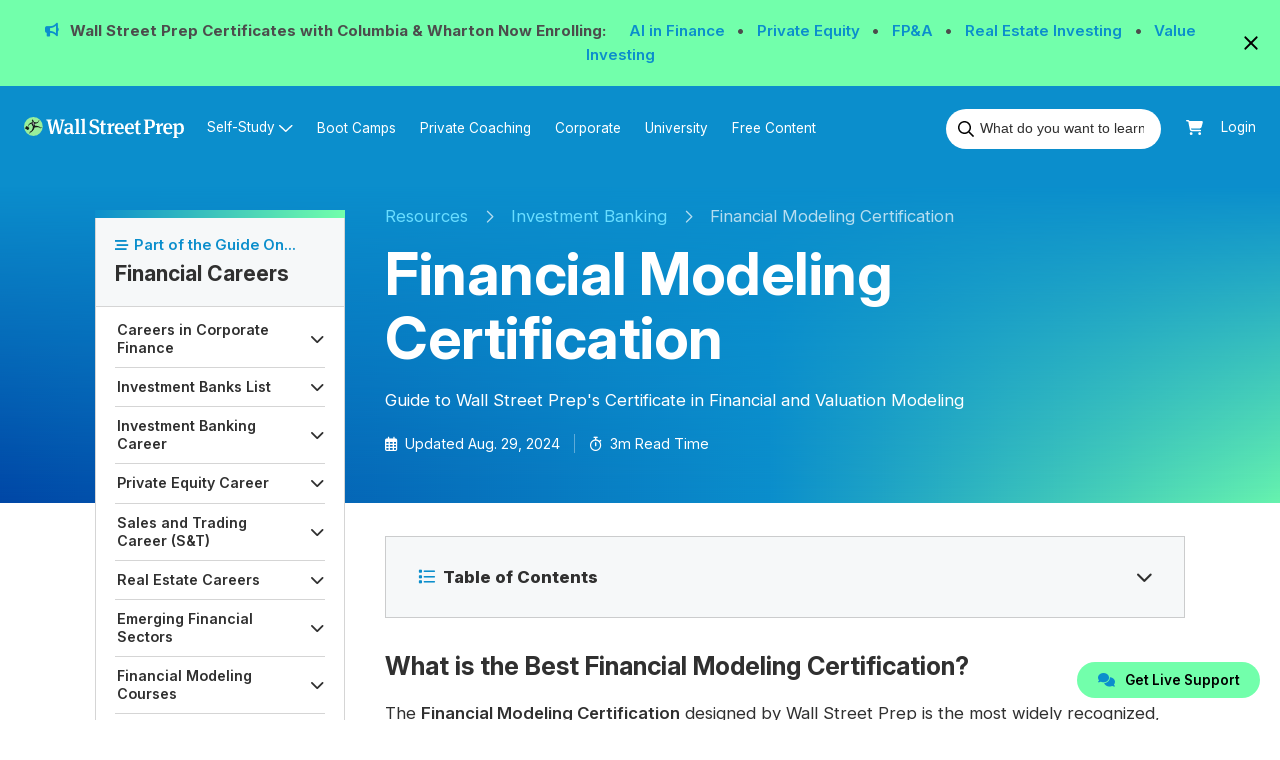

--- FILE ---
content_type: text/html; charset=UTF-8
request_url: https://www.wallstreetprep.com/knowledge/financial-modeling-certification/
body_size: 54862
content:
<!DOCTYPE html>
<html class="js csscolumns boxsizing" lang="en">

<head>
    <meta http-equiv="Content-Type" content="text/html; charset=UTF-8" />
    <meta name="viewport" content="width=device-width, initial-scale=1">
    <!-- Prefetch some third-partly services -->
    <link rel="preconnect" href="https://fonts.gstatic.com/" />
    <link rel="preconnect" href="https://www.google.com">
    <link rel="preconnect" href="https://www.gstatic.com" crossorigin>
    <link rel="preconnect" href="https://www.googletagmanager.com/">
    <link rel="dns-prefetch" href="https://cdn-swell-assets.yotpo.com/" />
    <link rel="dns-prefetch" href="https://staticw2.yotpo.com/" />
    <link rel="dns-prefetch" href="https://js.hs-banner.com/" />
    <link rel="preload" href="https://www.wallstreetprep.com/learn-financial-modeling/wp-content/themes/wallstreetprep/assets/fonts/InterVariable.woff2" as="font" type="font/woff2" crossorigin>

    
    <!-- Title Tag Produced Here By Yoast-->
    <link rel="icon" type="image/png" href="https://www.wallstreetprep.com/learn-financial-modeling/wp-content/themes/wallstreetprep/assets/icons/favicon-96x96.png" sizes="96x96" />
    <link rel="apple-touch-icon" sizes="180x180" href="https://www.wallstreetprep.com/learn-financial-modeling/wp-content/themes/wallstreetprep/assets/icons/apple-touch-icon.png" />
    <link rel="icon" type="image/svg+xml" href="https://www.wallstreetprep.com/learn-financial-modeling/wp-content/themes/wallstreetprep/assets/icons/favicon.svg" />
    <link rel="shortcut icon" href="https://www.wallstreetprep.com/learn-financial-modeling/wp-content/themes/wallstreetprep/favicon.ico">
    <meta http-equiv="X-UA-Compatible" content="IE=edge,chrome=1"><script type="0ab5744349f559d0ab71d9e9-text/javascript">(window.NREUM||(NREUM={})).init={privacy:{cookies_enabled:true},ajax:{deny_list:["bam.nr-data.net"]},feature_flags:["soft_nav"],distributed_tracing:{enabled:true}};(window.NREUM||(NREUM={})).loader_config={agentID:"1431894392",accountID:"6517432",trustKey:"6517432",xpid:"UgMGVlJQChABV1VUBAYBVVwH",licenseKey:"NRJS-5853f6dffbda1322b27",applicationID:"1346376386",browserID:"1431894392"};;/*! For license information please see nr-loader-spa-1.308.0.min.js.LICENSE.txt */
(()=>{var e,t,r={384:(e,t,r)=>{"use strict";r.d(t,{NT:()=>a,US:()=>u,Zm:()=>o,bQ:()=>d,dV:()=>c,pV:()=>l});var n=r(6154),i=r(1863),s=r(1910);const a={beacon:"bam.nr-data.net",errorBeacon:"bam.nr-data.net"};function o(){return n.gm.NREUM||(n.gm.NREUM={}),void 0===n.gm.newrelic&&(n.gm.newrelic=n.gm.NREUM),n.gm.NREUM}function c(){let e=o();return e.o||(e.o={ST:n.gm.setTimeout,SI:n.gm.setImmediate||n.gm.setInterval,CT:n.gm.clearTimeout,XHR:n.gm.XMLHttpRequest,REQ:n.gm.Request,EV:n.gm.Event,PR:n.gm.Promise,MO:n.gm.MutationObserver,FETCH:n.gm.fetch,WS:n.gm.WebSocket},(0,s.i)(...Object.values(e.o))),e}function d(e,t){let r=o();r.initializedAgents??={},t.initializedAt={ms:(0,i.t)(),date:new Date},r.initializedAgents[e]=t}function u(e,t){o()[e]=t}function l(){return function(){let e=o();const t=e.info||{};e.info={beacon:a.beacon,errorBeacon:a.errorBeacon,...t}}(),function(){let e=o();const t=e.init||{};e.init={...t}}(),c(),function(){let e=o();const t=e.loader_config||{};e.loader_config={...t}}(),o()}},782:(e,t,r)=>{"use strict";r.d(t,{T:()=>n});const n=r(860).K7.pageViewTiming},860:(e,t,r)=>{"use strict";r.d(t,{$J:()=>u,K7:()=>c,P3:()=>d,XX:()=>i,Yy:()=>o,df:()=>s,qY:()=>n,v4:()=>a});const n="events",i="jserrors",s="browser/blobs",a="rum",o="browser/logs",c={ajax:"ajax",genericEvents:"generic_events",jserrors:i,logging:"logging",metrics:"metrics",pageAction:"page_action",pageViewEvent:"page_view_event",pageViewTiming:"page_view_timing",sessionReplay:"session_replay",sessionTrace:"session_trace",softNav:"soft_navigations",spa:"spa"},d={[c.pageViewEvent]:1,[c.pageViewTiming]:2,[c.metrics]:3,[c.jserrors]:4,[c.spa]:5,[c.ajax]:6,[c.sessionTrace]:7,[c.softNav]:8,[c.sessionReplay]:9,[c.logging]:10,[c.genericEvents]:11},u={[c.pageViewEvent]:a,[c.pageViewTiming]:n,[c.ajax]:n,[c.spa]:n,[c.softNav]:n,[c.metrics]:i,[c.jserrors]:i,[c.sessionTrace]:s,[c.sessionReplay]:s,[c.logging]:o,[c.genericEvents]:"ins"}},944:(e,t,r)=>{"use strict";r.d(t,{R:()=>i});var n=r(3241);function i(e,t){"function"==typeof console.debug&&(console.debug("New Relic Warning: https://github.com/newrelic/newrelic-browser-agent/blob/main/docs/warning-codes.md#".concat(e),t),(0,n.W)({agentIdentifier:null,drained:null,type:"data",name:"warn",feature:"warn",data:{code:e,secondary:t}}))}},993:(e,t,r)=>{"use strict";r.d(t,{A$:()=>s,ET:()=>a,TZ:()=>o,p_:()=>i});var n=r(860);const i={ERROR:"ERROR",WARN:"WARN",INFO:"INFO",DEBUG:"DEBUG",TRACE:"TRACE"},s={OFF:0,ERROR:1,WARN:2,INFO:3,DEBUG:4,TRACE:5},a="log",o=n.K7.logging},1541:(e,t,r)=>{"use strict";r.d(t,{U:()=>i,f:()=>n});const n={MFE:"MFE",BA:"BA"};function i(e,t){if(2!==t?.harvestEndpointVersion)return{};const r=t.agentRef.runtime.appMetadata.agents[0].entityGuid;return e?{"source.id":e.id,"source.name":e.name,"source.type":e.type,"parent.id":e.parent?.id||r,"parent.type":e.parent?.type||n.BA}:{"entity.guid":r,appId:t.agentRef.info.applicationID}}},1687:(e,t,r)=>{"use strict";r.d(t,{Ak:()=>d,Ze:()=>h,x3:()=>u});var n=r(3241),i=r(7836),s=r(3606),a=r(860),o=r(2646);const c={};function d(e,t){const r={staged:!1,priority:a.P3[t]||0};l(e),c[e].get(t)||c[e].set(t,r)}function u(e,t){e&&c[e]&&(c[e].get(t)&&c[e].delete(t),p(e,t,!1),c[e].size&&f(e))}function l(e){if(!e)throw new Error("agentIdentifier required");c[e]||(c[e]=new Map)}function h(e="",t="feature",r=!1){if(l(e),!e||!c[e].get(t)||r)return p(e,t);c[e].get(t).staged=!0,f(e)}function f(e){const t=Array.from(c[e]);t.every(([e,t])=>t.staged)&&(t.sort((e,t)=>e[1].priority-t[1].priority),t.forEach(([t])=>{c[e].delete(t),p(e,t)}))}function p(e,t,r=!0){const a=e?i.ee.get(e):i.ee,c=s.i.handlers;if(!a.aborted&&a.backlog&&c){if((0,n.W)({agentIdentifier:e,type:"lifecycle",name:"drain",feature:t}),r){const e=a.backlog[t],r=c[t];if(r){for(let t=0;e&&t<e.length;++t)g(e[t],r);Object.entries(r).forEach(([e,t])=>{Object.values(t||{}).forEach(t=>{t[0]?.on&&t[0]?.context()instanceof o.y&&t[0].on(e,t[1])})})}}a.isolatedBacklog||delete c[t],a.backlog[t]=null,a.emit("drain-"+t,[])}}function g(e,t){var r=e[1];Object.values(t[r]||{}).forEach(t=>{var r=e[0];if(t[0]===r){var n=t[1],i=e[3],s=e[2];n.apply(i,s)}})}},1738:(e,t,r)=>{"use strict";r.d(t,{U:()=>f,Y:()=>h});var n=r(3241),i=r(9908),s=r(1863),a=r(944),o=r(5701),c=r(3969),d=r(8362),u=r(860),l=r(4261);function h(e,t,r,s){const h=s||r;!h||h[e]&&h[e]!==d.d.prototype[e]||(h[e]=function(){(0,i.p)(c.xV,["API/"+e+"/called"],void 0,u.K7.metrics,r.ee),(0,n.W)({agentIdentifier:r.agentIdentifier,drained:!!o.B?.[r.agentIdentifier],type:"data",name:"api",feature:l.Pl+e,data:{}});try{return t.apply(this,arguments)}catch(e){(0,a.R)(23,e)}})}function f(e,t,r,n,a){const o=e.info;null===r?delete o.jsAttributes[t]:o.jsAttributes[t]=r,(a||null===r)&&(0,i.p)(l.Pl+n,[(0,s.t)(),t,r],void 0,"session",e.ee)}},1741:(e,t,r)=>{"use strict";r.d(t,{W:()=>s});var n=r(944),i=r(4261);class s{#e(e,...t){if(this[e]!==s.prototype[e])return this[e](...t);(0,n.R)(35,e)}addPageAction(e,t){return this.#e(i.hG,e,t)}register(e){return this.#e(i.eY,e)}recordCustomEvent(e,t){return this.#e(i.fF,e,t)}setPageViewName(e,t){return this.#e(i.Fw,e,t)}setCustomAttribute(e,t,r){return this.#e(i.cD,e,t,r)}noticeError(e,t){return this.#e(i.o5,e,t)}setUserId(e,t=!1){return this.#e(i.Dl,e,t)}setApplicationVersion(e){return this.#e(i.nb,e)}setErrorHandler(e){return this.#e(i.bt,e)}addRelease(e,t){return this.#e(i.k6,e,t)}log(e,t){return this.#e(i.$9,e,t)}start(){return this.#e(i.d3)}finished(e){return this.#e(i.BL,e)}recordReplay(){return this.#e(i.CH)}pauseReplay(){return this.#e(i.Tb)}addToTrace(e){return this.#e(i.U2,e)}setCurrentRouteName(e){return this.#e(i.PA,e)}interaction(e){return this.#e(i.dT,e)}wrapLogger(e,t,r){return this.#e(i.Wb,e,t,r)}measure(e,t){return this.#e(i.V1,e,t)}consent(e){return this.#e(i.Pv,e)}}},1863:(e,t,r)=>{"use strict";function n(){return Math.floor(performance.now())}r.d(t,{t:()=>n})},1910:(e,t,r)=>{"use strict";r.d(t,{i:()=>s});var n=r(944);const i=new Map;function s(...e){return e.every(e=>{if(i.has(e))return i.get(e);const t="function"==typeof e?e.toString():"",r=t.includes("[native code]"),s=t.includes("nrWrapper");return r||s||(0,n.R)(64,e?.name||t),i.set(e,r),r})}},2555:(e,t,r)=>{"use strict";r.d(t,{D:()=>o,f:()=>a});var n=r(384),i=r(8122);const s={beacon:n.NT.beacon,errorBeacon:n.NT.errorBeacon,licenseKey:void 0,applicationID:void 0,sa:void 0,queueTime:void 0,applicationTime:void 0,ttGuid:void 0,user:void 0,account:void 0,product:void 0,extra:void 0,jsAttributes:{},userAttributes:void 0,atts:void 0,transactionName:void 0,tNamePlain:void 0};function a(e){try{return!!e.licenseKey&&!!e.errorBeacon&&!!e.applicationID}catch(e){return!1}}const o=e=>(0,i.a)(e,s)},2614:(e,t,r)=>{"use strict";r.d(t,{BB:()=>a,H3:()=>n,g:()=>d,iL:()=>c,tS:()=>o,uh:()=>i,wk:()=>s});const n="NRBA",i="SESSION",s=144e5,a=18e5,o={STARTED:"session-started",PAUSE:"session-pause",RESET:"session-reset",RESUME:"session-resume",UPDATE:"session-update"},c={SAME_TAB:"same-tab",CROSS_TAB:"cross-tab"},d={OFF:0,FULL:1,ERROR:2}},2646:(e,t,r)=>{"use strict";r.d(t,{y:()=>n});class n{constructor(e){this.contextId=e}}},2843:(e,t,r)=>{"use strict";r.d(t,{G:()=>s,u:()=>i});var n=r(3878);function i(e,t=!1,r,i){(0,n.DD)("visibilitychange",function(){if(t)return void("hidden"===document.visibilityState&&e());e(document.visibilityState)},r,i)}function s(e,t,r){(0,n.sp)("pagehide",e,t,r)}},3241:(e,t,r)=>{"use strict";r.d(t,{W:()=>s});var n=r(6154);const i="newrelic";function s(e={}){try{n.gm.dispatchEvent(new CustomEvent(i,{detail:e}))}catch(e){}}},3304:(e,t,r)=>{"use strict";r.d(t,{A:()=>s});var n=r(7836);const i=()=>{const e=new WeakSet;return(t,r)=>{if("object"==typeof r&&null!==r){if(e.has(r))return;e.add(r)}return r}};function s(e){try{return JSON.stringify(e,i())??""}catch(e){try{n.ee.emit("internal-error",[e])}catch(e){}return""}}},3333:(e,t,r)=>{"use strict";r.d(t,{$v:()=>u,TZ:()=>n,Xh:()=>c,Zp:()=>i,kd:()=>d,mq:()=>o,nf:()=>a,qN:()=>s});const n=r(860).K7.genericEvents,i=["auxclick","click","copy","keydown","paste","scrollend"],s=["focus","blur"],a=4,o=1e3,c=2e3,d=["PageAction","UserAction","BrowserPerformance"],u={RESOURCES:"experimental.resources",REGISTER:"register"}},3434:(e,t,r)=>{"use strict";r.d(t,{Jt:()=>s,YM:()=>d});var n=r(7836),i=r(5607);const s="nr@original:".concat(i.W),a=50;var o=Object.prototype.hasOwnProperty,c=!1;function d(e,t){return e||(e=n.ee),r.inPlace=function(e,t,n,i,s){n||(n="");const a="-"===n.charAt(0);for(let o=0;o<t.length;o++){const c=t[o],d=e[c];l(d)||(e[c]=r(d,a?c+n:n,i,c,s))}},r.flag=s,r;function r(t,r,n,c,d){return l(t)?t:(r||(r=""),nrWrapper[s]=t,function(e,t,r){if(Object.defineProperty&&Object.keys)try{return Object.keys(e).forEach(function(r){Object.defineProperty(t,r,{get:function(){return e[r]},set:function(t){return e[r]=t,t}})}),t}catch(e){u([e],r)}for(var n in e)o.call(e,n)&&(t[n]=e[n])}(t,nrWrapper,e),nrWrapper);function nrWrapper(){var s,o,l,h;let f;try{o=this,s=[...arguments],l="function"==typeof n?n(s,o):n||{}}catch(t){u([t,"",[s,o,c],l],e)}i(r+"start",[s,o,c],l,d);const p=performance.now();let g;try{return h=t.apply(o,s),g=performance.now(),h}catch(e){throw g=performance.now(),i(r+"err",[s,o,e],l,d),f=e,f}finally{const e=g-p,t={start:p,end:g,duration:e,isLongTask:e>=a,methodName:c,thrownError:f};t.isLongTask&&i("long-task",[t,o],l,d),i(r+"end",[s,o,h],l,d)}}}function i(r,n,i,s){if(!c||t){var a=c;c=!0;try{e.emit(r,n,i,t,s)}catch(t){u([t,r,n,i],e)}c=a}}}function u(e,t){t||(t=n.ee);try{t.emit("internal-error",e)}catch(e){}}function l(e){return!(e&&"function"==typeof e&&e.apply&&!e[s])}},3606:(e,t,r)=>{"use strict";r.d(t,{i:()=>s});var n=r(9908);s.on=a;var i=s.handlers={};function s(e,t,r,s){a(s||n.d,i,e,t,r)}function a(e,t,r,i,s){s||(s="feature"),e||(e=n.d);var a=t[s]=t[s]||{};(a[r]=a[r]||[]).push([e,i])}},3738:(e,t,r)=>{"use strict";r.d(t,{He:()=>i,Kp:()=>o,Lc:()=>d,Rz:()=>u,TZ:()=>n,bD:()=>s,d3:()=>a,jx:()=>l,sl:()=>h,uP:()=>c});const n=r(860).K7.sessionTrace,i="bstResource",s="resource",a="-start",o="-end",c="fn"+a,d="fn"+o,u="pushState",l=1e3,h=3e4},3785:(e,t,r)=>{"use strict";r.d(t,{R:()=>c,b:()=>d});var n=r(9908),i=r(1863),s=r(860),a=r(3969),o=r(993);function c(e,t,r={},c=o.p_.INFO,d=!0,u,l=(0,i.t)()){(0,n.p)(a.xV,["API/logging/".concat(c.toLowerCase(),"/called")],void 0,s.K7.metrics,e),(0,n.p)(o.ET,[l,t,r,c,d,u],void 0,s.K7.logging,e)}function d(e){return"string"==typeof e&&Object.values(o.p_).some(t=>t===e.toUpperCase().trim())}},3878:(e,t,r)=>{"use strict";function n(e,t){return{capture:e,passive:!1,signal:t}}function i(e,t,r=!1,i){window.addEventListener(e,t,n(r,i))}function s(e,t,r=!1,i){document.addEventListener(e,t,n(r,i))}r.d(t,{DD:()=>s,jT:()=>n,sp:()=>i})},3962:(e,t,r)=>{"use strict";r.d(t,{AM:()=>a,O2:()=>l,OV:()=>s,Qu:()=>h,TZ:()=>c,ih:()=>f,pP:()=>o,t1:()=>u,tC:()=>i,wD:()=>d});var n=r(860);const i=["click","keydown","submit"],s="popstate",a="api",o="initialPageLoad",c=n.K7.softNav,d=5e3,u=500,l={INITIAL_PAGE_LOAD:"",ROUTE_CHANGE:1,UNSPECIFIED:2},h={INTERACTION:1,AJAX:2,CUSTOM_END:3,CUSTOM_TRACER:4},f={IP:"in progress",PF:"pending finish",FIN:"finished",CAN:"cancelled"}},3969:(e,t,r)=>{"use strict";r.d(t,{TZ:()=>n,XG:()=>o,rs:()=>i,xV:()=>a,z_:()=>s});const n=r(860).K7.metrics,i="sm",s="cm",a="storeSupportabilityMetrics",o="storeEventMetrics"},4234:(e,t,r)=>{"use strict";r.d(t,{W:()=>s});var n=r(7836),i=r(1687);class s{constructor(e,t){this.agentIdentifier=e,this.ee=n.ee.get(e),this.featureName=t,this.blocked=!1}deregisterDrain(){(0,i.x3)(this.agentIdentifier,this.featureName)}}},4261:(e,t,r)=>{"use strict";r.d(t,{$9:()=>u,BL:()=>c,CH:()=>p,Dl:()=>R,Fw:()=>w,PA:()=>v,Pl:()=>n,Pv:()=>A,Tb:()=>h,U2:()=>a,V1:()=>E,Wb:()=>T,bt:()=>y,cD:()=>b,d3:()=>x,dT:()=>d,eY:()=>g,fF:()=>f,hG:()=>s,hw:()=>i,k6:()=>o,nb:()=>m,o5:()=>l});const n="api-",i=n+"ixn-",s="addPageAction",a="addToTrace",o="addRelease",c="finished",d="interaction",u="log",l="noticeError",h="pauseReplay",f="recordCustomEvent",p="recordReplay",g="register",m="setApplicationVersion",v="setCurrentRouteName",b="setCustomAttribute",y="setErrorHandler",w="setPageViewName",R="setUserId",x="start",T="wrapLogger",E="measure",A="consent"},5205:(e,t,r)=>{"use strict";r.d(t,{j:()=>S});var n=r(384),i=r(1741);var s=r(2555),a=r(3333);const o=e=>{if(!e||"string"!=typeof e)return!1;try{document.createDocumentFragment().querySelector(e)}catch{return!1}return!0};var c=r(2614),d=r(944),u=r(8122);const l="[data-nr-mask]",h=e=>(0,u.a)(e,(()=>{const e={feature_flags:[],experimental:{allow_registered_children:!1,resources:!1},mask_selector:"*",block_selector:"[data-nr-block]",mask_input_options:{color:!1,date:!1,"datetime-local":!1,email:!1,month:!1,number:!1,range:!1,search:!1,tel:!1,text:!1,time:!1,url:!1,week:!1,textarea:!1,select:!1,password:!0}};return{ajax:{deny_list:void 0,block_internal:!0,enabled:!0,autoStart:!0},api:{get allow_registered_children(){return e.feature_flags.includes(a.$v.REGISTER)||e.experimental.allow_registered_children},set allow_registered_children(t){e.experimental.allow_registered_children=t},duplicate_registered_data:!1},browser_consent_mode:{enabled:!1},distributed_tracing:{enabled:void 0,exclude_newrelic_header:void 0,cors_use_newrelic_header:void 0,cors_use_tracecontext_headers:void 0,allowed_origins:void 0},get feature_flags(){return e.feature_flags},set feature_flags(t){e.feature_flags=t},generic_events:{enabled:!0,autoStart:!0},harvest:{interval:30},jserrors:{enabled:!0,autoStart:!0},logging:{enabled:!0,autoStart:!0},metrics:{enabled:!0,autoStart:!0},obfuscate:void 0,page_action:{enabled:!0},page_view_event:{enabled:!0,autoStart:!0},page_view_timing:{enabled:!0,autoStart:!0},performance:{capture_marks:!1,capture_measures:!1,capture_detail:!0,resources:{get enabled(){return e.feature_flags.includes(a.$v.RESOURCES)||e.experimental.resources},set enabled(t){e.experimental.resources=t},asset_types:[],first_party_domains:[],ignore_newrelic:!0}},privacy:{cookies_enabled:!0},proxy:{assets:void 0,beacon:void 0},session:{expiresMs:c.wk,inactiveMs:c.BB},session_replay:{autoStart:!0,enabled:!1,preload:!1,sampling_rate:10,error_sampling_rate:100,collect_fonts:!1,inline_images:!1,fix_stylesheets:!0,mask_all_inputs:!0,get mask_text_selector(){return e.mask_selector},set mask_text_selector(t){o(t)?e.mask_selector="".concat(t,",").concat(l):""===t||null===t?e.mask_selector=l:(0,d.R)(5,t)},get block_class(){return"nr-block"},get ignore_class(){return"nr-ignore"},get mask_text_class(){return"nr-mask"},get block_selector(){return e.block_selector},set block_selector(t){o(t)?e.block_selector+=",".concat(t):""!==t&&(0,d.R)(6,t)},get mask_input_options(){return e.mask_input_options},set mask_input_options(t){t&&"object"==typeof t?e.mask_input_options={...t,password:!0}:(0,d.R)(7,t)}},session_trace:{enabled:!0,autoStart:!0},soft_navigations:{enabled:!0,autoStart:!0},spa:{enabled:!0,autoStart:!0},ssl:void 0,user_actions:{enabled:!0,elementAttributes:["id","className","tagName","type"]}}})());var f=r(6154),p=r(9324);let g=0;const m={buildEnv:p.F3,distMethod:p.Xs,version:p.xv,originTime:f.WN},v={consented:!1},b={appMetadata:{},get consented(){return this.session?.state?.consent||v.consented},set consented(e){v.consented=e},customTransaction:void 0,denyList:void 0,disabled:!1,harvester:void 0,isolatedBacklog:!1,isRecording:!1,loaderType:void 0,maxBytes:3e4,obfuscator:void 0,onerror:void 0,ptid:void 0,releaseIds:{},session:void 0,timeKeeper:void 0,registeredEntities:[],jsAttributesMetadata:{bytes:0},get harvestCount(){return++g}},y=e=>{const t=(0,u.a)(e,b),r=Object.keys(m).reduce((e,t)=>(e[t]={value:m[t],writable:!1,configurable:!0,enumerable:!0},e),{});return Object.defineProperties(t,r)};var w=r(5701);const R=e=>{const t=e.startsWith("http");e+="/",r.p=t?e:"https://"+e};var x=r(7836),T=r(3241);const E={accountID:void 0,trustKey:void 0,agentID:void 0,licenseKey:void 0,applicationID:void 0,xpid:void 0},A=e=>(0,u.a)(e,E),_=new Set;function S(e,t={},r,a){let{init:o,info:c,loader_config:d,runtime:u={},exposed:l=!0}=t;if(!c){const e=(0,n.pV)();o=e.init,c=e.info,d=e.loader_config}e.init=h(o||{}),e.loader_config=A(d||{}),c.jsAttributes??={},f.bv&&(c.jsAttributes.isWorker=!0),e.info=(0,s.D)(c);const p=e.init,g=[c.beacon,c.errorBeacon];_.has(e.agentIdentifier)||(p.proxy.assets&&(R(p.proxy.assets),g.push(p.proxy.assets)),p.proxy.beacon&&g.push(p.proxy.beacon),e.beacons=[...g],function(e){const t=(0,n.pV)();Object.getOwnPropertyNames(i.W.prototype).forEach(r=>{const n=i.W.prototype[r];if("function"!=typeof n||"constructor"===n)return;let s=t[r];e[r]&&!1!==e.exposed&&"micro-agent"!==e.runtime?.loaderType&&(t[r]=(...t)=>{const n=e[r](...t);return s?s(...t):n})})}(e),(0,n.US)("activatedFeatures",w.B)),u.denyList=[...p.ajax.deny_list||[],...p.ajax.block_internal?g:[]],u.ptid=e.agentIdentifier,u.loaderType=r,e.runtime=y(u),_.has(e.agentIdentifier)||(e.ee=x.ee.get(e.agentIdentifier),e.exposed=l,(0,T.W)({agentIdentifier:e.agentIdentifier,drained:!!w.B?.[e.agentIdentifier],type:"lifecycle",name:"initialize",feature:void 0,data:e.config})),_.add(e.agentIdentifier)}},5270:(e,t,r)=>{"use strict";r.d(t,{Aw:()=>a,SR:()=>s,rF:()=>o});var n=r(384),i=r(7767);function s(e){return!!(0,n.dV)().o.MO&&(0,i.V)(e)&&!0===e?.session_trace.enabled}function a(e){return!0===e?.session_replay.preload&&s(e)}function o(e,t){try{if("string"==typeof t?.type){if("password"===t.type.toLowerCase())return"*".repeat(e?.length||0);if(void 0!==t?.dataset?.nrUnmask||t?.classList?.contains("nr-unmask"))return e}}catch(e){}return"string"==typeof e?e.replace(/[\S]/g,"*"):"*".repeat(e?.length||0)}},5289:(e,t,r)=>{"use strict";r.d(t,{GG:()=>a,Qr:()=>c,sB:()=>o});var n=r(3878),i=r(6389);function s(){return"undefined"==typeof document||"complete"===document.readyState}function a(e,t){if(s())return e();const r=(0,i.J)(e),a=setInterval(()=>{s()&&(clearInterval(a),r())},500);(0,n.sp)("load",r,t)}function o(e){if(s())return e();(0,n.DD)("DOMContentLoaded",e)}function c(e){if(s())return e();(0,n.sp)("popstate",e)}},5607:(e,t,r)=>{"use strict";r.d(t,{W:()=>n});const n=(0,r(9566).bz)()},5701:(e,t,r)=>{"use strict";r.d(t,{B:()=>s,t:()=>a});var n=r(3241);const i=new Set,s={};function a(e,t){const r=t.agentIdentifier;s[r]??={},e&&"object"==typeof e&&(i.has(r)||(t.ee.emit("rumresp",[e]),s[r]=e,i.add(r),(0,n.W)({agentIdentifier:r,loaded:!0,drained:!0,type:"lifecycle",name:"load",feature:void 0,data:e})))}},6154:(e,t,r)=>{"use strict";r.d(t,{OF:()=>d,RI:()=>i,WN:()=>h,bv:()=>s,eN:()=>f,gm:()=>a,lR:()=>l,m:()=>c,mw:()=>o,sb:()=>u});var n=r(1863);const i="undefined"!=typeof window&&!!window.document,s="undefined"!=typeof WorkerGlobalScope&&("undefined"!=typeof self&&self instanceof WorkerGlobalScope&&self.navigator instanceof WorkerNavigator||"undefined"!=typeof globalThis&&globalThis instanceof WorkerGlobalScope&&globalThis.navigator instanceof WorkerNavigator),a=i?window:"undefined"!=typeof WorkerGlobalScope&&("undefined"!=typeof self&&self instanceof WorkerGlobalScope&&self||"undefined"!=typeof globalThis&&globalThis instanceof WorkerGlobalScope&&globalThis),o=Boolean("hidden"===a?.document?.visibilityState),c=""+a?.location,d=/iPad|iPhone|iPod/.test(a.navigator?.userAgent),u=d&&"undefined"==typeof SharedWorker,l=(()=>{const e=a.navigator?.userAgent?.match(/Firefox[/\s](\d+\.\d+)/);return Array.isArray(e)&&e.length>=2?+e[1]:0})(),h=Date.now()-(0,n.t)(),f=()=>"undefined"!=typeof PerformanceNavigationTiming&&a?.performance?.getEntriesByType("navigation")?.[0]?.responseStart},6344:(e,t,r)=>{"use strict";r.d(t,{BB:()=>u,Qb:()=>l,TZ:()=>i,Ug:()=>a,Vh:()=>s,_s:()=>o,bc:()=>d,yP:()=>c});var n=r(2614);const i=r(860).K7.sessionReplay,s="errorDuringReplay",a=.12,o={DomContentLoaded:0,Load:1,FullSnapshot:2,IncrementalSnapshot:3,Meta:4,Custom:5},c={[n.g.ERROR]:15e3,[n.g.FULL]:3e5,[n.g.OFF]:0},d={RESET:{message:"Session was reset",sm:"Reset"},IMPORT:{message:"Recorder failed to import",sm:"Import"},TOO_MANY:{message:"429: Too Many Requests",sm:"Too-Many"},TOO_BIG:{message:"Payload was too large",sm:"Too-Big"},CROSS_TAB:{message:"Session Entity was set to OFF on another tab",sm:"Cross-Tab"},ENTITLEMENTS:{message:"Session Replay is not allowed and will not be started",sm:"Entitlement"}},u=5e3,l={API:"api",RESUME:"resume",SWITCH_TO_FULL:"switchToFull",INITIALIZE:"initialize",PRELOAD:"preload"}},6389:(e,t,r)=>{"use strict";function n(e,t=500,r={}){const n=r?.leading||!1;let i;return(...r)=>{n&&void 0===i&&(e.apply(this,r),i=setTimeout(()=>{i=clearTimeout(i)},t)),n||(clearTimeout(i),i=setTimeout(()=>{e.apply(this,r)},t))}}function i(e){let t=!1;return(...r)=>{t||(t=!0,e.apply(this,r))}}r.d(t,{J:()=>i,s:()=>n})},6630:(e,t,r)=>{"use strict";r.d(t,{T:()=>n});const n=r(860).K7.pageViewEvent},6774:(e,t,r)=>{"use strict";r.d(t,{T:()=>n});const n=r(860).K7.jserrors},7295:(e,t,r)=>{"use strict";r.d(t,{Xv:()=>a,gX:()=>i,iW:()=>s});var n=[];function i(e){if(!e||s(e))return!1;if(0===n.length)return!0;if("*"===n[0].hostname)return!1;for(var t=0;t<n.length;t++){var r=n[t];if(r.hostname.test(e.hostname)&&r.pathname.test(e.pathname))return!1}return!0}function s(e){return void 0===e.hostname}function a(e){if(n=[],e&&e.length)for(var t=0;t<e.length;t++){let r=e[t];if(!r)continue;if("*"===r)return void(n=[{hostname:"*"}]);0===r.indexOf("http://")?r=r.substring(7):0===r.indexOf("https://")&&(r=r.substring(8));const i=r.indexOf("/");let s,a;i>0?(s=r.substring(0,i),a=r.substring(i)):(s=r,a="*");let[c]=s.split(":");n.push({hostname:o(c),pathname:o(a,!0)})}}function o(e,t=!1){const r=e.replace(/[.+?^${}()|[\]\\]/g,e=>"\\"+e).replace(/\*/g,".*?");return new RegExp((t?"^":"")+r+"$")}},7485:(e,t,r)=>{"use strict";r.d(t,{D:()=>i});var n=r(6154);function i(e){if(0===(e||"").indexOf("data:"))return{protocol:"data"};try{const t=new URL(e,location.href),r={port:t.port,hostname:t.hostname,pathname:t.pathname,search:t.search,protocol:t.protocol.slice(0,t.protocol.indexOf(":")),sameOrigin:t.protocol===n.gm?.location?.protocol&&t.host===n.gm?.location?.host};return r.port&&""!==r.port||("http:"===t.protocol&&(r.port="80"),"https:"===t.protocol&&(r.port="443")),r.pathname&&""!==r.pathname?r.pathname.startsWith("/")||(r.pathname="/".concat(r.pathname)):r.pathname="/",r}catch(e){return{}}}},7699:(e,t,r)=>{"use strict";r.d(t,{It:()=>s,KC:()=>o,No:()=>i,qh:()=>a});var n=r(860);const i=16e3,s=1e6,a="SESSION_ERROR",o={[n.K7.logging]:!0,[n.K7.genericEvents]:!1,[n.K7.jserrors]:!1,[n.K7.ajax]:!1}},7767:(e,t,r)=>{"use strict";r.d(t,{V:()=>i});var n=r(6154);const i=e=>n.RI&&!0===e?.privacy.cookies_enabled},7836:(e,t,r)=>{"use strict";r.d(t,{P:()=>o,ee:()=>c});var n=r(384),i=r(8990),s=r(2646),a=r(5607);const o="nr@context:".concat(a.W),c=function e(t,r){var n={},a={},u={},l=!1;try{l=16===r.length&&d.initializedAgents?.[r]?.runtime.isolatedBacklog}catch(e){}var h={on:p,addEventListener:p,removeEventListener:function(e,t){var r=n[e];if(!r)return;for(var i=0;i<r.length;i++)r[i]===t&&r.splice(i,1)},emit:function(e,r,n,i,s){!1!==s&&(s=!0);if(c.aborted&&!i)return;t&&s&&t.emit(e,r,n);var o=f(n);g(e).forEach(e=>{e.apply(o,r)});var d=v()[a[e]];d&&d.push([h,e,r,o]);return o},get:m,listeners:g,context:f,buffer:function(e,t){const r=v();if(t=t||"feature",h.aborted)return;Object.entries(e||{}).forEach(([e,n])=>{a[n]=t,t in r||(r[t]=[])})},abort:function(){h._aborted=!0,Object.keys(h.backlog).forEach(e=>{delete h.backlog[e]})},isBuffering:function(e){return!!v()[a[e]]},debugId:r,backlog:l?{}:t&&"object"==typeof t.backlog?t.backlog:{},isolatedBacklog:l};return Object.defineProperty(h,"aborted",{get:()=>{let e=h._aborted||!1;return e||(t&&(e=t.aborted),e)}}),h;function f(e){return e&&e instanceof s.y?e:e?(0,i.I)(e,o,()=>new s.y(o)):new s.y(o)}function p(e,t){n[e]=g(e).concat(t)}function g(e){return n[e]||[]}function m(t){return u[t]=u[t]||e(h,t)}function v(){return h.backlog}}(void 0,"globalEE"),d=(0,n.Zm)();d.ee||(d.ee=c)},8122:(e,t,r)=>{"use strict";r.d(t,{a:()=>i});var n=r(944);function i(e,t){try{if(!e||"object"!=typeof e)return(0,n.R)(3);if(!t||"object"!=typeof t)return(0,n.R)(4);const r=Object.create(Object.getPrototypeOf(t),Object.getOwnPropertyDescriptors(t)),s=0===Object.keys(r).length?e:r;for(let a in s)if(void 0!==e[a])try{if(null===e[a]){r[a]=null;continue}Array.isArray(e[a])&&Array.isArray(t[a])?r[a]=Array.from(new Set([...e[a],...t[a]])):"object"==typeof e[a]&&"object"==typeof t[a]?r[a]=i(e[a],t[a]):r[a]=e[a]}catch(e){r[a]||(0,n.R)(1,e)}return r}catch(e){(0,n.R)(2,e)}}},8139:(e,t,r)=>{"use strict";r.d(t,{u:()=>h});var n=r(7836),i=r(3434),s=r(8990),a=r(6154);const o={},c=a.gm.XMLHttpRequest,d="addEventListener",u="removeEventListener",l="nr@wrapped:".concat(n.P);function h(e){var t=function(e){return(e||n.ee).get("events")}(e);if(o[t.debugId]++)return t;o[t.debugId]=1;var r=(0,i.YM)(t,!0);function h(e){r.inPlace(e,[d,u],"-",p)}function p(e,t){return e[1]}return"getPrototypeOf"in Object&&(a.RI&&f(document,h),c&&f(c.prototype,h),f(a.gm,h)),t.on(d+"-start",function(e,t){var n=e[1];if(null!==n&&("function"==typeof n||"object"==typeof n)&&"newrelic"!==e[0]){var i=(0,s.I)(n,l,function(){var e={object:function(){if("function"!=typeof n.handleEvent)return;return n.handleEvent.apply(n,arguments)},function:n}[typeof n];return e?r(e,"fn-",null,e.name||"anonymous"):n});this.wrapped=e[1]=i}}),t.on(u+"-start",function(e){e[1]=this.wrapped||e[1]}),t}function f(e,t,...r){let n=e;for(;"object"==typeof n&&!Object.prototype.hasOwnProperty.call(n,d);)n=Object.getPrototypeOf(n);n&&t(n,...r)}},8362:(e,t,r)=>{"use strict";r.d(t,{d:()=>s});var n=r(9566),i=r(1741);class s extends i.W{agentIdentifier=(0,n.LA)(16)}},8374:(e,t,r)=>{r.nc=(()=>{try{return document?.currentScript?.nonce}catch(e){}return""})()},8990:(e,t,r)=>{"use strict";r.d(t,{I:()=>i});var n=Object.prototype.hasOwnProperty;function i(e,t,r){if(n.call(e,t))return e[t];var i=r();if(Object.defineProperty&&Object.keys)try{return Object.defineProperty(e,t,{value:i,writable:!0,enumerable:!1}),i}catch(e){}return e[t]=i,i}},9119:(e,t,r)=>{"use strict";r.d(t,{L:()=>s});var n=/([^?#]*)[^#]*(#[^?]*|$).*/,i=/([^?#]*)().*/;function s(e,t){return e?e.replace(t?n:i,"$1$2"):e}},9300:(e,t,r)=>{"use strict";r.d(t,{T:()=>n});const n=r(860).K7.ajax},9324:(e,t,r)=>{"use strict";r.d(t,{AJ:()=>a,F3:()=>i,Xs:()=>s,Yq:()=>o,xv:()=>n});const n="1.308.0",i="PROD",s="CDN",a="@newrelic/rrweb",o="1.0.1"},9566:(e,t,r)=>{"use strict";r.d(t,{LA:()=>o,ZF:()=>c,bz:()=>a,el:()=>d});var n=r(6154);const i="xxxxxxxx-xxxx-4xxx-yxxx-xxxxxxxxxxxx";function s(e,t){return e?15&e[t]:16*Math.random()|0}function a(){const e=n.gm?.crypto||n.gm?.msCrypto;let t,r=0;return e&&e.getRandomValues&&(t=e.getRandomValues(new Uint8Array(30))),i.split("").map(e=>"x"===e?s(t,r++).toString(16):"y"===e?(3&s()|8).toString(16):e).join("")}function o(e){const t=n.gm?.crypto||n.gm?.msCrypto;let r,i=0;t&&t.getRandomValues&&(r=t.getRandomValues(new Uint8Array(e)));const a=[];for(var o=0;o<e;o++)a.push(s(r,i++).toString(16));return a.join("")}function c(){return o(16)}function d(){return o(32)}},9908:(e,t,r)=>{"use strict";r.d(t,{d:()=>n,p:()=>i});var n=r(7836).ee.get("handle");function i(e,t,r,i,s){s?(s.buffer([e],i),s.emit(e,t,r)):(n.buffer([e],i),n.emit(e,t,r))}}},n={};function i(e){var t=n[e];if(void 0!==t)return t.exports;var s=n[e]={exports:{}};return r[e](s,s.exports,i),s.exports}i.m=r,i.d=(e,t)=>{for(var r in t)i.o(t,r)&&!i.o(e,r)&&Object.defineProperty(e,r,{enumerable:!0,get:t[r]})},i.f={},i.e=e=>Promise.all(Object.keys(i.f).reduce((t,r)=>(i.f[r](e,t),t),[])),i.u=e=>({212:"nr-spa-compressor",249:"nr-spa-recorder",478:"nr-spa"}[e]+"-1.308.0.min.js"),i.o=(e,t)=>Object.prototype.hasOwnProperty.call(e,t),e={},t="NRBA-1.308.0.PROD:",i.l=(r,n,s,a)=>{if(e[r])e[r].push(n);else{var o,c;if(void 0!==s)for(var d=document.getElementsByTagName("script"),u=0;u<d.length;u++){var l=d[u];if(l.getAttribute("src")==r||l.getAttribute("data-webpack")==t+s){o=l;break}}if(!o){c=!0;var h={478:"sha512-RSfSVnmHk59T/uIPbdSE0LPeqcEdF4/+XhfJdBuccH5rYMOEZDhFdtnh6X6nJk7hGpzHd9Ujhsy7lZEz/ORYCQ==",249:"sha512-ehJXhmntm85NSqW4MkhfQqmeKFulra3klDyY0OPDUE+sQ3GokHlPh1pmAzuNy//3j4ac6lzIbmXLvGQBMYmrkg==",212:"sha512-B9h4CR46ndKRgMBcK+j67uSR2RCnJfGefU+A7FrgR/k42ovXy5x/MAVFiSvFxuVeEk/pNLgvYGMp1cBSK/G6Fg=="};(o=document.createElement("script")).charset="utf-8",i.nc&&o.setAttribute("nonce",i.nc),o.setAttribute("data-webpack",t+s),o.src=r,0!==o.src.indexOf(window.location.origin+"/")&&(o.crossOrigin="anonymous"),h[a]&&(o.integrity=h[a])}e[r]=[n];var f=(t,n)=>{o.onerror=o.onload=null,clearTimeout(p);var i=e[r];if(delete e[r],o.parentNode&&o.parentNode.removeChild(o),i&&i.forEach(e=>e(n)),t)return t(n)},p=setTimeout(f.bind(null,void 0,{type:"timeout",target:o}),12e4);o.onerror=f.bind(null,o.onerror),o.onload=f.bind(null,o.onload),c&&document.head.appendChild(o)}},i.r=e=>{"undefined"!=typeof Symbol&&Symbol.toStringTag&&Object.defineProperty(e,Symbol.toStringTag,{value:"Module"}),Object.defineProperty(e,"__esModule",{value:!0})},i.p="https://js-agent.newrelic.com/",(()=>{var e={38:0,788:0};i.f.j=(t,r)=>{var n=i.o(e,t)?e[t]:void 0;if(0!==n)if(n)r.push(n[2]);else{var s=new Promise((r,i)=>n=e[t]=[r,i]);r.push(n[2]=s);var a=i.p+i.u(t),o=new Error;i.l(a,r=>{if(i.o(e,t)&&(0!==(n=e[t])&&(e[t]=void 0),n)){var s=r&&("load"===r.type?"missing":r.type),a=r&&r.target&&r.target.src;o.message="Loading chunk "+t+" failed: ("+s+": "+a+")",o.name="ChunkLoadError",o.type=s,o.request=a,n[1](o)}},"chunk-"+t,t)}};var t=(t,r)=>{var n,s,[a,o,c]=r,d=0;if(a.some(t=>0!==e[t])){for(n in o)i.o(o,n)&&(i.m[n]=o[n]);if(c)c(i)}for(t&&t(r);d<a.length;d++)s=a[d],i.o(e,s)&&e[s]&&e[s][0](),e[s]=0},r=self["webpackChunk:NRBA-1.308.0.PROD"]=self["webpackChunk:NRBA-1.308.0.PROD"]||[];r.forEach(t.bind(null,0)),r.push=t.bind(null,r.push.bind(r))})(),(()=>{"use strict";i(8374);var e=i(8362),t=i(860);const r=Object.values(t.K7);var n=i(5205);var s=i(9908),a=i(1863),o=i(4261),c=i(1738);var d=i(1687),u=i(4234),l=i(5289),h=i(6154),f=i(944),p=i(5270),g=i(7767),m=i(6389),v=i(7699);class b extends u.W{constructor(e,t){super(e.agentIdentifier,t),this.agentRef=e,this.abortHandler=void 0,this.featAggregate=void 0,this.loadedSuccessfully=void 0,this.onAggregateImported=new Promise(e=>{this.loadedSuccessfully=e}),this.deferred=Promise.resolve(),!1===e.init[this.featureName].autoStart?this.deferred=new Promise((t,r)=>{this.ee.on("manual-start-all",(0,m.J)(()=>{(0,d.Ak)(e.agentIdentifier,this.featureName),t()}))}):(0,d.Ak)(e.agentIdentifier,t)}importAggregator(e,t,r={}){if(this.featAggregate)return;const n=async()=>{let n;await this.deferred;try{if((0,g.V)(e.init)){const{setupAgentSession:t}=await i.e(478).then(i.bind(i,8766));n=t(e)}}catch(e){(0,f.R)(20,e),this.ee.emit("internal-error",[e]),(0,s.p)(v.qh,[e],void 0,this.featureName,this.ee)}try{if(!this.#t(this.featureName,n,e.init))return(0,d.Ze)(this.agentIdentifier,this.featureName),void this.loadedSuccessfully(!1);const{Aggregate:i}=await t();this.featAggregate=new i(e,r),e.runtime.harvester.initializedAggregates.push(this.featAggregate),this.loadedSuccessfully(!0)}catch(e){(0,f.R)(34,e),this.abortHandler?.(),(0,d.Ze)(this.agentIdentifier,this.featureName,!0),this.loadedSuccessfully(!1),this.ee&&this.ee.abort()}};h.RI?(0,l.GG)(()=>n(),!0):n()}#t(e,r,n){if(this.blocked)return!1;switch(e){case t.K7.sessionReplay:return(0,p.SR)(n)&&!!r;case t.K7.sessionTrace:return!!r;default:return!0}}}var y=i(6630),w=i(2614),R=i(3241);class x extends b{static featureName=y.T;constructor(e){var t;super(e,y.T),this.setupInspectionEvents(e.agentIdentifier),t=e,(0,c.Y)(o.Fw,function(e,r){"string"==typeof e&&("/"!==e.charAt(0)&&(e="/"+e),t.runtime.customTransaction=(r||"http://custom.transaction")+e,(0,s.p)(o.Pl+o.Fw,[(0,a.t)()],void 0,void 0,t.ee))},t),this.importAggregator(e,()=>i.e(478).then(i.bind(i,2467)))}setupInspectionEvents(e){const t=(t,r)=>{t&&(0,R.W)({agentIdentifier:e,timeStamp:t.timeStamp,loaded:"complete"===t.target.readyState,type:"window",name:r,data:t.target.location+""})};(0,l.sB)(e=>{t(e,"DOMContentLoaded")}),(0,l.GG)(e=>{t(e,"load")}),(0,l.Qr)(e=>{t(e,"navigate")}),this.ee.on(w.tS.UPDATE,(t,r)=>{(0,R.W)({agentIdentifier:e,type:"lifecycle",name:"session",data:r})})}}var T=i(384);class E extends e.d{constructor(e){var t;(super(),h.gm)?(this.features={},(0,T.bQ)(this.agentIdentifier,this),this.desiredFeatures=new Set(e.features||[]),this.desiredFeatures.add(x),(0,n.j)(this,e,e.loaderType||"agent"),t=this,(0,c.Y)(o.cD,function(e,r,n=!1){if("string"==typeof e){if(["string","number","boolean"].includes(typeof r)||null===r)return(0,c.U)(t,e,r,o.cD,n);(0,f.R)(40,typeof r)}else(0,f.R)(39,typeof e)},t),function(e){(0,c.Y)(o.Dl,function(t,r=!1){if("string"!=typeof t&&null!==t)return void(0,f.R)(41,typeof t);const n=e.info.jsAttributes["enduser.id"];r&&null!=n&&n!==t?(0,s.p)(o.Pl+"setUserIdAndResetSession",[t],void 0,"session",e.ee):(0,c.U)(e,"enduser.id",t,o.Dl,!0)},e)}(this),function(e){(0,c.Y)(o.nb,function(t){if("string"==typeof t||null===t)return(0,c.U)(e,"application.version",t,o.nb,!1);(0,f.R)(42,typeof t)},e)}(this),function(e){(0,c.Y)(o.d3,function(){e.ee.emit("manual-start-all")},e)}(this),function(e){(0,c.Y)(o.Pv,function(t=!0){if("boolean"==typeof t){if((0,s.p)(o.Pl+o.Pv,[t],void 0,"session",e.ee),e.runtime.consented=t,t){const t=e.features.page_view_event;t.onAggregateImported.then(e=>{const r=t.featAggregate;e&&!r.sentRum&&r.sendRum()})}}else(0,f.R)(65,typeof t)},e)}(this),this.run()):(0,f.R)(21)}get config(){return{info:this.info,init:this.init,loader_config:this.loader_config,runtime:this.runtime}}get api(){return this}run(){try{const e=function(e){const t={};return r.forEach(r=>{t[r]=!!e[r]?.enabled}),t}(this.init),n=[...this.desiredFeatures];n.sort((e,r)=>t.P3[e.featureName]-t.P3[r.featureName]),n.forEach(r=>{if(!e[r.featureName]&&r.featureName!==t.K7.pageViewEvent)return;if(r.featureName===t.K7.spa)return void(0,f.R)(67);const n=function(e){switch(e){case t.K7.ajax:return[t.K7.jserrors];case t.K7.sessionTrace:return[t.K7.ajax,t.K7.pageViewEvent];case t.K7.sessionReplay:return[t.K7.sessionTrace];case t.K7.pageViewTiming:return[t.K7.pageViewEvent];default:return[]}}(r.featureName).filter(e=>!(e in this.features));n.length>0&&(0,f.R)(36,{targetFeature:r.featureName,missingDependencies:n}),this.features[r.featureName]=new r(this)})}catch(e){(0,f.R)(22,e);for(const e in this.features)this.features[e].abortHandler?.();const t=(0,T.Zm)();delete t.initializedAgents[this.agentIdentifier]?.features,delete this.sharedAggregator;return t.ee.get(this.agentIdentifier).abort(),!1}}}var A=i(2843),_=i(782);class S extends b{static featureName=_.T;constructor(e){super(e,_.T),h.RI&&((0,A.u)(()=>(0,s.p)("docHidden",[(0,a.t)()],void 0,_.T,this.ee),!0),(0,A.G)(()=>(0,s.p)("winPagehide",[(0,a.t)()],void 0,_.T,this.ee)),this.importAggregator(e,()=>i.e(478).then(i.bind(i,9917))))}}var O=i(3969);class I extends b{static featureName=O.TZ;constructor(e){super(e,O.TZ),h.RI&&document.addEventListener("securitypolicyviolation",e=>{(0,s.p)(O.xV,["Generic/CSPViolation/Detected"],void 0,this.featureName,this.ee)}),this.importAggregator(e,()=>i.e(478).then(i.bind(i,6555)))}}var N=i(6774),P=i(3878),k=i(3304);class D{constructor(e,t,r,n,i){this.name="UncaughtError",this.message="string"==typeof e?e:(0,k.A)(e),this.sourceURL=t,this.line=r,this.column=n,this.__newrelic=i}}function C(e){return M(e)?e:new D(void 0!==e?.message?e.message:e,e?.filename||e?.sourceURL,e?.lineno||e?.line,e?.colno||e?.col,e?.__newrelic,e?.cause)}function j(e){const t="Unhandled Promise Rejection: ";if(!e?.reason)return;if(M(e.reason)){try{e.reason.message.startsWith(t)||(e.reason.message=t+e.reason.message)}catch(e){}return C(e.reason)}const r=C(e.reason);return(r.message||"").startsWith(t)||(r.message=t+r.message),r}function L(e){if(e.error instanceof SyntaxError&&!/:\d+$/.test(e.error.stack?.trim())){const t=new D(e.message,e.filename,e.lineno,e.colno,e.error.__newrelic,e.cause);return t.name=SyntaxError.name,t}return M(e.error)?e.error:C(e)}function M(e){return e instanceof Error&&!!e.stack}function H(e,r,n,i,o=(0,a.t)()){"string"==typeof e&&(e=new Error(e)),(0,s.p)("err",[e,o,!1,r,n.runtime.isRecording,void 0,i],void 0,t.K7.jserrors,n.ee),(0,s.p)("uaErr",[],void 0,t.K7.genericEvents,n.ee)}var B=i(1541),K=i(993),W=i(3785);function U(e,{customAttributes:t={},level:r=K.p_.INFO}={},n,i,s=(0,a.t)()){(0,W.R)(n.ee,e,t,r,!1,i,s)}function F(e,r,n,i,c=(0,a.t)()){(0,s.p)(o.Pl+o.hG,[c,e,r,i],void 0,t.K7.genericEvents,n.ee)}function V(e,r,n,i,c=(0,a.t)()){const{start:d,end:u,customAttributes:l}=r||{},h={customAttributes:l||{}};if("object"!=typeof h.customAttributes||"string"!=typeof e||0===e.length)return void(0,f.R)(57);const p=(e,t)=>null==e?t:"number"==typeof e?e:e instanceof PerformanceMark?e.startTime:Number.NaN;if(h.start=p(d,0),h.end=p(u,c),Number.isNaN(h.start)||Number.isNaN(h.end))(0,f.R)(57);else{if(h.duration=h.end-h.start,!(h.duration<0))return(0,s.p)(o.Pl+o.V1,[h,e,i],void 0,t.K7.genericEvents,n.ee),h;(0,f.R)(58)}}function G(e,r={},n,i,c=(0,a.t)()){(0,s.p)(o.Pl+o.fF,[c,e,r,i],void 0,t.K7.genericEvents,n.ee)}function z(e){(0,c.Y)(o.eY,function(t){return Y(e,t)},e)}function Y(e,r,n){(0,f.R)(54,"newrelic.register"),r||={},r.type=B.f.MFE,r.licenseKey||=e.info.licenseKey,r.blocked=!1,r.parent=n||{},Array.isArray(r.tags)||(r.tags=[]);const i={};r.tags.forEach(e=>{"name"!==e&&"id"!==e&&(i["source.".concat(e)]=!0)}),r.isolated??=!0;let o=()=>{};const c=e.runtime.registeredEntities;if(!r.isolated){const e=c.find(({metadata:{target:{id:e}}})=>e===r.id&&!r.isolated);if(e)return e}const d=e=>{r.blocked=!0,o=e};function u(e){return"string"==typeof e&&!!e.trim()&&e.trim().length<501||"number"==typeof e}e.init.api.allow_registered_children||d((0,m.J)(()=>(0,f.R)(55))),u(r.id)&&u(r.name)||d((0,m.J)(()=>(0,f.R)(48,r)));const l={addPageAction:(t,n={})=>g(F,[t,{...i,...n},e],r),deregister:()=>{d((0,m.J)(()=>(0,f.R)(68)))},log:(t,n={})=>g(U,[t,{...n,customAttributes:{...i,...n.customAttributes||{}}},e],r),measure:(t,n={})=>g(V,[t,{...n,customAttributes:{...i,...n.customAttributes||{}}},e],r),noticeError:(t,n={})=>g(H,[t,{...i,...n},e],r),register:(t={})=>g(Y,[e,t],l.metadata.target),recordCustomEvent:(t,n={})=>g(G,[t,{...i,...n},e],r),setApplicationVersion:e=>p("application.version",e),setCustomAttribute:(e,t)=>p(e,t),setUserId:e=>p("enduser.id",e),metadata:{customAttributes:i,target:r}},h=()=>(r.blocked&&o(),r.blocked);h()||c.push(l);const p=(e,t)=>{h()||(i[e]=t)},g=(r,n,i)=>{if(h())return;const o=(0,a.t)();(0,s.p)(O.xV,["API/register/".concat(r.name,"/called")],void 0,t.K7.metrics,e.ee);try{if(e.init.api.duplicate_registered_data&&"register"!==r.name){let e=n;if(n[1]instanceof Object){const t={"child.id":i.id,"child.type":i.type};e="customAttributes"in n[1]?[n[0],{...n[1],customAttributes:{...n[1].customAttributes,...t}},...n.slice(2)]:[n[0],{...n[1],...t},...n.slice(2)]}r(...e,void 0,o)}return r(...n,i,o)}catch(e){(0,f.R)(50,e)}};return l}class Z extends b{static featureName=N.T;constructor(e){var t;super(e,N.T),t=e,(0,c.Y)(o.o5,(e,r)=>H(e,r,t),t),function(e){(0,c.Y)(o.bt,function(t){e.runtime.onerror=t},e)}(e),function(e){let t=0;(0,c.Y)(o.k6,function(e,r){++t>10||(this.runtime.releaseIds[e.slice(-200)]=(""+r).slice(-200))},e)}(e),z(e);try{this.removeOnAbort=new AbortController}catch(e){}this.ee.on("internal-error",(t,r)=>{this.abortHandler&&(0,s.p)("ierr",[C(t),(0,a.t)(),!0,{},e.runtime.isRecording,r],void 0,this.featureName,this.ee)}),h.gm.addEventListener("unhandledrejection",t=>{this.abortHandler&&(0,s.p)("err",[j(t),(0,a.t)(),!1,{unhandledPromiseRejection:1},e.runtime.isRecording],void 0,this.featureName,this.ee)},(0,P.jT)(!1,this.removeOnAbort?.signal)),h.gm.addEventListener("error",t=>{this.abortHandler&&(0,s.p)("err",[L(t),(0,a.t)(),!1,{},e.runtime.isRecording],void 0,this.featureName,this.ee)},(0,P.jT)(!1,this.removeOnAbort?.signal)),this.abortHandler=this.#r,this.importAggregator(e,()=>i.e(478).then(i.bind(i,2176)))}#r(){this.removeOnAbort?.abort(),this.abortHandler=void 0}}var q=i(8990);let X=1;function J(e){const t=typeof e;return!e||"object"!==t&&"function"!==t?-1:e===h.gm?0:(0,q.I)(e,"nr@id",function(){return X++})}function Q(e){if("string"==typeof e&&e.length)return e.length;if("object"==typeof e){if("undefined"!=typeof ArrayBuffer&&e instanceof ArrayBuffer&&e.byteLength)return e.byteLength;if("undefined"!=typeof Blob&&e instanceof Blob&&e.size)return e.size;if(!("undefined"!=typeof FormData&&e instanceof FormData))try{return(0,k.A)(e).length}catch(e){return}}}var ee=i(8139),te=i(7836),re=i(3434);const ne={},ie=["open","send"];function se(e){var t=e||te.ee;const r=function(e){return(e||te.ee).get("xhr")}(t);if(void 0===h.gm.XMLHttpRequest)return r;if(ne[r.debugId]++)return r;ne[r.debugId]=1,(0,ee.u)(t);var n=(0,re.YM)(r),i=h.gm.XMLHttpRequest,s=h.gm.MutationObserver,a=h.gm.Promise,o=h.gm.setInterval,c="readystatechange",d=["onload","onerror","onabort","onloadstart","onloadend","onprogress","ontimeout"],u=[],l=h.gm.XMLHttpRequest=function(e){const t=new i(e),s=r.context(t);try{r.emit("new-xhr",[t],s),t.addEventListener(c,(a=s,function(){var e=this;e.readyState>3&&!a.resolved&&(a.resolved=!0,r.emit("xhr-resolved",[],e)),n.inPlace(e,d,"fn-",y)}),(0,P.jT)(!1))}catch(e){(0,f.R)(15,e);try{r.emit("internal-error",[e])}catch(e){}}var a;return t};function p(e,t){n.inPlace(t,["onreadystatechange"],"fn-",y)}if(function(e,t){for(var r in e)t[r]=e[r]}(i,l),l.prototype=i.prototype,n.inPlace(l.prototype,ie,"-xhr-",y),r.on("send-xhr-start",function(e,t){p(e,t),function(e){u.push(e),s&&(g?g.then(b):o?o(b):(m=-m,v.data=m))}(t)}),r.on("open-xhr-start",p),s){var g=a&&a.resolve();if(!o&&!a){var m=1,v=document.createTextNode(m);new s(b).observe(v,{characterData:!0})}}else t.on("fn-end",function(e){e[0]&&e[0].type===c||b()});function b(){for(var e=0;e<u.length;e++)p(0,u[e]);u.length&&(u=[])}function y(e,t){return t}return r}var ae="fetch-",oe=ae+"body-",ce=["arrayBuffer","blob","json","text","formData"],de=h.gm.Request,ue=h.gm.Response,le="prototype";const he={};function fe(e){const t=function(e){return(e||te.ee).get("fetch")}(e);if(!(de&&ue&&h.gm.fetch))return t;if(he[t.debugId]++)return t;function r(e,r,n){var i=e[r];"function"==typeof i&&(e[r]=function(){var e,r=[...arguments],s={};t.emit(n+"before-start",[r],s),s[te.P]&&s[te.P].dt&&(e=s[te.P].dt);var a=i.apply(this,r);return t.emit(n+"start",[r,e],a),a.then(function(e){return t.emit(n+"end",[null,e],a),e},function(e){throw t.emit(n+"end",[e],a),e})})}return he[t.debugId]=1,ce.forEach(e=>{r(de[le],e,oe),r(ue[le],e,oe)}),r(h.gm,"fetch",ae),t.on(ae+"end",function(e,r){var n=this;if(r){var i=r.headers.get("content-length");null!==i&&(n.rxSize=i),t.emit(ae+"done",[null,r],n)}else t.emit(ae+"done",[e],n)}),t}var pe=i(7485),ge=i(9566);class me{constructor(e){this.agentRef=e}generateTracePayload(e){const t=this.agentRef.loader_config;if(!this.shouldGenerateTrace(e)||!t)return null;var r=(t.accountID||"").toString()||null,n=(t.agentID||"").toString()||null,i=(t.trustKey||"").toString()||null;if(!r||!n)return null;var s=(0,ge.ZF)(),a=(0,ge.el)(),o=Date.now(),c={spanId:s,traceId:a,timestamp:o};return(e.sameOrigin||this.isAllowedOrigin(e)&&this.useTraceContextHeadersForCors())&&(c.traceContextParentHeader=this.generateTraceContextParentHeader(s,a),c.traceContextStateHeader=this.generateTraceContextStateHeader(s,o,r,n,i)),(e.sameOrigin&&!this.excludeNewrelicHeader()||!e.sameOrigin&&this.isAllowedOrigin(e)&&this.useNewrelicHeaderForCors())&&(c.newrelicHeader=this.generateTraceHeader(s,a,o,r,n,i)),c}generateTraceContextParentHeader(e,t){return"00-"+t+"-"+e+"-01"}generateTraceContextStateHeader(e,t,r,n,i){return i+"@nr=0-1-"+r+"-"+n+"-"+e+"----"+t}generateTraceHeader(e,t,r,n,i,s){if(!("function"==typeof h.gm?.btoa))return null;var a={v:[0,1],d:{ty:"Browser",ac:n,ap:i,id:e,tr:t,ti:r}};return s&&n!==s&&(a.d.tk=s),btoa((0,k.A)(a))}shouldGenerateTrace(e){return this.agentRef.init?.distributed_tracing?.enabled&&this.isAllowedOrigin(e)}isAllowedOrigin(e){var t=!1;const r=this.agentRef.init?.distributed_tracing;if(e.sameOrigin)t=!0;else if(r?.allowed_origins instanceof Array)for(var n=0;n<r.allowed_origins.length;n++){var i=(0,pe.D)(r.allowed_origins[n]);if(e.hostname===i.hostname&&e.protocol===i.protocol&&e.port===i.port){t=!0;break}}return t}excludeNewrelicHeader(){var e=this.agentRef.init?.distributed_tracing;return!!e&&!!e.exclude_newrelic_header}useNewrelicHeaderForCors(){var e=this.agentRef.init?.distributed_tracing;return!!e&&!1!==e.cors_use_newrelic_header}useTraceContextHeadersForCors(){var e=this.agentRef.init?.distributed_tracing;return!!e&&!!e.cors_use_tracecontext_headers}}var ve=i(9300),be=i(7295);function ye(e){return"string"==typeof e?e:e instanceof(0,T.dV)().o.REQ?e.url:h.gm?.URL&&e instanceof URL?e.href:void 0}var we=["load","error","abort","timeout"],Re=we.length,xe=(0,T.dV)().o.REQ,Te=(0,T.dV)().o.XHR;const Ee="X-NewRelic-App-Data";class Ae extends b{static featureName=ve.T;constructor(e){super(e,ve.T),this.dt=new me(e),this.handler=(e,t,r,n)=>(0,s.p)(e,t,r,n,this.ee);try{const e={xmlhttprequest:"xhr",fetch:"fetch",beacon:"beacon"};h.gm?.performance?.getEntriesByType("resource").forEach(r=>{if(r.initiatorType in e&&0!==r.responseStatus){const n={status:r.responseStatus},i={rxSize:r.transferSize,duration:Math.floor(r.duration),cbTime:0};_e(n,r.name),this.handler("xhr",[n,i,r.startTime,r.responseEnd,e[r.initiatorType]],void 0,t.K7.ajax)}})}catch(e){}fe(this.ee),se(this.ee),function(e,r,n,i){function o(e){var t=this;t.totalCbs=0,t.called=0,t.cbTime=0,t.end=T,t.ended=!1,t.xhrGuids={},t.lastSize=null,t.loadCaptureCalled=!1,t.params=this.params||{},t.metrics=this.metrics||{},t.latestLongtaskEnd=0,e.addEventListener("load",function(r){E(t,e)},(0,P.jT)(!1)),h.lR||e.addEventListener("progress",function(e){t.lastSize=e.loaded},(0,P.jT)(!1))}function c(e){this.params={method:e[0]},_e(this,e[1]),this.metrics={}}function d(t,r){e.loader_config.xpid&&this.sameOrigin&&r.setRequestHeader("X-NewRelic-ID",e.loader_config.xpid);var n=i.generateTracePayload(this.parsedOrigin);if(n){var s=!1;n.newrelicHeader&&(r.setRequestHeader("newrelic",n.newrelicHeader),s=!0),n.traceContextParentHeader&&(r.setRequestHeader("traceparent",n.traceContextParentHeader),n.traceContextStateHeader&&r.setRequestHeader("tracestate",n.traceContextStateHeader),s=!0),s&&(this.dt=n)}}function u(e,t){var n=this.metrics,i=e[0],s=this;if(n&&i){var o=Q(i);o&&(n.txSize=o)}this.startTime=(0,a.t)(),this.body=i,this.listener=function(e){try{"abort"!==e.type||s.loadCaptureCalled||(s.params.aborted=!0),("load"!==e.type||s.called===s.totalCbs&&(s.onloadCalled||"function"!=typeof t.onload)&&"function"==typeof s.end)&&s.end(t)}catch(e){try{r.emit("internal-error",[e])}catch(e){}}};for(var c=0;c<Re;c++)t.addEventListener(we[c],this.listener,(0,P.jT)(!1))}function l(e,t,r){this.cbTime+=e,t?this.onloadCalled=!0:this.called+=1,this.called!==this.totalCbs||!this.onloadCalled&&"function"==typeof r.onload||"function"!=typeof this.end||this.end(r)}function f(e,t){var r=""+J(e)+!!t;this.xhrGuids&&!this.xhrGuids[r]&&(this.xhrGuids[r]=!0,this.totalCbs+=1)}function p(e,t){var r=""+J(e)+!!t;this.xhrGuids&&this.xhrGuids[r]&&(delete this.xhrGuids[r],this.totalCbs-=1)}function g(){this.endTime=(0,a.t)()}function m(e,t){t instanceof Te&&"load"===e[0]&&r.emit("xhr-load-added",[e[1],e[2]],t)}function v(e,t){t instanceof Te&&"load"===e[0]&&r.emit("xhr-load-removed",[e[1],e[2]],t)}function b(e,t,r){t instanceof Te&&("onload"===r&&(this.onload=!0),("load"===(e[0]&&e[0].type)||this.onload)&&(this.xhrCbStart=(0,a.t)()))}function y(e,t){this.xhrCbStart&&r.emit("xhr-cb-time",[(0,a.t)()-this.xhrCbStart,this.onload,t],t)}function w(e){var t,r=e[1]||{};if("string"==typeof e[0]?0===(t=e[0]).length&&h.RI&&(t=""+h.gm.location.href):e[0]&&e[0].url?t=e[0].url:h.gm?.URL&&e[0]&&e[0]instanceof URL?t=e[0].href:"function"==typeof e[0].toString&&(t=e[0].toString()),"string"==typeof t&&0!==t.length){t&&(this.parsedOrigin=(0,pe.D)(t),this.sameOrigin=this.parsedOrigin.sameOrigin);var n=i.generateTracePayload(this.parsedOrigin);if(n&&(n.newrelicHeader||n.traceContextParentHeader))if(e[0]&&e[0].headers)o(e[0].headers,n)&&(this.dt=n);else{var s={};for(var a in r)s[a]=r[a];s.headers=new Headers(r.headers||{}),o(s.headers,n)&&(this.dt=n),e.length>1?e[1]=s:e.push(s)}}function o(e,t){var r=!1;return t.newrelicHeader&&(e.set("newrelic",t.newrelicHeader),r=!0),t.traceContextParentHeader&&(e.set("traceparent",t.traceContextParentHeader),t.traceContextStateHeader&&e.set("tracestate",t.traceContextStateHeader),r=!0),r}}function R(e,t){this.params={},this.metrics={},this.startTime=(0,a.t)(),this.dt=t,e.length>=1&&(this.target=e[0]),e.length>=2&&(this.opts=e[1]);var r=this.opts||{},n=this.target;_e(this,ye(n));var i=(""+(n&&n instanceof xe&&n.method||r.method||"GET")).toUpperCase();this.params.method=i,this.body=r.body,this.txSize=Q(r.body)||0}function x(e,r){if(this.endTime=(0,a.t)(),this.params||(this.params={}),(0,be.iW)(this.params))return;let i;this.params.status=r?r.status:0,"string"==typeof this.rxSize&&this.rxSize.length>0&&(i=+this.rxSize);const s={txSize:this.txSize,rxSize:i,duration:(0,a.t)()-this.startTime};n("xhr",[this.params,s,this.startTime,this.endTime,"fetch"],this,t.K7.ajax)}function T(e){const r=this.params,i=this.metrics;if(!this.ended){this.ended=!0;for(let t=0;t<Re;t++)e.removeEventListener(we[t],this.listener,!1);r.aborted||(0,be.iW)(r)||(i.duration=(0,a.t)()-this.startTime,this.loadCaptureCalled||4!==e.readyState?null==r.status&&(r.status=0):E(this,e),i.cbTime=this.cbTime,n("xhr",[r,i,this.startTime,this.endTime,"xhr"],this,t.K7.ajax))}}function E(e,n){e.params.status=n.status;var i=function(e,t){var r=e.responseType;return"json"===r&&null!==t?t:"arraybuffer"===r||"blob"===r||"json"===r?Q(e.response):"text"===r||""===r||void 0===r?Q(e.responseText):void 0}(n,e.lastSize);if(i&&(e.metrics.rxSize=i),e.sameOrigin&&n.getAllResponseHeaders().indexOf(Ee)>=0){var a=n.getResponseHeader(Ee);a&&((0,s.p)(O.rs,["Ajax/CrossApplicationTracing/Header/Seen"],void 0,t.K7.metrics,r),e.params.cat=a.split(", ").pop())}e.loadCaptureCalled=!0}r.on("new-xhr",o),r.on("open-xhr-start",c),r.on("open-xhr-end",d),r.on("send-xhr-start",u),r.on("xhr-cb-time",l),r.on("xhr-load-added",f),r.on("xhr-load-removed",p),r.on("xhr-resolved",g),r.on("addEventListener-end",m),r.on("removeEventListener-end",v),r.on("fn-end",y),r.on("fetch-before-start",w),r.on("fetch-start",R),r.on("fn-start",b),r.on("fetch-done",x)}(e,this.ee,this.handler,this.dt),this.importAggregator(e,()=>i.e(478).then(i.bind(i,3845)))}}function _e(e,t){var r=(0,pe.D)(t),n=e.params||e;n.hostname=r.hostname,n.port=r.port,n.protocol=r.protocol,n.host=r.hostname+":"+r.port,n.pathname=r.pathname,e.parsedOrigin=r,e.sameOrigin=r.sameOrigin}const Se={},Oe=["pushState","replaceState"];function Ie(e){const t=function(e){return(e||te.ee).get("history")}(e);return!h.RI||Se[t.debugId]++||(Se[t.debugId]=1,(0,re.YM)(t).inPlace(window.history,Oe,"-")),t}var Ne=i(3738);function Pe(e){(0,c.Y)(o.BL,function(r=Date.now()){const n=r-h.WN;n<0&&(0,f.R)(62,r),(0,s.p)(O.XG,[o.BL,{time:n}],void 0,t.K7.metrics,e.ee),e.addToTrace({name:o.BL,start:r,origin:"nr"}),(0,s.p)(o.Pl+o.hG,[n,o.BL],void 0,t.K7.genericEvents,e.ee)},e)}const{He:ke,bD:De,d3:Ce,Kp:je,TZ:Le,Lc:Me,uP:He,Rz:Be}=Ne;class Ke extends b{static featureName=Le;constructor(e){var r;super(e,Le),r=e,(0,c.Y)(o.U2,function(e){if(!(e&&"object"==typeof e&&e.name&&e.start))return;const n={n:e.name,s:e.start-h.WN,e:(e.end||e.start)-h.WN,o:e.origin||"",t:"api"};n.s<0||n.e<0||n.e<n.s?(0,f.R)(61,{start:n.s,end:n.e}):(0,s.p)("bstApi",[n],void 0,t.K7.sessionTrace,r.ee)},r),Pe(e);if(!(0,g.V)(e.init))return void this.deregisterDrain();const n=this.ee;let d;Ie(n),this.eventsEE=(0,ee.u)(n),this.eventsEE.on(He,function(e,t){this.bstStart=(0,a.t)()}),this.eventsEE.on(Me,function(e,r){(0,s.p)("bst",[e[0],r,this.bstStart,(0,a.t)()],void 0,t.K7.sessionTrace,n)}),n.on(Be+Ce,function(e){this.time=(0,a.t)(),this.startPath=location.pathname+location.hash}),n.on(Be+je,function(e){(0,s.p)("bstHist",[location.pathname+location.hash,this.startPath,this.time],void 0,t.K7.sessionTrace,n)});try{d=new PerformanceObserver(e=>{const r=e.getEntries();(0,s.p)(ke,[r],void 0,t.K7.sessionTrace,n)}),d.observe({type:De,buffered:!0})}catch(e){}this.importAggregator(e,()=>i.e(478).then(i.bind(i,6974)),{resourceObserver:d})}}var We=i(6344);class Ue extends b{static featureName=We.TZ;#n;recorder;constructor(e){var r;let n;super(e,We.TZ),r=e,(0,c.Y)(o.CH,function(){(0,s.p)(o.CH,[],void 0,t.K7.sessionReplay,r.ee)},r),function(e){(0,c.Y)(o.Tb,function(){(0,s.p)(o.Tb,[],void 0,t.K7.sessionReplay,e.ee)},e)}(e);try{n=JSON.parse(localStorage.getItem("".concat(w.H3,"_").concat(w.uh)))}catch(e){}(0,p.SR)(e.init)&&this.ee.on(o.CH,()=>this.#i()),this.#s(n)&&this.importRecorder().then(e=>{e.startRecording(We.Qb.PRELOAD,n?.sessionReplayMode)}),this.importAggregator(this.agentRef,()=>i.e(478).then(i.bind(i,6167)),this),this.ee.on("err",e=>{this.blocked||this.agentRef.runtime.isRecording&&(this.errorNoticed=!0,(0,s.p)(We.Vh,[e],void 0,this.featureName,this.ee))})}#s(e){return e&&(e.sessionReplayMode===w.g.FULL||e.sessionReplayMode===w.g.ERROR)||(0,p.Aw)(this.agentRef.init)}importRecorder(){return this.recorder?Promise.resolve(this.recorder):(this.#n??=Promise.all([i.e(478),i.e(249)]).then(i.bind(i,4866)).then(({Recorder:e})=>(this.recorder=new e(this),this.recorder)).catch(e=>{throw this.ee.emit("internal-error",[e]),this.blocked=!0,e}),this.#n)}#i(){this.blocked||(this.featAggregate?this.featAggregate.mode!==w.g.FULL&&this.featAggregate.initializeRecording(w.g.FULL,!0,We.Qb.API):this.importRecorder().then(()=>{this.recorder.startRecording(We.Qb.API,w.g.FULL)}))}}var Fe=i(3962);class Ve extends b{static featureName=Fe.TZ;constructor(e){if(super(e,Fe.TZ),function(e){const r=e.ee.get("tracer");function n(){}(0,c.Y)(o.dT,function(e){return(new n).get("object"==typeof e?e:{})},e);const i=n.prototype={createTracer:function(n,i){var o={},c=this,d="function"==typeof i;return(0,s.p)(O.xV,["API/createTracer/called"],void 0,t.K7.metrics,e.ee),function(){if(r.emit((d?"":"no-")+"fn-start",[(0,a.t)(),c,d],o),d)try{return i.apply(this,arguments)}catch(e){const t="string"==typeof e?new Error(e):e;throw r.emit("fn-err",[arguments,this,t],o),t}finally{r.emit("fn-end",[(0,a.t)()],o)}}}};["actionText","setName","setAttribute","save","ignore","onEnd","getContext","end","get"].forEach(r=>{c.Y.apply(this,[r,function(){return(0,s.p)(o.hw+r,[performance.now(),...arguments],this,t.K7.softNav,e.ee),this},e,i])}),(0,c.Y)(o.PA,function(){(0,s.p)(o.hw+"routeName",[performance.now(),...arguments],void 0,t.K7.softNav,e.ee)},e)}(e),!h.RI||!(0,T.dV)().o.MO)return;const r=Ie(this.ee);try{this.removeOnAbort=new AbortController}catch(e){}Fe.tC.forEach(e=>{(0,P.sp)(e,e=>{l(e)},!0,this.removeOnAbort?.signal)});const n=()=>(0,s.p)("newURL",[(0,a.t)(),""+window.location],void 0,this.featureName,this.ee);r.on("pushState-end",n),r.on("replaceState-end",n),(0,P.sp)(Fe.OV,e=>{l(e),(0,s.p)("newURL",[e.timeStamp,""+window.location],void 0,this.featureName,this.ee)},!0,this.removeOnAbort?.signal);let d=!1;const u=new((0,T.dV)().o.MO)((e,t)=>{d||(d=!0,requestAnimationFrame(()=>{(0,s.p)("newDom",[(0,a.t)()],void 0,this.featureName,this.ee),d=!1}))}),l=(0,m.s)(e=>{"loading"!==document.readyState&&((0,s.p)("newUIEvent",[e],void 0,this.featureName,this.ee),u.observe(document.body,{attributes:!0,childList:!0,subtree:!0,characterData:!0}))},100,{leading:!0});this.abortHandler=function(){this.removeOnAbort?.abort(),u.disconnect(),this.abortHandler=void 0},this.importAggregator(e,()=>i.e(478).then(i.bind(i,4393)),{domObserver:u})}}var Ge=i(3333),ze=i(9119);const Ye={},Ze=new Set;function qe(e){return"string"==typeof e?{type:"string",size:(new TextEncoder).encode(e).length}:e instanceof ArrayBuffer?{type:"ArrayBuffer",size:e.byteLength}:e instanceof Blob?{type:"Blob",size:e.size}:e instanceof DataView?{type:"DataView",size:e.byteLength}:ArrayBuffer.isView(e)?{type:"TypedArray",size:e.byteLength}:{type:"unknown",size:0}}class Xe{constructor(e,t){this.timestamp=(0,a.t)(),this.currentUrl=(0,ze.L)(window.location.href),this.socketId=(0,ge.LA)(8),this.requestedUrl=(0,ze.L)(e),this.requestedProtocols=Array.isArray(t)?t.join(","):t||"",this.openedAt=void 0,this.protocol=void 0,this.extensions=void 0,this.binaryType=void 0,this.messageOrigin=void 0,this.messageCount=0,this.messageBytes=0,this.messageBytesMin=0,this.messageBytesMax=0,this.messageTypes=void 0,this.sendCount=0,this.sendBytes=0,this.sendBytesMin=0,this.sendBytesMax=0,this.sendTypes=void 0,this.closedAt=void 0,this.closeCode=void 0,this.closeReason="unknown",this.closeWasClean=void 0,this.connectedDuration=0,this.hasErrors=void 0}}class $e extends b{static featureName=Ge.TZ;constructor(e){super(e,Ge.TZ);const r=e.init.feature_flags.includes("websockets"),n=[e.init.page_action.enabled,e.init.performance.capture_marks,e.init.performance.capture_measures,e.init.performance.resources.enabled,e.init.user_actions.enabled,r];var d;let u,l;if(d=e,(0,c.Y)(o.hG,(e,t)=>F(e,t,d),d),function(e){(0,c.Y)(o.fF,(t,r)=>G(t,r,e),e)}(e),Pe(e),z(e),function(e){(0,c.Y)(o.V1,(t,r)=>V(t,r,e),e)}(e),r&&(l=function(e){if(!(0,T.dV)().o.WS)return e;const t=e.get("websockets");if(Ye[t.debugId]++)return t;Ye[t.debugId]=1,(0,A.G)(()=>{const e=(0,a.t)();Ze.forEach(r=>{r.nrData.closedAt=e,r.nrData.closeCode=1001,r.nrData.closeReason="Page navigating away",r.nrData.closeWasClean=!1,r.nrData.openedAt&&(r.nrData.connectedDuration=e-r.nrData.openedAt),t.emit("ws",[r.nrData],r)})});class r extends WebSocket{static name="WebSocket";static toString(){return"function WebSocket() { [native code] }"}toString(){return"[object WebSocket]"}get[Symbol.toStringTag](){return r.name}#a(e){(e.__newrelic??={}).socketId=this.nrData.socketId,this.nrData.hasErrors??=!0}constructor(...e){super(...e),this.nrData=new Xe(e[0],e[1]),this.addEventListener("open",()=>{this.nrData.openedAt=(0,a.t)(),["protocol","extensions","binaryType"].forEach(e=>{this.nrData[e]=this[e]}),Ze.add(this)}),this.addEventListener("message",e=>{const{type:t,size:r}=qe(e.data);this.nrData.messageOrigin??=(0,ze.L)(e.origin),this.nrData.messageCount++,this.nrData.messageBytes+=r,this.nrData.messageBytesMin=Math.min(this.nrData.messageBytesMin||1/0,r),this.nrData.messageBytesMax=Math.max(this.nrData.messageBytesMax,r),(this.nrData.messageTypes??"").includes(t)||(this.nrData.messageTypes=this.nrData.messageTypes?"".concat(this.nrData.messageTypes,",").concat(t):t)}),this.addEventListener("close",e=>{this.nrData.closedAt=(0,a.t)(),this.nrData.closeCode=e.code,e.reason&&(this.nrData.closeReason=e.reason),this.nrData.closeWasClean=e.wasClean,this.nrData.connectedDuration=this.nrData.closedAt-this.nrData.openedAt,Ze.delete(this),t.emit("ws",[this.nrData],this)})}addEventListener(e,t,...r){const n=this,i="function"==typeof t?function(...e){try{return t.apply(this,e)}catch(e){throw n.#a(e),e}}:t?.handleEvent?{handleEvent:function(...e){try{return t.handleEvent.apply(t,e)}catch(e){throw n.#a(e),e}}}:t;return super.addEventListener(e,i,...r)}send(e){if(this.readyState===WebSocket.OPEN){const{type:t,size:r}=qe(e);this.nrData.sendCount++,this.nrData.sendBytes+=r,this.nrData.sendBytesMin=Math.min(this.nrData.sendBytesMin||1/0,r),this.nrData.sendBytesMax=Math.max(this.nrData.sendBytesMax,r),(this.nrData.sendTypes??"").includes(t)||(this.nrData.sendTypes=this.nrData.sendTypes?"".concat(this.nrData.sendTypes,",").concat(t):t)}try{return super.send(e)}catch(e){throw this.#a(e),e}}close(...e){try{super.close(...e)}catch(e){throw this.#a(e),e}}}return h.gm.WebSocket=r,t}(this.ee)),h.RI){if(fe(this.ee),se(this.ee),u=Ie(this.ee),e.init.user_actions.enabled){function f(t){const r=(0,pe.D)(t);return e.beacons.includes(r.hostname+":"+r.port)}function p(){u.emit("navChange")}Ge.Zp.forEach(e=>(0,P.sp)(e,e=>(0,s.p)("ua",[e],void 0,this.featureName,this.ee),!0)),Ge.qN.forEach(e=>{const t=(0,m.s)(e=>{(0,s.p)("ua",[e],void 0,this.featureName,this.ee)},500,{leading:!0});(0,P.sp)(e,t)}),h.gm.addEventListener("error",()=>{(0,s.p)("uaErr",[],void 0,t.K7.genericEvents,this.ee)},(0,P.jT)(!1,this.removeOnAbort?.signal)),this.ee.on("open-xhr-start",(e,r)=>{f(e[1])||r.addEventListener("readystatechange",()=>{2===r.readyState&&(0,s.p)("uaXhr",[],void 0,t.K7.genericEvents,this.ee)})}),this.ee.on("fetch-start",e=>{e.length>=1&&!f(ye(e[0]))&&(0,s.p)("uaXhr",[],void 0,t.K7.genericEvents,this.ee)}),u.on("pushState-end",p),u.on("replaceState-end",p),window.addEventListener("hashchange",p,(0,P.jT)(!0,this.removeOnAbort?.signal)),window.addEventListener("popstate",p,(0,P.jT)(!0,this.removeOnAbort?.signal))}if(e.init.performance.resources.enabled&&h.gm.PerformanceObserver?.supportedEntryTypes.includes("resource")){new PerformanceObserver(e=>{e.getEntries().forEach(e=>{(0,s.p)("browserPerformance.resource",[e],void 0,this.featureName,this.ee)})}).observe({type:"resource",buffered:!0})}}r&&l.on("ws",e=>{(0,s.p)("ws-complete",[e],void 0,this.featureName,this.ee)});try{this.removeOnAbort=new AbortController}catch(g){}this.abortHandler=()=>{this.removeOnAbort?.abort(),this.abortHandler=void 0},n.some(e=>e)?this.importAggregator(e,()=>i.e(478).then(i.bind(i,8019))):this.deregisterDrain()}}var Je=i(2646);const Qe=new Map;function et(e,t,r,n,i=!0){if("object"!=typeof t||!t||"string"!=typeof r||!r||"function"!=typeof t[r])return(0,f.R)(29);const s=function(e){return(e||te.ee).get("logger")}(e),a=(0,re.YM)(s),o=new Je.y(te.P);o.level=n.level,o.customAttributes=n.customAttributes,o.autoCaptured=i;const c=t[r]?.[re.Jt]||t[r];return Qe.set(c,o),a.inPlace(t,[r],"wrap-logger-",()=>Qe.get(c)),s}var tt=i(1910);class rt extends b{static featureName=K.TZ;constructor(e){var t;super(e,K.TZ),t=e,(0,c.Y)(o.$9,(e,r)=>U(e,r,t),t),function(e){(0,c.Y)(o.Wb,(t,r,{customAttributes:n={},level:i=K.p_.INFO}={})=>{et(e.ee,t,r,{customAttributes:n,level:i},!1)},e)}(e),z(e);const r=this.ee;["log","error","warn","info","debug","trace"].forEach(e=>{(0,tt.i)(h.gm.console[e]),et(r,h.gm.console,e,{level:"log"===e?"info":e})}),this.ee.on("wrap-logger-end",function([e]){const{level:t,customAttributes:n,autoCaptured:i}=this;(0,W.R)(r,e,n,t,i)}),this.importAggregator(e,()=>i.e(478).then(i.bind(i,5288)))}}new E({features:[Ae,x,S,Ke,Ue,I,Z,$e,rt,Ve],loaderType:"spa"})})()})();</script>
    <link rel="pingback" href="https://www.wallstreetprep.com/learn-financial-modeling/xmlrpc.php" />

    <meta name='robots' content='index, follow, max-image-preview:large, max-snippet:-1, max-video-preview:-1' />
<link rel='preload' href='https://www.wallstreetprep.com/learn-financial-modeling/wp-includes/js/jquery/jquery.min.js?ver=3.7.1' as='script'/>
<link rel='preload' href='https://www.wallstreetprep.com/learn-financial-modeling/wp-content/themes/wallstreetprep/assets/dist/js/base.min.js?ver=202601210917' as='script'/>
<link rel='preload' href='https://www.wallstreetprep.com/learn-financial-modeling/wp-content/themes/wallstreetprep/assets/dist/js/scripts.min.js?ver=202601210917' as='script'/>
<link rel='preload' href='//js.hsforms.net/forms/embed/v2.js' as='script'/>
<link rel='preload' href='https://www.wallstreetprep.com/learn-financial-modeling/wp-content/plugins/wpdiscuz/assets/js/wpdiscuz-combo.min.js?ver=7000' as='script'/>

	<!-- This site is optimized with the Yoast SEO plugin v26.7 - https://yoast.com/wordpress/plugins/seo/ -->
	<title>Financial Modeling Certification | Top Self-Study Program</title>
	<meta name="description" content="The Financial Modeling Certification designed by Wall Street Prep is the most widely recognized, industry-standard certificate available." />
	<link rel="canonical" href="https://www.wallstreetprep.com/knowledge/financial-modeling-certification/" />
	<meta property="og:locale" content="en_US" />
	<meta property="og:type" content="article" />
	<meta property="og:title" content="Financial Modeling Certification | Top Self-Study Program" />
	<meta property="og:description" content="The Financial Modeling Certification designed by Wall Street Prep is the most widely recognized, industry-standard certificate available." />
	<meta property="og:url" content="https://www.wallstreetprep.com/knowledge/financial-modeling-certification/" />
	<meta property="og:site_name" content="Wall Street Prep" />
	<meta property="article:publisher" content="https://www.facebook.com/wallstreetprep/" />
	<meta property="article:modified_time" content="2024-08-29T17:23:10+00:00" />
	<meta property="og:image" content="https://media.wallstreetprep.com/uploads/2022/05/10144959/wsp_LICerts.jpg" />
	<meta property="og:image:width" content="1100" />
	<meta property="og:image:height" content="694" />
	<meta property="og:image:type" content="image/jpeg" />
	<!-- / Yoast SEO plugin. -->


<link rel='dns-prefetch' href='//www.google.com' />
<link rel='dns-prefetch' href='//js-na2.hsforms.net' />
<link rel='dns-prefetch' href='//cdn.jsdelivr.net' />
<link rel='dns-prefetch' href='//js.hsforms.net' />
<link rel="alternate" type="application/rss+xml" title="Wall Street Prep &raquo; Financial Modeling Certification Comments Feed" href="https://www.wallstreetprep.com/knowledge/financial-modeling-certification/feed/" />
<link rel="alternate" title="oEmbed (JSON)" type="application/json+oembed" href="https://www.wallstreetprep.com/wp-json/oembed/1.0/embed?url=https%3A%2F%2Fwww.wallstreetprep.com%2Fknowledge%2Ffinancial-modeling-certification%2F" />
<link rel="alternate" title="oEmbed (XML)" type="text/xml+oembed" href="https://www.wallstreetprep.com/wp-json/oembed/1.0/embed?url=https%3A%2F%2Fwww.wallstreetprep.com%2Fknowledge%2Ffinancial-modeling-certification%2F&#038;format=xml" />
<style id='wp-img-auto-sizes-contain-inline-css' type='text/css'>
img:is([sizes=auto i],[sizes^="auto," i]){contain-intrinsic-size:3000px 1500px}
/*# sourceURL=wp-img-auto-sizes-contain-inline-css */
</style>
<style id='wp-emoji-styles-inline-css' type='text/css'>

	img.wp-smiley, img.emoji {
		display: inline !important;
		border: none !important;
		box-shadow: none !important;
		height: 1em !important;
		width: 1em !important;
		margin: 0 0.07em !important;
		vertical-align: -0.1em !important;
		background: none !important;
		padding: 0 !important;
	}
/*# sourceURL=wp-emoji-styles-inline-css */
</style>
<link rel='stylesheet' id='theme_fonts-css' href='https://www.wallstreetprep.com/learn-financial-modeling/wp-content/themes/wallstreetprep/assets/dist/css/fonts.css?ver=202601210917' type='text/css' media='all' />
<link rel='preload' as='style'  id='theme_style#preload-css' href='https://www.wallstreetprep.com/learn-financial-modeling/wp-content/themes/wallstreetprep/assets/dist/css/main.css?ver=202601210917' type='text/css' media='all' />
<link rel='stylesheet' id='theme_style-css' href='https://www.wallstreetprep.com/learn-financial-modeling/wp-content/themes/wallstreetprep/assets/dist/css/main.css?ver=202601210917' type='text/css' media='all' />
<link rel='stylesheet' id='swiper8-css' href='https://www.wallstreetprep.com/learn-financial-modeling/wp-content/themes/wallstreetprep/assets/dist/css/swiper8.css?ver=202601210917' type='text/css' media='all' />
<link rel='stylesheet' id='a11y-css' href='https://www.wallstreetprep.com/learn-financial-modeling/wp-content/themes/wallstreetprep/assets/dist/css/a11y.css?ver=202601210917' type='text/css' media='all' />
<link rel='stylesheet' id='siq_icon_css-css' href='https://www.wallstreetprep.com/learn-financial-modeling/wp-content/plugins/searchiq/assets/5.1/css/frontend/icon-moon.css?ver=1768997276' type='text/css' media='all' />
<link rel='stylesheet' id='siq_front_css-css' href='https://www.wallstreetprep.com/learn-financial-modeling/wp-content/plugins/searchiq/assets/5.1/css/frontend/stylesheet.css?ver=1768997276' type='text/css' media='all' />
<link rel='preload' as='style'  id='wpdiscuz-frontend-css-css' href='https://www.wallstreetprep.com/learn-financial-modeling/wp-content/themes/wallstreetprep/wpdiscuz/style.css?ver=7000' type='text/css' media='all' />
<link rel='stylesheet' id='wpdiscuz-frontend-css-css' href='https://www.wallstreetprep.com/learn-financial-modeling/wp-content/themes/wallstreetprep/wpdiscuz/style.css?ver=7000' type='text/css' media='all' />
<style id='wpdiscuz-frontend-css-inline-css' type='text/css'>
 #wpdcom .wpd-blog-administrator .wpd-comment-label{color:#ffffff;background-color:#0B8ECC;border:none}#wpdcom .wpd-blog-administrator .wpd-comment-author, #wpdcom .wpd-blog-administrator .wpd-comment-author a{color:#0B8ECC}#wpdcom.wpd-layout-1 .wpd-comment .wpd-blog-administrator .wpd-avatar img{border-color:#0B8ECC}#wpdcom.wpd-layout-2 .wpd-comment.wpd-reply .wpd-comment-wrap.wpd-blog-administrator{border-left:3px solid #0B8ECC}#wpdcom.wpd-layout-2 .wpd-comment .wpd-blog-administrator .wpd-avatar img{border-bottom-color:#0B8ECC}#wpdcom.wpd-layout-3 .wpd-blog-administrator .wpd-comment-subheader{border-top:1px dashed #0B8ECC}#wpdcom.wpd-layout-3 .wpd-reply .wpd-blog-administrator .wpd-comment-right{border-left:1px solid #0B8ECC}#wpdcom .wpd-blog-editor .wpd-comment-label{color:#ffffff;background-color:#0B8ECC;border:none}#wpdcom .wpd-blog-editor .wpd-comment-author, #wpdcom .wpd-blog-editor .wpd-comment-author a{color:#0B8ECC}#wpdcom.wpd-layout-1 .wpd-comment .wpd-blog-editor .wpd-avatar img{border-color:#0B8ECC}#wpdcom.wpd-layout-2 .wpd-comment.wpd-reply .wpd-comment-wrap.wpd-blog-editor{border-left:3px solid #0B8ECC}#wpdcom.wpd-layout-2 .wpd-comment .wpd-blog-editor .wpd-avatar img{border-bottom-color:#0B8ECC}#wpdcom.wpd-layout-3 .wpd-blog-editor .wpd-comment-subheader{border-top:1px dashed #0B8ECC}#wpdcom.wpd-layout-3 .wpd-reply .wpd-blog-editor .wpd-comment-right{border-left:1px solid #0B8ECC}#wpdcom .wpd-blog-author .wpd-comment-label{color:#ffffff;background-color:#0B8ECC;border:none}#wpdcom .wpd-blog-author .wpd-comment-author, #wpdcom .wpd-blog-author .wpd-comment-author a{color:#0B8ECC}#wpdcom.wpd-layout-1 .wpd-comment .wpd-blog-author .wpd-avatar img{border-color:#0B8ECC}#wpdcom.wpd-layout-2 .wpd-comment .wpd-blog-author .wpd-avatar img{border-bottom-color:#0B8ECC}#wpdcom.wpd-layout-3 .wpd-blog-author .wpd-comment-subheader{border-top:1px dashed #0B8ECC}#wpdcom.wpd-layout-3 .wpd-reply .wpd-blog-author .wpd-comment-right{border-left:1px solid #0B8ECC}#wpdcom .wpd-blog-subscriber .wpd-comment-label{color:#ffffff;background-color:#0B8ECC;border:none}#wpdcom .wpd-blog-subscriber .wpd-comment-author, #wpdcom .wpd-blog-subscriber .wpd-comment-author a{color:#0B8ECC}#wpdcom.wpd-layout-2 .wpd-comment .wpd-blog-subscriber .wpd-avatar img{border-bottom-color:#0B8ECC}#wpdcom.wpd-layout-3 .wpd-blog-subscriber .wpd-comment-subheader{border-top:1px dashed #0B8ECC}#wpdcom .wpd-blog-operations .wpd-comment-label{color:#ffffff;background-color:#0B8ECC;border:none}#wpdcom .wpd-blog-operations .wpd-comment-author, #wpdcom .wpd-blog-operations .wpd-comment-author a{color:#0B8ECC}#wpdcom.wpd-layout-1 .wpd-comment .wpd-blog-operations .wpd-avatar img{border-color:#0B8ECC}#wpdcom.wpd-layout-2 .wpd-comment .wpd-blog-operations .wpd-avatar img{border-bottom-color:#0B8ECC}#wpdcom.wpd-layout-3 .wpd-blog-operations .wpd-comment-subheader{border-top:1px dashed #0B8ECC}#wpdcom.wpd-layout-3 .wpd-reply .wpd-blog-operations .wpd-comment-right{border-left:1px solid #0B8ECC}#wpdcom .wpd-blog-wsp-instructional-author .wpd-comment-label{color:#ffffff;background-color:#00B38F;border:none}#wpdcom .wpd-blog-wsp-instructional-author .wpd-comment-author, #wpdcom .wpd-blog-wsp-instructional-author .wpd-comment-author a{color:#00B38F}#wpdcom.wpd-layout-1 .wpd-comment .wpd-blog-wsp-instructional-author .wpd-avatar img{border-color:#00B38F}#wpdcom.wpd-layout-2 .wpd-comment .wpd-blog-wsp-instructional-author .wpd-avatar img{border-bottom-color:#00B38F}#wpdcom.wpd-layout-3 .wpd-blog-wsp-instructional-author .wpd-comment-subheader{border-top:1px dashed #00B38F}#wpdcom.wpd-layout-3 .wpd-reply .wpd-blog-wsp-instructional-author .wpd-comment-right{border-left:1px solid #00B38F}#wpdcom .wpd-blog-wsp_instructor .wpd-comment-label{color:#ffffff;background-color:#00B38F;border:none}#wpdcom .wpd-blog-wsp_instructor .wpd-comment-author, #wpdcom .wpd-blog-wsp_instructor .wpd-comment-author a{color:#00B38F}#wpdcom.wpd-layout-1 .wpd-comment .wpd-blog-wsp_instructor .wpd-avatar img{border-color:#00B38F}#wpdcom.wpd-layout-2 .wpd-comment .wpd-blog-wsp_instructor .wpd-avatar img{border-bottom-color:#00B38F}#wpdcom.wpd-layout-3 .wpd-blog-wsp_instructor .wpd-comment-subheader{border-top:1px dashed #00B38F}#wpdcom.wpd-layout-3 .wpd-reply .wpd-blog-wsp_instructor .wpd-comment-right{border-left:1px solid #00B38F}#wpdcom .wpd-blog-wsp_resources_editor .wpd-comment-label{color:#ffffff;background-color:#00B38F;border:none}#wpdcom .wpd-blog-wsp_resources_editor .wpd-comment-author, #wpdcom .wpd-blog-wsp_resources_editor .wpd-comment-author a{color:#00B38F}#wpdcom.wpd-layout-1 .wpd-comment .wpd-blog-wsp_resources_editor .wpd-avatar img{border-color:#00B38F}#wpdcom.wpd-layout-2 .wpd-comment .wpd-blog-wsp_resources_editor .wpd-avatar img{border-bottom-color:#00B38F}#wpdcom.wpd-layout-3 .wpd-blog-wsp_resources_editor .wpd-comment-subheader{border-top:1px dashed #00B38F}#wpdcom.wpd-layout-3 .wpd-reply .wpd-blog-wsp_resources_editor .wpd-comment-right{border-left:1px solid #00B38F}#wpdcom .wpd-blog-wsp_hr_manager .wpd-comment-label{color:#ffffff;background-color:#00B38F;border:none}#wpdcom .wpd-blog-wsp_hr_manager .wpd-comment-author, #wpdcom .wpd-blog-wsp_hr_manager .wpd-comment-author a{color:#00B38F}#wpdcom.wpd-layout-1 .wpd-comment .wpd-blog-wsp_hr_manager .wpd-avatar img{border-color:#00B38F}#wpdcom.wpd-layout-2 .wpd-comment .wpd-blog-wsp_hr_manager .wpd-avatar img{border-bottom-color:#00B38F}#wpdcom.wpd-layout-3 .wpd-blog-wsp_hr_manager .wpd-comment-subheader{border-top:1px dashed #00B38F}#wpdcom.wpd-layout-3 .wpd-reply .wpd-blog-wsp_hr_manager .wpd-comment-right{border-left:1px solid #00B38F}#wpdcom .wpd-blog-wsp_sales .wpd-comment-label{color:#ffffff;background-color:#00B38F;border:none}#wpdcom .wpd-blog-wsp_sales .wpd-comment-author, #wpdcom .wpd-blog-wsp_sales .wpd-comment-author a{color:#00B38F}#wpdcom.wpd-layout-1 .wpd-comment .wpd-blog-wsp_sales .wpd-avatar img{border-color:#00B38F}#wpdcom.wpd-layout-2 .wpd-comment .wpd-blog-wsp_sales .wpd-avatar img{border-bottom-color:#00B38F}#wpdcom.wpd-layout-3 .wpd-blog-wsp_sales .wpd-comment-subheader{border-top:1px dashed #00B38F}#wpdcom.wpd-layout-3 .wpd-reply .wpd-blog-wsp_sales .wpd-comment-right{border-left:1px solid #00B38F}#wpdcom .wpd-blog-wsp_group_leader .wpd-comment-label{color:#ffffff;background-color:#0B8ECC;border:none}#wpdcom .wpd-blog-wsp_group_leader .wpd-comment-author, #wpdcom .wpd-blog-wsp_group_leader .wpd-comment-author a{color:#0B8ECC}#wpdcom.wpd-layout-1 .wpd-comment .wpd-blog-wsp_group_leader .wpd-avatar img{border-color:#0B8ECC}#wpdcom.wpd-layout-2 .wpd-comment .wpd-blog-wsp_group_leader .wpd-avatar img{border-bottom-color:#0B8ECC}#wpdcom.wpd-layout-3 .wpd-blog-wsp_group_leader .wpd-comment-subheader{border-top:1px dashed #0B8ECC}#wpdcom.wpd-layout-3 .wpd-reply .wpd-blog-wsp_group_leader .wpd-comment-right{border-left:1px solid #0B8ECC}#wpdcom .wpd-blog-wsp_ex_employee .wpd-comment-label{color:#ffffff;background-color:#00B38F;border:none}#wpdcom .wpd-blog-wsp_ex_employee .wpd-comment-author, #wpdcom .wpd-blog-wsp_ex_employee .wpd-comment-author a{color:#00B38F}#wpdcom.wpd-layout-1 .wpd-comment .wpd-blog-wsp_ex_employee .wpd-avatar img{border-color:#00B38F}#wpdcom.wpd-layout-2 .wpd-comment .wpd-blog-wsp_ex_employee .wpd-avatar img{border-bottom-color:#00B38F}#wpdcom.wpd-layout-3 .wpd-blog-wsp_ex_employee .wpd-comment-subheader{border-top:1px dashed #00B38F}#wpdcom.wpd-layout-3 .wpd-reply .wpd-blog-wsp_ex_employee .wpd-comment-right{border-left:1px solid #00B38F}#wpdcom .wpd-blog-custom_program_director .wpd-comment-label{color:#ffffff;background-color:#00B38F;border:none}#wpdcom .wpd-blog-custom_program_director .wpd-comment-author, #wpdcom .wpd-blog-custom_program_director .wpd-comment-author a{color:#00B38F}#wpdcom.wpd-layout-1 .wpd-comment .wpd-blog-custom_program_director .wpd-avatar img{border-color:#00B38F}#wpdcom.wpd-layout-2 .wpd-comment .wpd-blog-custom_program_director .wpd-avatar img{border-bottom-color:#00B38F}#wpdcom.wpd-layout-3 .wpd-blog-custom_program_director .wpd-comment-subheader{border-top:1px dashed #00B38F}#wpdcom.wpd-layout-3 .wpd-reply .wpd-blog-custom_program_director .wpd-comment-right{border-left:1px solid #00B38F}#wpdcom .wpd-blog-post_author .wpd-comment-label{color:#ffffff;background-color:#0B8ECC;border:none}#wpdcom .wpd-blog-post_author .wpd-comment-author, #wpdcom .wpd-blog-post_author .wpd-comment-author a{color:#0B8ECC}#wpdcom .wpd-blog-post_author .wpd-avatar img{border-color:#0B8ECC}#wpdcom.wpd-layout-1 .wpd-comment .wpd-blog-post_author .wpd-avatar img{border-color:#0B8ECC}#wpdcom.wpd-layout-2 .wpd-comment.wpd-reply .wpd-comment-wrap.wpd-blog-post_author{border-left:3px solid #0B8ECC}#wpdcom.wpd-layout-2 .wpd-comment .wpd-blog-post_author .wpd-avatar img{border-bottom-color:#0B8ECC}#wpdcom.wpd-layout-3 .wpd-blog-post_author .wpd-comment-subheader{border-top:1px dashed #0B8ECC}#wpdcom.wpd-layout-3 .wpd-reply .wpd-blog-post_author .wpd-comment-right{border-left:1px solid #0B8ECC}#wpdcom .wpd-blog-guest .wpd-comment-label{color:#ffffff;background-color:#0B8ECC;border:none}#wpdcom .wpd-blog-guest .wpd-comment-author, #wpdcom .wpd-blog-guest .wpd-comment-author a{color:#0B8ECC}#wpdcom.wpd-layout-3 .wpd-blog-guest .wpd-comment-subheader{border-top:1px dashed #0B8ECC}#comments, #respond, .comments-area, #wpdcom{}#wpdcom .ql-editor > *{color:#777777}#wpdcom .ql-editor::before{}#wpdcom .ql-toolbar{border:1px solid #DDDDDD;border-top:none}#wpdcom .ql-container{border:1px solid #DDDDDD;border-bottom:none}#wpdcom .wpd-form-row .wpdiscuz-item input[type="text"], #wpdcom .wpd-form-row .wpdiscuz-item input[type="email"], #wpdcom .wpd-form-row .wpdiscuz-item input[type="url"], #wpdcom .wpd-form-row .wpdiscuz-item input[type="color"], #wpdcom .wpd-form-row .wpdiscuz-item input[type="date"], #wpdcom .wpd-form-row .wpdiscuz-item input[type="datetime"], #wpdcom .wpd-form-row .wpdiscuz-item input[type="datetime-local"], #wpdcom .wpd-form-row .wpdiscuz-item input[type="month"], #wpdcom .wpd-form-row .wpdiscuz-item input[type="number"], #wpdcom .wpd-form-row .wpdiscuz-item input[type="time"], #wpdcom textarea, #wpdcom select{border:1px solid #DDDDDD;color:#777777}#wpdcom .wpd-form-row .wpdiscuz-item textarea{border:1px solid #DDDDDD}#wpdcom input::placeholder, #wpdcom textarea::placeholder, #wpdcom input::-moz-placeholder, #wpdcom textarea::-webkit-input-placeholder{}#wpdcom .wpd-comment-text{color:#777777}#wpdcom .wpd-thread-head .wpd-thread-info{border-bottom:2px solid #0B8ECC}#wpdcom .wpd-thread-head .wpd-thread-info.wpd-reviews-tab svg{fill:#0B8ECC}#wpdcom .wpd-thread-head .wpdiscuz-user-settings{border-bottom:2px solid #0B8ECC}#wpdcom .wpd-thread-head .wpdiscuz-user-settings:hover{color:#0B8ECC}#wpdcom .wpd-comment .wpd-follow-link:hover{color:#0B8ECC}#wpdcom .wpd-comment-status .wpd-sticky{color:#0B8ECC}#wpdcom .wpd-thread-filter .wpdf-active{color:#0B8ECC;border-bottom-color:#0B8ECC}#wpdcom .wpd-comment-info-bar{border:1px dashed #3ca5d7;background:#e7f4fa}#wpdcom .wpd-comment-info-bar .wpd-current-view i{color:#0B8ECC}#wpdcom .wpd-filter-view-all:hover{background:#0B8ECC}#wpdcom .wpdiscuz-item .wpdiscuz-rating > label{color:#DDDDDD}#wpdcom .wpdiscuz-item .wpdiscuz-rating:not(:checked) > label:hover, .wpdiscuz-rating:not(:checked) > label:hover ~ label{}#wpdcom .wpdiscuz-item .wpdiscuz-rating > input ~ label:hover, #wpdcom .wpdiscuz-item .wpdiscuz-rating > input:not(:checked) ~ label:hover ~ label, #wpdcom .wpdiscuz-item .wpdiscuz-rating > input:not(:checked) ~ label:hover ~ label{color:#FFED85}#wpdcom .wpdiscuz-item .wpdiscuz-rating > input:checked ~ label:hover, #wpdcom .wpdiscuz-item .wpdiscuz-rating > input:checked ~ label:hover, #wpdcom .wpdiscuz-item .wpdiscuz-rating > label:hover ~ input:checked ~ label, #wpdcom .wpdiscuz-item .wpdiscuz-rating > input:checked + label:hover ~ label, #wpdcom .wpdiscuz-item .wpdiscuz-rating > input:checked ~ label:hover ~ label, .wpd-custom-field .wcf-active-star, #wpdcom .wpdiscuz-item .wpdiscuz-rating > input:checked ~ label{color:#FFD700}#wpd-post-rating .wpd-rating-wrap .wpd-rating-stars svg .wpd-star{fill:#DDDDDD}#wpd-post-rating .wpd-rating-wrap .wpd-rating-stars svg .wpd-active{fill:#FFD700}#wpd-post-rating .wpd-rating-wrap .wpd-rate-starts svg .wpd-star{fill:#DDDDDD}#wpd-post-rating .wpd-rating-wrap .wpd-rate-starts:hover svg .wpd-star{fill:#FFED85}#wpd-post-rating.wpd-not-rated .wpd-rating-wrap .wpd-rate-starts svg:hover ~ svg .wpd-star{fill:#DDDDDD}.wpdiscuz-post-rating-wrap .wpd-rating .wpd-rating-wrap .wpd-rating-stars svg .wpd-star{fill:#DDDDDD}.wpdiscuz-post-rating-wrap .wpd-rating .wpd-rating-wrap .wpd-rating-stars svg .wpd-active{fill:#FFD700}#wpdcom .wpd-comment .wpd-follow-active{color:#ff7a00}#wpdcom .page-numbers{color:#555;border:#555 1px solid}#wpdcom span.current{background:#555}#wpdcom.wpd-layout-1 .wpd-new-loaded-comment > .wpd-comment-wrap > .wpd-comment-right{background:#FFFAD6}#wpdcom.wpd-layout-2 .wpd-new-loaded-comment.wpd-comment > .wpd-comment-wrap > .wpd-comment-right{background:#FFFAD6}#wpdcom.wpd-layout-2 .wpd-new-loaded-comment.wpd-comment.wpd-reply > .wpd-comment-wrap > .wpd-comment-right{background:transparent}#wpdcom.wpd-layout-2 .wpd-new-loaded-comment.wpd-comment.wpd-reply > .wpd-comment-wrap{background:#FFFAD6}#wpdcom.wpd-layout-3 .wpd-new-loaded-comment.wpd-comment > .wpd-comment-wrap > .wpd-comment-right{background:#FFFAD6}#wpdcom .wpd-follow:hover i, #wpdcom .wpd-unfollow:hover i, #wpdcom .wpd-comment .wpd-follow-active:hover i{color:#0B8ECC}#wpdcom .wpdiscuz-readmore{cursor:pointer;color:#0B8ECC}.wpd-custom-field .wcf-pasiv-star, #wpcomm .wpdiscuz-item .wpdiscuz-rating > label{color:#DDDDDD}.wpd-wrapper .wpd-list-item.wpd-active{border-top:3px solid #0B8ECC}#wpdcom.wpd-layout-2 .wpd-comment.wpd-reply.wpd-unapproved-comment .wpd-comment-wrap{border-left:3px solid #FFFAD6}#wpdcom.wpd-layout-3 .wpd-comment.wpd-reply.wpd-unapproved-comment .wpd-comment-right{border-left:1px solid #FFFAD6}#wpdcom .wpd-prim-button{background-color:#0B8ECC;color:#FFFFFF}#wpdcom .wpd_label__check i.wpdicon-on{color:#0B8ECC;border:1px solid #85c7e6}#wpd-bubble-wrapper #wpd-bubble-all-comments-count{color:#0B8ECC}#wpd-bubble-wrapper > div{background-color:#0B8ECC}#wpd-bubble-wrapper > #wpd-bubble #wpd-bubble-add-message{background-color:#0B8ECC}#wpd-bubble-wrapper > #wpd-bubble #wpd-bubble-add-message::before{border-left-color:#0B8ECC;border-right-color:#0B8ECC}#wpd-bubble-wrapper.wpd-right-corner > #wpd-bubble #wpd-bubble-add-message::before{border-left-color:#0B8ECC;border-right-color:#0B8ECC}.wpd-inline-icon-wrapper path.wpd-inline-icon-first{fill:#0B8ECC}.wpd-inline-icon-count{background-color:#0B8ECC}.wpd-inline-icon-count::before{border-right-color:#0B8ECC}.wpd-inline-form-wrapper::before{border-bottom-color:#0B8ECC}.wpd-inline-form-question{background-color:#0B8ECC}.wpd-inline-form{background-color:#0B8ECC}.wpd-last-inline-comments-wrapper{border-color:#0B8ECC}.wpd-last-inline-comments-wrapper::before{border-bottom-color:#0B8ECC}.wpd-last-inline-comments-wrapper .wpd-view-all-inline-comments{background:#0B8ECC}.wpd-last-inline-comments-wrapper .wpd-view-all-inline-comments:hover,.wpd-last-inline-comments-wrapper .wpd-view-all-inline-comments:active,.wpd-last-inline-comments-wrapper .wpd-view-all-inline-comments:focus{background-color:#0B8ECC}#wpdcom .ql-snow .ql-tooltip[data-mode="link"]::before{content:"Enter link:"}#wpdcom .ql-snow .ql-tooltip.ql-editing a.ql-action::after{content:"Save"}
/*# sourceURL=wpdiscuz-frontend-css-inline-css */
</style>
<link rel='preload' as='style'  id='wpdiscuz-combo-css-css' href='https://www.wallstreetprep.com/learn-financial-modeling/wp-content/plugins/wpdiscuz/assets/css/wpdiscuz-combo.min.css?ver=6.9' type='text/css' media='all' />
<link rel='stylesheet' id='wpdiscuz-combo-css-css' href='https://www.wallstreetprep.com/learn-financial-modeling/wp-content/plugins/wpdiscuz/assets/css/wpdiscuz-combo.min.css?ver=6.9' type='text/css' media='all' />
<script type="0ab5744349f559d0ab71d9e9-text/javascript" src="https://www.wallstreetprep.com/learn-financial-modeling/wp-includes/js/jquery/jquery.min.js?ver=3.7.1" id="jquery-core-js"></script>
<script type="0ab5744349f559d0ab71d9e9-text/javascript" id="jquery-js-after">
/* <![CDATA[ */
            window.recaptchaSitekey = "6Lc5ItkZAAAAABd9QghiViPvRHXVoHCy5nJVbYo4"
            function onSubmit(token) {
                document.querySelector(".wspl-form").submit();
            }
//# sourceURL=jquery-js-after
/* ]]> */
</script>
<script type="0ab5744349f559d0ab71d9e9-text/javascript" src="https://www.wallstreetprep.com/learn-financial-modeling/wp-content/themes/wallstreetprep/assets/dist/js/base.min.js?ver=202601210917" id="base-js"></script>
<script type="0ab5744349f559d0ab71d9e9-text/javascript" src="https://www.wallstreetprep.com/learn-financial-modeling/wp-content/themes/wallstreetprep/assets/dist/js/scripts.min.js?ver=202601210917" id="wsp-scripts-js"></script>
<script type="0ab5744349f559d0ab71d9e9-text/javascript" id="wsp_form-js-extra">
/* <![CDATA[ */
var wsp_ajax_parameter = {"ajaxurl":"https://www.wallstreetprep.com/learn-financial-modeling/wp-admin/admin-ajax.php","ajax_nonce":"d4aa8841fd","hs_event_id":""};
//# sourceURL=wsp_form-js-extra
/* ]]> */
</script>
<script type="0ab5744349f559d0ab71d9e9-text/javascript" src="https://www.wallstreetprep.com/learn-financial-modeling/wp-content/plugins/wsp_lms/js/wsp_form_shortcode.js?ver=202601210916" id="wsp_form-js"></script>
<script type="0ab5744349f559d0ab71d9e9-text/javascript" src="//js.hsforms.net/forms/embed/v2.js?ver=6.9" id="hubspot-forms-js"></script>
<link rel="https://api.w.org/" href="https://www.wallstreetprep.com/wp-json/" /><link rel='shortlink' href='https://www.wallstreetprep.com/?p=64928' />
<script type="0ab5744349f559d0ab71d9e9-text/javascript">
						(function () {
							window.siqConfig = {
								engineKey: "d3ca499a955ca8f913c40f19c3891192"
							};
							window.siqConfig.baseUrl = "//pub.searchiq.co/";
							window.siqConfig.preview = true;
							var script = document.createElement("SCRIPT");
							script.src = window.siqConfig.baseUrl + "js/container/siq-container-2.js?cb=" + (Math.floor(Math.random()*999999)) + "&engineKey=" + siqConfig.engineKey;
							script.id = "siq-container";
							document.getElementsByTagName("HEAD")[0].appendChild(script);
						})();
					</script><script type="application/ld+json">
[
    {
        "@context": "https://schema.org",
        "@type": "WebSite",
        "@id": "https://www.wallstreetprep.com#website",
        "url": "https://www.wallstreetprep.com",
        "name": "Wall Street Prep",
        "description": "Financial Modeling Training Provider and Educational Platform for Finance and Investment Professionals",
        "publisher": {
            "@type": "Organization",
            "name": "Wall Street Prep",
            "logo": {
                "@type": "ImageObject",
                "url": ""
            }
        },
        "inLanguage": "en-US"
    },
    {
        "@context": "https://schema.org",
        "@type": "BreadcrumbList",
        "itemListElement": [
            {
                "@type": "ListItem",
                "position": 1,
                "name": "Home",
                "item": "https://www.wallstreetprep.com"
            },
            {
                "@type": "ListItem",
                "position": 2,
                "name": "Financial Modeling Certification",
                "item": "https://www.wallstreetprep.com/knowledge/financial-modeling-certification/"
            }
        ]
    },
    {
        "@context": "https://schema.org",
        "@type": "Article",
        "mainEntityOfPage": {
            "@type": "WebPage",
            "@id": "https://www.wallstreetprep.com/knowledge/financial-modeling-certification/"
        },
        "headline": "Financial Modeling Certification",
        "datePublished": "2022-05-24T22:35:54-04:00",
        "dateModified": "2024-08-29T13:23:10-04:00",
        "publisher": {
            "@type": "Organization",
            "name": "Wall Street Prep",
            "logo": {
                "@type": "ImageObject",
                "url": ""
            }
        },
        "image": {
            "@type": "ImageObject",
            "url": "https://media.wallstreetprep.com/uploads/2022/05/10144959/wsp_LICerts.jpg",
            "width": 1200,
            "height": 630
        },
        "keywords": "Investment Banking",
        "articleBody": "Wall Street Prep Financial Modeling Certification\r\nWall Street Prep was established in 2003 and has grown to become the global leader in financial training.\r\n\r\nOver 20,000 people enroll in Wall Street Prep's Certification in Financial and Valuation Modeling annually.\r\n\r\nSo what makes Wall Street Prep's Financial Modeling Certification the \"industry standard\"?\r\n\r\nIn short, this is a program that is actually used to deliver in-person training to leading investment banks and private equity firms around the world — all of which gets adapted into the Certification in Financial and Valuation Modeling.\r\n\r\nEvery other program on the market is only guessing what you actually need to know.\r\n\r\n\r\n\r\nThe curriculum covers a broad spectrum of financial and valuation modeling methodologies that represent the core skill set of a practitioner.\r\n\r\nCandidates learn the steps to building a core 3-statement model, DCF modeling, and spreading trading/transaction comps, as well as more complex models such as accretion/dilution analysis and leveraged buyout (LBO) modeling.\r\n\r\n[wsp-form post='76478' title='Build a 3-Statement Financial Model']\r\n\r\n&nbsp;\r\n\r\n[caption id=\"attachment_65739\" align=\"alignnone\" width=\"915\"] Actual, unfiltered candidate feedback arrives daily and posted on the company's website[/caption]\r\nWhy Choose Wall Street Prep?\r\nWall Street Prep doesn't just train individuals. It is the leading training provider for the top investment banks, private equity firms, and corporations.\r\n\r\nWSP's reputation makes the Certification in Financial and Valuation Modeling the most credible financial modeling program truly recognized by employers.\r\n\r\nStudents regularly attribute key milestones and career advancements to the real-world practical knowledge delivered through the program.\r\n\r\n\r\n\r\n\r\n\r\nIs Wall Street Prep too advanced? \r\n\r\nWe get that question sometimes. The answer is — it depends.\r\n\r\nIf your goal is to skate through an interview, you're going to learn more than you need with Wall Street Prep. But if your goal is to excel in your career, then you're in the right place.\r\n\r\n\r\n\r\nInstead of taking the approach of only teaching someone enough to pass an interview and to be viewed as “teachable,” we attempt to train our students to be as close to ready for the job as possible.\r\n\r\n\r\n\r\n\"Step-by-step, start from scratch\" approach \r\n\r\nOur philosophy for teaching complex material is that you have to break it down to its most simple elements.\r\n\r\nThat means building models starting from a blank excel spreadsheet and working step-by-step until completion.\r\n\r\nThe clear and \"straight-to-the-point\" instruction, while still remaining comprehensive, is our approach of choice and also why our clients choose us over everyone else.\r\n\r\n\r\nWhat Makes Wall Street Prep Better?\r\nA very good question to ask companies offering financial modeling certifications is what specific firms actually hire them to train analysts and associates.\r\nThe global investment banks and top institutional firms rely on Wall Street Prep to train their new hires and deliver practical skill development.\r\n\r\nThere are tremendous stakes involved in M&amp;A deals and leveraged buyouts (LBO) facilitated by private equity firms.\r\n\r\nAnd these are exactly the firms that hire WSP to train their new classes of analysts and associates.\r\n\r\nThat's a testament to WSP's training material and faculty quality and should be a key determinant when choosing a program.\r\n\r\nA good question for other providers of financial modeling training is why banks do not bring them in to run classroom training? Believe us, they have tried (unsuccessfully)!\r\nWall Street Prep Certification → Job Offer?\r\nThousands of our graduates credited Wall Street Prep with helping them land their job offers since 2003 because we are passionate about one thing — giving you all the necessary tools to land a great job.\r\n\r\nUpon completing our coursework, you’ll possess the necessary financial modeling skills and judgment to step into an interview room confident that you’re qualified and deserve to be there.\r\n\r\n\r\n\r\n[wsp_content title='Premium Package Ad' id='21461' content='html']",
        "description": "Wall Street Prep Financial Modeling Certification Wall Street Prep was established in 2003 and has grown to become the global leader in financial training. Over 20,000 people enroll in Wall Street Prep&#8217;s Certification in Financial and Valuation Modeling annually. So what makes Wall Street Prep&#8217;s Financial Modeling Certification the &#8220;industry standard&#8221;? In short, this is [&hellip;]"
    }
]</script>
		<style type="text/css" id="wp-custom-css">
			body > img.skip-lazy {
	pointer-events: none;
	position: absolute;
	top: 0;
	left: 0;
	width: 98.5vw;
	height: 98.5vh;
	max-width: 98.5vw;
	max-height: 98.5vh;
}		</style>
		            <script type="0ab5744349f559d0ab71d9e9-text/javascript">
                window.dataLayer = window.dataLayer || [];
                dataLayer.push({'content_group' : 'Investment Banking'});
            </script>
                    <!-- Google Tag Manager -->
        <script type="0ab5744349f559d0ab71d9e9-text/javascript">(function(w,d,s,l,i){w[l]=w[l]||[];w[l].push({'gtm.start':
        new Date().getTime(),event:'gtm.js'});var f=d.getElementsByTagName(s)[0],
        j=d.createElement(s),dl=l!='dataLayer'?'&l='+l:'';j.async=true;j.src=
        'https://www.googletagmanager.com/gtm.js?id='+i+dl;f.parentNode.insertBefore(j,f);
        })(window,document,'script','dataLayer','GTM-WVN4K7G');</script>
        <!-- End Google Tag Manager -->
        
    
    </head>

<body class="wp-singular knowledgebaseposts-template-default single single-knowledgebaseposts postid-64928 wp-theme-wallstreetprep financial-modeling-certification" data-spy="scroll"  data-offset="10">
    <img class="skip-lazy" width="99999" height="99999" style="pointer-events: none; position: absolute; top: 0; left: 0; width: 98.5vw; height: 98.5vh; max-width: 98.5vw; max-height: 98.5vh;" src="[data-uri]" alt="background"/>

            <!-- Google Tag Manager (noscript) -->
        <noscript><iframe src="https://www.googletagmanager.com/ns.html?id=GTM-WVN4K7G"
        height="0" width="0" style="display:none;visibility:hidden"></iframe></noscript>
        <!-- End Google Tag Manager (noscript) -->
    
            <div id="js-swell-banner" class="drop-announcer drop-announcer--info">
            <div class="drop-announcer__text">
                <i class="fas fa-bullhorn"></i><strong>Welcome to Wall Street Prep!</strong> Use code <b id="js-swell-banner-code-slot" class="--text-blue"></b> at checkout for 15% off.
            </div>
            <button class="drop-announcer__close" aria-label="Close"></button>
        </div>

        <div id="whartonAnnounce" class="drop-announcer drop-announcer--info">
    <span class="drop-announcer__text">
        <i class="fas fa-bullhorn --hide-1050"></i>
        <strong>
            <span class="--hide-600">
                <span class="--hide-1250">Wall Street Prep </span>
                <span class="--show-1250">WSP </span>
                Certificates with 
            </span>
            Columbia & Wharton 
            <span class="--show-600">
                Certificates
                <span class="--hide-400"> Now</span> 
                Open!
            </span>
            <span class="--hide-600">Now Enrolling:</span>
        </strong>
        <br class="--show-1050">
        <span class="bull --hide-1000"></span>
        <a target="_blank" href="https://wallstreetprep.business.columbia.edu/ai-certification/?utm_source=wsp&utm_campaign=wspSiteRefer&utm_content=bannerAnnouncement">
            AI in 
            <span class="--show-600">
                <span class="--hide-400">Business & </span>
            </span>
            Finance
        </a>
        <span class="bull">•</span>
        <a target="_blank" href="https://wallstreetprep.wharton.upenn.edu/pe-certificate/?utm_source=wsp&utm_campaign=wspSiteRefer&utm_content=bannerAnnouncement">
            Private Equity
        </a>
        <span class="bull">•</span>
        <a target="_blank" href="https://wallstreetprep.wharton.upenn.edu/financial-planning-and-analysis-certificate/?utm_source=wsp&utm_campaign=wspSiteRefer&utm_content=bannerAnnouncement">
            FP&A
        </a>
        <span class="bull --hide-600">•</span>
        <br class="--show-600">
        <a target="_blank" href="https://wallstreetprep.wharton.upenn.edu/real-estate-investing-certificate/?utm_source=wsp&utm_campaign=wspSiteRefer&utm_content=bannerAnnouncement">
            Real Estate 
            <span class="--hide-1250">Investing</span>
            <span class="--show-600">
                <span class="--hide-400">Investing</span>
            </span>
        </a>
        <span class="bull">•</span>
        <a target="_blank" href="https://wallstreetprep.wharton.upenn.edu/applied-value-investing-certificate/?utm_source=wsp&utm_campaign=wspSiteRefer&utm_content=bannerAnnouncement">
            Value Investing
        </a>
    </span>
    <button type="button" class="drop-announcer__close"></button>
</div>    
            <nav class="sitenav" role="navigation" aria-label="Main navigation">
    <div class="nav-contain">
                    <button type="button" id="trigger-slider-main" class="trigger-slider toggle-button" aria-label="Open site menu">
                <div class="hamburger">
                    <span class="hamburger-piece"></span>
                    <span class="hamburger-piece"></span>
                    <span class="hamburger-piece"></span>
                </div>
            </button>
            <div class="mobile-nav-buttons">
                
                                    <a aria-label="Open cart" id="mobile-cart" href="https://gv142.infusionsoft.com/app/manageCart/showManageOrder" class="mobile-nav-buttons__button">
                        <svg class="sitenav__icon sitenav__icon--cart" xmlns="http://www.w3.org/2000/svg" viewBox="0 0 576 512">
                            <path d="M0 24C0 10.7 10.7 0 24 0H69.5c22 0 41.5 12.8 50.6 32h411c26.3 0 45.5 25 38.6 50.4l-41 152.3c-8.5 31.4-37 53.3-69.5 53.3H170.7l5.4 28.5c2.2 11.3 12.1 19.5 23.6 19.5H488c13.3 0 24 10.7 24 24s-10.7 24-24 24H199.7c-34.6 0-64.3-24.6-70.7-58.5L77.4 54.5c-.7-3.8-4-6.5-7.9-6.5H24C10.7 48 0 37.3 0 24zM128 464a48 48 0 1 1 96 0 48 48 0 1 1 -96 0zm336-48a48 48 0 1 1 0 96 48 48 0 1 1 0-96z"/>
                        </svg>
                    </a>
                
                <button type="button" class="mobile-search-trigger mobile-nav-buttons__button" aria-label="Open site search">
                    <svg class="sitenav__icon sitenav__icon--search" xmlns="http://www.w3.org/2000/svg" viewBox="0 0 512 512">
                        <path d="M416 208c0 45.9-14.9 88.3-40 122.7L502.6 457.4c12.5 12.5 12.5 32.8 0 45.3s-32.8 12.5-45.3 0L330.7 376c-34.4 25.2-76.8 40-122.7 40C93.1 416 0 322.9 0 208S93.1 0 208 0S416 93.1 416 208zM208 352a144 144 0 1 0 0-288 144 144 0 1 0 0 288z"/>
                    </svg>
                </button>
            </div>

            <div class="search-bar">
                                    <div class="siq-expandwdgt-cont siq-searchwidget ">
		  <form class="siq-expandwdgt siq-searchwidget" action="https://www.wallstreetprep.com">
		    <input type="search" placeholder="What do you want to learn?"  value="" name="s" class="siq-expandwdgt-input siq-searchwidget-input" aria-label="Field for entering a search query"><input type="hidden"  value="coursesalemodules,knowledgebaseposts" name="postTypes" /><span class="siq-expandwdgt-icon"></span>
		  </form>
		</div>                            </div>
        
        <ul id="primary-nav" class="navbar-nav-pages">
            <li id="the-logo">
                <a href="/" aria-label="Wall Street Prep">                    <img width="160" height="21" class="logo-svg skip-lazy" src="https://media.wallstreetprep.com/wspimage/wsp-logo-reverse.svg" alt="Wall street prep logo"/>
                </a>            </li>

                            <li id="navCourses"  class="dropdown dropdown-column hero-dropdown-column">
                    <a href="/programs/" class="dropdown-toggle disabled" data-toggle="dropdown" role="button" aria-expanded="false">
                        Self-Study
                        <svg class="sitenav__icon sitenav__icon--drop" xmlns="http://www.w3.org/2000/svg" viewBox="0 0 448 512">
                            <path d="M199 401c9.4 9.4 24.6 9.4 33.9 0L425 209c9.4-9.4 9.4-24.6 0-33.9s-24.6-9.4-33.9 0l-175 175L41 175c-9.4-9.4-24.6-9.4-33.9 0s-9.4 24.6 0 33.9L199 401z"/>
                        </svg>
                    </a>
                    <div class="dropdown-menu dropdown-menu" role="menu">
						<div class="columns wspl-content-wrap --hide-1400">
    <div class="nav-block">
        <strong>Financial Modeling Packages</strong>
        <a class="popular" href="/self-study-programs/premium-package/">Premium Package <em>Most Popular</em></a>
        <a href="/self-study-programs/basic-package/">Basic Package</a>
    </div>

    <div class="nav-block">
        <strong>Industry-Specific Modeling</strong>
        <a href="/self-study-programs/the-ultimate-project-finance-modeling-package/">Project Finance Modeling</a>
        <a href="/self-study-programs/bank-and-fig-modeling/">Bank & FIG Modeling</a>
        <a href="/self-study-programs/oil-and-gas-modeling/">Oil & Gas Modeling</a>
        <a href="/self-study-programs/the-impact-of-tcja-on-financial-models/">The Impact of Tax Reform on Financial Modeling</a>
        <a href="/self-study-programs/biotech-sotp-valuation/">Biotech Sum of the Parts Valuation</a>
    </div>

    <div class="nav-block">
        <strong>Restructuring</strong>
        <a href="/self-study-programs/corporate-restructuring/">Corporate Restructuring</a>
        <a href="/self-study-programs/13-week-cash-flow-model/">The 13-Week Cash Flow Model</a>
    </div>

    <div class="nav-block">
        <strong>Private Equity & VC</strong>
        <a href="/self-study-programs/private-equity-masterclass/">Private Equity Masterclass</a>
        <a href="/self-study-programs/demystifying-vc-term-sheets-cap-tables/">VC Term Sheets & Cap Tables</a>
        <a
            href="https://wallstreetprep.wharton.upenn.edu/pe-certificate/?utm_source=wsp&utm_campaign=wspSiteRefer&utm_content=siteNav"
            target="_blank">
            Private Equity Certificate<br />(w/ Wharton)
        </a>
    </div>

    <div class="nav-block">
        <strong>Equity Research</strong>
        <a href="/self-study-programs/sell-side-equity-research-certification/">Sell-Side Equity Research (ERC<sup>&copy;</sup>)</a>
        <a href="/self-study-programs/buy-side-financial-modeling/">Buy-Side Financial Modeling</a>
        <a
            href="https://wallstreetprep.wharton.upenn.edu/applied-value-investing-certificate/?utm_source=wsp&utm_campaign=wspSiteRefer&utm_content=siteNav"
            target="_blank">
            Applied Value Investing <br />Certificate (w/ Wharton)
        </a>
    </div>

    <div class="nav-block">
        <strong>Productivity & Data Analysis</strong>
        <a href="/self-study-programs/excel-crash-course/">Excel Crash Course</a>
        <a href="/self-study-programs/powerpoint-crashcourse/">PowerPoint Crash Course</a>
        <a href="/self-study-programs/the-ultimate-excel-vba-course/">Ultimate Excel VBA Course</a>
    </div>

    <div class="nav-block">
        <strong>Real Estate</strong>
        <a href="/self-study-programs/real-estate-financial-modeling/">Real Estate Financial Modeling</a>
        <a href="/self-study-programs/real-estate-modeling/">REIT Modeling</a>
        <a
            href="https://wallstreetprep.wharton.upenn.edu/real-estate-investing-certificate/?utm_source=wsp&utm_campaign=wspSiteRefer&utm_content=siteNav"
            target="_blank">
            Real Estate Investing <br />Certificate (w/ Wharton)
        </a>
    </div>

    <div class="nav-block">
        <strong>AI for Business & Finance</strong>
        <a
            href="https://wallstreetprep.business.columbia.edu/ai-certification/?utm_source=wsp&utm_campaign=wspSiteRefer&utm_content=siteNav"
            target="_blank">
            AI Certificate (w/ Columbia Business School Exec Ed)
        </a>
    </div>

    <div class="nav-block">
        <strong>Accounting, Finance & Credit</strong>
        <a href="/self-study-programs/accounting-crash-course/">Accounting Crash Course</a>
        <a href="/self-study-programs/advanced-accounting/">Advanced Accounting</a>
        <a href="/self-study-programs/crash-course-in-bonds/">Crash Course in Bonds</a>
        <a href="/self-study-programs/analyzing-financial-reports/">Analyzing Financial Reports</a>
        <a href="/self-study-programs/interpreting-non-gaap-reports/">Interpreting Non-GAAP Reports</a>
    </div>

    <div class="nav-block">
        <strong>FP&A</strong>
        <a href="/self-study-programs/financial-planning-and-analysis-modeling-certification/">FP&A Modeling</a>
        <a
            href="https://wallstreetprep.wharton.upenn.edu/financial-planning-and-analysis-certificate/?utm_source=wsp&utm_campaign=wspSiteRefer&utm_content=siteNav"
            target="_blank">
            FP&A Certificate (w/ Wharton)
        </a>
    </div>

    <div class="nav-block">
        <strong>Markets &bull; Sales & Trading</strong>
        <a href="/self-study-programs/fixed-income-markets-certification-program/">Fixed Income Markets (FIMC<sup>&copy;</sup>)</a>
        <a href="/self-study-programs/equities-markets-certification-program/">Equities Markets (EMC<sup>&copy;</sup>)</a>
        <a href="/self-study-programs/esg-investing-green-bonds-and-social-bonds/">ESG Investing</a>
    </div>

    <div class="nav-block">
        <strong>Investment Banking Interview</strong>
        <a href="/self-study-programs/the-blue-book/">Networking & Behavioral Interview</a>
        <a href="/self-study-programs/the-red-book/">1000 IB Interview Questions</a>
    </div>

    <div class="nav-block">
        <strong>Professional Skills</strong>
        <a href="/self-study-programs/investment-banking-soft-skills/">Investment Banking "Soft Skills"</a>
    </div>
</div>
                        <div class="columns wspl-content-wrap --show-1400">
    <div class="nav-block">
        <strong>Financial Modeling Packages</strong>
        <a class="popular" href="/self-study-programs/premium-package/">Premium Package <em>Most Popular</em></a>
        <a href="/self-study-programs/basic-package/">Basic Package</a>
    </div>

    <div class="nav-block">
        <strong>Industry-Specific Modeling</strong>
        <a href="/self-study-programs/the-ultimate-project-finance-modeling-package/">Project Finance Modeling</a>
        <a href="/self-study-programs/bank-and-fig-modeling/">Bank & FIG Modeling</a>
        <a href="/self-study-programs/oil-and-gas-modeling/">Oil & Gas Modeling</a>
        <a href="/self-study-programs/the-impact-of-tcja-on-financial-models/">The Impact of Tax Reform on Financial Modeling</a>
        <a href="/self-study-programs/biotech-sotp-valuation/">Biotech Sum of the Parts Valuation</a>
    </div>

    <div class="nav-block">
        <strong>Productivity & Data Analysis</strong>
        <a href="/self-study-programs/excel-crash-course/">Excel Crash Course</a>
        <a href="/self-study-programs/powerpoint-crashcourse/">PowerPoint Crash Course</a>
        <a href="/self-study-programs/the-ultimate-excel-vba-course/">Ultimate Excel VBA Course</a>
    </div>

    <div class="nav-block">
        <strong>Restructuring</strong>
        <a href="/self-study-programs/corporate-restructuring/">Corporate Restructuring</a>
        <a href="/self-study-programs/13-week-cash-flow-model/">The 13-Week Cash Flow Model</a>
    </div>

    <div class="nav-block">
        <strong>Private Equity & VC</strong>
        <a href="/self-study-programs/private-equity-masterclass/">Private Equity Masterclass</a>
        <a href="/self-study-programs/demystifying-vc-term-sheets-cap-tables/">VC Term Sheets & Cap Tables</a>
        <a
            href="https://wallstreetprep.wharton.upenn.edu/pe-certificate/?utm_source=wsp&utm_campaign=wspSiteRefer&utm_content=siteNav"
            target="_blank">
            Private Equity Certificate (w/ Wharton)
        </a>
    </div>

    <div class="nav-block">
        <strong>Equity Research</strong>
        <a href="/self-study-programs/sell-side-equity-research-certification/">Sell-Side Equity Research (ERC<sup>&copy;</sup>)</a>
        <a href="/self-study-programs/buy-side-financial-modeling/">Buy-Side Financial Modeling</a>
        <a
            href="https://wallstreetprep.wharton.upenn.edu/applied-value-investing-certificate/?utm_source=wsp&utm_campaign=wspSiteRefer&utm_content=siteNav"
            target="_blank">
            Value Investing Certificate (w/ Wharton)
        </a>
    </div>

    <div class="nav-block">
        <strong>Markets &bull; Sales & Trading</strong>
        <a href="/self-study-programs/fixed-income-markets-certification-program/">Fixed Income Markets (FIMC<sup>&copy;</sup>)</a>
        <a href="/self-study-programs/equities-markets-certification-program/">Equities Markets (EMC<sup>&copy;</sup>)</a>
        <a href="/self-study-programs/esg-investing-green-bonds-and-social-bonds/">ESG Investing</a>
    </div>

    <div class="nav-block">
        <strong>IB Interview & Soft Skills</strong>
        <a href="/self-study-programs/the-blue-book/">Networking & Behavioral Interview</a>
        <a href="/self-study-programs/the-red-book/">1000 IB Interview Questions</a>
        <a href="/self-study-programs/investment-banking-soft-skills/">Investment Banking "Soft Skills"</a>
    </div>

    <div class="nav-block">
        <strong>Real Estate</strong>
        <a href="/self-study-programs/real-estate-financial-modeling/">Real Estate Financial Modeling</a>
        <a href="/self-study-programs/real-estate-modeling/">REIT Modeling</a>
        <a
            href="https://wallstreetprep.wharton.upenn.edu/real-estate-investing-certificate/?utm_source=wsp&utm_campaign=wspSiteRefer&utm_content=siteNav"
            target="_blank">
            Real Estate Investing Certificate (w/ Wharton)
        </a>
    </div>

    <div class="nav-block">
        <strong>FP&A</strong>
        <a href="/self-study-programs/financial-planning-and-analysis-modeling-certification/">FP&A Modeling</a>
        <a
            href="https://wallstreetprep.wharton.upenn.edu/financial-planning-and-analysis-certificate/?utm_source=wsp&utm_campaign=wspSiteRefer&utm_content=siteNav"
            target="_blank">
            FP&A Certificate (w/ Wharton)
        </a>
    </div>

    <div class="nav-block">
        <strong>AI for Business & Finance</strong>
        <a
            href="https://wallstreetprep.business.columbia.edu/ai-certification/?utm_source=wsp&utm_campaign=wspSiteRefer&utm_content=siteNav"
            target="_blank">
            AI for Finance Certificate (w/ Columbia <br />Business School Exec Ed)
        </a>
    </div>

    <div class="nav-block">
        <strong>Accounting, Finance & Credit</strong>
        <a href="/self-study-programs/accounting-crash-course/">Accounting Crash Course</a>
        <a href="/self-study-programs/advanced-accounting/">Advanced Accounting</a>
        <a href="/self-study-programs/crash-course-in-bonds/">Crash Course in Bonds</a>
        <a href="/self-study-programs/analyzing-financial-reports/">Analyzing Financial Reports</a>
        <a href="/self-study-programs/interpreting-non-gaap-reports/">Interpreting Non-GAAP Reports</a>
    </div>
</div>
					    <div class="hero-dropdown-column__footer">
					        <a class="bluebutton" href="/programs/">View All Courses</a>
					    </div>
					</div>
                </li>
                <li id="navSeminars">
                    <a href="/public-courses/">Boot Camps</a>
                </li>
                <li id="navCoaching">
                	<a href="/coaching/">Private Coaching</a>
                </li>
                <li id="navCorporate">
                    <a href="/corporate/">Corporate</a>
                </li>
                <li id="navUniversity">
                    <a href="/on-campus-training/">University</a>
                </li>
                <li id="navContent">
                    <a href="/free-resources/">Free Content</a>
                </li>
                            </ul>
            
            <ul id="member-nav">
                    <li id="main-site-search">
                <div id="main-site-search-container">
                                            <div class="siq-expandwdgt-cont siq-searchwidget ">
		  <form class="siq-expandwdgt siq-searchwidget" action="https://www.wallstreetprep.com">
		    <input type="search" placeholder="What do you want to learn?"  value="" name="s" class="siq-expandwdgt-input siq-searchwidget-input" aria-label="Field for entering a search query"><input type="hidden"  value="coursesalemodules,knowledgebaseposts" name="postTypes" /><span class="siq-expandwdgt-icon"></span>
		  </form>
		</div>                                        <button id="close-main-search" class="fa-sharp fa-solid fa-xmark glyphicon glyphicon-remove" aria-label="Close search"></button>
                </div>
            </li>
        
                    <li id="cart-link" >
                <a aria-label="Open cart" href="https://gv142.infusionsoft.com/app/manageCart/showManageOrder">
                    <svg class="sitenav__icon sitenav__icon--cart" xmlns="http://www.w3.org/2000/svg" viewBox="0 0 576 512">
                        <path d="M0 24C0 10.7 10.7 0 24 0H69.5c22 0 41.5 12.8 50.6 32h411c26.3 0 45.5 25 38.6 50.4l-41 152.3c-8.5 31.4-37 53.3-69.5 53.3H170.7l5.4 28.5c2.2 11.3 12.1 19.5 23.6 19.5H488c13.3 0 24 10.7 24 24s-10.7 24-24 24H199.7c-34.6 0-64.3-24.6-70.7-58.5L77.4 54.5c-.7-3.8-4-6.5-7.9-6.5H24C10.7 48 0 37.3 0 24zM128 464a48 48 0 1 1 96 0 48 48 0 1 1 -96 0zm336-48a48 48 0 1 1 0 96 48 48 0 1 1 0-96z"/>
                    </svg>
                </a>
            </li>
            <li><a href="/member-login/">Login</a></li>
            </ul>
    </div>
</nav>

<nav class="super-menu --theme-blueGrad" style="visibility: hidden">
	<div class="content-wrap">
		<div id="supermenu-container">
			<div class="popular-topics">
				<div class="header">Technical Skills</div>
				<ul>
					<li><a href="https://www.wallstreetprep.com/topics/accounting/">Accounting & Finance</a></li>
					<li><a href="https://www.wallstreetprep.com/topics/excel/">Excel</a></li>
					<li><a href="https://www.wallstreetprep.com/topics/financial-modeling/">Financial Modeling, M&A, LBO & Valuation</a></li>
				</ul>
				<div class="header">Careers & Industries</div>
				<ul>
					<li><a href="https://www.wallstreetprep.com/topics/investment-banking/">Investment Banking</a></li>
					<li><a href="https://www.wallstreetprep.com/topics/private-equity/">Private Equity</a></li>
					<li><a href="https://www.wallstreetprep.com/topics/valuation/">Valuation</a></li>
					<li><a href="https://www.wallstreetprep.com/topics/venture-capital/">Venture Capital</a></li>
					<li><a href="https://www.wallstreetprep.com/topics/interview-prep/">Interview Prep</a></li>
				</ul>
				<div class="button-container">
					<a class="bluebutton" href="/free-resources/">View all Free Content</a>
				</div>
			</div>
			<div class="popular-articles">
				<div class="header">Most-Viewed Content</div>
				<div class="flex flex-wrap">
				<a class="article-mod" href="https://www.wallstreetprep.com/knowledge/financial-modeling/">
					<div class="thumbnail-container four-three bg-img-cover" style="background-image: url(https://media.wallstreetprep.com/wspimage/modeling-conventions-150px.jpg)"></div>
					<div class="title">The Ultimate Guide to Modeling Best Practices</div>
				</a>
				<a class="article-mod" href="https://www.wallstreetprep.com/knowledge/excel-shortcuts/">
					<div class="thumbnail-container four-three bg-img-cover" style="background-image: url(https://media.wallstreetprep.com/wspimage/excel-shortcut-keyboard-150px.jpg)"></div>
					<div class="title">The 100+ Excel Shortcuts You Need to Know, for Windows and Mac</div>
				</a>
				<a class="article-mod" href="https://www.wallstreetprep.com/knowledge/finance-interview-questions-and-answers/">
					<div class="thumbnail-container four-three bg-img-cover" style="background-image: url(https://media.wallstreetprep.com/wspimage/interview-in-progress-150px.jpg)"></div>
					<div class="title">Common Finance Interview Questions (and Answers)</div>
				</a>
				<a class="article-mod" href="https://www.wallstreetprep.com/knowledge/investment-banking-analyst-salary-guide/">
					<div class="thumbnail-container four-three bg-img-cover" style="background-image: url(https://media.wallstreetprep.com/wspimage/salary-150px.jpg)"></div>
					<div class="title">Investment Banking Analyst Salary Guide</div>
				</a>
				<a class="article-mod" href="https://www.wallstreetprep.com/knowledge/investment-banking-careers/">
					<div class="thumbnail-container four-three bg-img-cover" style="background-image: url(https://media.wallstreetprep.com/wspimage/monkeysuit-150px.jpg)"></div>
					<div class="title">Investment Banking Career Paths</div>
				</a>
				<a class="article-mod" href="https://www.wallstreetprep.com/knowledge/investment-banking/">
					<div class="thumbnail-container four-three bg-img-cover" style="background-image: url(https://media.wallstreetprep.com/wspimage/wallst-150px.jpg)"></div>
					<div class="title">What is Investment Banking? An Industry Overview</div>
				</a>
				</div>
			</div>
		</div>
	</div>
<!--
	<div class="remove">
		<i class="fa-sharp fa-solid fa-chevron-up"></i>
	</div>
-->
</nav>
<div class="wsp-notification-topperdrop">
    <button type="button" class="wsp-notification-topperdrop__close" aria-label="Close"></button>
</div>

        <div id="wsp-slider" class="slider-menu" role="navigation" aria-label="Main navigation">
            <a href="/" aria-label="Wall Street Prep"><img src="https://media.wallstreetprep.com/wspimage/wsp-logo-full.svg" alt="Wall street prep logo"></a>
<ul class="wsp-side-tabs">
            <li>
            <a class="login" href="/member-login/">
                <i class="fak fa-wsp-nav-login"></i>
                Login
            </a>
        </li>
        <li class="dropdown-column">
        <button class="dropdown-parent" type="button" aria-label="Self-Study Courses">
            <span class="trigger">
                <i class="fak fa-wsp-nav-selfstudy --fontGrow-1"></i>
                Self-Study Courses
                <i class="fa-sharp fa-solid fa-chevron-down"></i>
            </span>
        </button>
        <ul class="sidenav-dropdown">
            <li><a href="/programs/">All Self-Study Programs</a></li>
            <li class="dropdown-column">
                <button class="dropdown-parent" type="button" aria-label="Financial Modeling Packages">
                    <span class="trigger">
                        Financial Modeling Packages
                        <i class="fa-sharp fa-solid fa-chevron-down"></i>
                    </span>
                </button>
                <ul class="sidenav-dropdown">
                    <li><a href="/self-study-programs/premium-package/">Premium Package</a></li>
                    <li><a href="/self-study-programs/basic-package/">Basic Package</a></li>
                </ul>
            </li>
            <li class="dropdown-column">
                <button class="dropdown-parent" type="button" aria-label="Private Equity & VC">
                    <span class="trigger">
                        Private Equity & VC
                        <i class="fa-sharp fa-solid fa-chevron-down"></i>
                    </span>
                </button>
                <ul class="sidenav-dropdown">
                    <li><a href="/self-study-programs/private-equity-masterclass/">Private Equity Masterclass</a></li>
                    <li><a href="/self-study-programs/demystifying-vc-term-sheets-cap-tables/">VC Term Sheets & Cap Tables</a></li>
                    <li>
                        <a
                            href="https://wallstreetprep.wharton.upenn.edu/pe-certificate/?utm_source=wsp&utm_campaign=wspSiteRefer&utm_content=siteNav"
                            target="_blank"
                        >
                            Private Equity Certificate (w/ Wharton)
                        </a>
                    </li>
                </ul>
            </li>
            <li class="dropdown-column">
                <button class="dropdown-parent" type="button" aria-label="Equity Research">
                    <span class="trigger">
                        Equity Research
                        <i class="fa-sharp fa-solid fa-chevron-down"></i>
                    </span>
                </button>
                <ul class="sidenav-dropdown">
                    <li><a href="/self-study-programs/sell-side-equity-research-certification/">Sell-Side Equity Research (ERC<sup>&copy;</sup>)</a></li>
                    <li><a href="/self-study-programs/buy-side-financial-modeling/">Buy-Side Financial Modeling</a></li>
                    <li>
                        <a
                            href="https://wallstreetprep.wharton.upenn.edu/applied-value-investing-certificate/?utm_source=wsp&utm_campaign=wspSiteRefer&utm_content=siteNav"
                            target="_blank"
                        >
                            Applied Value Investing<br/>Certificate (w/ Wharton)
                        </a>
                    </li>
                </ul>
            </li>
            <li class="dropdown-column">
                <button class="dropdown-parent" type="button" aria-label="Real Estate">
                    <span class="trigger">
                        Real Estate
                        <i class="fa-sharp fa-solid fa-chevron-down"></i>
                    </span>
                </button>
                <ul class="sidenav-dropdown">
                    <li><a href="/self-study-programs/real-estate-financial-modeling/">Real Estate Financial Modeling</a></li>
                    <li><a href="/self-study-programs/real-estate-modeling/">REIT Modeling</a></li>
                    <li>
                        <a
                            href="https://wallstreetprep.wharton.upenn.edu/real-estate-investing-certificate/?utm_source=wsp&utm_campaign=wspSiteRefer&utm_content=siteNav"
                            target="_blank"
                        >
                            Real Estate Investing<br/>Certificate (w/ Wharton)
                        </a>
                    </li>
                </ul>
            </li>
            <li class="dropdown-column">
                <button class="dropdown-parent" type="button" aria-label="FP&A">
                    <span class="trigger">
                        FP&A
                        <i class="fa-sharp fa-solid fa-chevron-down"></i>
                    </span>
                </button>
                <ul class="sidenav-dropdown">
                    <li><a href="/self-study-programs/financial-planning-and-analysis-modeling-certification/">FP&A Modeling</a></li>
                    <li>
                        <a
                            href="https://wallstreetprep.wharton.upenn.edu/financial-planning-and-analysis-certificate/?utm_source=wsp&utm_campaign=wspSiteRefer&utm_content=siteNav"
                            target="_blank"
                        >
                        FP&A Certificate (w/ Wharton)
                        </a>
                    </li>
                </ul>
            </li>
            <li class="dropdown-column">
                <button class="dropdown-parent" type="button" aria-label="AI for Business & Finance">
                    <span class="trigger">
                        AI for Business & Finance
                        <i class="fa-sharp fa-solid fa-chevron-down"></i>
                    </span>
                </button>
                <ul class="sidenav-dropdown">
                    <li>
                        <a
                            href="https://wallstreetprep.business.columbia.edu/ai-certification/?utm_source=wsp&utm_campaign=wspSiteRefer&utm_content=siteNav"
                            target="_blank"
                        >
                                AI for Finance Certificate (w/ Columbia Business School Exec Ed)
                        </a>
                    </li>
                </ul>
            </li>
            <li class="dropdown-column">
                <button class="dropdown-parent" type="button" aria-label="Industry-Specific Modeling">
                    <span class="trigger">
                        Industry-Specific Modeling
                        <i class="fa-sharp fa-solid fa-chevron-down"></i>
                    </span>
                </button>
                <ul class="sidenav-dropdown">
                    <li><a href="/self-study-programs/financial-planning-and-analysis-modeling-certification/">FP&A Modeling (CFPAM<sup>&trade;</sup>)</a></li>
                    <li><a href="/self-study-programs/the-ultimate-project-finance-modeling-package/">Project Finance Modeling</a></li>
                    <li><a href="/self-study-programs/bank-and-fig-modeling/">Bank & FIG Modeling</a></li>
                    <li><a href="/self-study-programs/oil-and-gas-modeling/">Oil & Gas Modeling</a></li>
                    <li><a href="/self-study-programs/biotech-sotp-valuation/">Biotech Sum of the Parts Valuation</a></li>
                    <li><a href="/self-study-programs/the-impact-of-tcja-on-financial-models/">The Impact of Tax Reform on Financial Modeling</a></li>
                </ul>
            </li>
            <li class="dropdown-column">
                <button class="dropdown-parent" type="button" aria-label="Restructuring">
                    <span class="trigger">
                        Restructuring
                        <i class="fa-sharp fa-solid fa-chevron-down"></i>
                    </span>
                </button>
                <ul class="sidenav-dropdown">
                    <li><a href="/self-study-programs/corporate-restructuring/">Corporate Restructuring</a></li>
                    <li><a href="/self-study-programs/13-week-cash-flow-model/">The 13-Week Cash Flow Model</a></li>
                </ul>
            </li>
            <li class="dropdown-column">
                <button class="dropdown-parent" type="button" aria-label="Accounting, Finance & Credit">
                    <span class="trigger">
                        Accounting, Finance & Credit
                        <i class="fa-sharp fa-solid fa-chevron-down"></i>
                    </span>
                </button>
                <ul class="sidenav-dropdown">
                    <li><a href="/self-study-programs/accounting-crash-course/">Accounting Crash Course</a></li>
                    <li><a href="/self-study-programs/advanced-accounting/">Advanced Accounting</a></li>
                    <li><a href="/self-study-programs/crash-course-in-bonds/">Crash Course in Bonds</a></li>
                    <li><a href="/self-study-programs/analyzing-financial-reports/">Analyzing Financial Reports</a></li>
                    <li><a href="/self-study-programs/interpreting-non-gaap-reports/">Interpreting Non-GAAP Reports</a></li>
                </ul>
            </li>
            <li class="dropdown-column">
                <button class="dropdown-parent" type="button" aria-label="Markets &bull; Sales & Trading">
                    <span class="trigger">
                        Markets &bull; Sales & Trading
                        <i class="fa-sharp fa-solid fa-chevron-down"></i>
                    </span>
                </button>
                <ul class="sidenav-dropdown">
                    <li><a href="/self-study-programs/fixed-income-markets-certification-program/">Fixed Income Markets (FIMC<sup>&copy;</sup>)</a></li>
                    <li><a href="/self-study-programs/equities-markets-certification-program/">Equities Markets Certification (EMC<sup>&copy;</sup>)</a></li>
                    <li><a href="/self-study-programs/esg-investing-green-bonds-and-social-bonds/">ESG Investing</a></li>
                </ul>
            </li>
            <li class="dropdown-column">
                <button class="dropdown-parent" type="button" aria-label="Productivity & Data Analysis">
                    <span class="trigger">
                        Productivity & Data Analysis
                        <i class="fa-sharp fa-solid fa-chevron-down"></i>
                    </span>
                </button>
                <ul class="sidenav-dropdown">
                    <li><a href="/self-study-programs/excel-crash-course/">Excel Crash Course</a></li>
                    <li><a href="/self-study-programs/powerpoint-crashcourse/">PowerPoint Crash Course</a></li>
                    <li><a href="/self-study-programs/the-ultimate-excel-vba-course/">Ultimate Excel VBA Course</a></li>
                </ul>
            </li>
            <li class="dropdown-column">
                <button class="dropdown-parent" type="button" aria-label="IB Interview Prep & Soft Skills">
                    <span class="trigger">
                        IB Interview Prep & Soft Skills
                        <i class="fa-sharp fa-solid fa-chevron-down"></i>
                    </span>
                </button>
                <ul class="sidenav-dropdown">
                    <li><a href="/self-study-programs/the-blue-book/">Networking & Behavioral Interview</a></li>
                    <li><a href="/self-study-programs/the-red-book/">1000 Investment Banking Interview Questions</a></li>
                    <li><a href="/self-study-programs/investment-banking-soft-skills/">Investment Banking "Soft Skills"</a></li>
                </ul>
            </li>
        </ul>
    </li>
    <li>
        <a href="/public-courses/">
            <i class="fak fa-wsp-nav-bootcamp --fontGrow-1"></i>
            Virtual Boot Camps
        </a>
    </li>
    <li>
        <a href="/coaching/">
            <i class="fak fa-wsp-nav-tutor --fontGrow-1"></i>
            Private Coaching
        </a>
    </li>
    <li>
        <a href="/corporate/">
            <i class="fak fa-wsp-nav-corporate --fontGrow-1"></i>
            Corporate Training
        </a>
    </li>
    <li>
        <a href="/on-campus-training/">
            <i class="fak fa-wsp-nav-university --fontGrow-1"></i>
            University Training
        </a>
    </li>
    <li>
        <a href="/free-resources/">
            <i class="fak fa-wsp-nav-resource --fontGrow-1"></i>
            Free Content
        </a>
    </li>
        <li>
        <a href="/support/">
            <i class="fak fa-wsp-nav-support --fontGrow-1"></i>
            Support/Contact Us
        </a>
    </li>
    <li>
        <a href="/about/">
            <i class="fak fa-wsp-logo --fontGrow-1"></i>
            About Wall Street Prep
        </a>
    </li>
    </ul>
        </div>

        <main id="body-content">
                        <div id="wrapper" class="">
            <article
        id="post-64928"
        class="article "
    >
        <header class="wspl-banner --with-tooltip --pad-top-flush --pad-bottom-flush --theme-blueGrad">
            <div class="article-wrap article-wrap--hasGuide">
                <div class="wspl-banner__content article-main --pad-bottom-minor">
                                                                        <ul class="wspl-banner__crumbs --text-white">
                                <li>
                                    <a href="/free-resources/">Resources</a>
                                </li>
                                <li>
                                    <a href="/topics/investment-banking/">Investment Banking</a>
                                </li>
                                <li class="--hide-700">
                                    Financial Modeling Certification                                </li>
                            </ul>
                                            
                    <h1 class="wspl-banner__title wspl-banner__title--md --text-white">
                        Financial Modeling Certification                    </h1>

                                            <p class="wspl-banner__subtitle wspl-banner__subtitle--sm --noHide  --text-white">
                            Guide to Wall Street Prep's Certificate in Financial and Valuation Modeling                        </p>
                    
                    <div class="wspl-banner__article-meta wspl-flex-col">
                        <div class=" --text-white">
                            <i class="fa-regular fa-calendar-days --text-white"></i>&nbsp;&nbsp;<span class="--hide-500">Updated</span>&nbsp;Aug. 29, 2024                        </div>
                        <div class=" --text-white">
                            <i class="fa-regular fa-stopwatch --text-white"></i>&nbsp;&nbsp;3m Read<span class="--hide-500">&nbsp;Time</span>
                        </div>
                                            </div>
                </div>

                
<div style="--desktopHeroHeight: 0px;" class="wsp-guide__wrapper">
	<aside class="wsp-guide">
		<div class="--border-top-grad-blue--soloEl"></div>
				<div class="wsp-guide__title --border-top-grad-blue">
			<span class="wsp-guide-title--main">
				<div class="wsp-guide__title-tag">
					<i class="fa-sharp fa-solid fa-bars-staggered"></i> Part of the Guide On...
				</div>
				Financial Careers 			</span>
			<span class="wsp-guide-title--mobile">
				<i class="fa-sharp fa-solid fa-bars-staggered --text-blue"></i> Part of the Guide On: <br class="--show-400">
				Financial Careers 			</span>
		</div>
		<div class="wsp-guide__content">
							
				
				<div class="wsp-guide__block ">
					<button type="button" class="wsp-guide__block-category-title" aria-label="Careers in Corporate Finance">
						Careers in Corporate Finance						<i class="fa-solid fa-chevron-down"></i>
					</button>
					<div class="wsp-guide__block-subnav">
						<a class="wsp-guide__item" href="https://www.wallstreetprep.com/knowledge/finance-careers-overview/">Finance Careers Infographic</a><a class="wsp-guide__item" href="https://www.wallstreetprep.com/knowledge/best-financial-newsletters/">Best Financial Newsletters</a><a class="wsp-guide__item" href="https://www.wallstreetprep.com/knowledge/investment-bank-organizational-structure/">Front Office vs. Back Office</a><a class="wsp-guide__item" href="https://www.wallstreetprep.com/knowledge/investment-banking-resume-template/">Investment Banking Resume Template</a><a class="wsp-guide__item" href="https://www.wallstreetprep.com/knowledge/walk-me-through-your-resume/">Walk Me Through Your Resume</a><a class="wsp-guide__item" href="https://www.wallstreetprep.com/knowledge/efc-top-30-masters-finance-getting-job-investment-banking/">Top 30 Masters in Finance</a>					</div>
				</div>
				
				
				<div class="wsp-guide__block ">
					<button type="button" class="wsp-guide__block-category-title" aria-label="Investment Banks List">
						Investment Banks List						<i class="fa-solid fa-chevron-down"></i>
					</button>
					<div class="wsp-guide__block-subnav">
						<a class="wsp-guide__item" href="https://www.wallstreetprep.com/knowledge/boutique-investment-banks/">Boutique Investment Banks</a><a class="wsp-guide__item" href="https://www.wallstreetprep.com/knowledge/top-global-bulge-bracket-investment-banks/">Bulge Bracket Investment Banks</a><a class="wsp-guide__item" href="https://www.wallstreetprep.com/knowledge/investment-banks-list/">Investment Banks List</a><a class="wsp-guide__item" href="https://www.wallstreetprep.com/knowledge/boutique-middle-market-investment-banks/">List of Boutique and Middle-Market Investment Banks</a><a class="wsp-guide__item" href="https://www.wallstreetprep.com/knowledge/regional-investment-banks-list/">Regional Investment Banks List</a>					</div>
				</div>
				
				
				<div class="wsp-guide__block ">
					<button type="button" class="wsp-guide__block-category-title" aria-label="Investment Banking Career">
						Investment Banking Career						<i class="fa-solid fa-chevron-down"></i>
					</button>
					<div class="wsp-guide__block-subnav">
						<a class="wsp-guide__item" href="https://www.wallstreetprep.com/knowledge/the-ultimate-guide-to-the-chartered-financial-analyst-cfa-program/">Chartered Financial Analyst (CFA) Guide</a><a class="wsp-guide__item" href="https://www.wallstreetprep.com/knowledge/answering-how-comfortable-do-you-feel-working-with-numbers-in-an-investment-banking-interview/">Investment Banking Math</a><a class="wsp-guide__item" href="https://www.wallstreetprep.com/knowledge/goldman-seeks-to-improve-working-conditions-for-junior-staffers-wsj/">Goldman Seeks to Improve Working Conditions for Junior Staffers</a><a class="wsp-guide__item" href="https://www.wallstreetprep.com/knowledge/fundamentals-and-finance-career-opportunities-in-the-fog-of-recession/">Impact of Recession on Banking Sector</a><a class="wsp-guide__item" href="https://www.wallstreetprep.com/knowledge/major-change-to-how-junior-bankers-will-be-staffed-at-bank-of-america-ml/">BoA Staffing Structure Changes</a><a class="wsp-guide__item" href="https://www.wallstreetprep.com/knowledge/investment-banking-in-canada-big-five-banks-target-schools-and-salaries-guide/">Investment Banking in Canada</a><a class="wsp-guide__item" href="https://www.wallstreetprep.com/knowledge/investment-banking-in-hong-kong-recruiting-process-cultural-differences-and-trends/">Investment Banking in Hong Kong</a>					</div>
				</div>
				
				
				<div class="wsp-guide__block ">
					<button type="button" class="wsp-guide__block-category-title" aria-label="Private Equity Career">
						Private Equity Career						<i class="fa-solid fa-chevron-down"></i>
					</button>
					<div class="wsp-guide__block-subnav">
						<a class="wsp-guide__item" href="https://www.wallstreetprep.com/knowledge/private-equity-salary/">Private Equity Salary</a><a class="wsp-guide__item" href="https://www.wallstreetprep.com/knowledge/private-equity-certification/">Private Equity Certification</a>					</div>
				</div>
				
				
				<div class="wsp-guide__block ">
					<button type="button" class="wsp-guide__block-category-title" aria-label="Sales and Trading Career (S&T)">
						Sales and Trading Career (S&T)						<i class="fa-solid fa-chevron-down"></i>
					</button>
					<div class="wsp-guide__block-subnav">
						<a class="wsp-guide__item" href="https://www.wallstreetprep.com/knowledge/the-ultimate-guide-to-sales-and-trading/">Sales and Trading Guide</a><a class="wsp-guide__item" href="https://www.wallstreetprep.com/knowledge/sales-and-trading-career-path/">Sales and Trading Career Path</a><a class="wsp-guide__item" href="https://www.wallstreetprep.com/knowledge/breaking-into-sales-and-trading/">How to Break Into Sales and Trading</a><a class="wsp-guide__item" href="https://www.wallstreetprep.com/knowledge/sales-and-trading-roles-and-asset-classes/">Roles and Asset Classes in Sales and Trading</a><a class="wsp-guide__item" href="https://www.wallstreetprep.com/knowledge/sales-trading-analyst-day-in-the-life/">Day in the Life of Sales and Trading Analyst</a><a class="wsp-guide__item" href="https://www.wallstreetprep.com/knowledge/sales-and-trading-salary-guide/">Sales &amp; Trading Salary Guide</a>					</div>
				</div>
				
				
				<div class="wsp-guide__block ">
					<button type="button" class="wsp-guide__block-category-title" aria-label="Real Estate Careers">
						Real Estate Careers						<i class="fa-solid fa-chevron-down"></i>
					</button>
					<div class="wsp-guide__block-subnav">
						<a class="wsp-guide__item" href="https://www.wallstreetprep.com/knowledge/how-to-get-into-commercial-real-estate/">How to Get into Commercial Real Estate</a><a class="wsp-guide__item" href="https://www.wallstreetprep.com/knowledge/real-estate-private-equity-career-guide/">Real Estate Private Equity (REPE)</a><a class="wsp-guide__item" href="https://www.wallstreetprep.com/knowledge/best-real-estate-books-for-breaking-into-real-estate-investing/">REPE Book Recommendations</a><a class="wsp-guide__item" href="https://www.wallstreetprep.com/knowledge/types-of-real-estate-companies-reits-vs-repes-vs-reocs/">Real Estate Investment Firms</a>					</div>
				</div>
				
				
				<div class="wsp-guide__block ">
					<button type="button" class="wsp-guide__block-category-title" aria-label="Emerging Financial Sectors">
						Emerging Financial Sectors						<i class="fa-solid fa-chevron-down"></i>
					</button>
					<div class="wsp-guide__block-subnav">
						<a class="wsp-guide__item" href="https://www.wallstreetprep.com/knowledge/insurtech/">InsurTech Guide</a>					</div>
				</div>
				
				
				<div class="wsp-guide__block ">
					<button type="button" class="wsp-guide__block-category-title" aria-label="Financial Modeling Courses">
						Financial Modeling Courses						<i class="fa-solid fa-chevron-down"></i>
					</button>
					<div class="wsp-guide__block-subnav">
						<a class="wsp-guide__item" href="https://www.wallstreetprep.com/knowledge/wall-street-prep-vs-corporate-finance-institute/">Wall Street Prep (WSP) vs. Corporate Finance Institute (CFI)</a><a class="wsp-guide__item" href="https://www.wallstreetprep.com/knowledge/wall-street-prep-vs-wall-street-oasis/">Wall Street Prep (WSP) vs. Wall Street Oasis (WSO)</a><a class="wsp-guide__item" href="https://www.wallstreetprep.com/knowledge/wall-street-prep-vs-corporate-finance-institute-and-wall-street-oasis/">Wall Street Prep vs CFI and WSO</a><a class="wsp-guide__item" href="https://www.wallstreetprep.com/knowledge/wall-street-prep-versus-biws-and-wst/">Wall Street Prep vs. BIWS (M&#038;I)</a>					</div>
				</div>
				
				
				<div class="wsp-guide__block expanded">
					<button type="button" class="wsp-guide__block-category-title" aria-label="Financial Modeling Certifications">
						Financial Modeling Certifications						<i class="fa-solid fa-chevron-down"></i>
					</button>
					<div class="wsp-guide__block-subnav">
						<span class="wsp-guide__item wsp-guide__item--current-post" aria-current="true">Financial Modeling Certification</span><a class="wsp-guide__item" href="https://www.wallstreetprep.com/knowledge/does-wall-street-preps-certification-matter/">Is Wall Street Prep Worth It?</a><a class="wsp-guide__item" href="https://www.wallstreetprep.com/knowledge/how-will-wall-street-prep-help-me-get-into-investment-banking/">Will Wall Street Prep Help Me Get Into Investment Banking?</a>					</div>
				</div>
				
				
				<div class="wsp-guide__block ">
					<button type="button" class="wsp-guide__block-category-title" aria-label="Career Recruiting Tips">
						Career Recruiting Tips						<i class="fa-solid fa-chevron-down"></i>
					</button>
					<div class="wsp-guide__block-subnav">
						<a class="wsp-guide__item" href="https://www.wallstreetprep.com/knowledge/bridging-the-generational-divide/">Bridging the Generational Divide</a><a class="wsp-guide__item" href="https://www.wallstreetprep.com/knowledge/interview-with-rothchilds-recruiting-coordinator-melinda-barrow/">Interview with Rothschild&#8217;s Recruiting Coordinator</a>					</div>
				</div>
									</div><!--end wsp-guide__content-->
	</aside><!--end wsp-guide-->
</div><!--end wsp-guide__wrapper-->
            </div>
        </header>

        <section class="article-wrap article-wrap--hasGuide">
            <div id="articleStart" class="article-main entry">
                                    <div id="asideboxTOC" class="asidebox --border-default-dk --theme-lt --content-toggled">
                        <button class="asidebox__title --content-toggle" aria-label="Show Table of Contents">
                            <span><i class="fa-regular fa-list --text-blue"></i>&nbsp;&nbsp;Table of Contents</span>
                            <i class="asidebox__arrow fa-solid fa-chevron-down"></i>
                        </button>
                        <div class="asidebox__content --list-col2 --fontLess-3">
                            <ol><li><a href="#h2_1">What is the Best Financial Modeling Certification?</a></li><li><a href="#h2_2">Wall Street Prep Financial Modeling Certification</a></li><li><a href="#h2_3">Why Choose Wall Street Prep?</a></li><li><a href="#h2_4">What Makes Wall Street Prep Better?</a></li><li><a href="#h2_5">Wall Street Prep Certification → Job Offer?</a></li></ol>                        </div>
                    </div>
                
                                    <div id="toc_1" class="featured-snippet"><h2>What is the Best Financial Modeling Certification?</h2>
<p>The <strong>Financial Modeling Certification</strong> designed by Wall Street Prep is the most widely recognized, “industry-standard” certificate available in the market for individual learners.</p>
<p>Wall Street Prep&#8217;s Certification in Financial and Valuation Modeling was established in 2003 and is available through enrollment in Wall Street Prep&#8217;s <a href="https://www.wallstreetprep.com/self-study-programs/premium-package/">Premium Package</a>.</p>
<p>To earn the certification, candidates must demonstrate practical financial modeling and valuation skills with the same type of rigorous, “hands-on” training used for new-hire training at leading investment banks and private equity firms.</p>
</div>
                
                    <p>
        <img loading="lazy" class="article-featured-img" src="https://media.wallstreetprep.com/uploads/2022/05/10144959/wsp_LICerts-960x606.jpg" srcset="https://media.wallstreetprep.com/uploads/2022/05/10144959/wsp_LICerts-375x237.jpg 375w, https://media.wallstreetprep.com/uploads/2022/05/10144959/wsp_LICerts-960x606.jpg 960w, https://media.wallstreetprep.com/uploads/2022/05/10144959/wsp_LICerts-200x126.jpg 200w, https://media.wallstreetprep.com/uploads/2022/05/10144959/wsp_LICerts-768x485.jpg 768w, https://media.wallstreetprep.com/uploads/2022/05/10144959/wsp_LICerts.jpg 1100w" alt="Financial Modeling Certification">    </p>

                                <h2>Wall Street Prep Financial Modeling Certification</h2>
<p><a href="https://www.wallstreetprep.com/about/" target="_blank" rel="noopener">Wall Street Prep</a> was established in 2003 and has grown to become the global leader in financial training.</p>
<p>Over 20,000 people enroll in Wall Street Prep&#8217;s Certification in Financial and Valuation Modeling annually.</p>
<p><em><strong>So what makes Wall Street Prep&#8217;s Financial Modeling Certification the &#8220;industry standard&#8221;?</strong></em></p>
<p>In short, this is a program that is <em><span style="text-decoration: underline;">actually</span> </em>used to deliver in-person training to leading investment banks and private <a class="internal-link" href="https://www.wallstreetprep.com/knowledge/equity-value/">equity</a> firms around the world — all of which gets adapted into the <a href="https://www.wallstreetprep.com/self-study-programs/premium-package/" target="_blank" rel="noopener">Certification in Financial and Valuation Modeling</a>.</p>
<p>Every other program on the market is only guessing what you actually need to know.</p>
<p><a href="https://media.wallstreetprep.com/uploads/2022/05/10120750/wsp_student_feedback_5-e1654887059597.jpg" target="_blank" rel="noopener"><img loading="lazy" decoding="async" class="alignnone wp-image-65731 size-full" src="https://media.wallstreetprep.com/uploads/2022/05/10120750/wsp_student_feedback_5-e1654887059597.jpg" alt="Student Feedback Email" width="755" height="547" srcset="https://media.wallstreetprep.com/uploads/2022/05/10120750/wsp_student_feedback_5-e1654887059597.jpg 755w, https://media.wallstreetprep.com/uploads/2022/05/10120750/wsp_student_feedback_5-e1654887059597-375x272.jpg 375w, https://media.wallstreetprep.com/uploads/2022/05/10120750/wsp_student_feedback_5-e1654887059597-200x145.jpg 200w" sizes="auto, (max-width: 755px) 100vw, 755px" /></a></p>
<p>The curriculum covers a broad spectrum of financial and valuation modeling methodologies that represent the core skill set of a practitioner.</p>
<p>Candidates learn the steps to building a core <a class="internal-link" href="https://www.wallstreetprep.com/knowledge/build-integrated-3-statement-financial-model/">3-statement model</a>, <a class="internal-link" href="https://www.wallstreetprep.com/knowledge/dcf-model-training-6-steps-building-dcf-model-excel/">DCF modeling</a>, and spreading trading/transaction <a class="internal-link" href="https://www.wallstreetprep.com/knowledge/comparable-company-analysis-comps/">comps</a>, as well as more complex models such as accretion/dilution analysis and leveraged buyout (<a class="internal-link" href="https://www.wallstreetprep.com/knowledge/lbo-modeling-test-example-solutions/">LBO</a>) modeling.</p>


    <form
        id="wsp_form_76478"
                data-wsp-form-id="76478"
        data-wsp-article-id="64928"
        class="wspl-lead-cap-form wspl-form --theme-lt --border-default --pad-content-form "
        data-redirect_override="https://www.wallstreetprep.com/quicklesson/how-to-build-a-3-statement-financial-model/"
        data-interest="Financial Modeling"
        data-recaptcha-site-key="6Lc5ItkZAAAAABd9QghiViPvRHXVoHCy5nJVbYo4"
        data-use-recaptcha="true"
        data-file="https://media.wallstreetprep.com/uploads/2022/11/29145635/WSP_FreeModelingCourse_Template.xlsx"
    >
        
        
        <div class="wspl-lead-cap-form__form-elements  ">
                            <div class="img" >
                    <img decoding="async" class="main" src="https://media.wallstreetprep.com/uploads/2022/10/04164130/YouTube_FreeModelingCourseMatan.jpg" alt=""/>
                                    </div>
            
            <div class="content">
                                                            <h4>Build a 3-Statement Financial Model | Free Course</h4>
                                                                        <div class="inputs">
                                        <input type="hidden" name="form_id" value="76478"/>
                    <div style="visibility:hidden;pointer-events:none;width:0;height:0;position:absolute;top:-9999px;left:-9999px;z-index:-1;" tabindex="-1">
                        <input type="text" name="interests" value="Financial Modeling"/>
                    </div>
                    <div class="wspl-form__labelAnimate">
                        <label class="wspl-form__label" for="wspLeadFirstName">First Name *</label>
                        <input class="wspl-form__input" id="wspLeadFirstName" type="text" name="FirstName"/>
                    </div>

                    
                    <div class="wspl-form__labelAnimate">
                        <label class="wspl-form__label" for="wspLeadEmail">Email *</label>
                        <input class="wspl-form__input" id="wspLeadEmail" type="email" name="Email"/>
                    </div>
                    <button class="wspl-form__submit wspl-form__submit--full" type="submit">Submit</button>
                    <p class="wspl-form__comment">
                    <span class="--fontGrow-2">
                        By submitting this form, you consent to receive email from <a class="internal-link" href="https://www.wallstreetprep.com/knowledge/does-wall-street-preps-certification-matter/">Wall Street Prep</a> and agree to our
                        <a target="__blank" rel="noopener" href="/terms/">terms of use</a>
                        and <a target="__blank" rel="noopener" href="/terms/privacy/">privacy policy.</a>
                    </span>
                    </p>
                </div>
            </div>
        </div>

        <div class="dl-link">
            <div class="dl-link__email-provided"><i class="fa-regular fa-circle-check"></i> Email provided</div>
                        <div class="dl-link__button-container">
                                    <span class="dl-link__ty">Thanks!</span>
                            </div>
        </div>
        <div class="loader-fs"><img decoding="async" src="https://media.wallstreetprep.com/wspimage/wsp-spinner.gif" alt="Loading spinner icon"/><span>Submitting...</span></div>
    </form>
    <script type="0ab5744349f559d0ab71d9e9-text/javascript">
        jQuery(document).ready(function ($) {
            if (WSPShortCode !== 'undefined') {
                WSPShortCode.register_wsp_form($("#wsp_form_76478:not(.wspl-form-hubspot)"));
            }
        });
    </script>

<p>&nbsp;</p>
<div id="attachment_65739" style="width: 925px" class="wp-caption alignnone"><a href="https://media.wallstreetprep.com/uploads/2022/05/10120805/wsp_student_feedback_4.jpg" target="_blank" rel="noopener"><img loading="lazy" decoding="async" aria-describedby="caption-attachment-65739" class="wp-image-65739 size-full" src="https://media.wallstreetprep.com/uploads/2022/05/10120805/wsp_student_feedback_4.jpg" alt="Course Feedback" width="915" height="834" srcset="https://media.wallstreetprep.com/uploads/2022/05/10120805/wsp_student_feedback_4.jpg 915w, https://media.wallstreetprep.com/uploads/2022/05/10120805/wsp_student_feedback_4-375x342.jpg 375w, https://media.wallstreetprep.com/uploads/2022/05/10120805/wsp_student_feedback_4-200x182.jpg 200w, https://media.wallstreetprep.com/uploads/2022/05/10120805/wsp_student_feedback_4-768x700.jpg 768w" sizes="auto, (max-width: 915px) 100vw, 915px" /></a><p id="caption-attachment-65739" class="wp-caption-text">Actual, unfiltered candidate feedback arrives daily and posted on the company&#8217;s website</p></div>
<h2>Why Choose Wall Street Prep?</h2>
<p>Wall Street Prep doesn&#8217;t just train individuals. It is the leading training provider for the top investment banks, <a class="internal-link" href="https://www.wallstreetprep.com/knowledge/private-equity-vs-venture-capital/">private equity</a> firms, and corporations.</p>
<p><strong>WSP&#8217;s reputation makes the Certification in Financial and Valuation Modeling the most credible financial modeling program truly recognized by employers.</strong></p>
<p>Students regularly attribute key milestones and career advancements to the real-world practical knowledge delivered through the program.</p>
<p><a href="https://media.wallstreetprep.com/uploads/2022/05/10123646/wsp_student_feedback_12.jpg" target="_blank" rel="noopener"><img loading="lazy" decoding="async" class="aligncenter wp-image-65744 size-full" src="https://media.wallstreetprep.com/uploads/2022/05/10123646/wsp_student_feedback_12.jpg" alt="Additional Course Feedback" width="669" height="647" srcset="https://media.wallstreetprep.com/uploads/2022/05/10123646/wsp_student_feedback_12.jpg 669w, https://media.wallstreetprep.com/uploads/2022/05/10123646/wsp_student_feedback_12-375x363.jpg 375w, https://media.wallstreetprep.com/uploads/2022/05/10123646/wsp_student_feedback_12-200x193.jpg 200w" sizes="auto, (max-width: 669px) 100vw, 669px" /></a></p>
<p><img loading="lazy" decoding="async" alt="Wall Street Prep Financial Modeling Certification image 1" class="alignnone wp-image-65733 size-full" src="https://media.wallstreetprep.com/uploads/2022/05/10120754/wsp_student_feedback_10-e1654887108548.jpg"  width="796" height="609" srcset="https://media.wallstreetprep.com/uploads/2022/05/10120754/wsp_student_feedback_10-e1654887108548.jpg 796w, https://media.wallstreetprep.com/uploads/2022/05/10120754/wsp_student_feedback_10-e1654887108548-375x287.jpg 375w, https://media.wallstreetprep.com/uploads/2022/05/10120754/wsp_student_feedback_10-e1654887108548-200x153.jpg 200w, https://media.wallstreetprep.com/uploads/2022/05/10120754/wsp_student_feedback_10-e1654887108548-768x588.jpg 768w" sizes="auto, (max-width: 796px) 100vw, 796px" /></p>
<p><em><strong>Is Wall Street Prep too advanced? </strong></em></p>
<p>We get that question sometimes. The answer is — it depends.</p>
<p>If your goal is to skate through an interview, you&#8217;re going to learn more than you need with Wall Street Prep. But if your goal is to excel in your career, then you&#8217;re in the right place.</p>
<p><a href="https://media.wallstreetprep.com/uploads/2022/05/10120803/wsp_student_feedback_2.jpg" target="_blank" rel="noopener"><img loading="lazy" decoding="async" class="aligncenter wp-image-65738 size-medium" src="https://media.wallstreetprep.com/uploads/2022/05/10120803/wsp_student_feedback_2-375x485.jpg" alt="Financial Modeling Certification LinkedIn Review" width="375" height="485" srcset="https://media.wallstreetprep.com/uploads/2022/05/10120803/wsp_student_feedback_2-375x485.jpg 375w, https://media.wallstreetprep.com/uploads/2022/05/10120803/wsp_student_feedback_2-200x259.jpg 200w, https://media.wallstreetprep.com/uploads/2022/05/10120803/wsp_student_feedback_2.jpg 561w" sizes="auto, (max-width: 375px) 100vw, 375px" /></a></p>
<p>Instead of taking the approach of only teaching someone enough to pass an interview and to be viewed as “teachable,” we attempt to train our students to be as close to ready for the job as possible.</p>
<p><a href="https://media.wallstreetprep.com/uploads/2022/05/10120758/wsp_student_feedback_8.jpg" target="_blank" rel="noopener"><img loading="lazy" decoding="async" class="aligncenter wp-image-65735 size-medium" src="https://media.wallstreetprep.com/uploads/2022/05/10120758/wsp_student_feedback_8-375x437.jpg" alt="LinkedIn Student Review" width="375" height="437" srcset="https://media.wallstreetprep.com/uploads/2022/05/10120758/wsp_student_feedback_8-375x437.jpg 375w, https://media.wallstreetprep.com/uploads/2022/05/10120758/wsp_student_feedback_8-200x233.jpg 200w, https://media.wallstreetprep.com/uploads/2022/05/10120758/wsp_student_feedback_8.jpg 606w" sizes="auto, (max-width: 375px) 100vw, 375px" /></a></p>
<p><em><strong>&#8220;Step-by-step, start from scratch&#8221; approach </strong></em></p>
<p>Our philosophy for teaching complex material is that you have to break it down to its most simple elements.</p>
<p>That means building models starting from a blank excel spreadsheet and working step-by-step until completion.</p>
<p>The clear and &#8220;straight-to-the-point&#8221; instruction, while still remaining comprehensive, is our approach of choice and also why our clients choose us over everyone else.</p>
<p><a href="https://media.wallstreetprep.com/uploads/2022/05/10120807/wsp_student_feedback_3.jpg" target="_blank" rel="noopener"><img loading="lazy" decoding="async" class="aligncenter wp-image-65740 size-full" src="https://media.wallstreetprep.com/uploads/2022/05/10120807/wsp_student_feedback_3.jpg" alt="Financial Modeling Certification Premium Package Reviews" width="1178" height="347" srcset="https://media.wallstreetprep.com/uploads/2022/05/10120807/wsp_student_feedback_3.jpg 1178w, https://media.wallstreetprep.com/uploads/2022/05/10120807/wsp_student_feedback_3-375x110.jpg 375w, https://media.wallstreetprep.com/uploads/2022/05/10120807/wsp_student_feedback_3-960x283.jpg 960w, https://media.wallstreetprep.com/uploads/2022/05/10120807/wsp_student_feedback_3-200x59.jpg 200w, https://media.wallstreetprep.com/uploads/2022/05/10120807/wsp_student_feedback_3-768x226.jpg 768w" sizes="auto, (max-width: 1178px) 100vw, 1178px" /></a></p>
<h2>What Makes Wall Street Prep Better?</h2>
<p class="pullsentence">A very good question to ask companies offering <a class="internal-link" href="https://www.wallstreetprep.com/knowledge/financial-modeling/">financial modeling</a> certifications is what specific firms actually hire them to train analysts and associates.</p>
<p>The <a href="https://www.wallstreetprep.com/knowledge/investment-banks-list/">global investment banks</a> and top institutional firms rely on Wall Street Prep to train their new hires and deliver practical skill development.</p>
<p>There are tremendous stakes involved in <a class="internal-link" href="https://www.wallstreetprep.com/knowledge/the-ultimate-guide-to-mergers-acquisitions/">M&amp;A</a> deals and leveraged buyouts (LBO) facilitated by <a href="https://www.wallstreetprep.com/private-equity/">private equity firms</a>.</p>
<p>And these are exactly the firms that hire WSP to train their new classes of analysts and associates.</p>
<p>That&#8217;s a testament to WSP&#8217;s training material and faculty quality and should be a key determinant when choosing a program.</p>
<p>A good question for other providers of financial modeling training is why banks do not bring them in to run classroom training? Believe us, they have tried (unsuccessfully)!</p>
<h2>Wall Street Prep Certification → Job Offer?</h2>
<p>Thousands of our graduates credited Wall Street Prep with helping them land their job offers since 2003 because we are passionate about one thing — giving you all the necessary tools to land a great job.</p>
<p>Upon completing our coursework, you’ll possess the necessary financial modeling skills and judgment to step into an interview room confident that you’re qualified and deserve to be there.</p>
<p><a href="https://media.wallstreetprep.com/uploads/2022/05/10120809/wsp_student_feedback.jpg" target="_blank" rel="noopener"><img loading="lazy" decoding="async" class="aligncenter wp-image-65741 size-full" src="https://media.wallstreetprep.com/uploads/2022/05/10120809/wsp_student_feedback.jpg" alt="Financial Modeling Certification Investment Banking Email" width="796" height="550" srcset="https://media.wallstreetprep.com/uploads/2022/05/10120809/wsp_student_feedback.jpg 796w, https://media.wallstreetprep.com/uploads/2022/05/10120809/wsp_student_feedback-375x259.jpg 375w, https://media.wallstreetprep.com/uploads/2022/05/10120809/wsp_student_feedback-200x138.jpg 200w, https://media.wallstreetprep.com/uploads/2022/05/10120809/wsp_student_feedback-768x531.jpg 768w" sizes="auto, (max-width: 796px) 100vw, 796px" /></a></p>
</div></section><div class="article-item-full">
	<div class="wspl-content-wrap bp1000--max700">
		<div class="wspl-flex-cols wspl-flex-cols--align-center bp1-1000">
			<div class="article-item-full__media wspl-flex-col col--7 bp1-col--full">
				<img decoding="async" alt="salesbanner laptop premium cert " src="https://media.wallstreetprep.com/wspimage/salesbanner_laptop_premium_cert_900.png">
			</div>
			<div class="article-item-full__text wspl-flex-col col--5 bp1-col--full --pad-left-extra">
				<div class="wsp-caps">Step-by-Step Online Course</div>
				<h3 class="section__title">Everything You Need To Master Financial Modeling</h3>
				<p class="section__subtitle">Enroll in The Premium Package: Learn Financial Statement Modeling, DCF, M&A, LBO and Comps. The same training program used at top investment banks.</p>
				<a href="https://www.wallstreetprep.com/self-study-programs/premium-package/" class="section__button --min150">Enroll Today</a>
			</div>
		</div>
	</div>
</div><section class="article-wrap"><div class="article-main entry">
            </div>
        </section>

                    <section class="wspl-content-wrap--max1100 --pad-section-minor">
                <div id="related-posts" class="--theme-w --pos-rel --pad-bottom-minor">
                    <div class="wspl-slider-loader --theme-w"><i class="fas fa-spinner fa-pulse"></i></div>
                    <div class="article-section-title">Related Posts</div>

                    <div class="section__content swiper-parent">
    <div class="wspl-swiper-articles__prev swiper-controls"><i class="fas fa-chevron-left" aria-hidden="true"></i></div>
    <div class="wspl-swiper-articles__next swiper-controls"><i class="fas fa-chevron-right" aria-hidden="true"></i></div>
    <div class="wspl-swiper-articles" data-default-slides-number="4-small">
        <div class="swiper-wrapper">
            <a
                href="https://www.wallstreetprep.com/knowledge/excel-shortcuts/"
                class="swiper-slide wspl-hero-tile wspl-hero-tile--sm"
            >
                <div class="wspl-hero-tile__content">
                    <div class="wspl-hero-tile__title">100+ Excel Financial Modeling Shortcuts You Need to Know</div>
                    <div class="wspl-hero-tile__tag">
                        <i class="fal fa-book-open wspl-editorial-grid__item-icon"></i><span class="rand-int">5</span>-Min Read &rarr;
                    </div>
                </div>
                <img
                    class="wspl-hero-tile__bg"
                    src="https://media.wallstreetprep.com/wspimage/excel-shortcut-keyboard.jpg"
                    alt="100+ Excel Financial Modeling Shortcuts You Need to Know"
                    title="100+ Excel Financial Modeling Shortcuts You Need to Know"
                    loading="lazy"
                />
            </a>
            <a
                href="https://www.wallstreetprep.com/knowledge/financial-modeling/"
                class="swiper-slide wspl-hero-tile wspl-hero-tile--sm"
            >
                <div class="wspl-hero-tile__content">
                    <div class="wspl-hero-tile__title">The Ultimate Guide to Financial Modeling Best Practices and Conventions</div>
                    <div class="wspl-hero-tile__tag">
                        <i class="fal fa-book-open wspl-editorial-grid__item-icon"></i><span class="rand-int">15</span>-Min Read &rarr;
                    </div>
                </div>
                <img
                    class="wspl-hero-tile__bg"
                    src="https://media.wallstreetprep.com/wspimage/modeling-conventions.jpg"
                    alt="Financial Modeling Guide"
                    title="Financial Modeling Guide"
                    loading="lazy"
                />
            </a>
            <a
                href="https://www.wallstreetprep.com/knowledge/investment-banking/"
                class="swiper-slide wspl-hero-tile wspl-hero-tile--sm"
            >
                <div class="wspl-hero-tile__content">
                    <div class="wspl-hero-tile__title">What is Investment Banking?</div>
                    <div class="wspl-hero-tile__tag">
                        <i class="fal fa-book-open wspl-editorial-grid__item-icon"></i><span class="rand-int">15</span>-Min Read &rarr;
                    </div>
                </div>
                <img
                    class="wspl-hero-tile__bg"
                    src="https://s3.amazonaws.com/wsp-media-library/uploads/2012/01/19144342/wallst.jpg"
                    alt="What is Investment Banking?"
                    title="What is Investment Banking?"
                    loading="lazy"
                />
            </a>
            <a
                href="https://www.wallstreetprep.com/knowledge/investment-banking-interview/"
                class="swiper-slide wspl-hero-tile wspl-hero-tile--sm"
            >
                <div class="wspl-hero-tile__content">
                    <div class="wspl-hero-tile__title">Essential Reading for your Investment Banking Interview</div>
                    <div class="wspl-hero-tile__tag">
                        <i class="fal fa-book-open wspl-editorial-grid__item-icon"></i><span class="rand-int">2</span>-Min Read &rarr;
                    </div>
                </div>
                <img
                    class="wspl-hero-tile__bg"
                    src="https://s3.amazonaws.com/wsp-media-library/uploads/2012/01/Six_Interview_Answers_You_Need_to_Get_Hired_-_Admin_Secret.jpg"
                    alt="Essential Reading for your Investment Banking Interview"
                    title="Essential Reading for your Investment Banking Interview"
                    loading="lazy"
                />
            </a>
        </div><!--swiper-wrapper-->
    </div><!--swiper-->
    <div class="swiper-pagination"></div>
</div><!--swiper-parent-->
                </div>
            </section>
                    </article>

    
            <section id="article-comments" class="--theme-lt">
            <div class="article-wrap">
                <div class="article-section-title">Comments</div>
                    <div class="wpdiscuz_top_clearing"></div>
    <div id='comments' class='comments-area'><div id='respond' style='width: 0;height: 0;clear: both;margin: 0;padding: 0;'></div>    <div id="wpdcom" class="wpdiscuz_unauth wpd-default wpdiscuz_no_avatar wpd-layout-1 wpd-comments-open">
                    <div class="wc_social_plugin_wrapper">
                            </div>
            <div class="wpd-form-wrap">
                <div class="wpd-form-head">
                                        <div class="wpd-auth">
                                                <div class="wpd-login">
                                                    </div>
                    </div>
                </div>
                                        <div
            class="wpd-form wpd-form-wrapper wpd-main-form-wrapper" id='wpd-main-form-wrapper-0_0'>
                                </div>
                <div id="wpdiscuz_hidden_secondary_form" style="display: none;">
                    <div
            class="wpd-form wpd-form-wrapper wpd-secondary-form-wrapper" id='wpd-secondary-form-wrapper-wpdiscuzuniqueid' style='display: none;'>
                            <div class="wpd-secondary-forms-social-content"></div>
                <div class="clearfix"></div>
                                </div>
                </div>
                            <div class="wpd-login-to-comment">Please login to comment</div>
                                </div>
                        <div id="wpd-threads" class="wpd-thread-wrapper">
                <div class="wpd-thread-head">
                    <div class="wpd-thread-info "
                         data-comments-count="0">
                        <span class='wpdtc' title='0'>0</span> Comments                    </div>
                                        <div class="wpd-space"></div>
                    <div class="wpd-thread-filter">
                                                    <button type="button" class="wpd-filter wpdf-reacted wpd_not_clicked wpdiscuz-hidden"
                                 wpd-tooltip="Most reacted comment"
                                    aria-label="Most reacted comment">
                                <i class="fas fa-bolt"></i></button>
                                                        <button type="button" class="wpd-filter wpdf-hottest wpd_not_clicked wpdiscuz-hidden"
                                 wpd-tooltip="Hottest comment thread"
                                    aria-label="Hottest comment thread">
                                <i class="fas fa-fire"></i></button>
                                                        <div class="wpd-filter wpdf-sorting wpdiscuz-hidden">
                                                                        <button type="button" class="wpdiscuz-sort-button wpdiscuz-vote-sort-up wpdiscuz-sort-button-active"
                                              data-sorting="by_vote">most voted</button>
                                                                        <i class="fas fa-sort-down"></i>
                                <div class="wpdiscuz-sort-buttons">
                                                                            <button type="button" class="wpdiscuz-sort-button wpdiscuz-date-sort-desc"
                                              data-sorting="newest">newest</button>
                                                                                <button type="button" class="wpdiscuz-sort-button wpdiscuz-date-sort-asc"
                                              data-sorting="oldest">oldest</button>
                                                                        </div>
                            </div>
                                                </div>
                </div>
                <div class="wpd-comment-info-bar">
                    <div class="wpd-current-view"><i
                                class="fas fa-quote-left"></i> Inline Feedbacks                    </div>
                    <div class="wpd-filter-view-all">View all comments</div>
                </div>
                                <div class="wpd-thread-list">
                    <!-- // From wpDiscuz's Caches // -->                    <div class="wpdiscuz-comment-pagination">
                                            </div>
                </div>
            </div>
                </div>
        </div>
    <div id="wpdiscuz-loading-bar"
         class="wpdiscuz-loading-bar-unauth"></div>
    <div id="wpdiscuz-comment-message"
         class="wpdiscuz-comment-message-unauth"></div>
                </div>
        </section>
    
    <div role="dialog" class="modal fade" id="modal-email" aria-labelledby="modal-email-label" aria-describedby="modal-email-desc">
        <div class="modal-dialog min-700" role="document">
            <div class="modal-content">
                <button type="button" class="close" data-dismiss="modal" aria-label="Close">X</button>
                <div class="modal-header" id="modal-email-label">Please check your email.</div>
                <div class="modal-body" id="modal-email-desc">
                    <p>We're sending the requested files to your email now. If you don't receive the email, be sure to check your spam folder before requesting the files again.</p>
                </div>
            </div>
        </div>
    </div>

                    <div id="wsp-sales-slideup" class="">
            <div id="wsp-sales-slideup-container">
                                                            <img src="https://media.wallstreetprep.com/uploads/2020/10/16110050/wsp-tile-ad-premium2.jpg" alt="ad image" />
                                        <div class="content">
                        <div class="header">
                            Learn Financial Modeling Online                        </div>
                        <div class="body">
                            <p>Everything you need to master financial and valuation modeling: 3-Statement Modeling, DCF, Comps, M&amp;A and LBO.</p>
                        </div>
                        <a class="bluebutton" href="https://www.wallstreetprep.com/self-study-programs/premium-package/">
                            Learn More                        </a>
                    </div>
                                                    <button type="button" aria-label="Close" class="dismiss">
                    <i class="fa-sharp fa-solid fa-xmark"></i>
                </button>
            </div>
        </div>
    </div> <!--#wrapper, opened in header.php-->


<div role="dialog" id="ouibounce-ouibounce-modal" class="wspl-modal" aria-labelledby="ouibounce-title">
    <div class="wspl-modal__underlay wspl-modal__underlay--dk close-it"></div>

    <div class="wspl-modal__dialog" role="document">
        <button type="button" class="wspl-modal__btn-close close-it" aria-label="Close"></button>
        <div
            class="wspl-modal__content wspl-lead-cap-form wspl-lead-cap-form-hubspot --theme-lt --pad-content-form"
            data-wsp-form-type="popup-lead-capture"
            data-wsp-article-id="64928"
            data-use-recaptcha
            data-hubspot-data="{&quot;wsp_last_form_interest&quot;:&quot;&quot;,&quot;wsp_last_form_completed_page_name&quot;:&quot;Financial Modeling Certification | Top Self-Study Program&quot;,&quot;wsp_last_form_completed_page_url&quot;:&quot;https:\/\/www.wallstreetprep.com\/knowledge\/financial-modeling-certification\/&quot;,&quot;wsp_last_form_completed_file_url&quot;:&quot;&quot;,&quot;wsp_last_form_completed_file_name&quot;:&quot;&quot;,&quot;wsp_last_form_completed_datetime&quot;:1768997276000,&quot;wsp_last_form_completed_action&quot;:&quot;quick_lessons&quot;}"
        >
            <div class="wspl-lead-cap-form__header">
                <p class="wspl-lead-cap-form__header-tagline --text-red">The Wall Street Prep Quicklesson Series</p>
                <h3>7 Free Financial Modeling Lessons</h3>
                <p id="ouibounce-title">Get instant access to video lessons taught by experienced investment bankers. Learn financial statement modeling, DCF, M&A, LBO, Comps and Excel shortcuts.</p>
            </div>
            <div class="wspl-lead-cap-form__form-elements wspl-lead-cap-form__form-elements--hero-abs --pad-section-minor">
                <div class="img">
                    <img class="main" src="https://media.wallstreetprep.com/wspimage/lifting.png" alt="The Wall Street Prep Quicklesson Series" style="bottom:-0.5em;">
                </div>
                <div class="content">
                    <!-- HubSpot Form -->
                    <div class="wspl-form hubspot-form">
                        <div id="hbspt-form-lead-cap-popup"></div>
                    </div>

                                    </div>
            </div>
        </div>
    </div>
</div>


<footer>
    <div class="footer-contain wspl-content-wrap" role="navigation" aria-label="Footer Links">
        <div class="sharelinks">
            <div class="socials">
                <a aria-label="Wall Street Prep in linkedin" class="share-icon" target="_blank" href="https://www.linkedin.com/company/wall-street-prep/">
                    <i class="fa-brands fa-linkedin"></i>
                </a>
                <a aria-label="Wall Street Prep in instagram" class="share-icon" target="_blank" href="https://www.instagram.com/wallstreetprep">
                    <i class="fa-brands fa-instagram"></i>
                </a>
                <a aria-label="Wall Street Prep in youtube" class="share-icon" target="_blank" href="https://www.youtube.com/wallstreetprep">
                    <i class="fa-brands fa-youtube"></i>
                </a>
            </div>

            <p class="phone"><span class="hide-500">Questions?</span> Call us at <a class="tel-link" href="tel:617-314-7685">617-314-7685</a></p>
        </div>

        <ul class="globallinks">
    <li>
        <a href="/programs/">Self-Study</a>
    </li>
    <li>
        <a href="/public-courses/">Boot Camps</a>
    </li>
    <li>
        <a href="/coaching/">Coaching</a>
    </li>
    <li>
        <a href="/corporate/">Corporate</a>
    </li>
    <li>
        <a href="/on-campus-training/">University</a>
    </li>
    <li>
        <a href="/free-resources/">Free Content</a>
    </li>
    <li class="admin">
                <a aria-label="Open Support Chat Bot" title="Open Support Chat Bot" href="#" onclick="if (!window.__cfRLUnblockHandlers) return false; Intercom('show'); return false;" data-cf-modified-0ab5744349f559d0ab71d9e9-="">Support</a>
    </li>
    <li class="admin">
        <a href="/about/">About Us</a>
    </li>
    <li class="admin">
        <a href="/pressroom/">Pressroom</a>
    </li>
    <li class="admin">
        <a href="/careers/">Careers</a>
    </li>
    <li class="admin">
        <a href="/terms/">Terms</a>
    </li>
    <li class="admin">
        <a href="/terms/privacy/">Privacy</a>
    </li>
    <li class="admin">
        <a href="/terms/accessibility-statement/">Accessibility</a>
    </li>
    </ul>

        <p class="copyright">&copy; 2026 Wall Street Prep, Inc. All Rights Reserved</p>
    </div>
</footer>


    <button type="button" id="launcherButton" class="wspl-support-button"><i class="fas fa-chevron-right"></i></button>

<!--
<div id="wspCookieNotice" style="display: none;" class="wspl-cookie-notice --border-top-grad-blue">
	<img class="wspl-cookie-notice__img" src="https://media.wallstreetprep.com/wspimage/wsp-icon22-cookie.svg" />
	<p class="">This website uses cookies to improve functionality and provide you a faster & more personalized experience as detailed in our <a href="/privacy/">privacy policy</a>. By using this site we assume you are OK with this.</p>
	<div id="wspCookieNoticeClose" class="wspl-cookie-notice__close wspl-limebutton">Got it! Close This</div>
</div>
-->


</main> <!--close body content wrapper-->

<script type="speculationrules">
{"prefetch":[{"source":"document","where":{"and":[{"href_matches":"/*"},{"not":{"href_matches":["/learn-financial-modeling/wp-*.php","/learn-financial-modeling/wp-admin/*","/learn-financial-modeling/wp-content/uploads/*","/learn-financial-modeling/wp-content/*","/learn-financial-modeling/wp-content/plugins/*","/learn-financial-modeling/wp-content/themes/wallstreetprep/*","/*\\?(.+)"]}},{"not":{"selector_matches":"a[rel~=\"nofollow\"]"}},{"not":{"selector_matches":".no-prefetch, .no-prefetch a"}}]},"eagerness":"conservative"}]}
</script>
<div id='wpd-editor-source-code-wrapper-bg'></div><div id='wpd-editor-source-code-wrapper'><textarea id='wpd-editor-source-code'></textarea><button id='wpd-insert-source-code'>Insert</button><input type='hidden' id='wpd-editor-uid' /></div><div class='wpdiscuz-fem-email' style='display: none;'></div><div class='wpdiscuz-fem-email-form' style='display: none;'><span class='wpdiscuz-fem-author'>You are going to send email to <em></em></span><i class='fas fa-times'></i><div class='wpdiscuz_clear'></div><input placeholder='Email Subject' type='text' class='wpdiscuz-fem-subj' value='' /><textarea class='wpdiscuz-fem-msg' placeholder='Enter your message here'></textarea><br /><div class='wpdiscuz-fem-button-align'><button type='button' class='wpdiscuz-fem-send'>Send</button></div><input type='hidden' id='wpdiscuz_fem_email_comment_id' /></div><div class='wpdiscuz-fem-moving' style='display: none;'></div><div class='wpdiscuz-fem-move-form' style='display: none;'><span class='wpdiscuz-fem-author'>Move Comment<br /><em></em></span><i class='fas fa-times'></i><div class='wpdiscuz_clear'></div><div class='wpdiscuz-fem-posts-search'><input type='text' class='wpdiscuz-fem-post' placeholder='Enter post title...' /><div class='wpdiscuz-fem-posts'></div></div><div class='wpdiscuz-fem-button-align'><button type='button' class='wpdiscuz-fem-move'>Move</button></div><input type='hidden' id='wpdiscuz_fem_move_comment_id' /></div><script type="0ab5744349f559d0ab71d9e9-text/javascript" src="https://www.wallstreetprep.com/learn-financial-modeling/wp-content/themes/wallstreetprep/assets/dist/js/vendor-scripts/utm-tracker.min.js?ver=202601210917" id="wsp-utm-tracker-js"></script>
<script type="0ab5744349f559d0ab71d9e9-text/javascript" src="https://www.google.com/recaptcha/api.js?render=6Lc5ItkZAAAAABd9QghiViPvRHXVoHCy5nJVbYo4" id="wsp-google-recaptcha-js"></script>
<script type="0ab5744349f559d0ab71d9e9-text/javascript" src="https://js-na2.hsforms.net/forms/embed/developer/243403109.js" id="wsp-hubspot-b2b-js-js"></script>
<script type="0ab5744349f559d0ab71d9e9-text/javascript" src="https://www.wallstreetprep.com/learn-financial-modeling/wp-content/themes/wallstreetprep/assets/dist/js/vendor-scripts/ouibounce.min.js?ver=202601210917" id="ouibounce-js"></script>
<script type="0ab5744349f559d0ab71d9e9-text/javascript" id="swiper-loader-js-extra">
/* <![CDATA[ */
var swiperBundle = {"scriptUri":"https://www.wallstreetprep.com/learn-financial-modeling/wp-content/themes/wallstreetprep/assets/dist/js/vendor-scripts/swiper-bundle.min.js"};
//# sourceURL=swiper-loader-js-extra
/* ]]> */
</script>
<script type="0ab5744349f559d0ab71d9e9-text/javascript" src="https://www.wallstreetprep.com/learn-financial-modeling/wp-content/themes/wallstreetprep/assets/dist/js/vendor-scripts/swiper-loader.min.js?ver=202601210917" id="swiper-loader-js"></script>
<script type="0ab5744349f559d0ab71d9e9-text/javascript" src="https://www.wallstreetprep.com/learn-financial-modeling/wp-includes/js/comment-reply.min.js?ver=6.9" id="comment-reply-js" async="async" data-wp-strategy="async" fetchpriority="low"></script>
<script type="0ab5744349f559d0ab71d9e9-text/javascript" src="https://cdn.jsdelivr.net/npm/vanilla-lazyload@17.8.3/dist/lazyload.min.js?ver=6.9" id="vanilla-lazy-load-js"></script>
<script type="0ab5744349f559d0ab71d9e9-text/javascript" id="vanilla-lazy-load-js-after">
/* <![CDATA[ */
                var lazyLoadInstance = new LazyLoad();
                window.addEventListener(
                    "LazyLoad::Initialized",
                    function (event) {
                        window.lazyLoadInstance = event.detail.instance;
                    },
                    false
            );
//# sourceURL=vanilla-lazy-load-js-after
/* ]]> */
</script>
<script type="0ab5744349f559d0ab71d9e9-text/javascript" src="https://www.wallstreetprep.com/learn-financial-modeling/wp-content/themes/wallstreetprep/assets/dist/js/vendor-scripts/single-knowledgebaseposts.min.js?ver=202601210917" id="wsp-single-knowledgebaseposts-js"></script>
<script type="0ab5744349f559d0ab71d9e9-text/javascript" id="wsp-hubspot-forms-js-extra">
/* <![CDATA[ */
var wsp_ajax_parameter = {"ajaxurl":"https://www.wallstreetprep.com/learn-financial-modeling/wp-admin/admin-ajax.php","ajax_nonce":"d4aa8841fd","portal_id":"21335947","form_guid":"49e155ed-bbb0-419b-9140-a72d33f6fd0d","popup_form_guid":"8fb3952f-c4ce-4e7f-b20a-02af922efeca","enable_hubspot_article_lead_capture_form":"1","enable_hubspot_popup_lead_capture_form":"1"};
//# sourceURL=wsp-hubspot-forms-js-extra
/* ]]> */
</script>
<script type="0ab5744349f559d0ab71d9e9-text/javascript" src="https://www.wallstreetprep.com/learn-financial-modeling/wp-content/themes/wallstreetprep/assets/dist/js/vendor-scripts/hbsptForms.min.js?ver=202601210917" id="wsp-hubspot-forms-js"></script>
<script type="0ab5744349f559d0ab71d9e9-text/javascript" id="wpdiscuz-combo-js-js-extra">
/* <![CDATA[ */
var wpdiscuzAjaxObj = {"wc_hide_replies_text":"Hide Replies","wc_show_replies_text":"View Replies","wc_msg_required_fields":"Please fill out required fields","wc_invalid_field":"Some of field value is invalid","wc_error_empty_text":"please fill out this field to comment","wc_error_url_text":"url is invalid","wc_error_email_text":"email address is invalid","wc_invalid_captcha":"Invalid Captcha Code","wc_login_to_vote":"You Must Be Logged In To Vote","wc_deny_voting_from_same_ip":"You are not allowed to vote for this comment","wc_self_vote":"You cannot vote for your comment","wc_vote_only_one_time":"You've already voted for this comment","wc_voting_error":"Voting Error","wc_banned_user":"You are banned","wc_rate_limit_exceeded":"Too many requests. Please slow down.","wc_comment_edit_not_possible":"Sorry, this comment no longer possible to edit","wc_comment_not_updated":"Sorry, the comment was not updated","wc_comment_not_edited":"You've not made any changes","wc_msg_input_min_length":"Input is too short","wc_msg_input_max_length":"Input is too long","wc_spoiler_title":"Spoiler Title","wc_cannot_rate_again":"You cannot rate again","wc_not_allowed_to_rate":"You're not allowed to rate here","wc_confirm_rate_edit":"","wc_follow_user":"Follow this user","wc_unfollow_user":"Unfollow this user","wc_follow_success":"You started following this comment author","wc_follow_canceled":"You stopped following this comment author.","wc_follow_email_confirm":"Please check your email and confirm the user following request.","wc_follow_email_confirm_fail":"Sorry, we couldn't send confirmation email.","wc_follow_login_to_follow":"Please login to follow users.","wc_follow_impossible":"We are sorry, but you can't follow this user.","wc_follow_not_added":"Following failed. Please try again later.","is_user_logged_in":"","commentListLoadType":"0","commentListUpdateType":"0","commentListUpdateTimer":"30","liveUpdateGuests":"0","wordpressThreadCommentsDepth":"10","wordpressIsPaginate":"","commentTextMaxLength":"0","replyTextMaxLength":"0","commentTextMinLength":"1","replyTextMinLength":"1","storeCommenterData":"100000","socialLoginAgreementCheckbox":"0","enableFbLogin":"0","fbUseOAuth2":"0","enableFbShare":"0","facebookAppID":"","facebookUseOAuth2":"0","enableGoogleLogin":"0","googleClientID":"","googleClientSecret":"","cookiehash":"426e3d82f8c3b23e341d9bfd8a1ab77d","isLoadOnlyParentComments":"0","scrollToComment":"1","commentFormView":"collapsed","enableDropAnimation":"1","isNativeAjaxEnabled":"1","userInteractionCheck":"1","enableBubble":"0","bubbleLiveUpdate":"0","bubbleHintTimeout":"45","bubbleHintHideTimeout":"10","cookieHideBubbleHint":"wpdiscuz_hide_bubble_hint","bubbleHintShowOnce":"1","bubbleHintCookieExpires":"7","bubbleShowNewCommentMessage":"0","bubbleLocation":"content_left","firstLoadWithAjax":"0","wc_copied_to_clipboard":"Copied to clipboard!","inlineFeedbackAttractionType":"blink","loadRichEditor":"1","wpDiscuzReCaptchaSK":"","wpDiscuzReCaptchaTheme":"light","wpDiscuzReCaptchaVersion":"2.0","wc_captcha_show_for_guest":"0","wc_captcha_show_for_members":"0","wpDiscuzIsShowOnSubscribeForm":"0","wmuEnabled":"0","wmuInput":"wmu_files","wmuMaxFileCount":"1","wmuMaxFileSize":"2097152","wmuPostMaxSize":"214958080","wmuIsLightbox":"0","wmuMimeTypes":{"jpg":"image/jpeg","jpeg":"image/jpeg","jpe":"image/jpeg","gif":"image/gif","png":"image/png","bmp":"image/bmp","tiff":"image/tiff","tif":"image/tiff","ico":"image/x-icon"},"wmuPhraseConfirmDelete":"Are you sure you want to delete this attachment?","wmuPhraseNotAllowedFile":"Not allowed file type","wmuPhraseMaxFileCount":"Maximum number of uploaded files is 1","wmuPhraseMaxFileSize":"Maximum upload file size is 2MB","wmuPhrasePostMaxSize":"Maximum post size is 205MB","wmuPhraseDoingUpload":"","msgEmptyFile":"File is empty. Please upload something more substantial. This error could also be caused by uploads being disabled in your php.ini or by post_max_size being defined as smaller than upload_max_filesize in php.ini.","msgPostIdNotExists":"Post ID not exists","msgUploadingNotAllowed":"Sorry, uploading not allowed for this post","msgPermissionDenied":"You do not have sufficient permissions to perform this action","wmuKeyImages":"images","wmuSingleImageWidth":"auto","wmuSingleImageHeight":"200","previewTemplate":"\u003Cdiv class=\"wmu-preview [PREVIEW_TYPE_CLASS]\" title=\"[PREVIEW_TITLE]\" data-wmu-type=\"[PREVIEW_TYPE]\" data-wmu-attachment=\"[PREVIEW_ID]\"\u003E\r\n    \u003Cdiv class=\"wmu-preview-remove\"\u003E\r\n        \u003Cimg class=\"wmu-preview-img\" src=\"[PREVIEW_ICON]\"\u003E\r\n        \u003Cdiv class=\"wmu-file-name\"\u003E[PREVIEW_FILENAME]\u003C/div\u003E\r\n        \u003C!--        \u003Cdiv class=\"wmu-delete\"\u003E\u00a0\u003C/div\u003E--\u003E\r\n    \u003C/div\u003E\r\n\u003C/div\u003E\r\n","isUserRated":"0","version":"7000","wc_post_id":"64928","isCookiesEnabled":"1","loadLastCommentId":"0","dataFilterCallbacks":[],"phraseFilters":[],"scrollSize":"32","url":"https://www.wallstreetprep.com/learn-financial-modeling/wp-admin/admin-ajax.php","customAjaxUrl":"https://www.wallstreetprep.com/learn-financial-modeling/wp-content/plugins/wpdiscuz/utils/ajax/wpdiscuz-ajax.php","bubbleUpdateUrl":"https://www.wallstreetprep.com/wp-json/wpdiscuz/v1/update","restNonce":"5568def14f","is_rate_editable":"0","menu_icon":"https://www.wallstreetprep.com/learn-financial-modeling/wp-content/plugins/wpdiscuz/assets/img/plugin-icon/wpdiscuz-svg.svg","menu_icon_hover":"https://www.wallstreetprep.com/learn-financial-modeling/wp-content/plugins/wpdiscuz/assets/img/plugin-icon/wpdiscuz-svg_hover.svg","is_email_field_required":"1","fem_confirm_approve":"Are you sure you want to set this comment as approved?","fem_confirm_unapprove":"Are you sure you want to set this comment as unapproved?","fem_confirm_trash":"Are you sure you want to set this comment as trashed?","fem_confirm_spam":"Are you sure you want to set this comment as spam?","fem_confirm_blacklist":"Are you sure you want to move this user into blacklist?","fem_confirm_delete":"Are you sure you want to delete this comment?","fem_please_fill":"Please fill out the field","fem_choose_post":"Please choose post"};
var wpdiscuzUCObj = {"msgConfirmDeleteComment":"Are you sure you want to delete this comment?","msgConfirmCancelSubscription":"Are you sure you want to cancel this subscription?","msgConfirmCancelFollow":"Are you sure you want to cancel this follow?","additionalTab":"0"};
//# sourceURL=wpdiscuz-combo-js-js-extra
/* ]]> */
</script>
<script type="0ab5744349f559d0ab71d9e9-text/javascript" id="wpdiscuz-combo-js-js-before">
/* <![CDATA[ */
        var wpdiscuzEditorOptions = {
        modules: {
        toolbar: "",
        counter: {
        uniqueID: "",
        commentmaxcount : 0,
        replymaxcount : 0,
        commentmincount : 1,
        replymincount : 1,
        },
                },
        wc_be_the_first_text: "Leave a Question or Comment",
        wc_comment_join_text: "Join the discussion",
        theme: 'snow',
        debug: 'error'
        };
        

    if (window.wpdiscuzEditorOptions) {
        window.wpdiscuzEditorOptions.modules.keyboard = {
            bindings: {
                tab: {
                    key: 9,
                    handler: function(){return true;}
                }
            }
        };
    }
    
//# sourceURL=wpdiscuz-combo-js-js-before
/* ]]> */
</script>
<script type="0ab5744349f559d0ab71d9e9-text/javascript" src="https://www.wallstreetprep.com/learn-financial-modeling/wp-content/plugins/wpdiscuz/assets/js/wpdiscuz-combo.min.js?ver=7000" id="wpdiscuz-combo-js-js"></script>
<script id="wp-emoji-settings" type="application/json">
{"baseUrl":"https://s.w.org/images/core/emoji/17.0.2/72x72/","ext":".png","svgUrl":"https://s.w.org/images/core/emoji/17.0.2/svg/","svgExt":".svg","source":{"concatemoji":"https://www.wallstreetprep.com/learn-financial-modeling/wp-includes/js/wp-emoji-release.min.js?ver=6.9"}}
</script>
<script type="0ab5744349f559d0ab71d9e9-module">
/* <![CDATA[ */
/*! This file is auto-generated */
const a=JSON.parse(document.getElementById("wp-emoji-settings").textContent),o=(window._wpemojiSettings=a,"wpEmojiSettingsSupports"),s=["flag","emoji"];function i(e){try{var t={supportTests:e,timestamp:(new Date).valueOf()};sessionStorage.setItem(o,JSON.stringify(t))}catch(e){}}function c(e,t,n){e.clearRect(0,0,e.canvas.width,e.canvas.height),e.fillText(t,0,0);t=new Uint32Array(e.getImageData(0,0,e.canvas.width,e.canvas.height).data);e.clearRect(0,0,e.canvas.width,e.canvas.height),e.fillText(n,0,0);const a=new Uint32Array(e.getImageData(0,0,e.canvas.width,e.canvas.height).data);return t.every((e,t)=>e===a[t])}function p(e,t){e.clearRect(0,0,e.canvas.width,e.canvas.height),e.fillText(t,0,0);var n=e.getImageData(16,16,1,1);for(let e=0;e<n.data.length;e++)if(0!==n.data[e])return!1;return!0}function u(e,t,n,a){switch(t){case"flag":return n(e,"\ud83c\udff3\ufe0f\u200d\u26a7\ufe0f","\ud83c\udff3\ufe0f\u200b\u26a7\ufe0f")?!1:!n(e,"\ud83c\udde8\ud83c\uddf6","\ud83c\udde8\u200b\ud83c\uddf6")&&!n(e,"\ud83c\udff4\udb40\udc67\udb40\udc62\udb40\udc65\udb40\udc6e\udb40\udc67\udb40\udc7f","\ud83c\udff4\u200b\udb40\udc67\u200b\udb40\udc62\u200b\udb40\udc65\u200b\udb40\udc6e\u200b\udb40\udc67\u200b\udb40\udc7f");case"emoji":return!a(e,"\ud83e\u1fac8")}return!1}function f(e,t,n,a){let r;const o=(r="undefined"!=typeof WorkerGlobalScope&&self instanceof WorkerGlobalScope?new OffscreenCanvas(300,150):document.createElement("canvas")).getContext("2d",{willReadFrequently:!0}),s=(o.textBaseline="top",o.font="600 32px Arial",{});return e.forEach(e=>{s[e]=t(o,e,n,a)}),s}function r(e){var t=document.createElement("script");t.src=e,t.defer=!0,document.head.appendChild(t)}a.supports={everything:!0,everythingExceptFlag:!0},new Promise(t=>{let n=function(){try{var e=JSON.parse(sessionStorage.getItem(o));if("object"==typeof e&&"number"==typeof e.timestamp&&(new Date).valueOf()<e.timestamp+604800&&"object"==typeof e.supportTests)return e.supportTests}catch(e){}return null}();if(!n){if("undefined"!=typeof Worker&&"undefined"!=typeof OffscreenCanvas&&"undefined"!=typeof URL&&URL.createObjectURL&&"undefined"!=typeof Blob)try{var e="postMessage("+f.toString()+"("+[JSON.stringify(s),u.toString(),c.toString(),p.toString()].join(",")+"));",a=new Blob([e],{type:"text/javascript"});const r=new Worker(URL.createObjectURL(a),{name:"wpTestEmojiSupports"});return void(r.onmessage=e=>{i(n=e.data),r.terminate(),t(n)})}catch(e){}i(n=f(s,u,c,p))}t(n)}).then(e=>{for(const n in e)a.supports[n]=e[n],a.supports.everything=a.supports.everything&&a.supports[n],"flag"!==n&&(a.supports.everythingExceptFlag=a.supports.everythingExceptFlag&&a.supports[n]);var t;a.supports.everythingExceptFlag=a.supports.everythingExceptFlag&&!a.supports.flag,a.supports.everything||((t=a.source||{}).concatemoji?r(t.concatemoji):t.wpemoji&&t.twemoji&&(r(t.twemoji),r(t.wpemoji)))});
//# sourceURL=https://www.wallstreetprep.com/learn-financial-modeling/wp-includes/js/wp-emoji-loader.min.js
/* ]]> */
</script>
		<script type="0ab5744349f559d0ab71d9e9-text/javascript">
			if(typeof jQuery != "undefined") {
					jQuery('.siq-expsearch-icon').each(function(){
					var searchBox = (jQuery(this).parents('.siq-icon-searchbox-wrap').length > 0) ? jQuery(this).parents('.siq-icon-searchbox-wrap') : jQuery('.siq-menu-searchbox-wrap') ;
					var inputBox = searchBox.find('.siq-expsearch-input');
					
					jQuery(this).on('click', function () {
						if (!searchBox.hasClass('siq-search-open')) {
							searchBox.addClass('siq-search-open');
							inputBox.focus();
						} else {
							searchBox.removeClass('siq-search-open');
							inputBox.focusout();
						}
					});
					jQuery('body').click(function (evt) {
						if (evt.target.id == "siq-menu-searchbox-wrap")
							return;
						if (jQuery(evt.target).closest('#siq-menu-searchbox-wrap').length || jQuery(evt.target).closest('.siq-icon-searchbox-wrap').length)
							return;

						if (searchBox.hasClass('siq-search-open')) {
							searchBox.removeClass('siq-search-open');
						}
					});
				});
			}
		</script>
		<script data-cfasync="false">
  document.onreadystatechange = function () {
    if (document.readyState == "complete") {
      var logout_link = document.querySelectorAll('a[href*="wp-login.php?action=logout"]');
      if (logout_link) {
        for(var i=0; i < logout_link.length; i++) {
          logout_link[i].addEventListener( "click", function() {
            Intercom('shutdown');
          });
        }
      }
    }
  };
</script>
<script data-cfasync="false">
  window.intercomSettings = {"app_id":"rkdslt1f","installation_type":"wordpress","installation_version":"3.0.2"};
</script>
<script data-cfasync="false">(function(){var w=window;var ic=w.Intercom;if(typeof ic==="function"){ic('reattach_activator');ic('update',w.intercomSettings);}else{var d=document;var i=function(){i.c(arguments);};i.q=[];i.c=function(args){i.q.push(args);};w.Intercom=i;var l=function(){var s=d.createElement('script');s.type='text/javascript';s.async=true;s.src='https://widget.intercom.io/widget/rkdslt1f';var x=d.getElementsByTagName('script')[0];x.parentNode.insertBefore(s, x);};if(document.readyState==='complete'){l();}else if(w.attachEvent){w.attachEvent('onload',l);}else{w.addEventListener('load',l,false);}}})()</script>
    <script type="0ab5744349f559d0ab71d9e9-text/javascript" src="https://gv142.infusionsoft.app/app/webTracking/getTrackingCode"></script>

<script type="0ab5744349f559d0ab71d9e9-text/javascript">
    (function($){
        $(localStorageAvailable);
        $(siteNav);
        $(sideNav);
		$(search);
		$(affixTopFix);
		$(triggerMainSlider); //does this need to be on all pages?
		$(wspPlayerQuality);
		$(modalBodyClass);
		$(wspTooltip);
		$(entryTable);
		$(wpAdminControls);
		$(iPrepModal);
		$(couponPopup);
		$(checkList);
		$(blogPostVideos);
		$(featureCarousel);
		$(clientSlider);
		$(topperDropMessage);
		$(wsp_ajax);
	})( jQuery );
</script>

<!--sitewide drop announcer-->
    <script type="0ab5744349f559d0ab71d9e9-text/javascript">
        (function($){
            $(dropAnnouncer);
        })( jQuery );
    </script>


    <script type="0ab5744349f559d0ab71d9e9-text/javascript">
        if(typeof(Storage) !== "undefined")
        {
            var currentURL = location.protocol + '//' + location.host + location.pathname;
            window.localStorage.setItem('wsp_lastVisited', currentURL);
        }
    </script>

    <script type="0ab5744349f559d0ab71d9e9-text/javascript">
        (function($){
            if (localStorageAvailable()) {
                //wsp_QL_submitted local storage is set on page bare template (used by form's thank you page)
                if (localStorage.getItem('wsp_QL_submitted') == null) {
                    $(applyOuiBounce);
                }
            } else {
                //if browser not using local storage, just apply the modal (smnall side case)
                $(applyOuiBounce);
            }
        })(jQuery);
    </script>


<script type="0ab5744349f559d0ab71d9e9-text/javascript">window.NREUM||(NREUM={});NREUM.info={"beacon":"bam.nr-data.net","licenseKey":"NRJS-5853f6dffbda1322b27","applicationID":"1346376386","transactionName":"YgFXbEdWXkJRUREIDVtLdFtBXl9fH0EMDwVZARhTW1hHXVVWAgQAVBdQSFpEREI=","queueTime":0,"applicationTime":656,"atts":"TkZUGg9MTUw=","errorBeacon":"bam.nr-data.net","agent":""}</script><script src="/cdn-cgi/scripts/7d0fa10a/cloudflare-static/rocket-loader.min.js" data-cf-settings="0ab5744349f559d0ab71d9e9-|49" defer></script><script defer src="https://static.cloudflareinsights.com/beacon.min.js/vcd15cbe7772f49c399c6a5babf22c1241717689176015" integrity="sha512-ZpsOmlRQV6y907TI0dKBHq9Md29nnaEIPlkf84rnaERnq6zvWvPUqr2ft8M1aS28oN72PdrCzSjY4U6VaAw1EQ==" data-cf-beacon='{"version":"2024.11.0","token":"adb6c91f02594c1585bf955f15fdb9cf","server_timing":{"name":{"cfCacheStatus":true,"cfEdge":true,"cfExtPri":true,"cfL4":true,"cfOrigin":true,"cfSpeedBrain":true},"location_startswith":null}}' crossorigin="anonymous"></script>
</body>
</html>

<script type="0ab5744349f559d0ab71d9e9-text/javascript">
jQuery(document).ready(function($) {

    const toc1 = $('#toc_1');

    if (toc1.length) {
        const asideboxTOC = $('#asideboxTOC');
        let suppressScrollCheck = false; // Flag to suppress scroll behavior

        const checkScroll = () => {
            if (suppressScrollCheck) return; // Skip scroll logic if suppressed

            const scrollPosition = $(window).scrollTop(); // Current scroll position
            const toc1Top = toc1.offset().top; // Top position of #toc_1

            if (scrollPosition >= toc1Top) {
                asideboxTOC.addClass('--showFixed');
            } else {
                asideboxTOC.removeClass('--showFixed');
            }
        };

        // Run on page load
        checkScroll();

        // Run on scroll
        $(window).on('scroll', checkScroll);

        // Remove the "--showFixed" class on anchor click inside #toc_1
        asideboxTOC.on('click', 'a', function () {
            if (asideboxTOC.hasClass('--showFixed')) {
                asideboxTOC.removeClass('--active --showFixed');
            }

            // Temporarily suppress scroll logic for a short duration
            suppressScrollCheck = true;
            setTimeout(() => {
                suppressScrollCheck = false; // Re-enable scroll logic
            }, 1000); // Adjust timeout as needed
        });
    }

	const contentToggle = $('.--content-toggle');

	contentToggle.click(function() {

		const parent = $(this).parent();

		if(parent.hasClass('--pause-toggled')) {

			const animationMask = parent.find('.asidebox__pause-animation');
			const generativeText = parent.find('.--generative');

			$(animationMask).css('display','flex');

	        setTimeout(function() {
		        $(generativeText).hide();
		        $(animationMask).hide();
	            parent.addClass('--active').removeClass('--pause-toggled');

	        }, 2500);

		} else {

			parent.toggleClass('--active');

		}
	});

	const wspGuide = $('.wsp-guide');

	if (wspGuide.length) {

        const guide = $(this);
        const guideToggler = guide.find('.wsp-guide__title');
        const guideBodyContent = guide.find('.wsp-guide__content');

		//for mobile nav
        guideToggler.click(function() {
            $(guideBodyContent).toggleClass('expanded');
        });

		const guideCategory = guide.find('.wsp-guide__block-category-title');

		guideCategory.click(function() {

			const parent     = $(this).parent('.wsp-guide__block');
// 			const parentSibs = parent.siblings('.wsp-guide__block');

// 			parentSibs.removeClass('expanded');
			parent.toggleClass('expanded');


		});

		//for sticky positioning
		const guideWrapper = document.querySelector('.wsp-guide__wrapper');
        const articleBanner = document.querySelector('.wspl-banner');
		const sectionhasGuide = document.querySelector('section.article-wrap.article-wrap--hasGuide');
        const guideOffset = articleBanner.offsetHeight + sectionhasGuide.offsetHeight - 70;

        guideWrapper.style.setProperty('height', guideOffset + "px");
	}

	var article_tile_ad = $('#wsp-sales-slideup-container');

	if( article_tile_ad) {
		var remove = $('#wsp-sales-slideup-container .dismiss');

		remove.click(function() {
            sessionStorage.setItem('userCloseAd', 'true');
			article_tile_ad.addClass('hide');
		});

		$(window).scroll(function() {
			if(sessionStorage.getItem('userCloseAd') !== 'true') {
                if (!article_tile_ad.hasClass('hide')) {
                    var scrolltop = $(this).scrollTop();

                    if (scrolltop > 1000) {
                        article_tile_ad.addClass('active');
                    } else {
                        article_tile_ad.removeClass('active');
                    }
                }
            }
		});
	}

	function GetURLParameter(sParam) {
		var sPageURL = window.location.search.substring(1);
		var sURLVariables = sPageURL.split('&');
		for (var i = 0; i < sURLVariables.length; i++)
		{
			var sParameterName = sURLVariables[i].split('=');
			if (sParameterName[0] == sParam)
			{
				return sParameterName[1];
			}
		}
	}

	//add class email-provided to lead capture forms
	var emailProvided = GetURLParameter('email');
	var leadCaptureForm = $('.wspl-lead-cap-form');

	if (emailProvided == "yes") {
		leadCaptureForm.addClass('dl-active email-provided');
	}

	var adFull = $('.article-item-full');

	$(adFull).prepend('<div class="continue-reading">Continue Reading Below</div>');

	var	deepdive = $(".deep-dive").length;
	if(deepdive) {
		$(".deep-dive a").prepend("<strong>Deep Dive<span>:</span> </strong> ").append("<span class='arrow'>&rarr;</span>");
	}

	//image js can go away once all images are switched to new feat image code pushed on 5/13/21
	var	firstimage = '.entry > p:first-child > img.alignright';
	var	firstimage1 = '.entry > p:first-child > a > img.alignright';
	var	firstimage2 = '#toc_container + p > img.alignright';

	if($(firstimage).length) {
		$(firstimage).parent().addClass("first-image")
	}

	if($(firstimage1).length) {
		$(firstimage1).parents('p').addClass("first-image")
	}

	if($(firstimage2).length) {
		$(firstimage2).parent().addClass("first-image")
	}

	if (window.location.href.indexOf("?checkemail") > -1)
	{
		$("#modal-email").modal('show');
	}

	if ( $( ".application-form" ).length )
	{
		$('.application-form').isHappy({
			submitButton: '#submitApplication',
			fields: {
				'#inf_field_FirstName': {
					required: true,
					message: 'Please enter a first name.'
				},
				'#inf_field_LastName': {
					required: true,
					message: 'Please enter a last name.'
				},
				'#inf_field_Email': {
					required: true,
					message: 'Please enter a valid email (e.g. user@example.com)',
					test: happy.email
				},
				'#inf_field_Phone1': {
					required: true,
					message: 'Please enter a valid phone number.',
					test: happy.USPhone
				},
				'#inf_custom_ScholarshipSchoolName': {
					required: true,
					message: 'Please enter your school name.'
				},
				'#inf_custom_ScholarshipFieldofStudy': {
					required: true,
					message: 'Please enter your field of study.'
				},
				'#inf_custom_StudentClass0': {
					required: true,
					message: 'Please select a class.'
				},
				'#inf_custom_ExtracurricularActivities': {
					required: true,
					message: 'This section should be between 150 and 650 words.',
					test: happy.maxLength,
					arg: 7000
				},
				'#inf_custom_EssayCommitment': {
					required: true,
					message: 'This section should be between 400 and 650 words.',
					test: happy.maxLength,
					arg: 7000
				}
			}
		});
	}

	if( $('.application-form').length )
	{
		if (window.location.href.indexOf("?success") > -1)
		{
			alert( "Thanks! Your application has been submitted. The WSP team will review all applications and invite those qualified to interview for the position." );
		}
	}

});
</script>


--- FILE ---
content_type: text/html; charset=utf-8
request_url: https://www.google.com/recaptcha/api2/anchor?ar=1&k=6Lc5ItkZAAAAABd9QghiViPvRHXVoHCy5nJVbYo4&co=aHR0cHM6Ly93d3cud2FsbHN0cmVldHByZXAuY29tOjQ0Mw..&hl=en&v=PoyoqOPhxBO7pBk68S4YbpHZ&size=invisible&anchor-ms=20000&execute-ms=30000&cb=2m2f04h77dhw
body_size: 48784
content:
<!DOCTYPE HTML><html dir="ltr" lang="en"><head><meta http-equiv="Content-Type" content="text/html; charset=UTF-8">
<meta http-equiv="X-UA-Compatible" content="IE=edge">
<title>reCAPTCHA</title>
<style type="text/css">
/* cyrillic-ext */
@font-face {
  font-family: 'Roboto';
  font-style: normal;
  font-weight: 400;
  font-stretch: 100%;
  src: url(//fonts.gstatic.com/s/roboto/v48/KFO7CnqEu92Fr1ME7kSn66aGLdTylUAMa3GUBHMdazTgWw.woff2) format('woff2');
  unicode-range: U+0460-052F, U+1C80-1C8A, U+20B4, U+2DE0-2DFF, U+A640-A69F, U+FE2E-FE2F;
}
/* cyrillic */
@font-face {
  font-family: 'Roboto';
  font-style: normal;
  font-weight: 400;
  font-stretch: 100%;
  src: url(//fonts.gstatic.com/s/roboto/v48/KFO7CnqEu92Fr1ME7kSn66aGLdTylUAMa3iUBHMdazTgWw.woff2) format('woff2');
  unicode-range: U+0301, U+0400-045F, U+0490-0491, U+04B0-04B1, U+2116;
}
/* greek-ext */
@font-face {
  font-family: 'Roboto';
  font-style: normal;
  font-weight: 400;
  font-stretch: 100%;
  src: url(//fonts.gstatic.com/s/roboto/v48/KFO7CnqEu92Fr1ME7kSn66aGLdTylUAMa3CUBHMdazTgWw.woff2) format('woff2');
  unicode-range: U+1F00-1FFF;
}
/* greek */
@font-face {
  font-family: 'Roboto';
  font-style: normal;
  font-weight: 400;
  font-stretch: 100%;
  src: url(//fonts.gstatic.com/s/roboto/v48/KFO7CnqEu92Fr1ME7kSn66aGLdTylUAMa3-UBHMdazTgWw.woff2) format('woff2');
  unicode-range: U+0370-0377, U+037A-037F, U+0384-038A, U+038C, U+038E-03A1, U+03A3-03FF;
}
/* math */
@font-face {
  font-family: 'Roboto';
  font-style: normal;
  font-weight: 400;
  font-stretch: 100%;
  src: url(//fonts.gstatic.com/s/roboto/v48/KFO7CnqEu92Fr1ME7kSn66aGLdTylUAMawCUBHMdazTgWw.woff2) format('woff2');
  unicode-range: U+0302-0303, U+0305, U+0307-0308, U+0310, U+0312, U+0315, U+031A, U+0326-0327, U+032C, U+032F-0330, U+0332-0333, U+0338, U+033A, U+0346, U+034D, U+0391-03A1, U+03A3-03A9, U+03B1-03C9, U+03D1, U+03D5-03D6, U+03F0-03F1, U+03F4-03F5, U+2016-2017, U+2034-2038, U+203C, U+2040, U+2043, U+2047, U+2050, U+2057, U+205F, U+2070-2071, U+2074-208E, U+2090-209C, U+20D0-20DC, U+20E1, U+20E5-20EF, U+2100-2112, U+2114-2115, U+2117-2121, U+2123-214F, U+2190, U+2192, U+2194-21AE, U+21B0-21E5, U+21F1-21F2, U+21F4-2211, U+2213-2214, U+2216-22FF, U+2308-230B, U+2310, U+2319, U+231C-2321, U+2336-237A, U+237C, U+2395, U+239B-23B7, U+23D0, U+23DC-23E1, U+2474-2475, U+25AF, U+25B3, U+25B7, U+25BD, U+25C1, U+25CA, U+25CC, U+25FB, U+266D-266F, U+27C0-27FF, U+2900-2AFF, U+2B0E-2B11, U+2B30-2B4C, U+2BFE, U+3030, U+FF5B, U+FF5D, U+1D400-1D7FF, U+1EE00-1EEFF;
}
/* symbols */
@font-face {
  font-family: 'Roboto';
  font-style: normal;
  font-weight: 400;
  font-stretch: 100%;
  src: url(//fonts.gstatic.com/s/roboto/v48/KFO7CnqEu92Fr1ME7kSn66aGLdTylUAMaxKUBHMdazTgWw.woff2) format('woff2');
  unicode-range: U+0001-000C, U+000E-001F, U+007F-009F, U+20DD-20E0, U+20E2-20E4, U+2150-218F, U+2190, U+2192, U+2194-2199, U+21AF, U+21E6-21F0, U+21F3, U+2218-2219, U+2299, U+22C4-22C6, U+2300-243F, U+2440-244A, U+2460-24FF, U+25A0-27BF, U+2800-28FF, U+2921-2922, U+2981, U+29BF, U+29EB, U+2B00-2BFF, U+4DC0-4DFF, U+FFF9-FFFB, U+10140-1018E, U+10190-1019C, U+101A0, U+101D0-101FD, U+102E0-102FB, U+10E60-10E7E, U+1D2C0-1D2D3, U+1D2E0-1D37F, U+1F000-1F0FF, U+1F100-1F1AD, U+1F1E6-1F1FF, U+1F30D-1F30F, U+1F315, U+1F31C, U+1F31E, U+1F320-1F32C, U+1F336, U+1F378, U+1F37D, U+1F382, U+1F393-1F39F, U+1F3A7-1F3A8, U+1F3AC-1F3AF, U+1F3C2, U+1F3C4-1F3C6, U+1F3CA-1F3CE, U+1F3D4-1F3E0, U+1F3ED, U+1F3F1-1F3F3, U+1F3F5-1F3F7, U+1F408, U+1F415, U+1F41F, U+1F426, U+1F43F, U+1F441-1F442, U+1F444, U+1F446-1F449, U+1F44C-1F44E, U+1F453, U+1F46A, U+1F47D, U+1F4A3, U+1F4B0, U+1F4B3, U+1F4B9, U+1F4BB, U+1F4BF, U+1F4C8-1F4CB, U+1F4D6, U+1F4DA, U+1F4DF, U+1F4E3-1F4E6, U+1F4EA-1F4ED, U+1F4F7, U+1F4F9-1F4FB, U+1F4FD-1F4FE, U+1F503, U+1F507-1F50B, U+1F50D, U+1F512-1F513, U+1F53E-1F54A, U+1F54F-1F5FA, U+1F610, U+1F650-1F67F, U+1F687, U+1F68D, U+1F691, U+1F694, U+1F698, U+1F6AD, U+1F6B2, U+1F6B9-1F6BA, U+1F6BC, U+1F6C6-1F6CF, U+1F6D3-1F6D7, U+1F6E0-1F6EA, U+1F6F0-1F6F3, U+1F6F7-1F6FC, U+1F700-1F7FF, U+1F800-1F80B, U+1F810-1F847, U+1F850-1F859, U+1F860-1F887, U+1F890-1F8AD, U+1F8B0-1F8BB, U+1F8C0-1F8C1, U+1F900-1F90B, U+1F93B, U+1F946, U+1F984, U+1F996, U+1F9E9, U+1FA00-1FA6F, U+1FA70-1FA7C, U+1FA80-1FA89, U+1FA8F-1FAC6, U+1FACE-1FADC, U+1FADF-1FAE9, U+1FAF0-1FAF8, U+1FB00-1FBFF;
}
/* vietnamese */
@font-face {
  font-family: 'Roboto';
  font-style: normal;
  font-weight: 400;
  font-stretch: 100%;
  src: url(//fonts.gstatic.com/s/roboto/v48/KFO7CnqEu92Fr1ME7kSn66aGLdTylUAMa3OUBHMdazTgWw.woff2) format('woff2');
  unicode-range: U+0102-0103, U+0110-0111, U+0128-0129, U+0168-0169, U+01A0-01A1, U+01AF-01B0, U+0300-0301, U+0303-0304, U+0308-0309, U+0323, U+0329, U+1EA0-1EF9, U+20AB;
}
/* latin-ext */
@font-face {
  font-family: 'Roboto';
  font-style: normal;
  font-weight: 400;
  font-stretch: 100%;
  src: url(//fonts.gstatic.com/s/roboto/v48/KFO7CnqEu92Fr1ME7kSn66aGLdTylUAMa3KUBHMdazTgWw.woff2) format('woff2');
  unicode-range: U+0100-02BA, U+02BD-02C5, U+02C7-02CC, U+02CE-02D7, U+02DD-02FF, U+0304, U+0308, U+0329, U+1D00-1DBF, U+1E00-1E9F, U+1EF2-1EFF, U+2020, U+20A0-20AB, U+20AD-20C0, U+2113, U+2C60-2C7F, U+A720-A7FF;
}
/* latin */
@font-face {
  font-family: 'Roboto';
  font-style: normal;
  font-weight: 400;
  font-stretch: 100%;
  src: url(//fonts.gstatic.com/s/roboto/v48/KFO7CnqEu92Fr1ME7kSn66aGLdTylUAMa3yUBHMdazQ.woff2) format('woff2');
  unicode-range: U+0000-00FF, U+0131, U+0152-0153, U+02BB-02BC, U+02C6, U+02DA, U+02DC, U+0304, U+0308, U+0329, U+2000-206F, U+20AC, U+2122, U+2191, U+2193, U+2212, U+2215, U+FEFF, U+FFFD;
}
/* cyrillic-ext */
@font-face {
  font-family: 'Roboto';
  font-style: normal;
  font-weight: 500;
  font-stretch: 100%;
  src: url(//fonts.gstatic.com/s/roboto/v48/KFO7CnqEu92Fr1ME7kSn66aGLdTylUAMa3GUBHMdazTgWw.woff2) format('woff2');
  unicode-range: U+0460-052F, U+1C80-1C8A, U+20B4, U+2DE0-2DFF, U+A640-A69F, U+FE2E-FE2F;
}
/* cyrillic */
@font-face {
  font-family: 'Roboto';
  font-style: normal;
  font-weight: 500;
  font-stretch: 100%;
  src: url(//fonts.gstatic.com/s/roboto/v48/KFO7CnqEu92Fr1ME7kSn66aGLdTylUAMa3iUBHMdazTgWw.woff2) format('woff2');
  unicode-range: U+0301, U+0400-045F, U+0490-0491, U+04B0-04B1, U+2116;
}
/* greek-ext */
@font-face {
  font-family: 'Roboto';
  font-style: normal;
  font-weight: 500;
  font-stretch: 100%;
  src: url(//fonts.gstatic.com/s/roboto/v48/KFO7CnqEu92Fr1ME7kSn66aGLdTylUAMa3CUBHMdazTgWw.woff2) format('woff2');
  unicode-range: U+1F00-1FFF;
}
/* greek */
@font-face {
  font-family: 'Roboto';
  font-style: normal;
  font-weight: 500;
  font-stretch: 100%;
  src: url(//fonts.gstatic.com/s/roboto/v48/KFO7CnqEu92Fr1ME7kSn66aGLdTylUAMa3-UBHMdazTgWw.woff2) format('woff2');
  unicode-range: U+0370-0377, U+037A-037F, U+0384-038A, U+038C, U+038E-03A1, U+03A3-03FF;
}
/* math */
@font-face {
  font-family: 'Roboto';
  font-style: normal;
  font-weight: 500;
  font-stretch: 100%;
  src: url(//fonts.gstatic.com/s/roboto/v48/KFO7CnqEu92Fr1ME7kSn66aGLdTylUAMawCUBHMdazTgWw.woff2) format('woff2');
  unicode-range: U+0302-0303, U+0305, U+0307-0308, U+0310, U+0312, U+0315, U+031A, U+0326-0327, U+032C, U+032F-0330, U+0332-0333, U+0338, U+033A, U+0346, U+034D, U+0391-03A1, U+03A3-03A9, U+03B1-03C9, U+03D1, U+03D5-03D6, U+03F0-03F1, U+03F4-03F5, U+2016-2017, U+2034-2038, U+203C, U+2040, U+2043, U+2047, U+2050, U+2057, U+205F, U+2070-2071, U+2074-208E, U+2090-209C, U+20D0-20DC, U+20E1, U+20E5-20EF, U+2100-2112, U+2114-2115, U+2117-2121, U+2123-214F, U+2190, U+2192, U+2194-21AE, U+21B0-21E5, U+21F1-21F2, U+21F4-2211, U+2213-2214, U+2216-22FF, U+2308-230B, U+2310, U+2319, U+231C-2321, U+2336-237A, U+237C, U+2395, U+239B-23B7, U+23D0, U+23DC-23E1, U+2474-2475, U+25AF, U+25B3, U+25B7, U+25BD, U+25C1, U+25CA, U+25CC, U+25FB, U+266D-266F, U+27C0-27FF, U+2900-2AFF, U+2B0E-2B11, U+2B30-2B4C, U+2BFE, U+3030, U+FF5B, U+FF5D, U+1D400-1D7FF, U+1EE00-1EEFF;
}
/* symbols */
@font-face {
  font-family: 'Roboto';
  font-style: normal;
  font-weight: 500;
  font-stretch: 100%;
  src: url(//fonts.gstatic.com/s/roboto/v48/KFO7CnqEu92Fr1ME7kSn66aGLdTylUAMaxKUBHMdazTgWw.woff2) format('woff2');
  unicode-range: U+0001-000C, U+000E-001F, U+007F-009F, U+20DD-20E0, U+20E2-20E4, U+2150-218F, U+2190, U+2192, U+2194-2199, U+21AF, U+21E6-21F0, U+21F3, U+2218-2219, U+2299, U+22C4-22C6, U+2300-243F, U+2440-244A, U+2460-24FF, U+25A0-27BF, U+2800-28FF, U+2921-2922, U+2981, U+29BF, U+29EB, U+2B00-2BFF, U+4DC0-4DFF, U+FFF9-FFFB, U+10140-1018E, U+10190-1019C, U+101A0, U+101D0-101FD, U+102E0-102FB, U+10E60-10E7E, U+1D2C0-1D2D3, U+1D2E0-1D37F, U+1F000-1F0FF, U+1F100-1F1AD, U+1F1E6-1F1FF, U+1F30D-1F30F, U+1F315, U+1F31C, U+1F31E, U+1F320-1F32C, U+1F336, U+1F378, U+1F37D, U+1F382, U+1F393-1F39F, U+1F3A7-1F3A8, U+1F3AC-1F3AF, U+1F3C2, U+1F3C4-1F3C6, U+1F3CA-1F3CE, U+1F3D4-1F3E0, U+1F3ED, U+1F3F1-1F3F3, U+1F3F5-1F3F7, U+1F408, U+1F415, U+1F41F, U+1F426, U+1F43F, U+1F441-1F442, U+1F444, U+1F446-1F449, U+1F44C-1F44E, U+1F453, U+1F46A, U+1F47D, U+1F4A3, U+1F4B0, U+1F4B3, U+1F4B9, U+1F4BB, U+1F4BF, U+1F4C8-1F4CB, U+1F4D6, U+1F4DA, U+1F4DF, U+1F4E3-1F4E6, U+1F4EA-1F4ED, U+1F4F7, U+1F4F9-1F4FB, U+1F4FD-1F4FE, U+1F503, U+1F507-1F50B, U+1F50D, U+1F512-1F513, U+1F53E-1F54A, U+1F54F-1F5FA, U+1F610, U+1F650-1F67F, U+1F687, U+1F68D, U+1F691, U+1F694, U+1F698, U+1F6AD, U+1F6B2, U+1F6B9-1F6BA, U+1F6BC, U+1F6C6-1F6CF, U+1F6D3-1F6D7, U+1F6E0-1F6EA, U+1F6F0-1F6F3, U+1F6F7-1F6FC, U+1F700-1F7FF, U+1F800-1F80B, U+1F810-1F847, U+1F850-1F859, U+1F860-1F887, U+1F890-1F8AD, U+1F8B0-1F8BB, U+1F8C0-1F8C1, U+1F900-1F90B, U+1F93B, U+1F946, U+1F984, U+1F996, U+1F9E9, U+1FA00-1FA6F, U+1FA70-1FA7C, U+1FA80-1FA89, U+1FA8F-1FAC6, U+1FACE-1FADC, U+1FADF-1FAE9, U+1FAF0-1FAF8, U+1FB00-1FBFF;
}
/* vietnamese */
@font-face {
  font-family: 'Roboto';
  font-style: normal;
  font-weight: 500;
  font-stretch: 100%;
  src: url(//fonts.gstatic.com/s/roboto/v48/KFO7CnqEu92Fr1ME7kSn66aGLdTylUAMa3OUBHMdazTgWw.woff2) format('woff2');
  unicode-range: U+0102-0103, U+0110-0111, U+0128-0129, U+0168-0169, U+01A0-01A1, U+01AF-01B0, U+0300-0301, U+0303-0304, U+0308-0309, U+0323, U+0329, U+1EA0-1EF9, U+20AB;
}
/* latin-ext */
@font-face {
  font-family: 'Roboto';
  font-style: normal;
  font-weight: 500;
  font-stretch: 100%;
  src: url(//fonts.gstatic.com/s/roboto/v48/KFO7CnqEu92Fr1ME7kSn66aGLdTylUAMa3KUBHMdazTgWw.woff2) format('woff2');
  unicode-range: U+0100-02BA, U+02BD-02C5, U+02C7-02CC, U+02CE-02D7, U+02DD-02FF, U+0304, U+0308, U+0329, U+1D00-1DBF, U+1E00-1E9F, U+1EF2-1EFF, U+2020, U+20A0-20AB, U+20AD-20C0, U+2113, U+2C60-2C7F, U+A720-A7FF;
}
/* latin */
@font-face {
  font-family: 'Roboto';
  font-style: normal;
  font-weight: 500;
  font-stretch: 100%;
  src: url(//fonts.gstatic.com/s/roboto/v48/KFO7CnqEu92Fr1ME7kSn66aGLdTylUAMa3yUBHMdazQ.woff2) format('woff2');
  unicode-range: U+0000-00FF, U+0131, U+0152-0153, U+02BB-02BC, U+02C6, U+02DA, U+02DC, U+0304, U+0308, U+0329, U+2000-206F, U+20AC, U+2122, U+2191, U+2193, U+2212, U+2215, U+FEFF, U+FFFD;
}
/* cyrillic-ext */
@font-face {
  font-family: 'Roboto';
  font-style: normal;
  font-weight: 900;
  font-stretch: 100%;
  src: url(//fonts.gstatic.com/s/roboto/v48/KFO7CnqEu92Fr1ME7kSn66aGLdTylUAMa3GUBHMdazTgWw.woff2) format('woff2');
  unicode-range: U+0460-052F, U+1C80-1C8A, U+20B4, U+2DE0-2DFF, U+A640-A69F, U+FE2E-FE2F;
}
/* cyrillic */
@font-face {
  font-family: 'Roboto';
  font-style: normal;
  font-weight: 900;
  font-stretch: 100%;
  src: url(//fonts.gstatic.com/s/roboto/v48/KFO7CnqEu92Fr1ME7kSn66aGLdTylUAMa3iUBHMdazTgWw.woff2) format('woff2');
  unicode-range: U+0301, U+0400-045F, U+0490-0491, U+04B0-04B1, U+2116;
}
/* greek-ext */
@font-face {
  font-family: 'Roboto';
  font-style: normal;
  font-weight: 900;
  font-stretch: 100%;
  src: url(//fonts.gstatic.com/s/roboto/v48/KFO7CnqEu92Fr1ME7kSn66aGLdTylUAMa3CUBHMdazTgWw.woff2) format('woff2');
  unicode-range: U+1F00-1FFF;
}
/* greek */
@font-face {
  font-family: 'Roboto';
  font-style: normal;
  font-weight: 900;
  font-stretch: 100%;
  src: url(//fonts.gstatic.com/s/roboto/v48/KFO7CnqEu92Fr1ME7kSn66aGLdTylUAMa3-UBHMdazTgWw.woff2) format('woff2');
  unicode-range: U+0370-0377, U+037A-037F, U+0384-038A, U+038C, U+038E-03A1, U+03A3-03FF;
}
/* math */
@font-face {
  font-family: 'Roboto';
  font-style: normal;
  font-weight: 900;
  font-stretch: 100%;
  src: url(//fonts.gstatic.com/s/roboto/v48/KFO7CnqEu92Fr1ME7kSn66aGLdTylUAMawCUBHMdazTgWw.woff2) format('woff2');
  unicode-range: U+0302-0303, U+0305, U+0307-0308, U+0310, U+0312, U+0315, U+031A, U+0326-0327, U+032C, U+032F-0330, U+0332-0333, U+0338, U+033A, U+0346, U+034D, U+0391-03A1, U+03A3-03A9, U+03B1-03C9, U+03D1, U+03D5-03D6, U+03F0-03F1, U+03F4-03F5, U+2016-2017, U+2034-2038, U+203C, U+2040, U+2043, U+2047, U+2050, U+2057, U+205F, U+2070-2071, U+2074-208E, U+2090-209C, U+20D0-20DC, U+20E1, U+20E5-20EF, U+2100-2112, U+2114-2115, U+2117-2121, U+2123-214F, U+2190, U+2192, U+2194-21AE, U+21B0-21E5, U+21F1-21F2, U+21F4-2211, U+2213-2214, U+2216-22FF, U+2308-230B, U+2310, U+2319, U+231C-2321, U+2336-237A, U+237C, U+2395, U+239B-23B7, U+23D0, U+23DC-23E1, U+2474-2475, U+25AF, U+25B3, U+25B7, U+25BD, U+25C1, U+25CA, U+25CC, U+25FB, U+266D-266F, U+27C0-27FF, U+2900-2AFF, U+2B0E-2B11, U+2B30-2B4C, U+2BFE, U+3030, U+FF5B, U+FF5D, U+1D400-1D7FF, U+1EE00-1EEFF;
}
/* symbols */
@font-face {
  font-family: 'Roboto';
  font-style: normal;
  font-weight: 900;
  font-stretch: 100%;
  src: url(//fonts.gstatic.com/s/roboto/v48/KFO7CnqEu92Fr1ME7kSn66aGLdTylUAMaxKUBHMdazTgWw.woff2) format('woff2');
  unicode-range: U+0001-000C, U+000E-001F, U+007F-009F, U+20DD-20E0, U+20E2-20E4, U+2150-218F, U+2190, U+2192, U+2194-2199, U+21AF, U+21E6-21F0, U+21F3, U+2218-2219, U+2299, U+22C4-22C6, U+2300-243F, U+2440-244A, U+2460-24FF, U+25A0-27BF, U+2800-28FF, U+2921-2922, U+2981, U+29BF, U+29EB, U+2B00-2BFF, U+4DC0-4DFF, U+FFF9-FFFB, U+10140-1018E, U+10190-1019C, U+101A0, U+101D0-101FD, U+102E0-102FB, U+10E60-10E7E, U+1D2C0-1D2D3, U+1D2E0-1D37F, U+1F000-1F0FF, U+1F100-1F1AD, U+1F1E6-1F1FF, U+1F30D-1F30F, U+1F315, U+1F31C, U+1F31E, U+1F320-1F32C, U+1F336, U+1F378, U+1F37D, U+1F382, U+1F393-1F39F, U+1F3A7-1F3A8, U+1F3AC-1F3AF, U+1F3C2, U+1F3C4-1F3C6, U+1F3CA-1F3CE, U+1F3D4-1F3E0, U+1F3ED, U+1F3F1-1F3F3, U+1F3F5-1F3F7, U+1F408, U+1F415, U+1F41F, U+1F426, U+1F43F, U+1F441-1F442, U+1F444, U+1F446-1F449, U+1F44C-1F44E, U+1F453, U+1F46A, U+1F47D, U+1F4A3, U+1F4B0, U+1F4B3, U+1F4B9, U+1F4BB, U+1F4BF, U+1F4C8-1F4CB, U+1F4D6, U+1F4DA, U+1F4DF, U+1F4E3-1F4E6, U+1F4EA-1F4ED, U+1F4F7, U+1F4F9-1F4FB, U+1F4FD-1F4FE, U+1F503, U+1F507-1F50B, U+1F50D, U+1F512-1F513, U+1F53E-1F54A, U+1F54F-1F5FA, U+1F610, U+1F650-1F67F, U+1F687, U+1F68D, U+1F691, U+1F694, U+1F698, U+1F6AD, U+1F6B2, U+1F6B9-1F6BA, U+1F6BC, U+1F6C6-1F6CF, U+1F6D3-1F6D7, U+1F6E0-1F6EA, U+1F6F0-1F6F3, U+1F6F7-1F6FC, U+1F700-1F7FF, U+1F800-1F80B, U+1F810-1F847, U+1F850-1F859, U+1F860-1F887, U+1F890-1F8AD, U+1F8B0-1F8BB, U+1F8C0-1F8C1, U+1F900-1F90B, U+1F93B, U+1F946, U+1F984, U+1F996, U+1F9E9, U+1FA00-1FA6F, U+1FA70-1FA7C, U+1FA80-1FA89, U+1FA8F-1FAC6, U+1FACE-1FADC, U+1FADF-1FAE9, U+1FAF0-1FAF8, U+1FB00-1FBFF;
}
/* vietnamese */
@font-face {
  font-family: 'Roboto';
  font-style: normal;
  font-weight: 900;
  font-stretch: 100%;
  src: url(//fonts.gstatic.com/s/roboto/v48/KFO7CnqEu92Fr1ME7kSn66aGLdTylUAMa3OUBHMdazTgWw.woff2) format('woff2');
  unicode-range: U+0102-0103, U+0110-0111, U+0128-0129, U+0168-0169, U+01A0-01A1, U+01AF-01B0, U+0300-0301, U+0303-0304, U+0308-0309, U+0323, U+0329, U+1EA0-1EF9, U+20AB;
}
/* latin-ext */
@font-face {
  font-family: 'Roboto';
  font-style: normal;
  font-weight: 900;
  font-stretch: 100%;
  src: url(//fonts.gstatic.com/s/roboto/v48/KFO7CnqEu92Fr1ME7kSn66aGLdTylUAMa3KUBHMdazTgWw.woff2) format('woff2');
  unicode-range: U+0100-02BA, U+02BD-02C5, U+02C7-02CC, U+02CE-02D7, U+02DD-02FF, U+0304, U+0308, U+0329, U+1D00-1DBF, U+1E00-1E9F, U+1EF2-1EFF, U+2020, U+20A0-20AB, U+20AD-20C0, U+2113, U+2C60-2C7F, U+A720-A7FF;
}
/* latin */
@font-face {
  font-family: 'Roboto';
  font-style: normal;
  font-weight: 900;
  font-stretch: 100%;
  src: url(//fonts.gstatic.com/s/roboto/v48/KFO7CnqEu92Fr1ME7kSn66aGLdTylUAMa3yUBHMdazQ.woff2) format('woff2');
  unicode-range: U+0000-00FF, U+0131, U+0152-0153, U+02BB-02BC, U+02C6, U+02DA, U+02DC, U+0304, U+0308, U+0329, U+2000-206F, U+20AC, U+2122, U+2191, U+2193, U+2212, U+2215, U+FEFF, U+FFFD;
}

</style>
<link rel="stylesheet" type="text/css" href="https://www.gstatic.com/recaptcha/releases/PoyoqOPhxBO7pBk68S4YbpHZ/styles__ltr.css">
<script nonce="954FD_kp0rS4bdQPhhc37A" type="text/javascript">window['__recaptcha_api'] = 'https://www.google.com/recaptcha/api2/';</script>
<script type="text/javascript" src="https://www.gstatic.com/recaptcha/releases/PoyoqOPhxBO7pBk68S4YbpHZ/recaptcha__en.js" nonce="954FD_kp0rS4bdQPhhc37A">
      
    </script></head>
<body><div id="rc-anchor-alert" class="rc-anchor-alert"></div>
<input type="hidden" id="recaptcha-token" value="[base64]">
<script type="text/javascript" nonce="954FD_kp0rS4bdQPhhc37A">
      recaptcha.anchor.Main.init("[\x22ainput\x22,[\x22bgdata\x22,\x22\x22,\[base64]/[base64]/[base64]/bmV3IHJbeF0oY1swXSk6RT09Mj9uZXcgclt4XShjWzBdLGNbMV0pOkU9PTM/bmV3IHJbeF0oY1swXSxjWzFdLGNbMl0pOkU9PTQ/[base64]/[base64]/[base64]/[base64]/[base64]/[base64]/[base64]/[base64]\x22,\[base64]\\u003d\\u003d\x22,\x22NcKUUcK4JcKfwopJwpHCgjgFwrlPw47DlBxEwrzCvlU3wrrDolpQFsOfwoVAw6HDnnbCjF8fwrHCo8O/[base64]/wr/CqXB9DMOaM8KNfEPCi0wcHFLDjk3Dr8OEwrEDZMKCYMK9w49ZM8KcL8OBw7HCrXfChcOJw7QlRsORVTkUDsO1w6nCgcObw4rCk318w7prwrPCu3gOBxhhw4fCkAjDhl8vQCQKOT1jw7bDsRhjAT1UaMKow4EYw7zChcOfecO+wrFlOsKtHsK/[base64]/[base64]/YGosUcK2woHDisOyw5kvOCU9wpxoXE3Cgj7DusOYw6XCrcKzW8KdTBPDlHoHwoorw5lOwpvCgwHDksOhbwHDp1zDrsKewovDuhbDqW/CtsO4wpxuKADCh0cswrh4w6Fkw5V4AMONAQx+w6HCjMKCw6PCrSzCtgbCoGnCsHDCpRRyY8OWDX5MOcKMwp3DnzM1w53CpBbDpcKxEsKlIWHDrcKow6zCmw/[base64]/bcKPwrfCqsKrwqrCnMOVaVzDvsOtb0/DrhRnZWxgwrBNwpISw5HCqcKcwrDCscKVwoMqezHCt1QRw4fCtcKVTxVQw5pVwqBVw5PCr8KIw5fDrcOreRphwoodwp1dXw7Cr8KJw7kowrtVwolPQDDDjcKMCQcoOAHCs8KFEcKiw7DDpsO/W8KQw7cNJsKLwrMUwpjCgcKWCFldwqUcwoJOwokiw5PDjsKAfcKTwqZHVg3Cl0YDw6s7Vx4ow68nw57CtMORwo7DucKow5QXwrJ2OmTDi8KfwqLDp2TCv8OTS8KDw5XCmMO0dsOGIsOcZBzDicKvZ1/DscKUOMKERWTCr8OfR8Onw7N/QMKlw4DDuUVDwoEMViswwrXDhljDuMOawp3DiMK/IRh5w5vDlsOEwonCmlDCkhR3wphZcMOnScO8wqvDlcKewqvCsVDDpcOWR8KIEcK+wr7Dsk5sVGxtc8KzdsKpLcKWwr/Cs8KNw7Ikw4tGw5bCujorwr7CiGvDpV/CsHvCoDt8w5HDqMK0E8Kiw5ZHWRE5woXCpMO6MXvCvG5Xw5MXw6lnEsKmeU5zUsKTMUfDpkd4w7QjwoDDpMKzXcKYIMK+wo91w6rCiMKZa8KxAsKuQMO8L1skwpLDv8K0BR/Du2/[base64]/[base64]/CvmbDkiYvwoQSFVvClAXDiUdzAcOIw7rCtETDnMOtYXpsw7RPRU18wrrDm8OYw6gLwo0nw5ZlwpjDnz4/XFLChGMxT8K4PcKFwpPDixHCuTLCnAovdMKowotKJBbCvMOhwrbCogPClsOWw6TDt0lfEQ7DoDDDpMKLwqxyw6LCj39DwqPDjHMLw77ClHJhO8KyVcKFC8K8wqp5w5zDksOyFlfDpxnDtzDCuX/Dn2nDsl3CljjCmcKQGMKhGMKUMsKRcmDCuUcDwq7ClmIAKGM0CjrDoUjChDzDssKzZE5Iwrpawolxw7LDisOgUHc9w6PCo8KVwpzDhMK5wqLDu8OBU2bCqyEgAMK/[base64]/wrHCrcK/w7Q1SiAbw4jDqEh/KQDCgWkuEMKaw6kdw4DCnSxZworDjgDDs8OawrTDi8Opw5/Do8KGwo5zH8KWMRvDtcOpX8KbJsKnw7g/wpPDmHgHw7XDlFsqwpzClklyIz3DhljDsMK/wqLDt8Kow6huFAdow4PCmsK4TMKbw5BowoPCkMOUwqTDuMKHGsKlw6jChHF+w44aQlAnw6QuBsOcdRV7w4UZwpvCtU0hw7LCoMKwOTx5BxrDmDLCj8Olw6/CkcKhwpp3AQxiwp7DpGHCo8OMW0QmwojCm8KTw58lNB40w6fDgVTCrcKwwoprYsKPR8KmwpzDnmjDlMOrwppZw5MdXsOvwoI8Y8KOw4HCl8Ohw5DCkQDDt8OBwoxwwotiwrlDQsOsw5Fywr3CtB0mAlrDtcORw5gnejgew5/Dpj/CmcKhw6klw77DtC7DlQFmaEzDmFDDnjgqM0vDiSzCkMKXwrvCgsKWwr4IbcOMYsOJw4bDvSfCvVXCqVfDqgbDv2XCm8O0w7x/wqZbw6hWTgnCj8OewrfDjsKjw43CklfDr8K+wqBhFSs6wpgAw5kzch7DiMO2w6ckw49WGg/Dt8KLQ8KkZHIFwqtzFUzCmMKfwqvCvsOCWF/CmhvDosOYesKEPcKJw6rCn8KfLWdRwpnChMK9FcK7MjXDvT7CkcOMw6cpB3DDnB3CrMKvwpvCghVxY8ORw6kfw6A1wr8mSDEUKjAIw6HDtURWJ8K2w7NLwoF7w6vCsMObw7zDt0MpwrJWwrghUxFFwoVAw4cDwoTDtEozw7/CgsK5wqZuJMKWV8O8wrpJwp3CphnDgMOuw5DDnMKkwroFacOew5wgUcKHwrDDhsKEw4dzSsK+w7Bow7jCj3DClMK5wpsSKMK2aiVvwqPCq8O9J8K9ZgQ3RsOAwo9nRcKHJ8OWw601dGAoJ8KmBcKPwp8gD8OVDMK0w6l4w5fCgxzDkMKcwo/CqnbDiMKyCRjCqMOhC8KMNsKkw6TDiQAvLMK/wr3ChsKKEcOvw7xXw7/CtU8kw78ZbcKPwqrCucOaecO3S0/CtHg6Vz82bybCmTzCpsKvf3YlwqDDslx8wrjCq8KqwrHCp8K3LEXCvW7DjzXDtChoFMOZDTIywqrCjsOkVcOAX0EzUMK/w5suw4bCgcOtUcKxUW7DkgjCrcK2G8O1JcKzw50Nw7LCthAmWMK9w5cWwqFOwrZbw7pwwqgMwrHDhcKgX07DoXhSaQXCon/CnQI0dTguw5Y3w47DtMOSwrEgdsKMLw1QIsOXGsKeV8K6wphMwrBIYcOzMFlzwrXCn8Odw47DmnJ8Y0/CrQVRHMKPSWnCsVPCrmfCqsKIIsKYw5LCg8OOfcOaeR3CqMOtwrp9w50JZsOmw5rCvDXCscKhUwFKwq4EwovCnwDDnhbCpQktwpZmEy3Cq8OHwpDDisKMEsO0wpbCsHnDnhoqPljCihp3cEQnw4LCr8O0J8Kpw5Udw7fCnmLCnMOeAU/CiMOGwpPCv10pw49Lwq7CvWrDl8OiwqwHwoAnCADDiBjCssKEw7cUw4LCmcKbwo7Cm8KLICoTwrTDrBJnCXnCgcKUTsOLBsOww6RQaMKhecKxwrkTOkxZJgJwwqzDh1PCmXwmI8O+QG/[base64]/CrhoQAsOsw4rDvnfDh8ORXAgKwqHCqz4wHsOKXn7CtcKbw6sKwpEPwrnDrhpjw7XDvsO2wqfDo2ZxwrLDlcOfBFUfwqzClsKvesKHwqV8e2lZw5EzwrDDk1Ulwq3Cm2lxUTvDuQ/ClD7Dj8KnLcOewrwaUwjChUDDsizCoDXDp0EkwoRFwqFHw7nCpiPCkBfCpsO0SVjCp1nDmsKSKcKhEiVUSHvCmk9twq7CrsOrwrnCmMOswovCtgnCpG/CkWjDjx3CkcKFUsK9w4kjwp55Z2pQwq7CkUNSw6Y0JmVGw4grJ8KyFwTCjXtiwo4gbMKeE8KMwrFCw7nDn8OwJcOEM8KHXnEOw47ClcKbR0gbeMKawqlrwpbDrS/[base64]/DsMKBU8O9NMOzdMOUwo4Gw4vDh2Jww54dC8Oiw5jClcKvcAQBwpPCnMO9d8ONaEAiwrFUWMO4woZsOMKlGMO8wp4wwrnDt29Ae8KVG8KYNkvDpsO5d8O6w6LCpC07EHEZGWQEXQUUw7nCiCxBScKUw5LDmcOywpDDp8OKeMK/w53CtMOBwoPCrzZOKsOhUxzClsKMwo1ew7HDmMKyHsKaQTXDphLChkZGw4/CpcKbw7ZnJU8fYcObPlrDqsO3wrrDnidwW8KVXSTDl3NLw4LClcKadkLDv1tzw7fCvyLCtwFRAG/ChhwJHSUFCMOXw7LDuD3DvcKodlw7wqVhwqPCmUVaHcKAIC/DmSpLw4PCkwocb8OTwoLChjxzWA3CmcKkRTkxdFjClkhQw7ttw7M3fGh/w6A8JMO7csK5IDkdF1Bjw4zDo8Ktf2jDvT8HSCvCq3JjQsKHLsK9w4lmcWtuw4Mlw6LDnjrCisK2w7YlYWTDgsOca3DChjMQw5VuTQ9oCD1Uwq/DgsO5w6bCh8KUw7/DrFjCmgFnGsO6wr50bcKQLG/Cg31/wqnCsMKQw4HDtsOJw6/DggrCvRnDu8OswoAswoTCvsOEUGhkcMKdwoTDpHfDkx7CvijCrMOnYDwdP0dEGBFfw7wWw7VjwqfCnMK3wqxnw5rDjmPCiHnDlmw1AcKWJB9LDsK/[base64]/Dh8OEbyzCqVLChsO8RsO6RMOPwrXDksKmAVx4Rg7DiAgkCsK9b8KUMz0/Wm1NwpZuwoXCocKETwANOsKdwrPDpsOEJ8O6woDDicKoGkfClExFw4osI1Fww5pew6fDvsOnIcKrTnc1R8OEwpgWOwRPBG/CksOAwosdw53DrQXDjxFERXljwqUcwq7DrcOmwoEYwqPCijnCkMOTA8Ojw5bDtsO8XSzDowfDgMOZwrVvQi0Aw5wMwotdw7jCm1jDny4RJ8OyawpUwq7Cpx/[base64]/DicOYw5o4woJDBsKOT8ODw4LCvMKjwqfDosKKwpIvw6HDjTFYWm4yAMO3w7kwwpPCl3LDuVjDlMOfwp7DrzXCpcOaw4cMw4rDgUrDmzMPw6Z+H8KjL8OFcU/CtcKvwrcOB8KmUBQoa8KawpF1w5LCmUXCscOxw7MkIlciw4Rlam1Jw5JSf8O/O2rDgsKjNVXCnsKJJsK2MALCih7CqMO6w6HCksKXDjsvw45AwoxSHlVQFcOHFcOOwo/[base64]/LnrDjMOKb8OfYMKgwr/DisKvMQxXKsOsw4HCn1HCk1omwqouVsKewqTCrsOgMScsWMKCw67DnEkyZcKCw4DCnQTCq8OiwpRyd2djwpnDjFfCkMO9w74swpbDlsKUwq/[base64]/CiMKYw6sVw67Cv8O2w4ZBwpEsZsO5JcOWCMKnQsOcw4jCisOmw5/DgcK4GGAQcwlAwqPDhMKSJ2zDl1B7AcOWEcOZw5rDtMK+JcObR8KuwpfDvsOawqPCj8OKIHtSw6ZGwpQhHcO+PsOJe8Omw4hcNMKZDWfCr13DgsKEwpUVdXzDvj7Dk8K0S8Ooc8O4PMOIw6ZxAMKIKxIyWSPDtkzCgcKFw6FCTWvDiGM0Xjx/DiEXP8K9wq/[base64]/Cu0ROw4bDhBQwwqxmw4ljPG3CqsOuCsK2w5ZqwovCn8K5w5zCrHbDgcKTQsK3w6nDrMK2aMO8wrTCh3TDhsOEMmfDunRbIcKgw4XCr8O/[base64]/DrMKAw6J+YcK7w6bCv3MEwr3CgMKwwpcvw7fCij42AsOrXXvDj8KhOsKIw7QGw6ZuBz3Cu8OZO3nCijwUwqYREMOaw7jCuSzCgcKDwoZLw7HDlyYowrkFw7fDoDfDrkfDpsKjw4PDtiDDtsKDwpvCrMOfwqIkw6vDjh1/DH9ywqcVccK4JsOkOcKNwrBTaAPCnXHDtAvDuMKrK0bDpcKjwobCnwQcw6/Ck8OkBQ3CtFlRB8KkPAfDumosAEhzd8O5BgEcGRbCkmzDg3HDk8K1w4vDqcOAbsO+J1bDnMOwV0BYQcKqw5ZsRT7Du0lTUcK/w4jCj8OuR8KLwofCil7DmcOww4AwwprDvgzDo8OIw4oGwpMtwpnDo8KdIcKWw4ZfwqHDlRTDjB9gwo7DvzvCow/[base64]/CulhGMAbDjATDiMOvwqfClHdCb8OhwrEsw59GworDm8Ksw4gzfsOyfAs9wphgw4XCl8KFeS4PHyUfw54HwoQBworCq0LCtsKKwoMsf8KVwo3ChhLClBXDqcOXcwbDsAxjBjPDh8K/XCkmfBrDscObTghkS8O1w7tHBcOnw6/ChBDDmWV4w74sPVk9w4ANUiDDqUbCv3HDucOLwrHDgXAnfQXCpG5xwpXDgsK+eT1MHkLCt0kZV8OrwqfCo13Dt13CrcOEw6rDmxDCml7CkcORwoHDvsKXaMKgw7htL0hdRn/CkgPCokZdwpDDr8OIYV9lScKIw5bCvkPCmHUxwo/DpWxeb8KdB0zCpizCkcKELMOYJhXCksOKX8KmFcKUw7bDkSYWJwzDglg5w6RZwqrDtsKybMKWO8KwN8O/w5zDl8OFwpRaw6ATw73CuTPCsUYHJEJlw54JwoPCuxF1eiY2EgNpwrYpWXpPSMO/wr7ChgbCulkQMcOAw4B+w4UswqzDosOnwr8oKmTDiMKNEHHCj20lwr58wpbChcKoUcK5w4V3woTCixlUK8OVwpvDv0fDsEfDkMKYw5AQwoduLHl6wo/DkcK+w6PChBRbw5fDhcKpw7QYZGkywqnDohrCpxNyw6bDkyLDiDRCwpXDgAPCimoOw6HCpWvDrcOZBsOIcsK1woHDlx/CmsOxKMOfVXNHw6rDsmrCi8Kwwp/[base64]/w5bDlMK1wqllGXlXSRJTwpjDq8K2wojDpsOATMO8KcKZwr/Cg8OzC28Fwow4w6BAcwxlw6PCjWfCvCNjasOzw6pXPl4qw6XDo8KHXDjDmkwWU2BOVsOrP8OTwrXCmcK0wrcgCcKUwpnDocOKwqwrNkQvZ8Orw4t2BsKJBBXCm17Dr15KdMO4w4PDmWEYa0VYwqfDhBgzwojDimsRZH8fDsO3XW55wq/CqUfCosKnY8Kqw7PDh3pqwoheYywufSPCgcOiwowFw63DscOgZHBhfcObNjHCn3PDk8KqYkVwHW7CgcKZPhx2TyQMw74uw77DlyfCkMO5CsO4emXDqcOYKQ/DssKcRTg+w4vDu3LCnsODw5LDoMKWwooTw5bDgsOSdSPDpFPClEAzwoQ4wrDCkypow6/CqyDCmDFow5XDigwvKcKXw7LCqyrDgB5swrgHw7TDsMKWw75pKWJuD8KZG8K7BsOiwr4cw4XCrMKyw5UaUVxAK8KpWSorHiM6wqDDt2/ClABFcDwZw4/[base64]/CjMKbDsKrw7hIwpIHSgnDo8Orwr7DvgQdwrbDv8KcD8OawqoswoHDol7DmMKGw7nCgsK0AR3DpibDu8K9w4okwqrDmsKHwpFRw7kUSGLComHColjCs8O4CsKzw4QFGDrDjcO7wo95LgvDjsKgw7nDuC7Cm8OPw77DssOcfXhdRcKfOSXCn8O/w5ZFHcKOw5Z6wpMdw4nCtMOcM3rCtsKFbh4TQcOmw6F2Y0tOEUHCkQHDnnUTwpd0wqcqeC0zMcOcw5VTLCvCii/[base64]/ChCA9woLCqMO2wrtoJg5zwrfDocKlcSdOX3TDvsOnwrzDqEdUHcK/w6jDp8OMw7LCgcOaNgzDl1fCrcKBOMO9wrt7eXAMVzfDnVpXwrPDnVp+UsOdw4/[base64]/ChUzDsTUOwo8Nw77CkMK9a1/Co8OYAEzDlMOZGcO7BRnCt1pWwop2w63CuxAfTMOOIxczwrgFQcKqwqjDoWXCuHnDtB7CpMONwqrDjcKYecOUf1gEwoRMYRNAT8O8PkrCoMKaKMKmw4UdXQnCiCArbXXDs8KowrkDZMKTQS90w6MIw4YIwohGwqDCk2rCkcKYIDUQS8OfZsOUQMKdaGoIw7/Dr0AIwow1QgnDjMOFwpkfAmt2w5onwovCg8KpL8KRES8vXV3CtsKzcMOWUsOrS3E5O0/[base64]/OS5fH0p6w4EfwovDkSQsDcOYSj8nw4/ClsOkesKEEVHChMO9BsK/[base64]/DmcKRw6zDsUXCg8Ofw406cxbDqsOVYTY6CcKiw6MIw7wOByUdwoJIw6wSbgzDriUkEcKMPcOOVcK8wqEXw6IMwojDp0t2SG/DiFoTw41FAz9YO8KCw6nDpw08TGzCil/ClsOnO8OYw57DmcOxQz83OX1SVzvClm3DolfClVpDw51swpVQwpddDQ4reMOsZRInw4J7PhbDm8KnJ2DCj8OaaMKwN8ORw4nChcOhw6lhw7FcwoEZdMOoV8Kew6LDq8KLwrM6A8KQw49OwqfCncODPsOwwp5twrQUFWhsBggGwoPCrMOoYsKfw5YQw5zDmcKdMsOhw7/CvwLCkwLDlxYewo8ELsOHwqLDpMKow5nDmkHDsTo+QMKZW0tXw7nDgsOqP8Kew4ZHw5RRwqPDrzzDvcKGCcO/Rnhpw7VKw6dWV2gTwrp9w6TCsgErw492JMOOwoPDocORwrxSecOHYQAWwoEBHcOywpzDkw7DmFg7FCF9w6c8w67CucKNw7fDhcKrw4zDqcOUcsOQwqzDnXNDOsONRcOiwpw2w4LCv8OtVlXCtsOkKgTDqcOjTsK2VhBxw67DkV3DqnnCgMKcw4/DlcKqe01/PMKzw7tnQmxxwoXDqmdLQsKVw6fCnMKPG1fDjQN6YTfDhQTDoMKFwq7CtRzCqMKMw67Crk3CojjCvGcGHMOIMktjB2HDknxqaXVfw6nCg8OdJk9GTQ/CosO6wokHEQwtBQzCksO0w57DoMKTw7DDszjDrMOAwprCplYkw5/Dl8OBwprCscKudUzDgcKWwqJDw6IbwrzDo8O6w7dZw4JeC1phOsOuOi/DgALCrMONVMO6F8Opw47DpMOxI8O0w4pJBcOsN3/CrSIFw5YPcsOdccKcXXIfw6cqOcKYEGnDvcKyJA7Dg8KDEcO5c0rCvl5sNC/ChV7ChEFEMsOMZWU/w7vDvhHDocODwoVfw6VBwoHCmcONwoJjRlDDisO1wpzDk1HDgsKVfcKiw57Cil/Dlm7CjMOqwpHDjWV8PcKQez3Co0PCrcO8w4rCnEkjXUTDl3TDmMOpVcKRw6LDj33CgnPClB8vw7LCi8K2ckLCsz8mQU7Dm8OBeMKhEXvDjQDDlMOCd8O3HMOGw7zDqkRsw6LDosKrNwccw4bDsCrDiGpdwocQwqLDtU1rMwzCih3CsCIMCFLDm1LDjHjCkA/DsgsUNzZcM2LDrwUaP0o/w5VkQMOremcpb0LDj0NPw7l7csOmJMO6BCtHV8Ofwo7Dsmtuc8KOUcOVa8OUw6w4w7oJw7zCqVA/wrNLwqfDvSfCrcOsCSTCqAcVw4HClcOdwphjw5N7wq1GGMKjw5Fjw4/DkiXDv2QkJT1pwq/[base64]/CicO3w5EYS1NHFmjCjV/Ch2xiw5d5wrjDil88wprCtRbDgXvCl8OjPy3Dk13DqTEXdRPCo8KOSxZKw7HDnmLDhQjDi1xow4TDtsO7wqHDhBdAw6o0bsOlEsOow4PCoMOCX8Kqb8Ouwo3CrsKVL8O/ZcOsPsOwwovCqsK+w68sw5zDkw88w5BgwpE8w4Ykwo3DjDDDmB7DlsOOwovDg3kvw7PCu8KjBTE8wqnDvUDDlHTDmVrDmlZiwrUNw6taw7s2KgBoHXJBDMOyIsO7wowRw5/Ch0p3Dh0qw5/[base64]/eMKjw5zCgBp+wqQfIcKOwotXOHJIeBxZbcK6YCM7R8Otw4AVT3FQw4JawrfDtsKvb8OxwpPDmBrDmcOFDcKbwrIzTMORw5tZwrknYcObSMOXQX3CiGDDj0fCscKdesOewoRYYMKSw48mSsOGB8O8Hj/DgMKfXCXCjQnCssK9BzTDhQMxwohZworCvsOwZiDDtcKdwpgjw7TDgS7DpzDCscO/[base64]/CoQMmMsOhwpXDhcKEMkDDo3/[base64]/CmGwiwqc+w6PDl21DXsOQesKxBj/CvsO1woTCmElzwqDDuMOsRsOXI8KcUHc/[base64]/CjMKsIknCuCvDilHDmCVNwotvwqduwrbDthc5wqrDomJZw7LDtgjCo1jCgDzDlMKxw4Rxw4TDjcKQCDTChGvDuTsACzzDiMKHwqrCssOQQcKCwqc1wrzCmhw1w7rCkkFxWsKRw7/CpsKsP8Kawrwqw5/Dm8OpYMOGwrjCgBnDhMOKGXodDTFXwp3DtiXCjMOtwrZIw6HDkcK6wr7CucK0wpcaJCZhwqsGwqZQDQUVccKVLE3ChElXVcObw7wUw61mwqTCtwDCtsOhFXfDpMKnwrhOw6QsD8OWwqbDpXh1A8KVwqxAdXrCqw5Uwp/DuTrDhsKeIMKNBsKmHsOYw6QWw5rCv8OyCMKUwpTCrsOvZWQRwroDwqTDicOzYMObwodhwrHDtcKPwp8id1PCvMKSYMOuNsO4bSdzw75oeV1mwrfCicKpwqY6TsK2JsO8EsKHwobDolzCkTRew5zDlMOwwozDgg/DmzQYw5M2G2DCgygpZMObw5QPw63ChsKjPTsMIcKXA8OwwrvCg8Kbwo3Cl8KrMCzDj8KSGcKRw6DCrQrDvcOwXFFMwp86worDi8Kaw7sHC8K6RW3DqsKCwpfCjEPDg8KRR8KUwrACMBcfUghQP2EEwpbDmMKaZ3hQw6XDhRAIwrduaMKLwpvCm8Kqw4XDr2M6RHk/dGAMHVQKw4jDpAwyHcKVw78Dw5vDtDdBCsKIDcK1AMKowr/CtMKEUW1rDR7DiWB2L8ObPiDComQTw6vDosOhRsKQw4XDg1PCp8Kfwq9Ewopha8ORwqHDlcOaw6NTw5zDk8K+wqfDuyvChT3CqU3CjMKLwofDix7DlMOxwpnDj8OJPwA6wrdjw5RPf8O7ag/DicO8dSvDqMOwNm7CnAHDh8K/HcOXS1oHw4jClUQpw5VawrwbwrjCgC/DmsK7E8Kvw5pNUTwSdMOrbsKDG0DDsFRIw6s9QnVyw7zCrcKhWV/CrjbCssKQHm3DscO4aT1QNsKww7LCjBhzw5jDnsKFw6LCqnMwT8O0Qz8eVC04w7xrQ2dGfMKOw79ReVg7Uw3DucOnw7PDg8KEw4V4OTABwo7CtArCohXDm8O7wpEgMMOVT3RBw6V8OsKRwqhwAcO+w78Lwp/DhlDCtsO2EsO8UcK1OsKicMKCYMOgwp5tBiLDvCnDtShWwolYwq05Jk0WOcKtBMOlS8Old8OkTsOowqfCjF/[base64]/JUwHEXzCkcKwL8KRwq3Cj8O3w6LDqy4PHsKJwprDmDNEDMOXw5oDDHrCkyVhVFpww5nDi8OqwoXDsRLDsQtlKcKYUnAjwofDsXg/[base64]/[base64]/DkSQhw6PDgsKAXsKGdxLDusOuTmfDnVA4V2LDgMK2w7YRQsKowp0Xw4cwwqlNw4PCvsKXYsOOw6ANw7hubMOTDsK6w7TDrsKZBll+w7XCjC8jd015RsKJbiQrw6HDoVbCvThiTMK8ecK/bmfCpkrDm8OBw6jCgsO7wr8vIkXCsSB2woBXWRALJcKHalhoUlPClW5CRlZ4a3B8fVMFMzXDhBIXU8Kuw6FVw5nCiMOxCMO0w70cw6R6dnnClMOEwr1mRhbChDY0wqjDr8KRUMOlwoopV8KBwrXDocKxw47Dny7Dh8KOwoJ/MxfDvMKPN8KpFcKCPhISZDV0LwzCtMKBw4vCrj7DqsKNwokwacOBwpEbE8OxacKbNsOtEQ/DqxLDvMOvJCnDh8OwGHIyCcO+EjgYFsO6QQnDmMKbw7EDw7vCqMK9w6Yawp4iw5XDnFrDg3nDtMK1P8KiLjTCiMKNKU7CtcK0DcOAw6kxw7Z/eXEDw5UjOA3Dn8K9w4nCvwdEwq16Z8KcIsKPPMKdwpJKC1Npw6bDtMKNBsKdw57Cr8OCeUpQfsKuwqPDrsKUw5TCp8KlEF/CqMOww7HCinfDkHTCnQ9HDCXCm8OEw5MMBMKBwqFed8OzGcOHwrYdE3XCmwDDiWTDs07CiMO+KzjCgQIzw5/CsxHCpcO2WlIYw5nDocOtw7pjwrIqBmgoel1+c8KZw4tcwqpKw57DsnI2w4giwqw5wpkSwpHCgsKSDMOAA3FGGsO2wqlSMcKaw7TDl8KdwodPKsOCw6xTIEAFfMOhaEzCjcKzwrRyw4Fiw5zDr8ODAMKDdB/[base64]/Dln7Dp2UpFsK5HWxew58SSS5zOcKGwq7Cq8OiIsKyw53DgQFGwpMswrnCuCrDsMOEwoxvworDpjfDnjvDl1leUcOMBkbCuiDDkS/[base64]/[base64]/[base64]/Dm8O0w6DCsF3ClsK6wpl5wrRcwqEPwrhAaMOsdVLCoMOISE1/K8K9w5Z4YGAAw4Eiwo7CtnBlU8O0wqxhw7NEM8OTfcKnwp3CmMKYX3rCpQDCgljDlcOKBsKGwrkXPgrCrRDCosO6wpTChsKTw6HCrFLDv8OWwo/Dp8OSwqvCk8OEIcKQOmA5KTHCgcOFw4fDvzJ4WBxwM8OuBRQVwp/DmDbDmsOzworDh8Obw77DrD/DtwUow53CrR3DhWsYw6TCjsKuecKZw4DDucO4w482wqFhw43CrWsLw6V6w4t/VcKIwr7Dq8OvcsKSwpTClhvCncKPwpbCoMKTf2/CscOhw60Yw75gw54nw4Q7w7TDoUvCs8Odw4bDncKBw4bDhcKHw4VywrjCjgXDsHEEwrHCtDXCpcKTK1xKUArCo23ChiNRHzMYwp/CkMKFwpXCqcKlDMOnXxgQw6Ykw75Ww4/CrsKdw5F1SsKhT0thBcOMw6AowrQPcAtQw5cqVcOzw7wWwqPCtMKKw4sqworDgsOiZMOQDsKGQcKAw73DrcORw7oXNBYPV0EZNMK4w5PDoMKywqTCjcOyw5lmwpESZ0YgKxTCsyd9w44JHcOswq/DnSjDhsKqeUTDksO0wpPCvMKiHcO9w53CssOhw5PCtGLCo0IQw5zCoMOOwodgw5Eqw5XCpMKMw5c6T8KubMO2RsKew5XDjFU/[base64]/w6jCtHzCgTPCscOaw4DCuMK5UQrDlh/ChCNqw7A6w61rDyc/wobDpMKFAFF4b8Onw7IsE3M5w4cLESjDqkdWRsOVwq0EwpNgCsO4XcKyVh8Tw5bCuAdSOA46XMOcw5Ecf8OPw5XCuEUCwrvCvMKsw5tRwpU8wrTChsKrw4bCssO5EzHDs8KywrYZwqVzw7QiwrQmUcOKY8OowpY/w7cwAFLCjjzCusKESMOedwAewrEXesKkXQDCuAISSMO+B8KSe8KVRsKyw4fCqcOnw4/CicO5OcO1b8KXw5XCuXBhwq/[base64]/wpFew6NWaG93wpLDh8OHw4LDjsKswoE8KWpQwqgAdnfCpMKlw7LCvcKPw78Bw6s+XF5gFAFLSWQHw6h+wp/CqMKMwqjCmVXDtsOpw6fChidNw701w4Jdw53Dj3jDksKEw7nCnsOPw4fCoEcVSMK5W8Kfw7h/[base64]/[base64]/Cr3XCjRPCkgjCscOrcMOKw4w2wrzDu2zDq8KQwopdwo7DkMOSIVtEJsKaE8Obwrpewp0/w55lPE/Do0LDncOMQF/[base64]/DkcKJwpnCvVp7SzLDlMOQSsKPFE1jw5dPw6LDh8Kpw67ClAHCssKbw57DvD9NA3UjEFfClxzDiMO/[base64]/T0PDrcKMUMOnwqHDgSfCpyEZwozCtMOJwpjCnU/DhlrDg8OwUcK0I2B+McK5w6/Dl8KzwosXw6HCu8KgXcOkw6pywqw2dgfDrcKPw5h7fzduwrRwHDTClwDCnSnCmitUw5pDQMKgw77DjAxNw7xzaH3CshTCmcKmQG15w6dQUcK3wp1peMK9w7FPH3HChxfDpBIhw6rDrcK+w7d/w5I3DFjDgcONw7jDmzUawrLClj/DlcOmC0N8w7AoH8KVw4NbMsOgUcKyYMKrwr/CmMK3wpMDY8Ksw608VBPCmXxQPDHDsl5NfsKCG8OMMyw7w5B4wqTDqcOVVcOBwovCjcOJWcOhLsOLWcKhwrHCh0XDiiMpQDkzwo3Cv8KZEcKDwoPCrcKjY3VCaU14Z8OAVUrChcOSIlPDgHIDQcObwq/DjMO2wr1Ec8KbUMKswps6wq81ITHDucOxw7LDnMOvVBIjwqkgw4bCkcOHMcK4PMK2ZMKJMcOIJXBfw6YWR1BkEyDCsx9jw4LDuXpuwo9NSGRSdMKdNsKww6FyIsKIBEIfw6o2MsOYw4suNcOtwpN/wpwhJHjDusK8w51wK8Kmw5ohRsOLazPCng/ChmXCgxjCqnbCiSlHL8Ozb8OIw4YbYzwtBMKmwpTCuik5c8Kfw6BMIcKEKMOBwpwuw6UQwpwHw57DslnCpcO4bcKfE8O3OjLDtMK0w6dlA2LDvU1lw4Nqw4vDvGo/w6s4R2txbVvCqTUUBMKuD8Kww65tYMOlw7/DgsO7woQuDQPCpcKRw6TDmMK0WsO6Hg9kbUwhwq4iw7ouw70hwp/CoB/Cv8Kvw7xxwotmGcKOPg/[base64]/Dinhjcn4CLcKSw44bw65/wq0Lw4rDmD7CpxLCq8KVwrvCqjchasKwwpLDkA5/UcOHw4PDssKxw4TDt3nCmWFbXMOpJcO0MMKDw7/CjMKbF1srw6fCjMO7JW41c8OCPm/CmTsTwqoFAllGWMO+Y27Dg1/[base64]/DssK4P0TCrkHDq8KFUsKMTcOow74sQsOWPcKfeEzDohkBLsORwrTDiS0Yw6jDpsOXd8OqX8KDHCx8w5Zqw5NOw4IGPAsnfkPCl3PDj8OzLiMIw7HCssOvwqDCgjVXw488wpLDrRHDiDsPwoLCpMOcCcO/MsKKw5p3OcKowpISw6PCmsKpdgECeMO0N8Kvw43DiXQ/w5QywrzCrm/DnklsWsKzw5sSwo4uHXrCpcO6dmbDqWB1ZsKOT03Cu3PDqH3DozURMsKsD8K6w5DDhcK0w5nDk8KhZMKZw6PCuHXDjWvDpwV/wqBJw4Btw5BUeMKMw67Dk8OMAcKvwpTChS3DrcKRcMOawrDDuMOzw4LCpMKdw6VUwrU5w5x5XTnCnRDDgk0IUcKAb8KGecO+w7jDlB5Hw4lWfyTCnBoEwpc/DwPDgMKiwoHDo8K7wq/DnBcfw6DCscOTJcOJw7Jfwq4fCsKnw7BTKcKywp7DjQPClcKYw7/CnxAoEMKCwoJ2Ex3DssK2KGPDqsOST1tQfQLDs1TClk5LwqcgZ8KKDMOZwqLCuMOxGEfDucKawpbDoMK+woRAw6N6McKdwrrCvcOAw4DDom7DpMOeGxxdd1/[base64]/CoVFQwoMGa8KJWcOowoE5SmoDEcO/wpckf8KobT3CnALDhhh7FCkgPsKKwpZ/fMKDwqFiwp1Qw5HDuX5mwoZfeBzCkcOudcObAQDDuRluBlHDkDfChcOmDcOhPyESfXTDtcO+wrvDrj3CkQEywqXCtjrCkcKQw5jDqsObFMOvw7bDg8KMdyZlF8Kiw5rDqWNxw5jDokHDj8K4Kl/[base64]/DhRTClDDDqcKqVcK0w6jCiMObUMOmw70AQTrDhyjDhG0Iwo7CuQggwp7DgcOhEcO/[base64]/OG3DowTCkMKpw6TCkXXClMKLaMOJCFN/[base64]/DmAbCoiMIw6nDikJ9TCE9ZsK2VQYxdCDDgMKiSiUOUMOwS8OVw75TwrVtDcK9OUJrwqbDrsKnKVTCqMK2FcKJwrFKwp8jIzh/wpTDqQ3DvAg3w65Bw7BgCsOPwrkXcTHCpsOEQF5swoXCq8KrwojClMKzwrXDtFTDmBHCsFfDoTTDjcKzXEvCrXIQK8K6w59Sw5zDjkPDmcOYaWfDp2fDgMO2VsORHMKAwo/[base64]/CikTCtWF9w5c2aglKCDrDmAUjK8O0woJJw6PCusOaw6vCpFcGK8KLRsO+QEFwEsOLw6Y9wqrCpRwBwq8vwqt1wpnCkT8GPRlQN8KOwpPDlwrCv8K5wrrDnynCjV/DtUcAwpvDiT1Ww6bDoWYfc8OZRH4mMsKdY8KiPHjDv8KzGMOkwoTDtMKnZiBFwoYLXjl2wqUHw6jDmMKVw73DqS/[base64]/OMOjwoJGEsOmwqU4w5nCssOhwqJIw4U2wrPDnTcUawvDtcOtV8K3wp/DvsK9P8KSZsOOM2jDosK3wrHCrA9jwoLDh8OiMsOiw7kaGcOTw7PCigpiEWdPwrA3RXzDlXliw6HCkMKDwp0ow5rDp8OPwo/CvcKhE2zDlW7CmQLDj8KZw5VAZMKwQsKgw61BHg7CiE/Ct31ywpxlHyTCtcKJw57DqTI1AwVhwoVCwrxewqJlNh/DoUTDnXM1wrBcw4kPw5VZw7jDt3DDusKKwoHDv8K3VBMmw7fDvi/DsMKDwpfCtTzCrWl3SHpkwq/DrwzDsT0LCcKpWMKswrY0JcKWw47CoMKAY8OmEG4jLBAaF8KmK8K/w7JZG1PDrsOtwqssVH4Ew7txDQrCjTDDjk9qwpbDusOBD3bCuzg1AMO0A8OdwoDDjSEqw5AVw4TCgwdtAcO+wpbCicOWwpDDocKgwpR/OsK5wrgVwrLDrCt5WxwgLsKIwrHDhMOAwovCusOpBHAMUwZYTMK7wrpXw7R+wqbDusOZw7rCoVYnw6Izw4XDksOcw4XDk8KUBjtiwrgUOAk1wrLDuwNWwoZXwobDusKwwr1MHlI3csOmw7R6woINYRh9Q8O3w6k/cFEPRRfCsmzDjx0kw5HChBvDqsOsIFVLY8Kzwr7DpiDCoicVCAPDqsKywpAVwphKEMKQw6DDu8KewoHDtMOfwpPCh8KhEcORwo/CvhLCosKSwqVXfsKwFVh1wqTCpMOww5bChBnDpWJNw5nDg1EVw6Fpw6rCgMK+NgHCmMO2w49UwprCnk4GXDbCj27Ds8Krw7bCpcK4DcKJw7R0A8Kcw6LCksKsTxTDiwzCoGJPwrfDjg3Co8KnFzZHIUrCgcODTsKRfwbCrxfCpcOtwr8IwqTCsQXDvkNbw5TDjX/[base64]/DmMOrwpdIw5vDugzDqsK/w48lwpdew7waB0DDt00Kw6XClWrDrcKkfsKWwqMnwrTCi8KdO8O6R8KGwqs6YA/CnjRrOMKWQ8OcAsKJwrkINk/[base64]/Du8OQRAJQbcKVTiLDgzXCrzbDgsO/PsKpSzjDncOsRzzCv8OWAMOzWhrDtBzDrF/DtUhAKsK/wpZ6w7vDhcOpw4TChV7ClkJ1MQR4HlV3T8KADhh3w6/[base64]/[base64]/[base64]/Cs2cAwqDDhsOOwq/DpjIjwo16w78lU8KcOcKowprDnFBOw4gdwq/[base64]/CjljDsQjDkMKlw4oPwoAmZEhlwqB1PMK7woU1Rj/CokrCrXJfwpZHwrBkGlHDqh7DpMKLwqNGMcO8wpfCg8O4Vwgcw4AkQBgmw7FPEsORw7gnwr88woEEVcKAMcKxwr9vDwdzBDPCjiZvC0fDqsKeK8KfFcOWBcKyLmkYw6gMbCnDrCjCj8O/wprDiMOBwqtNPgjDksO2FAvDoioCZlBKF8OaO8OQdMOsw5/CjRDChcO7woLDuBs9IQBQw4DDn8KkKsOrRMK+w4IkwqzCrMOSWsKewrwmwqrDrxUFPAFzw5/CtkErF8Oxw5sMwpvDocOHazN+BcKNOHvCiG7Cr8OmTMKJZxLCncOdw6PClQHCkcOibjMqwqhtRxzDhmIPwqkleMKjwollEMOoXj3Cpz5Hwr4Hw5vDhmMowotQIMKbClTCtg/CnCt5AXZyw6RNwrjCrBJiwoRDwrhtSwjDt8OKBMOIw4zClgoSOApsSQnDgsObw7fDlsK/[base64]/w4DDpXd8wp3DhlE/w4HDlsK6wqFww4bClUM8wrTCjnrCo8KEwpIpw6UGWMKrOwZIwqfDqEvCi2TDt0XDn1DCvsKBL0BlwqEEwofCqTvCi8OQw7cBwpV3DsOiwojDnsK2wpPCoTAEwovDpMKnMDwdwo/CknZPOmhcwoXCl0wfTW7CsQvDgWXCqcK6w7TCl2nDhybCjcKiD39rwpbDjcK6wprDmsO0KsKRwqg3Vi/Dlj8rw5rDjlAtCMK9GQ\\u003d\\u003d\x22],null,[\x22conf\x22,null,\x226Lc5ItkZAAAAABd9QghiViPvRHXVoHCy5nJVbYo4\x22,0,null,null,null,1,[21,125,63,73,95,87,41,43,42,83,102,105,109,121],[1017145,652],0,null,null,null,null,0,null,0,null,700,1,null,0,\[base64]/76lBhnEnQkZnOKMAhnM8xEZ\x22,0,0,null,null,1,null,0,0,null,null,null,0],\x22https://www.wallstreetprep.com:443\x22,null,[3,1,1],null,null,null,1,3600,[\x22https://www.google.com/intl/en/policies/privacy/\x22,\x22https://www.google.com/intl/en/policies/terms/\x22],\x22woiqS2Pf568uaKeQbNS2OxbOJTGwsBGtmIWTcyd+TpU\\u003d\x22,1,0,null,1,1769000881233,0,0,[103,128,38,86],null,[125,70,66],\x22RC-JmRwnQS10jMiXw\x22,null,null,null,null,null,\x220dAFcWeA4SbHWxJWY9zTsQUHjo2jBkk5uqASo01um3RVAAZFR7pYxI2WSFevGIl869SX7xaXoS5ZGVAeznXEkz1MamkB_O-UOjnQ\x22,1769083681275]");
    </script></body></html>

--- FILE ---
content_type: text/css
request_url: https://www.wallstreetprep.com/learn-financial-modeling/wp-content/themes/wallstreetprep/assets/dist/css/main.css?ver=202601210917
body_size: 185262
content:
.fade{opacity:0;transition:opacity 0.15s linear}.fade.in{opacity:1}.collapse{display:none;visibility:hidden}.collapse.in{display:block;visibility:visible}tr.collapse.in{display:table-row}tbody.collapse.in{display:table-row-group}.collapsing{position:relative;height:0;overflow:hidden;transition-property:height,visibility;transition-duration:0.35s;transition-timing-function:ease}.caret{display:inline-block;width:0;height:0;margin-left:2px;vertical-align:middle;border-top:4px solid;border-right:4px solid transparent;border-left:4px solid transparent}.dropup,.dropdown{position:relative}.dropdown-toggle:focus{outline:0}.dropdown-menu{position:absolute;top:100%;left:0;z-index:1000;display:none;float:left;min-width:160px;padding:5px 0;margin:2px 0 0;list-style:none;font-size:14px;text-align:left;background-color:#fff;border:1px solid #ccc;border:1px solid rgba(0,0,0,0.15);border-radius:4px;box-shadow:0 6px 12px rgba(0,0,0,0.175);background-clip:padding-box}.dropdown-menu.pull-right{right:0;left:auto}.dropdown-menu .divider{height:1px;margin:9px 0;overflow:hidden;background-color:#e5e5e5}.dropdown-menu>li>a{display:block;padding:3px 20px;clear:both;font-weight:normal;line-height:1.42857;color:#333;white-space:nowrap}.dropdown-menu>li>a:hover,.dropdown-menu>li>a:focus{text-decoration:none;color:#262626;background-color:#f5f5f5}.dropdown-menu>.active>a,.dropdown-menu>.active>a:hover,.dropdown-menu>.active>a:focus{color:#fff;text-decoration:none;outline:0;background-color:#337ab7}.dropdown-menu>.disabled>a,.dropdown-menu>.disabled>a:hover,.dropdown-menu>.disabled>a:focus{color:#777}.dropdown-menu>.disabled>a:hover,.dropdown-menu>.disabled>a:focus{text-decoration:none;background-color:transparent;background-image:none;filter:progid:DXImageTransform.Microsoft.gradient(enabled = false);cursor:not-allowed}.open>.dropdown-menu{display:block}.dropdown-menu-right{left:auto;right:0}.dropdown-menu-left{left:0;right:auto}.dropdown-header{display:block;padding:3px 20px;font-size:12px;line-height:1.42857;color:#777;white-space:nowrap}.dropdown-backdrop{position:fixed;left:0;right:0;bottom:0;top:0;z-index:990}.pull-right>.dropdown-menu{right:0;left:auto}.dropup .caret,.navbar-fixed-bottom .dropdown .caret{border-top:0;border-bottom:4px solid;content:""}.dropup .dropdown-menu,.navbar-fixed-bottom .dropdown .dropdown-menu{top:auto;bottom:100%;margin-bottom:2px}@media (min-width: 768px){.navbar-right .dropdown-menu{right:0;left:auto}.navbar-right .dropdown-menu-left{left:0;right:auto}}.nav{margin-bottom:0;padding-left:0;list-style:none}.nav:before,.nav:after{content:" ";display:table}.nav:after{clear:both}.nav>li{position:relative;display:block}.nav>li>a{position:relative;display:block;padding:10px 14px}.nav>li>a:hover,.nav>li>a:focus{text-decoration:none;background-color:#eee}.nav>li.disabled>a{color:#777}.nav>li.disabled>a:hover,.nav>li.disabled>a:focus{color:#777;text-decoration:none;background-color:transparent;cursor:not-allowed}.nav .open>a,.nav .open>a:hover,.nav .open>a:focus{background-color:#eee;border-color:#337ab7}.nav .nav-divider{height:1px;margin:9px 0;overflow:hidden;background-color:#e5e5e5}.nav>li>a>img{max-width:none}.nav-tabs{border-bottom:1px solid #ddd}.nav-tabs>li{float:left;margin-bottom:-1px}.nav-tabs>li>a{margin-right:2px;line-height:1.42857;border:1px solid transparent;border-radius:4px 4px 0 0}.nav-tabs>li>a:hover{border-color:#eee #eee #ddd}.nav-tabs>li.active>a,.nav-tabs>li.active>a:hover,.nav-tabs>li.active>a:focus{color:#555;background-color:#fff;border:1px solid #ddd;border-bottom-color:transparent;cursor:default}.nav-pills>li{float:left}.nav-pills>li>a{border-radius:4px}.nav-pills>li+li{margin-left:2px}.nav-pills>li.active>a,.nav-pills>li.active>a:hover,.nav-pills>li.active>a:focus{color:#fff;background-color:#337ab7}.nav-stacked>li{float:none}.nav-stacked>li+li{margin-top:2px;margin-left:0}.nav-justified,.nav-tabs.nav-justified{width:100%}.nav-justified>li,.nav-tabs.nav-justified>li{float:none}.nav-justified>li>a,.nav-tabs.nav-justified>li>a{text-align:center;margin-bottom:5px}.nav-justified>.dropdown .dropdown-menu{top:auto;left:auto}@media (min-width: 768px){.nav-justified>li,.nav-tabs.nav-justified>li{display:table-cell;width:1%}.nav-justified>li>a,.nav-tabs.nav-justified>li>a{margin-bottom:0}}.nav-tabs-justified,.nav-tabs.nav-justified{border-bottom:0}.nav-tabs-justified>li>a,.nav-tabs.nav-justified>li>a{margin-right:0;border-radius:4px}.nav-tabs-justified>.active>a,.nav-tabs.nav-justified>.active>a,.nav-tabs-justified>.active>a:hover,.nav-tabs.nav-justified>.active>a:hover,.nav-tabs-justified>.active>a:focus,.nav-tabs.nav-justified>.active>a:focus{border:1px solid #ddd}@media (min-width: 768px){.nav-tabs-justified>li>a,.nav-tabs.nav-justified>li>a{border-bottom:1px solid #ddd;border-radius:4px 4px 0 0}.nav-tabs-justified>.active>a,.nav-tabs.nav-justified>.active>a,.nav-tabs-justified>.active>a:hover,.nav-tabs.nav-justified>.active>a:hover,.nav-tabs-justified>.active>a:focus,.nav-tabs.nav-justified>.active>a:focus{border-bottom-color:#fff}}.tab-content>.tab-pane{display:none;visibility:hidden}.tab-content>.active{display:block;visibility:visible}.nav-tabs .dropdown-menu{margin-top:-1px;border-top-right-radius:0;border-top-left-radius:0}.tooltip{position:absolute;z-index:1070;display:block;visibility:visible;font-family:"Helvetica Neue",Helvetica,Arial,sans-serif;font-size:12px;font-weight:normal;line-height:1.4;opacity:0;filter:alpha(opacity=0)}.tooltip.in{opacity:.9;filter:alpha(opacity=90)}.tooltip.top{margin-top:-3px;padding:5px 0}.tooltip.right{margin-left:3px;padding:0 5px}.tooltip.bottom{margin-top:3px;padding:5px 0}.tooltip.left{margin-left:-3px;padding:0 5px}.tooltip-inner{max-width:200px;padding:3px 8px;color:#fff;text-align:center;text-decoration:none;background-color:#000;border-radius:4px}.tooltip-arrow{position:absolute;width:0;height:0;border-color:transparent;border-style:solid}.tooltip.top .tooltip-arrow{bottom:0;left:50%;margin-left:-5px;border-width:5px 5px 0;border-top-color:#000}.tooltip.top-left .tooltip-arrow{bottom:0;right:5px;margin-bottom:-5px;border-width:5px 5px 0;border-top-color:#000}.tooltip.top-right .tooltip-arrow{bottom:0;left:5px;margin-bottom:-5px;border-width:5px 5px 0;border-top-color:#000}.tooltip.right .tooltip-arrow{top:50%;left:0;margin-top:-5px;border-width:5px 5px 5px 0;border-right-color:#000}.tooltip.left .tooltip-arrow{top:50%;right:0;margin-top:-5px;border-width:5px 0 5px 5px;border-left-color:#000}.tooltip.bottom .tooltip-arrow{top:0;left:50%;margin-left:-5px;border-width:0 5px 5px;border-bottom-color:#000}.tooltip.bottom-left .tooltip-arrow{top:0;right:5px;margin-top:-5px;border-width:0 5px 5px;border-bottom-color:#000}.tooltip.bottom-right .tooltip-arrow{top:0;left:5px;margin-top:-5px;border-width:0 5px 5px;border-bottom-color:#000}.carousel{position:relative}.carousel-inner{position:relative;overflow:hidden;width:100%}.carousel-inner>.item{display:none;position:relative;transition:0.6s ease-in-out left}.carousel-inner>.item>img,.carousel-inner>.item>a>img{display:block;max-width:100%;height:auto;line-height:1}@media all and (transform-3d), (-webkit-transform-3d){.carousel-inner>.item{transition:transform 0.6s ease-in-out;backface-visibility:hidden;perspective:1000}.carousel-inner>.item.next,.carousel-inner>.item.active.right{transform:translate3d(100%, 0, 0);left:0}.carousel-inner>.item.prev,.carousel-inner>.item.active.left{transform:translate3d(-100%, 0, 0);left:0}.carousel-inner>.item.next.left,.carousel-inner>.item.prev.right,.carousel-inner>.item.active{transform:translate3d(0, 0, 0);left:0}}.carousel-inner>.active,.carousel-inner>.next,.carousel-inner>.prev{display:block}.carousel-inner>.active{left:0}.carousel-inner>.next,.carousel-inner>.prev{position:absolute;top:0;width:100%}.carousel-inner>.next{left:100%}.carousel-inner>.prev{left:-100%}.carousel-inner>.next.left,.carousel-inner>.prev.right{left:0}.carousel-inner>.active.left{left:-100%}.carousel-inner>.active.right{left:100%}.carousel-control{position:absolute;top:0;left:0;bottom:0;width:15%;opacity:.5;filter:alpha(opacity=50);font-size:20px;color:#fff;text-align:center;text-shadow:0 1px 2px rgba(0,0,0,0.6)}.carousel-control.left{background-image:linear-gradient(to right, rgba(0,0,0,0.5) 0%, rgba(0,0,0,0.0001) 100%);background-repeat:repeat-x;filter:progid:DXImageTransform.Microsoft.gradient(startColorstr='#80000000', endColorstr='#00000000', GradientType=1)}.carousel-control.right{left:auto;right:0;background-image:linear-gradient(to right, rgba(0,0,0,0.0001) 0%, rgba(0,0,0,0.5) 100%);background-repeat:repeat-x;filter:progid:DXImageTransform.Microsoft.gradient(startColorstr='#00000000', endColorstr='#80000000', GradientType=1)}.carousel-control:hover,.carousel-control:focus{outline:0;color:#fff;text-decoration:none;opacity:.9;filter:alpha(opacity=90)}.carousel-control .icon-prev,.carousel-control .icon-next,.carousel-control .glyphicon-chevron-left,.carousel-control .glyphicon-chevron-right,.carousel-control .fa-chevron-left,.carousel-control .fa-chevron-right{position:absolute;top:50%;z-index:5;display:inline-block}.carousel-control .icon-prev,.carousel-control .glyphicon-chevron-left,.carousel-control .fa-chevron-left{left:50%;margin-left:-10px}.carousel-control .icon-next,.carousel-control .glyphicon-chevron-right,.carousel-control .fa-chevron-right{right:50%;margin-right:-10px}.carousel-control .icon-prev,.carousel-control .icon-next{width:20px;height:20px;margin-top:-10px;line-height:1;font-family:serif}.carousel-control .icon-prev:before{content:'\2039'}.carousel-control .icon-next:before{content:'\203a'}.carousel-indicators{position:absolute;bottom:10px;left:50%;z-index:15;width:60%;margin-left:-30%;padding-left:0;list-style:none;text-align:center}.carousel-indicators li{display:inline-block;width:10px;height:10px;margin:1px;text-indent:-999px;border:1px solid #fff;border-radius:10px;cursor:pointer;background-color:#000 \9;background-color:rgba(0,0,0,0)}.carousel-indicators .active{margin:0;width:12px;height:12px;background-color:#fff}.carousel-caption{position:absolute;left:15%;right:15%;bottom:20px;z-index:10;padding-top:20px;padding-bottom:20px;color:#fff;text-align:center;text-shadow:0 1px 2px rgba(0,0,0,0.6)}.carousel-caption .btn{text-shadow:none}@media screen and (min-width: 768px){.carousel-control .glyphicon-chevron-left,.carousel-control .glyphicon-chevron-right,.carousel-control .fa-chevron-left,.carousel-control .fa-chevron-right,.carousel-control .icon-prev,.carousel-control .icon-next{width:30px;height:30px;margin-top:-15px;font-size:30px}.carousel-control .glyphicon-chevron-left,.carousel-control .fa-chevron-left,.carousel-control .icon-prev{margin-left:-15px}.carousel-control .glyphicon-chevron-right,.carousel-control .fa-chevron-right,.carousel-control .icon-next{margin-right:-15px}.carousel-caption{left:20%;right:20%;padding-bottom:30px}.carousel-indicators{bottom:20px}}.close{float:right;font-size:21px;font-weight:bold;line-height:1;color:#000;text-shadow:0 1px 0 #fff;opacity:.2;filter:alpha(opacity=20)}.close:hover,.close:focus{color:#000;text-decoration:none;cursor:pointer;opacity:.5;filter:alpha(opacity=50)}button.close{padding:0;cursor:pointer;background:transparent;border:0;-webkit-appearance:none}.modal-open{overflow:hidden !important}.modal{display:none;overflow:hidden;position:fixed;top:0;right:0;bottom:0;left:0;z-index:1040;-webkit-overflow-scrolling:touch;outline:0}.modal.fade .modal-dialog{transform:translate(0, -25%);transition:transform 0.3s ease-out}.modal.in .modal-dialog{transform:translate(0, 0)}.modal-open .modal{overflow-x:hidden;overflow-y:auto}.modal-dialog{position:relative;width:auto;margin:10px}.modal-content{position:relative;background-color:#fff;border:1px solid #999;border:1px solid rgba(0,0,0,0.2);border-radius:6px;box-shadow:0 3px 9px rgba(0,0,0,0.5);background-clip:padding-box;outline:0}.modal-backdrop{position:absolute;top:0;right:0;left:0;background-color:#000}.modal-backdrop.fade{opacity:0;filter:alpha(opacity=0)}.modal-backdrop.in{opacity:.5;filter:alpha(opacity=50)}.modal-header{padding:15px;border-bottom:1px solid #e5e5e5;min-height:16.42857px}.modal-header .close{margin-top:-2px}.modal-title{margin:0;line-height:1.42857}.modal-body{position:relative;padding:15px}.modal-footer{padding:15px;text-align:right;border-top:1px solid #e5e5e5}.modal-footer:before,.modal-footer:after{content:" ";display:table}.modal-footer:after{clear:both}.modal-footer .btn+.btn{margin-left:5px;margin-bottom:0}.modal-footer .btn-group .btn+.btn{margin-left:-1px}.modal-footer .btn-block+.btn-block{margin-left:0}.modal-scrollbar-measure{position:absolute;top:-9999px;width:50px;height:50px;overflow:scroll}@media (min-width: 768px){.modal-dialog{width:600px;margin:30px auto}.modal-content{box-shadow:0 5px 15px rgba(0,0,0,0.5)}.modal-sm{width:300px}}@media (min-width: 992px){.modal-lg{width:900px}}.clearfix:before,.clearfix:after{content:" ";display:table}.clearfix:after{clear:both}.center-block{display:block;margin-left:auto;margin-right:auto}.pull-right{float:right !important}.pull-left{float:left !important}.hide{display:none !important}.show{display:block !important}.invisible{visibility:hidden}.text-hide{font:0/0 a;color:transparent;text-shadow:none;background-color:transparent;border:0}.hidden{display:none !important;visibility:hidden !important}.affix{position:fixed}.modal-trigger{cursor:pointer}.modal-backdrop{position:fixed;top:0;right:0;bottom:0;left:0;z-index:1039 !important;background-color:#36393c}.modal-backdrop.in{opacity:0.94}.modal-header .close{cursor:pointer}.modal.fade .modal-dialog{transform:translate(0, 0)}.modal-content{box-shadow:none !important;border:none}:is(.dropdown.active,.dropdown:hover)>.dropdown-menu{display:block !important}.dropdown-menu{box-shadow:0 4px 4px rgba(0,0,0,0.05)}.dropdown-menu a{--focus-outline-offset: 0}.dropdown-menu:hover{display:block !important}.tinted .dropdown-menu{background:rgba(0,0,0,0.93);border-color:rgba(255,255,255,0.15) !important}.dropdown .dropdown-toggle{cursor:pointer}.datavis .content-wrap .content-wrap .nav>li>a:focus,.datavis.content-wrap .content-wrap .nav>li>a:focus{background-color:#dae0e4 !important}.datavis .content-wrap .nav>li.active>a:focus,.datavis.content-wrap .nav>li.active>a:focus{background-color:#0093d8 !important}.datavis .content-wrap #studentlist.nav>li.active>a:focus,.datavis.content-wrap #studentlist.nav>li.active>a:focus{background:none !important}.datavis .content-wrap .dropdown-menu,.datavis.content-wrap .dropdown-menu{overflow:auto;right:0;max-height:30em;background-color:#f7f7f7;margin-top:1px;border-radius:0;border:none}.datavis .content-wrap .dropdown-menu li a,.datavis.content-wrap .dropdown-menu li a{font-size:1em;padding:0.75em 1em}.datavis .content-wrap .dropdown-menu li a:hover,.datavis.content-wrap .dropdown-menu li a:hover{background:#fff}.datavis .content-wrap .dropdown-menu li.active,.datavis.content-wrap .dropdown-menu li.active{display:none}.tooltip{max-width:none !important}.tooltip .tooltip-arrow{display:none !important}.tooltip .tooltip.top{margin-top:28px !important}.tooltip .tooltip-inner{color:#303030 !important;border:1px solid #e2e2e2 !important;background:#fff !important;max-width:none !important;white-space:nowrap}.tooltip.left .tooltip-inner{position:relative;left:-5px}#meta-icons .tooltip .tooltip-inner{position:relative;top:-.25em}html,body,div,span,applet,object,iframe,h1,h2,h3,h4,h5,h6,p,blockquote,pre,a,abbr,acronym,address,big,cite,code,del,dfn,em,img,ins,kbd,q,s,samp,small,strike,strong,sub,sup,tt,var,b,u,i,center,dl,dt,dd,ol,ul,li,fieldset,form,label,legend,table,caption,tbody,tfoot,thead,tr,th,td,article,aside,canvas,details,embed,figure,figcaption,footer,header,hgroup,menu,nav,output,ruby,section,summary,time,mark,audio,video{margin:0;padding:0;border:0;font-size:100%;font:inherit;vertical-align:baseline}img{display:block}body{line-height:1}ol,ul{list-style:none}table{border-collapse:collapse;border-spacing:0}caption,th,td{text-align:left;font-weight:normal;vertical-align:middle}q,blockquote{quotes:none}q:before,q:after,blockquote:before,blockquote:after{content:"";content:none}a img{border:none}article,aside,details,figcaption,figure,footer,header,hgroup,menu,nav,section,summary{display:block}html,body{margin:0 auto}img,video{max-width:100%;height:auto}video.jw-video{max-width:none !important}html{-webkit-font-smoothing:antialiased}input[type="radio"]{vertical-align:text-bottom}input[type="checkbox"]{vertical-align:bottom;vertical-align:baseline}.ie6 input{vertical-align:text-bottom}.ie7 img{-ms-interpolation-mode:bicubic}button{border:none;background:none;font-size:unset;text-align:unset;font-weight:unset;color:unset;line-height:unset;font-family:unset}button::-moz-focus-inner{border:0}input:-webkit-autofill{color:#fff !important;background:none !important}*{margin:0;padding:0}:root{--main-blue: #0b8ecc;--main-blue-hover: #3aafe6;--main-blue-dark: #007eba;--main-blue-dark-border: #0673a7;--main-blue-light: #3fc0fd;--main-lime: #72ffab;--main-green: #22b783;--main-orange: #f56b2c;--main-meta-data-color: #6d7b86;--main-silver: #949ba6;--main-red: #f9394b;--custom-program-header-color: #203766;--custom-program-primary-color: #a90733;--custom-program-secondary-color: #0b8ecc;--custom-program-tertiary-color: #2dadb9}.pseudotint{position:relative}.pseudotint>*{position:relative;color:#fff}.pseudotint::before{content:"";display:block;position:absolute;top:0;right:0;bottom:0;left:0;z-index:0;background-color:#1a3c50;opacity:.75}.clearfix:after{content:".";display:block;height:0;clear:both;visibility:hidden}.clearfix{display:inline-block}* html .clearfix{height:1%}.clearfix{display:block}.content-wrap{max-width:1250px}.content-wrap.content-wrap-1100{max-width:1100px !important}.content-wrap.content-wrap-1000{max-width:1000px !important}.max-200,.max-250,.max-400,.max-500,.max-600,.max-650,.max-700,.max-800,.max-900,.max-1000,.max-1100,.max-1150,.max-1060,.max-1200{margin-left:auto;margin-right:auto}.max-200{max-width:200px}.max-250{max-width:250px}.max-300{max-width:300px}.max-400{max-width:400px}.max-500{max-width:500px}.max-550{max-width:550px}.max-600{max-width:600px}.max-650{max-width:650px}.max-700{max-width:700px}.max-800{max-width:800px}.max-900{max-width:900px}.max-1000{max-width:1000px}.max-1050{max-width:1050px}.max-1060{max-width:1060px}.max-1100{max-width:1100px}.max-1150{max-width:1150px}.max-1200{max-width:1200px}@media screen and (min-width: 1150px){.overview-row:not(.max-1200) .content-wrap{max-width:1100px}}@media screen and (max-width: 1000px){.content-wrap{width:90%;max-width:1250px;margin:0 auto}section.full>h2:first-child,section.full>h2:first-child+p{max-width:600px}}@media screen and (max-width: 1150px){body.single-wsp_lesson #sidebar,body.single-wsp_lesson #sidebar-menu{position:absolute;top:0 !important;padding-top:2em}}.hover-up{cursor:pointer;transition:transform .15s ease-in-out}.hover-up:hover{transform:translate(0, -5px)}.hover-right{cursor:pointer;transition:transform .15s ease-in-out}.hover-right:hover{transform:translate(5px, 0)}.wsp-textlink{font-size:.7em;text-transform:uppercase;font-weight:500;white-space:nowrap}.fontsize-down{font-size:.9em}.separator{position:relative;display:flex;justify-content:center;align-items:center;margin:0.5rem 0;font-size:0.85em}.separator__text{display:inline-block;padding:0 1em;background-color:#FFF}.separator:before,.separator:after{content:'';flex:2;display:block;height:1px;background-color:#C6C6C6}#lesson-wrap .jw-icon-pip{display:none !important}section.popover{margin-top:-2em}.clear{clear:both}.wsp-note{background-color:#d5f7ed !important;border:1px solid #cddfdc;font-size:.9em;padding:.5em 1em;margin-bottom:1.5em}.wsp-note .glyphicon,.wsp-note [class|="fa"]{padding-right:4px;top:2px}.show-400,.show-500,.show-600,.show-700,.show-800,.show-1000,.show-1100,.show-inline-800,.show-block-800,.show-inline-700,.show-block-700,.show-inline-1000,.show-inline-1100,.show-block-1000{display:none}.border-box{box-sizing:border-box}section{position:relative}ul>li.module,ul>li.module-white{margin-bottom:2em}.col-center-white{background-color:#fff}.content-wrap:not(.flex):not(.row):before,.content-wrap:not(.flex):not(.row):after{content:" ";display:table}.content-wrap:not(.flex):not(.row):after{clear:both}.section-tag{font-size:1.25em;margin:-1em 0 1em;font-weight:600}.theme-dk .section-tag,.theme-dk--blue .section-tag{color:#fff}.content-wrap{margin:0 auto;position:relative;width:90%}.content-wrap.pad-top{padding:4em 0 0 0}.content-wrap.pad-bottom{padding:0 0 4em 0}.content-wrap.pad-top-bottom{padding:4em 0}.content-wrap.pad-less{padding:1.5em 0 4em}.content-wrap.pad.nopad{padding:0}.content-wrap.flex::after{content:none !important}#main-fare.content-wrap.pad-top-bottom{padding:3em 0}.spacer{clear:both}.entry.entry-multiple{margin-top:4em}.entry.pad,.col-center-white.pad{padding:3em}section.full.pad.no-pad-top .entry.pad{padding-bottom:0}#wrapper>section.full.pad,.wsp-draft-admin-section>section.full.pad{padding:3em 0}.wsp-draft-admin-section{position:relative;display:block}.wsp-draft-admin-section::before,.wsp-draft-admin-section::after{display:block;text-align:center;position:absolute;text-transform:uppercase;right:0;left:0;color:var(--main-red);font-size:.5em;z-index:3000}.wsp-draft-admin-section::before{top:.25em;content:"BEGIN Admin Only Section"}.wsp-draft-admin-section::after{bottom:.25em;content:"END Admin Only Section"}#wrapper>section.full.pad.pad-extra{padding:5em 0}#wrapper>section.full.bg-img-full,#wrapper>section.full.pad#client-callout{padding:6em 0}#wrapper>section.full.pad.no-pad-top{padding-top:0}#wrapper>section.full.pad.no-pad-bottom{padding-bottom:0}.boxsizing-pad-2,.boxsizing-pad-3{box-sizing:border-box;padding:2em}.boxsizing-pad-2{padding:2em}.boxsizing-pad-3{padding:3em}.align-baseline{align-items:baseline}.flex{display:flex}.flex-row{display:flex;flex-direction:row}.flex-grow{flex-grow:1}.align-items-center{align-items:center}.flex-center{display:flex;align-items:center;justify-content:center}.flex-wrap{display:flex;flex-wrap:wrap}.flex-center-abs-wrap{position:absolute;top:0;right:0;bottom:0;left:0;display:flex;align-items:center;justify-content:center}.space-between{justify-content:space-between}.flex-top{display:flex;align-items:flex-start;justify-content:center}.flex-reverse{flex-direction:row-reverse}.max-center{margin-left:auto;margin-right:auto}.entry ul.max-center{margin-left:auto !important;margin-right:auto !important}section.full.overview-row:before,section.full.overview-row:after{content:" ";display:table}section.full.overview-row:after{clear:both}section.full.blue-back{background-color:var(--main-blue)}section.full.theme-dk{background-color:#092540}section.full.theme-dk,section.full.blue-back{color:#fff !important}section.full.theme-dk h1,section.full.theme-dk h2,section.full.theme-dk p,section.full.theme-dk label,section.full.blue-back h1,section.full.blue-back h2,section.full.blue-back p,section.full.blue-back label{color:#fff !important}section.full>.content-wrap>.bluebutton{width:90%;margin:0 auto;max-width:20em;float:none;padding:.75em 0}section.full>.content-wrap>.bluebutton:last-child{margin-top:4em}section.full.overview-row h2,section.full.overview-row h2+p,section.full.features-list h2,section.full.features-list h2+p,section.full.default h2,section.full.default h2+p{text-align:center}section.full.overview-row>.parent>div>h4{text-align:center;color:var(--main-blue);font-weight:600;margin-top:0}section.full.overview-row>.parent>div>video{display:block}section.full.overview-row h2+ul{text-align:center;list-style-position:inside}section.full.overview-row h6{font-weight:700;font-size:1.1em;line-height:1.35;padding-bottom:.25em}section.full p a{margin:0 auto}section.full>h2,section.full>.content-wrap>h2,section.full>.content-wrap>.col-center>h2{text-align:center;margin-top:2.25em;width:90%;margin-left:auto;margin-right:auto}section.full>h2:first-child,section.full>.content-wrap>h2:first-child,section.full>.content-wrap>.col-center>h2:first-child{margin-top:0}section.full>.content-wrap>.col-center>h2.marg-top-1{margin-top:1em}section.full>h2+.content-wrap>.col-center{padding-top:0}section.full>h2+.content-wrap>.col-center.col-center-white{padding-top:3em}section.full>.content-wrap>.col-center>h2{margin-bottom:1.35em}section.full>.content-wrap h2+.col-center{margin-top:2.75em}section.full>.content-wrap h2+.col-center:before,section.full>.content-wrap h2+.col-center:after{content:" ";display:table}section.full>.content-wrap h2+.col-center:after{clear:both}section.full .content-wrap>div>p{text-align:center}section.full .content-wrap>div.entry>p,section.full.default .content-wrap.entry>.col-center>p{text-align:left}section.full .content-wrap>div>h5{text-align:center;color:var(--main-blue);font-weight:600;font-size:1.2em;margin-top:0;margin-bottom:.8em}section.full>h2+p,section.full>h2+h4{max-width:54em;margin-left:auto;margin-right:auto;width:90%}section.full>h2+h4{text-align:center;font-weight:500}section.full>h2+p li{margin-bottom:.5em}section.full>h2+p,section.full>.content-wrap>h2+p{text-align:center}section.full>h2+.content-wrap,section.full>h2+p+.content-wrap,section.full>h2+ul{margin-top:2.5em}section.full>img:first-child{margin:1em auto 2em;max-width:24em;width:90%}section.full>img:first-child+h2{margin-top:0}section.full.default>h2+p+.content-wrap,section.full.default>h2+.content-wrap{margin-top:2em}section.full.contact-form>h2+p+.content-wrap{margin-top:1em}section.full>.content-wrap>div:not(.loader-fs){position:relative}section.full>.content-wrap>div.modal{position:fixed}.icon-above-headline{margin:0 auto;width:50px !important;position:relative;top:-1em}section.full.bg-img-full h2,section.full.bg-img-full h2+p{position:relative;z-index:100;margin-top:0}#client-callout h2+p{max-width:1000px;width:90%}#big-quote strong{font-size:3em;color:#fff;line-height:1.2;width:90%;max-width:900px;margin:0 auto;text-align:center;display:block;font-weight:500 !important}#big-quote .content-wrap{max-width:1100px}#big-quote .bluebutton{margin-top:3em}.bg-img-cover{background-size:cover;background-repeat:no-repeat;background-position:center center}.bg-img-cover__fixed{background-attachment:fixed}section.full.bg-img-full.pos-fixed{background-size:cover;background-repeat:no-repeat;background-position:center center;background-attachment:fixed}section.full.bg-img-full.pos-fixed.bg-img-checklist::before{content:"";position:absolute;top:0;right:0;bottom:0;left:0;background-color:rgba(0,0,0,0.6)}.nav-page{margin:0 auto;width:90%;box-sizing:border-box;max-width:1600px;display:flex;flex-direction:row;justify-content:center}.nav-page__nav-block{position:relative}.nav-page__nav-block-link{margin-bottom:1em;box-sizing:border-box;padding:1em;display:flex;flex-direction:column;justify-content:flex-end;text-align:center;width:100%;min-height:160px;position:relative}.nav-page__nav-block-link::after{content:"";display:block;position:absolute;top:0;right:0;bottom:0;left:0;background:linear-gradient(0deg, rgba(0,0,0,0.85), transparent)}.nav-page__nav-block-title{font-size:1em;font-weight:600;line-height:1.3;color:white;position:relative;z-index:200}.nav-page__content{width:70%;box-sizing:border-box;margin:0 auto 3em;background-color:#FFF}.nav-page__title-wrapper{position:relative;width:90%;margin:0 auto;box-sizing:border-box;max-width:1600px}.nav-page__title{width:70%;box-sizing:border-box;margin:0 auto}.nav-back{font-size:.7em;text-transform:uppercase;color:#fff;letter-spacing:2px}.nav-back img{height:12px;display:inline}section.full.tinted .content-wrap{z-index:100;position:relative}section.full.tinted .tint{background:rgba(0,0,0,0.8)}section.full.tinted .tint.tint-white{background:rgba(255,255,255,0.9)}.overview-row .content-wrap+.content-wrap{margin-top:3em}.overview-row .content-wrap>div img{width:100%}.overview-row .content-wrap .bluebutton{width:90%;max-width:20em}.overview-row .content-wrap button.bluebutton{display:block;text-align:center;text-decoration:none;cursor:pointer;transition:all .2s ease-in-out;border-radius:36px;font-size:.85em;padding:.75em 0;background-color:var(--main-blue);border:none;color:#FFF !important;margin:0 auto;display:block;width:90%;max-width:24em}.overview-row .content-wrap button.bluebutton:not([disabled]):hover{background-color:var(--main-blue-hover)}.overview-row .content-wrap button.bluebutton:focus{outline:none}.overview-row .content-wrap p>button{margin-bottom:1em;padding:1em 0 !important}.overview-row .content-wrap>img.align-center{margin-bottom:2em}.overview-row .content-wrap>.col-12 h2,.overview-row .content-wrap>.col-12 h4{text-align:center}.overview-row .content-wrap>.col-12 p{text-align:center;max-width:52em;margin-left:auto;margin-right:auto}.overview-row .content-wrap>.col-12 h6>img{max-width:90%;margin:3em auto;display:none}.overview-row .content-wrap>.col-12 .bluebutton{margin:2em auto 3em;float:none}.overview-row .content-wrap ul{list-style:disc;margin-left:1.25em}.overview-row .content-wrap ul li{margin-bottom:.5em}.overview-row .content-wrap ul.loose li{margin-bottom:.8em}.overview-row .content-wrap>div>h4{font-size:1.2em;margin-bottom:.5em}.overview-row .content-wrap>div>p{margin-bottom:2em}.overview-row .content-wrap>div>p:last-of-type{margin-bottom:0}.overview-row .content-wrap>div>p:last-of-type+ul{margin-top:2em}.overview-row .content-wrap>div>p:last-of-type+ul.checked-list{margin-top:2.5em}.overview-row.centered-icon .align-center{width:7em}.overview-row.extra-pad-img .content-wrap img.col-5.pad{width:31.666%;padding-left:5%;padding-right:5%}.overview-row.extra-pad-img .content-wrap img.col-4.pad{width:31.666%;padding-left:5%;padding-right:5%}.overview-row+#our-clients{padding-bottom:3em !important;padding-top:0 !important}.overview-row+#our-clients .content-wrap{max-width:1100px}.overview-row+#our-clients .content-wrap>p{padding-left:2%;padding-right:2%}.overview-row+#our-clients p{font-size:.75em;padding-bottom:1.25em}.full.overview-row.w-button a{display:block;text-align:center;text-decoration:none;cursor:pointer;transition:all .2s ease-in-out;border-radius:36px;font-size:.85em;padding:.75em 0;background-color:var(--main-blue);border:none;color:#FFF !important;max-width:18em}.full.overview-row.w-button a:not([disabled]):hover{background-color:var(--main-blue-hover)}.full.overview-row.w-button a:focus{outline:none}.overview-extend{padding-top:0;margin-top:-2em}.features-list>ul>li>img,.features-list>ul>li>a>img{margin-bottom:1.5em}.features-list>ul>li>.circle-img-contain>img{max-width:6em;margin-bottom:0}.features-list .module{border:none;text-align:center}.features-list .module p{padding:0 2em}.features-list>ul{position:relative;text-align:center;top:3em;margin-top:1em !important}.features-list>ul>li{margin-bottom:6em}.features-list>ul>li:before,.features-list>ul>li:after{content:" ";display:table}.features-list>ul>li:after{clear:both}.features-list>ul>li.module{padding-top:1.5em;padding-bottom:2.25em;position:relative}.features-list>ul>li.module:before,.features-list>ul>li.module:after{content:" ";display:table}.features-list>ul>li.module:after{clear:both}.features-list>ul>li.module>ul{list-style-position:inside;margin-left:0}.features-list>ul>li.no-mod{padding-bottom:0;box-shadow:none}.features-list .gallery-image{position:relative;display:block}.features-list .gallery-image>img{z-index:19;position:relative}.features-list .gallery-image .glyphicon,.features-list .gallery-image [class|="fa"]{color:#fff}.features-list .col-4 .gallery-image{max-width:15em;margin:0 auto;transition:all .2s ease-in-out}.features-list .zoom-frame{background-color:#303030;padding:.5em .75em;position:absolute;font-size:.7em;bottom:0;right:0;z-index:20;display:block;text-align:center}.features-list .gallery-image:hover .zoom-frame .glyphicon,.features-list .gallery-image:hover .zoom-frame [class|="fa"]{color:var(--main-blue)}.features-list .gallery-image:hover{transform:scale(1.02)}.features-list li.with-button p a{display:block;text-align:center;text-decoration:none;cursor:pointer;transition:all .2s ease-in-out;border-radius:36px;font-size:.85em;padding:.75em 0;background-color:var(--main-blue);border:none;color:#FFF !important;padding:.75em 0;position:absolute;bottom:3em;left:1em;right:1em}.features-list li.with-button p a:not([disabled]):hover{background-color:var(--main-blue-hover)}.features-list li.with-button p a:focus{outline:none}.features-list li.col-6.with-button p a{left:20%;right:20%}.features-list li.module.with-button{padding-bottom:9em !important}.features-list.bg-img-full li{box-shadow:none}.features-list h4{font-weight:700;margin-top:0;margin-bottom:.35em}.features-list>ul>li>ul>li,.features-list>ul>li>ul>p{font-size:.9em}.features-list>ul>li>ul{list-style:disc;margin-left:1.25em;text-align:left}.features-list>ul>li>ul li{margin-bottom:.5em}.features-list.small-icons.blue-back .circle-img-contain{background-color:var(--main-blue-dark) !important}.features-list.small-icons>ul{top:0 !important;margin-top:-1em !important}.features-list.small-icons>ul>li{margin-top:3em;margin-bottom:0;display:inline-block;float:none !important;vertical-align:top;max-width:700px}.full.testimonials>.content-wrap>div{margin-bottom:2em;margin-left:auto;margin-right:auto;max-width:1000px}.full.testimonials>.content-wrap>div:before,.full.testimonials>.content-wrap>div:after{content:" ";display:table}.full.testimonials>.content-wrap>div:after{clear:both}.full.testimonials>.content-wrap>div:last-child{margin-bottom:0}.full.testimonials>.content-wrap>div.module-white.pad{padding-top:2em;padding-bottom:2em}.full.testimonials>.content-wrap>div .circle-frame{width:6em;height:6em;overflow:hidden;border-radius:3.5em;border:1px solid #e5e5e5;position:absolute;top:0;left:0;float:none}.full.testimonials>.content-wrap>div .circle-frame img{width:100%;float:none;padding:0;margin:0}.full.testimonials>.content-wrap>div p{padding:0 0 0 6em;font-size:1.3em;line-height:1.5em;letter-spacing:0;font-weight:300;text-align:left !important}.full.testimonials>.content-wrap>div .attribute{display:block;font-size:.6em;font-weight:400;padding-top:1.5em;font-style:normal}.module-white.pad .circle-frame{top:2em !important;left:2em !important}.mini-strip{padding:0 !important;background-color:#2a3036;transition:all .2s ease-in-out}.mini-strip.pad{padding:3em 0 !important}.mini-strip .small-tag{color:#fff}.video-overview #anchor{position:absolute;top:-3em}.video-overview a{cursor:pointer}.video-overview .glyphicon,.video-overview [class|="fa"]{top:3px;padding-right:3px}.video-overview strong{color:#fff}.video-overview .content-wrap{overflow:hidden}.video-overview h2{text-align:right;font-size:1.35em !important;padding:1.75em 0;margin-bottom:0 !important;color:rgba(255,255,255,0.67);transition:all .2s ease-in-out;letter-spacing:0 !important}.video-overview h2 span{color:#fff;font-weight:600}.video-overview .col-4{top:.5em;position:relative}.video-overview img{border:4px solid #fff;width:14em;position:absolute;left:50%;margin-left:-7em;top:1em;transition:all .2s ease-in-out}#sec-video-mobile{padding-bottom:4em !important;display:none}#sec-video-mobile .jwplayer{margin:2em 0}#sec-video-mobile p{text-align:center}.publiccourses #sec-video-mobile{background-color:#f7f7f7}.full-split{display:table;width:100%}.full-split *{color:#fff}.full-split>.col-6{display:table-cell;vertical-align:middle;padding:10em 0;box-sizing:border-box;text-align:center;height:30em}.full-split p,.full-split img{width:90%;max-width:25em;margin:0 auto}.full-split p{font-size:1.25em;font-weight:300;line-height:1.5;margin-bottom:1em !important}.full-split p+p{margin-bottom:0 !important}.full-split ul{list-style:disc}.full-split ul li{list-style-position:inside;margin-bottom:.5em}.full-split .entry{max-width:34em;margin:0 auto;text-align:left;width:90%}.full-split .entry *{color:#303030}.full-split .entry p,.full-split .entry img{max-width:none}.full-split .entry p{font-size:1em;font-weight:500;width:auto}.full-split img.mobile-only{display:none}.full-split .image-cover{position:relative;background-image:url("https://media.wallstreetprep.com/wspimage/wsp-analyst-training.jpg");background-repeat:no-repeat;background-size:cover;background-position:center center;text-align:center}.full-split .image-cover .tint{background-color:rgba(31,42,42,0.6)}.full-split .image-cover>p,.full-split .image-cover .play-button{position:relative;z-index:1000}.full-split .image-cover .play-button{clear:both;display:inline-block;max-width:4em;margin-bottom:.25em}.full-split .image-cover .play-button+p{font-weight:300;font-size:1.5em}.float{float:left}.float-right,.float-r{float:right}img.float-right{margin-left:2em}.centered{text-align:center}.align-center,.align-center>img,.aligncenter{margin-left:auto;margin-right:auto;display:block}.align-left{text-align:left !important}.alignleft{float:left}.alignright{float:right}.table-display-container{display:table;width:100%;height:100%;table-layout:fixed}.table-display-container>*{display:table-cell;vertical-align:middle}.tint+.table-display-container,.tint+.content-wrap{z-index:2;position:relative}@media screen and (min-width: 1000px){.video-overview:hover .vidwrap{transform:translate(0, -20px)}.video-overview:hover h2{color:#fff}}@media screen and (max-width: 1200px){.parent>.col-4.marg.sixteen-nine{width:46%;margin-left:2%;margin-right:2%}}@media screen and (max-width: 1100px){.hide-1100{display:none !important}.show-1100{display:block}.show-inline-1100{display:inline}}@media screen and (max-width: 1000px){.show-block-1000,.show-1000{display:block}.show-inline-1000{display:inline}.hide-1000{display:none !important}.banner+#wrapper>section.full.pad:first-child,.bootcamp-title+section.full.pad{padding-top:3em !important}section.full>h2+p+.content-wrap,section.full>h2+.content-wrap{margin-top:2em}.full>.content-wrap:before,.full>.content-wrap:after{content:" ";display:table}.full>.content-wrap:after{clear:both}#wrapper>section.full.pad.pad-extra{padding:3em 0}section.full>.flex-center{display:block}.overview-row+#our-clients{display:none}.video-overview .content-wrap{max-width:none}.video-overview .parent>.col-8,.video-overview .parent>.col-4{float:left}.video-overview h2{text-align:center}.video-overview .parent>.col-8{width:66.666% !important;padding-left:0 !important;padding-right:0 !important}.video-overview .parent>.col-4.pad.pad-extra{width:29.333% !important;padding-left:2% !important;padding-right:2% !important}.video-overview img{width:90%;left:5%;margin-left:0}.video-overview strong{display:none}section.full.overview-row h2{margin-bottom:.75em}.parent>.col-4.marg.sixteen-nine{float:left;width:46% !important;margin-left:2%;margin-right:2%}.parent>.col-2.pad.module,.parent>.col-3.pad.module,.parent>.col-4.pad.module{width:90% !important;padding-left:5% !important;padding-right:5% !important}.boxsizing .parent>.col-2.pad.module,.boxsizing .parent>.col-3.pad.module,.boxsizing .parent>.col-4.pad.module{width:100% !important;box-sizing:border-box;padding-left:2em !important;padding-right:2em !important;margin-right:auto !important;margin-left:auto !important}.overview-row .parent>.col-1,.overview-row .parent>.col-2,.overview-row .parent>.col-3,.overview-row .parent>.col-4,.overview-row .parent>.col-5,.overview-row .parent>.col-6,.overview-row .parent>.col-7,.overview-row .parent>.col-8,.overview-row .parent>.col-9,.overview-row .parent>.col-10,.overview-row .parent>.col-11,.overview-row .parent>.col-12{float:none;margin:0 auto !important;width:100% !important;padding-left:0 !important;padding-right:0 !important;max-width:650px}.overview-row .parent>.col-1 h2 br,.overview-row .parent>.col-2 h2 br,.overview-row .parent>.col-3 h2 br,.overview-row .parent>.col-4 h2 br,.overview-row .parent>.col-5 h2 br,.overview-row .parent>.col-6 h2 br,.overview-row .parent>.col-7 h2 br,.overview-row .parent>.col-8 h2 br,.overview-row .parent>.col-9 h2 br,.overview-row .parent>.col-10 h2 br,.overview-row .parent>.col-11 h2 br,.overview-row .parent>.col-12 h2 br{display:none}.overview-row .parent>.col-1>p,.overview-row .parent>.col-2>p,.overview-row .parent>.col-3>p,.overview-row .parent>.col-4>p,.overview-row .parent>.col-5>p,.overview-row .parent>.col-6>p,.overview-row .parent>.col-7>p,.overview-row .parent>.col-8>p,.overview-row .parent>.col-9>p,.overview-row .parent>.col-10>p,.overview-row .parent>.col-11>p,.overview-row .parent>.col-12>p{padding:0 !important}.overview-row .parent>.col-1>h4,.overview-row .parent>.col-2>h4,.overview-row .parent>.col-3>h4,.overview-row .parent>.col-4>h4,.overview-row .parent>.col-5>h4,.overview-row .parent>.col-6>h4,.overview-row .parent>.col-7>h4,.overview-row .parent>.col-8>h4,.overview-row .parent>.col-9>h4,.overview-row .parent>.col-10>h4,.overview-row .parent>.col-11>h4,.overview-row .parent>.col-12>h4{margin-top:-1.75em !important}.overview-row .parent>.col-1 p.align-left,.overview-row .parent>.col-2 p.align-left,.overview-row .parent>.col-3 p.align-left,.overview-row .parent>.col-4 p.align-left,.overview-row .parent>.col-5 p.align-left,.overview-row .parent>.col-6 p.align-left,.overview-row .parent>.col-7 p.align-left,.overview-row .parent>.col-8 p.align-left,.overview-row .parent>.col-9 p.align-left,.overview-row .parent>.col-10 p.align-left,.overview-row .parent>.col-11 p.align-left,.overview-row .parent>.col-12 p.align-left{text-align:center !important}.overview-row div+div:not(.infusion-field):not(.infusion-submit):not(.video-samples-mini):not(.list-2):not(.learning-list__sectioner){padding-top:2em}.overview-row .content-wrap>div:not(.max-1100)>img,.overview-row .content-wrap>div>img+.caption,.overview-row .content-wrap>.col-center>div>img,.overview-row .content-wrap>div>video,.overview-row .content-wrap>.col-center>div>video{max-width:400px;width:100%;margin:0 auto}.col-center-white,.col-center.module-white{background:none;padding:0 !important;border-bottom:none}section.full.bg-img-full.pos-fixed{background-attachment:scroll}.full.testimonials>.content-wrap>div{text-align:center}.full.testimonials>.content-wrap>div p{padding:5em 2em 0 !important;text-align:center !important}.full.testimonials>.content-wrap>div .circle-frame{left:50% !important;margin-left:-3em}.full-split{display:block;width:auto}.full-split p,.full-split img{max-width:600px}.full-split>.col-6{display:block;padding:8em 0;height:auto}section.full.default .content-wrap.entry>.col-center>p{text-align:center}.features-list.small-icons>ul{margin-top:3em !important}.features-list.small-icons>ul>li:last-child{margin-bottom:0}.no-pad-top-at-1000{padding-top:0 !important}#big-quote strong{font-size:2.5em}}@media screen and (max-width: 800px){.show-inline-800{display:inline}.show-block-800,.show-800{display:block}.hide-800{display:none !important}.video-overview .parent>.col-8,.video-overview .parent>.col-4{float:none}.video-overview h2{text-align:center}.video-overview .parent>.col-8{width:100% !important}.video-overview .parent>.col-4{display:none}}@media screen and (max-width: 700px){.show-700,.show-block-700{display:block}.show-inline-700{display:inline}.hide-700{display:none !important}.video-overview h2{padding:1.25em 0}.content-wrap.pad-top{padding:3em 0 0 0}.content-wrap.pad-bottom{padding:0 0 3em 0}.content-wrap.pad-top-bottom{padding:3em 0}.content-wrap.pad-less{padding:1.5em 0}#wrapper>section.full.pad{padding:3em 0}#wrapper>section.full.bg-img-full{padding:3em 0}.full-split>div.col-6{padding:4em 0}}@media screen and (max-width: 600px){.hide-600{display:none}.show-600{display:block}.parent>.col-4.marg.sixteen-nine{width:100% !important;margin-left:auto;margin-right:auto;max-width:400px;float:none}.video-overview{display:none}#sec-video-mobile{display:block}#big-quote strong{font-size:2em}}@media only screen and (max-width: 600px){.hide-600{display:none !important}}@media screen and (max-width: 500px){.hide-500{display:none !important}.show-500{display:block}.full-split>div.col-6 img.mobile-only{display:none}#big-quote strong{font-size:1.6em}}@media screen and (max-width: 400px){.hide-400{display:none !important}.show-400{display:block}}.parent.col-12{position:relative}.parent.col-12:before,.parent.col-12:after{content:" ";display:table}.parent.col-12:after{clear:both}.parent.col-12.pad{padding-left:3%;padding-right:3%}.parent.col-12.pad:before,.parent.col-12.pad:after{content:" ";display:table}.parent.col-12.pad:after{clear:both}.parent.col-12.marg{margin-left:3%;margin-right:3%}.parent.col-12.marg:before,.parent.col-12.marg:after{content:" ";display:table}.parent.col-12.marg:after{clear:both}.parent.col-11{width:91.666%}.parent.col-11.pad{width:83.666%;padding-left:4%;padding-right:4%}.parent.col-6.pad{width:42%;padding-left:4%;padding-right:4%}.parent.col-8.pad{width:61.666%;padding-left:2.5%;padding-right:2.5%}.parent.col-9.pad{width:69%;padding-left:3%;padding-right:3%}.parent.col-12{position:relative}.parent.col-12:before,.parent.col-12:after{content:" ";display:table}.parent.col-12:after{clear:both}.parent.col-12.default{margin-bottom:4em}.col-center{margin-left:auto;margin-right:auto}.parent>.col-1{width:8.333%}.parent>.col-2{width:16.666%}.parent>.col-2.pad{width:12.666%;padding-left:2%;padding-right:2%}.parent>.col-2.marg{width:12.666%;margin-left:2%;margin-right:2%}.parent>.bullets.col-2.pad{padding-left:2.5%;padding-right:1.5%;width:12.666%}.parent>.col-3{width:25%}.parent>.col-3.pad{width:23%;padding-left:1%;padding-right:1%}.parent>aside.col-3.pad{width:22%;padding-left:3%;padding-right:0}.parent>aside.col-3.marg{width:22%;margin-left:3%;padding:0;margin-right:0}.parent>aside.col-3-5.pad{width:25%;padding-left:3%;padding-right:0}.parent>aside.col-3.border-left{width:21%;margin-left:2%;padding-left:2%;margin-right:0;padding-right:0;box-shadow:inset 1px 0 0 0 #e9e9e9}.parent>.col-3.marg{width:23%;margin-left:1%;margin-right:1%}.parent>.col-3.marg-left{width:23%;margin-left:2%}.parent>.col-3.marg-right{width:23%;margin-right:2%}.parent>.col-3.pad.marg{width:21%;margin-left:1%;margin-right:1%;padding-left:1%;padding-right:1%}.parent>.col-4{width:33.333%}.parent>.col-4.pad{width:29.333%;padding-left:2%;padding-right:2%}.parent>.col-4.pad.pad-extra{width:25.333%;padding-left:4%;padding-right:4%}.parent>.col-4.pad.pad-extra-left{width:25.333%;padding-left:8%;padding-right:0}.parent>.col-4.marg{width:31.333%;margin-left:1%;margin-right:1%}.parent>.col-4.marg-left{width:31.333%;margin-left:2%;margin-right:0}.parent>.col-4.marg.pad{width:27.333%;margin-left:1.5%;margin-right:1.5%;padding-left:1.5%;padding-right:1.5%}.parent>.col-4.marg.pad.pad-extra{width:24.333%;margin-left:1.5%;margin-right:1.5%;padding-left:3%;padding-right:3%}.parent>.col-5{width:41.666%}.parent>.col-5.pad{width:37.666%;padding-left:2%;padding-right:2%}.parent>.col-5.pad.pad-extra{width:33.666%;padding-left:4%;padding-right:4%}.parent>.col-6{width:50%}.parent>.col-6.pad{width:46%;padding-left:2%;padding-right:2%}.parent>.col-6.pad.pad-r{width:46%;padding-left:0%;padding-right:4%}.parent>.col-6.pad.pad-extra{width:42%;padding-left:4%;padding-right:4%}.parent>.col-6.marg{width:47.5%;margin-left:1%;margin-right:1%}.parent>.col-6.marg.pad{width:44%;padding-left:1.5%;padding-right:1.5%;margin-left:1.5%;margin-right:1.5%}.parent>.col-7{width:58.333%}.parent>.col-7.pad{width:53.333%;padding-left:2.5%;padding-right:2.5%}.parent>.col-7.pad.pad-extra{width:49.333%;padding-left:4.5%;padding-right:4.5%}.parent>.col-7.pad.pad-r{width:55.833%;padding-left:0;padding-right:2.5%}.parent>.col-7.pad.pad-l{width:55.833%;padding-right:0;padding-left:2.5%}.parent>.col-7.pad.pad-extra.pad-l{width:53.833%;padding-right:0;padding-left:4.5%}.parent>.col-8,.parent>.nopad .col-8{width:66.666%;padding-left:0;padding-right:0}.parent>.col-8.pad{width:61.666%;padding-left:2.5%;padding-right:2.5%}.parent>.col-8.pad.pad-extra{width:57.666%;padding-left:4.5%;padding-right:4.5%}.parent>.col-8.pad.pad-r{width:64.166%;padding-left:0;padding-right:2.5%}.parent>.col-8.pad.pad-extra.pad-r{width:59.666%;padding-left:0;padding-right:7%}.parent>.col-8.pad.pad-l{width:64.166%;padding-right:0;padding-left:2.5%}.parent>.col-8.marg.pad.pad-extra{width:57.333%;margin-left:1.5%;margin-right:1.5%;padding-left:3%;padding-right:3%}.parent>.col-8-5{width:70%;padding-right:2%;padding-left:0}.parent>.col-9{width:75%}.parent>.col-9.pad{width:69%;padding-left:3%;padding-right:3%}.parent>.col-9.pad-right{width:69%;padding-right:6%;padding-left:0}.parent>.col-9.pad-right.pad-extra{width:67%;padding-right:8%;padding-left:0}.parent>.col-9.pad-left{width:69%;padding-left:6%;padding-right:0}.parent>.col-10{width:83.333%}.parent>.col-10.pad{width:77.333%;padding-left:3%;padding-right:3%}.parent>.col-10.marg-right{width:77.333%;margin-right:6%}.parent>.col-10.pad.pad-right{width:79.333%;padding-right:4%;padding-left:0}.parent>.col-10.pad.entry-col{width:69.333%;padding-left:7%;padding-right:7%}.parent>.col-11{width:91.666%}.parent>.col-11.pad{width:83.666%;padding-left:4%;padding-right:4%}.parent>.col-11.pad.entry-col{width:77.666%;padding-left:7%;padding-right:7%}.parent>.col-12{display:block}.parent>.col-12.pad{display:block;padding-left:3%;padding-right:3%}.parent>.col-12.pad.marg{display:block;padding-left:3%;padding-right:3%;margin-left:1.5%;margin-right:1.5%}.entry-col{padding-top:3em;padding-bottom:4em}.products .parent>.col-6.pad{width:48%;padding-left:1%;padding-right:1%}.parent.info-cols>.col-6{width:50%}.parent.info-cols>.col-6.pad{width:40%;padding-left:5%;padding-right:5%}.parent.info-cols>*>img{margin-left:auto;margin-right:auto;display:block}.col-12.over-4>*,.col-12.over-3>*,.col-12.over-2>*{float:left}.col-12.over-2 .module{width:96%;margin:0 auto}.col-12.over-2 .module:before,.col-12.over-2 .module:after{content:" ";display:table}.col-12.over-2 .module:after{clear:both}@media screen and (max-width: 1150px){.parent>.col-4.pad.pad-extra{width:29.333%;padding-left:2%;padding-right:2%}.parent>.col-4.marg.pad.pad-extra{width:27.333%;margin-left:1.5%;margin-right:1.5%;padding-left:1.5%;padding-right:1.5%}.parent>.col-4.module.marg.pad{width:43.5%;margin-left:1%;margin-right:1%;padding-left:2%;padding-right:2%}.parent>.col-5.pad.pad-extra{width:37.666%;padding-left:2%;padding-right:2%}.parent>.col-6.pad.pad-extra{width:46%;padding-left:2%;padding-right:2%}.parent>.col-7.pad.pad-extra{width:53.333%;padding-left:2.5%;padding-right:2.5%}.parent>.col-7.pad.pad-r{width:55.833%;padding-left:0;padding-right:2.5%}.parent>.col-7.pad.pad-extra.pad-l{width:55.833%;padding-right:0;padding-left:2.5%}.parent>.col-8.pad.pad-extra{width:61.666%;padding-left:2.5%;padding-right:2.5%}.parent>.col-8.marg.pad.pad-extra{width:60.666%;margin-left:1.5%;margin-right:1.5%;padding-left:1.5%;padding-right:1.5%}}@media screen and (max-width: 1000px){.parent>.col-1,.parent>.col-2,.parent>.col-3,.parent>.col-4,.parent>.col-5,.parent>.col-6,.parent>.col-7,.parent>.col-8,.parent>.col-9,.parent>.col-10,.parent>.col-11,.parent>.col-12{float:none;margin-left:auto;margin-right:auto;width:auto !important;display:block;padding-left:0 !important;padding-right:0 !important}.parent>.col-1 h2 br,.parent>.col-2 h2 br,.parent>.col-3 h2 br,.parent>.col-4 h2 br,.parent>.col-5 h2 br,.parent>.col-6 h2 br,.parent>.col-7 h2 br,.parent>.col-8 h2 br,.parent>.col-9 h2 br,.parent>.col-10 h2 br,.parent>.col-11 h2 br,.parent>.col-12 h2 br{display:none}.parent>.col-1>p,.parent>.col-2>p,.parent>.col-3>p,.parent>.col-4>p,.parent>.col-5>p,.parent>.col-6>p,.parent>.col-7>p,.parent>.col-8>p,.parent>.col-9>p,.parent>.col-10>p,.parent>.col-11>p,.parent>.col-12>p{padding:0 !important}}body{-webkit-text-size-adjust:100%;-ms-text-size-adjust:100%;line-height:1.6;-webkit-font-smoothing:subpixel-antialiased;color:#303030;font-size:105%}@media only screen and (max-width: 1200px){body{font-size:100%}}@media only screen and (max-width: 700px){body{font-size:95%}}@media only screen and (max-width: 600px){body:not(.wsp-lms){font-size:90%}}body>img.skip-lazy{pointer-events:none;position:absolute;top:0;left:0;width:98.5vw;height:98.5vh;max-width:98.5vw;max-height:98.5vh}body{font-weight:normal}h1{letter-spacing:-.5px}*::-moz-selection{background:#fc0 !important}*::-moz-selection,*::selection{background:#fc0 !important}strong,b{font-weight:700 !important}.center{text-align:center}figcaption{font-size:.8em;font-style:italic;margin-top:.5em}.link-text{color:var(--main-blue);text-decoration:underline}.underline{text-decoration:underline}img+.caption{font-size:.9em;padding-top:.75em}.small-tag{font-size:.75em;font-style:italic}.checked-list{list-style:none !important;margin-left:0 !important}.block{display:block}.important{font-style:italic;font-weight:600}.important strong{color:var(--main-red)}.subscript,.superscript,sup{font-size:0.7em;position:relative;padding-left:3px;padding-right:2px;display:inline}.subscript{top:4px}.superscript,sup{top:-5px;left:-.2rem;margin-right:-0.2rem}.w-title-separator{position:relative}.w-title-separator:before{content:'';position:absolute;display:block;height:1px;width:30px;background-color:currentColor;left:calc(50% - 15px);top:-0.5em}.infotext,.footnote{font-size:.75em}.footnote{font-style:italic}.text-increase-2{font-size:1.25em}.white-text{color:#fff !important}.yellow{color:#fc0}.wsp-green,.wspgreen{color:#a2ffbf !important}.wsp-lime{color:var(--main-lime) !important}.orange{color:var(--main-orange)}.greytext{color:#9c9c9c}.pipe{position:relative;top:-1px}.pipe:after{content:" | "}.red{color:var(--main-red)}.green{color:var(--main-green)}.blue{color:var(--main-blue)}.aqua{color:#1eaaa5}.blue-dk{color:var(--main-blue-dark-border)}.black{color:#303030}.white{color:#fff}.inline p{display:inline}.highlight{display:inline;background:rgba(255,247,0,0.66);padding:.25em .5em;line-height:1.85em}.highlight-lime{background:var(--main-lime) !important}.highlight-limeGrad{background:linear-gradient(45deg, #78e3ff, var(--main-lime)) !important}@media only screen and (max-width: 500px){.highlight--hide500{padding:0 !important;background:transparent !important}}.disableable-text{opacity:1}.disableable-text--disabled{opacity:0.35}ul.checks,ul.numbers{list-style:none !important;margin-left:0 !important;text-align:left}ul.checks li,ul.numbers li{position:relative}ul.checks .fa-solid,ul.checks .glyphicon,ul.checks .number,ul.numbers .fa-solid,ul.numbers .glyphicon,ul.numbers .number{position:absolute;left:0;top:.35em}ul.checks .fa-check,ul.checks .fa-circle-check,ul.numbers .fa-check,ul.numbers .fa-circle-check{font-size:.8em;top:.55em}ul.checks .number,ul.numbers .number{font-weight:700;font-size:.85em;color:#fff;top:.5em;width:16px;height:16px;border-radius:8px;background-color:var(--main-orange);text-align:center;line-height:16px}ul.checks li{padding-left:1.25em;position:relative}ul.numbers li{padding-left:1.75em;position:relative}.highlight{background:linear-gradient(to right, rgba(255,255,0,0.2) 0%, #ff0 11%, rgba(255,255,0,0.5) 29%, #ff0 51%, rgba(255,255,0,0.5) 74%, #ff0 92%, rgba(255,255,0,0.2) 100%);filter:progid:DXImageTransform.Microsoft.gradient( startColorstr='#33ffff00', endColorstr='#33ffff00',GradientType=1 )}.dont-break-out{overflow-wrap:break-word;word-wrap:break-word;-ms-word-break:break-all;word-break:break-word;hyphens:auto}.blue-back>h1,.blue-back>h2,.blue-back>h3,.blue-back>h4,.blue-back>h5,.blue-back>h1+p,.blue-back>h2+p,.blue-back>h3+p,.blue-back>h4+p,.blue-back>h5+p,.full.tinted>h1,.full.tinted>h2,.full.tinted>h3,.full.tinted>h4,.full.tinted>h5,.full.tinted>h1+p,.full.tinted>h2+p,.full.tinted>h3+p,.full.tinted>h4+p,.full.tinted>h5+p{color:#fff !important}.blue-back>p a,.full.tinted>p a{color:#fff;text-decoration:underline}.full.tinted.tinted-white>h1,.full.tinted.tinted-white>h2,.full.tinted.tinted-white>h3,.full.tinted.tinted-white>h4,.full.tinted.tinted-white>h5,.full.tinted.tinted-white>h1+p,.full.tinted.tinted-white>h2+p,.full.tinted.tinted-white>h3+p,.full.tinted.tinted-white>h4+p,.full.tinted.tinted-white>h5+p{color:#303030 !important}.full.tinted.tinted-white>p a{color:#303030;text-decoration:underline}.full.tinted>.content-wrap li,.full.tinted>.content-wrap h4,.full.tinted>.content-wrap h5,.full.tinted>.content-wrap p{color:#fff !important}.full.tinted.tinted-white>.content-wrap li,.full.tinted.tinted-white>.content-wrap h4,.full.tinted.tinted-white>.content-wrap h5,.full.tinted.tinted-white>.content-wrap p{color:#303030 !important}.whitetext p,.whitetext h1,.whitetext h2,.whitetext h3,.whitetext h4{color:#fff}.full.whitetext h2{color:#fff}.green-new{color:var(--main-green);position:relative;font-size:.7em;text-transform:uppercase;top:-.75em;font-weight:700}.caps{text-transform:uppercase}.wsp-caps{text-transform:uppercase;letter-spacing:1px;font-size:.65em;font-weight:400}.header--sm{color:var(--main-blue);margin-bottom:.5em;font-weight:600;font-size:1.1em}h1{font-size:2.75em;color:#303030;line-height:1.15em;margin-bottom:.5em}h1.entry-title{font-size:3em;font-weight:500}img+h1.entry-title{margin-top:1em}.entry h1,h2.title{margin-top:1.5em;margin-bottom:1em}.entry h1:first-of-type,h2.title:first-of-type{margin-top:0}.h1-error{font-size:2em !important}.mycourses h1.h1-error{display:block}.wpProQuiz_text h1{font-size:2em;text-align:center;margin-bottom:.65em;margin-top:2em !important;display:block;color:#303030;font-weight:700}.single-wsp_exam .wpProQuiz_text h1{margin-top:0 !important;margin-bottom:1em;border-bottom:1px solid #f2f2f2;box-shadow:none;padding-bottom:.5em;padding-left:.75em;padding-right:.75em}h2{font-size:1.4em;line-height:1.15em;font-weight:600}.full h2:not(.eyebrow){font-size:2em;font-weight:600;line-height:1.15em;margin-bottom:.5em}.full h2:not(.eyebrow)+p.subhead{color:var(--main-blue);font-size:1.2em;font-weight:400;line-height:1.4}.full h2:not(.eyebrow) sup{font-size:.6em;top:-.5em}.h2_upper{text-align:center;margin-bottom:1em;font-size:.9em;font-weight:600}.h2_upper+h2{margin-top:0 !important}.h2_upper+h2+p{margin-top:-.5em}h3{font-size:1.45em;max-width:100%;margin-top:1.5em;border-bottom:1px solid #e2e2e2;padding-bottom:.5em;margin-bottom:1em;font-weight:600}h3:first-of-type{margin-top:1em}h3.h3-sample{margin-bottom:.25em !important}h4,h5{display:block;margin-top:2em}h4.mod-top,.entry h4.mod-top{padding:.75em 1em;background-color:var(--main-green);text-align:center;color:#fff;margin-bottom:0 !important;font-size:1em}.module-white+h4.mod-top{margin-top:4em !important}aside h4{border-top:3px solid #3AA8F1;margin:2.25em 0 .75em 0;padding:.4em 0;color:#303030;border-bottom:1px solid #E2E2E2;clear:both;font-weight:600}aside:first-of-type{margin-top:0}.member-login h4.widget-title{font-weight:300;font-size:1.65em;margin-top:0;text-align:center;line-height:1.4}.member-login h4.widget-title a{text-decoration:underline}.css-col-2{-moz-column-count:2;column-count:2}.css-col-4{-moz-column-count:4;column-count:4}ul.css-col-2,.entry ul.css-col-2{list-style-position:inside;margin-left:0}ul.css-col-2 li,.entry ul.css-col-2 li{line-height:1.4;margin-bottom:1.2em}.entry strong{font-weight:600 !important}.wsp-code-block,.wsp-function-block,.wsp-formula-block{margin-bottom:1em}.wsp-code-block,.wsp-function-block{font-family:monospace !important}.wsp-code-block{background-color:#e6e9f8;padding:1em 2em;display:inline-block}.wsp-code-block strong{color:#4335b3}.wsp-function-block,.wsp-formula-block{padding:1.5em 2em;display:block;margin-bottom:1em;font-weight:500;border-radius:6px}.wsp-function-block+.wsp-function-block,.wsp-formula-block+.wsp-formula-block{margin-top:calc(-2em + -8px);padding-top:8px;border-top-left-radius:0;border-top-right-radius:0}.wsp-function-block{background-color:#202123;color:#fff}.wsp-function-block strong{color:var(--main-lime)}.wsp-formula-block{background-color:#f6f8f9;font-weight:700}.wsp-formula-block strong{color:var(--main-blue)}.entry .wsp-function-block strong{font-weight:500 !important}.entry .wsp-formula-block strong{font-weight:700 !important}.modal .entry strong{font-weight:500 !important}p.lg{font-size:1.4em;line-height:1.5 !important;font-weight:500;color:#69717d}.entry table{margin:3em 0 2em}.entry table+.footnote{margin-top:-2.25em;margin-bottom:3em !important}.entry li>table{margin-top:1em}.entry p+table,.entry h1+table,.entry h2+table,.entry h3+table,.entry h4+table,.entry h5+table{margin:1em 0 2.5em}.entry table:first-child{margin-top:1em}.entry table.full-width{width:100%}.entry table td,.entry table th,.entry table caption{font-size:.8em}.entry table td,.entry table th{padding:.75em 1em}.entry table td{border:1px solid #e5e5e5 !important;vertical-align:top}.entry table caption{border-bottom:none !important;font-weight:700}.entry table.full-width{width:100%}.entry table th{font-weight:700;color:var(--main-orange);padding-left:0;line-height:1.4}.entry td[scope="row"]{font-weight:700}.entry thead+tbody tr:first-child td{border-top:3px solid #808080 !important}.entry table tbody tr:nth-child(odd) td{background-color:#f9f9f9}.entry table.journal{border:2px solid #9cc7dc}.entry table.journal tbody{border:2px solid #9cc7dc}.entry table.journal td{padding:2px 10px;border:none !important;background:none !important;line-height:1.4}.entry table.journal td p{line-height:1.4}.entry table.journal tdfirst-child{padding-left:5px}.entry table.journal tdlast-child{padding-right:5px}.entry table.journal tr:first-child td{background-color:#dcedf5 !important;border-bottom:2px solid #9cc7dc !important;color:#303030;font-weight:600}.entry table.journal thead+tbody tr:first-child td{border-top:none !important}.entry table.list-2{margin-top:1.5em;margin-bottom:2em}.entry table.list-2 td{background-color:#fff !important;padding:1em 2em}.entry table.list-2 tbody tr:first-child td{border-top:1px solid #e5e5e5 !important}.entry table.list-2 thead+tbody tr:first-child td{border-top:none !important}.entry table.list-2 strong:first-child{color:var(--main-blue)}.entry table.list-2 td>p+ul{margin-top:-.5em}.entry table.auto{margin-left:auto;margin-right:auto}.entry .code{font-family:"Lucida Console", Monaco, monospace;margin-bottom:1.5em;background-color:#f9f9f9;padding:1em 1.5em;border:1px solid #e5e5e5;font-size:.9em}.entry em{font-style:italic}.entry hr{border:1px solid #d5d5d5 !important;margin-bottom:1em !important}.entry h2{display:block;font-size:1.5em;color:#303030;position:relative;padding-bottom:0}.entry h2 a{color:#303030;transition:all .2s ease-in-out}.entry h2 a:hover{color:var(--main-blue)}.entry h2.h1{font-size:2.5em;font-weight:800}.entry h3{padding-bottom:0;font-size:1.25em;color:var(--main-blue);border-bottom:none;font-weight:700}.entry h2,.entry h4,.entry h5,.entry h6{font-weight:700}.entry h2>strong,.entry h4>strong,.entry h5>strong,.entry h6>strong{font-weight:700 !important}.entry h4,.entry h5,.entry h6{color:#303030;font-size:1em;padding-bottom:0;font-weight:700}.entry h2,.entry h3{margin-top:1.5em;margin-bottom:.75em}.entry h2:first-child,.entry h3:first-child{margin-top:0}.entry .modal-body__image-wrap+h3{margin-top:0}.entry h4,.entry h5,.entry h6{margin-top:1em;margin-bottom:.5em}.entry h2:first-child,.entry h3:first-child,.entry h4:first-child,.entry h5:first-child,.entry h6:first-child{margin-top:0}.entry h2+h3,.entry h3+h4,.entry h4+h5,.entry h5+h6{margin-top:0}.entry p+h3:first-child,.entry p+h4:first-child,.entry p+h5:first-child,.entry p+h6:first-child{margin-top:2em}.entry ul+h3,.entry ol+h3{margin-top:2em}.entry ul+h4,.entry ol+h4,.entry ul+h5,.entry ol+h5,.entry ul+h6,.entry ol+h6{margin-top:3em}.entry .deep-dive+h2,.entry .yellow-block-link+h2{margin-top:1.5em}.entry .deep-dive+h3,.entry .yellow-block-link+h3{margin-top:2.25em}.entry .deep-dive+h4,.entry .yellow-block-link+h4{margin-top:.75em}.entry .article-byline+h2{margin-top:.65em}.entry .article-byline+h3,.entry .article-byline+h4{margin-top:1em}.entry li>h4{margin-top:0;margin-bottom:.25em}.entry p,.entry li{line-height:1.85em}.entry p{margin-bottom:1em}.entry form p{margin-bottom:0}.entry form>h2{margin-top:0}.entry p.image-wrap{margin-bottom:0;line-height:0}.entry p:last-child{margin-bottom:0}.entry li>p{margin-top:1em}.entry li>h4+p{margin-top:0}.entry p.intro{color:var(--main-blue);font-size:1.25em;font-weight:300;line-height:1.6em}.entry p.intro a{text-decoration:none;color:#0ac6ff}.entry .header-small{color:var(--main-orange);font-size:1.2em;font-weight:700;padding-top:1.5em;margin-bottom:.8em !important}.entry .intro+.header-small{padding-top:0}.entry li{margin-bottom:1em}.entry li:last-child{margin-bottom:0}.entry li>ul{margin-top:1em}.entry ul.faq{background:#f3f6f8;padding:1em;font-size:.9em;margin-left:0}.entry ul.faq li{margin-bottom:0;margin-left:2em}.entry p a,.entry ul a,.entry ol a{text-decoration:underline}.entry em{font-style:italic}.entry .meta em{font-style:normal}.entry ol,.entry ul{margin-bottom:1.5em}.entry ol:last-child,.entry ul:last-child{margin-bottom:0}.entry ul{list-style-type:disc;margin-left:1.1em}.entry ul.faux-ol{list-style:none;position:relative}.entry ul.faux-ol .number{font-weight:700 !important;position:absolute;left:-1.25em}.entry ul.no-marg{margin-left:0}.entry ol{list-style:decimal;margin-left:1.4em}.entry .wp-caption-text{font-size:.85em;font-style:italic;padding-top:.25em}.entry .bluebutton,.entry .greenbutton,.entry .orangebutton{display:inline-block;padding-left:1.5em;padding-right:1.5em}.entry .bluebutton a,.entry .greenbutton a,.entry .orangebutton a{color:#fff;text-decoration:none}.entry sup a{font-weight:700}.modal-body em{font-style:italic}.modal-body h2:not(.section__title){display:block;font-size:1.5em;color:#303030;position:relative;padding-bottom:0}.modal-body h2:not(.section__title) a{color:#303030;transition:all .2s ease-in-out}.modal-body h2:not(.section__title) a:hover{color:var(--main-blue)}.modal-body h2:not(.section__title).h1{font-size:2.5em;font-weight:800}.modal-body h3{padding-bottom:0;font-size:1.25em;color:var(--main-blue);border-bottom:none;font-weight:700}.modal-body h2,.modal-body h4,.modal-body h5,.modal-body h6{font-weight:700}.modal-body h2>strong,.modal-body h4>strong,.modal-body h5>strong,.modal-body h6>strong{font-weight:700 !important}.modal-body h4,.modal-body h5,.modal-body h6{color:#303030;font-size:1em;padding-bottom:0;font-weight:700}.modal-body h2{margin-top:2.25em;margin-bottom:.75em}.modal-body h2:first-child{margin-top:0}.modal-body h3{margin-top:1.5em;margin-bottom:.5em}.modal-body h3:first-child{margin-top:0}.modal-body .modal-body__image-wrap+h3{margin-top:0}.modal-body h4,.modal-body h5,.modal-body h6{margin-top:1em;margin-bottom:.5em}.modal-body h2:first-child,.modal-body h3:first-child,.modal-body h4:first-child,.modal-body h5:first-child,.modal-body h6:first-child{margin-top:0}.modal-body h2+h3,.modal-body h3+h4,.modal-body h4+h5,.modal-body h5+h6{margin-top:0}.modal-body p+h3:first-child,.modal-body p+h4:first-child,.modal-body p+h5:first-child,.modal-body p+h6:first-child{margin-top:2em}.modal-body ul+h3,.modal-body ol+h3{margin-top:2em}.modal-body ul+h4,.modal-body ol+h4,.modal-body ul+h5,.modal-body ol+h5,.modal-body ul+h6,.modal-body ol+h6{margin-top:3em}.modal-body li>h4{margin-top:0;margin-bottom:.25em}.modal-body p,.modal-body li{line-height:1.85em}.modal-body p{margin-bottom:1em}.modal-body form p{margin-bottom:0}.modal-body form>h2{margin-top:0}.modal-body p:last-child{margin-bottom:0}.modal-body li>p{margin-top:1em}.modal-body li>h4+p{margin-top:0}.modal-body p.intro{color:var(--main-blue);font-size:1.25em;font-weight:300;line-height:1.6em}.modal-body p.intro a{text-decoration:none;color:#0ac6ff}.modal-body li{margin-bottom:1em}.modal-body li:last-child{margin-bottom:0}.modal-body li>ul{margin-top:1em}.modal-body p a,.modal-body ul a,.modal-body ol a{text-decoration:underline}.modal-body em{font-style:italic}.modal-body .meta em{font-style:normal}.modal-body ol,.modal-body ul{margin-bottom:1.5em}.modal-body ol:last-child,.modal-body ul:last-child{margin-bottom:0}.modal-body ul{list-style-type:disc;margin-left:1.1em}.modal-body ul.faux-ol{list-style:none;position:relative}.modal-body ul.faux-ol .number{font-weight:700 !important;position:absolute;left:-1.25em}.modal-body ul.no-marg{margin-left:0}.modal-body ol{list-style:decimal;margin-left:1.4em}@media only screen and (min-width: 1000px){.pullsentence{background:none;float:right;width:90%;max-width:375px;font-size:1.3em;font-weight:600;margin-left:3em;line-height:1.3 !important;color:var(--main-blue);position:relative;padding-top:1em}.pullsentence:before{content:" ";width:33%;position:absolute;top:0;border-top:5px solid var(--main-orange);left:0}}.content-aside{padding:1.25em 2em;font-size:.9em;background-color:#fff3eb;margin:3em 0}.content-aside h3,.content-aside h4,.content-aside h5{color:#303030}.content-aside>h3:not(.--font-size-h6),.content-aside>h4:not(.--font-size-h6),.content-aside>h5:not(.--font-size-h6){color:#303030;font-size:1.25em !important}.content-aside>h3,.content-aside>h4,.content-aside>h5,.content-aside>h6{text-align:left !important}.content-aside h6{color:var(--main-orange);font-size:1.1em;position:relative}.content-aside h6>span,.content-aside h6>strong>span,.content-aside h6>span>strong{color:var(--main-orange) !important}.content-aside h6+h3,.content-aside h6+h4{margin-top:0;font-size:1.5em !important}.content-aside-narrow{padding:2em;margin:1.5em 0;font-size:.85em;box-sizing:border-box;z-index:100;background-color:#f0f8fd}@media only screen and (min-width: 700px){.content-aside-narrow{float:right;width:300px;margin-left:2em}}.content-aside-narrow h3,.content-aside-narrow h4,.content-aside-narrow h5,.content-aside-narrow h6{font-size:1.15em;line-height:1.4;color:var(--main-blue)}.content-aside-narrow li{margin-bottom:0}.content-aside,.content-aside-narrow{position:relative}.content-aside::before,.content-aside-narrow::before{content:"";position:absolute;top:-8px;height:8px;display:block;left:0;right:0}.content-aside::before{background:linear-gradient(90deg, var(--main-orange), #fc0)}.content-aside-narrow::before{background:linear-gradient(90deg, var(--main-blue), var(--main-lime))}ol.content-aside,ul.content-aside{margin-left:0;padding-left:4em;padding-top:0;margin-bottom:0}.content-aside+.content-aside{border-top:none;margin-top:-4em !important;margin-left:2em;margin-bottom:3em}.content-aside+.content-aside::before{content:none}.single-seminars .entry h3,.single-coursesalemodules .entry h3 .single-passportsales .entry h3,.tax-wsp_boot_camp_locations .entry h3{color:var(--main-blue)}.single-coursesalemodules .entry h3,.single-passportsales .entry h3{font-size:2.25em;font-weight:300;text-align:center}@media screen and (min-width: 600px){h2+.alignright+h3,h2+.alignright+h4,h2+.alignright+h5,h2+.alignright+h6,h3+.alignright+h4,h3+.alignright+h5,h2+.alignright+h6{margin-top:0}}@media screen and (max-width: 860px){.css-col-2{-moz-column-count:1;column-count:1}ul.css-col-2,.entry ul.css-col-2{list-style-position:outside;margin-left:1.1em}ul.css-col-2 li,.entry ul.css-col-2 li{line-height:1.6;margin-bottom:1em}}@media screen and (max-width: 700px){.full h2{font-size:2em}.takeaways,.in-practice{margin-left:0;margin-right:0}}@media screen and (max-width: 600px){.full h2{font-size:1.75em}h1.entry-title{font-size:2em}.entry p.intro,.modal-body p.intro{font-size:1.2em}.entry .header-small,.modal-body .header-small{font-size:1em}.entry table.list-2,.modal-body table.list-2{display:block;margin-bottom:1.5em}.entry table.list-2 tr,.entry table.list-2 td,.modal-body table.list-2 tr,.modal-body table.list-2 td{display:block}.entry table.list-2 td,.modal-body table.list-2 td{border-bottom:none !important}.entry table.list-2 td:last-child,.modal-body table.list-2 td:last-child{border-bottom:1px solid #e5e5e5 !important}}.full.tinted>.content-wrap .--font-size-h4,.full.tinted>.content-wrap .--font-size-h5{color:#fff !important}.full.tinted.tinted-white>.content-wrap .--font-size-h4,.full.tinted.tinted-white>.content-wrap .--font-size-h5{color:#303030 !important}.--font-size-h1{font-size:2.75em;color:#303030;line-height:1.15em;margin-bottom:.5em}.--font-size-h1.entry-title{font-size:3em;font-weight:500}img+.--font-size-h1.entry-title{margin-top:1em}.entry .--font-size-h1,.--font-size-h2.title{margin-top:1.5em;margin-bottom:1em}.entry .--font-size-h1:first-of-type,.--font-size-h2.title:first-of-type{margin-top:0}.full .--font-size-h2:not(.eyebrow){font-size:2em;font-weight:600;line-height:1.15em;margin-bottom:.5em}.h2_upper+.--font-size-h2{margin-top:0 !important}.h2_upper+.--font-size-h2+p{margin-top:-.5em}.entry .--font-size-h2{display:block;font-size:1.5em;color:#303030;position:relative;padding-bottom:0}.entry .--font-size-h2 a{color:#303030;transition:all .2s ease-in-out}.entry .--font-size-h2 a:hover{color:var(--main-blue)}.entry .--font-size-h3{padding-bottom:0;font-size:1.25em;color:var(--main-blue);border-bottom:none;font-weight:700}.entry .--font-size-h2,.entry .--font-size-h4,.entry .--font-size-h5,.entry .--font-size-h6{font-weight:700}.entry .--font-size-h2>strong,.entry .--font-size-h4>strong,.entry .--font-size-h5>strong,.entry .--font-size-h6>strong{font-weight:700 !important}.entry .--font-size-h4,.entry .--font-size-h5,.entry .--font-size-h6{color:#303030;font-size:1em;padding-bottom:0;font-weight:700}.entry .--font-size-h2,.entry .--font-size-h3{margin-top:1.5em;margin-bottom:.75em}.entry .--font-size-h2:first-child,.entry .--font-size-h3:first-child{margin-top:0}.entry .modal-body__image-wrap+.--font-size-h3{margin-top:0}.entry .--font-size-h4,.entry .--font-size-h5,.entry .--font-size-h6{margin-top:1em;margin-bottom:.5em}.entry .--font-size-h2+.--font-size-h3,.entry .--font-size-h3+.--font-size-h4,.entry .--font-size-h4+.--font-size-h5,.entry .--font-size-h5+.--font-size-h6{margin-top:0}.entry ul+.--font-size-h3,.entry ol+.--font-size-h3{margin-top:2em}.entry ul+.--font-size-h4,.entry ol+.--font-size-h4,.entry ul+.--font-size-h5,.entry ol+.--font-size-h5,.entry ul+.--font-size-h6,.entry ol+.--font-size-h6{margin-top:3em}.entry .deep-dive+.--font-size-h2,.entry .yellow-block-link+.--font-size-h2{margin-top:1.5em}.entry .deep-dive+.--font-size-h3,.entry .yellow-block-link+.--font-size-h3{margin-top:2.25em}.entry .deep-dive+.--font-size-h4,.entry .yellow-block-link+.--font-size-h4{margin-top:.75em}.entry .article-byline+.--font-size-h2{margin-top:.65em}.entry .article-byline+.--font-size-h3,.entry .article-byline+.--font-size-h4{margin-top:1em}.entry li>.--font-size-h4{margin-top:0;margin-bottom:.25em}.entry form>.--font-size-h2{margin-top:0}.entry li>.--font-size-h4+p{margin-top:0}.content-aside .--font-size-h3,.content-aside .--font-size-h4,.content-aside .--font-size-h5{color:#303030}.content-aside>.--font-size-h3,.content-aside>.--font-size-h4,.content-aside>.--font-size-h5{color:#303030;font-size:1.25em !important}.content-aside .--font-size-h6{color:var(--main-orange);font-size:1.1em;position:relative}.content-aside .--font-size-h6>span,.content-aside .--font-size-h6>strong>span,.content-aside .--font-size-h6>span>strong{color:var(--main-orange) !important}.content-aside .--font-size-h6+h3,.content-aside .--font-size-h6+h4,.content-aside .--font-size-h6+.--font-size-h3,.content-aside .--font-size-h6+.--font-size-h4{margin-top:0;font-size:1.5em !important}@media screen and (min-width: 600px){h2+.alignright+.--font-size-h6{margin-top:0}}@media screen and (max-width: 600px){.--font-size-h1.entry-title{font-size:2em}}.wsp-basic-list--sm{font-size:.9em}.wsp-basic-list__icon{margin-right:4px}.wsp-basic-list__header{font-weight:600}.wsp-basic-list__header:not(:first-child){margin-top:1em}.wsp-basic-list h5{font-size:1.1em;padding-bottom:.45em;line-height:1.3 !important;margin:0 !important;text-align:left !important}.wsp-basic-list__list{list-style:disc;margin-left:1.2rem}.theme-dk .wsp-basic-list__header{color:var(--main-lime) !important}.theme-dk .wsp-basic-list__icon{color:var(--main-blue)}.theme-dk .wsp-basic-list .checks{color:var(--main-blue)}#no-access-page-loader{position:absolute;top:0;right:0;bottom:0;left:0;position:fixed;z-index:10000;display:flex;justify-content:center;align-items:center}#no-access-page-loader>div{margin-top:-6em;font-weight:600;font-size:0.85em}.wsp-flex-header{display:flex;justify-content:space-between;margin-bottom:0.5em}.wsp-flex-header h6{color:var(--main-blue);font-size:1.1em;font-weight:600}.wsp-flex-header__link{font-size:0.9em}.list-split{-moz-columns:2;columns:2}@media only screen and (max-width: 700px){.list-split--release-700{-moz-columns:1;columns:1}}.wsp-form-confirm{max-width:400px;margin:0 auto;box-shadow:3px 3px 7px -2px rgba(0,0,0,0.1)}.wsp-form-confirm__header{background-color:var(--main-lime);font-size:1.25em;text-align:center;padding:1em 2em;color:#303030;font-weight:600}.wsp-form-confirm__icon{font-size:3.5em;margin-bottom:0.15em;color:#02d38f}.wsp-form-confirm__body{background-color:#fff;padding:2em}.wsp-form-confirm__button{font-size:0.9em !important;padding:0 !important;line-height:50px;width:300px;margin:0 auto}.edit-link i{font-size:0.55em}.wsp-tag-list{font-size:0.7em;padding:0.75em 0}.wsp-tag-list__tag{padding:0.5em 0.75em;background-color:#fff;box-shadow:3px 3px 7px -2px rgba(0,0,0,0.1);border:1px solid #dce1e5;border-radius:1em;margin-right:0.5em;box-sizing:border-box;color:var(--main-blue);font-weight:600;line-height:1;display:inline-block}.wsp-toggle-excerpt-container p,.wsp-toggle-excerpt-container span{display:inline}.wsp-toggle-excerpt-container .wsp-toggle-full,.wsp-toggle-excerpt-container .less{display:none}.wsp-toggle-excerpt-container .trigger{color:var(--main-blue);cursor:pointer;font-size:0.9em;background:none;transition:all .2s ease-in-out}.wsp-toggle-excerpt-container .trigger:hover{text-decoration:underline}.wsp-toggle-excerpt-container.active .wsp-toggle-full,.wsp-toggle-excerpt-container.active .less{display:inline}.wsp-toggle-excerpt-container.active .wsp-toggle-excerpt,.wsp-toggle-excerpt-container.active .more{display:none}.bg-img-cover.wsp-list-circle{min-width:80px;max-width:80px;height:80px;border-radius:40px;margin-right:1em}img+.wsp-blockquote,.img-collage+.wsp-blockquote{margin-top:2em}.wsp-blockquote{color:#303030;font-size:1.35em;line-height:1.2;font-weight:500;text-transform:uppercase}.wsp-blockquote span{color:var(--main-blue)}.wsp-blockquote-full{margin-top:2em;font-size:1.5em;text-align:center;line-height:1.3}.wsp-admin-table{font-size:0.8em;width:100%}.wsp-admin-table th{font-size:1.1em}.wsp-admin-table th,.wsp-admin-table td{background-color:#fff;border-top:1px solid #e5e5e5;padding:0.5em}.wsp-admin-table th:first-child,.wsp-admin-table td:first-child{padding-left:1em}.wsp-admin-table th:last-child,.wsp-admin-table td:last-child{padding-right:1em}.wsp-admin-table th{font-weight:600}.wsp-admin-table tbody tr:nth-child(odd) td{background-color:#f6f8f9}#used-at{padding:7em 0 !important;background-attachment:fixed;background-size:cover;background-repeat:no-repeat}#used-at::after{content:"";position:absolute;top:0;right:0;bottom:0;left:0;background-color:rgba(0,0,0,0.7)}#used-at p:first-child{text-align:center;font-size:1.75em;max-width:800px;margin:0 auto;font-weight:300;line-height:1.4em}#used-at img{margin:3.5em auto 0;max-width:760px;width:100%}#used-at .tint{background:rgba(0,0,0,0.75) !important;display:none !important}#instructor-grid{display:flex;flex-wrap:wrap;border:6px solid #fff;box-shadow:0 0 1px 0 #9c9c9c}#instructor-grid .img{width:16.667%;z-index:100;padding-top:0}#iprep-instructors #instructor-grid .img{width:14.285%}.block-header{border-bottom:1px solid #e9e9e9;background:#fff;margin-bottom:2em;position:relative;padding:0;z-index:1020}.block-header:before,.block-header:after{content:" ";display:table}.block-header:after{clear:both}.block-header .content-wrap{height:80px}.block-header .content-wrap::after{content:none}.block-header h1{font-size:1.65em;margin:0;letter-spacing:0;font-weight:500}.toggle-text-content span{display:none}.toggle-text-link{display:inline;margin-top:1em;padding-left:0.4em;font-size:0.85em}.price .wsp-currency{font-size:0.65em}.wsp-tooltip{text-decoration:none;position:absolute;border:1px solid #e2e2e2;background-color:rgba(255,255,255,0.95);color:#303030;font-size:12px;font-weight:500;white-space:nowrap;padding:0.75em 1em;top:100%;margin-top:5px;left:0;display:none;border-radius:4px;z-index:101;text-align:left;line-height:1.5em}@media only screen and (max-width: 430px){.wsp-tooltip{white-space:pre-wrap}}[data-wsp-tooltip-position="center"]+.wsp-tooltip{left:50%}[data-wsp-tooltip-position="left"]+.wsp-tooltip{left:auto;right:calc(100% + 0.5em);top:0;margin-top:0;box-shadow:3px 3px 7px -2px rgba(0,0,0,0.1)}[data-wsp-tooltip-position="right"]+.wsp-tooltip{right:auto;left:calc(100% + 0.5em);top:0;margin-top:0;box-shadow:3px 3px 7px -2px rgba(0,0,0,0.1)}:is(.wsp-tooltip-contain:hover,.wsp-tooltip-contain:focus) .wsp-tooltip{display:block}.wsp-tabs{font-size:0.9em;display:flex;-moz-column-gap:3em;column-gap:3em;align-items:flex-start;overflow-x:auto}.wsp-tabs:before,.wsp-tabs:after{content:" ";display:table}.wsp-tabs:after{clear:both}@media only screen and (max-width: 500px){.wsp-tabs{scrollbar-width:none;-ms-overflow-style:none}.wsp-tabs::-webkit-scrollbar{display:none}}.wsp-tabs--ruled{border-bottom:1px solid #d5d5d5}.wsp-tabs--ruled a:not(.edit){padding-bottom:4px}.wsp-tabs::before,.wsp-tabs::after{content:none}.wsp-tabs li{display:inline-block;position:relative;flex-shrink:0}.wsp-tabs a{box-sizing:border-box;white-space:nowrap;font-weight:600;padding-left:3px;padding-right:3px}.wsp-tabs a:not(.edit){border-bottom:4px solid transparent}.wsp-tabs a:focus-visible{--focus-outline-offset: -2px}.wsp-tabs a.edit{font-size:0.8em;position:absolute;right:1em;top:0.15em}.wsp-tabs a:not(.edit){color:#303030;display:block}.wsp-tabs .active a:not(.edit){border-bottom-color:var(--custom-group-color)}.wsp-tabs i{font-size:0.8em;padding-right:2px;position:relative;top:-1px}.wsp-pill-container{overflow-x:auto}.bc-highlights,.clipboard{font-size:0.85em;font-weight:600;list-style:none !important;border:8px solid #deba94;padding:1em 1.5em;box-sizing:border-box;position:relative;background:#fff;line-height:26px;background:linear-gradient(to bottom, #d9eaf3 0%, #fff 8%) 0 13px;background-size:100% 26px;margin-left:0 !important;z-index:1}.bc-highlights::before,.clipboard::before{content:"";width:100px;height:16px;display:block;position:absolute;left:50%;margin-left:-50px;top:-13px;background-color:#b7b3b3;border-bottom-left-radius:12px;border-bottom-right-radius:12px;box-shadow:0 3px 0 0 rgba(0,0,0,0.15)}.bc-highlights::after,.clipboard::after{content:"";position:absolute;top:-20px;width:20px;height:20px;border-radius:50%;margin-left:-10px;left:50%;background-color:#b7b3b3}.bc-highlights>li,.bc-highlights .item,.clipboard>li,.clipboard .item{padding-left:1.5em;position:relative;margin-bottom:0 !important}.bc-highlights>li:last-child,.bc-highlights .item:last-child,.clipboard>li:last-child,.clipboard .item:last-child{margin-bottom:0}.bc-highlights>li .glyphicon,.bc-highlights>li [class|="fa"],.bc-highlights .item .glyphicon,.bc-highlights .item [class|="fa"],.clipboard>li .glyphicon,.clipboard>li [class|="fa"],.clipboard .item .glyphicon,.clipboard .item [class|="fa"]{position:absolute;left:0;top:0.5em}.bc-highlights>li.title,.bc-highlights .item.title,.clipboard>li.title,.clipboard .item.title{text-align:center;padding-left:0;font-weight:600;color:var(--main-blue);font-size:1.5em;margin-bottom:26px !important;position:relative;top:0.5em}.bc-highlights>li.title>span,.bc-highlights .item.title>span,.clipboard>li.title>span,.clipboard .item.title>span{background-color:#fff;padding:0 0.25em}.bc-highlights .title,.clipboard .title{text-align:center;padding-left:0;font-weight:600;color:var(--main-blue);font-size:1.5em;margin-bottom:26px !important;position:relative;top:0.5em}.bc-highlights .title>span,.clipboard .title>span{background-color:#fff;padding:0 0.25em}.trending-tag{position:absolute;top:-0.75em;left:1em;background-color:var(--main-orange);color:#fff;font-weight:700;text-transform:uppercase;font-size:0.75em;padding:0.5em 1em;line-height:1;border-radius:4px}.virtual-callout{display:block;position:relative;background-image:url(https://media.wallstreetprep.com/wspimage/wsp-virtual-adam-teach.jpg);background-repeat:no-repeat;background-size:cover;background-position:center center;box-shadow:3px 3px 7px -2px rgba(0,0,0,0.3);transition:all .2s ease-in-out}.virtual-callout:hover{transform:translate(0, -6px)}.virtual-callout::before{content:"";position:absolute;top:0;right:0;bottom:0;left:0;background:linear-gradient(45deg, #08364e 30%, #cd2600 100%);opacity:0.85}.virtual-callout .content{position:relative;color:#fff;display:block;font-size:0.9em;padding:1.5em 150px 1.5em 1.5em}.virtual-callout strong{font-weight:600 !important;color:#94d6ff;font-size:1.5em;display:block;margin:0 auto;line-height:1.3;padding-bottom:0.25em}.virtual-callout .bluebutton{padding-top:0;padding-bottom:0;height:32px;line-height:32px;width:100px;position:absolute;top:50%;margin-top:-16px;right:2em}.single-seminars .virtual-callout{margin:-2em 0 -1em}#our-boot-camps .virtual-callout{margin:-1.25em auto 2.5em;background-image:url(https://media.wallstreetprep.com/wspimage/wsp-virtual-network.jpg)}#our-boot-camps .virtual-callout .content{padding-right:225px}#our-boot-camps .virtual-callout strong{font-size:1.75em}#our-boot-camps .virtual-callout .bluebutton{width:200px}#boot-camp-overview .bc-highlights{width:300px;float:right;margin-left:2em !important}#boot-camp-overview .jw-aspect{padding-top:56.25% !important}#boot-camp-overview .jw-icon[aria-label="Start Playback"]{background:var(--main-blue);border-radius:50%;padding:0.5em}#boot-camp-overview .entry img.icon{width:50px;float:left;position:relative;top:0.5em;margin-right:1em}#boot-camp-overview .entry p a{color:var(--main-orange);font-weight:500 !important}#boot-camp-overview .entry h6{color:var(--main-blue);font-weight:700}#boot-camp-overview .entry img.alignleft,#boot-camp-overview .entry img.alignright{width:4em;margin-bottom:1em;position:relative}#boot-camp-overview .entry img.alignleft{top:0.5em;margin-right:1em}#boot-camp-overview .entry img.alignright{margin-left:2em}#boot-camp-overview .entry img.fpalogo{width:8em !important}@media screen and (max-width: 1000px){#our-boot-camps .virtual-callout{max-width:700px}#our-boot-camps .virtual-callout .content{padding-right:0;text-align:center}#our-boot-camps .virtual-callout .bluebutton{position:static;margin:1em auto 0}}@media screen and (max-width: 900px){#our-boot-camps .virtual-callout{max-width:600px}#our-boot-camps .virtual-callout strong{margin:0 auto}#our-boot-camps .virtual-callout .content{margin:0 auto;max-width:350px}}@media screen and (max-width: 600px){#boot-camp-overview .truncate-container{max-height:500px}}.wsp-code{background-color:#e6f4fd;border:1px solid #bfd1dc;padding:1em 2em;margin-bottom:2em;font-weight:700;font-size:0.85em;text-transform:uppercase;text-align:center;border-radius:8px}.wsp-code a{color:var(--main-blue);text-decoration:underline}.wsp-code strong{color:var(--main-blue)}.wsp-code+h2{margin-top:0}.wsp-switch,.wspl-switch{position:relative;color:var(--main-blue);padding-left:31px;cursor:pointer}.wsp-switch .switch,.wspl-switch .switch{display:inline-block;width:24px;height:16px;position:absolute;left:0;top:50%;margin-top:-8px}.wsp-switch .slider,.wspl-switch .slider{position:absolute;cursor:pointer;top:0;left:0;right:0;bottom:0;background-color:#ccc;transition:0.4s;border-radius:10px}.wsp-switch .slider:before,.wspl-switch .slider:before{position:absolute;content:"";height:10px;width:10px;left:3px;bottom:3px;background-color:white;transition:0.4s;border-radius:10px}.wsp-switch.active .slider,.wspl-switch.active .slider{background-color:var(--main-blue)}.wsp-switch.active .slider:before,.wspl-switch.active .slider:before{transform:translateX(8px)}section#contact-us .content-wrap{max-width:1100px}section#contact-us .infusion-submit,.modal.full-form .infusion-submit{text-align:right}section#contact-us .infusion-submit button,.modal.full-form .infusion-submit button{width:50%;display:inline-block}.table-min-width{display:block;overflow:auto;font-style:italic;border:1px solid #f5f5f5;padding:1em}.table-min-width::before{content:"Scroll table to view";font-size:0.85em}.table-min-width>table{min-width:600px;font-style:normal}@media screen{div#preloader{position:absolute;left:-9999px;top:-9999px}div#preloader img{display:block}}@media print{div#preloader,div#preloader img{visibility:hidden;display:none}}.js-dependent{display:none}.js .js-dependent{display:block}.entry blockquote,.modal-body blockquote{margin:3em 2em;padding:2em 2em 2em 3em;display:block;font-style:italic;border-left:5px solid var(--main-blue);background-color:#ebf3f9;font-size:0.9em}.entry blockquote p:last-child,.modal-body blockquote p:last-child{margin-bottom:0}.entry blockquote p:last-child strong,.modal-body blockquote p:last-child strong{display:block;font-weight:600}.single-coursesalemodules .entry blockquote,.single-seminars .entry blockquote,.tax-wsp_boot_camp_locations .entry blockquote{background:none;float:right;width:33%;max-width:800px;margin-top:0;margin-bottom:2em;font-size:1.3em;border:none;font-weight:700;padding:0;margin-left:3em;font-style:normal;text-align:center}.single-coursesalemodules .entry blockquote p,.single-seminars .entry blockquote p,.tax-wsp_boot_camp_locations .entry blockquote p{line-height:1.4em !important}.single-coursesalemodules .entry blockquote img,.single-seminars .entry blockquote img,.tax-wsp_boot_camp_locations .entry blockquote img{margin:0 auto 1em auto}.single-coursesalemodules .entry blockquote img.smaller,.single-seminars .entry blockquote img.smaller,.tax-wsp_boot_camp_locations .entry blockquote img.smaller{width:3em;margin-top:-1em}.single-coursesalemodules .entry blockquote+h2,.single-seminars .entry blockquote+h2,.tax-wsp_boot_camp_locations .entry blockquote+h2{font-size:2.5em;text-align:left}.single-coursesalemodules .entry blockquote.small{width:280px;font-size:0.95em;background-color:#f5f7f9;box-shadow:3px 3px 7px -2px rgba(0,0,0,0.1);padding:1em 2em;box-sizing:border-box}.single-seminars .entry blockquote,.tax-wsp_boot_camp_locations .entry blockquote{position:relative;top:0.6em}.single-coursesalemodules .topic-list .entry blockquote,.single-passportsales .topic-list .entry blockquote{margin:0;font-size:1em;font-weight:500;max-width:none}.single-coursesalemodules .topic-list .entry blockquote.col-3.float,.single-passportsales .topic-list .entry blockquote.col-3.float{float:left;width:25% !important}.single-coursesalemodules .topic-list .entry blockquote br,.single-passportsales .topic-list .entry blockquote br{display:none}.single-coursesalemodules .topic-list .entry blockquote p,.single-passportsales .topic-list .entry blockquote p{margin-bottom:0;line-height:unset !important}.single-coursesalemodules .topic-list .entry blockquote p strong,.single-passportsales .topic-list .entry blockquote p strong{margin-bottom:0.5em}.single-coursesalemodules .topic-list .entry blockquote img,.single-passportsales .topic-list .entry blockquote img{margin:auto;max-width:11em}.single-coursesalemodules .entry>div blockquote:first-child img,.single-passportsales .entry>div blockquote:first-child img{width:3em}@media screen and (max-width: 1000px){.single-coursesalemodules .entry blockquote,.single-seminars .entry blockquote,.single-passportsales .entry blockquote,.tax-wsp_boot_camp_locations .entry blockquote{float:none;margin:0 auto;margin-bottom:2em !important;width:auto;padding:0}.single-seminars .entry blockquote,.tax-wsp_boot_camp_locations .entry blockquote{margin-top:0}.single-coursesalemodules .topic-list .entry blockquote,.single-passportsales .topic-list .entry blockquote{display:none}}.single-signupformpage .section-article blockquote{float:right;max-width:250px;margin-top:0;margin-left:2em;padding:1.5em;border-left:none;background-color:#ffefb4;border-bottom:1px solid rgba(0,0,0,0.1);border-right:1px solid rgba(0,0,0,0.1);font-style:normal}.single-signupformpage .section-article blockquote p{font-size:0.9em}.single-signupformpage .section-article blockquote h4{font-size:1em}@media only screen and (max-width: 600px){.single-signupformpage .section-article blockquote{display:none}}a{color:var(--main-blue);text-decoration:none}.entry p a{text-decoration:underline}.table-cell-display-border{border:1px solid #e9e9e9;padding:0.5em 0.75em}body,#body-content{background-color:#fff}img{max-width:100%;height:auto}.table-display{display:table}.table-display>*{display:table-cell;vertical-align:middle}.table-display.reverse{direction:rtl}.blue-back{background-color:var(--main-blue)}.content-wrap>.entry>.notice{top:-2.5em}.breadcrumbs{background:#f9f9f9;padding:1.5em 0;display:block;font-size:0.7em;color:#303030}.breadcrumbs .back{float:left}.breadcrumbs .back img{padding-right:0.5em;width:1.1em;position:relative;top:0.35em}.breadcrumbs .coursecat{font-weight:700}.breadcrumbs a{color:var(--main-blue);text-decoration:underline}.fa-check,.fa-circle-check{color:var(--main-green);padding-right:0.5em}.theme-dk .fa-check,.theme-dk .fa-circle-check{color:var(--main-lime)}.theme-dk .checks--blue .fa-circle-check{color:var(--main-blue)}.author-bio{display:block;margin-top:2em;margin-bottom:5em}.author-bio p{margin-bottom:0 !important}.author-bio .author-email{color:var(--main-blue);margin-bottom:1em;padding-top:0.5em}.author-bio .author-details{padding-top:1em;clear:both}.author-bio .author-image{width:4.8em;height:4.8em;border-radius:2.4em;margin-right:1.5em;float:left}.author-bio img{border:4px solid #fff !important;box-shadow:0 0 0 1px #e6e6e6;width:4em;margin-top:0em}.author-bio .author-name{font-weight:700;padding-top:0.35em}.author-bio.module{padding:2em}.small-tag{margin-bottom:1em;display:block;text-align:center;margin-top:2em;font-weight:600}.agenda{background:var(--main-blue-light);margin-top:4em;padding:2.5em;position:relative}.agenda:before,.agenda:after{content:" ";display:table}.agenda:after{clear:both}.agenda h2{position:relative;font-size:1.75em;margin-bottom:2em;padding-right:3em}.agenda h2:before,.agenda h2:after{content:" ";display:table}.agenda h2:after{clear:both}.agenda h3,.agenda h4{font-size:1em;margin-bottom:1.5em;margin-top:2.5em}.agenda h3:first-of-type,.agenda h4:first-of-type{margin-top:0}.flip{transform:scale(-1, 1)}.css-masonry-2{column-count:2;-moz-column-count:2;-webkit-column-count:2;column-gap:4em;-moz-column-gap:4em;-webkit-column-gap:4em}.css-masonry-3{column-count:3;-moz-column-count:3;-webkit-column-count:3;column-gap:3em;-moz-column-gap:3em;-webkit-column-gap:3em}.css-masonry-item{display:inline-block;margin:0 0 2em;width:100%}#agenda-icon{position:absolute;top:1em;right:2em;width:4em}.tel-strong{display:block;font-size:2em;text-align:center;padding-top:0.5em;font-weight:300 !important}.tel-strong .glyphicon,.tel-strong [class|="fa"]{top:3px;left:-10px;color:rgba(0,0,0,0.15) !important;font-size:0.9em}.blue-back .tel-strong .glyphicon,.blue-back .tel-strong [class|="fa"]{color:rgba(255,255,255,0.35) !important}.border-dotted{padding:0.5em 1em;border:1px dotted #c5c5c5}.pagetabs.wsptab{text-align:center;margin:1em auto 1.5em auto}.pagetabs.wsptab li{float:none;display:inline-block;font-size:0.9em;padding:0 0.75em}.pagetabs.wsptab li a{padding:0.5em 0.75em;transition:all .2s ease-in-out;border:1px solid white}.pagetabs.wsptab li a:hover{background:none;border:1px dotted var(--main-blue)}.pagetabs.wsptab .active a{background:none;border:1px dotted var(--main-blue)}.left{float:left}.right{float:right}.module{background-color:#f9f9f9;border-bottom:1px solid #e1e1e1;position:relative;border-radius:4px;padding:2em 0}.module.pad{padding:2em 0}.module-white{background-color:#fff;border-bottom:1px solid #e9e9e9;position:relative;border-radius:4px}.module-white.pad{padding:3em 0}.tab-pane{padding-top:2em}.nav-tabs{font-size:0.9em;padding-top:0.5em}.nav-tabs>li>a{border-radius:0 !important;color:#303030;text-decoration:none !important}.nav-tabs>li>a:hover{border-color:#ddd !important;border-bottom-color:rgba(0,0,0,0) !important;background-color:rgba(0,0,0,0) !important}.nav-tabs>li.active>a:hover{background-color:#fff !important}.nav-tabs>li.active>a{border-top:3px solid var(--main-green) !important}.glyphicon-question-sign,.glyphicon-info-sign,.fa-circle-info,.fa-question-circle{top:1px;font-size:0.75em;left:3px;color:var(--main-blue)}.circle-img-contain{display:inline-block;position:relative;border-radius:100%;margin-bottom:1em;transition:all .2s ease-in-out;overflow:hidden;border:1px solid #e9e9e9}.circle-img-contain .icon-in-circ{width:3.25em;padding:0.75em;margin:0 auto}.features-list .circle-img-contain{border:none}.module .circle-img-contain{margin-top:1.25em}.module.no-mod .circle-img-contain{margin-top:0}.updating-page{background-color:#f9f9f9}#updating-page-container{padding:6em 0 !important}#updating-page-container h1{margin-bottom:0.5em;margin-top:0.5em;font-size:3em;text-align:center}#updating-page-container h1 img{width:1em;display:inline;margin:0;position:relative;top:0.1em}#updating-page-container h1+p{font-size:1em;margin-bottom:4em;text-align:center}#updating-page-container form{background-color:transparent;border:none}.show-block-at-1250{display:none}.show-block-at-1000{display:none !important}.show-block-at-700{display:none !important}.show-block-at-800{display:none !important}.show-block-at-600{display:none !important}@media screen and (max-width: 1250px){.show-block-at-1250{display:block}}@media screen and (max-width: 1200px){.css-masonry-3{column-count:2;-moz-column-count:2;-webkit-column-count:2;column-gap:2em;-moz-column-gap:2em;-webkit-column-gap:2em}}@media screen and (max-width: 1150px){.hide-at-1100{display:none}}@media screen and (max-width: 1100px){#boot-camp-overview .bc-highlights{margin-left:2em !important;margin-bottom:1em}}@media screen and (max-width: 1000px){.hide-at-1000{display:none !important}.show-block-at-1000{display:block !important}.wsp-tabs{font-size:0.8em;-moz-column-gap:2em;column-gap:2em}.css-masonry-2{column-count:1;-moz-column-count:1;-webkit-column-count:1;column-gap:0;-moz-column-gap:0;-webkit-column-gap:0}.css-masonry-item{display:inline-block;margin:0 0 2em;width:100%}li,p{page-break-inside:avoid;-moz-column-break-inside:avoid;break-inside:avoid}}@media screen and (max-width: 800px){.show-block-at-800{display:block !important}}@media screen and (max-width: 700px){.wsp-code{float:none;margin-left:0;display:block;max-width:300px}h1+.wsp-code{margin-top:-1em}.hide-at-700{display:none}.css-masonry-3{column-count:1;-moz-column-count:1;-webkit-column-count:1;column-gap:0;-moz-column-gap:0;-webkit-column-gap:0}.show-block-at-700{display:block !important}}@media screen and (max-width: 600px){.entry blockquote,.modal-body blockquote{padding-left:2em;margin-left:0;margin-right:0}.overview-row #instructor-grid .img{width:16.667%}#boot-camp-overview .bc-highlights{width:100%;float:none;margin:0 auto 2em !important;clear:both;max-width:400px}.hide-at-600{display:none !important}.show-block-at-600{display:block !important}}@media screen and (max-width: 500px){#used-at{padding:4em 0 !important}#used-at p:first-child{font-size:1.5em;margin-bottom:0 !important}#used-at img{display:none}.hide-at-500{display:none}.agenda{padding:1.5em}.about .author-bio .author-email{padding-top:0}.about .author-bio .author-email span{display:block;float:none !important;clear:both;padding-top:1.5em}}.wsp-img-collage{position:relative}.wsp-img-collage__img--major{box-shadow:3px 3px 7px -2px rgba(0,0,0,0.1);border:1px solid #e9edef}.wsp-img-collage__img--minor{position:absolute;right:0;top:50%}.wsp-img-collage__img--md{width:80%;top:60%}.wsp-img-collage__img--sm{width:70%;top:65%}.wsp-img-collage__img--thumb{width:275px}.wsp-img-collage__img--top-right{top:5%;right:-5%}@media only screen and (max-width: 1080px){.wsp-img-collage__img--top-right{right:50px;z-index:2}}.wsp-img-collage__img--left-bottom{top:auto;right:auto;left:-5%;bottom:-5%}.wsp-img-collage__img--illo{border:1px solid #e5e5e5;border-radius:6px}.wsp-img-collage__img--illo,.wsp-img-collage__img.shadow{box-shadow:3px 3px 7px -2px rgba(0,0,0,0.1)}#collage-op-model{top:50%}#collage-lbo-teach{top:40%;right:-1em}@media screen and (min-width: 1000px){.img-collage{position:relative}.img-collage img{position:relative;max-width:90%}.img-collage img+img{margin-top:-25%;margin-left:10%}.img-collage.collage-tall img+img{margin-top:-15%;margin-left:10%}}@media screen and (max-width: 1000px){.img-collage img{display:none}.img-collage img.key{display:block}}.loader-fs{position:absolute;top:0;bottom:0;left:0;right:0;z-index:1010;background-color:#fff}.loader-fs.grey{background-color:#e1e6ea}.loader-fs.clear{background-color:transparent}.loader-fs.fixed{position:fixed}.loader-fs.fixed.cover-all{z-index:10000}.mycourses #page-loader.loader-fs{top:0;z-index:2001;position:fixed}.single-wsp_lesson .loader-fs{position:fixed}.loader-fs.full-cover{z-index:1037}.wsp-spinner{background-image:url("https://media.wallstreetprep.com/wspimage/wsp-spinner.gif");background-position:center center;background-repeat:no-repeat;background-size:2em}.wsp-spinner-plain{background-image:url("https://media.wallstreetprep.com/wspimage/wsp-loader-plain.svg");background-position:center center;background-repeat:no-repeat;background-size:2em}.spinner-img{position:fixed;top:0;bottom:0;left:0;right:0;z-index:1011;background:transparent url("https://media.wallstreetprep.com/wspimage/spinner.gif") no-repeat center center;background-size:1.5em}.js .loader-fs,.js .spinner-img{display:block}.tint{background:rgba(0,0,0,0.6) none repeat scroll 0 0;bottom:0;display:block;left:0;position:absolute;right:0;top:0;z-index:1}.banner{position:relative;display:block;height:auto;background-size:cover;background-repeat:no-repeat;background-position:center center;font-size:100%;overflow:hidden}.banner .page-title{text-transform:uppercase;font-size:.8em;padding-bottom:1em;color:#3dafe4;font-weight:500;letter-spacing:1px;display:none}.banner h1{font-size:4.15em;font-weight:400;line-height:1.1;margin-bottom:0}.banner h1 br{display:inline}.banner h1+p{font-size:1.5em;line-height:1.5em;font-weight:300;margin:1em 0 0}.banner .logo-svg{position:relative;width:144px;margin:-1.5em auto 1.5em;opacity:.8}.banner-tint::after{position:absolute;content:"";right:0;bottom:0;left:0;top:0;display:block;z-index:1;background-color:#1a3c50;opacity:.7}.banner-tint.opacity-8::after{opacity:.8}.banner-tint.opacity-6::after{opacity:.6}.banner .buttoncontain{padding-top:2em;width:100%;text-align:center}.banner .bluebutton{width:260px;margin:0 10px;padding:.75em 1em .75em;transition:all .2s ease-in-out;display:inline-block;opacity:.92}.banner .bluebutton:hover{opacity:1}.banner-contentcontainer{width:90%;display:block;max-width:54.5em;padding:4em 0;margin-left:auto;margin-right:auto;position:relative;z-index:100}.banner-contentcontainer *{color:#fff;text-align:center}.banner-contentcontainer.js-hide{position:absolute;z-index:-1;height:0;opacity:0;visibility:hidden}.program-price{font-size:2em;margin-right:1em}.per{font-size:.5em}.program-price+.greenbutton{position:relative;top:-.5em;background-color:var(--main-green) !important}.single-quicklesson .banner h1+p{display:block}.banner-tag{text-align:center;color:var(--main-orange) !important;padding-bottom:1em;text-transform:uppercase;font-size:.9em}.banner-ad{position:absolute;right:0;width:400px;top:5em;box-sizing:border-box;padding:2em;background-color:#303030;display:none}.student-passport .banner{background-position:center top}.banner .arrow{position:absolute;bottom:.5em;width:3em;left:50%;margin-left:-1.5em;display:none;z-index:100}.banner .arrow img{animation:pulse 1s infinite}@media screen and (min-width: 1000px){#wrapper>#self-study,#wrapper>#upcoming-boot-camps,#wrapper>#our-training-options{padding-top:3.5em}#wrapper.fpatraining>#overview{padding-top:3.5em}}@media screen and (max-width: 1150px){.banner .logo-svg{display:none}}@media screen and (max-width: 900px){.banner h1{font-size:3.5em}.banner h1 br{display:none}.banner .banner-contentcontainer{padding:5em 0}}@media screen and (max-width: 700px){.banner .banner-contentcontainer{padding:2.5em 0 3em}.banner .buttoncontain:not(.no-hide){display:none}.banner .buttoncontain.no-hide .bluebutton{width:auto;padding-left:1.5em;padding-right:1.5em}.banner h1{font-size:3em;letter-spacing:0}.banner h1+p{display:none}.banner .page-title{display:block}}@media screen and (max-width: 500px){.banner h1{font-size:2.5em}}#primary-nav>li:not(#navCourses){position:relative}#primary-nav>li:not(#the-logo):not(#navCourses)>a{position:static}#primary-nav>li:not(#the-logo):not(#navCourses)>a::after{content:"";position:absolute;bottom:0;height:6px;background-color:var(--main-lime);transition:opacity 0.2s ease-in-out;opacity:0;right:1.25em;left:1.25em}#primary-nav>li:not(#the-logo):not(#navCourses)>a:hover::after{opacity:1}.page-template-page-boot-camps-all #navSeminars>a::after,.single-bootcampcontent #navSeminars>a::after,.single-seminar #navSeminars>a::after{opacity:1 !important}body.coaching #navCoaching>a::after{opacity:1 !important}body.programs #navCourses>a::after,.single-coursesalemodules #navCourses>a::after{opacity:1 !important}body.corporate #navCorporate>a::after,.parent-pageid-67025 #navCorporate>a::after,.single-wsp_case_study #navCorporate>a::after{opacity:1 !important}body.on-campus-training #navUniversity>a::after{opacity:1 !important}#rewards-tooltip .message{top:70px}.wsp-lms #rewards-tooltip .message{top:100%}.lime{color:var(--main-lime)}#rewards-backdrop{background:#303030;opacity:0.8;position:fixed;top:0;right:0;bottom:0;left:0;z-index:3000}#rewards-dismiss{text-align:center;position:absolute;left:50%;bottom:-2em;color:#fff;text-decoration:underline;cursor:pointer;background:none;transform:translateX(-50%)}#rewards-dismiss span{font-size:0.85em}#rewards-link{position:relative}#rewards-link a{position:relative;z-index:3001}#rewards-tooltip{display:none}#rewards-tooltip .message .glyphicon,#rewards-tooltip .message [class|="fa"]{position:absolute;font-size:3em;left:0.5em;top:50%;margin-top:-0.5em;color:var(--main-blue)}#rewards-tooltip .message{position:absolute;background:#fff;background:var(--main-lime);color:#423b3b;right:-1.35em;width:280px;font-size:0.95em;white-space:normal;text-align:left;box-shadow:3px 3px 7px -2px rgba(0,0,0,0.3);line-height:1.5;padding:1.5em 1.5em 1.5em 6em;z-index:3001}#rewards-tooltip .message a{color:var(--main-blue-dark);font-weight:600;text-decoration:underline}#rewards-tooltip .message:after{content:"";display:block;width:0;height:0;border-left:10px solid transparent;border-right:10px solid transparent;border-bottom:15px solid var(--main-lime);position:absolute;top:-10px;right:1.75em}#rewards-tooltip .message strong{display:block;color:#303030;padding-bottom:0.5em;line-height:1;font-weight:800 !important}#ty-purchase{height:50px;display:flex;justify-content:space-between;align-items:center}#ty-purchase li{color:#303030;display:block;text-align:center}#ty-purchase li strong{color:var(--main-blue)}@media only screen and (max-width: 1200px){#ty-purchase li{flex-grow:1}}#ty-purchase #wsp-back a{text-decoration:underline;color:var(--main-blue)}@media only screen and (max-width: 1200px){#ty-purchase #wsp-back{display:none}}#ty-purchase .glyphicon,#ty-purchase [class|="fa"]{padding-right:0.5em;color:var(--main-blue)}@media only screen and (max-width: 1200px){#ty-purchase{padding-left:2em;text-align:center}}#body-content.dropdown-active::after{content:"";position:absolute;top:0;right:0;bottom:0;left:0;position:fixed;top:-2px;right:-2px;bottom:-2px;left:-2px;background-color:#303030;opacity:0.45;z-index:1998}#body-content.hero-active .banner .bluebutton{opacity:0.5;color:rgba(255,255,255,0.6) !important}.sitenav{background-color:var(--main-blue)}.sitenav .dropdown-menu,.sitenav .sideout-menu{background-color:var(--main-blue)}.sitenav .dropdown-toggle{display:flex;align-items:center}.sitenav{font-size:95%;z-index:2000;position:relative;display:block;left:0;transition:all .2s ease-in-out}.sitenav:before,.sitenav:after{content:" ";display:table}.sitenav:after{clear:both}.sitenav .dropdown-menu{min-width:0}.sitenav__icon{fill:#fff;height:1.1em;width:auto}.sitenav__icon--drop{margin-left:4px}.nav-contain{padding:0 1.5em}.nav-contain em{line-height:1;text-transform:uppercase;text-align:center;font-size:9px;font-weight:700;letter-spacing:0px;color:#303030;background-color:var(--main-lime);padding:3px;border-radius:3px;top:-1px;position:relative;margin-left:4px}.nav-contain>ul{display:table;transition:all .2s ease-in-out}.nav-contain>ul>li{display:table-cell;vertical-align:middle;text-align:center;white-space:nowrap}.nav-contain>ul>li a,.nav-contain>ul>li .link-replace{color:#fff}.nav-contain>ul>li>a,.nav-contain>ul>li .link-replace{font-size:0.85em;padding:0 1.25em;transition:all .2s ease-in-out}.nav-contain>ul>li>a{cursor:pointer}.nav-contain>ul>li>a:hover{color:rgba(255,255,255,0.65)}.nav-contain>ul>li>a:focus,.nav-contain>ul>li>a:active{color:#fff}.nav-contain>ul>li>a>.glyphicon-comment,.nav-contain>ul>li>a>.fa-comment{top:3px;left:-8px}.nav-contain>ul a>.glyphicon,.nav-contain>ul a>[class|="fa"]{top:2px;font-size:0.9em;padding-left:2px}.nav-contain>ul#member-nav{position:relative;z-index:1002}.nav-contain>ul#member-nav>li>a{padding:0;margin-left:0.65em;margin-right:0.65em;display:flex;align-items:center}.nav-contain>#primary-nav>ul>li:last-child a{margin-right:0}#nav-thumb-online{background-position:-3px top;background-size:210px}.dropdown-menu-expanded{padding-bottom:0.75em !important;top:50px !important;padding-top:25px !important}.dropdown-menu-expanded__content{white-space:normal;min-width:240px;max-width:240px}.dropdown-menu-expanded__item{display:flex;align-items:flex-start;justify-content:space-between;padding:1em 2em 1em 2.25em}.dropdown-menu-expanded__header{font-size:1.15em;font-weight:600;color:#42d9ff;line-height:1;padding-bottom:0.5em}.dropdown-menu-expanded__img{min-width:70px;max-width:70px;border-radius:8px;margin-right:1.5em}.dropdown-menu-expanded__links{width:300px}.dropdown-menu-expanded__links a{display:block;background-color:#1072a6;padding:0.75em 1em;margin-bottom:0.5em}ul#primary-nav{float:left}ul#primary-nav>li:first-child{text-align:left}ul#primary-nav>li:first-child>a{padding-left:0}ul#primary-nav #the-logo{position:relative;z-index:1002}ul#primary-nav #the-logo a{display:block}ul#logout-nav{float:right}@media only screen and (max-width: 1200px){ul#logout-nav{position:absolute;z-index:10000;top:0;right:1em;display:flex;justify-content:flex-end;align-items:center;height:100%}}ul#member-nav{float:right}ul#member-nav>li:last-child>a{margin-right:0}ul#member-nav .glyphicon-shopping-cart{font-size:1.1em}ul#member-nav .glyphicon-user{opacity:0.45;font-size:1em}ul#member-nav .hello{display:none}#membernav-support-course{display:none}.nav-consulting #super-menu-trigger{display:none}.cell-align-right{text-align:right !important}.sitenav .logo-svg{width:160px}.sitenav .dropdown-menu,.lms-nav #member-nav .dropdown-menu{border:none;border-top-left-radius:0 !important;border-top-right-radius:0 !important;padding-bottom:1em;float:none;left:-0.75em;box-shadow:none;margin-top:0;padding-top:0;top:100%}.sitenav .dropdown-menu>li a,.lms-nav #member-nav .dropdown-menu>li a{padding:0.65em 2em;color:#fff;display:block}.sitenav .dropdown-menu>li a:hover,.sitenav .dropdown-menu>li a:focus,.lms-nav #member-nav .dropdown-menu>li a:hover,.lms-nav #member-nav .dropdown-menu>li a:focus{background:none !important;color:#fff;color:rgba(255,255,255,0.6)}@media only screen and (max-width: 1500px){.hero-dropdown-column{position:static}}.hero-dropdown-column .dropdown-menu{top:50px;left:-1.25em;right:auto;margin:0 !important;z-index:1001;padding-bottom:2.5em;width:1220px}@media only screen and (max-width: 1500px){.hero-dropdown-column .dropdown-menu{left:0;right:0;width:auto !important;border-radius:0 !important}}.hero-dropdown-column .columns{padding-top:4em;-moz-columns:4;columns:4;-moz-column-gap:5em;column-gap:5em}@media only screen and (min-width: 1501px){.hero-dropdown-column .columns{padding-top:3em;width:100%}}@media only screen and (max-width: 1400px){.hero-dropdown-column .columns{-moz-columns:3;columns:3}}.hero-dropdown-column .nav-block{font-size:1em;-moz-column-break-inside:avoid;break-inside:avoid}.hero-dropdown-column .nav-block>*{margin-bottom:1em}@media only screen and (max-width: 1400px){.hero-dropdown-column .nav-block>*{margin-bottom:0.75em}}.hero-dropdown-column .nav-block:not(:first-child){margin-top:2.5em}@media only screen and (max-width: 1400px){.hero-dropdown-column .nav-block:not(:first-child){margin-top:2em}}.hero-dropdown-column .nav-block>strong{color:#42d9ff;display:block;white-space:normal;border-bottom:1px solid rgba(255,255,255,0.25);padding-bottom:0.5em}.hero-dropdown-column .nav-block a{display:block;white-space:normal;line-height:1.5}.hero-dropdown-column .nav-block a:hover{color:rgba(255,255,255,0.65)}.hero-dropdown-column__footer{margin:0 auto;max-width:900px;margin-top:1.5em}.hero-dropdown-column .bluebutton{background-color:rgba(0,0,0,0.25);padding:0;font-size:1em;line-height:46px;font-weight:500}.hero-dropdown-column .bluebutton:hover{background-color:rgba(0,0,0,0.35) !important}.sitenav #user-account .dropdown-menu,.lms-nav #member-nav .dropdown-menu{left:auto;right:0;background-color:transparent;top:40px;padding-top:40px;padding-bottom:0}.sitenav #user-account .dropdown-menu:not(.inner-menu),.lms-nav #member-nav .dropdown-menu:not(.inner-menu){background:linear-gradient(to bottom, rgba(11,142,204,0) 40px, var(--main-blue) 40px)}.sitenav #user-account .dropdown-menu.inner-menu,.lms-nav #member-nav .dropdown-menu.inner-menu{background-color:var(--main-blue)}:is(.sitenav #user-account .dropdown-menu a:hover,.lms-nav #member-nav .dropdown-menu a:hover,.sitenav #user-account .dropdown-menu a:focus,.lms-nav #member-nav .dropdown-menu a:focus,.sitenav #user-account .dropdown-menu a:hover,.lms-nav #member-nav .dropdown-menu a:hover,.sitenav #user-account .dropdown-menu a:focus,.lms-nav #member-nav .dropdown-menu a:focus){background-color:var(--main-blue) !important}.sitenav #user-account .dropdown-menu>li:last-child a,.lms-nav #member-nav .dropdown-menu>li:last-child a{padding-bottom:1.65em;border-bottom-left-radius:4px;border-bottom-right-radius:4px}.sitenav #user-account .dropdown-menu .dropdown-menu__icon,.lms-nav #member-nav .dropdown-menu .dropdown-menu__icon{display:inline-block;width:22px}.sitenav #user-account .dropdown-menu .dropdown-menu__icon .fa-kit,.lms-nav #member-nav .dropdown-menu .dropdown-menu__icon .fa-kit{font-size:1.1em}.sitenav #user-account .dropdown-menu .dropdown-menu.inner-menu,.lms-nav #member-nav .dropdown-menu .dropdown-menu.inner-menu{top:0;right:calc(100% - 1em);width:-moz-max-content;width:max-content;padding-top:0;box-shadow:3px 3px 7px -2px rgba(0,0,0,0.3)}.sitenav #user-account .dropdown-menu .dropdown-menu.inner-menu>li a,.lms-nav #member-nav .dropdown-menu .dropdown-menu.inner-menu>li a{padding:0.65em 1em;display:flex;align-items:center}.sitenav #user-account .dropdown-menu .dropdown-menu.inner-menu>li a.active::after,.lms-nav #member-nav .dropdown-menu .dropdown-menu.inner-menu>li a.active::after{font-family:"font awesome 6 pro";content:"\f00c";color:inherit;margin-left:auto;min-width:25px;text-align:right;line-height:1}.sitenav #user-account .dropdown-menu .dropdown-menu.inner-menu .dropdown-menu__icon,.lms-nav #member-nav .dropdown-menu .dropdown-menu.inner-menu .dropdown-menu__icon{width:16px;margin-right:0.75em}.sitenav #user-account .dropdown-menu .dropdown-menu.inner-menu .divider,.lms-nav #member-nav .dropdown-menu .dropdown-menu.inner-menu .divider{margin:0 1em;background-color:rgba(236,240,241,0.2)}.group-nav{padding-right:1em}.group-nav>span{color:#fff;font-size:0.85em}#supermenu-container{position:relative}body:has(.wspl-banner.--theme-blueGrad) .super-menu.--theme-blueGrad{background:var(--main-blue)}.super-menu{width:auto;font-size:0.9em;box-sizing:border-box;left:0;right:0;opacity:1;z-index:1037;max-height:0;transition:max-height 0.3s linear;overflow:hidden;padding:0 30px;position:relative}.super-menu .content-wrap{max-width:1050px}.super-menu .popular-articles{padding-right:350px}.super-menu .popular-topics{width:330px;position:absolute;top:0;right:0}.super-menu .content-wrap{padding:0 0 1em;opacity:0;transform:translateY(2em);transition:all 0.2s ease-in;transition-delay:0s;width:100%}.super-menu a{color:#fff;position:relative}.super-menu a>img{width:1.15em;display:inline-block;position:relative;top:0.2em;padding-left:5px}.super-menu .button-container{padding-top:1em}.super-menu .bluebutton{font-size:0.9em;padding-top:0.75em;padding-bottom:0.75em;max-width:300px;background-color:#006ea3;box-shadow:3px 3px 7px -2px rgba(0,0,0,0.1)}.super-menu .bluebutton:hover{background-color:#37bfff}.super-menu .header{font-weight:600;text-transform:uppercase;color:#fc0;font-size:0.8em;padding-bottom:0.5em;border-bottom:1px solid rgba(255,255,255,0.2);margin-bottom:1em}.super-menu .popular-articles:before,.super-menu .popular-articles:after{content:" ";display:table}.super-menu .popular-articles:after{clear:both}.super-menu .popular-articles .header{width:96% !important}.super-menu .popular-topics strong{display:block;margin-top:2.5em}.super-menu .popular-topics strong a{text-decoration:underline;color:var(--main-blue-light)}.super-menu .popular-topics strong a+a{padding-left:2.5em}.super-menu .popular-topics ul{margin-left:-0.5em}.super-menu .popular-topics li{display:inline-block;margin-bottom:0.5em}.super-menu .popular-topics li::before{content:"•";padding:0 0.5em 0 0.25em;color:rgba(255,255,255,0.45)}.super-menu .popular-topics ul+.header{margin-top:2em}.super-menu .popular-topics a{transition:all .2s ease-in-out}.super-menu .popular-topics a:hover{color:var(--main-blue-light)}.super-menu .popular-topics .all{text-decoration:underline;font-weight:700;text-transform:uppercase}.super-menu .article-mod{width:calc(50% - 0.5em);margin:.5em .5em 1.5em 0}.super-menu .article-mod .header{display:none}.super-menu .article-mod:hover .title{color:var(--main-blue-light)}.super-menu .more,.super-menu .count{color:var(--main-blue-light)}.super-menu .more{display:none}.super-menu .thumbnail-container{width:100px;float:left;margin-right:1em}.super-menu .title{white-space:normal;line-height:1.5;padding-right:2em;transition:all .2s ease-in-out}.super-menu .remove{position:absolute;top:0;right:0;background-color:rgba(0,0,0,0.25);cursor:pointer;color:#fff;opacity:0.35;padding:0.75em 1em;font-size:0.9em}.boxsizing .super-menu{box-sizing:border-box}body.supermenu-active .super-menu{max-height:100em;transition:max-height 0.6s linear}body.supermenu-active .super-menu .content-wrap{opacity:1;transform:translateY(0);transition:all 0.2s ease-out;transition-delay:0.125s}body.supermenu-active #super-menu-trigger .trigger{opacity:0.6}body.supermenu-active #super-menu-trigger .trigger .glyphicon,body.supermenu-active #super-menu-trigger .trigger [class|="fa"]{opacity:0.6}body.supermenu-active #member-nav>*:not(#main-site-search){visibility:hidden}.nav-contain>ul{height:84px}.wsp-lms:not(.single-wsp_lesson):not(.nav-hidden){padding-top:40px}.custom-body.wsp-lms:not(.single-wsp_lesson){padding-top:0px}.sitenav #user-account{position:static}.wsp-lms .nav-contain>ul{height:40px}.wsp-lms .sitenav{position:fixed;left:0;top:0;width:100%;background-color:#272e34;z-index:2001}.wsp-lms .sitenav .logo-svg{width:140px}.wsp-lms .sitenav #user-account .dropdown-menu{top:20px;padding-top:20px}.wsp-lms .sitenav #user-account .dropdown-menu:not(.inner-menu){background:linear-gradient(to bottom, rgba(39,46,52,0) 20px, #272e34 20px)}.wsp-lms .sitenav #user-account .dropdown-menu.inner-menu{background:#272e34}.wsp-lms .sitenav #user-account .dropdown-menu a:hover,.wsp-lms .sitenav #user-account .dropdown-menu a:focus{background-color:#1d2328 !important;color:#fff}@media screen and (max-width: 1300px){.nav-contain>ul>li>a{padding:0 0.85em}.nav-contain>ul>li>a.dropdown-toggle{padding:1em 0.85em}}@media screen and (max-width: 700px){.single-wsp_course .username,.single-wsp_lesson .username{display:none}.sitenav #user-account .dropdown-menu .dropdown-menu.inner-menu,.lms-nav #member-nav .dropdown-menu .dropdown-menu.inner-menu{top:99%;right:-3px;max-width:300px}.sitenav #user-account .dropdown-menu .dropdown-menu.inner-menu a,.lms-nav #member-nav .dropdown-menu .dropdown-menu.inner-menu a{white-space:normal}}.navbar-nav-pages li:first-child{text-align:left}@media screen and (max-width: 1200px){.super-menu{display:none}.group-nav{display:none !important}.nav-contain .navbar-nav-pages li,.nav-contain #member-nav{display:none}.nav-contain .trigger-slider{display:block}.nav-contain ul#primary-nav{float:none;text-align:center;width:100%}.nav-contain ul#primary-nav li{text-align:center !important}.nav-contain ul#primary-nav #the-logo a{display:inline-block;position:relative;top:0.35em}.nav-contain ul#primary-nav .logo-svg{margin-left:auto;margin-right:auto}.nav-contain>ul{height:56px}.nav-contain .navbar-nav-pages li#the-logo{display:table-cell}.wsp-lms .sitenav .nav-contain ul#member-nav{display:block;position:absolute;right:10px;top:0;display:flex;align-items:center}.wsp-lms .sitenav .nav-contain ul#member-nav>li>a{padding-top:0;padding-bottom:0;font-size:1em}.wsp-lms .sitenav .nav-contain ul#member-nav>li>a .sitenav__icon--drop{font-size:0.85em}.wsp-lms .sitenav #user-account,.wsp-lms .sitenav #account-dropdown{height:40px}}@media only screen and (max-width: 1320px){body:not(.wsp-lms) .nav-contain>ul>li.sitenav__extra-callout-link{display:none}}@media only screen and (max-width: 1200px){body.wsp-lms .nav-contain>ul>li.sitenav__extra-callout-link{display:none}}.mobile-nav-buttons{display:none}@media only screen and (max-width: 1200px){.mobile-nav-buttons{position:absolute;z-index:10000;top:0;right:0;display:flex;justify-content:flex-end;height:100%}.mobile-nav-buttons__button{position:relative;cursor:pointer;background:inherit;display:flex;justify-content:center;align-items:center;text-align:center;padding:1em 0.75em}.mobile-nav-buttons__button img{width:20px;cursor:pointer}.mobile-nav-buttons__pill{position:absolute;right:110%;left:auto;top:auto}}body:not(.wsp-lms) .mobile-nav-buttons{margin-right:0.5em}@media only screen and (max-width: 1200px){body.wsp-lms .mobile-nav-buttons{margin-right:3.5em}}@media only screen and (max-width: 550px){body.wsp-lms .mobile-nav-buttons{margin-right:3em}}@media only screen and (max-width: 550px){#mobile-rewards{display:none}}#mobile-cart{transition:opacity 0.2s ease-in-out}.toggle-button{display:block;position:relative;background:none;width:50px;height:100%}.toggle-button__pill{display:none !important}@media only screen and (max-width: 550px){.toggle-button__pill.js-active{display:inline-block !important;position:absolute;right:-65%;left:auto;top:-65%}}.slider-on .toggle-button__pill{display:none !important}.wsp-side-tabs__rewards-li{display:none}@media only screen and (max-width: 550px){.wsp-side-tabs__rewards-li{display:block}}body{box-sizing:border-box}@media screen and (max-width: 1200px){.admin-bar nav{margin-top:0}}.wsp-side-tabs{display:block;padding-bottom:2em;font-size:1.1em}.wsp-side-tabs .trigger{display:block}.wsp-side-tabs a{display:block;color:#303030}.wsp-side-tabs>li>a,.wsp-side-tabs>li>.dropdown-parent{font-size:1em;color:#303030;font-weight:500;border-bottom:1px solid #f2f2f2;padding:.75em 0 .75em 1em;position:relative;cursor:pointer}.wsp-side-tabs>li>a:hover,.wsp-side-tabs>li>.dropdown-parent:hover{color:var(--main-blue)}.wsp-side-tabs .dropdown-parent{position:relative;cursor:pointer;display:block;width:100%;text-align:left}.wsp-side-tabs .dropdown-column .glyphicon,.wsp-side-tabs .dropdown-column [class|="fa"]{position:absolute;right:1em;top:50%;margin-top:-.35em;font-size:.8em}.wsp-side-tabs .sidenav-dropdown{max-height:0;overflow:hidden;visibility:hidden;transition:all .1s ease-in-out}.wsp-side-tabs .sidenav-dropdown *{font-weight:600}.wsp-side-tabs .sidenav-dropdown>li>a,.wsp-side-tabs .sidenav-dropdown>li>.dropdown-parent{font-size:.85em;background-color:#f6f8f9;border:none;padding:.6em 1em .6em 1.5em}.wsp-side-tabs .sidenav-dropdown li:first-child a{padding-top:1em}.wsp-side-tabs .sidenav-dropdown li:last-child a{padding-bottom:1em}.wsp-side-tabs .active>.sidenav-dropdown{max-height:2000px;visibility:visible}.wsp-side-tabs .dropdown-column.active>.dropdown-parent .glyphicon-chevron-down,.wsp-side-tabs .dropdown-column.active>.dropdown-parent .fa-chevron-down{transform:rotate(180deg)}.wsp-side-tabs .inner-dropdown-active>li>a,.wsp-side-tabs .inner-dropdown-active .dropdown-column:not(.active){color:rgba(33,33,33,0.35)}.wsp-side-tabs .inner-dropdown-active .dropdown-column.active .dropdown-parent{color:var(--main-blue)}.wsp-side-tabs a.login{color:var(--main-blue)}.wsp-side-tabs .icon{width:1em;margin-right:.5em;display:inline;position:relative;top:2px}.wsp-side-tabs i{margin-right:.25em;width:1.3em}.wsp-side-tabs li:last-child a{border-bottom:none}body{width:100%}main,.sitenav,#wsp-slider{transition:left .15s ease-in-out}main{position:relative;left:0;overflow:visible}.slider-on body>main{pointer-events:none}.slider-on body>main:after{content:"";position:absolute;top:0;right:0;bottom:0;left:0;position:fixed;top:-2px;right:-2px;bottom:-2px;left:-2px;background-color:#303030;opacity:.25;z-index:1999}.slider-on,.slider-on body,.slider-on main{overflow:hidden}.slider-on{height:auto}.slider-on body:not(.lms-slider) main,.slider-on body:not(.lms-slider) .sitenav,.slider-on body:not(.lms-slider) .drop-announcer{left:350px}.slider-on body:not(.lms-slider) #wsp-slider{left:0;pointer-events:all;visibility:visible}#wsp-slider{background-color:#fff;height:100%;width:350px;left:-350px;position:fixed;top:0;overflow-y:scroll;-webkit-overflow-scrolling:touch;z-index:2000;pointer-events:none;visibility:hidden}#wsp-slider>a img{width:160px;margin:1em auto 1.5em}.trigger-slider{width:1.5em;height:16px;position:absolute;left:1em;top:50%;margin-top:-8px;cursor:pointer;display:none;z-index:2000}.hamburger-piece{display:block;border-bottom:2px solid #fff;position:absolute;width:100%;transition:all .1s ease-in-out}.hamburger-piece:first-of-type{top:0}.hamburger-piece:nth-of-type(2){top:50%;margin-top:-1px}.hamburger-piece:last-of-type{bottom:0}.slider-on .trigger-slider{width:20px}.slider-on .trigger-slider .hamburger-piece:nth-child(2){display:none}.slider-on .trigger-slider .hamburger-piece:first-child,.slider-on .trigger-slider .hamburger-piece:last-child{top:50%;margin-top:-1px;bottom:auto}.slider-on .trigger-slider .hamburger-piece:first-child{transform:rotate(45deg)}.slider-on .trigger-slider .hamburger-piece:last-child{transform:rotate(-45deg)}@media screen and (max-width: 400px){.slider-on body:not(.lms-slider) main,.slider-on body:not(.lms-slider) .sitenav,.slider-on body:not(.lms-slider) .drop-announcer{left:300px}#wsp-slider{width:300px;left:-300px}}@media screen and (max-width: 350px){.slider-on body:not(.lms-slider) main,.slider-on body:not(.lms-slider) .sitenav{left:250px}#wsp-slider{width:250px;left:-250px}#mobile-links{font-size:.9em}#wsp-slider>a img{width:160px}}#wrapper{background-color:#fff}.error404 #wrapper{background:#f1f1f1}.single-seminars #wrapper,.single-seminars_university #wrapper,.page-template-page-boot-camps-new #wrapper,.tax-wsp_boot_camp_locations #wrapper,.single-wsp_boot_camps #wrapper,.single-wsp_client #wrapper,.single-wsp_client,.page-template-page-my-pending-comments #wrapper,.page-template-page-rbc-enrollment-form-2022 #wrapper,.page-template-page-rbc-2022-electives-signup #wrapper,.single-signupformpage #wrapper,.page-template-page-retail-thanks-conversion #wrapper,.page-template-page-user-refcode #wrapper,.page-template-page-sales-minicourse #wrapper,.page-template-page-sales-minicourse-2 #wrapper,.page-template-page-form-request-confirm #wrapper,.page-template-page-account-switcher #wrapper,.archive #wrapper{background-color:#edf0f2}.page-template-page-corp-topics #wrapper{background-color:#e1e6ea}.lms-bg,.lms-bg #wrapper{background:#edf0f2}@media screen and (max-width: 1000px){.page-template-page-completed-exam-php #wrapper{background:#fff}}.background-wave-area{overflow:hidden}.background-wave-area section:first-of-type,.background-wave-area section:last-of-type{position:relative;z-index:2}@media only screen and (max-width: 800px){section.theme-dk.bg-img-full{background-image:none !important}}section.theme-dk.bg-img-full::before{content:"";position:absolute;top:0;right:0;bottom:0;left:0;background-color:#092540;opacity:.9}section.darkmode{background-color:#0a2540;--highlight-color:#49C0F5;--highlight-color-two: #8CFCA7}section.darkmode p,section.darkmode h1,section.darkmode h2,section.darkmode h3,section.darkmode h4,section.darkmode h5,section.darkmode ul li,section.darkmode ol li,section.darkmode blockquote{color:#FFF}section.darkmode .carousel-indicators li{border:none;background-color:#5B6D86}section.darkmode .carousel-indicators li.active{background-color:#FFF;width:10px;height:10px;margin:1px}.assignment-group-container{margin-bottom:2em}.assignment-group-container h6{margin-bottom:1em;font-size:0.75em;font-weight:600;text-transform:uppercase}.assignment-group-container h6 strong{font-weight:600;color:var(--main-orange)}.assignments-container{display:table;width:100%;box-sizing:border-box;border:1px solid #d5d5d5;font-size:0.9em;border-collapse:collapse;max-width:100%;position:relative}.assignment-group-container--has-files{display:flex;align-items:flex-start}@media only screen and (max-width: 1000px){.assignment-group-container--has-files{flex-wrap:wrap}}.assignment-group-container--has-files .assignments-container{width:auto;flex-grow:1}.assignment-group-container__file{min-width:300px;max-width:300px;height:250px;margin-left:2em;padding:2em;box-sizing:border-box;background-color:#fff;border:1px solid #d5d5d5;transition:transform ease-in-out 0.15s, box-shadow ease-in-out 0.15s}.assignment-group-container__file--solo{min-width:0;max-width:none;margin-left:0;margin-top:0 !important}@media only screen and (max-width: 1000px){.assignment-group-container__file{min-width:100%;max-width:100%;margin-left:0;margin-top:1em}}.assignment-group-container__file:hover{transform:translate(0, -5px);box-shadow:20px 20px 50px -35px rgba(51,58,62,0.5)}.assignment-group-container__file-wrap{display:flex;width:100%;height:100%;align-items:center;justify-content:center;text-align:center;color:#303030;background-color:#f6f8f9;border:1px dashed #dce1e5;box-sizing:border-box}.assignment-group-container__file-icon{font-size:2.75em;color:var(--main-blue);opacity:0.85}.assignment-group-container__file-content{padding:0 2em;font-size:0.9em;line-height:1.1}.assignment-group-container__file-content strong{display:inline-block;padding:0.75em 0 0.5em}.assignment-header,.assignment{display:table-row}.assignment-header>*:not(.course-result__edit),.assignment>*:not(.course-result__edit){display:table-cell;border-top:1px solid #d5d5d5;border-bottom:1px solid #d5d5d5;vertical-align:middle}.assignment-header .go,.assignment .go{width:100px}.assignment>*{background-color:#fff}.assignment>*:not(.course-result__edit){padding:1.15em 1em}.assignment>*:not(.title):not(.course-result__edit):not(.name){color:var(--main-meta-data-color)}.assignment-header{overflow:hidden;position:relative}.assignment-header>*{background-color:#f6f8f9}.assignment-header>*:not(.title){font-weight:600;text-transform:uppercase;font-size:0.7em;white-space:nowrap;padding:1.15em 1em}.assignment-header .title{padding:1.3em 1em;line-height:1.3}.assignment-header .name{padding:1.3em 1rem;line-height:1.3}.assignment-header .group{font-size:0.95em;position:relative;font-weight:700}.assignment-header .group i{padding-right:0.65em;color:var(--main-meta-data-color);opacity:0.7;font-size:1.1em}.mycourses .assignments-header{align-items:baseline}.mycourses .courses-header{font-size:0.9em;margin-bottom:1em;font-weight:600}.mycourses .course-exam-tag{position:absolute;left:5px;top:5px;background-color:#fc0;text-align:center;font-size:0.6em;font-weight:700;display:inline;padding:2px 8px;color:#303030;text-transform:uppercase;text-shadow:none;box-shadow:0 1px rgba(48,48,48,0.2);z-index:1}.mycourses .course-exam-tag.archive{color:var(--main-red)}.mycourses .course-exam-tag.complete{background-color:var(--main-green);color:#fff}.mycourses .course-exam-tag.complete.fail{background-color:var(--main-red)}.assignments-container:not(.recordings):not(.files) .assignment-header .group{left:calc(-1.15em + -1.15em + -7px)}.assignment{position:relative}.assignment .bluebutton{padding:0;height:25px;line-height:25px;display:block;font-size:0.8em}.assignment .bluebutton.disabled{opacity:0.35;cursor:not-allowed}.assignment .title,.assignment .name{font-weight:600;position:relative;padding-left:0;line-height:1.4}.assignment .marker{width:1em;color:#dbdddf;position:relative}.assignment.complete .marker{color:var(--main-green)}.assignment .password{font-size:0.9em}.assignment .bg-img-cover{width:34px;height:34px;position:absolute;left:0;border-radius:25px;padding:0 !important;display:inline-block !important;top:50%;margin-top:-17px;z-index:100;display:none !important}.assignment .bg-img-cover::before{border-radius:25px;opacity:0.7}.assignment .type,.assignment .due-date,.assignment .status{font-size:0.75em;font-weight:600;white-space:nowrap}.assignment>.type,.assignment>.due-date,.assignment>.status{text-transform:uppercase}.assignment .due-date{text-transform:capitalize}.assignment .type i{position:relative;top:-1px;margin-right:4px;display:none}.assignment .go{position:relative;text-align:right;white-space:nowrap}.assignment .go a{display:inline-block}.assignment .go .course-result__home-link{height:6px}.assignment .go .bluebutton{width:75px;margin-left:auto}.assignment .due-date i{color:var(--main-orange);display:none}.assignment.overdue .due-date i{display:inline;padding-left:3px}.assignment .name{padding-left:1em}.assignment .name:has(.image){padding-left:calc(100px + 1em);height:40px}@media only screen and (max-width: 700px){.assignment .name:has(.image){padding-left:1em}}.assignment .image{position:absolute;left:1rem;top:0.75em;bottom:0.75em;width:75px;background-size:cover;background-repeat:no-repeat;background-position:center center;flex-shrink:0}.assignment .image>img{margin:0 auto}@media only screen and (max-width: 700px){.assignment .image{display:none}}.assignment span{padding:1.15em 0}.recordings .assignment .title,.files .assignment .title{padding-left:1em}.assignment-meta{color:var(--main-meta-data-color)}.assignment-meta>span:not(:last-child)::after{content:"";width:4px;height:4px;border-radius:2px;background-color:#707070;display:inline-block;margin:0 6px 0 6px;position:relative;top:-2px}.assignment-meta strong{font-weight:600 !important}@media screen and (min-width: 800px){.assignment .title{max-width:500px;width:500px}}@media screen and (max-width: 1000px){.assignments-container .type{display:none}}@media screen and (max-width: 800px){.mycourses .assignments-header{display:block}.assignment>.type,.assignment>.due-date,.assignment>.status,.assignment-header>.type,.assignment-header>.due-date,.assignment-header>.status{display:none}.assignment-header{height:50px;line-height:50px}.assignments-container:not(.recordings) .assignment-header .group{position:absolute;top:0;bottom:0;left:1.3em !important;right:1.3em;overflow:hidden;text-overflow:ellipsis;white-space:nowrap;line-height:50px}.assignments-container:not(.recordings) .assignment-header .group i{display:none}.assignment .title{padding-left:0}.assignment .title .course-cov-image{display:none !important}.assignment .go{width:auto;padding:0 1em 0 0 !important}.assignment .go .bluebutton{background:none !important;color:var(--main-blue) !important;text-decoration:underline;padding:0;width:50px}}@media only screen and (max-width: 701px){.wspl-banner>.article-wrap.--pad-section-medium{padding-top:2em;padding-bottom:1em}}.article-callout{background:linear-gradient(90deg, #e6f7ff 50%, #d4ffe7 110%);padding:1.5em 2em;display:flex;justify-content:space-between;align-items:center;margin-bottom:1.5em}@media only screen and (max-width: 501px){.article-callout{flex-direction:column;align-items:flex-start}}.article-callout__content{max-width:575px;padding-right:2em;margin-bottom:0 !important}@media only screen and (max-width: 501px){.article-callout__content{padding-bottom:1em}}.article-callout .wspl-bluebutton{min-width:120px;max-width:120px}section.article-byline{padding:1em 0 !important;font-size:.85em}.single-knowledgebaseposts .grecaptcha-badge{visibility:hidden}.article-featured-img{border:1px solid #e5e5e5}.featured-snippet{margin-bottom:1em}figure.article-featured-img{margin-bottom:1em}.continue-reading{position:absolute;z-index:100;left:0;right:0;top:.5em;text-align:center;font-weight:600;font-size:.75em}.editing-comment{display:none}#wrapper>.article{position:relative}.article-topper .content-wrap,.article .content-wrap{max-width:800px;position:relative;z-index:100}.about .article-topper .content-wrap,.about .article .content-wrap{max-width:900px}.article .content-wrap.content-wrap-wide,.article-topper .content-wrap.content-wrap-wide{max-width:1060px}.entry .lc-container form{background:none;border-bottom:none;margin:0 auto 1em auto;max-width:600px;padding:0}.entry .lc-container form h4,.entry .lc-container form .--font-size-h4{text-align:center;font-size:1.35em;color:var(--main-blue);font-weight:600 !important;margin-top:0}.entry .lc-container form p{font-size:.9em;margin-bottom:1em}.entry .lc-container form input{font-size:.9em !important}.entry .lc-container form input[type="text"]{border:2px solid #e1e6ea;background-color:#fbfbfb}.entry .lc-container form input[type="submit"],.entry .lc-container form button{margin-top:0;box-shadow:3px 3px 7px -2px rgba(0,0,0,0.3)}.entry .lc-container form+p:last-child{height:0}@media screen and (min-width: 600px){.entry .lc-container{background-color:#f6f8f9;border:1px solid #e1e6ea;padding:1em;box-shadow:3px 3px 7px -2px rgba(0,0,0,0.1)}}.author-desc{padding:1.5em;position:relative;margin:2em 0 0}.author-desc__img{width:50px;height:50px;top:1.5em;left:1.5em;position:absolute;border-radius:25px}.author-desc__name{font-size:.95em;font-weight:700;padding-bottom:.35em}.author-desc__desc{font-size:.85em}.author-desc__content{padding-left:calc(50px + 1em)}#infographic-share-button{position:fixed;top:1em;transform:translate(1em, 0);font-weight:600;padding-top:.35em;padding-bottom:.35em}#infographic-share-button .glyphicon,#infographic-share-button [class|="fa"]{font-size:.85em;padding-left:.75em}.wsp-infographic>img{background-color:#fff;border:1px solid #e5e5e5;box-shadow:2px 2px 5px -1px rgba(0,0,0,0.1)}.share-embed em,.share-embed textarea{width:96%;display:block;max-width:500px;margin-left:auto;margin-right:auto;font-size:.75em}.share-embed textarea{box-sizing:border-box;height:12em;padding:1em;line-height:1.5;border-color:#ababab}.wsp-infographic+.share-embed{margin-top:2em}#infographic-share{position:absolute;top:1em;transform:translate(-2.5em, 0);z-index:3000;list-style:none;margin-left:0;display:none}#infographic-share li{margin-bottom:.35em}#infographic-share img{width:1.25em;border:none}#infographic-share.active{position:fixed;display:block}#multipart-container{padding-right:10em;position:relative}#multipart-container:before,#multipart-container:after{content:" ";display:table}#multipart-container:after{clear:both}.deep-dive,.yellow-block-link{display:inline-block;margin-bottom:1.5em;background-color:#ffed70;padding:.5em 1em;font-size:.9em;font-weight:700;position:relative;line-height:1.5}.deep-dive a,.yellow-block-link a{color:#303030;text-decoration:underline}.deep-dive strong,.yellow-block-link strong{color:var(--main-orange);font-weight:700 !important}.deep-dive .arrow,.yellow-block-link .arrow{display:none}.entry ul.timeline{max-width:900px;position:relative;border-left:1px solid #f2f2f2;padding-left:20px;font-size:.9em;margin:0 auto 2em}.entry ul.timeline>li{background-color:#fbf7f2;margin-left:0;list-style:none;position:relative;padding:4em 2em 2em;border-bottom:1px solid #f1e9dc;margin-bottom:2em}.entry ul.timeline>li::after{content:"";width:14px;height:14px;border-radius:7px;background-color:var(--main-orange);position:absolute;z-index:100;left:-27px;top:50%;margin-top:-7px}.entry ul.timeline>li p{margin-top:0}.entry ul.timeline>li>ul{margin-top:0;margin-bottom:0}.entry ul.timeline>li>ul:last-child>li:last-child{margin-bottom:0}.entry ul.timeline>li h6,.entry ul.timeline>li .--font-size-h6{margin-top:1em}.entry ul.timeline>li h6:first-child,.entry ul.timeline>li .--font-size-h6:first-child{margin-top:0}.entry ul.timeline>li h5+h6,.entry ul.timeline>li .--font-size-h5+.--font-size-h6{margin-top:0}.entry ul.timeline ul li,.entry ul.timeline p{margin-bottom:.5em}.entry ul.timeline h5,.entry ul.timeline .--font-size-h5{background-color:#efe6dc;padding:.5em 2em;position:absolute;top:0;left:0;right:0}#multipart{background-color:#ffed70;font-size:.8em;padding:.5em 1em;display:inline-block;margin-bottom:1.5em;position:relative;top:-.5em}#multipart a{text-decoration:underline;color:var(--main-orange);font-weight:600}#multipart p{display:inline}#multipart .glyphicon,#multipart [class|="fa"]{padding-right:3px;color:var(--main-orange)}.article>section:not(.article-wrap),.article-page{padding:2em 0}.article>section:not(.article-wrap):first-child,.article-page:first-child{padding-top:2em}#article-comments{background-color:#f6f8f9}.article-section-title{text-align:center;font-weight:700;font-size:1.35em;margin-bottom:1em}.wspl_footnote_block{max-width:700px;border-top:1px solid #e5e5e5;padding-top:.5em;font-style:italic}.wspl_footnote_block p,.wspl_footnote_block li{font-size:.8em;line-height:1.5;margin-bottom:0}.article .author-bio{margin:2em 0 4em}.blogheader{font-weight:700;color:#303030;line-height:1em;text-align:center;font-size:1.25em;display:block;text-transform:uppercase;margin-bottom:1.75em}.blogheader span{color:var(--main-blue)}.blogheader a{color:#303030}.blogheader a span{color:var(--main-blue)}.single-blogposts nav+.contentcontainer{padding-top:5em}#shortcuts-intro{float:left;width:calc(100% - 18em)}#excel-shortcuts{float:right;width:13em;position:relative;top:-.5em}#excel-shortcuts strong{font-size:.8em;display:block;margin-bottom:.5em}#excel-shortcuts p{margin-bottom:0}#excel-shortcuts ul{list-style:none;margin:0}#excel-shortcuts ul li{margin-bottom:.5em}#excel-shortcuts ul a{display:block;text-align:center;text-decoration:none;cursor:pointer;transition:all .2s ease-in-out;border-radius:36px;font-size:.85em;padding:.75em 0;background-color:var(--main-green);border:none;color:#fff !important;font-size:.7em}#excel-shortcuts ul a:not([disabled]):hover{background-color:#22cc91}#excel-shortcuts+.spacer{margin-bottom:2em}#excel-shortcuts+.spacer+p,#excel-shortcuts+.spacer+p+p{text-align:left}#excel-shortcuts+.spacer+p .show-block-at-600 img,#excel-shortcuts+.spacer+p+p .show-block-at-600 img{border:none;display:inline;width:1em;padding-right:.75em;position:relative;top:.1em}#excel-shortcuts+.spacer+p{margin-bottom:.5em;margin-top:2.5em}#excel-shortcuts+.spacer+p+p{margin-bottom:1em}table.shortcuts{width:100%;margin-bottom:4em}table.shortcuts th{padding-left:0;font-size:1.15em;font-weight:600}table.shortcuts th img{border:none;width:1em}table.shortcuts tr td{width:27.5%;border:none !important;padding-left:0}table.shortcuts tr td:first-child{width:45%;padding-left:.5em}table.shortcuts tr:nth-child(even) td{background-color:#f5f5f5}table.shortcuts .sc{border:2px solid var(--main-blue);padding:.35em .65em;margin:0 .3em;border-radius:4px;text-transform:capitalize;font-size:.85em;background-color:#fff}table.shortcuts .sc:first-child{margin-left:0}table.shortcuts td:last-child .sc{border:2px solid #fd5816}.entry #multipart-container+h2,.entry #multipart-container+h3{margin-top:0}.entry .notice+h3,.entry .notice+h2{margin-top:0}@media screen and (min-width: 600px){.entry #multipart-container+.wp-caption.alignright+h2,.entry #multipart-container+.wp-caption.alignright+h3,.entry #multipart-container+.wp-caption.alignright+h6,.entry #multipart-container+.wp-caption.alignright+.--font-size-h6,.entry>.wp-caption.alignright:first-child+h2,.entry>.wp-caption.alignright:first-child+h3,.entry>.wp-caption.alignright:first-child+h6,.entry>.wp-caption.alignright:first-child+.--font-size-h6,.entry>article>.wp-caption.alignright:first-child+h2,.entry>article>.wp-caption.alignright:first-child+h3,.entry>article>.wp-caption.alignright:first-child+h6,.entry>article>.wp-caption.alignright:first-child+.--font-size-h6{margin-top:0}}.entry .first-image+h2,.entry .first-image+h3,.entry .first-image+h4{margin-top:0}@media screen and (max-width: 900px){#shortcuts-intro{float:none;width:auto;margin-bottom:2em}#excel-shortcuts{float:none;width:auto;top:0}#excel-shortcuts li{width:24%;margin-right:1%;float:left}table.shortcuts th{width:50%}table.shortcuts th:first-child{width:100%;padding-bottom:1em}table.shortcuts th img{width:auto}table.shortcuts tr{text-align:center;display:table;width:100%;table-layout:fixed}table.shortcuts tr:nth-child(even){background:#f7f7f7}table.shortcuts tr td,table.shortcuts tr th{display:table-row;table-layout:fixed;width:50%;float:left;text-align:center;padding:0 !important;background:none !important}table.shortcuts tr td img,table.shortcuts tr th img{margin:0 auto;padding-bottom:1em}table.shortcuts tr th{background-color:#fff}table.shortcuts tr td{position:relative;top:-.5em;padding:1em 0 !important;min-height:1.5em}table.shortcuts tr td:first-child,table.shortcuts tr th:first-child{display:table-row;table-layout:fixed;width:100%;text-align:center;padding:1.5em 0 1em !important}table.shortcuts tr td:first-child{top:0}}@media screen and (max-width: 800px){#excel-shortcuts li{width:49%;margin-right:1%}#excel-shortcuts li a{font-size:.85em}#multipart-container{padding-right:0;position:relative}}@media screen and (max-width: 600px){.deep-dive a{padding-top:1em;padding-bottom:1em}.deep-dive a strong{display:block;text-transform:uppercase;letter-spacing:1px;font-size:.75em;padding-bottom:.5em}.deep-dive a strong span{display:none}table.shortcuts tr td{display:table-row;table-layout:fixed;width:100%;text-align:center;padding:1.5em 0 1em !important}table.shortcuts tr th img{display:none}}@media screen and (max-width: 500px){#excel-shortcuts li{width:80%;float:none}.menu-knowledge-base-posts-container{display:none}#meta-icons img{width:1.5em}#meta-icons{top:0}.single .meta .thecomments{font-size:1em;top:-.15em}}@media only screen and (max-width: 1000px){#asideboxTOC{display:none;position:fixed;top:0;left:0;right:0;z-index:5000;max-height:100vh;overflow:auto;padding:1em 0}#asideboxTOC.--active{padding-bottom:2em}#asideboxTOC.--showFixed{display:block}#asideboxTOC .--fontLess-3{font-size:0.9em}}.asidebox{margin-bottom:2em;padding:1.5em 1.9rem;position:relative;overflow:hidden;box-sizing:border-box}.asidebox:not(:first-child){margin-top:2em}.asidebox__title{font-weight:800;position:relative;display:flex;align-items:center;justify-content:space-between;padding:.1rem;width:100%;line-height:inherit;font-size:inherit;font-family:inherit;background:none}:where(&:hover,&:focus) .fa-chevron-down{color:var(--main-blue)}.asidebox ul,.asidebox ol{margin-left:1.2em;-moz-column-break-inside:avoid;break-inside:avoid}.asidebox ol{list-style:decimal}.asidebox li{margin-bottom:0}.asidebox__content{padding-left:.1rem;padding-right:.1rem}@media only screen and (min-width: 701px){.asidebox__content.--list-col2>*{-moz-columns:2;columns:2;-moz-column-gap:4em;column-gap:4em}}.asidebox__content a{color:#303030;text-decoration:none !important}.asidebox__content a:hover{color:var(--main-blue)}.asidebox.--content-toggled .asidebox__title{cursor:pointer}.asidebox.--content-toggled .asidebox__content{max-height:0;padding-top:0;opacity:0;pointer-events:none;overflow:hidden;visibility:hidden;transition:all .2s ease-in-out}.asidebox.--content-toggled.--active .asidebox__arrow{transform:rotate(180deg)}.asidebox.--content-toggled.--active .asidebox__content{max-height:2000px;padding-top:1em;opacity:1;pointer-events:all;visibility:visible}.asidebox__pause-animation{position:absolute;top:0;right:0;bottom:0;left:0;background:#fff;z-index:100;display:none;align-items:center;justify-content:center}.article-share{color:#fff;font-size:1em;display:flex;align-items:center;margin-right:1.5em}.article-share .twitter{background-color:black}.article-share .linkedIn{background-color:#0376b2}.article-share .facebook{background-color:#5260a9}.article-share .url-to-clipboard{background-color:var(--main-blue)}.article-share svg{max-height:11px;max-width:11px}.article-share__item{cursor:pointer;transform:translate(0, 0);transition:transform ease-in-out .25s;position:relative;width:22px;height:22px;border-radius:11px}.article-share__item>*{position:absolute;display:flex;top:0;right:0;bottom:0;left:0;align-items:center;justify-content:center}.article-share__item:not(:first-child){margin-left:.25em}.article-share__item:hover{transform:translate(0, -4px)}.article-wrap{margin:0 auto;width:90%;box-sizing:border-box;padding-top:2em;padding-bottom:2em;position:relative}.article-wrap:not(.article-wrap--hasGuide){max-width:800px}.article-wrap--hasGuide{max-width:1090px;padding-left:calc(250px + 40px)}.article-main{width:100%;max-width:800px}.article-wrap:has(>.article-main):not(:has(>.article-main>*:first-child)){display:none}.wsp-guide__wrapper{position:absolute;left:0;top:2.5rem;z-index:201}.wsp-guide{position:sticky;top:2rem;width:250px;margin-top:1em;padding:0;background-color:#fff;box-sizing:border-box;text-align:left;z-index:1000;max-height:80vh;overflow-y:auto;overflow-x:hidden}.wsp-guide__edit{font-size:0.6em;position:absolute;top:0.5em;right:0.5em;z-index:50}.wsp-guide__content{padding:0.25em 1.15em;border:1px solid #d5d5d5;border-top:none}.wsp-guide__title{position:relative;z-index:2;font-weight:700;line-height:1.2;padding:0;margin-top:8px;border-left:1px solid #d5d5d5;border-right:1px solid #d5d5d5;padding:1.15em 1.15em;background:#f6f8f9;border-bottom:1px solid #d5d5d5}.wsp-guide__title a{font-size:1.15em}.wsp-guide__title a:hover,.wsp-guide__title a:active{text-decoration:underline}.wsp-guide__title-tag{color:var(--main-blue);font-size:0.7em;padding-bottom:0.5em;font-weight:600}.wsp-guide__title-tag i{font-size:0.9em;padding-right:2px}.wsp-guide-title--main{display:inline;font-size:1.25em}.wsp-guide-title--mobile{display:none;position:relative;margin-left:1.5em;line-height:1.5;font-weight:800}.wsp-guide-title--mobile i{position:absolute;left:-1.5em;top:3px}.wsp-guide__item{position:relative;display:block;font-size:0.85em;color:#a3a3a3;line-height:1.35;padding:0.4em 0 0.4em 1em;border-left:2px solid #e5e5e5;--focus-outline-offset: -2px}.wsp-guide__item:first-child{margin-top:10px}.wsp-guide__item::after{font-family:"Font Awesome 6 Pro";font-weight:800;position:absolute;left:-4px;top:50%;margin-top:-10px;font-size:16px;display:inline-block;color:var(--main-blue)}.wsp-guide__item:hover{color:#303030}.wsp-guide__item--current-post{color:#303030;pointer-events:none;cursor:default;border-left:4px solid var(--main-blue)}.wsp-guide__block-category-title{font-weight:600;line-height:1.3;display:flex;align-items:center;justify-content:space-between;font-size:0.85em;text-align:left;background:none;width:100%;margin:-2px -2px -2px 0;padding:2px}.wsp-guide__block-category-title>i{margin-left:1em}.wsp-guide:has(.wsp-guide__content.expanded) .wsp-guide__title::after,.wsp-guide__block.expanded .wsp-guide__block-category-title>i{transform:rotate(180deg)}.wsp-guide__block{position:relative;padding:0.6em 0;cursor:pointer}.wsp-guide__block:not(:last-child){border-bottom:1px solid #d5d5d5}.wsp-guide__block-subnav{will-change:max-height;transition:all 0.25s ease-in-out;max-height:0;overflow:hidden;visibility:hidden}.wsp-guide__block.expanded .wsp-guide__block-subnav{visibility:visible;max-height:40em}.wsp-guide__block.expanded .wsp-guide__item{opacity:1;transform:translateY(0)}@media only screen and (max-width: 1000px){.article-wrap--hasGuide{max-width:none;padding-left:0}.wspl-banner .article-wrap--hasGuide{width:auto;padding-bottom:0}.wspl-banner .article-wrap--hasGuide .wspl-banner__content{padding-bottom:2em !important;width:90%;margin-left:auto;margin-right:auto}.article-main{max-width:none}.wsp-guide{top:0;box-shadow:none;width:90%;margin-left:auto;margin-right:auto;background-color:#f6f8f9;border:1px solid #d5d5d5;max-height:none;overflow:inherit}.wsp-guide__wrapper{height:auto !important;background:#fff;padding-top:2em;position:relative;left:0;top:0}.wsp-guide__content{max-height:0;opacity:0;padding:0 2em;border:none;pointer-events:none;transition:all .2s ease-in-out}.wsp-guide__content.expanded{max-height:2000px;opacity:1;padding:0 2em 1em;pointer-events:all}.wsp-guide__title{cursor:pointer;position:relative;width:100%;box-sizing:border-box;text-transform:none;color:#303030;font-weight:600;font-size:1em;padding:1.25em 4em 1.25em 2em;margin-top:0;border:none;background:transparent}.wsp-guide__title::before{content:none !important}.wsp-guide__title:after{transform:rotate(0);font-family:"Font Awesome 6 Pro";content:"\f107";position:absolute;height:100%;right:1.5em;top:0;display:flex;flex-direction:column;justify-content:center;align-items:center;font-size:1.25em;font-weight:normal}.wsp-guide__title:hover:after{color:var(--main-blue)}.wsp-guide-title--main{display:none}.wsp-guide-title--mobile{display:inline-block}.wsp-guide__item,.wsp-guide__block-category-title{font-size:0.9em}.wsp-guide__block:first-child{padding-top:0}.wsp-guide__block:first-child .wsp-guide__block-category-title::before{top:-0.2em}.wsp-guide__block:not(:last-child){border-color:#d5d5d5}}.inline-text-ad{margin-bottom:1.5em;margin-top:.5em;border-top:1px solid #d5d5d5;border-bottom:1px solid #d5d5d5;padding:1em 0;background:linear-gradient(50deg, #fff, #e9f7ff, #defff1 125%);padding:2em;position:relative}.inline-text-ad h2{margin-top:0}@media only screen and (min-width: 600px){.inline-text-ad h2{padding-right:calc(140px + 1em)}}.inline-text-ad__tag{width:120px;margin-bottom:1em}@media only screen and (min-width: 600px){.inline-text-ad__tag{width:130px;position:absolute;top:2em;right:2em}}.inline-text-ad__footer{margin-top:.5em}.inline-text-ad__footer a{font-weight:600;font-size:.85em;text-decoration:none}.article-item-full{background-color:#f6f8f9;min-height:300px;position:relative;padding:5em 0;background-color:#f6f8f9;border-top:1px solid #e1e6ea;border-bottom:1px solid #e1e6ea}@media only screen and (max-width: 1000px){.article-item-full__text{margin-top:1em;max-width:500px;text-align:center;margin-left:auto !important;margin-right:auto !important}}@media only screen and (max-width: 1000px){.article-item-full__media>img{max-width:500px;width:90%;margin-left:auto;margin-right:auto}}.article-item-full__content{margin-left:auto;margin-right:auto;max-width:1100px}.article-item-full p .internal-link{text-decoration:none;color:#303030}.article-item-full .wsp-caps{color:var(--main-orange);font-weight:600;font-size:.8em;padding-bottom:.25em}img.article-item-full__eyebrow{max-width:375px;margin-bottom:1.5em}@media only screen and (max-width: 1000px){img.article-item-full__eyebrow{margin-left:auto;margin-right:auto}}.content-wrap.pad-top-bottom>.col-center .article-item-full{margin-bottom:-4em}.article-ad{display:block;margin:2em 0;background-color:#275882;color:#fff;transition:all .2s ease-in-out;position:relative;font-size:.9em}.article-ad:hover{transform:translate(0, -3px)}.article-ad .image-frame{position:absolute;top:0;right:0;bottom:0;background-size:cover;background-repeat:no-repeat;background-position:center center;width:45%;box-sizing:border-box;border:1px solid #b8c3c7}.article-ad .content{position:relative;padding:2em;text-align:center;line-height:1.6;width:55%;background-image:url(https://media.wallstreetprep.com/wspimage/ad-model-bg.jpg);background-size:cover;background-repeat:no-repeat;background-position:center center;box-sizing:border-box}.article-ad .content:before{content:"";position:absolute;top:0;right:0;bottom:0;left:0;background-color:rgba(21,63,93,0.85)}.article-ad .content>*{position:relative}.article-ad .content strong{display:block;padding-bottom:.25em;font-size:1.5em;color:#fc0;font-weight:600 !important;top:-.1em;line-height:1.3}.article-ad .bluebutton{display:block;margin:2em auto 0;max-width:300px;font-size:.8em;position:relative}.article-ad-bg-img{margin:2em 0;display:block;background-size:cover;background-repeat:no-repeat;background-position:center center;padding:1em 2em;position:relative;border-radius:4px;transition:all .2s ease-in-out}.article-ad-bg-img:hover{transform:translate(0, -3px)}.article-ad-bg-img::before{content:"";position:absolute;top:0;right:0;bottom:0;left:0;background:linear-gradient(90deg, #006292 0%, #09c7c1 100%);opacity:.8}.article-ad-bg-img .content{position:relative;color:#fff;padding-right:250px}.article-ad-bg-img .content strong{color:#fc0;display:block;font-size:1.25em;line-height:1.4;margin-bottom:.5em}.article-ad-bg-img .content span{font-size:.9em;line-height:1.5;display:block}.article-ad-bg-img .bluebutton{padding:0;font-size:.8em;height:40px;line-height:40px;width:180px;right:0;top:50%;margin-top:-20px;position:absolute;background-color:#287481}.wsp-ad-lc{float:right;max-width:275px;width:250px;text-align:center;padding:2em 1.5em 2em;box-sizing:border-box;margin-left:3em;transition:all .2s ease-in-out;cursor:pointer;color:#fff;position:relative;margin-bottom:2em}.wsp-ad-lc.bg-geo{background-image:url(https://media.wallstreetprep.com/wspimage/bg-geo-seamless-blue.png)}.wsp-ad-lc .wsp-logo{width:90%;max-width:120px;margin:-1em auto 1em}.wsp-ad-lc .button-container{position:absolute;left:0;right:0;bottom:2em}.wsp-ad-lc .content{position:relative}.wsp-ad-lc .content img{margin-bottom:1em}.wsp-ad-lc .content img:not(.wsp-logo){max-width:100%;margin-left:auto;margin-right:auto}.wsp-ad-lc h4{margin-bottom:1em;line-height:2}.wsp-ad-lc p{line-height:1.4;font-size:.9em;font-weight:600}.wsp-ad-lc:before{content:"";position:absolute;top:0;right:0;bottom:0;left:0;background-color:#33353d;opacity:.8}.wsp-ad-lc form{padding:0;background:none;border-bottom:none}.wsp-ad-lc form label{display:none}.wsp-ad-lc form input,.wsp-ad-lc form button{font-size:.75em !important}.wsp-ad-lc form button{background-color:var(--main-blue) !important;margin-top:0}.wsp-ad-lc+h2{margin-top:0}#ad-ppt-lc{background-image:none;background-color:#d13c16;padding-top:1.5em}#ad-ppt-lc form button{background-color:#ff704f !important}#ad-ppt-lc p{font-size:1.2em;font-weight:600;line-height:1.2}.entry .wsp-ad-lc:first-child{margin-top:-1em !important;margin-bottom:1em !important}#ad-ppt-shortcut:before,#ad-ppt-lc:before{content:none}#ad-ppt-shortcut{background-color:#ffded2;overflow:hidden;max-width:none;width:auto;float:none;text-align:left;padding:1em 1em 1em 150px;margin:0 auto 2em}#ad-ppt-shortcut img{position:absolute;top:1em;width:100px;left:1.5em;box-shadow:4px 4px 0 0 rgba(0,0,0,0.15);z-index:1}#ad-ppt-shortcut form{margin-top:.75em}#ad-ppt-shortcut form input,#ad-ppt-shortcut form button{height:36px;line-height:36px;padding-top:0;padding-bottom:0}#ad-ppt-shortcut button{background-color:#d73c29 !important}#ad-ppt-shortcut p{color:#303030;font-size:1.1em;font-weight:800;text-transform:uppercase;line-height:1.2;margin-bottom:0}#ad-ppt-shortcut p span{color:#d73c29}@media screen and (min-width: 700px){#ad-ppt-shortcut form input,#ad-ppt-shortcut form button{width:32% !important;margin-right:1% !important;float:left !important;margin-bottom:0;border:none}}#ad-vba-lc{background-image:url(https://media.wallstreetprep.com/wspimage/vba-lc-bg-gears.jpg)}#ad-st-lc{background-color:#e2e9ef;background-image:none;color:#303030;padding:1.5em}#ad-st-lc:before{content:none}#ad-st-lc .wsp-logo{display:none}#ad-st-lc p{font-size:1.2em;font-weight:600;line-height:1.2}#ad-st-lc img{margin-bottom:.5em;max-width:104%}#ad-st-lc img,#ad-st-lc form{margin-left:auto;margin-right:auto}@media screen and (max-width: 1100px){.article-item-full .flex{display:block;text-align:center}.article-item-full .img,.article-item-full .text{width:auto;margin:0 auto;padding:0}.article-item-full .img{width:90%;max-width:500px;margin-bottom:1em}.article-item-full .bluebutton{min-width:200px}}@media screen and (max-width: 900px){.article-ad{max-width:450px;margin-left:auto;margin-right:auto}.article-ad .image-frame{position:relative;height:200px;width:auto}.article-ad .content{width:auto}.article-ad-bg-img{max-width:600px;margin-left:auto;margin-right:auto;text-align:center}.article-ad-bg-img .content{padding-right:0}.article-ad-bg-img .bluebutton{position:relative;margin-top:1em}}@media screen and (max-width: 700px){#ad-ppt-shortcut{padding-left:170px}#ad-ppt-shortcut img{width:120px}}@media screen and (max-width: 600px){.wsp-ad-lc{float:none;margin:0 auto 2em;width:auto}}@media screen and (max-width: 560px){.article-ad .image-frame{height:200px}}@media screen and (max-width: 500px){#ad-ppt-shortcut{display:none}}.hide-advertising .article-ad,.hide-advertising .article-item-full{display:none !important}img.shadow{box-shadow:3px 3px 7px -2px rgba(0,0,0,0.1)}.wp-img-300{max-width:300px;width:100%}.wp-img-400{max-width:400px;width:100%}.wp-img-500{max-width:500px;width:100%}.wp-img-600{max-width:600px;width:100%}.wp-img-650{max-width:650px;width:100%}.wp-img-800{max-width:800px;width:100%}.wp-img-900{max-width:900px;width:90%}.wp-img-1000{max-width:1000px;width:100%}img.size-large{width:960px !important}.entry .first-image{margin-bottom:0}.entry .first-image .alignright{margin-left:2em}.entry .image-button-contain.alignright{margin-left:2em}.article .entry .wp-caption{margin-bottom:1em}.article .entry .wp-caption{max-width:100%}.article .entry p>img,.article .entry .wp-caption img{margin-bottom:0}.article .entry .alignleft,.article .entry .alignright{margin-bottom:1em}.article .entry .alignleft{margin-right:2em}.article .entry .alignright{margin-left:2em}.article .entry p>img{margin-bottom:0}.article .entry li>img{margin-top:1em;margin-bottom:1em}.article .entry>.article-meta+p>img,.article .entry>.article-title+p>img,.article .entry>p:first-child>img,.article .entry>.article-meta+.wp-caption,.article .entry>.article-title+.wp-caption{max-width:45% !important;float:right}.article .entry img.size-medium.alignright,.article .entry img.size-medium.alignleft{max-width:50%}.article .entry img.alignnone{margin-left:auto;margin-right:auto}.article .entry .wp-caption.alignright,.article .entry .wp-caption.alignleft{max-width:60%}@media screen and (max-width: 700px){.image-button-contain{float:none !important;margin-left:auto !important;margin-right:auto}}@media screen and (max-width: 600px){.article .entry img.size-medium.alignright,.article .entry img.size-medium.alignleft{max-width:100%;margin-bottom:0}.article .entry img.alignright,.article .entry img.alignleft,.article .entry img.size-thumbnail,.article .entry .wp-caption.alignright,.article .entry .wp-caption.alignleft{float:none;margin-left:auto;margin-right:auto}.article .entry>.article-meta+p>img,.article .entry>p:first-child>img,.article .entry>.article-meta+.wp-caption{display:none}.article .entry>.article-meta+.wp-caption{float:none !important;margin-left:auto !important;margin-right:auto !important}.article .entry .wp-caption.alignright,.article .entry .wp-caption.alignleft{max-width:100%}}.article-ad-wh{display:block;width:100%;background-color:#011F5B;position:relative;color:#fff;box-sizing:border-box;padding:2em}.article-ad-wh::before{content:"";position:absolute;top:0;right:0;bottom:0;left:0;background:linear-gradient(rgba(1,31,91,0.5), #011F5B 240px);z-index:51}.article-ad-wh #wharton_logo{position:absolute;top:2em;left:2em;width:100px;z-index:51}.article-ad-wh #columbia_logo{position:absolute;top:2em;left:2em;width:200px;z-index:51}.article-ad-wh__img{position:absolute;top:0;left:0;right:0;height:250px;z-index:50}.article-ad-wh__footer{text-align:left;margin-top:2em}.article-ad-wh__title,.article-ad-wh__text,.article-ad-wh__button{position:relative;z-index:100}.article-ad-wh__button{margin:0 !important;background-color:#a90733 !important}.article-ad-wh__button:hover{background-color:#a90733 !important}.article-ad-wh__text{color:#7ebbff;font-weight:normal;font-size:1.25em;line-height:1.4}.article-ad-wh__title{font-size:1.75em;font-weight:600;line-height:1.2;padding-top:100px;margin-bottom:.35em}.article-ad-columbia{background-color:unset}.article-ad-columbia::before{content:"";position:absolute;top:0;right:0;bottom:0;left:0;background:linear-gradient(transparent, black 240px);z-index:51}.article-ad-columbia .article-ad-wh__button{background-color:var(--main-blue) !important}.article-ad-columbia .article-ad-wh__text{color:var(--main-blue-light)}.article-ad-columbia .article-ad-wh__title{font-size:2em;padding-top:70px}#wsp-sales-slideup{position:fixed;right:1em;bottom:0;z-index:400}@media only screen and (max-width: 500px){#wsp-sales-slideup{display:none !important}}body:has(#freshworks-container):not(:has(.wspl-support-button.active)) #wsp-sales-slideup,main:has(.wspl-support-button.active) #wsp-sales-slideup{bottom:4rem}#wsp-sales-slideup.custom{transform:translate(0, 0);transition:transform .25s ease-in-out}#wsp-sales-slideup.custom:hover{transform:translate(0, -6px)}#wsp-sales-slideup-container{position:relative;bottom:1em;width:265px;background-color:#fff;box-sizing:border-box;font-size:.85em;box-shadow:10px 20px 45px -30px #2c3238;color:#303030;font-weight:500;display:block;transition:all .2s ease-in-out;opacity:0;max-height:0}#wsp-sales-slideup-container.active{max-height:2000px;opacity:1}#wsp-sales-slideup-container .img{position:relative;text-align:center}#wsp-sales-slideup-container .img::after{content:"";position:absolute;top:0;left:0;right:0;height:5px;display:block;background:linear-gradient(90deg, #00abff 0%, #00fff7 100%)}#wsp-sales-slideup-container .img::before{content:"";position:absolute;top:0;right:0;bottom:0;left:0;display:block;background:#1a3c50;opacity:.8}#wsp-sales-slideup-container .img .header{padding:1.75em 1em;color:#fff}#wsp-sales-slideup-container .header{position:relative;font-size:1.5em;line-height:1.3;font-weight:600}#wsp-sales-slideup-container .content{padding:1em;font-size:.95em;text-align:center;border:1px solid #d4d6d8}#wsp-sales-slideup-container .content .header{color:#303030;font-weight:700;padding-bottom:.5em}#wsp-sales-slideup-container .bluebutton{width:80%;margin:1em auto 0;padding:0;line-height:36px}#wsp-sales-slideup-container .dismiss{position:absolute;top:0;right:0;z-index:100;background-color:rgba(0,0,0,0.5);font-size:.8em;padding:.25em .5em;cursor:pointer}#wsp-sales-slideup-container .dismiss .glyphicon,#wsp-sales-slideup-container .dismiss [class|="fa"]{color:#fff}#wsp-sales-slideup-container .edit{position:absolute;top:.5em;left:.5em;color:#fff;font-size:10px}.modal#team-training-message{cursor:default;background:black}.modal#team-training-message .modal-close{color:#fff;position:absolute;top:.5em;right:.5em;font-size:2.5em;z-index:2000;cursor:pointer}.modal#team-training-message .modal-close:hover{opacity:.5}@media only screen and (max-width: 900px){.modal#team-training-message .modal-close{top:.5em;right:.5em;font-size:1.5em}}.modal#team-training-message #banner-finance-passport{padding:2em 0 !important;box-sizing:border-box}.modal#team-training-message .h2_upper{font-size:1.1em}#anchorTeamTrain{position:absolute;top:-35px}#banner-finance-passport{padding:4em 0 !important;min-height:100%}.wsp-switcher{display:flex !important;align-items:center}.wsp-switcher__switch{position:relative;width:40px;height:20px;border-radius:10px;background-color:var(--main-blue);margin:0 .5em}.wsp-switcher__circle{display:block;position:absolute;width:20px;height:20px;border-radius:10px;background-color:#fff;left:0}#sales-header .wsp-switcher{justify-content:center;margin:0 auto 2em}#sales-header .wsp-switcher__choice{font-weight:300;text-transform:uppercase;letter-spacing:1px;font-size:.9em}#banner-finance-passport{background-size:100%;background-repeat:no-repeat;background-color:black;background-image:url(https://media.wallstreetprep.com/uploads/2021/11/05110537/wsp-training-teams-bg_1400.jpg)}#banner-finance-passport::after{content:"";position:absolute;top:0;right:0;bottom:0;left:0;background:rgba(0,0,0,0.25)}@media only screen and (max-width: 900px){#banner-finance-passport{background-image:url(https://media.wallstreetprep.com/uploads/2021/11/05110534/wsp-training-teams-bg_1000.jpg)}#banner-finance-passport::after{content:"";position:absolute;top:0;right:0;bottom:0;left:0;background:rgba(0,0,0,0.5)}}@media only screen and (max-width: 600px){#banner-finance-passport{background-image:url(https://media.wallstreetprep.com/uploads/2021/11/05111058/wsp-training-teams-bg_700.jpg);padding-bottom:3em}}#banner-finance-passport>h2,#banner-finance-passport>p,#banner-finance-passport>.h2_upper,#banner-finance-passport .content-wrap{position:relative;z-index:100}#banner-finance-passport h2{font-size:2.5em}#banner-finance-passport h2+p{font-size:1.1em;font-weight:300}#banner-finance-passport .h2_upper{color:var(--main-lime) !important;width:90%;margin-left:auto;margin-right:auto;line-height:1.4;box-sizing:border-box}@media only screen and (max-width: 600px){#banner-finance-passport h2,#banner-finance-passport h2+p,#banner-finance-passport .h2_upper{text-align:left}#banner-finance-passport .h2_upper{padding-right:2em;font-size:.9em !important}}@media only screen and (min-width: 900px){.team-compare{display:flex;align-items:flex-start;padding:2em;background-color:rgba(0,0,0,0.6);border:1px solid rgba(255,255,255,0.1)}}.team-compare__table{flex-grow:1}@media only screen and (max-width: 900px){.team-compare__table{width:98%;font-size:.9em;margin-right:1em}}@media only screen and (min-width: 900px){.team-compare__form{max-width:30%;min-width:30%;margin-left:3em}}@media only screen and (max-width: 900px){.team-compare__form{margin:2em auto 0}}.team-compare__form p{font-size:.85em;font-weight:400;line-height:1.5;margin-bottom:1em}.team-compare__input{padding:0 .75em !important;line-height:46px;border:none !important;font-size:.9em !important;margin-bottom:.5em !important;background-color:#232b36;color:rgba(255,255,255,0.88) !important}.team-compare__input.unhappy{background-color:#252f3e !important}.team-compare__submit[type="submit"]{background-color:var(--main-lime) !important;padding:0 !important;line-height:46px;margin-top:.25em}@media only screen and (max-width: 900px){.team-compare__submit[type="submit"]{max-width:400px;margin:.5em auto 0}}.team-compare__icon{margin-right:.5em;font-size:1.25em;color:#d5a87a;position:absolute;left:0;top:.85em}@media only screen and (max-width: 600px){.team-compare__icon{display:none !important}}.team-compare__no,.team-compare__yes{width:90px;text-align:center}@media only screen and (max-width: 900px){.team-compare__no,.team-compare__yes{width:60px}}.team-compare__no i,.team-compare__yes i{font-size:1.15em}.team-compare th:not(:first-child){text-align:center}.team-compare th,.team-compare td{font-size:.9em}.team-compare th:last-child,.team-compare td:last-child{position:relative;right:-1em}.team-compare th{font-weight:700;color:var(--main-blue);line-height:1.3;padding-bottom:.5em;position:relative}.team-compare td{padding:.75em 0;border-bottom:1px solid rgba(255,255,255,0.15)}@media only screen and (min-width: 600px){.team-compare td:first-child{position:relative;padding-left:2em}}.team-compare__yes{color:var(--main-lime)}.team-compare__no{color:rgba(255,255,255,0.15)}.team-compare ::-webkit-input-placeholder{color:rgba(255,255,255,0.4)}.team-compare :-moz-placeholder{color:rgba(255,255,255,0.4)}.team-compare ::-moz-placeholder{color:rgba(255,255,255,0.4)}.team-compare :-ms-input-placeholder{color:rgba(255,255,255,0.4)}.about .entry-title{margin-bottom:.5em}.about .entry h3{font-size:1em;font-weight:600}.about .author-bio{margin-top:2em;margin-bottom:3em}.about .author-bio .author-name,.about .author-bio .author-email,.about .author-bio .author-title{line-height:1.6 !important}.about .author-bio .nameplate{padding-left:5.25em}.about .author-bio .nameplate p{margin-bottom:.25em !important}.about .author-bio .author-name{font-size:1.1em;padding-top:.25em}.about .author-bio .author-name a{font-size:.8em;padding-left:4px;font-weight:500}.about .author-bio .author-title{padding-right:1em;color:#777777}.about .author-bio .author-title,.about .author-bio .author-email{display:inline}.about .author-bio .author-image{margin-left:-5.25em;border-radius:50%;overflow:hidden}.about .author-bio .author-image img{border:none !important;box-shadow:none;width:100% !important}.about .author-bio .author-email{padding-top:0}.about .author-bio .author-email a{text-decoration:none}@media screen and (max-width: 700px){.about .author-bio .author-name{font-size:1em;padding-top:.75em}.about .author-bio.leadership .author-name{padding-top:0}.about .author-bio .author-title,.about .author-bio .author-email{display:block}}.page-template-page-interviewguide-video-signup .flex.content-wrap,.page-template-page-interviewguide-complete-signup .flex.content-wrap{align-items:flex-start;justify-content:space-between;max-width:900px}@media only screen and (max-width: 800px){.page-template-page-interviewguide-video-signup .flex.content-wrap,.page-template-page-interviewguide-complete-signup .flex.content-wrap{width:auto;display:block}}.page-template-page-interviewguide-video-signup .flex.content-wrap>div,.page-template-page-interviewguide-complete-signup .flex.content-wrap>div{width:48.5%}@media only screen and (max-width: 800px){.page-template-page-interviewguide-video-signup .form-wrapper,.page-template-page-interviewguide-complete-signup .form-wrapper{width:auto !important}.page-template-page-interviewguide-video-signup .form-wrapper>p,.page-template-page-interviewguide-complete-signup .form-wrapper>p{text-align:center;max-width:350px;margin:0 auto}}.i-prep-free{padding:2em 0 2em;justify-content:space-between}@media only screen and (max-width: 800px){.i-prep-free{max-width:500px;margin-left:auto;margin-right:auto}}@media only screen and (max-width: 600px){.i-prep-free{width:90%}}.i-prep-free__have-access{color:var(--main-blue);font-size:.85em;padding-top:.5em}@media only screen and (max-width: 800px){.i-prep-free__have-access{text-align:center}}.i-prep-free .logo{max-width:250px;margin-left:auto;margin-right:auto;display:none}.i-prep-free h2{font-weight:700}.i-prep-free h2+a{display:inline-block;padding-top:.5em}.i-prep-free .signup{display:flex;align-items:center;justify-content:center}@media only screen and (max-width: 800px){.i-prep-free .signup{width:auto !important}}.i-prep-free .signup>img{margin:-1em auto 0}@media only screen and (max-width: 800px){.i-prep-free .signup>img{max-width:250px;margin-bottom:1em}}#wrapper.thanks{background-color:#edf0f2}#wrapper.thanks h1{font-size:2.25em;font-weight:700}#wrapper.thanks .content-wrap{box-sizing:border-box}#wrapper.thanks .content-wrap>.col-center{background-color:#fff;padding:2em;box-shadow:3px 3px 7px -2px rgba(0,0,0,0.1)}.page-template-page_updating #wrapper{background-color:#f6f8f9}.page-template-page_updating #content{background-color:#fff;text-align:center;margin:0 auto;max-width:500px;padding:2em;box-sizing:border-box;border-radius:4px;box-shadow:3px 3px 7px -2px rgba(0,0,0,0.1)}.page-template-page_updating #content img{margin:0 auto;width:180px}.page-template-page_updating #content h2{font-weight:600;font-size:2em;padding:.75em 0}#knowledge-links{margin-bottom:2em;padding:1.5em 2em;position:relative;background-color:#e0f7ef;border:1px solid #caddd3}#knowledge-links .glyphicon,#knowledge-links [class|="fa"]{position:absolute;top:.5em;left:.5em;color:var(--main-green);font-size:1em}#knowledge-links ul{display:inline}#knowledge-links li{display:inline;margin-right:2px}#knowledge-links li:after{content:", "}#knowledge-links li:last-child::after{content:""}#knowledge-links a{text-decoration:underline}.contactus #tabs{text-align:center;margin-bottom:1em;font-size:.8em;font-weight:600}.contactus #tabs:before,.contactus #tabs:after{content:" ";display:table}.contactus #tabs:after{clear:both}.contactus #tabs>li>a{display:block;color:#303030;padding:1em 0;transition:all .2s ease-in-out}.contactus #tabs>li>a:hover{background:var(--main-lime)}.contactus #tabs>li>a img{display:block;width:50%;margin:0 auto 1em;max-width:80px}.contactus #tabs li.active a{background-color:var(--main-lime)}.contactus .tab-pane>ul{margin-bottom:3em}.contactus .tab-pane>ul li{margin-bottom:.5em}.contactus .tab-pane table{font-size:.9em;width:100%}.contactus .tab-pane caption{text-align:left;font-weight:600;padding-bottom:1em;font-size:1.1em;font-family:InterVariable, -apple-system, BlinkMacSystemFont, "Helvetica Neue", Helvetica, Arial, sans-serif, "Apple Color Emoji", "Segoe UI Emoji", "Segoe UI Symbol"}.contactus .tab-pane th{background:#EDF9FF;border:1px solid #C3D5DF}.embedded-wrapper .modal-header{display:none !important}@media screen and (max-width: 1000px){.contactus #tabs.parent li.col-3.pad{width:23% !important;padding-left:1% !important;padding-right:1% !important;float:left !important}.contactus #tabs.parent li.col-3.pad a{font-size:.8em;line-height:1.3;padding:1em .5em}}@media screen and (max-width: 500px){.contactus #tabs.parent li.col-3.pad{width:48% !important;margin-bottom:1em}.contactus #tabs.parent li.col-3.pad a{font-size:.9em}}table.wsp-comparison th img{height:50px;width:auto !important;max-width:none;margin:0 auto}table.wsp-comparison th img.wsp{height:90px}table.wsp-comparison tbody th{background:#e2eaee;font-weight:700;border-top:3px solid #808080;color:#303030;text-align:center;padding-top:1.5em;padding-bottom:1.5em}table.wsp-comparison .bluebutton{text-decoration:none;padding:0 1em;line-height:30px}table.wsp-comparison.even-3 td{width:33.33%}table.wsp-comparison.compare-2 td{width:50%}table.wsp-comparison.compare-2-w-scope-row td[scope="row"]{width:25%}@media screen and (min-width: 700px){.entry table.wsp-comparison.wsp-40 th{width:30%}.entry table.wsp-comparison.wsp-40 th:first-child{width:40%}.entry table.wsp-comparison.wsp-50 th{width:25%}.entry table.wsp-comparison.wsp-50 th:first-child{width:50%}}#flagship-compare h5{color:var(--main-orange);margin-bottom:0}#flagship-compare h5+em{display:block;padding-top:.25em;font-style:italic;padding-bottom:1em;font-weight:600}#flagship-compare ol+h5,#flagship-compare ul+h5{margin-top:1em !important}#flagship-compare ol>li:not(:last-child){margin-bottom:.2em}.us-v-them table{display:block;margin-top:2em}.us-v-them thead th img{height:80px;width:auto !important;max-width:none;margin:0 auto}.us-v-them thead th:nth-child(2) img{height:105px;position:relative}.us-v-them tbody td{border:1px solid #e5e5e5;padding:1.5em;text-align:center;font-size:.9em;vertical-align:top}.us-v-them table td ul{list-style:disc;margin-left:1.25em}.us-v-them table td ul li{margin-bottom:.5em;text-align:left}.us-v-them table:first-of-type thead th{width:25%}.us-v-them table:first-of-type tbody tr:first-of-type td{background:#e2eaee;font-weight:700}.us-v-them table#compare-client p{display:block;margin-bottom:1.5em}.us-v-them table#compare-client th{width:25%}.us-v-them table#compare-client th:first-of-type{width:50%}.us-v-them table#compare-client th,.us-v-them table#compare-client td{border:1px solid #e5e5e5}.us-v-them table#compare-client th{border-bottom-color:#fff}.us-v-them table#compare-client th img{padding-top:1em}.us-v-them table#compare-client td{vertical-align:top;text-align:left}.us-v-them #samples{margin-top:2em}.us-v-them #samples th,.us-v-them #samples td{border:none !important}.us-v-them #samples th img{width:42%}.us-v-them #samples th{vertical-align:bottom}.us-v-them #samples td{font-weight:600;font-size:.85em}.us-v-them #samples a{display:block;margin-bottom:.75em;border:1px solid #e2e2e2}.us-v-them #samples a img{width:100%}.entry .model-tabs{display:flex;flex-wrap:wrap;margin-bottom:.5em}.entry .model-tabs .tab{width:200px;min-width:200px;max-width:200px;margin-right:.5em;background-color:#f6f8f9;font-size:.85em;margin-bottom:1em}.entry .model-tabs .tab-header{color:#fff;padding:.25em;text-align:center;font-weight:600}.entry .model-tabs .tab-blue .tab-header{background-color:#19334b}.entry .model-tabs .tab-grey .tab-header{background-color:#888b8e;border:1px solid #888b8e}.entry .model-tabs ul{padding:.5em 1em}.entry .model-tabs li{margin-bottom:0}.wp-image-21676{max-width:285px}#loans-bonds{font-size:.9em}#loans-bonds thead th{color:#303030;background-color:#c8d8e3;border:4px solid #fff;padding:.75em;line-height:1.3;text-align:center}#loans-bonds thead th:first-child{color:#303030;background:none}#loans-bonds thead tr.header-aux th{color:#fff;text-align:center;width:46%;background-color:#6789a0;border:4px solid #fff}#loans-bonds thead tr.header-aux th:first-child{width:8% !important;background:none}#loans-bonds th,#loans-bonds td{line-height:1.4;border-collapse:separate !important}#loans-bonds td:not(.meter){text-align:center}#loans-bonds .meter{position:relative}#loans-bonds .meter:before{content:"";display:block;position:absolute;height:2px;border-bottom:1px dashed #6789a0;left:10%;right:10%;top:50%;margin-top:-1px}#loans-bonds .meter>*{display:inline-block;background-color:#f1f4f6;position:relative;min-width:15%}#loans-bonds .meter>*:first-child{text-align:right}#loans-bonds .meter>*:first-child .arrow{padding-left:8px}#loans-bonds .meter>*:last-child .arrow{padding-right:8px}#loans-bonds .meter>* .arrow{color:#6789a0;position:relative;top:.15em}#loans-bonds tbody td{background-color:#f1f4f6 !important;vertical-align:middle;border-color:#cacfd3 !important}#loans-bonds tbody td:first-child{background:none !important;border-left:none !important;border-color:#e5e5e5 !important}#resources-post-wrap .entry>ul{list-style:none;margin-left:0}#resources-post-wrap .entry>ul li{background-color:#fff;border-bottom:1px solid #e9e9e9;position:relative;border-radius:4px;padding:2em}#resources-post-wrap .entry>ul li p{padding-right:12em;margin-bottom:0}#resources-post-wrap .entry>ul li br{display:none}#resources-post-wrap .entry h2{border:none !important}#resources-post-wrap .entry h2 a{text-decoration:none}@media screen and (max-width: 800px){.postid-19436 .entry .videowrapper,.postid-19829 .entry .videowrapper,.postid-19931 .entry .videowrapper{padding-bottom:56%;width:100%;margin:2.5em auto 3em auto}}.page-template-page-retail-thanks-conversion .refer-block{align-items:flex-start}@media only screen and (min-width: 1000px){.page-template-page-retail-thanks-conversion .refer-block{padding-bottom:3em}}.page-template-page-retail-thanks-conversion .refer-block #refer-tile{min-height:414px}.page-template-page-user-refcode .refer-block{min-height:405px}.page-template-page-user-refcode .content-wrap{max-width:1100px}.standalone-rewards-page{position:relative}.refer-block{display:flex;flex-direction:row;justify-content:space-between}.refer-block *{font-family:inherit !important}.refer-block+.fineprint{padding:1em;font-size:0.75em;font-weight:600}@media only screen and (max-width: 1000px){.refer-block+.fineprint{max-width:700px;margin:0 auto;padding-bottom:2em}}@media only screen and (max-width: 1000px){.refer-block:not(.wspl-flex-cols){flex-direction:column;align-items:center}}.refer-block .num{font-weight:700;display:block;line-height:44px;height:44px;width:44px;text-align:center;margin:-2.75em auto 1em;background-color:var(--main-blue-light);border-radius:50%;font-size:20px;display:none}.wh-content .refer-block .num{background-color:var(--custom-program-secondary-color);color:#fff;display:block;opacity:0;transition:all .2s ease-in-out}.refer-block h2,.refer-block p{text-align:center}.refer-block h2.refer-block__num-title{text-align:center;margin-bottom:0;font-weight:700;padding-bottom:1em;line-height:1.4;font-size:1.2em}.refer-block h2.refer-block__num-title+p{font-size:0.85em;margin-top:-1em}.standalone-rewards-page{position:relative;z-index:2;margin-top:-1.5em}.banner+.refer-block{margin-top:-1.5em;padding-top:0}.refer-block__tile{padding:2em 3em;box-sizing:border-box;background-color:#fff}@media only screen and (max-width: 500px){.refer-block__tile{padding:2em}}@media only screen and (max-width: 1000px){.refer-block__w-points-tile .refer-block__tile:last-child{border-top:1px solid #e5e5e5}.refer-block__w-points-tile .refer-block__tile:last-child .num{margin-top:0}}@media only screen and (min-width: 1000px){.refer-block__points-tile{background-color:#f6f8f9}}.refer-block__points-tile .yotpo-headline,.refer-block__points-tile .yotpo description{display:none !important}.refer-block__share-tile{position:relative;z-index:1000;max-width:700px}.refer-block__share-tile h2{font-weight:700;text-align:center;font-size:1.5em;line-height:1.4;margin:0 auto 1em;max-width:500px}.refer-block__share-tile h2 .super{font-weight:500;font-size:0.75em;top:-0.5em}@media only screen and (max-width: 500px){.refer-block__share-tile h2 br{display:none}}.refer-block__share-tile h1,.refer-block__share-tile h5{text-align:center}.refer-block__share-tile h1{font-weight:700;margin-bottom:0;line-height:1.15}.refer-block__share-tile h5{font-size:1.1em;color:var(--main-green);font-weight:600;margin:1em 0 1.5em}.refer-block__share-tile .sequence{margin-bottom:2em;display:none}.refer-block__share-tile .sequence>*{width:33.333%;box-sizing:border-box;padding-right:1em;position:relative;padding-left:2em;line-height:1.4}.refer-block__share-tile .sequence strong{color:var(--main-blue);font-size:2em;display:block;line-height:1;position:absolute;left:0}.refer-block__share-tile .sequence p{font-size:0.85em}.refer-block__slideshow{width:50%;max-width:380px;margin-top:3em}@media only screen and (max-width: 1000px){.refer-block__slideshow{display:none}}.refer-block__slideshow img{width:100%;margin:0 auto}.refer-block__slideshow .carousel{margin-top:0;display:flex;flex-direction:column;justify-content:center;align-items:center}.refer-block__slideshow-title{color:inherit;text-transform:uppercase;font-weight:600;font-size:0.9em;text-align:center;margin-bottom:1em}.refer-block__slideshow-title img{width:auto;height:36px;margin-bottom:0.5em}.refer-block__share-tile .yotpo-widget-referral-widget{color:#202020;font-family:InterVariable, -apple-system, BlinkMacSystemFont, "Helvetica Neue", Helvetica, Arial, sans-serif, "Apple Color Emoji", "Segoe UI Emoji", "Segoe UI Symbol"}.refer-block__share-tile .yotpo-widget-referral-widget .yotpo-background.yotpo-center-background,.refer-block__share-tile .yotpo-widget-referral-widget .yotpo-center-container{display:block;height:auto !important;background:none !important;padding:0 !important}.refer-block__share-tile .yotpo-widget-referral-widget .yotpo-tile-wrapper{width:auto;min-height:0 !important;max-width:none !important;display:block;padding:0 !important}.refer-block__share-tile .yotpo-widget-referral-widget .yotpo-tile{min-height:0;display:block;text-align:left;background:none !important;max-width:none}.refer-block__share-tile .yotpo-widget-referral-widget .yotpo-tile-box{width:auto;display:block;height:auto;padding:0 !important}.refer-block__share-tile .yotpo-widget-referral-widget .yotpo-final-view{text-align:center}.refer-block__share-tile .yotpo-widget-referral-widget .yotpo-header-text,.refer-block__share-tile .yotpo-widget-referral-widget .yotpo-title-text,.refer-block__share-tile .yotpo-widget-referral-widget .yotpo-description-text,.refer-block__share-tile .yotpo-widget-referral-widget .yotpo-share-options-headline{display:none}.refer-block__share-tile .yotpo-widget-referral-widget .yotpo-referral-widget-form{row-gap:unset;margin-top:0 !important;margin-bottom:0 !important;flex-direction:column}.refer-block__share-tile .yotpo-widget-referral-widget .yotpo-referral-widget-form textarea{font-size:1em;font-weight:600;background-color:#f6f8f9;border-radius:0;min-height:120px}@media only screen and (max-width: 1000px){.refer-block__share-tile .yotpo-widget-referral-widget .yotpo-referral-widget-form textarea{font-size:0.85em}}.refer-block__share-tile .yotpo-widget-referral-widget .yotpo-referral-widget-error-message{position:relative;top:-1em}.refer-block__share-tile .yotpo-widget-referral-widget .yotpo-action-button-widget{margin-top:0 !important}.refer-block__share-tile .yotpo-widget-referral-widget .yotpo-action-button-widget button.yotpo-button-style{width:100%;max-width:300px !important;margin:0 auto}.refer-block__share-tile .yotpo-widget-referral-widget .yotpo-action-button-widget button.yotpo-button-style>span{font-weight:600 !important;font-size:1.1em !important}.refer-block__share-tile .yotpo-widget-referral-widget .yotpo-final-view .yotpo-title-text{font-size:1em !important}.refer-block__share-tile .yotpo-widget-referral-widget .yotpo-final-view .yotpo-action-button-widget button{text-align:center}.wh-content .refer-block__share-tile .yotpo-widget-referral-widget .yotpo-referral-widget-form textarea{min-height:140px;line-height:1.6 !important;font-size:0.98em !important}.wh-content .refer-block__share-tile .yotpo-widget-referral-widget .yotpo-referral-widget-form textarea:active,.wh-content .refer-block__share-tile .yotpo-widget-referral-widget .yotpo-referral-widget-form textarea:focus{box-shadow:0 0 1px 1px var(--custom-program-header-color)}.wh-content .refer-block__share-tile .yotpo-widget-referral-widget .yotpo-referral-widget-form .yotpo-email-share-caption{color:var(--custom-program-primary-color)}.wh-content .refer-block__share-tile .yotpo-widget-referral-widget .yotpo-referral-widget-form .yotpo-email-share-type-list:active,.wh-content .refer-block__share-tile .yotpo-widget-referral-widget .yotpo-referral-widget-form .yotpo-email-share-type-list:focus{box-shadow:none}.wh-content .refer-block__share-tile .yotpo-widget-referral-widget .yotpo-email-view .yotpo-referral-widget-form button.yotpo-filled-button{max-width:300px !important;margin:0.5em auto 0;background-color:var(--custom-program-header-color) !important}.wh-content .refer-block__share-tile .yotpo-widget-referral-widget .yotpo-email-view .yotpo-referral-widget-form button.yotpo-filled-button>span{font-weight:600 !important;font-size:1.1em !important}.wh-content .refer-block__share-tile .yotpo-widget-referral-widget .yotpo-email-view .yotpo-referral-widget-form button.yotpo-filled-button:hover{opacity:unset;filter:brightness(1.1)}.wh-content .refer-block__share-tile .yotpo-widget-referral-widget .yotpo-email-view .yotpo-referral-widget-form button.yotpo-filled-button:active,.wh-content .refer-block__share-tile .yotpo-widget-referral-widget .yotpo-email-view .yotpo-referral-widget-form button.yotpo-filled-button:focus{outline:none;box-shadow:none}.wh-content .refer-block__share-tile .yotpo-widget-referral-widget button.yotpo-share-button-widget,.wh-content .refer-block__share-tile .yotpo-widget-referral-widget button.yotpo-copy-text-button{border:none !important;padding:5px}.wh-content .refer-block__share-tile .yotpo-widget-referral-widget button.yotpo-share-button-widget:active,.wh-content .refer-block__share-tile .yotpo-widget-referral-widget button.yotpo-share-button-widget:focus,.wh-content .refer-block__share-tile .yotpo-widget-referral-widget button.yotpo-copy-text-button:active,.wh-content .refer-block__share-tile .yotpo-widget-referral-widget button.yotpo-copy-text-button:focus{box-shadow:none}.wh-content .refer-block__share-tile .yotpo-widget-referral-widget button.yotpo-share-button-widget .yotpo-share-button-icon,.wh-content .refer-block__share-tile .yotpo-widget-referral-widget button.yotpo-copy-text-button .yotpo-share-button-icon{width:24px;height:24px}.wh-content .refer-block__share-tile .yotpo-widget-referral-widget button.yotpo-copy-text-button{width:auto !important;height:auto !important;align-items:center;position:relative}.wh-content .refer-block__share-tile .yotpo-widget-referral-widget button.yotpo-copy-text-button .yotpo-copy-text,.wh-content .refer-block__share-tile .yotpo-widget-referral-widget button.yotpo-copy-text-button .yotpo-copy-icon svg{display:none}.wh-content .refer-block__share-tile .yotpo-widget-referral-widget button.yotpo-copy-text-button::before{display:flex;font-family:"Font Awesome 6 Pro";content:"\f0c1";align-items:center;justify-content:center;width:24px;height:24px;background-color:#303030;border-radius:50%;color:#fff;font-size:0.7rem;font-weight:600}.wh-content .refer-block__share-tile .yotpo-widget-referral-widget button.yotpo-copy-text-button::after{content:"Copy Link";font-size:13px;margin-left:4px;letter-spacing:-0.03rem}@media only screen and (max-width: 1480px){.wh-content .refer-block__share-tile .yotpo-widget-referral-widget button.yotpo-copy-text-button::after{font-size:0.65rem;font-weight:600;text-transform:uppercase;color:var(--main-meta-data-color)}}.wh-content .refer-block__share-tile .yotpo-widget-referral-widget button.yotpo-copy-text-button .yotpo-text-copied{position:absolute;bottom:100%;left:-10px;border:solid 1px #e5e5e5;padding:3px 5px;background:#fff}.wh-content .refer-block__share-tile .yotpo-widget-referral-widget button.yotpo-copy-text-button .yotpo-text-copied-label{font-size:0.8em !important;color:var(--custom-program-header-color) !important}.wh-content .refer-block__share-tile .yotpo-widget-referral-widget button.yotpo-copy-text-button .yotpo-text-copied .yotpo-widget-success-icon{color:var(--custom-program-header-color) !important}.refer-block__share-tile .yotpo-widget-referral-widget .yotpo-share-buttons-wrapper{margin-bottom:0;padding-top:0}.refer-block__share-tile .yotpo-widget-referral-widget .yotpo-share-buttons-wrapper.yotpo-is-mobile .yotpo-share-button-txt,.refer-block__share-tile .yotpo-widget-referral-widget .yotpo-share-buttons-wrapper.yotpo-is-mobile .yotpo-copy-text-button::after{display:none}.refer-block__share-tile .yotpo-widget-referral-widget .yotpo-share-buttons-wrapper.yotpo-is-mobile .yotpo-share-buttons-container{justify-content:center}.refer-block__share-tile .yotpo-widget-referral-widget .yotpo-share-buttons-wrapper .yotpo-share-copy-link{width:auto !important}.refer-block__share-tile .yotpo-widget-referral-widget .yotpo-share-buttons-container{margin:2em 0 0 !important;justify-content:space-between;gap:unset}.refer-block__share-tile .yotpo-widget-referral-widget .yotpo-share-buttons-container.yotpo-is-mobile li{margin-left:8px !important;margin-right:8px !important}@media only screen and (max-width: 500px){.refer-block__share-tile .yotpo-widget-referral-widget .yotpo-share-buttons-container .yotpo-share-button-icon{width:24px;height:24px}}.yotpo-widget-referral-widget .yotpo-action-button-widget.yotpo-is-mobile{margin-top:0 !important}@media only screen and (max-width: 1480px){.yotpo-widget-referral-widget .yotpo-share-button-txt{font-size:0.65rem !important;font-weight:600 !important;text-transform:uppercase !important;white-space:nowrap;color:var(--main-meta-data-color) !important}}.refer-block__w-points-tile{padding:0.5em;background-color:#fff;box-shadow:3px 3px 7px -2px rgba(0,0,0,0.1)}.wh-content .refer-block__w-points-tile{box-shadow:none}@media only screen and (max-width: 1000px){.refer-block__w-points-tile{padding-left:0;padding-right:0}}.refer-block__w-points-tile .refer-block__tile,.wh-content .refer-block__w-points-tile .refer-block__share-tile,.wh-content .refer-block__w-points-tile .refer-block__points-tile{flex:1}@media only screen and (max-width: 1000px){.refer-block__w-points-tile .refer-block__tile,.wh-content .refer-block__w-points-tile .refer-block__share-tile,.wh-content .refer-block__w-points-tile .refer-block__points-tile{width:100%}}@media only screen and (max-width: 900px){.wh-content .refer-block__w-points-tile .refer-block__share-tile{margin-top:1em}}.wh-content .refer-block__w-points-tile .refer-block__points-tile{box-sizing:border-box;max-width:700px}.refer-block__w-points-tile .yopto-redemption-option{display:block;width:400px;margin:0 auto;background-color:#fff}.refer-block__w-points-tile .yotpo-coupons-redemption-widget .yotpo-coupon-icon{display:none}.refer-block__w-points-tile .yotpo-coupons-redemption-widget .yotpo-redemption-option-container{padding:0;width:100%}.refer-block__w-points-tile .yotpo-coupons-redemption-widget .yotpo-redemption-option-container .yotpo-redemption-option{position:relative;display:flex;flex-direction:column;text-align:center;justify-content:center;align-items:center;margin:0 auto;max-width:300px;min-height:170px;background-color:#232f3e;background-image:url("../../dist/images/amazon-logo.svg");background-size:60px;background-repeat:no-repeat;background-position:center 16px;box-shadow:0 0 11px 0 rgba(0,142,204,0.15);border-radius:4px;font-size:1em}.refer-block__w-points-tile .yotpo-coupons-redemption-widget .yotpo-redemption-option-container .yotpo-redemption-option:after{content:"";display:block;position:absolute;top:9px;left:0;width:100%;height:30px;background-color:tint(#232f3e, 20%);opacity:20%}.refer-block__w-points-tile .yotpo-coupons-redemption-widget .yotpo-copy-code-button .yotpo-copy-code-text{font-size:13px !important}.refer-block__w-points-tile .yotpo-coupons-redemption-widget .yotpo-redemption-coupon-background{height:auto}.refer-block__w-points-tile .yotpo-coupons-redemption-widget .yotpo-redemption-coupon-background .yotpo-copy-code-button{color:#fff !important;background:var(--main-blue) !important;border-color:var(--main-blue) !important}.refer-block__w-points-tile .yotpo-coupons-redemption-widget .yotpo-action-button-widget .yopto-widget-button-text{font-size:16px;font-weight:700}.refer-block__w-points-tile .yotpo-coupons-redemption-widget .yotpo-redemption-option-container .yotpo-action-button-widget .yotpo-button-style{border-radius:4px}.refer-block__w-points-tile .yotpo-coupons-redemption-widget .three-in-row .yotpo-redemption-item{width:100%}@media only screen and (max-width: 1000px){.refer-block__w-points-tile .yotpo-coupons-redemption-widget .three-in-row .yotpo-redemption-item{margin-bottom:80px}}.refer-block__w-points-tile .yotpo-coupons-redemption-widget .yotpo-rule{display:none !important}.refer-block__w-points-tile .yotpo-coupons-redemption-widget .yotpo-points-balance{margin:1rem 0;padding-bottom:0;font-size:1.2em !important;font-weight:600}.refer-block__w-points-tile .yotpo-coupons-redemption-widget .yotpo-points-balance .yotpo-points-balance-text:nth-child(2)>span{display:inline-block;background-color:#fff;padding:0 0.25em;border:1px solid #a0a0a0;color:#303030 !important}.wh-content .refer-block__w-points-tile .yotpo-points-balance-text:nth-child(odd)>span{color:var(--custom-program-header-color)}.refer-block__w-points-tile .yotpo-coupons-redemption-widget .yotpo-coupouns-container{width:100% !important}.refer-block__w-points-tile .yotpo-coupons-redemption-widget .yotpo-redemption-option-reward{color:#fff !important;font-size:1.25em !important;font-weight:700 !important}.refer-block__w-points-tile .yotpo-coupons-redemption-widget .yotpo-action-button-widget button{color:#fff !important;background:var(--main-blue) !important}.refer-block__w-points-tile .yotpo-coupons-redemption-widget .yotpo-action-button-widget button[disabled="disabled"]{color:rgba(255,255,255,0.75) !important;opacity:0.5}.refer-block__w-points-tile .yotpo-coupons-redemption-widget .yotpo-redemption-option-cost{color:tint(var(--main-blue), 30%) !important}.refer-block__w-points-tile .yotpo-coupons-redemption-widget .yotpo-redemption-options-list.three-in-row{margin-top:1.5em}.refer-block__w-points-tile .yotpo-coupons-redemption-widget .swiper-container{padding-bottom:0;width:100%}.refer-block__w-points-tile .yotpo-coupons-redemption-widget .swiper-container .swiper-slide{width:100%}.refer-block__w-points-tile .yotpo-coupons-redemption-widget .swiper-container .swiper-pagination{display:none}.standalone-rewards-page .refer-block{margin-bottom:2em}.slide-banner{display:block;margin:0 auto;padding:1em;box-sizing:border-box;border-radius:4px;background-color:var(--main-lime);color:#303030;text-align:center;font-size:.9em;line-height:1.4}.slide-banner i{color:var(--main-blue)}.slide-banner__wrapper{box-sizing:border-box;z-index:1000}.wsp-lesson-block{--focus-outline-offset: -2px}.wsp-lesson-block__tracker{width:14px;height:14px;border-radius:7px;background-color:#fff;display:flex;align-items:center;justify-content:center;border:1px solid #303030;box-sizing:border-box;z-index:100;position:absolute;left:0.8em;top:0.65em}.wsp-lesson-block__tracker--flag{border:none !important}.wsp-lesson-block__tracker--flag i{display:inline-block;font-size:0.9em}.completed .wsp-lesson-block__tracker{background-color:var(--main-lime);background-image:url("https://media.wallstreetprep.com/wspimage/wsp-check-lime-bg.svg");background-size:cover;border:1px solid #303030}.completed .wsp-lesson-block__tracker--flag{border:none;background:#fff}.current.completed .wsp-lesson-block__tracker--flag{background:#eaf4f9}.assignment .wsp-lesson-block__tracker{position:relative;left:auto;top:auto;z-index:200}.assignment-header+.assignment .marker::before{top:50%}.assignment .marker::before{content:"";display:block;position:absolute;top:0;bottom:0;border-left:1px solid #d5d5d5;left:calc(1em + 7px);z-index:100}.assignment:last-child .marker::before{bottom:50%}.wspl-course-result .wsp-lesson-block__tracker{position:absolute;top:50%;width:15px;height:15px;border-radius:50%;margin-top:-7px;left:-1.5rem;z-index:101;transition:transform 0.25s ease-in-out;background-color:#f6f8f9}.wspl-course-result[data-course-status="completed"] .wsp-lesson-block__tracker{background-color:var(--main-lime);background-image:url("https://media.wallstreetprep.com/wspimage/wsp-check-lime-bg.svg");background-size:cover}.syllabus .wsp-lesson-block__tracker{position:absolute;top:50%;width:13px;height:13px;border-radius:50%;margin-top:-4px;right:2.75em;left:auto}.wsp-file-download{display:flex;width:90%;max-width:500px;background-color:#eaf4f9;border:1px solid #dce1e5;padding:0 1em 0 0;box-sizing:border-box;position:relative;font-size:.9em;margin:1em auto 0;align-items:center}.wsp-file-download__file{font-size:2em;margin-right:0.5em;padding:0.65em;background-color:#fff;border-right:1px solid #dddfe0;line-height:1}.wsp-file-download__text{color:black}.wsp-file-download__dl{position:absolute;top:50%;right:1em;font-size:1em;margin-top:-.5em}.sales-aside{font-weight:700;font-size:.85em;margin-top:2em}@media only screen and (min-width: 1000px){.sales-aside{width:90%}}.sales-aside__header{font-size:1.1em;padding-bottom:.65em;line-height:1.4}.page-template-page-landing-page-2022 #our-training-options h4{font-size:1.4em}.who-for-icons strong,.industry-icons strong{display:inline-block;margin-left:.5em;color:#fff;line-height:1.8em;position:relative;font-weight:500;background-color:var(--main-blue);text-align:center !important}.who-for-icons strong.ib,.industry-icons strong.ib{background-color:var(--main-blue)}.who-for-icons strong.pe,.industry-icons strong.pe{background-color:#2e3a90}.who-for-icons strong.cf,.industry-icons strong.cf{background-color:var(--main-red)}.who-for-icons strong.am,.industry-icons strong.am{background-color:#1eaaa5}.who-for-icons strong.er,.industry-icons strong.er{background-color:#44c1e6}.who-for-full{display:none}.who-for-icons{display:block;margin-top:2em;font-size:.75em !important;font-weight:600 !important}.who-for-icons strong{margin-left:.5em;width:1.8em;height:1.8em;border-radius:.9em;top:-1px}#modal-university-training-programs .program-description>ul{display:block;clear:both;list-style:disc;text-align:center;margin-left:0;margin-bottom:1em}#modal-university-training-programs .program-description>ul:before,#modal-university-training-programs .program-description>ul:after{content:" ";display:table}#modal-university-training-programs .program-description>ul:after{clear:both}#modal-university-training-programs .program-description>ul li{display:block;float:left;font-size:.85em;font-weight:600;width:100%;padding:.5em 0;background-color:#e5f7ff;border-bottom:1px solid #d4e3e6;border-radius:5px}#modal-university-training-programs h6{color:var(--main-blue);font-weight:600;font-size:1.15em;margin:1.5em 0 1em;display:block;clear:both}#modal-university-training-programs .img-contain{width:auto}#modal-university-training-programs .img-contain img{width:100%;max-width:400px;margin:0 auto 1em}@media only screen and (min-width: 700px){#modal-university-training-programs .img-contain{float:right;display:inline-block;border:1px solid #e9e9e9;margin-left:2em;margin-bottom:0}#modal-university-training-programs .img-contain img{margin:0;width:16em;max-width:100%;border:none}#modal-university-training-programs .program-description>ul li{width:49%}#modal-university-training-programs .program-description>ul li:nth-child(odd){margin-right:2%}}.learning-list__sectioner{color:#35735e;margin:2em 0 1em;font-weight:600;text-transform:uppercase;background:#d3ecd3;font-size:.8em;line-height:1.4;padding:.5em 1em;letter-spacing:.5px}.learning-list__sectioner:first-child{margin-top:-1em}#learning-list .truncate-container{max-height:200px}#learning-list .truncate-container--h300{max-height:300px}#learning-list .content{font-size:.95em}@media only screen and (min-width: 1100px){#learning-list .content:not(.no-cols){-moz-columns:2;columns:2;-moz-column-gap:50px;column-gap:50px}}#learning-list h5{margin-top:0;font-weight:700;color:var(--main-green)}#learning-list>ul{margin-left:1.2em;margin-bottom:1em}#learning-list li{list-style:none;margin-bottom:.75em;position:relative}#learning-list li .glyphicon,#learning-list li [class|="fa"]{position:absolute;left:0;top:.6em;font-size:.75em}#learning-list li:not(.header){padding-left:1.25em}#learning-list .level-2{page-break-inside:avoid;font-weight:700}#learning-list .level-2>ul{font-weight:500}#learning-list .content>ul ul{margin-top:.5em;page-break-inside:avoid}#learning-list .list-2 ul{margin-left:0}@media only screen and (min-width: 1000px){#learning-list .list-2{display:flex;justify-content:space-between}#learning-list .list-2 ul{width:48%}}.single-coursesalemodules #learning-list{background-color:#eef9ee;box-sizing:border-box;margin:3em auto 0;border:1px solid #d6e6d6;border-top:4px solid #98d8aa;padding:2em}@media only screen and (min-width: 1000px){.single-coursesalemodules #learning-list{padding:3em}}@media only screen and (min-width: 1000px){.single-coursesalemodules #learning-list .content{max-width:900px;margin:0 auto}}.single-coursesalemodules #learning-list h2{margin-bottom:1em}.single-coursesalemodules #learning-list h5{color:#303030;margin-bottom:1em}.single-coursesalemodules #learning-list .showmore{background-color:#eef9ee;text-align:center;position:relative;bottom:-1em}.single-coursesalemodules #learning-list .showmore::before{background:linear-gradient(rgba(255,255,255,0), rgba(237,249,238,0.8), #edf9ee)}#graphicWrapAM{position:relative;margin-top:4em}#graphicWrapAM #lms-graphic-assign{margin-left:325px}#graphicWrapAM #lms-graphic-assessments-1{right:auto;top:1em;transform:none !important;width:285px;height:300px}#course-mod-grid{min-height:400px}section#ld{height:calc(575px + 3em);box-sizing:border-box}#lms-graphic-assign{height:500px;width:1400px;position:relative}@media only screen and (max-width: 700px){#lms-graphic-assign{height:300px;font-size:.9em}}#lms-graphic-assign .lms-graphic__fade{background:linear-gradient(0deg, #f6f8f9 0%, rgba(246,248,249,0) 100%);height:300px;bottom:-50px;display:none !important}#lms-graphic-assign .lms-graphic__fade--dk{display:block !important;width:600px;left:auto;top:0;right:calc((50vw - min(45vw, 570px) + 1675px + 325px) - 100vw);height:100%;background:linear-gradient(270deg, #0a2540 25%, transparent)}#lms-graphic-assign .lms-graphic{width:1400px;position:relative;overflow:hidden;box-shadow:0 50px 50px -20px rgba(50,50,93,0.25),0 30px 60px -5px rgba(0,0,0,0.3);padding-top:0}#lms-graphic-assign .lms-graphic__title-row{padding:2em}#lms-graphic-assign .lms-graphic__h2{font-weight:700}#collage-online-content .six-four{margin-right:150px}@media only screen and (max-width: 1080px){#collage-online-content .six-four{display:none}}#collage-online-content #lms-graphic-whatsnew{position:absolute;top:2em;width:350px;right:50px}@media only screen and (max-width: 1080px){#collage-online-content #lms-graphic-whatsnew{position:relative;top:auto;right:auto;width:90%;box-sizing:border-box}}@media only screen and (max-width: 680px){#collage-online-content #lms-graphic-whatsnew{width:100%;margin-bottom:5px}}.lms-graphic-wrap{position:relative}#lms-graphic-rec{margin-bottom:80px;right:-50px}#lms-graphic-rec .lms-graphic{width:420px}#lms-graphic-rec .lms-graphic+.lms-graphic{position:absolute;left:300px;top:60px}.lms-graphic{background-color:#fff;box-shadow:0 50px 100px -20px rgba(50,50,93,0.25),0 30px 60px -30px rgba(0,0,0,0.3);color:#22384e;font-size:.8em;border:1px solid #e9edef;padding:1.5em 2em 0 2em;position:relative}.lms-graphic__wrapper{margin-top:1em}.lms-graphic .title-group__title{font-size:1.25em}.lms-graphic .fa-bell{color:rgba(0,0,0,0.3);position:relative;margin-right:.5em}.lms-graphic .fa-bell::after{content:"6";transition:transform 0.25s cubic-bezier(0.17, 0.67, 0.42, 1.15);display:block;background-color:var(--main-red);font-family:sans-serif;color:#fff;font-size:9px;width:11px;height:11px;border-radius:50%;text-align:center;line-height:11px;position:absolute;top:-2px;left:.55rem}.lms-graphic .fa-bell.js-animate:after{transform:scale(0.2, 0.2);transition-delay:0.5s}.lms-graphic .fa-bell.js-animated:after{transform:scale(1, 1)}.lms-graphic .fa-circle-check{color:inherit;font-weight:400;font-size:0.9em}.lms-graphic .fa-circle-check::before{background:radial-gradient(circle at center, var(--main-lime) 55%, transparent 55%)}.lms-graphic .fa-chevron-down,.lms-graphic .fa-chevron-up{transform:scale(0.9, 1.5);font-weight:700;line-height:1;position:relative;right:-1px}.lms-graphic .fa-chevron-down{top:-1.5px}.lms-graphic .fa-chevron-up{bottom:-1.5px}.lms-graphic__sep{border-bottom:1px solid #e9edef}.lms-graphic--fulldash{transition:transform 0.5s ease-in-out, opacity 0.5s ease-in-out;padding-left:250px;border:none}.lms-graphic--fulldash.js-animate{opacity:0;transform:translateY(150px)}.lms-graphic--fulldash.js-animated{opacity:1;transform:translateY(0)}.lms-graphic__leftnav{width:250px;box-sizing:border-box;position:absolute;top:0;bottom:0;left:0;padding:2.5em;background-color:var(--main-blue);color:#fff;border-top-left-radius:8px}.lms-graphic__leftnav-header{font-weight:600;display:flex;align-items:center;margin-bottom:2em}.lms-graphic__leftnav-nav{margin-top:3em}.lms-graphic__leftnav-nav li{margin-bottom:1.5em;font-size:1.1em}.lms-graphic__leftnav-nav i{opacity:.5;width:30px}.lms-graphic__ui-inner{height:100%}.lms-graphic__ui-body{background-color:#f6f8f9;height:100%;padding:2em}.lms-graphic__leftnav-title{text-transform:uppercase;line-height:1.2;font-size:1.1em}.lms-graphic__leftnav-icon{width:30px;height:30px;background-color:#fff;border-radius:15px;box-shadow:3px 3px 7px -2px rgba(0,0,0,0.1);line-height:30px;text-align:center;margin-right:1em}.lms-graphic__title-row{display:flex;align-items:center;margin-bottom:1em}.lms-graphic__title-row.js-animate{opacity:0;transition:opacity 0.15s ease-in-out}.lms-graphic__title-row.js-animate.js-animated{opacity:1}.lms-graphic__ui-title-row{padding:2em;border-bottom:1px solid #e9edef;background-color:#fff}.lms-graphic__title-headshot{min-width:50px;max-width:50px;height:50px;border-radius:50%;margin-right:1em}.lms-graphic .fa-arrow-right{position:absolute;top:50%;margin-top:-.25rem;right:.75rem;font-size:.7em;color:var(--main-blue)}.lms-graphic__title-hero{font-size:1.7em;font-weight:700;line-height:1;white-space:nowrap}.lms-graphic__subtitle{color:var(--main-blue);font-size:.8em;padding-top:.5em;font-weight:600}.lms-graphic__h1{font-weight:700;font-size:1.25em;line-height:1}.lms-graphic__h2{font-weight:600;font-size:1.15em;line-height:1.3}.lms-graphic__h2 .info{font-weight:500;font-size:.75em;margin-left:1em}.lms-graphic__h2 .tag{display:inline-block;background-color:var(--main-green);font-size:.7rem;padding:.25em .5em;color:#fff !important;font-weight:600;border-radius:1em;text-transform:uppercase;margin-right:1em}.lms-graphic__h2 .tag--purple{background-color:#9475c3}.lms-graphic__h2+.info{margin-top:0}.lms-graphic__h3{font-weight:600;padding-bottom:.25em;line-height:1.3}.lms-graphic__h3+.lms-graphic__desc{margin-top:.5em}.lms-graphic__h4{font-weight:600;font-size:0.9em;line-height:1}.lms-graphic__h4+.info{margin-top:0}.lms-graphic__h5{font-size:0.75em;line-height:1;margin-top:0.5em}.lms-graphic__tags{display:flex;flex-wrap:wrap;justify-content:flex-start}.lms-graphic__tags>*{box-sizing:border-box;font-size:0.35em;font-weight:700;line-height:20px;letter-spacing:-0.1em;background-color:#fff;border:solid 1px #e9edef;border-radius:20px;padding:0 2em;margin-bottom:1em;text-align:center}.lms-graphic__tags>*:not(:last-child){margin-right:1em}.lms-graphic__fade{height:100px;position:absolute;bottom:0;left:0;right:0;background:linear-gradient(0deg, #fff 25%, transparent)}.lms-graphic__fade--dk{background:linear-gradient(0deg, #0a2540 25%, transparent)}.lms-graphic__ui-mod--compact{letter-spacing:-0.025em}.lms-graphic__ui-mod+.lms-graphic__ui-mod:not(.lms-graphic__col){margin-top:1.5em}.lms-graphic__ui-mod,.lms-graphic__inner{background-color:#fff;box-shadow:0 0 9px -4px rgba(50,50,93,0.25);border:1px solid #e9edef;margin:1em 0;position:relative}.lms-graphic__inner.js-animate{opacity:0;transform:translateY(20px);transition:opacity 0.15s ease-in-out, transform 0.2s ease-in-out}.lms-graphic__inner.js-animate.js-animated{opacity:1;transform:translateY(0)}.lms-graphic--faded .lms-graphic__inner{margin-bottom:1rem}.lms-graphic__title-row+.lms-graphic__inner{margin-top:1em}.lms-graphic__button{background-color:var(--main-blue);width:40px;height:10px;border-radius:20px;margin-top:.5rem}.lms-graphic__row{position:relative;background-color:#fff;padding:1em;border-bottom:1px solid #e9edef}.lms-graphic__row--arr{padding-right:2rem}.lms-graphic__row--flex{display:flex;align-items:center}.lms-graphic__row--flex-between{display:flex;align-items:center;justify-content:space-between}.lms-graphic__row:last-child{border-bottom:none}.lms-graphic__stats-list{flex-wrap:wrap}.lms-graphic__stats-list>li{box-sizing:border-box;width:50%}.lms-graphic__stats-list>li .lms-graphic__h1{color:var(--main-blue)}.lms-graphic__stats-list>li:nth-child(n+3){margin-top:1em}.lms-graphic__select-button-item--highlighted{transition:color 0.25s ease-in-out, background-color 0.25s ease-in-out;color:#FFF;background-color:var(--main-blue)}.lms-graphic__select-button-list{margin-top:0.5em;margin-bottom:1em;display:flex;flex-wrap:wrap}.lms-graphic__select-button-list>li{display:flex;justify-content:center;align-items:center;padding:0.5em 1em;margin-bottom:0.25em;border-radius:4px;border:1px solid #e9edef;font-size:0.8em}.lms-graphic__select-button-list>li:not(:last-of-type){margin-right:0.25em}.lms-graphic__select-button-list.js-animate>.lms-graphic__select-button-item--highlighted{color:inherit;background-color:#FFF}.lms-graphic__tiles-list>li{border:solid 1px #e9edef;margin-bottom:0.25em}.lms-graphic__tiles-list>li:last-child{border-bottom:solid 1px #e9edef}.lms-graphic__col-wrap{display:flex;align-items:flex-start}.lms-graphic__col:not(:last-child){margin-right:1rem}.lms-graphic__content{flex-grow:1}.lms-graphic__thumb{min-width:34px;max-width:34px;height:34px;border-radius:50%;margin-right:1em}.lms-graphic__desc-line{height:5px;background-color:#e1e6ea}.lms-graphic__desc-line:not(:first-child){margin-top:5px}.lms-graphic__desc-line:nth-child(even){width:90%}.lms-graphic__go{min-width:50px;max-width:50px;text-align:right;font-size:.75em;color:var(--main-blue);text-decoration:underline}.lms-graphic__go i{font-size:1.75em;text-decoration:none;margin-right:.5em}.lms-graphic__row--thead{background-color:#f6f8f9;font-weight:600;padding-top:0;padding-bottom:0;line-height:20px;color:rgba(0,0,0,0.5)}.lms-graphic__row--assignment .lms-graphic__content{max-width:350px;min-width:350px}.lms-graphic__row--dropdown{background-color:#f6f8f9}.lms-graphic__row--dropdown>*{margin-top:0}.lms-graphic__row--dropdown .info{font-size:0.45rem}.lms-graphic__date,.lms-graphic__row--thead{text-transform:uppercase;font-size:.75em}.lms-graphic__switch,.lms-graphic__date{min-width:125px;max-width:125px}.lms-graphic__switch .fa-toggle-off{opacity:.5}.lms-graphic__switch .fa-toggle-on{color:var(--main-green)}.--theme-dk .lms-graphic{border:none}.lms-graphic__select-button-list.js-animated>.lms-graphic__select-button-item--highlighted:nth-child(1){transition-delay:.25s;color:#FFF;background-color:var(--main-blue)}.lms-graphic__select-button-list.js-animated>.lms-graphic__select-button-item--highlighted:nth-child(2){transition-delay:.5s;color:#FFF;background-color:var(--main-blue)}.lms-graphic__select-button-list.js-animated>.lms-graphic__select-button-item--highlighted:nth-child(3){transition-delay:.75s;color:#FFF;background-color:var(--main-blue)}.lms-graphic__select-button-list.js-animated>.lms-graphic__select-button-item--highlighted:nth-child(4){transition-delay:1s;color:#FFF;background-color:var(--main-blue)}.lms-graphic__select-button-list.js-animated>.lms-graphic__select-button-item--highlighted:nth-child(5){transition-delay:1.25s;color:#FFF;background-color:var(--main-blue)}.lms-graphic__select-button-list.js-animated>.lms-graphic__select-button-item--highlighted:nth-child(6){transition-delay:1.5s;color:#FFF;background-color:var(--main-blue)}.lms-graphic__select-button-list.js-animated>.lms-graphic__select-button-item--highlighted:nth-child(7){transition-delay:1.75s;color:#FFF;background-color:var(--main-blue)}.lms-graphic__select-button-list.js-animated>.lms-graphic__select-button-item--highlighted:nth-child(8){transition-delay:2s;color:#FFF;background-color:var(--main-blue)}.lms-graphic__select-button-list.js-animated>.lms-graphic__select-button-item--highlighted:nth-child(9){transition-delay:2.25s;color:#FFF;background-color:var(--main-blue)}.lms-graphic__select-button-list.js-animated>.lms-graphic__select-button-item--highlighted:nth-child(10){transition-delay:2.5s;color:#FFF;background-color:var(--main-blue)}#collage-onboarding{left:-50px}@media only screen and (max-width: 860px){#collage-onboarding{left:auto;right:-50px}#collage-onboarding .six-four{display:none}}#graphic-doc-onboarding{width:225px;position:absolute;top:10%;right:-100px;padding:0}@media only screen and (max-width: 860px){#graphic-doc-onboarding{width:100%;position:relative;top:auto;right:auto;box-sizing:border-box}}#collage-assessments{margin-top:-150px}#collage-assessments{margin-top:-150px}@media only screen and (max-width: 1080px){#collage-assessments{margin-left:-50px}#collage-assessments .wsp-img-collage__img--major{display:none}}@media only screen and (max-width: 680px){#collage-assessments{margin-top:0;margin-left:0}#collage-assessments #lms-graphic-assessments-1{position:relative;top:-10px;right:auto;width:100%;box-sizing:border-box}#collage-assessments #lms-graphic-assessments-2{display:none}}.--js-ajax-load-results{transition:opacity ease-in-out .3s;opacity:1}.--js-ajax-load-results.active{opacity:.5}.path-tabs-content .wspl-course-result__wrap{background-color:#f9fafb !important}.path-tabs-content .wspl-course-result__wrap:hover{background-color:#fff !important}.wspl-course-result{position:relative;cursor:default;height:100%;background-color:#fff}.wspl-course-result__edit{position:absolute;padding:0.5em 0.5em 0 0;top:1px;right:1px;z-index:100;line-height:1;font-size:0.5em;opacity:0.75;color:var(--main-blue)}.wspl-course-result__edit:hover{opacity:1}.wspl-course-result__wrap{box-sizing:border-box;display:flex}.wspl-course-result__wrap:focus{position:relative;z-index:1}.wspl-course-result__wrap:focus ~ *{z-index:2}.wspl-course-result__prog{position:absolute;bottom:0;left:0;right:0;background:black;z-index:1}.wspl-course-result__prog-number{font-weight:600}.wspl-course-result__prog-number i{color:inherit;font-size:1.5em}.wspl-course-result__prog--meter{display:block;height:6px;background-color:var(--custom-group-accent-color)}.wspl-course-result__prog-wrap{display:flex;flex-direction:column}.wspl-course-result__prog-wrap .wspl-course-result__prog{position:static}.wspl-course-result__prog-wrap .wspl-course-result__prog-details{font-size:0.75em;margin-top:0.5em;color:var(--main-meta-data-color)}.wspl-course-result__image-wrap{overflow:hidden;position:relative}.wspl-course-result__image-bg{position:absolute;left:0;top:0;width:100%;height:100%;max-width:none;-o-object-fit:cover;object-fit:cover;transform:scale(1);transition:transform 0.4s ease-in-out}.wspl-course-result__title-block{color:#303030;flex:1;display:flex}.wspl-course-result__title{line-height:1.3;display:block;font-weight:500;transition:all .1s ease-in-out}.wspl-course-result__simple-title{display:none}.wspl-course-result__meta-data{font-size:0.7em;color:var(--main-meta-data-color)}.wspl-course-result__meta-data i{font-size:0.85em}.wspl-course-result__meta-data>span{white-space:nowrap}.wspl-course-result__meta-data>span:not(:last-child)::after{content:"";width:4px;height:4px;border-radius:2px;background-color:#707070;display:inline-block;margin:0 6px 0 6px;position:relative;top:-2px}.wspl-course-result__completed-icon{display:inline-block;background-color:var(--main-lime);background-image:url(https://media.wallstreetprep.com/wspimage/wsp-check-lime-bg.svg);background-size:cover;border:1px solid #303030;width:10px;height:10px;border-radius:50%;box-sizing:border-box;top:1px;position:relative}.wspl-course-result__actions{position:absolute;display:inline-flex;align-items:center;gap:0.65em}.wspl-course-result__cert-link,.wspl-course-result__home-link,.wspl-course-result .js--favorite{display:block}.wspl-course-result__cert-link:hover i,.wspl-course-result__home-link:hover i,.wspl-course-result .js--favorite:hover i{transform:scale(1.2)}.wspl-course-result__home-link,.wspl-course-result .js--favorite{width:14px;height:14px;border-radius:50%;--focus-outline-offset: 4px}.wspl-course-result__path-link,.wspl-course-result__cert-link{width:10px}.wspl-course-result__path-link .fa-award,.wspl-course-result__cert-link .fa-award{font-size:0.9em}.wspl-course-result__home-link .fa-home,.wspl-course-result__cert-link .fa-award,.wspl-course-result__path-link .fa-person-hiking,.wspl-course-result .js--favorite .fa-heart{color:var(--custom-group-color);display:block;position:absolute;top:50%;line-height:0;font-size:14px;z-index:100;cursor:pointer;transition:transform 0.15s ease-in-out}.wspl-course-result__home-link .fa-home.fas,.wspl-course-result__cert-link .fa-award.fas,.wspl-course-result__path-link .fa-person-hiking.fas,.wspl-course-result .js--favorite .fa-heart.fas{color:var(--main-orange)}.wspl-course-result__path-link{position:relative}.wspl-course-result__path-link .fa-person-hiking{cursor:default}.wspl-course-result .js--favorite .fas.fa-heart{visibility:hidden;opacity:0}.wspl-course-result :is(.js--favorite:hover,.js--favorite:focus) .fa-heart{color:var(--main-orange) !important;transform:scale(1.2)}.wspl-course-result .favorited .fas.fa-heart{visibility:visible;opacity:1}.wspl-course-result .favorited .far.fa-heart{visibility:hidden}.wspl-course-result__button{min-width:75px;padding:0}.wspl-course-result__button.disabled{opacity:0.35;cursor:not-allowed}.wspl-course-result.exam-result [data-toggle="modal"]{cursor:pointer}@media only screen and (max-width: 1000px){.wspl-course-result .wspl-logo-overlay{display:none}}.wspl-course-result:hover .wspl-course-result__image-bg{transform:scale(1.1)}.wspl-course-result:hover .wspl-course-result__title{color:var(--custom-group-color)}.all-courses__default-view .wspl-course-result:not(.hidden):not(.wspl-course-result--package):not(:last-child){margin-bottom:0.35em}.all-courses__default-view .wspl-course-result__wrap{justify-content:space-between;padding:1em 185px 1em 1em;min-height:6em;border:1px solid #d5d5d5}@media only screen and (max-width: 1000px){.all-courses__default-view .wspl-course-result__wrap{min-height:auto;padding:0.5em 175px 0.5em 0.5em}}@media only screen and (max-width: 600px){.all-courses__default-view .wspl-course-result__wrap{padding-right:85px}}.all-courses__default-view .wspl-course-result__image-wrap{min-width:180px;max-width:180px;height:110px}@media only screen and (max-width: 1000px){.all-courses__default-view .wspl-course-result__image-wrap{max-width:75px;min-width:75px;max-height:50px}}@media only screen and (max-width: 600px){.all-courses__default-view .wspl-course-result__image-wrap{max-width:60px;min-width:60px}}.all-courses__default-view .wspl-course-result__prog{border-top:3px solid #fff}.all-courses__default-view .wspl-course-result__title-block{padding:0 1.35em;flex-direction:column}@media only screen and (max-width: 1000px){.all-courses__default-view .wspl-course-result__title-block{justify-content:center;padding-right:0}}.all-courses__default-view .wspl-course-result__title{font-size:1.1em}@media only screen and (max-width: 1000px){.all-courses__default-view .wspl-course-result__title{font-size:0.95em}}.all-courses__default-view .wspl-course-result__meta-data{padding:0.5em 0;font-size:0.85em}@media only screen and (max-width: 1000px){.all-courses__default-view .wspl-course-result__meta-data{display:none}}.all-courses__default-view .wspl-course-result__summary{font-size:0.8em;max-width:600px}@media only screen and (max-width: 1000px){.all-courses__default-view .wspl-course-result__summary{display:none}}.all-courses__default-view .wspl-course-result__author{display:none}.all-courses__default-view .wspl-course-result__actions{top:1px;right:1em;bottom:1px;justify-content:flex-end;transition:min-width 0.25s ease-in-out, max-width 0.25s ease-in-out}@media only screen and (max-width: 600px){.all-courses__default-view .wspl-course-result__button-container{display:none}}@media only screen and (min-width: 1001px){.all-courses__default-view .wspl-course-result__button{min-width:100px}}.all-courses__list-view:has(.wspl-course-result:not(.hidden)){border-bottom:1px solid #d5d5d5}.all-courses__list-view.package-container__wrapper,.all-courses__list-view.single-package{border-bottom:none !important}.all-courses__list-view--separated{border-bottom:none !important}.all-courses__list-view--separated .wspl-course-result{border-bottom:1px solid #d5d5d5}.all-courses__list-view--separated .wspl-course-result:not(:last-child){margin-bottom:0.35em}.all-courses__list-view .wspl-course-result{border-top:1px solid #d5d5d5;border-left:1px solid #d5d5d5;border-right:1px solid #d5d5d5}.all-courses__list-view .wspl-course-result__wrap{justify-content:space-between;background-color:#fff;padding:0.5em 185px 0.5em 0.5em}@media only screen and (max-width: 600px){.all-courses__list-view .wspl-course-result__wrap{padding-right:95px}}.all-courses__list-view .wspl-course-result:hover .wspl-course-result__wrap{background-color:#f6f8f9}.all-courses__list-view .wspl-course-result__prog{border-top:3px solid #fff}.all-courses__list-view .wspl-course-result__image-wrap{max-width:75px;min-width:75px;height:50px;font-size:0.5em;line-height:1.2}@media only screen and (max-width: 600px){.all-courses__list-view .wspl-course-result__image-wrap{max-width:60px;min-width:60px}}.all-courses__list-view .wspl-course-result__title-block{align-items:center;padding:0 1.35em}@media only screen and (max-width: 600px){.all-courses__list-view .wspl-course-result__title-block{padding:0 1em}}.all-courses__list-view .wspl-course-result__title{max-width:70%;min-width:70%;margin-right:1em;font-size:0.95em}@media only screen and (max-width: 1000px){.all-courses__list-view .wspl-course-result__title{max-width:none;margin-right:0}}@media only screen and (max-width: 1000px){.all-courses__list-view .wspl-course-result__meta-data{display:none}}.all-courses__list-view .wspl-course-result__summary,.all-courses__list-view .wspl-course-result__author,.all-courses__list-view .wspl-course-result--package---meta,.all-courses__list-view .wspl-course-result .wspl-logo-overlay,.all-courses__list-view .wspl-course-result .path-meta{display:none}.all-courses__list-view .wspl-course-result__actions{top:1px;right:1em;bottom:1px;justify-content:flex-end;transition:min-width 0.25s ease-in-out, max-width 0.25s ease-in-out}@media only screen and (max-width: 600px){.all-courses__list-view .wspl-course-result__button-container{display:none}}.all-courses__card-view .wspl-course-result{border:1px solid #d5d5d5;transition:all .2s ease-in-out}.all-courses__card-view .wspl-course-result__edit{left:5px;right:auto;color:#fff}.all-courses__card-view .wspl-course-result__wrap{flex-direction:column;height:100%;min-height:275px}.all-courses__card-view .wspl-course-result__image-wrap{height:135px;font-size:0.75em;line-height:1.3}.all-courses__card-view .wspl-course-result__image-wrap::after{content:"";position:absolute;top:0;right:0;bottom:0;left:0;background:linear-gradient(184deg, rgba(0,0,0,0) 32.59%, #000 89.35%)}@media only screen and (max-width: 1000px){.all-courses__card-view .wspl-course-result__image-wrap{height:153px}}.all-courses__card-view .wspl-course-result__title-block{flex-direction:column;justify-content:flex-start;padding:1em}.all-courses__card-view .wspl-course-result__title{display:-webkit-box;-webkit-box-orient:vertical;box-orient:vertical;-webkit-line-clamp:3;line-clamp:3;overflow:hidden;text-overflow:ellipsis}.all-courses__card-view .wspl-course-result__summary,.all-courses__card-view .wspl-course-result .wspl-logo-overlay,.all-courses__card-view .wspl-course-result .wsp-lesson-block__tracker{display:none}.all-courses__card-view .wspl-course-result__meta-data{padding-top:0.5em}.all-courses__card-view .wspl-course-result__actions{right:0.5em;top:0.5em}.all-courses__card-view .wspl-course-result__actions>*{width:26px;height:26px;border-radius:50%;display:flex;justify-content:center;align-items:center;background-color:#fff}.all-courses__card-view .wspl-course-result__home-link,.all-courses__card-view .wspl-course-result .--has-infobox{display:none}.all-courses__card-view .wspl-course-result__author{margin-top:auto}.all-courses__card-view .wspl-course-result__button-container{display:none}.wspl-course-result--package{margin:0 auto;width:90%;max-width:1250px}.wspl-course-result--package+.package-container__wrapper{margin:0 auto;width:90%;max-width:1250px}.wspl-course-result--package:not(.wspl-course-result--package-card) .wspl-course-result__wrap{padding:1em;min-height:6em;border:1px solid #d5d5d5;cursor:pointer}@media only screen and (max-width: 1000px){.wspl-course-result--package:not(.wspl-course-result--package-card) .wspl-course-result__wrap{min-height:auto;padding:0.5em 1em 0.5em 0.5em}}.wspl-course-result--package:not(.wspl-course-result--package-card) .wspl-course-result__image-wrap{min-width:180px;max-width:180px;height:110px;font-size:0.75em;color:var(--main-blue)}@media only screen and (max-width: 1000px){.wspl-course-result--package:not(.wspl-course-result--package-card) .wspl-course-result__image-wrap{max-width:75px;min-width:75px;max-height:50px}}@media only screen and (max-width: 600px){.wspl-course-result--package:not(.wspl-course-result--package-card) .wspl-course-result__image-wrap{max-width:60px;min-width:60px}}.wspl-course-result--package:not(.wspl-course-result--package-card) .wspl-course-result__title-block{padding:0 1.35em;justify-content:space-between}@media only screen and (max-width: 1000px){.wspl-course-result--package:not(.wspl-course-result--package-card) .wspl-course-result__title-block{padding-right:0;align-items:center}}.wspl-course-result--package:not(.wspl-course-result--package-card) .wspl-course-result__title{font-size:1.1em}@media only screen and (max-width: 1000px){.wspl-course-result--package:not(.wspl-course-result--package-card) .wspl-course-result__title{font-size:0.95em}}.wspl-course-result--package:not(.wspl-course-result--package-card) .wspl-course-result__meta-data{padding:0.5em 0;font-size:0.85em;font-weight:600}@media only screen and (max-width: 1000px){.wspl-course-result--package:not(.wspl-course-result--package-card) .wspl-course-result__meta-data{display:none}}.wspl-course-result--package:not(.wspl-course-result--package-card) .wspl-course-result__summary{font-size:0.8em;max-width:600px}@media only screen and (max-width: 1000px){.wspl-course-result--package:not(.wspl-course-result--package-card) .wspl-course-result__summary{display:none}}.wspl-course-result--package:not(.wspl-course-result--package-card) .wspl-course-result__package-meta{min-width:100px;max-width:100px;margin-left:2em;display:flex;flex-wrap:wrap;flex-direction:column;justify-content:center}.wspl-course-result--package:not(.wspl-course-result--package-card) .wspl-course-result__package-meta>div{width:100%;align-items:center;display:flex;font-size:0.7em;padding:0.75em 0;font-weight:700;color:var(--custom-group-color);line-height:1}.wspl-course-result--package:not(.wspl-course-result--package-card) .wspl-course-result__package-meta-icon{font-size:1.75em;margin-right:0.5em}@media only screen and (max-width: 1000px){.wspl-course-result--package:not(.wspl-course-result--package-card) .wspl-course-result__package-meta{display:none}}.wspl-course-result--package:not(.wspl-course-result--package-card) .wspl-course-result__package-icon{color:var(--custom-group-color);margin-left:2em}.wspl-course-result--package:not(.wspl-course-result--package-card)+.package-container__wrapper{margin:0 auto;width:90%;max-width:1250px}.wspl-course-result--package-card{background-color:unset}.wspl-course-result--package-card .wspl-course-result__wrap{border-bottom:1px solid #d5d5d5;padding:1em 0;align-items:center;cursor:pointer}.wspl-course-result--package-card .wspl-course-result__image-wrap{min-width:75px;max-width:75px;height:75px;font-size:0.75em;color:var(--main-blue);border-radius:50%}@media only screen and (max-width: 1000px){.wspl-course-result--package-card .wspl-course-result__image-wrap{max-width:50px;min-width:50px;max-height:50px}}.wspl-course-result--package-card .wspl-course-result__title-block{padding:0 1.35em;justify-content:space-between}@media only screen and (max-width: 1000px){.wspl-course-result--package-card .wspl-course-result__title-block{padding-right:0;align-items:center}}.wspl-course-result--package-card .wspl-course-result__meta-data{padding-top:0.5em;font-size:0.9em}@media only screen and (max-width: 1000px){.wspl-course-result--package-card .wspl-course-result__meta-data{display:none}}.wspl-course-result--package-card .wspl-course-result__package-meta{display:flex;align-items:center;font-size:0.8em;font-weight:600;color:var(--custom-group-color);gap:2em}@media only screen and (max-width: 1000px){.wspl-course-result--package-card .wspl-course-result__package-meta{display:none}}.wspl-course-result--package-card .wspl-course-result__package-icon{color:var(--custom-group-color);margin-left:2em}.wspl-course-result--package-card .wspl-course-result__title{font-size:1.1em}@media only screen and (max-width: 1000px){.wspl-course-result--package-card .wspl-course-result__title{font-size:0.95em}}.wspl-course-result--package-card .wspl-course-result__summary{display:none}.wspl-course-result--package-card+.package-container__wrapper{border:none;padding:0;background-color:unset;width:100%;max-width:none}.wspl-course-result--package-card+.package-container__wrapper .wspl-course-slider-wrap{margin:0 auto;width:90%;max-width:1250px}.wspl-course-result--playlist .wspl-course-result__wrap{flex-direction:row;justify-content:space-between;align-items:center;gap:1em;padding:1.5em 2em;border-top:1px solid #d5d5d5;border-right:1px solid #d5d5d5;border-left:1px solid #d5d5d5;border-bottom:1px solid transparent;cursor:pointer}@media only screen and (max-width: 1000px){.wspl-course-result--playlist .wspl-course-result__wrap{padding:1em 1.5em 1em 1em}}.wspl-course-result--playlist .wspl-course-result__image-wrap{min-width:55px;max-width:55px;height:55px;font-size:0.75em;color:var(--main-blue);border-radius:50%}@media only screen and (max-width: 1000px){.wspl-course-result--playlist .wspl-course-result__image-wrap{max-width:50px;min-width:50px;max-height:50px}}.wspl-course-result--playlist .wspl-course-result__title-block{flex-direction:column}.wspl-course-result--playlist .wspl-course-result__title{max-width:600px;font-weight:600;font-size:1.15em}.wspl-course-result--playlist .wspl-course-result__meta-data{padding-top:0.5em;font-size:0.75em}.wspl-course-result--playlist .wspl-course-result__summary{padding-top:0.5em;font-size:0.8em;max-width:800px}@media only screen and (max-width: 1000px){.wspl-course-result--playlist .wspl-course-result__summary{display:none}}.wspl-course-result--playlist .wspl-course-result__package-meta{display:flex;align-items:center;gap:4em;margin-left:2em}.wspl-course-result--playlist .wspl-course-result__package-meta-icon{font-size:1.5em}.wspl-course-result--playlist .wspl-course-result__package-meta .chevron{transition:transform 0.2s ease-in-out}@media only screen and (max-width: 1000px){.wspl-course-result--playlist .wspl-course-result__package-meta{display:none}}.wspl-course-result--playlist .wspl-course-result__package-icon{color:var(--custom-group-color);margin-left:2em}.wspl-course-result--playlist .wspl-course-result__prog{min-width:125px}.wspl-course-result--playlist .wspl-course-result .wspl-logo-overlay{display:none}.wspl-course-result--playlist+.package-container__wrapper{background-color:#fff;border-left:1px solid #d5d5d5;border-right:1px solid #d5d5d5;border-bottom:1px solid #d5d5d5 !important}.wspl-course-result--playlist+.package-container__wrapper .grouping-course.wspl-course-result:last-child{border-bottom:1px solid #d5d5d5}@media only screen and (min-width: 1001px){.package-container.active .wspl-course-result--playlist:not(.wspl-course-result--playlist-simple)+.package-container__wrapper{padding-top:0.5em}}@media only screen and (min-width: 1001px){.wspl-course-result--playlist-simple .wspl-course-result__wrap{padding-top:1em;padding-bottom:1em}.wspl-course-result--playlist-simple .wspl-course-result__package-meta-icon{font-size:1.25em}}.wspl-course-result--playlist-simple .wspl-course-result__title-block{flex-direction:row;align-items:center;justify-content:space-between}.wspl-course-result--playlist-simple .wspl-course-result__meta-data{text-transform:uppercase;font-size:0.7em;padding-bottom:0.25em}.wspl-course-result--playlist-simple .wspl-course-result__actions,.wspl-course-result--playlist-simple .wspl-course-result__summary,.wspl-course-result--playlist-simple .wspl-course-result__prog{display:none}.wspl-course-result--playlist-simple+.package-grouped-courses .grouping-course.wspl-course-result .wspl-course-result__wrap{padding-right:1.5em;opacity:0.5;transition:opacity 0.1s ease-in-out}.wspl-course-result--playlist-simple+.package-grouped-courses .grouping-course.wspl-course-result.current .wspl-course-result__wrap,.wspl-course-result--playlist-simple+.package-grouped-courses .grouping-course.wspl-course-result:hover .wspl-course-result__wrap{opacity:1;background-color:#fff}.wspl-course-result.bundle-tile{display:grid}.wspl-course-result.bundle-tile .wspl-course-result__wrap,.wspl-course-result.bundle-tile .wspl-course-result__image-wrap{display:block;width:100%;height:100%;position:relative;overflow:hidden}.wspl-course-result.bundle-tile .wspl-course-result__title-block{flex-direction:column}.wspl-course-result.bundle-tile .wspl-logo-overlay{display:block;width:unset;height:unset}.wspl-course-result.bundle-tile .wspl-course-result__button-container{display:none}.wspl-course-result.bundle-tile .wspl-course-result__meta-data{color:inherit}.wspl-course-result.bundle-tile .wspl-course-result__actions{right:0.5em;top:0.5em;width:26px;height:26px;border-radius:50%;display:flex;justify-content:center;align-items:center;background-color:#fff;z-index:1}.package-container{margin-bottom:0.35em}.package-container__wrapper{transition:all 0.2s ease-in-out;max-height:0;overflow:hidden;visibility:hidden;background-color:#e1e6ea;box-sizing:border-box;padding:0 1em;border-right:1px solid rgba(0,0,0,0.05);border-left:1px solid rgba(0,0,0,0.05)}.package-container.active .package-container__wrapper{max-height:2000px;padding:1em;margin-bottom:1em;border-bottom:1px solid rgba(0,0,0,0.05) !important;visibility:visible}.package-container.active .wspl-course-result--package-card+.package-container__wrapper{max-height:2000px;padding:1em 0em;margin-bottom:1em;overflow:visible;border-bottom:none !important}.package-container:has(.wspl-course-result--playlist):not(:last-child){margin-bottom:1em}.package-container:not(.active) .wspl-course-result--playlist .wspl-course-result__wrap{border-bottom-color:#d5d5d5;transition:border-bottom-color 0.4s ease-in-out}.package-container.active .wspl-course-result--playlist+.package-container__wrapper{border-color:#d5d5d5 !important}.package-container.active .wspl-course-result--playlist .chevron{transform:rotate(90deg)}.package-grouped-courses>.wspl-course-result.grouping-course{margin-left:1.5em}.package-grouped-courses>.wspl-course-result.grouping-course.has-simple-title .wspl-course-result__title{display:none}.package-grouped-courses>.wspl-course-result.grouping-course.has-simple-title .wspl-course-result__simple-title{display:block}.package-grouped-courses>.wspl-course-result.grouping-course:last-child{border-bottom:1px solid #d5d5d5}.package-grouped-courses>.wspl-course-result.grouping-course::after{content:"";display:block;position:absolute;top:0;bottom:-1px;border-left:1px solid #d5d5d5;left:calc(-1rem + -1px);z-index:100;transition:transform 0.25s ease-in-out}.package-grouped-courses>.wspl-course-result.grouping-course:first-child::after{top:50%}.package-grouped-courses>.wspl-course-result.grouping-course:last-child::after{bottom:50%}.package-grouped-courses>.wspl-course-result.grouping-course[data-course-status="completed"] .wspl-course-result__path-el i{color:var(--main-green)}.package-grouped-courses>.wspl-course-result.grouping-course .wspl-course-result__wrap{padding-right:165px}@media only screen and (max-width: 600px){.package-grouped-courses>.wspl-course-result.grouping-course .wspl-course-result__wrap{padding-right:75px}}.previous-version .wspl-course-result__title::after{content:"Previous Case Study";color:#fff;font-weight:500;padding:2px 5px;margin-left:6px;font-size:0.55em;position:relative;top:-2px;background-color:var(--main-meta-data-color)}.wsp-admin .previous-version{display:none !important}.offline-exam-email-body,.offline-exam-email-subject{list-style:none;margin-left:0 !important;background-color:#f7f7f7;border:1px solid #d5d5d5;padding:1em;font-family:Courier, monospace;margin-bottom:2em !important;margin-top:2em !important;display:block}.offline-exam-email-body::before,.offline-exam-email-subject::before{font-family:InterVariable, -apple-system, BlinkMacSystemFont, "Helvetica Neue", Helvetica, Arial, sans-serif, "Apple Color Emoji", "Segoe UI Emoji", "Segoe UI Symbol";font-size:0.7em;font-weight:600;display:block;padding-bottom:2em;color:var(--main-blue)}.offline-exam-email-body::before{content:"Copy/Paste the below into the body of your email"}.offline-exam-email-subject::before{content:"Copy/Paste the below into subject of your email if it is not autofilled"}#iprepModal .modal-body{color:#fff}#iprepModal .modal-content{background-image:url("https://media.wallstreetprep.com/wspimage/bg-modal-iprep.jpg")}#iprepModal .modal-content:before{content:"";position:absolute;top:0;right:0;bottom:0;left:0;background:rgba(0,79,117,0.8) linear-gradient(-125deg, rgba(189,52,0,0.7), rgba(0,79,117,0.8))}#iprepModal .img-frame{overflow:hidden;position:relative;right:-3em;top:.75em}#iprepModal .img-frame img{width:600px;max-width:none;position:relative}#iprepModal .content{width:400px;float:left}#iprepModal .content>strong{display:block;font-size:1.7em;line-height:1.25;margin-bottom:.75em}#iprepModal .content ul{list-style:none;font-size:.95em}#iprepModal .content li{position:relative;margin-bottom:1em}#iprepModal .content .fa-circle-check{font-size:.75em;position:absolute;top:.65em;left:-1.5em}#iprepModal .content .price{float:left;font-size:1.75em;margin-right:.5em;top:-.1em}#iprepModal .content .button-container{margin-top:2em}#iprepModal .content .button-container>.greenbutton{margin-right:.5em}#iprepModal .content .button-container .bluebutton,#iprepModal .content .button-container .greenbutton{padding-top:.6em;padding-bottom:.6em;width:100px}#iprepModal .content .bluebutton{background-color:#20adef}@media screen and (max-width: 700px){#iprepModal .modal-dialog{max-width:500px}#iprepModal .content{float:none;width:auto}#iprepModal .img-frame{display:none}#iprepModal .price,#iprepModal .greenbutton{display:none}#iprepModal .button-container{text-align:center}#iprepModal .bluebutton{width:90% !important;max-width:200px !important}}#the-reviews{background-color:#FFF}.selfstudy #the-reviews{background-color:#edf0f2}#reviews-contain>.flex{flex-wrap:wrap;justify-content:space-between}#reviews-contain>.flex .review-block{width:49.5%;border:1px solid #e5e5e5;border-radius:4px;box-shadow:3px 3px 7px -2px rgba(0,0,0,0.1);background-color:#f9fafb}#TOC-list+#the-reviews{background-color:#092540}@media only screen and (min-width: 800px){#TOC-list+#the-reviews{background-image:url(https://media.wallstreetprep.com/wspimage/banner-self-study-2015.jpg);background-size:cover;background-repeat:no-repeat;background-position:center center;background-attachment:fixed}#TOC-list+#the-reviews::before{content:"";background-color:black;position:absolute;top:0;right:0;bottom:0;left:0;opacity:.8}}#TOC-list+#the-reviews h2{color:#fff;position:relative;z-index:100}.review-block{margin-bottom:.65em;box-sizing:border-box;padding:1em 1.5em;background-color:#fff;border-bottom:1px solid #e5e5e5;position:relative}.review-block .rating{height:30px;background-image:url(https://media.wallstreetprep.com/wspimage/wsp-rev-stars-5.svg);background-repeat:no-repeat;background-size:90px;display:none}.review-block.show{display:block}.review-block .glyphicon,.review-block [class|="fa"]{position:absolute;top:.75em;right:.75em;font-size:.75em}.review-block .content{font-size:.95em;line-height:1.6}.review-block .date{font-size:.7em;margin-top:.25em;padding-bottom:1em;font-weight:600;color:#96a0ac}.review-block .sem-type{font-weight:700}.review-block .seminar-type{font-weight:700;font-size:.85em;padding:.5em 0}.rev-stars{font-size:.8em;float:right}.rev-stars.stars-4 .glyphicon:last-child,.rev-stars.stars-4 [class|="fa"]:last-child{color:#ddd}.bluebutton .icon-stars{display:inline;width:60px;padding-left:.25em}.review-name{font-size:.8em;padding-top:.75em}.review.email{font-size:.9em;padding:2.5em 2em;background-color:#fff;margin-bottom:1em;margin-left:auto;margin-right:auto;max-width:980px;box-sizing:border-box}.review.email *:not(.glyphicon),.review.email *:not([class|="fa"]){font-family:InterVariable, -apple-system, BlinkMacSystemFont, "Helvetica Neue", Helvetica, Arial, sans-serif, "Apple Color Emoji", "Segoe UI Emoji", "Segoe UI Symbol"}.review.email:last-child{border-bottom:none}.review.email .edit{position:absolute;top:1em;right:1em}.js .single-coursesalemodules .review.email,.js .selfstudy .review.email{display:none}.single-seminars #reviews .email{padding:2em 1.5em;border:1px solid #e5e5e5;margin-bottom:1em;background-color:#fff;box-shadow:3px 3px 7px -2px rgba(0,0,0,0.1)}.email-re{float:right}.single-coursesalemodules .email-re{display:none}.email-re,.email-from{font-weight:700}.email-date{color:#949494}.email-to{color:#a9a9a9}.email-header,.email-content{padding-left:3em}.email-header{position:relative;margin-bottom:1em;font-size:.85em}.email-header img{position:absolute;width:2em;left:-.25em;top:.25em}.email-content p{margin-bottom:1em}.email-content p:last-of-type{margin-bottom:0}.blackout{background-color:#404040;height:1em;width:60px;display:inline-block;margin-right:.1em;position:relative;top:.15em;transform:scale(1, 0.7)}.blackout+.blackout{width:110px}.publiccourses .email{box-sizing:border-box;padding:1.5em 2em 2em;width:auto;margin-bottom:.75em;border-bottom:1px solid #e5e5e5;border-radius:6px;display:none}.publiccourses .email-content{font-size:1.25em;line-height:1.5;padding:1em 0 .5em}.publiccourses .email-date{position:relative;float:none;color:var(--main-orange);padding-bottom:0;letter-spacing:0 !important;font-size:.75em}.publiccourses .email-name{padding-left:0;font-size:.75em}.publiccourses .email-name strong{color:#303030;font-size:13px;font-weight:600 !important}.star-four .rating *:last-child{color:#d9d9d9}#loadMore,#loaded{display:inline-block;margin:2em auto}#loaded{display:none}@media screen and (max-width: 600px){.review.email{padding:1.5em 2em}.email-header{padding-left:0}.email-header img{display:none}.email-re{float:none}.email-date{font-size:.85em;color:#7a7a7a}}.modal-fixed-header{position:sticky;z-index:100;top:0;right:0;left:0;display:flex;justify-content:center;padding:1em;color:#fff;background:#0C1621;font-size:.95em;margin-bottom:-1em}.modal-fixed-header__button{margin-left:2em}.modal-backdrop.in+.modal-backdrop.in{opacity:0 !important}.modal{z-index:2002 !important}.modal-over-modal{z-index:3002 !important}.modal-over-modal .modal-dialog{z-index:3003 !important}.modal-over-modal .modal-backdrop{z-index:3001 !important;cursor:default}body .modal-backdrop{z-index:2001 !important;background-color:var(--main-blue) !important}body.modal-black-bg .modal-backdrop{background-color:#36393c !important}body.page-template-page-mycourses-2019 .modal-backdrop{background-color:rgba(37,38,44,0.93) !important}.modal-close-top{text-align:center;height:0;cursor:pointer}@media only screen and (max-width: 1000px){.modal-close-top{margin-top:3em}}.modal-close-top [data-dismiss="modal"]{position:relative;color:var(--main-blue);font-size:.9em;font-weight:600;top:-3em}.modal-close-top [data-dismiss="modal"]:hover{text-decoration:underline}@media only screen and (max-width: 1000px){.modal-close-top [data-dismiss="modal"]{top:-2.5em}}.wsp-modal{position:fixed;top:0;right:0;left:0;bottom:0;background:#fff;z-index:1037;opacity:.96;display:none}.wsp-modal>.content-wrap{height:100%}.included-course-modal .entry{font-size:.9em}.included-course-modal .intro{color:var(--main-blue-dark)}.included-course-modal .title{font-size:1.35em;font-weight:700;padding-bottom:.75em}.included-course-modal h4{margin-top:2em !important}.modal.my-courses-alert .modal-dialog .modal-body{overflow:hidden}.modal.my-courses-alert .modal-dialog strong{color:#fc0}.modal.my-courses-alert .modal-dialog h3{font-size:1.5em;-webkit-text-decoration:left;text-decoration:left;font-weight:600;margin-bottom:1em;line-height:1.4;color:#fc0}.modal.my-courses-alert .modal-dialog h3 br{display:none}.modal.my-courses-alert .modal-dialog .dismiss,.modal.my-courses-alert .modal-dialog .content a{color:#93e9ff;text-decoration:underline;cursor:pointer}.modal.my-courses-alert .modal-dialog .content{padding-right:280px;text-align:center}.modal.my-courses-alert .modal-dialog .img-frame{float:right;width:260px}.modal.my-courses-alert .modal-dialog img{width:500px;max-width:none}body.single-knowledgebaseposts .modal-backdrop{background-color:#0D0F11}.modal:not([data-backdrop="static"]),#ouibounce-ouibounce-modal .underlay{cursor:url("https://media.wallstreetprep.com/wspimage/cursor-close.png") 10 10,pointer}.modal-content{cursor:default}.modal-backdrop.in{opacity:.9 !important}.modal-backdrop.green-bg.in{background-color:var(--main-green) !important;opacity:1 !important}body.single-coursesalemodules.modal-open{overflow:hidden}.dont-show{padding-top:2em;clear:both}.close-modal{font-style:italic;color:#fc0;padding-bottom:2em;cursor:pointer}.modal .modal-dialog{position:relative;background:none;width:94%;max-width:900px;margin:4em auto}.modal .modal-dialog .modal-body{border:none !important}.modal .modal-dialog.min-700{max-width:700px}.modal-dialog .close{display:flex !important;justify-content:center;align-items:center}@media only screen and (max-width: 1000px){.modal .modal-dialog.full-1000{width:100%;max-width:none;margin:0 !important}}@media only screen and (max-width: 1000px){.modal .modal-dialog.full-1000 .modal-close-top{height:auto;background-color:var(--main-blue);margin:0;padding:.5em 1em}}@media only screen and (max-width: 1000px){.modal .modal-dialog.full-1000 .modal-close-top [data-dismiss="modal"]{position:static;color:#fff}}.modal.modal-full-width>.modal-dialog{max-width:none;width:auto;margin:0}.modal-content{border-radius:0 !important}.modal-content.blue-back{background-color:var(--main-blue)}.modal-content.blue-back .close{background-color:var(--main-blue-hover)}.modal-content.blue-back p,.modal-content.blue-back h3{color:#fff}.modal-content.blue-back h3{text-align:center;border-bottom:none;font-weight:300;font-size:2em;margin-bottom:0;padding-bottom:.25em}.modal-content .modal-header{background-color:#f6f8f9;border-bottom:1px solid #edf0f2;padding:.75em 1em;text-align:center;font-size:1.5em;line-height:1.4;margin-bottom:1em;border-top-left-radius:0;border-top-right-radius:0}.modal-content .modal-header--min{background-color:transparent;border-bottom:none;padding-bottom:0}.modal-content .modal-header__title{font-weight:700;font-size:1.1em}.modal-content .modal-header__subtitle{font-size:.6em;font-weight:700;margin-bottom:1.5em}.modal-content .modal-body{border-bottom-left-radius:0;border-bottom-right-radius:0;padding:2em 3em}.modal-content .modal-body:before,.modal-content .modal-body:after{content:" ";display:table}.modal-content .modal-body:after{clear:both}.modal-content .modal-body .infusion-form,.modal-content .modal-body .wsp-form,.modal-content .modal-body .wpcf7-form{margin-top:0}.modal-content .modal-body p+.infusion-form,.modal-content .modal-body p+.wsp-form,.modal-content .modal-body p+.wpcf7-form{margin-top:2em}.modal-content .modal-body p.hello{font-size:1.25em;font-weight:700;margin-bottom:.75em}.modal-content .modal-body .signature{padding-top:2em;margin-bottom:-1em}.modal-content .modal-body .signature:before,.modal-content .modal-body .signature:after{content:" ";display:table}.modal-content .modal-body .signature:after{clear:both}.modal-content .modal-body .signature img{border:5px solid #fff;box-shadow:0 0 1px 0 #ababab;float:left;margin-right:1em;position:relative;top:-1em;width:95px}.modal-content .modal-body .signature img.signature-img{box-shadow:none;float:none;margin:0 0 -0.5em !important;width:145px}.modal-content .modal-header+.modal-body{padding:0 3em 2em}.modal-content .modal-header+.modal-body.entry{padding:0 3em 2em}.modal-content.no-pad-content .modal-header{margin-bottom:0}.modal-content.no-pad-content .modal-body{padding:0 !important}.modal-label{font-size:.75em;font-weight:600;color:#fff;margin-top:-1em;margin-bottom:.5em}.modal-course-tagline{color:var(--main-blue-light) !important;font-size:.75em;font-weight:600;position:relative;top:-.35em}.modal-course-header{position:relative;padding:2em}.modal-course-header::after{content:"";position:absolute;top:0;right:0;bottom:0;left:0;background:linear-gradient(rgba(0,0,0,0.3), black 100%)}.modal-course-header>*{position:relative;color:#fff;z-index:10}.modal-course-header-buttons{margin-top:1em;margin-bottom:-.5em}.modal-course-header-buttons .greenbutton,.modal-course-header-buttons .bluebutton{padding:0;width:120px;line-height:32px;font-size:.8em}.modal-course-header-buttons .greenbutton:not(:first-child),.modal-course-header-buttons .bluebutton:not(:first-child){margin-left:.5em}.modal-course-header-title{font-size:2.5em;font-weight:700;line-height:1.2;padding-bottom:.25em}.modal-course-header-intro{font-size:.95em}.modal-dialog .close,.mandates .close,.wsp-modal .close{font-family:InterVariable, -apple-system, BlinkMacSystemFont, "Helvetica Neue", Helvetica, Arial, sans-serif, "Apple Color Emoji", "Segoe UI Emoji", "Segoe UI Symbol";display:block;background-color:#303030;color:#fff;margin:0;border:none;box-shadow:none;font-size:.85em;font-weight:600;position:absolute;top:0;right:0;z-index:500;opacity:1.0 !important;text-shadow:none;width:2em;height:2em}.modal-dialog .close:hover,.mandates .close:hover,.wsp-modal .close:hover{color:#fff;opacity:.85 !important}#modal-view-pdf .modal-body{width:500px}@media only screen and (max-width: 600px){#modal-view-pdf .modal-body{width:400px}}@media only screen and (max-width: 450px){#modal-view-pdf .modal-body{width:350px}}.modal-head{background-color:#f5f9fb;border-bottom:1px solid #dce1e5;padding:1.5rem 3rem}.modal-head__tag{color:#63798f;font-weight:700}.modal-head__subtitle{color:#427c98;font-size:1em;padding-top:0;font-weight:500}.modal-head__subtitle:not(:last-child){padding-bottom:1em}.modal-head h2.modal-head__title{font-size:1.75em !important}.modal-head h2.modal-head__title:not(:last-child){margin-bottom:.75em !important}.modal-head h2.modal-head__title+.modal-head__subtitle{margin-top:-.5em !important}.modal-body__signature{position:relative;padding-left:65px;line-height:1.6 !important}.modal-body__signature--headshot{width:50px;height:50px;border-radius:30px;overflow:hidden;position:absolute;left:0}.modal-body__image-wrap{float:right;width:40%;max-width:400px;margin-left:2rem;margin-bottom:1rem}.modal-body__image-wrap--thumb{max-width:225px}.wsp-modal .close{top:4em;right:3em}.blue-back .modal-dialog .close{background-color:var(--main-blue-hover)}.green-bg .modal-dialog .close{background:rgba(0,0,0,0.5)}img.modal-close{width:11px !important}i.modal-close{font-size:0.8rem;vertical-align:top}.modal.modal-bluebg .modal-body{color:#fff;background-color:var(--main-blue)}.modal.modal-bluebg select{background-color:#FFF}.modal.full-vid{cursor:default}.modal.full-vid .modal-dialog{display:flex;height:100%;align-items:center;justify-content:center;padding:0;margin:0 !important;width:100%;max-width:none}.modal.full-vid .videowrapper{max-width:1000px;width:100%;padding-bottom:0;height:auto}.modal.full-vid .close{top:0;right:0;padding:1em;color:#fff;float:none;text-shadow:none;position:absolute;font-weight:500;opacity:1;z-index:3005}.modal.full-vid .modal-content{background-color:transparent;border:none !important;border-radius:0 !important}.modal.full-vid .modal-content .modal-body{padding:0}.modal.full-vid .jwplayer{border:none !important}.modal.full-screen *{color:#fff}.modal.full-screen .modal-content{background:none;padding-top:3em}.modal.full-screen .modal-dialog{max-width:none;margin:0 auto}.modal.full-screen .modal-dialog .close{top:1em;right:0}.modal.full-screen .contact-tag,.modal.full-screen .contact-info{display:block;text-align:center}.modal.full-screen .contact-tag{font-size:1em;padding:2em 0 0;color:#fc0 !important}.modal.full-screen .contact-tag:first-child{padding-top:0}.modal.full-screen .contact-info{font-size:1.5em}.modal-laptop-form .modal-body{overflow:hidden}.modal-laptop-form .modal-dialog{max-width:900px}.modal-laptop-form img{height:100%;max-width:none;width:auto;position:absolute;left:55%;bottom:0}.modal-laptop-form form{width:50%}.modal-laptop-form form .unhappyMessage{display:none}.modal-book-form .modal-dialog{max-width:760px}.modal-book-form img{width:250px;float:left}.modal-book-form form{padding-left:260px !important}.modal.full-screen.full-form .modal-content{max-width:900px;margin:0 auto}.modal.full-screen.full-form .modal-content .discuss-label{text-align:center;margin-bottom:3em;color:#fc0;font-weight:300;font-size:2em}.modal-w-tabs a.edit{position:absolute;right:1em;bottom:1em;font-size:.9em}.modal-w-tabs .tab-pane{padding-top:0}.modal-w-tabs .modal-dialog{max-width:900px}.modal-w-tabs .modal-header{margin-bottom:0;background-color:var(--main-blue);font-weight:600;color:#fff;font-size:1.1em;border:none}.modal-w-tabs .modal-tabs{float:left;width:200px;font-size:.85em !important;list-style:none;margin-left:0}.modal-w-tabs .modal-tabs li{margin-bottom:0 !important;position:relative}.modal-w-tabs .modal-tabs a{text-decoration:none;position:relative;opacity:.35;color:#303030;font-weight:700;display:block;line-height:1.4;margin-bottom:0 !important;padding:1.5em 0 1.5em 35px}.modal-w-tabs .modal-tabs a strong{color:var(--main-orange)}.modal-w-tabs .modal-tabs a:hover{opacity:1}.modal-w-tabs .modal-tabs .glyphicon,.modal-w-tabs .modal-tabs [class|="fa"]{position:absolute;left:-1.5em;font-size:.8em;margin-right:3px;top:.35em;display:none}.modal-w-tabs .modal-tabs .active a{opacity:1}.modal-w-tabs .modal-tabs .active .glyphicon,.modal-w-tabs .modal-tabs .active [class|="fa"]{display:inline}.modal-w-tabs .modal-tabs .active::after{content:"";width:0;height:0;border-top:30px solid transparent;border-bottom:30px solid transparent;border-left:30px solid #f1f1f1;position:absolute;top:50%;margin-top:-30px;right:-12px}.modal-w-tabs .modal-content{border-radius:0;background-color:#f1f1f1}.modal-w-tabs .modal-body{padding:0 !important}.modal-w-tabs .tab-content{margin-left:200px;padding:2em 2.5em;background-color:#fff;border-bottom-right-radius:7px}#user-results-message{font-size:.95em}#user-results-message .close{font-size:.9em}#user-results-message .modal-dialog{max-width:500px}#user-results-message .modal-content{border-radius:0}#user-results-message .modal-body{padding:1.5em 2em}.modal.exam-upload-modal .modal-body{padding:0 !important}.modal.exam-upload-modal .modal-body ul,.modal.exam-upload-modal .modal-body p{font-size:.9em}.modal.exam-upload-modal .modal-body ul li{margin-bottom:.5em}.modal.exam-upload-modal .modal-body h3{color:#303030;font-size:1.1em;font-weight:700}.modal.exam-upload-modal .modal-body .greenbutton{min-width:300px}.modal.exam-upload-modal .wpcf7-form{padding:0;background:none;border:none;max-width:500px}.modal.exam-upload-modal .wpcf7-form .wsp-user-name,.modal.exam-upload-modal .wpcf7-form .wsp-user-email,.modal.exam-upload-modal .wpcf7-form .wsp-group-name,.modal.exam-upload-modal .wpcf7-form .wsp-due-date{display:none}.modal.exam-upload-modal .wpcf7-form p{margin-bottom:0}.modal.exam-upload-modal .wpcf7-form .wpcf7-form-control-wrap>*[role="alert"]{display:none}.modal.exam-upload-modal .wpcf7-form .wpcf7-form-control-wrap>input[type="file"]+*[role="alert"]{display:block}.modal.exam-upload-modal .wpcf7-form .submit-container input[type="submit"],.modal.exam-upload-modal .wpcf7-form .submit-container .ajax-loader:after{padding:0;margin-top:0;display:block;position:absolute;top:0;left:0;right:0;transition:none;height:40px;line-height:40px}.modal.exam-upload-modal .wpcf7-form input[type="file"]{border-radius:0;border:1px solid #ddd}.modal.exam-upload-modal .wpcf7-form .submit-container{position:relative;height:2em}.modal.exam-upload-modal .wpcf7-form .ajax-loader{background-image:none;width:auto;display:block;margin:0;padding:0;height:0;overflow:hidden}.modal.exam-upload-modal .wpcf7-form .ajax-loader:after{content:"Submitting";display:block;text-align:center;text-decoration:none;cursor:pointer;transition:all .2s ease-in-out;border-radius:36px;font-size:.85em;padding:.75em 0;background-color:var(--main-green);border:none;color:#fff !important;background-color:#7dccb0;cursor:pointer}.modal.exam-upload-modal .wpcf7-form .ajax-loader:after:not([disabled]):hover{background-color:#22cc91}.wsp-admin .modal.exam-upload-modal .wpcf7-form .wpcf7-form-control-wrap>*[role="alert"]{display:block}.wsp-admin .modal.exam-upload-modal .wpcf7-form .wsp-user-name,.wsp-admin .modal.exam-upload-modal .wpcf7-form .wsp-user-email,.wsp-admin .modal.exam-upload-modal .wpcf7-form .wsp-group-name,.wsp-admin .modal.exam-upload-modal .wpcf7-form .wsp-due-date{display:block}.wsp-admin .modal.exam-upload-modal .wpcf7-form .wsp-user-name::after,.wsp-admin .modal.exam-upload-modal .wpcf7-form .wsp-user-email::after,.wsp-admin .modal.exam-upload-modal .wpcf7-form .wsp-group-name::after,.wsp-admin .modal.exam-upload-modal .wpcf7-form .wsp-due-date::after{position:absolute;right:5px;top:-5px;font-size:.6em;color:var(--main-red)}.wsp-admin .modal.exam-upload-modal .wpcf7-form .wsp-user-name::after{content:"User Name visible to admins only"}.wsp-admin .modal.exam-upload-modal .wpcf7-form .wsp-user-email::after{content:"Email visible to admins only"}.wsp-admin .modal.exam-upload-modal .wpcf7-form .wsp-group-name::after{content:"Group Name visible to admins only"}.wsp-admin .modal.exam-upload-modal .wpcf7-form .wsp-due-date::after{content:"Due Date visible to admins only"}.homepage .modal.full-vid .modal-dialog{max-width:900px}.homepage .modal.full-vid .modal-dialog a{display:block;font-style:italic;text-align:center;background:none;float:none;padding-top:2em;color:#fff}.modal.default-group-instructions .modal-dialog{max-width:1000px}.modal.default-group-instructions .modal-dialog .modal-body{padding-top:2em}.modal.default-group-instructions .modal-dialog .modal-body br{display:none}.modal.default-group-instructions .modal-dialog .modal-body ul{list-style:none;margin:0 !important}.modal.default-group-instructions .modal-dialog .modal-body li{float:left;width:28%;padding:0 2.5%;margin-bottom:3em}.modal.default-group-instructions .modal-dialog .modal-body li h4{text-align:center;padding-bottom:1em;font-size:1em;margin-bottom:0}.modal.default-group-instructions .modal-dialog .modal-body li p{text-align:center;font-size:.9em}.modal.default-group-instructions .modal-dialog .circle-frame{width:80%;display:block;margin:0 auto 1em auto;border-radius:50%;overflow:hidden;border:1px solid #eaeaea}.modal.default-group-instructions .modal-dialog .circle-frame img{width:100%}#infographic-share-modal .modal-dialog{max-width:700px}#infographic-share-modal .share-this{text-align:center}#infographic-share-modal .share-this p{display:none}#infographic-share-modal .share-this+.share-embed{margin-top:2em}.prompt-modal{height:auto}.prompt-modal h3.prompt-modal__title{font-weight:700;font-size:2.25em;border:none;margin-top:0;margin-bottom:.5em;line-height:1.2}.prompt-modal__button{max-width:200px}.prompt-modal__dialog{max-width:900px;margin-top:6em}.prompt-modal .modal-body.prompt-modal__body{position:static;display:flex;flex-direction:row;box-sizing:border-box;padding:0;height:100%;width:100%}@media only screen and (max-width: 800px){.prompt-modal .modal-body.prompt-modal__body{flex-direction:column}}.prompt-modal__full-img{display:block;width:50%;background-size:cover;box-sizing:border-box}@media only screen and (max-width: 800px){.prompt-modal__full-img{height:30vh;min-height:350px}}.prompt-modal__full-img--w-floating-img{position:relative}.prompt-modal__floating-img{position:absolute;bottom:-2rem;left:-3.5rem;width:250px}@media only screen and (max-width: 1100px){.prompt-modal__floating-img{display:none}}.prompt-modal__text--w-full-img{width:50%;height:100%;box-sizing:border-box;padding:2rem 2.5rem}@media only screen and (max-width: 800px){.prompt-modal__text--w-full-img{height:auto}}@media only screen and (max-width: 800px){.prompt-modal__full-img,.prompt-modal__text--w-full-img{width:100%}}.prompt-modal__tagline{font-size:.8em;text-transform:uppercase;font-weight:500}.red-book-prompt-modal .prompt-modal__tagline,.red-book-prompt-modal .prompt-modal__highlight-text{color:tint(var(--main-red), 30%) !important}.red-book-prompt-modal .prompt-modal__content{background-color:#000}.red-book-prompt-modal .prompt-modal__content h3,.red-book-prompt-modal .prompt-modal__content p{color:#fff}#modal-review-course .modal-body{padding:2em}#modal-review-course .modal-body h3{margin-top:0 !important}#modal-review-course .modal-body form{margin-bottom:0}.modal--results-form-type .modal-body{padding:0}.modal--results-form-type .modal-dialog{width:-moz-fit-content;width:fit-content;max-width:none}.modal--results-form-type .modal-dialog .close{background-color:inherit;top:1em;right:1em}@media screen and (max-width: 1000px){.modal .modal-dialog{margin-top:2em !important}.modal.full-screen .modal-dialog{margin-top:0 !important}.modal.full-form form{max-width:700px;margin-left:auto;margin-right:auto;padding-bottom:1em}.modal.full-vid .modal-content{border:none}.modal-dialog .close,.modal.full-vid .modal-dialog .close{font-size:1em}}@media screen and (min-width: 1000px){.modal.default-group-instructions .modal-dialog .modal-body li{min-height:32em}}@media screen and (max-width: 999px){.modal.default-group-instructions .modal-dialog .modal-body li{width:44%;padding:0 3%;min-height:32em}}@media screen and (max-width: 700px){.modal.my-courses-alert .modal-dialog .img-frame{float:none;width:auto}.modal.my-courses-alert .modal-dialog img{width:90%;max-width:250px;margin:0 auto}.modal.my-courses-alert .modal-dialog .content{padding-top:2em;padding-right:0}.modal.default-group-instructions .modal-dialog .modal-body li{width:90%;padding:0 5%;min-height:auto}.modal .modal-header+.modal-body{padding:0 2em 2em}.modal .modal-header+.modal-body.entry{padding:1em 2em}.modal-content .modal-body{padding:2em}#modal-syllabus .modal-dialog img{display:none}#modal-syllabus .modal-dialog .col-5,#modal-syllabus .modal-dialog .col-6,#modal-syllabus .modal-dialog .col-7{padding:0;margin:0 auto}#modal-syllabus .modal-dialog form{width:100%}.modal-laptop-form img{position:static;width:80%;max-width:300px;margin:0 auto 1em}.modal-laptop-form form{width:auto}.modal-book-form img{display:none}.modal-book-form form{padding-left:0 !important}.modal.full-screen .contact-info{font-size:1em}.modal-w-tabs .modal-content{background-color:#e5e5e5}.modal-w-tabs .modal-tabs{width:auto;float:none;margin-bottom:0;background-color:transparent;margin-top:1em;margin-left:3em}.modal-w-tabs .modal-tabs:before,.modal-w-tabs .modal-tabs:after{content:" ";display:table}.modal-w-tabs .modal-tabs:after{clear:both}.modal-w-tabs .modal-tabs li{display:inline-block;box-sizing:border-box;text-align:center;background-color:#f2f2f2;border-top-left-radius:10px;border-top-right-radius:10px}.modal-w-tabs .modal-tabs li.active{border-right:none;background-color:#fff}.modal-w-tabs .modal-tabs li.active:after{display:none}.modal-w-tabs .modal-tabs li a{border:none;box-shadow:none;padding:.75em 3em .5em;color:var(--main-orange);font-weight:600}.modal-w-tabs .modal-tabs li strong{display:none}.modal-w-tabs .modal-tabs li br{display:none}.modal-w-tabs .tab-content{margin-left:0;padding-top:2em}}@media screen and (max-width: 500px){.modal.my-courses-alert .modal-dialog h3 br{display:block}.modal.default-group-instructions .modal-dialog .modal-body li{width:97%;padding:0 1.5%;min-height:auto}.modal-w-tabs .modal-tabs{margin-left:1.5em}.modal-w-tabs .modal-tabs li a{padding:.75em 1em .5em}.modal-w-tabs .tab-content{padding:1.5em}}.modal-list-section{align-items:flex-end}.modal-list-section__items{margin-top:0.5rem}.modal-list-section__items li{padding:1.5em 2em;background-color:#f6f8f9;border:1px solid #dce1e5;font-weight:600}.modal-list-section__items li:not(:last-of-type){margin-bottom:1em}.modal-list-section__image{position:relative;display:block;width:90%;margin-left:10%;height:24rem;background-color:lightgray;background-size:cover}.modal-list-section__image .icon-block{position:absolute;box-sizing:border-box;display:flex;align-items:center;top:-30px;right:-10%;width:55%;padding:.2em;border:1px solid #e5e5e5;background:#fff;box-shadow:3px 3px 7px -2px rgba(0,0,0,0.1)}.wsp-full-modal{position:fixed;top:0;right:0;bottom:0;left:0;background-color:rgba(45,56,70,0.92);z-index:9000;height:100vh}.wsp-full-modal__float-header{text-align:center;color:#fff;padding:2em 0 1em;z-index:9000}.wsp-full-modal--flex{display:flex;align-items:center;justify-content:center;height:100vh}.wsp-full-modal__message{color:#fff;text-align:center;position:relative;padding:0 1em}@media only screen and (min-width: 650px){.wsp-full-modal__message{top:-3em}}@media only screen and (min-width: 650px){.wsp-full-modal__message-text{font-size:1em}}.wsp-full-modal .wsp-bounce-spinner__wrap{margin-top:1em}.wsp-full-modal__message-header,.wsp-full-modal__float-header-confirm{font-weight:600;font-size:2em;line-height:1.2}.wsp-full-modal__message-header i,.wsp-full-modal__float-header-confirm i{color:var(--main-lime);font-size:.9em}.wsp-full-modal__close{color:#fff;position:static;display:inline;cursor:pointer}.wsp-full-modal__close i{position:absolute;z-index:9010;top:.5em;right:.5em;font-size:2em}.wsp-full-modal__close i:hover{color:var(--main-lime)}.wsp-full-modal__close--sm i{font-size:1em;top:1em;right:1em}.bg-banner{display:block;position:absolute;top:0;left:0;height:30vh;min-height:400px;width:100%;box-sizing:border-box;background-size:cover;background-position:center;background-repeat:no-repeat;background-color:var(--main-blue)}.form-options-wrapper .wsp-spinner,.form-options-wrapper__unselectable-message{display:none}.form-options-wrapper .wsp-spinner-inner,.form-options-wrapper__unselectable-message-inner{display:none}.form-options-wrapper.unselectable .form-options-wrapper__unselectable-message{display:flex;justify-content:center;align-items:flex-start;position:absolute;top:0;left:0;height:100%;width:100%;box-sizing:border-box;z-index:3}.form-options-wrapper.unselectable .form-options-wrapper__unselectable-message-inner{display:block}.form-options-wrapper.unselectable .form-options-wrapper__unselectable-message-inner.user-not-registered__message{box-shadow:none !important}.form-options-wrapper.processing .wsp-spinner{display:block}.form-options-wrapper.processing .form-options-wrapper__unselectable-message-inner{display:none}.form-options-wrapper.disabled{cursor:not-allowed;pointer-events:none;position:relative}.form-options-wrapper.disabled .wsp-class-schedule__more{z-index:1}.form-options-wrapper.disabled:before{content:'';position:absolute;height:100%;width:110%;top:0;left:-5%;box-sizing:border-box;z-index:2;background-color:rgba(255,255,255,0.95)}.form-options-section{margin-top:2rem}form button.rbc-button{transition:background-color 0.25s ease-in-out;background-color:#0050a5 !important}form button.rbc-button:hover,form button.rbc-button:active{background-color:#00448c !important}.form-options-selector{display:block;width:100%;box-sizing:border-box;counter-reset:alphabetList;margin-bottom:2rem}.form-options-selector__option{position:relative;display:flex;flex-direction:column;justify-content:center;box-sizing:border-box;border:none !important;padding:0 !important;counter-increment:alphabetList}@media only screen and (max-width: 680px){.form-options-selector__option{background-color:#fafafa}.form-options-selector__option:hover{background-color:#ededed}}.form-options-selector__option input[type="radio"]{cursor:pointer;opacity:0;height:100%;width:100% !important;box-sizing:border-box;position:absolute !important;top:0 !important;left:0 !important;z-index:3}.form-options-selector__option .wsp-class-schedule__more{position:relative;z-index:4}@media only screen and (max-width: 680px){.form-options-selector__option .wsp-class-schedule__content-wrap{padding-right:0;padding-bottom:0.5em}.form-options-selector__option .wsp-class-schedule__wrap--top{flex-direction:column;justify-content:flex-start;align-items:flex-start}.form-options-selector__option .wsp-class-schedule__time{margin-top:0;margin-left:70px}}.form-options-selector__option-inner{transition:border-color 0.5s ease-in-out;box-sizing:border-box;min-height:80px;width:100%;display:flex;flex-direction:column;justify-content:center;padding:0.75em;border:1px solid transparent;border-top-color:#e9e9e9}@media only screen and (max-width: 680px){.form-options-selector__option-inner{padding-top:0}}.form-options-selector__option-inner:before{transition:color 0.25s ease-in-out, background-color 0.25s ease-in-out, transform 0.25s ease-in-out;content:counter(alphabetList, upper-alpha);position:absolute;top:calc(50% - 0.75rem);left:-1rem;height:1.5rem;width:1.5rem;background-color:#FFF;border:1px solid #0050a5;border-radius:2px;color:#0050a5;text-align:center;line-height:1.5rem}@media only screen and (max-width: 680px){.form-options-selector__option-inner:before{transform:translateX(-0.25rem)}}h5.form-options-selector__title{margin:0 !important;padding:0 !important;text-transform:none !important}.form-options-selector__label{position:relative;display:flex !important;align-items:center;justify-content:space-between;padding-left:2.5rem;height:7rem;overflow:hidden}.form-options-selector__option-image{position:relative;height:5rem;flex:1;margin-right:1em;padding:1rem;color:#FFF;background-color:gray}.form-options-selector__option-image-tag{position:absolute;z-index:2;right:0.75em;top:0.75em;display:inline-block;line-height:1;font-size:0.85em;font-weight:700;padding:0.1em 0.2em;border-radius:1px;color:#0050a5;background-color:#FFF}.form-options-selector input[type="radio"]:checked+.form-options-selector__option-inner{border:1px solid #0050a5;background-color:#e6f2ff}.form-options-selector input[type="radio"]:checked+.form-options-selector__option-inner:before{transform:translateX(0);color:#FFF;background-color:#0050a5}.form-options-selector input[type="radio"]:disabled{opacity:0 !important}.form-options-selector input[type="radio"]:disabled+.form-options-selector__option-inner{cursor:not-allowed;background-color:#f4f4f4}.form-options-selector input[type="radio"]:disabled+.form-options-selector__option-inner:before,.form-options-selector input[type="radio"]:disabled+.form-options-selector__option-inner:hover,.form-options-selector input[type="radio"]:disabled+.form-options-selector__option-inner:active{background-color:#f4f4f4}.form-options-selector input[type="radio"]:disabled+.form-options-selector__option-inner:before{color:gray;border-color:gray}.form-options-selector__image-scrim{height:100%;width:100%;position:absolute;top:0;left:0;z-index:1;background:linear-gradient(to bottom, rgba(0,0,0,0) 0%, rgba(0,80,165,0.65) 100%)}.form-options-selector__option-text{width:calc(800px - 16rem)}.form-options-selector__option-title{line-height:1;margin-bottom:0 !important;color:#0050a5 !important}.form-options-selector__option-date{color:#0050a5}.form-options-selector__option-description{line-height:1.5 !important;font-size:0.95em}@keyframes slideInFromTop{0%{opacity:0;transform:translateY(-20px)}100%{opacity:1;transform:translateY(0)}}.form__confirmation-message{animation:slideInFromTop 0.5s ease-in forwards;display:block;width:100%;max-width:800px;margin:0 auto 1em;padding:2em 3em;border-radius:3px;background-color:#0050a5;color:#FFF}.form__confirmation-message p{line-height:1.45;font-size:0.9em}#grades-table td:last-of-type{padding-right:8em}#grades-table tbody .sticky-cell{height:50px}thead .sticky-cell__row td{border-bottom:none !important}.display-scrollbar__wrapper{position:relative}.display-scrollbar__wrapper .sticky-cell__row{position:relative}.display-scrollbar__wrapper .sticky-cell{position:sticky;box-sizing:border-box;top:0;left:0}.display-scrollbar__wrapper .sticky-cell+td{padding-left:1em !important}.display-scrollbar__wrapper .sticky-cell p{padding-right:1em}.display-scrollbar__wrapper tbody .sticky-cell{width:200px}.display-scrollbar__wrapper tbody .sticky-cell__row:nth-of-type(even) .sticky-cell{background-color:#FFF}.display-scrollbar__wrapper .increment-field::-webkit-inner-spin-button,.display-scrollbar__wrapper .increment-field::-webkit-outer-spin-button{opacity:1}.display-scrollbar thead .sticky-cell{background-color:#FFF !important}.display-scrollbar thead .sticky-cell__row td{background-color:#FFF !important}.page-template-page-rbc-admin-forms-2022 .submit-button{max-width:400px}.submit-button__default-msg{display:inline-block}.submit-button__processing-msg{display:none}.submit-button.processing .submit-button__default-msg{display:none}.submit-button.processing .submit-button__processing-msg{display:inline-block}body.overflow-hidden{overflow:hidden}.content-wrap>.nav-tabs{margin-bottom:2em}.dropdown-toggle .hidden{display:none}.dropdown-toggle .active{display:inline}.carousel-fade .carousel-inner .item{transition-property:opacity}.carousel-fade .carousel-inner .item,.carousel-fade .carousel-inner .active.left,.carousel-fade .carousel-inner .active.right{opacity:0}.carousel-fade .carousel-inner .active,.carousel-fade .carousel-inner .next.left,.carousel-fade .carousel-inner .prev.right{opacity:1}.carousel-fade .carousel-inner .next,.carousel-fade .carousel-inner .prev,.carousel-fade .carousel-inner .active.left,.carousel-fade .carousel-inner .active.right{left:0;transform:translate3d(0, 0, 0)}.carousel-fade .carousel-control{z-index:2}.carousel,.carousel-inner,.carousel-inner .item{height:100%}.jwplayer .jw-media video{top:-3px !important;width:calc(100% + 3px) !important;height:calc(100% + 3px) !important}.jw-icon .fas{transform:scale(1.5, 1.1)}.jw-time-tip .jw-time-time{color:#303030 !important}.jw-title{background:linear-gradient(rgba(0,0,0,0.7), rgba(0,0,0,0.4), transparent)}.jw-flag-fullscreen.jw-flag-user-inactive.jw-state-playing .jw-title{opacity:0}.jw-flag-fullscreen .jw-title{display:block !important;transition:opacity 0.25s ease-out}.player-error>.jwplayer,.player-error #wsp-playbutton{display:none}.vidframe{border:8px solid #fff;box-shadow:0 0 0 1px #dadada}#wsp-player-error{position:fixed;top:0;left:0;right:0;width:100%;z-index:3000;background-color:#fc0}#wsp-player-error p{max-width:740px;margin:0 auto;padding:3em;font-weight:600}#wsp-player-error a{color:#303030;text-decoration:underline}#wsp-player-error a.blue{color:var(--main-blue)}#wsp-player-error strong{color:var(--main-orange)}#wsp-video-controls{overflow:hidden;height:0}iframe{width:100%}.jw-flag-small-player:not(.jw-flag-audio-player):not(.jw-flag-ads) .jw-controlbar .jw-button-container>.jw-icon-playback{display:flex !important}@media screen and (max-width: 600px){#wsp-player-error{font-size:.9em}}.jw-icon-rewind{display:none !important}.wsp-vid-icon-svg{opacity:.8;cursor:pointer;height:20px;padding:0 12px;position:relative}.wsp-vid-icon-svg:hover{opacity:1}.wsp-speed-icon{padding-right:1em}.jw-icon.wsp-vid-icon-text{font-size:14px}.jw-icon.wsp-vid-icon-text.active{color:var(--main-lime)}.jw-icon.wsp-vid-icon-text .tri{font-size:9px;padding:0 2px}.jw-controlbar .jw-spacer{text-align:center}#wsp-next-prev-buttons{display:none}#wsp-next-prev-buttons a{color:#fff;opacity:.8}#wsp-next-prev-buttons .ghost{opacity:.3}.jw-flag-fullscreen #wsp-next-prev-buttons{display:inline !important}.videowrapper{position:relative;height:0;display:block;padding-bottom:56.25%}.videowrapper iframe,.videowrapper video{position:absolute;top:0;left:0;width:100%;height:100%}#overview .videowrapper,#overview .jwplayer{border:10px solid #fff;box-shadow:0 0 0 1px #e2e2e2}.lessoncontent .videowrapper,#jw-player,#jw6{display:block;margin:0 auto 1em auto;border:1px solid #e7e7e7;overflow:hidden;position:relative}.modal #jw-player{margin:0}.webinar .lessoncontent .videowrapper{margin-bottom:5em}.real-estate-reit-modeling .lessoncontent .videowrapper{padding-bottom:69%}.jw-player-loader{display:none;position:absolute;top:0;right:0;left:0;z-index:1020}.jw-player-loader img{display:block;border:1px solid #e7e7e7}.jw-player-loader .spinner-img{position:absolute}.js .jw-player-loader{display:block}.single-promovids .videowrapper{width:100%;padding-bottom:56.25%}.entry .videowrapper{position:relative;padding-bottom:56%;height:0;width:100%;margin:1.5em auto 2em auto;display:block}.entry .videowrapper:before,.entry .videowrapper:after{content:" ";display:table}.entry .videowrapper:after{clear:both}.entry .videowrapper iframe{position:absolute;top:0;left:0;width:99.5% !important;height:100%}body:not(.page-template-page-wharton-lxp-welcome):not(.single-program_welcome_page) .jw-state-idle .jw-controls{background:transparent !important}.publiccourses #promo-video .jw-preview{background-image:url("https://media.wallstreetprep.com/wspimage/bc-vid-bg.jpg") !important}.selfstudy #promo-video .jw-preview{background-image:url(https://media.wallstreetprep.com/wspimage/wsp-video-mobile-selfstudy.jpg) !important}.single-seminars #boot-camp-overview .jw-preview{background-image:url("https://media.wallstreetprep.com/wspimage/bc-vid-bg.jpg") !important}.single-seminars #boot-camp-overview .jw-display .jw-svg-icon-play{background:var(--main-blue);color:#fff;width:4.5em;height:4.5em;border-radius:10px;box-shadow:3px 3px 10px 0 rgba(0,0,0,0.3)}.single-wsp_lesson .jw-wrapper{background-color:transparent}.single-wsp_lesson .jw-svg-icon-buffer{display:none !important}.single-wsp_lesson .click-disabled{pointer-events:none}.single-wsp_lesson #lesson-wrap.is-loading::after,.single-wsp_lesson #lesson-wrap.is-loading::before{content:'';position:absolute}.single-wsp_lesson #lesson-wrap.is-loading::after{background-color:#fff;top:0;left:0;height:100%;width:100%}.single-wsp_lesson #lesson-wrap.is-loading::before{background-image:url(https://media.wallstreetprep.com/wspimage/wsp-spinner.gif);background-position:center center;background-repeat:no-repeat;background-size:2em;width:2em;height:2em;left:calc(50% - 1em);top:calc(50% - 1em);z-index:99}body:not(.page-template-page-wharton-lxp-welcome):not(.page-template-page-vid-access-test):not(.single-program_welcome_page) *:not(.--jwScriptEmbed)>.jwplayer .jw-state-idle .jw-preview{background-image:none !important}body:not(.page-template-page-wharton-lxp-welcome):not(.page-template-page-vid-access-test):not(.single-program_welcome_page) *:not(.--jwScriptEmbed)>.jwplayer .jw-state-idle .jw-controls-backdrop{background:none !important}#wsp-playbutton{width:80px;height:80px;position:absolute;top:50%;left:50%;margin-left:-40px;margin-top:-40px;border-radius:40px;cursor:pointer;z-index:1000;display:none;background-color:var(--main-blue)}#wsp-playbutton .wsp-vid-icon{position:absolute;width:0;height:0;border-top:20px solid transparent;border-bottom:20px solid transparent;border-left:36px solid #fff;left:50%;top:50%;margin-left:-14px;margin-top:-20px}@media screen and (max-width: 800px){.single-wsp_lesson #wsp-playbutton{width:60px;height:60px;margin-left:-30px;margin-top:-30px;border-radius:30px}.single-wsp_lesson #wsp-playbutton .wsp-vid-icon{border-top:12px solid transparent;border-bottom:12px solid transparent;border-left:22px solid #fff;margin-left:-8px;margin-top:-12px}.wsp-vid-icon-text{padding-right:.65em}}@media screen and (max-width: 600px){.wsp-speed-icon,.wsp-skip-icon{display:none !important}}.entry .modal .videowrapper{margin:0}.real-estate-reit-modeling .jwplayer{background-color:#000 !important}#overview .jw-aspect{padding-top:56.5% !important}.jw-preview{background-color:#fff !important}.input-row{display:flex;justify-content:space-between}@media only screen and (max-width: 800px){.input-row{display:block}}@media only screen and (min-width: 800px){.input-row__wrap{max-width:49% !important;min-width:49% !important}}.i4w_login_remember{display:none !important}@media only screen and (min-width: 1000px){.wsp-flex-form-wrap{display:flex;justify-content:space-between;align-items:flex-start}}@media only screen and (max-width: 1000px){.wsp-flex-form-wrap>form:not(.siq-searchwidget):not(:first-child){margin-top:1em}}@media only screen and (min-width: 1000px){.wsp-flex-form-wrap>form:not(.siq-searchwidget){width:49%}}.wspFormMod{margin:0 auto;background-color:#fff;padding:2em;box-sizing:border-box;box-shadow:3px 3px 7px -2px rgba(0,0,0,0.1)}.wspForm__logo-wrap{display:flex;margin-bottom:2em;align-items:center;justify-content:center}@media only screen and (max-width: 600px){.wspForm__logo-wrap{flex-direction:column}}.wspForm__logo-wrap .customLogo{max-width:200px}.wspForm__logo-wrap .wspLogo{max-width:170px}.wspForm__logo-divider{height:30px;min-width:1px;max-width:1px;background:#e5e5e5;margin:0 0.75em}@media only screen and (max-width: 600px){.wspForm__logo-divider{height:1px;min-width:150px;max-width:150px;margin:1em 0}}.wspForm+.wspForm{margin-top:3em}.wspForm ::-webkit-input-placeholder{color:#afafaf}.wspForm :-moz-placeholder{color:#afafaf}.wspForm ::-moz-placeholder{color:#afafaf}.wspForm :-ms-input-placeholder{color:#afafaf}.wspForm input.unhappy{background-color:#ffe9e9 !important}.wspForm__logo-circle{width:1.5em;margin-right:0.5em;position:relative;top:1px}.wspForm__header-wrap{display:flex;align-items:center;margin-bottom:1.5em;line-height:1}.wspForm__header-wrap--center{justify-content:center}.wspForm__comment{font-size:0.65em}.wspForm input+.wspForm__comment{margin-top:-1.25em}.wspForm__header{font-size:1.55em;font-weight:600}.wspForm__fineprint{font-size:0.65em;margin-bottom:1.35em}.wspForm label{font-size:0.9em;font-weight:600;padding-bottom:0.35em;display:block}.wspForm input:-moz-read-only{background-color:#edf0f2}.wspForm input:read-only{background-color:#edf0f2}@media only screen and (max-width: 1000px){.wspForm input[type="checkbox"]{width:20px !important}}.wspForm input[type="checkbox"]+label{display:inline-block}.wspForm__checkbox-contain-required{color:var(--main-red);font-size:0.9em}.wspForm__checkbox-contain+.wspForm__fineprint{margin-top:-0.5em}.wspForm__checkbox-contain .unhappyMessage{display:none}.wspForm__terms-blurb{margin:1em auto;width:300px;font-size:0.85rem;text-align:center}form[name="loginform"] .login-remember,.wspForm__checkbox-contain{text-align:left;font-size:0.85em;position:relative;padding-left:1.25em;margin-bottom:1em}form[name="loginform"] .login-remember label,.wspForm__checkbox-contain label{padding-bottom:0}form[name="loginform"] .login-remember input[type="checkbox"],.wspForm__checkbox-contain input[type="checkbox"]{position:absolute;left:0;top:0.2em;margin:0 !important;padding:0 !important;width:auto !important}@keyframes shake{10%,90%{transform:translate3d(-1px, 0, 0)}20%,80%{transform:translate3d(2px, 0, 0)}30%,50%,70%{transform:translate3d(-4px, 0, 0)}40%,60%{transform:translate3d(4px, 0, 0)}}form.happyShake input.unhappy,form.happyShake textarea.unhappy{animation:shake 0.82s cubic-bezier(0.36, 0.07, 0.19, 0.97) both;transform:translate3d(0, 0, 0);backface-visibility:hidden;perspective:1000px;box-shadow:inset 4px 0 0 0px var(--main-red);background-color:#ffe8e8;border-color:#eadada !important}form.happyShake .unhappyMessage{display:none}.infusion-form .field-sumbit-right,.wsp-form .field-sumbit-right{float:right !important;margin-right:0 !important;width:49%}.infusion-form .split:before,.infusion-form .split:after,.infusion-form.split:before,.infusion-form.split:after,.wsp-form .split:before,.wsp-form .split:after,.wsp-form.split:before,.wsp-form.split:after{content:" ";display:table}.infusion-form .split:after,.infusion-form.split:after,.wsp-form .split:after,.wsp-form.split:after{clear:both}.infusion-form .split .infusion-field,.infusion-form .split .wsp-field,.infusion-form.split .infusion-field,.infusion-form.split .wsp-field,.wsp-form .split .infusion-field,.wsp-form .split .wsp-field,.wsp-form.split .infusion-field,.wsp-form.split .wsp-field{width:49%;float:left}.infusion-form .split .infusion-field:nth-child(odd),.infusion-form .split .wsp-field:nth-child(odd),.infusion-form.split .infusion-field:nth-child(odd),.infusion-form.split .wsp-field:nth-child(odd),.wsp-form .split .infusion-field:nth-child(odd),.wsp-form .split .wsp-field:nth-child(odd),.wsp-form.split .infusion-field:nth-child(odd),.wsp-form.split .wsp-field:nth-child(odd){margin-right:2%}.infusion-form .split .infusion-field.field-submit,.infusion-form .split #submitTheForm,.infusion-form.split .infusion-field.field-submit,.infusion-form.split #submitTheForm,.wsp-form .split .infusion-field.field-submit,.wsp-form .split #submitTheForm,.wsp-form.split .infusion-field.field-submit,.wsp-form.split #submitTheForm{margin-top:0.85em}.infusion-form .split .infusion-field.field-submit input.no-marg,.infusion-form .split #submitTheForm input.no-marg,.infusion-form.split .infusion-field.field-submit input.no-marg,.infusion-form.split #submitTheForm input.no-marg,.wsp-form .split .infusion-field.field-submit input.no-marg,.wsp-form .split #submitTheForm input.no-marg,.wsp-form.split .infusion-field.field-submit input.no-marg,.wsp-form.split #submitTheForm input.no-marg{margin-top:0}.infusion-form .split.split-3 .infusion-field,.infusion-form .split.split-3 .wsp-field,.wsp-form .split.split-3 .infusion-field,.wsp-form .split.split-3 .wsp-field{width:31%;float:left;margin-right:2%}.infusion-form .split.split-3 .infusion-field:nth-child(3n+3),.infusion-form .split.split-3 .wsp-field:nth-child(3n+3),.wsp-form .split.split-3 .infusion-field:nth-child(3n+3),.wsp-form .split.split-3 .wsp-field:nth-child(3n+3){margin-right:0}.infusion-form .field-text-w-submit>*,.wsp-form .field-text-w-submit>*{float:left}.infusion-form .field-text-w-submit .wsp-field,.infusion-form .field-text-w-submit .infusion-field,.wsp-form .field-text-w-submit .wsp-field,.wsp-form .field-text-w-submit .infusion-field{width:75%;margin-right:3%}.infusion-form .field-text-w-submit input[type="submit"],.wsp-form .field-text-w-submit input[type="submit"]{width:22%;margin-top:1.75em}.infusion-form .field-text-2-w-submit>*,.wsp-form .field-text-2-w-submit>*{float:left}.infusion-form .field-text-2-w-submit .wsp-field,.infusion-form .field-text-2-w-submit .infusion-field,.wsp-form .field-text-2-w-submit .wsp-field,.wsp-form .field-text-2-w-submit .infusion-field{width:37%;margin-right:2%}.infusion-form .field-text-2-w-submit input[type="submit"],.wsp-form .field-text-2-w-submit input[type="submit"]{width:22%;margin-top:1.75em}.infusion-form .infusion-field-radio,.wsp-form .infusion-field-radio{margin:2em 0}.infusion-form .infusion-field-radio>label,.wsp-form .infusion-field-radio>label{font-size:0.9em;margin-bottom:1em;font-weight:600}.infusion-form .infusion-field-radio .options-container:before,.infusion-form .infusion-field-radio .options-container:after,.wsp-form .infusion-field-radio .options-container:before,.wsp-form .infusion-field-radio .options-container:after{content:" ";display:table}.infusion-form .infusion-field-radio .options-container:after,.wsp-form .infusion-field-radio .options-container:after{clear:both}.infusion-form .infusion-field-radio .infusion-option,.wsp-form .infusion-field-radio .infusion-option{float:left;width:50%;font-size:0.9em;max-width:400px}.infusion-form .split-half,.wsp-form .split-half{width:47.5%;float:left}.infusion-form .split-half:first-of-type,.wsp-form .split-half:first-of-type{margin-right:5%}.infusion-form .split-half input[type="submit"],.infusion-form .split-half .infusion-submit button,.wsp-form .split-half input[type="submit"],.wsp-form .split-half .infusion-submit button{width:100% !important;margin-top:1.75em}.infusion-form .split-half .infusion-captcha,.wsp-form .split-half .infusion-captcha{margin-top:0.75em;margin-bottom:0.15em}.infusion-form .infusion-field-select+.split-half,.wsp-form .infusion-field-select+.split-half{margin-right:5%}.infusion-form input[type="text"].unhappy,.infusion-form input[type="password"].unhappy,.infusion-form input[type="email"].unhappy,.infusion-form textarea.unhappy,.wsp-form input[type="text"].unhappy,.wsp-form input[type="password"].unhappy,.wsp-form input[type="email"].unhappy,.wsp-form textarea.unhappy{background-color:#fff1f1}.blue-back .infusion-form input[type="text"].unhappy,.blue-back .infusion-form input[type="password"].unhappy,.blue-back .infusion-form input[type="email"].unhappy,.blue-back .infusion-form textarea.unhappy,.blue-back .wsp-form input[type="text"].unhappy,.blue-back .wsp-form input[type="password"].unhappy,.blue-back .wsp-form input[type="email"].unhappy,.blue-back .wsp-form textarea.unhappy,.blue-back form input[type="text"].unhappy,.blue-back form input[type="password"].unhappy,.blue-back form input[type="email"].unhappy,.blue-back form textarea.unhappy{background-color:#0c7fb7}.wpcf7-form .field-split{width:49%;float:left}.wpcf7-form .field-split:nth-child(even){margin-right:2%}.split-half+.split-half>div:first-child select{margin-top:1.9em}.wpcf7 .split{display:block;float:left;width:49%}.wpcf7 .split.field-3,.wpcf7 .split.field-4,.wpcf7 .split.field-5{padding-right:2%}.wpcf7 .split.field-3+.split textarea{height:14.4em;min-height:14.4em;margin-bottom:1em}.wpcf7 .split.field-4+.split textarea{height:19.55em;min-height:19.55em;margin-bottom:1em}.blue-back ::-webkit-input-placeholder{color:#fff}.blue-back :-moz-placeholder{color:#fff}.blue-back ::-moz-placeholder{color:#fff}.blue-back :-ms-input-placeholder{color:#fff}input[type="text"],input[type="password"],input[type="textarea"],input[type="search"],textarea{-webkit-appearance:none;-moz-appearance:none;appearance:none}input:-webkit-autofill{-webkit-box-shadow:0 0 0px 1000px white inset}h1+form:not(.siq-searchwidget){margin-top:3em !important}#wsp-admin h1+form:not(.siq-searchwidget){margin-top:0 !important}button+button:not(.cky-btn):not([data-result-view]){margin-top:0.5rem}.date-control>label{margin-bottom:1em}.date-control .date{width:48%;float:left}.date-control .date:last-child{margin-left:2%}select{-webkit-appearance:none;-moz-appearance:none;appearance:none;text-overflow:"";text-indent:0.01px;background-image:url(https://media.wallstreetprep.com/wspimage/input-bg-select-down.svg);background-position:96% 50%;background-repeat:no-repeat;background-size:0.55em;border:1px solid #e5e5e5;background-color:transparent;margin-bottom:1em;font-family:InterVariable, -apple-system, BlinkMacSystemFont, "Helvetica Neue", Helvetica, Arial, sans-serif, "Apple Color Emoji", "Segoe UI Emoji", "Segoe UI Symbol";width:100%;color:#303030;margin-top:0;height:3.3em;font-size:0.9em}select option{padding:0.5em;color:#303030}.select--above-table-type{padding:0 1em 0 1.75rem;background-color:#fff;background-position:98% 50%}.blue-back select{border:none;background-color:rgba(0,0,0,0.1);color:#fff;background-image:url(https://media.wallstreetprep.com/wspimage/input-bg-select-white.svg)}.bg-white select{background-color:#f9f9f9}::-ms-expand{display:none}#review-course-text{height:120px;background-color:#fbfbfb;border:1px solid #dfdfdf;font-size:0.9em}.wspForm .end-cap-checkbox-label{display:flex;justify-content:center;margin-top:2em;align-items:center;line-height:1;font-size:0.85em}.wspForm .end-cap-checkbox-label input[type="checkbox"]{margin:0 !important;width:2em !important}form:not(.siq-searchwidget):not(.course-filters) input:disabled{opacity:0.3}form:not(.siq-searchwidget):not(.course-filters) input:disabled.bluebutton:hover{background-color:var(--main-blue)}form:not(.siq-searchwidget):not(.course-filters):not(.wspl-form):not(.wh-cert):not(.wsp-widget-form) textarea,form:not(.siq-searchwidget):not(.course-filters):not(.wspl-form):not(.wh-cert):not(.wsp-widget-form) input,form:not(.siq-searchwidget):not(.course-filters):not(.wspl-form):not(.wh-cert):not(.wsp-widget-form) .input-ghost{margin-bottom:1em;font-family:InterVariable, -apple-system, BlinkMacSystemFont, "Helvetica Neue", Helvetica, Arial, sans-serif, "Apple Color Emoji", "Segoe UI Emoji", "Segoe UI Symbol";width:100%;color:#303030;border:1px solid #e5e5e5}form:not(.siq-searchwidget):not(.course-filters):not(.wspl-form):not(.wh-cert):not(.wsp-widget-form) textarea{max-width:100%;min-width:100%;line-height:1.7}form:not(.siq-searchwidget):not(.course-filters):not(.wspl-form):not(.wh-cert):not(.wsp-widget-form) textarea,form:not(.siq-searchwidget):not(.course-filters):not(.wspl-form):not(.wh-cert):not(.wsp-widget-form) input,form:not(.siq-searchwidget):not(.course-filters):not(.wspl-form):not(.wh-cert):not(.wsp-widget-form) .input-ghost{font-size:1em}form:not(.siq-searchwidget):not(.course-filters):not(.wspl-form):not(.wh-cert):not(.wsp-widget-form) input[type="date"]{font-size:0.9em}form:not(.siq-searchwidget):not(.course-filters):not(.wspl-form):not(.wh-cert):not(.wsp-widget-form) input,form:not(.siq-searchwidget):not(.course-filters):not(.wspl-form):not(.wh-cert):not(.wsp-widget-form) .input-ghost{padding-top:0.75em;padding-bottom:0.75em}form:not(.siq-searchwidget):not(.course-filters):not(.wspl-form):not(.wh-cert):not(.wsp-widget-form) #group-type{margin-bottom:1em}form:not(.siq-searchwidget):not(.course-filters):not(.wspl-form):not(.wh-cert):not(.wsp-widget-form) textarea{padding-top:1em;padding-bottom:1em;overflow:auto}form:not(.siq-searchwidget):not(.course-filters):not(.wspl-form):not(.wh-cert):not(.wsp-widget-form) textarea,form:not(.siq-searchwidget):not(.course-filters):not(.wspl-form):not(.wh-cert):not(.wsp-widget-form) input:not([type="submit"]),form:not(.siq-searchwidget):not(.course-filters):not(.wspl-form):not(.wh-cert):not(.wsp-widget-form) .input-ghost{border-radius:4px;outline:none}form:not(.siq-searchwidget):not(.course-filters):not(.wspl-form):not(.wh-cert):not(.wsp-widget-form) input[type="submit"],form:not(.siq-searchwidget):not(.course-filters):not(.wspl-form):not(.wh-cert):not(.wsp-widget-form) button:not(.wspl-limebutton):not(.bannerform__close){-webkit-appearance:none;transition:all .2s ease-in-out;width:100%;margin-bottom:0;font-size:0.85em;padding-top:1em;padding-bottom:1em}form:not(.siq-searchwidget):not(.course-filters):not(.wspl-form):not(.wh-cert):not(.wsp-widget-form) input[type="submit"],form:not(.siq-searchwidget):not(.course-filters):not(.wspl-form):not(.wh-cert):not(.wsp-widget-form) button:not(.altbutton):not(.wspl-limebutton):not(.bannerform__close){display:block;text-align:center;text-decoration:none;cursor:pointer;transition:all .2s ease-in-out;border-radius:36px;font-size:.85em;padding:.75em 0;background-color:var(--main-blue);border:none;color:#FFF !important}form:not(.siq-searchwidget):not(.course-filters):not(.wspl-form):not(.wh-cert):not(.wsp-widget-form) input[type="submit"]:not([disabled]):hover,form:not(.siq-searchwidget):not(.course-filters):not(.wspl-form):not(.wh-cert):not(.wsp-widget-form) button:not(.altbutton):not(.wspl-limebutton):not(.bannerform__close):not([disabled]):hover{background-color:var(--main-blue-hover)}form:not(.siq-searchwidget):not(.course-filters):not(.wspl-form):not(.wh-cert):not(.wsp-widget-form) input[type="submit"]:focus,form:not(.siq-searchwidget):not(.course-filters):not(.wspl-form):not(.wh-cert):not(.wsp-widget-form) button:not(.altbutton):not(.wspl-limebutton):not(.bannerform__close):focus{outline:none}form:not(.siq-searchwidget):not(.course-filters):not(.wspl-form):not(.wh-cert):not(.wsp-widget-form) .limebutton.input[type="submit"],form:not(.siq-searchwidget):not(.course-filters):not(.wspl-form):not(.wh-cert):not(.wsp-widget-form) .limebutton.button[type="submit"]{display:block;text-align:center;text-decoration:none;cursor:pointer;transition:all .2s ease-in-out;border-radius:36px;font-size:.85em;padding:.75em 0;background-color:var(--main-lime);border:none;color:#0c1823 !important;font-weight:600}form:not(.siq-searchwidget):not(.course-filters):not(.wspl-form):not(.wh-cert):not(.wsp-widget-form) .limebutton.input[type="submit"]:not([disabled]):hover,form:not(.siq-searchwidget):not(.course-filters):not(.wspl-form):not(.wh-cert):not(.wsp-widget-form) .limebutton.button[type="submit"]:not([disabled]):hover{background-color:#2ce799}form:not(.siq-searchwidget):not(.course-filters):not(.wspl-form):not(.wh-cert):not(.wsp-widget-form) input[type="button"]{display:block;text-align:center;text-decoration:none;cursor:pointer;transition:all .2s ease-in-out;border-radius:36px;font-size:.85em;padding:.75em 0}form:not(.siq-searchwidget):not(.course-filters):not(.wspl-form):not(.wh-cert):not(.wsp-widget-form) .greybutton{display:block;text-align:center;text-decoration:none;cursor:pointer;transition:all .2s ease-in-out;border-radius:36px;font-size:.85em;padding:.75em 0;background-color:#e5e5e5;border:none;color:#303030 !important}form:not(.siq-searchwidget):not(.course-filters):not(.wspl-form):not(.wh-cert):not(.wsp-widget-form) .greybutton:not([disabled]):hover{background-color:#bdc0c2}form:not(.siq-searchwidget):not(.course-filters):not(.wspl-form):not(.wh-cert):not(.wsp-widget-form) input[type="submit"].max,form:not(.siq-searchwidget):not(.course-filters):not(.wspl-form):not(.wh-cert):not(.wsp-widget-form) button.max{max-width:30em}form:not(.siq-searchwidget):not(.course-filters):not(.wspl-form):not(.wh-cert):not(.wsp-widget-form) input[type="radio"]{display:inline;margin:0 0.5em 0 0;width:auto;position:relative;top:-0.25em}form:not(.siq-searchwidget):not(.course-filters):not(.wspl-form):not(.wh-cert):not(.wsp-widget-form) .radio-divide{display:inline-block;width:1em}form:not(.siq-searchwidget):not(.course-filters):not(.wspl-form):not(.wh-cert):not(.wsp-widget-form) .divider{position:relative;clear:both;padding:0;margin-top:2em}form:not(.siq-searchwidget):not(.course-filters):not(.wspl-form):not(.wh-cert):not(.wsp-widget-form) .divider:before,form:not(.siq-searchwidget):not(.course-filters):not(.wspl-form):not(.wh-cert):not(.wsp-widget-form) .divider:after{content:" ";display:table}form:not(.siq-searchwidget):not(.course-filters):not(.wspl-form):not(.wh-cert):not(.wsp-widget-form) .divider:after{clear:both}form:not(.siq-searchwidget):not(.course-filters):not(.wspl-form):not(.wh-cert):not(.wsp-widget-form) .category{margin-top:3em;border-bottom:1px solid #e5e5e5;box-shadow:0 1px white;padding-bottom:0.4em;display:block;margin-bottom:0.5em;font-size:1em;font-weight:700;position:relative}form:not(.siq-searchwidget):not(.course-filters):not(.wspl-form):not(.wh-cert):not(.wsp-widget-form) .category+.divider{margin-top:0}form:not(.siq-searchwidget):not(.course-filters):not(.wspl-form):not(.wh-cert):not(.wsp-widget-form) .category span{padding-right:0.45em;top:2px}form:not(.siq-searchwidget):not(.course-filters):not(.wspl-form):not(.wh-cert):not(.wsp-widget-form) .category strong{color:var(--main-red)}#import-users-form .input-container,#import-users-form .infusion-field{max-width:none}#import-users-form #upload-section{overflow:hidden}#group-tags-form{margin-top:40px !important;font-size:16.8px}#group-tags-form .handlediv{margin:0 !important}#group-tags-form .divider{margin-top:0 !important;padding:2em !important}.module-white input[type="file"]{padding:1em;border:none;background-color:#f8f8f8;margin-bottom:1em;display:inline-block !important}input[type="file"]+button,input[type="file"]+input[type="submit"]{margin-top:1em}button.submit{display:block;text-align:center;text-decoration:none;cursor:pointer;transition:all .2s ease-in-out;border-radius:36px;font-size:.85em;padding:.75em 0;background-color:var(--main-green);border:none;color:#fff !important;transition:all .2s ease-in-out;margin-bottom:0;font-size:0.85em;padding:1em 2em}button.submit:not([disabled]):hover{background-color:#22cc91}button.marg-top{margin-top:2em}.infusion-form,.wsp-form,.wpcf7-form{background-color:#f9f9f9;border-bottom:1px solid #e1e1e1;position:relative;border-radius:4px;background-color:#f9fafb;border-radius:0;border-bottom:none;padding:1.7em 3%;margin-top:2em;position:relative}.infusion-form:before,.infusion-form:after,.wsp-form:before,.wsp-form:after,.wpcf7-form:before,.wpcf7-form:after{content:" ";display:table}.infusion-form:after,.wsp-form:after,.wpcf7-form:after{clear:both}.infusion-form .radio-container,.wsp-form .radio-container,.wpcf7-form .radio-container{padding:0.55em 0}.infusion-form .radio-container span,.wsp-form .radio-container span,.wpcf7-form .radio-container span{float:right;margin-right:10%}.infusion-form .radio-group p,.wsp-form .radio-group p,.wpcf7-form .radio-group p{display:inline}.infusion-form .radio-group input[type="radio"],.wsp-form .radio-group input[type="radio"],.wpcf7-form .radio-group input[type="radio"]{margin-left:0.75em}.infusion-form button,.wsp-form button,.wpcf7-form button{font-family:InterVariable, -apple-system, BlinkMacSystemFont, "Helvetica Neue", Helvetica, Arial, sans-serif, "Apple Color Emoji", "Segoe UI Emoji", "Segoe UI Symbol"}.infusion-form textarea,.wsp-form textarea,.wpcf7-form textarea{min-height:20em}.infusion-form label,.wsp-form label,.wpcf7-form label{font-family:InterVariable, -apple-system, BlinkMacSystemFont, "Helvetica Neue", Helvetica, Arial, sans-serif, "Apple Color Emoji", "Segoe UI Emoji", "Segoe UI Symbol";font-size:0.85em;display:inline-block}.infusion-form label em,.wsp-form label em,.wpcf7-form label em{font-style:italic}.infusion-form input[type="submit"],.infusion-form button,.wsp-form input[type="submit"],.wsp-form button,.wpcf7-form input[type="submit"],.wpcf7-form button{margin-top:1em}.infusion-form br,.wsp-form br,.wpcf7-form br{display:none}.infusion-form .essay label,.wsp-form .essay label,.wpcf7-form .essay label{font-size:1em;padding-top:1.25em;font-weight:600;padding-bottom:0.5em;line-height:1.4}.infusion-form .input-ghost,.wsp-form .input-ghost,.wpcf7-form .input-ghost{background-color:#fff;opacity:0.5}.infusion-form .input-ghost>span,.wsp-form .input-ghost>span,.wpcf7-form .input-ghost>span{opacity:0.5;font-style:italic}a.get-template{text-decoration:underline;font-size:0.9em}.col-center.col-center-white.pad .infusion-form:first-child,.col-center.col-center-white.pad .wsp-form:first-child,.col-center.col-center-white.pad .wpcf7-form:first-child{margin-top:-1em}.infusion-form textarea{min-height:10em}form:not(.siq-searchwidget) textarea,form:not(.siq-searchwidget) input,form:not(.siq-searchwidget) button,form:not(.siq-searchwidget) select,form:not(.siq-searchwidget) .input-ghost{box-sizing:border-box;padding-left:1em;padding-right:1em}.modal .infusion-form{background:none;border:none;padding:0;box-shadow:none}.modal .infusion-form .right input[type="submit"],.modal .infusion-form .right button{bottom:0;margin-top:0}.col-center-white .infusion-form{background:none;border-bottom:none;padding:0;margin-bottom:4em}.blue-back form:not(.siq-searchwidget){background:none;border:none;box-shadow:none;margin-top:0}.blue-back form:not(.siq-searchwidget) label,.blue-back form:not(.siq-searchwidget) .wpcf7-list-item-label{color:#fff}.blue-back form:not(.siq-searchwidget) input[type="text"],.blue-back form:not(.siq-searchwidget) input[type="email"],.blue-back form:not(.siq-searchwidget) input[type="tel"],.blue-back form:not(.siq-searchwidget) input[type="date"],.blue-back form:not(.siq-searchwidget) textarea{background:rgba(0,0,0,0.1);border:none !important;color:#fff}.blue-back form:not(.siq-searchwidget) input[type="submit"],.blue-back form:not(.siq-searchwidget) button{border:none;box-shadow:none}.blue-back form:not(.siq-searchwidget) input[type="submit"],.blue-back form:not(.siq-searchwidget) button{background-color:#31bef5 !important}.bg-white form:not(.siq-searchwidget){background:none;border-bottom:none;padding:0}.bg-white form:not(.siq-searchwidget) input[type="text"],.bg-white form:not(.siq-searchwidget) input[type="email"],.bg-white form:not(.siq-searchwidget) input[type="tel"],.bg-white form:not(.siq-searchwidget) textarea{background-color:#f9f9f9}.infusion-form .split>p{display:none}.infusion-form .infusion-field{width:100%;display:block}.infusion-captcha{position:relative;display:block;width:100%;top:1em}.infusion-captcha input,.infusion-captcha img{width:70%;max-width:15em}.infusion-captcha img{margin-bottom:1em}.lead-capture-horiz{display:block;margin-top:0.5em}.lead-capture-horiz:before,.lead-capture-horiz:after{content:" ";display:table}.lead-capture-horiz:after{clear:both}.lead-capture-horiz .input-contain{width:35%;display:inline-block;position:relative}.lead-capture-horiz .input-contain:first-of-type{border-top-left-radius:4px;border-bottom-left-radius:4px;border-right:none}.lead-capture-horiz .input-contain:first-of-type input{border-right:3px solid #fff}.lead-capture-horiz .input-contain:last-of-type{border-top-right-radius:4px;border-bottom-right-radius:4px;border-left:none}.lead-capture-horiz .input-contain input{margin:0;border-radius:0 !important}.lead-capture-horiz .glyphicon,.lead-capture-horiz [class|="fa"]{position:absolute;left:1em;color:#e2e2e2;top:0.8em}.lead-capture-horiz input{border:none;padding-top:1em !important;padding-bottom:1em !important;font-size:0.8em !important}.lead-capture-horiz input[type="text"]{padding-left:4em !important}.lead-capture-horiz input[type="submit"]{width:28%;float:right}form.wpcf7-form .split:before,form.wpcf7-form .split:after{content:" ";display:table}form.wpcf7-form .split:after{clear:both}form.wpcf7-form .split>div{width:49%;margin-right:2%}form.wpcf7-form .split>div:nth-child(odd){margin-right:0}form.wpcf7-form img.ajax-loader{margin-top:0.25em}div.wpcf7 .ajax-loader{background-image:url("https://media.wallstreetprep.com/wspimage/wsp-spinner.gif") !important;display:block !important;width:auto !important;height:0 !important;margin-top:10px !important;background-repeat:no-repeat;background-position:center center;background-size:20px}div.wpcf7 .ajax-loader.is-active{height:20px !important}.radio-control{margin:2em 0}.radio-control label{margin-bottom:1em}.wpcf7-radio{display:block;margin-bottom:1em}.wpcf7-radio:before,.wpcf7-radio:after{content:" ";display:table}.wpcf7-radio:after{clear:both}.wpcf7-radio .wpcf7-list-item{font-size:0.9em;display:inline-block;margin:0.5em 2em 0.75em 0}.signup-form form>p,.single-signupformpage form>p{display:inline;margin:0}.signup-form form>p.category,.single-signupformpage form>p.category{display:block;margin-bottom:1em;margin-top:3em}.signup-form form>p.category:first-child,.single-signupformpage form>p.category:first-child{margin-top:0}.signup-form form .aligncenter,.single-signupformpage form .aligncenter{margin:0 auto}.single-signupformpage form{margin-top:0}.signup-form form{background:none;border:none;padding:0;box-shadow:none;margin-top:0;margin-bottom:1em}.signup-form form input[type="submit"],.signup-form form button{width:48% !important;right:0 !important;bottom:0 !important}#group-leaders button{max-width:400px}form:not(.siq-searchwidget) .divider,.wsp-form .divider{margin-top:2em}form:not(.siq-searchwidget) .divider:before,form:not(.siq-searchwidget) .divider:after,.wsp-form .divider:before,.wsp-form .divider:after{content:" ";display:table}form:not(.siq-searchwidget) .divider:after,.wsp-form .divider:after{clear:both}form:not(.siq-searchwidget) .divider+.infusion-submit,.wsp-form .divider+.infusion-submit{margin-top:3em}form:not(.siq-searchwidget) h5,.wsp-form h5{font-weight:700;text-transform:uppercase;margin-bottom:1.5em;color:var(--main-blue)}form:not(.siq-searchwidget) .infusion-option,.wsp-form .infusion-option{margin-bottom:0.75em;display:block;position:relative;padding-left:1.25em}form:not(.siq-searchwidget) .infusion-option:last-child,.wsp-form .infusion-option:last-child{margin-bottom:0}form:not(.siq-searchwidget) .infusion-option *,.wsp-form .infusion-option *{font-size:1em !important}form:not(.siq-searchwidget) .infusion-option input,form:not(.siq-searchwidget) .infusion-option select,.wsp-form .infusion-option input,.wsp-form .infusion-option select{display:inline;width:auto}form:not(.siq-searchwidget) .infusion-option input:not(#learning-group),.wsp-form .infusion-option input:not(#learning-group){top:0.35em;left:0;margin-bottom:0;position:absolute;width:auto}form:not(.siq-searchwidget) .infusion-option label,.wsp-form .infusion-option label{display:inline}form:not(.siq-searchwidget) input.option,.wsp-form input.option{display:inline;width:auto;position:relative;top:-0.15em;margin-bottom:0}form:not(.siq-searchwidget) .topic-tag,.wsp-form .topic-tag{display:block;clear:both;font-weight:600;font-size:1.4em;padding:3em 0 0.75em;border-bottom:1px solid rgba(255,255,255,0.26);margin-bottom:1em;color:rgba(255,255,255,0.75);display:none}form:not(.siq-searchwidget) input.option+label,.wsp-form input.option+label{padding-left:0.25em}.user-verify{display:inline-block;margin-bottom:2em;background-color:#f8f8f8;padding:0.75em 2em;border:1px solid #f2f2f2;font-size:0.8em}.user-verify:before,.user-verify:after{content:" ";display:table}.user-verify:after{clear:both}.user-verify input{position:relative;top:-0.15em}.user-verify-contain{width:96%;display:block;max-width:30em}.user-verify-contain .user-verify{border:none;background-color:transparent;padding:0;font-size:0.9em}.user-verify-contain .user-verify,.user-verify-contain button{width:100%}p+.user-verify-contain{margin-top:3em}.module-white .user-verify-contain{padding:2em;box-sizing:border-box;background-color:#f9f9f9;border-bottom:1px solid #e1e1e1;position:relative;border-radius:4px}#import-type,#remove-type{background-color:#f7f7f7;padding:2em}#import-type.input-container,#remove-type.input-container{max-width:none !important}#import-type #group-select,#remove-type #group-select{float:right;font-size:0.85em}#path-group{font-size:0.85em;padding-left:0}#path-group .bg-yellow{background-color:yellow;border:1px solid #fc0;padding:4px}#path-group input{padding-left:0}input[name="csv_import"]{width:0.1px;height:0.1px;opacity:0;overflow:hidden;position:absolute;z-index:-1}input[name="csv_import"]+.unhappyMessage{position:absolute;top:0.5em}label[for="csv_import"]{display:block;text-overflow:ellipsis;cursor:pointer;display:block;text-align:center;text-decoration:none;cursor:pointer;transition:all .2s ease-in-out;border-radius:36px;font-size:.85em;padding:.75em 0;background-color:var(--main-blue);border:none;color:#FFF !important}label[for="csv_import"]:not([disabled]):hover{background-color:var(--main-blue-hover)}label[for="csv_import"]:focus{outline:none}label[for="csv_import"] svg{fill:#fff;padding-right:4px}.unhappyMessage+label[for="csv_import"]{background-color:var(--main-red)}.wsp-form.wsp-admin-tools{background:none;margin-top:0 !important;padding:0;border-bottom:none}.wsp-form.wsp-admin-tools .category{border-bottom:none;font-size:1em;padding-bottom:0;margin-bottom:0.5em;margin-top:2em;font-weight:600}.wsp-form.wsp-admin-tools .category a{float:right;font-size:0.75em;font-weight:500;text-decoration:underline;position:relative;top:0.25em}.wsp-form.wsp-admin-tools .divider{background-color:#f7f7f7;padding:2em !important;margin-top:0}.wsp-form.wsp-admin-tools .divider select{background-color:#fff}.wsp-form.wsp-admin-tools .hide-me{height:0;visibility:hidden;overflow:hidden}.wsp-form.wsp-admin-tools #the-tags .divider{font-size:0.9em}.wsp-form.wsp-admin-tools #the-tags .split+.split{margin-top:2.5em}.wsp-form.wsp-admin-tools #the-tags h5{font-size:1.1em;margin-bottom:1.25em;border-bottom:1px solid #e5e5e5;padding-bottom:0.25em}.wsp-form.wsp-admin-tools h1{font-size:2.35em;margin-bottom:1em}.wsp-form.wsp-admin-tools h5{text-transform:none;font-weight:600;margin-top:0;font-size:1em;margin-bottom:1em}.wsp-form.wsp-admin-tools .split+.split{margin-top:2em;display:block}.wsp-form.wsp-admin-tools .infusion-field,.wsp-form.wsp-admin-tools .input-container{margin:0 auto;max-width:700px}.wsp-form.wsp-admin-tools .input-container{margin-bottom:2em}.wsp-form.wsp-admin-tools .input-container:before,.wsp-form.wsp-admin-tools .input-container:after{content:" ";display:table}.wsp-form.wsp-admin-tools .input-container:after{clear:both}.wsp-form.wsp-admin-tools .input-container:last-child{margin-bottom:0}.wsp-form.wsp-admin-tools .input-container>.infusion-option{display:inline-block;margin-bottom:0}.wsp-form.wsp-admin-tools .input-container>.infusion-option label{padding-left:0}.wsp-form.wsp-admin-tools .input-container>.infusion-option+.infusion-option{margin-left:2em}.wsp-form.wsp-admin-tools .input-container>.infusion-option input{top:-0.15em}.wsp-form.wsp-admin-tools .infusion-option-setting{font-size:0.85em}.wsp-form.wsp-admin-tools .infusion-option-setting label{padding-left:7px;top:-1px;position:relative}.wsp-form.wsp-admin-tools input[type="radio"]{vertical-align:unset;top:0.3em !important}.wsp-form.wsp-admin-tools .leader:before,.wsp-form.wsp-admin-tools .leader:after{content:" ";display:table}.wsp-form.wsp-admin-tools .leader:after{clear:both}.wsp-form.wsp-admin-tools .leader+.leader{margin-top:1em}.wsp-form.wsp-admin-tools .leader-group{width:31.333%;float:left;margin-right:1%}.wsp-form.wsp-admin-tools .remove-leader,.wsp-form.wsp-admin-tools .remove-user{clear:both;position:relative;top:-1em}.wsp-form.wsp-admin-tools .remove-leader,.wsp-form.wsp-admin-tools .remove-user,.wsp-form.wsp-admin-tools #add_leader_button,.wsp-form.wsp-admin-tools #add_user_button,.wsp-form.wsp-admin-tools #add_group_button{color:var(--main-blue);text-decoration:underline;font-size:0.75em;cursor:pointer}.wsp-form.wsp-admin-tools #add_leader_button,.wsp-form.wsp-admin-tools #add_user_button,.wsp-form.wsp-admin-tools #add_group_button{float:right}#individual-signup form{margin-top:2em !important;max-width:1000px;margin-left:auto;margin-right:auto}#individual-signup form .toggle-control .button{display:block;text-align:center;text-decoration:none;cursor:pointer;transition:all .2s ease-in-out;border-radius:36px;font-size:.85em;padding:.75em 0;background-color:var(--main-green);border:none;color:#fff !important}#individual-signup form .toggle-control .button:not([disabled]):hover{background-color:#22cc91}#individual-signup form #is-member,#individual-signup form #is-leader{width:40%;float:left}#individual-signup form #is-member{margin-right:2.5%;margin-left:8.75%}#individual-signup form #clear-group-values{display:block;text-align:center;text-decoration:none;cursor:pointer;transition:all .2s ease-in-out;border-radius:36px;font-size:.85em;padding:.75em 0;background-color:#e5e5e5;border:none;color:#303030 !important;font-size:0.6em;font-weight:500;position:absolute;top:-0.2em;right:0;width:96%;max-width:20em;padding:0.5em 0;color:#303030 !important;display:none}#individual-signup form #clear-group-values:not([disabled]):hover{background-color:#bdc0c2}#individual-signup form #field-member-groups,#individual-signup form #field-leader-groups,#individual-signup form #field-leader{display:none}#individual-signup form input[type="submit"],#individual-signup form #submitSignupForm{display:block;text-align:center;text-decoration:none;cursor:pointer;transition:all .2s ease-in-out;border-radius:36px;font-size:.85em;padding:.75em 0;background-color:var(--main-green);border:none;color:#fff !important;max-width:400px;margin:5em auto 2em auto;font-size:1em}#individual-signup form input[type="submit"]:not([disabled]):hover,#individual-signup form #submitSignupForm:not([disabled]):hover{background-color:#22cc91}#inspectuserform{margin-bottom:3em}#refcodeadminform{margin-top:0em}#refcodeadminform th,#refcodeadminform td{padding:0.5em 2em 0.5em 0.5em;font-size:0.9em}#refcodeadminform th{font-weight:600;padding-bottom:1em}.site-login-container form label{display:block;text-align:left;font-size:0.85em}.site-login-container form label input#user_login,.site-login-container form label input#user_pass{padding-bottom:0.7em;padding-top:0.7em;margin-bottom:0;width:100% !important;display:block}.site-login-container form label input.checkbox{width:25px !important;height:15px;margin-bottom:6px}.site-login-container form label[for="lg_rememberme"]{display:none}.site-login-container form label[for="lg_rememberme"]+br{display:none}.site-login-container form input[type="submit"]{display:block;text-align:center;text-decoration:none;cursor:pointer;transition:all .2s ease-in-out;border-radius:36px;font-size:.85em;padding:.75em 0;background-color:var(--main-blue);border:none;color:#FFF !important;font-size:0.9em}.site-login-container form input[type="submit"]:not([disabled]):hover{background-color:var(--main-blue-hover)}.site-login-container form input[type="submit"]:focus{outline:none}.site-login-container form input.i4w_lost_login_password{margin-top:1em}.site-login-container form a{display:inline-block;font-size:0.85em}form[name="i4w_lost_login_password"]{margin-top:1em}form[name="i4w_lost_login_password"] input[name="send_user_login"]{margin-top:0.25em}section.full.contact-form.whitetext form{background:none}form input.stamper_download_button_submit{display:block;position:absolute;top:0;right:0;left:0;bottom:0;width:100%;height:100%;cursor:pointer;background:none !important;border:0;box-shadow:none}form input.stamper_download_button_submit:hover{background:none}.stamper_download_now_button_for_wp_user,.stamper_download_now_button_for_wp_user form,.stamper_download_now_button_for_wp_user input.stamper_download_button_submit{z-index:500 !important}.entry .stamper_download_now_button_for_wp_user{display:inline}.entry .stamper_download_now_button_for_wp_user form{display:inline}.entry .stamper_download_now_button_for_wp_user form input[type="submit"]{position:static;background:none;display:inline;color:var(--main-blue) !important;font-size:1em;margin:0;padding:0;border-radius:0;width:auto;text-decoration:underline}#protect-form{background-color:#f9f9f9;border-bottom:1px solid #e1e1e1;position:relative;border-radius:4px;padding:2em 2em 2.5em 2em}#protect-form:before,#protect-form:after{content:" ";display:table}#protect-form:after{clear:both}#protect-form label{display:none}#protect-form br{display:none}#protect-form input{position:relative;top:1em;float:left}#protect-form input[type="password"]{width:60% !important;float:left;margin-right:3%}#protect-form input[type="submit"]{width:37% !important;padding:0.95em 0;top:1.2em;margin-top:0}form.wpcf7-form div.wpcf7-mail-sent-ok,form.wpcf7-form div.wpcf7-validation-errors,form.wpcf7-form span.wpcf7-not-valid-tip{font-size:0.85em;margin-bottom:1em}form.wpcf7-form input+.wpcf7-not-valid-tip{position:relative;top:-0.75em;margin-bottom:0}form.wpcf7-form div.wpcf7-mail-sent-ok{border:1px solid #9fcc8b;background:#dff6df;padding:1em}form.wpcf7-form div.wpcf7-validation-errors{border:1px solid #ddc1c1;background:#fce4e4;padding:1em}form.wpcf7-form span.wpcf7-not-valid-tip{display:block;position:relative}form.wpcf7-form textarea+span.wpcf7-not-valid-tip{top:-1.4em}form.wpcf7-form #the-inputs span.wpcf7-not-valid-tip{top:-1em}form.wpcf7-form #the-message span.wpcf7-not-valid-tip{top:-0.5em}form.wpcf7-form div.wpcf7-response-output{margin:1em 0 1em;clear:both;position:relative;top:1em}.blue-back form.wpcf7-form div.wpcf7-validation-errors{border:none;background:none;color:#fc0;font-style:italic;padding-left:0;padding-right:0}.blue-back form.wpcf7-form span.wpcf7-not-valid-tip{color:#fc0}.blue-back form.wpcf7-form div.wpcf7-mail-sent-ok{border:none;background:var(--main-green)}.blue-back form h2{color:#53dcff}.unhappyMessage{font-size:0.85em;color:#ff1b32;position:relative;top:-1em;display:block}.blue-back .unhappyMessage{color:#fc0}.left .infusion-field:last-of-type .unhappyMessage{top:0}.contactus div.wpcf7{margin-top:1em;margin-bottom:2em}.corporatetraining div.wpcf7,.universitytraining div.wpcf7{margin-top:2em !important}.site-login-container{max-width:600px;margin:0 auto;display:block}.placeholder form.hidelabels label{display:none !important}@media screen and (max-width: 1000px){.infusion-form button,.wsp-form button,form:not(.siq-searchwidget):not(.wspl-actions):not(.wspForm):not(.wsp-widget-form):not(.bannerform) button,.wpcf7 button{width:100% !important;float:none !important;max-width:none !important}.infusion-form input[type="checkbox"],.infusion-form input[type="radio"],.wsp-form input[type="checkbox"],.wsp-form input[type="radio"],form:not(.siq-searchwidget):not(.wspl-actions):not(.wspForm):not(.wsp-widget-form):not(.bannerform) input[type="checkbox"],form:not(.siq-searchwidget):not(.wspl-actions):not(.wspForm):not(.wsp-widget-form):not(.bannerform) input[type="radio"],.wpcf7 input[type="checkbox"],.wpcf7 input[type="radio"]{width:auto !important}.infusion-form .split,.wsp-form .split,form:not(.siq-searchwidget):not(.wspl-actions):not(.wspForm):not(.wsp-widget-form):not(.bannerform) .split,.wpcf7 .split{width:100% !important;float:none !important}#respond form input[type="submit"]{max-width:350px !important;float:right !important}.col-center-white .infusion-form{margin-bottom:6em}.infusion-form .split-half,.infusion-form .split>.infusion-field,.wsp-form .split>.infusion-field{margin-right:0;margin-left:0;width:100%;float:none}}@media screen and (max-width: 600px){.date-control .date{width:auto;float:none;margin-bottom:0}.date-control .date input{margin-bottom:0.25em}.date-control .date:last-child{margin-left:0;margin-bottom:2em}}@media screen and (max-width: 400px){.infusion-captcha input,.infusion-captcha img{width:100%;max-width:none}}.drag-and-drop-area{display:flex;flex-direction:column;justify-content:center;align-items:center;box-sizing:border-box;width:100%;min-height:calc(280px - 0.75em);padding:1em;background-color:#fff;position:relative}.drag-and-drop-area__dismiss{position:absolute;top:0.5em;right:0.75em}.drag-and-drop-area__dismiss i{color:#303030}.drag-and-drop-area.js-dragged-over{border-color:var(--main-blue);background-color:tint(var(--main-blue), 90%)}.drag-and-drop-area.js-disabled{cursor:not-allowed;background-color:rgba(255,255,255,0.5)}.drag-and-drop-area.js-disabled .drag-and-drop-area__content{opacity:0.75}.drag-and-drop-area.js-disabled .drag-and-drop-area__buttons-area{opacity:0.5}.drag-and-drop-area.js-disabled .drag-and-drop-area__selector-button{cursor:not-allowed}.drag-and-drop-area.js-disabled .drag-and-drop-area__selector-button:hover{background-color:var(--main-blue)}.drag-and-drop-area.js-selected-state .drag-and-drop-area__label{display:none}.drag-and-drop-area.js-selected-state .drag-and-drop-area__buttons-area{transform:translateY(-5px)}.drag-and-drop-area.js-selected-state .drag-and-drop-area__remove-button{display:flex}.drag-and-drop-area__label{font-size:0.8em;color:#999;line-height:3}.drag-and-drop-area__buttons-area{transition:transform 0.5s ease-in-out;display:flex;justify-content:space-between}.drag-and-drop-area__selector-button{display:flex;padding:0 2em !important;height:36px;line-height:36px}.drag-and-drop-area__remove-button,.drag-and-drop-area__selector-button{justify-content:center;align-items:center}.drag-and-drop-area__remove-button{cursor:pointer;display:none;padding:0.75em !important;font-size:0.85em;height:auto;width:40px;box-sizing:border-box;border-radius:4px;margin-left:2px;background-color:var(--main-blue);color:#fff}.drag-and-drop-area__message{font-size:0.8em;text-align:left;padding-bottom:0.5em;margin-top:-0.5em}.panel-form__bottom-row{display:flex;justify-content:space-between}.panel-form__error-block{height:100%;max-height:45px;line-height:1}.wsp-widget-form{padding:3em 0}#wrapper>section.full.pad.lc-jumbo{padding:4.5em 0 2em}.lc-jumbo{height:11em;position:absolute;width:100%;margin-top:-24em;z-index:100;display:none}.lc-jumbo .tint{background:rgba(0,0,0,0.78)}.lc-jumbo .content-wrap{z-index:100}.lc-jumbo .close{color:#fff;text-shadow:none;position:absolute;top:1.5em;right:1em;z-index:1;font-weight:500;opacity:100;text-transform:uppercase;font-size:.8em;border-radius:50%;background:rgba(255,255,255,0.05);text-align:center;display:block;width:3em;height:3em;line-height:3em;transition:all .2s ease-in-out}.lc-jumbo .close:hover{color:#fff;opacity:.7}.lc-jumbo .close.close-text{width:auto;background:none;font-size:.8em;text-transform:none;border-radius:0;text-align:right;height:auto;line-height:1;font-style:italic;text-decoration:underline;top:2em;right:1.5em;opacity:.8}.lc-jumbo h2,.lc-jumbo p{color:#fff;text-align:center}.lc-jumbo p{font-weight:300;margin-bottom:0;text-align:left}.lc-jumbo h2{border:none;font-weight:100;padding:0;margin-bottom:.25em}.lc-jumbo form{font-size:.9em;top:.5em;position:relative}.lc-jumbo form input{padding-top:.4em;padding-bottom:.4em}.lc-jumbo form input::-webkit-input-placeholder{color:#fff;opacity:.8}.lc-jumbo form input::-moz-placeholder{color:#fff;opacity:.8}.lc-jumbo form input:-moz-placeholder{color:#fff;opacity:.8}.lc-jumbo form input:-ms-input-placeholder{color:#fff;opacity:.8}.lc-jumbo form input[type="text"]{background:none;color:#fff;border:1px dotted rgba(255,255,255,0.75)}.lc-jumbo form input[type="submit"]{opacity:.9;padding-top:.75em;padding-bottom:.75em}.lc-videolesson{background-size:cover;background:url("https://media.wallstreetprep.com/wspimage/bg-nyc-pano-cl.jpg") no-repeat center -12em}#free-course h2+p strong{color:var(--main-red)}#free-course form{padding:0;background:none;box-shadow:none;margin-top:0;border-bottom:none}#free-course img{margin:.5em auto 0;width:85%}#free-course button{max-width:25em}@media screen and (max-width: 1000px){#free-course img{max-width:12em}}#lc-dropdown-discuss{text-align:center}.request-info{text-align:center;font-size:1.25em;font-weight:300 !important;display:inline-block}.request-info:before,.request-info:after{content:" ";display:table}.request-info:after{clear:both}.request-info .dropdown-contain{position:relative}.request-info *{font-weight:300 !important}.request-info a{margin:0 .5em;display:inline-block;border:2px solid var(--main-blue);padding:.25em 1em;border-radius:6px;min-width:13em;text-align:left}.request-info .glyphicon-chevron-down,.request-info .fa-chevron-down{float:right;top:.4em}.request-info button{display:inline-block !important;width:auto !important;padding:.9em 2em !important;margin-left:1.5em !important;position:relative;top:-2px;font-size:0.7em !important;font-weight:500 !important}.request-info .dropdown-menu{left:.5em;right:.75em !important;font-size:1em;top:145%;box-shadow:none;margin:0 !important;list-style:none !important}.request-info .dropdown-menu li{padding:.25em 1em;cursor:pointer;transition:all .2s ease-in-out}.request-info .dropdown-menu li:hover{color:var(--main-blue) !important}.whitetext .request-info{color:#fff}.whitetext .request-info a{color:#fff}.coupon-popup{position:fixed;right:0;bottom:3em;background-color:#fff;border:1px solid #e4e4e4;font-size:.9em;transition:all .8s ease-in-out;transform:translate(50em, 0);z-index:3000;display:table}.coupon-popup.show-coupon{transform:translate(0, 0)}.coupon-popup.hide-coupon{transform:translate(50em, 0)}.coupon-popup .affiliate-logo img{max-width:9em;max-height:5.5em;margin:1em 1.5em}.coupon-popup>*{display:table-cell;vertical-align:middle}.coupon-popup .message{font-size:0.85em;padding:1.5em 4em 1.5em 0;text-align:left;width:16em}.coupon-popup .value-circle{width:5.5em;height:5.5em;border-radius:2.75em;background:var(--main-green);display:block;margin:1.25em 1.5em;text-align:center;line-height:1;font-size:.9em}.coupon-popup .value-off{line-height:1em;position:relative;font-size:1.35em;top:1em;padding:0 1em;display:block;color:#fff}.coupon-popup .dismiss{padding:.5em 1em;color:#a2a2a2;background:#ffffff;position:absolute;top:0;right:0;border:1px solid #e4e4e4;font-size:.9em;cursor:pointer;border-top:none;border-right:none}.wspl-admin-widget{position:fixed;bottom:45px;left:-100px;padding:10px 6px 10px 15px;background-color:#EEF0F2;border-top:1px solid #CCC;border-right:1px solid #CCC;border-bottom:1px solid #CCC;border-radius:0 5px 5px 0;box-shadow:2px 2px 3px -2px rgba(0,0,0,0.2);transition:all .1s ease-in-out;z-index:2147483010}.wspl-admin-widget::after{font-family:"Font Awesome 6 Pro";content:"\f303";color:var(--main-meta-data-color);opacity:1;font-weight:600;font-size:0.9rem;transition:all .1s ease-in-out}.wspl-admin-widget__item{border-radius:50%;box-sizing:border-box;width:35px;height:35px;background:var(--main-blue);display:inline-flex;justify-content:center;align-items:center}.wspl-admin-widget__item:not(:first-child){margin-left:10px}.wspl-admin-widget__item:hover{opacity:.85}.wspl-admin-widget__item i{color:#fff;font-size:20px}.wspl-admin-widget:hover{left:0}.wspl-admin-widget:hover::after{opacity:0}.page-template-page-social-links nav,.page-template-page-social-links footer,.page-template-page-social-links push{display:none !important}.page-template-page-social-links .centered{padding:6px 0;font-size:.85em;color:#909090}.page-template-page-social-links .centered img{width:35px;display:inline}.page-template-page-social-links main#body-content{margin:0 auto;max-width:500px}.page-template-page-social-links #social-links li{width:50%;float:left;overflow:hidden;box-sizing:border-box;border:3px solid #fff}.page-template-page-social-links #social-links img{-o-object-fit:cover;object-fit:cover;height:100%;width:100%}.star-ratings{--percent: calc(var(--rating) / 5 * 100%);cursor:pointer;position:relative;display:inline-block;font-size:25px;line-height:1}.star-ratings__component{display:flex;flex-direction:row;justify-content:center;align-items:center;height:25px;margin:1.5rem 0 1rem}@media only screen and (max-width: 600px){.star-ratings__component{height:auto;flex-direction:column}}.star-ratings__component label{line-height:25px;padding-top:5px;padding-bottom:0;margin-right:.5rem}.star-ratings:after{transition:opacity 0.5s ease-in-out;opacity:0;visibility:hidden;content:attr(data-rating-string);position:absolute;top:-1rem;left:0;width:100%;text-align:center;line-height:1;font-size:13px;color:inherit;justify-content:center;display:none}.star-ratings:hover:after{visibility:visible;opacity:1}.star-ratings:before{content:'★★★★★';font-family:Times;letter-spacing:3px;color:var(--main-green);-webkit-text-stroke:1px;background:linear-gradient(90deg, #a2ffbf var(--percent), #fff var(--percent));background-clip:text;-webkit-background-clip:text;-webkit-text-fill-color:transparent}.star-ratings__inputs-fieldset{display:flex;justify-content:center;align-items:center;position:absolute;top:0;left:0;width:100%}.star-ratings__inputs-fieldset>input[type="radio"]{cursor:pointer;top:0 !important;flex:1 !important;width:20% !important;display:flex !important;padding:0 !important;box-sizing:border-box !important;justify-content:center;align-items:center;margin:0 !important;height:25px !important;opacity:0}@supports not (--a: 0){.star-ratings::before{opacity:0}.star-ratings__inputs-fieldset>input[type="radio"]{opacity:1}.star-ratings__component:after{opacity:1;visibility:visible}}.wsp-highlight-mint{background-color:#a6ffa9;color:#303030;padding:.1em .5em}.course-path__grid{display:flex;justify-content:space-between;align-items:flex-end;box-sizing:border-box}@media only screen and (max-width: 1000px){.course-path__grid{flex-direction:column;width:90%;max-width:600px;margin:0 auto;padding:0 1rem}}.course-path__grid>*{box-sizing:border-box;width:calc(50% - 3rem)}@media only screen and (max-width: 1000px){.course-path__grid>*{width:100%}}.course-path__img-area{max-width:550px}.course-path__image-area{display:flex;align-items:center;justify-content:center;width:100%;height:auto;margin-bottom:4rem;max-width:450px}.course-path__image-area img{display:block;height:auto;width:100%}@media only screen and (max-width: 1000px){.course-path__image-area{margin-top:2rem;margin-bottom:4rem}}.course-path__image-col{display:flex;flex-direction:column;justify-content:space-between;align-items:center;margin-left:auto}@media only screen and (min-width: 1000px){.course-path__image-col{max-width:500px}}.course-path__image-bubble{padding:1em 1.5em;color:rgba(48,48,48,0.8);background-color:#FFF;border-radius:4px;font-size:0.9em;line-height:1.45;z-index:4 !important}@media only screen and (max-width: 980px){.course-path__image-bubble{color:#FFF;padding:0;margin-top:2rem;background-color:transparent;border-radius:0}}.course-path__image-bubble p{text-align:left !important;margin-bottom:0 !important}.course-path__image-bubble p strong{color:var(--main-blue)}@media only screen and (min-width: 980px){.course-path__image-bubble:after{top:calc(100% + 5px);left:calc(50% - (5px / 2));content:"";height:0;width:0;position:absolute;pointer-events:none;border:5px solid transparent;border-top-color:#FFF;margin-top:-5px}}.course-path__subtitle{line-height:1.8}.course-path h6{color:var(--main-blue);font-weight:700;margin-bottom:0.25em}.course-path__list-area{display:flex;flex-direction:column;justify-content:space-between}.course-path__content-wrapper{margin-bottom:2rem}@media only screen and (max-width: 450px){.course-path__content-wrapper{margin-bottom:1rem}}.course-path__starting-line{display:flex;flex-direction:row;color:var(--main-blue)}.course-path__starting-line p{color:var(--main-blue)}.course-path__starting-line .fas{display:inline-block;width:20px;margin-left:-5px;margin-right:1px}.course-path__list{display:flex;flex-direction:column;margin-bottom:4rem;padding-top:1rem;position:relative;width:100%}@media only screen and (max-width: 450px){.course-path__list{margin-bottom:3rem}}.course-path__list>li{position:relative;padding:0.75rem 5rem 0.75rem 0.75rem;margin-left:0.75rem;font-size:0.9em;border-top:1px solid rgba(255,255,255,0.125);background-color:rgba(255,255,255,0.1)}.course-path__list>li:before{content:'';display:block;position:absolute;top:calc(50% - 2px);left:-0.75rem;height:1px;width:0.75rem;border-top:1px dashed rgba(var(--main-blue), 0.5)}.course-path__list>li:after{content:'';display:block;position:absolute;top:-50%;left:calc(-1rem + 3px);height:100%;width:1px;border-right:1px dashed rgba(var(--main-blue), 0.5)}.course-path__list>li .num{display:inline-block;margin-right:0.25rem;color:#a2ffbf;font-weight:600}.course-path__list>li .callout{display:inline-flex;flex-direction:column;justify-content:center;position:absolute;top:0;right:1rem;height:100%;font-size:0.9em;font-weight:700;color:var(--main-blue)}.course-path__list--lg{margin-bottom:1.5em}.course-path__list--lg li{padding:1.25rem 6rem 1.25rem 1rem;font-size:1em}.course-path__list--descriptor{padding-left:1.35em;position:relative;font-weight:300}.course-path__list--descriptor i{position:absolute !important;top:.25em;left:0;color:#c09945}.course-path__image{display:block;width:50%}.course-path__summary{position:relative;display:flex;align-items:flex-start;color:#FFF;font-size:0.9em}@media only screen and (max-width: 450px){.course-path__summary{flex-direction:column}}.course-path__summary p{color:var(--main-blue);text-align:left !important;margin-bottom:0 !important}@media only screen and (max-width: 450px){.course-path__summary p{color:#FFF}}.course-path__summary-text{height:100%;display:flex;flex-direction:column;justify-content:center;margin-left:1.5rem}@media only screen and (max-width: 450px){.course-path__summary-text{margin-left:0}}.course-path__summary-text h4{margin-top:0;font-size:1.25em}@media only screen and (max-width: 450px){.course-path__summary-text h4{font-size:1em;color:var(--main-blue)}}.course-path__check-icon{position:absolute !important;z-index:4 !important;top:-1rem;left:-1rem;width:2rem}.course-path__summary-image{position:relative;z-index:1;display:inline-block;background-color:gray;height:8rem;width:auto;margin-top:0.5rem}@media only screen and (max-width: 450px){.course-path__summary-image{margin:0 auto 1rem;height:100%;width:auto}}.course-path__capper{display:flex;justify-content:center;align-items:center;margin:4rem auto 1rem;max-width:1100px}@media only screen and (max-width: 1000px){.course-path__capper{max-width:600px}}@media only screen and (max-width: 400px){.course-path__capper{flex-direction:column}}.course-path__capper h3{color:#FFF;font-weight:700;font-size:3.25rem;margin:0 2rem 0 0;border-bottom:0;padding-bottom:0}@media only screen and (max-width: 400px){.course-path__capper h3{margin-right:0}}.course-path__capper p{font-size:0.9em !important;text-align:left !important}.course-path__grid--simple{align-items:flex-start}section .content-wrap p.course-path__subtitle{text-align:left !important}section.bg-img-checklist .content-wrap ul.course-path__list{-moz-columns:auto !important;columns:auto !important;margin:0 !important;margin-top:1em !important}section.bg-img-checklist .content-wrap .course-path__summary p{text-align:left !important}.instructor-intro{display:flex;align-items:flex-end}@media only screen and (max-width: 1280px){.instructor-intro{justify-content:center}}@media only screen and (min-width: 680px){.instructor-intro{height:80vh;min-height:600px}}@media only screen and (max-width: 680px){.instructor-intro{align-items:center}}@media only screen and (max-width: 680px){.instructor-intro__wrapper{background-image:none !important}}.instructor-intro__bio-block{width:33.33%;box-sizing:border-box;padding:1em 2em 1.5em;background-color:#FFF}@media only screen and (min-width: 680px){.instructor-intro__bio-block{min-width:500px}}@media only screen and (max-width: 680px){.instructor-intro__bio-block{width:100%;height:100%;padding-left:0;padding-right:0;padding-bottom:0}}.instructor-intro__bio-block p{text-align:left !important}.instructor-intro__bio-block h6{font-size:0.65em;text-transform:uppercase;text-align:center;margin-bottom:0}.instructor-intro__bio-image{margin:-4em auto 1em;display:block;height:6em;width:6em;border-radius:50%;background-size:cover;background-repeat:no-repeat}@media only screen and (max-width: 680px){.instructor-intro__bio-image{margin-top:0}}.icon-list{display:flex;flex-direction:row;justify-content:space-between;width:100%;margin:0 !important}@media only screen and (max-width: 860px){.icon-list{flex-direction:column;max-width:600px;margin:0 auto !important}}.icon-list>li{list-style:none;width:calc(33.3333% - 2rem);box-sizing:border-box}@media only screen and (max-width: 860px){.icon-list>li{width:100%;display:flex;flex-direction:row;justify-content:center;align-items:center}.icon-list>li>p{width:50%}}@media only screen and (max-width: 600px){.icon-list>li{margin-bottom:1rem}}@media only screen and (max-width: 550px){.icon-list>li{flex-direction:column}.icon-list>li>p{width:100%}}.icon-list__wrapper{margin-top:2em}.icon-list__icon{display:block;width:100%;margin-bottom:1rem}.icon-list__icon img{width:calc(100% - 2rem);max-width:150px}@media only screen and (max-width: 860px){.icon-list__icon{width:50%}.icon-list__icon img{max-width:none}}@media only screen and (max-width: 550px){.icon-list__icon{width:80%;margin:0 auto 1rem;min-width:200px;max-width:250px}}.icon-list__wrapper h6{text-align:center;font-size:0.9em;text-transform:uppercase;color:var(--main-blue);margin-bottom:2rem;display:none}.proof-list{display:flex;flex-direction:column;align-items:center}.proof-list__jobs>h2{text-align:center}.proof-list__skills{position:relative;padding-top:2em;margin-top:2em}.proof-list__skills:before{content:'';position:absolute;display:block;top:0;width:5em;height:1px;background-color:rgba(var(--main-blue), 0.5);left:calc(50% - (5em / 2))}.two-col-overview{display:flex !important;flex-direction:row;align-items:flex-start;justify-content:flex-start}@media only screen and (max-width: 1000px){.two-col-overview{flex-direction:column}}.two-col-overview__text,.two-col-overview__image{box-sizing:border-box;width:50%}.two-col-overview__image{height:auto;margin-bottom:2rem}@media only screen and (max-width: 1000px){.two-col-overview__image{margin:0 auto 2rem}}.two-col-overview__text{text-align:left;height:20em;display:flex;flex-direction:column;justify-content:center;padding-left:3rem}@media only screen and (max-width: 1000px){.two-col-overview__text{height:auto;width:100%;margin:0 auto;max-width:600px;padding-left:0}}.two-col-overview__text p{margin-bottom:0.75rem}.job-info{display:flex;justify-content:flex-end;align-items:center}.job-info>*{box-sizing:border-box}.job-info__table-title{display:flex;align-items:center;justify-content:space-between}.job-info__table-title h6{width:calc(100% - 6rem)}.job-info__table-title-img{height:5rem;width:5rem;display:inline-block;border-radius:50%;background-color:grey;margin-right:1.5rem}.job-info__table-sub-copy{font-size:0.65em;margin-top:1rem}.job-info__table-wrapper{flex:1;margin-top:2rem}@media only screen and (max-width: 450px){.job-info__table-wrapper{margin-top:1rem}}.job-info__table-wrapper h6{font-weight:700}.job-info__table-wrapper table{margin-top:1rem;width:100%;font-size:0.9em;color:#FFF}.job-info__table-wrapper table th,.job-info__table-wrapper table td{padding:.35em 0}.job-info__table-wrapper table td{color:#b3c6d8}.job-info__table-wrapper table th{white-space:nowrap;font-weight:700;font-size:0.9em;text-transform:uppercase}.job-info__table-wrapper table tr{border-top:1px solid rgba(var(--main-blue), 0.2);height:2em}.job-info__table-wrapper table tr:last-of-type td{padding-bottom:0}.job-info__table-wrapper table tr>th:nth-of-type(2),.job-info__table-wrapper table tr>td:nth-of-type(2){text-align:right}.job-info__extras-wrapper{display:flex;flex-direction:row;width:50%;flex-wrap:wrap;justify-content:space-between;background-color:var(--main-green)}.job-info__extras-wrapper p{text-align:right;font-size:0.9em;font-style:italic;width:100%;margin-bottom:2rem;position:relative}.job-info__extras-wrapper p strong{color:var(--main-blue);font-style:normal}.job-info__extras-wrapper p:after{position:absolute;content:'';display:block;height:2px;width:20px;background-color:var(--main-blue);bottom:-1rem;right:0}.job-info__graph-col{display:flex;flex-direction:column;justify-content:center;align-items:center;padding:0 1rem;margin-top:2rem;width:100%}@media only screen and (max-width: 980px){.job-info__graph-col{padding:0}}.job-info__graph-col .job-info__graph-text{margin-top:2rem;position:relative}.job-info__graph-col .job-info__graph-text p{font-size:0.9em;text-align:left;line-height:1.45;margin-bottom:1rem}.job-info__graph-col .job-info__graph-text p a{transition:color 0.25s ease-in-out;text-decoration:underline}.job-info__graph-col .job-info__graph-text p a:hover,.job-info__graph-col .job-info__graph-text p a:active,.job-info__graph-col .job-info__graph-text p a:focus{color:#33ddff}.job-info__graph-col .job-info__graph{position:relative;display:flex;flex-direction:column;justify-content:center;align-items:center;width:100%;height:30px;box-sizing:border-box;background:radial-gradient(circle, rgba(var(--main-blue), 0.9) 0%, rgba(var(--main-blue), 0.5) 5%, rgba(var(--main-blue), 0) 100%)}.job-info__graph-col .job-info__graph:before{content:'';position:absolute;top:50%;left:50%;height:40px;width:1px;background-color:#FFF}.job-info__callout-box{margin-top:2rem;padding:1rem 1rem 0.5rem;background-color:rgba(0,0,0,0.35);border-radius:4px}@media only screen and (max-width: 1000px){.job-info__callout-box{margin-bottom:2rem}}@media only screen and (max-width: 450px){.job-info__callout-box{margin-top:1rem}}.job-info__callout-box h6{line-height:1;color:var(--main-blue);font-weight:700;margin-bottom:0.5rem}.job-info__callout-box h6 span.show-on-500{display:none}@media only screen and (max-width: 500px){.job-info__callout-box h6 span.show-on-500{display:inline}}@media only screen and (max-width: 450px){.job-info__callout-box h6{font-size:14px;text-align:center}}.job-info__callout-list>li{font-size:0.95em;display:flex;justify-content:space-between;padding:.25em 0}.job-info__callout-list>li:not(:last-child){border-bottom:1px solid rgba(255,255,255,0.15)}.job-info__callout-list>li strong{color:var(--main-green)}@media only screen and (max-width: 500px){.job-info__callout-list>li strong>*:not(.inline-icon-img){display:none}.job-info__callout-list>li strong .inline-icon-img{margin-left:0.5em}}.job-info__text-col{width:33%;padding-right:2rem}.job-info__text-col h6{color:var(--main-blue);font-weight:600}.job-info__text-col p{text-align:left !important}.course-list--with-sidebar .content-wrap{display:flex;justify-content:space-between;align-items:flex-start}@media only screen and (max-width: 1150px){.course-list--with-sidebar .content-wrap{flex-direction:column}}.course-list--with-sidebar .content-wrap>*{box-sizing:border-box}.course-list--with-sidebar .content-wrap .included-course-list__list{width:calc(75% - 3rem);border-radius:4px;border:1px solid rgba(var(--main-blue), 0.1);background-color:#FFF}@media only screen and (max-width: 1150px){.course-list--with-sidebar .content-wrap .included-course-list__list{width:100%}}.course-list--with-sidebar .content-wrap li.included-course-list__list-item{display:flex;padding:1rem 0;margin:0 1rem;position:relative}.course-list--with-sidebar .content-wrap li.included-course-list__list-item:not(:last-of-type){border-bottom:1px solid rgba(var(--main-blue), 0.1)}@media only screen and (max-width: 600px){.course-list--with-sidebar .content-wrap li.included-course-list__list-item{flex-direction:column}}.course-list--with-sidebar .content-wrap .included-course-list__item-image{min-width:180px;max-width:180px;display:block;height:110px;border-radius:0;background-size:cover}@media only screen and (max-width: 600px){.course-list--with-sidebar .content-wrap .included-course-list__item-image{max-width:100%;width:100%;height:150px;border-radius:4px}}.course-list--with-sidebar .content-wrap .title-block__outer{display:flex;align-items:flex-start}@media only screen and (max-width: 830px){.course-list--with-sidebar .content-wrap .title-block__outer{flex-direction:column}}.course-list--with-sidebar .content-wrap .title-block{color:#303030}@media only screen and (min-width: 600px){.course-list--with-sidebar .content-wrap .title-block{padding:0 1.35em;flex-grow:2}}@media only screen and (max-width: 600px){.course-list--with-sidebar .content-wrap .title-block{margin-top:1rem}}.course-list--with-sidebar .content-wrap .title{width:auto;font-size:1em;color:#303030;font-weight:700 !important;line-height:1.3;display:block}.course-list--with-sidebar .content-wrap .meta-data{font-size:.85em;color:var(--main-meta-data-color);padding:.5em 0}.course-list--with-sidebar .content-wrap .summary{font-size:.8em;max-width:600px}.course-list--with-sidebar .content-wrap .button-container{width:150px;display:flex;flex-direction:column;justify-content:center}@media only screen and (max-width: 1280px){.course-list--with-sidebar .content-wrap .button-container{width:200px}}@media only screen and (max-width: 830px){.course-list--with-sidebar .content-wrap .button-container{margin-top:1rem;width:100%;flex-direction:row;align-items:center;justify-content:flex-start;padding-left:1.35em}}@media only screen and (max-width: 600px){.course-list--with-sidebar .content-wrap .button-container{padding-left:0;flex-direction:column;width:200px;margin:1rem auto 0}}@media only screen and (max-width: 550px){.course-list--with-sidebar .content-wrap .button-container{width:100%;box-sizing:border-box}}.course-list--with-sidebar .content-wrap .button-container .button{white-space:nowrap;margin-bottom:0.5em;padding-left:1em;padding-right:1em}@media only screen and (max-width: 830px){.course-list--with-sidebar .content-wrap .button-container .button{margin-right:1.35em;min-width:150px}}@media only screen and (max-width: 600px){.course-list--with-sidebar .content-wrap .button-container .button{margin-right:0;margin-bottom:1rem}}@media only screen and (max-width: 550px){.course-list--with-sidebar .content-wrap .button-container .button{width:100%;box-sizing:border-box}}.course-list--with-sidebar .content-wrap .button-container a{display:block;font-size:0.75em;line-height:2;text-align:center}.course-list--with-sidebar .content-wrap .course-list__sidebar{width:25%;text-align:left;background-color:var(--main-green);padding:1.5em;color:#FFF;border-radius:4px;position:relative}@media only screen and (min-width: 1150px){.course-list--with-sidebar .content-wrap .course-list__sidebar:after{right:100%;top:calc(1em - (5px / 2));content:"";height:0;width:0;position:absolute;pointer-events:none;border-color:rgba(136,183,213,0);border-right-color:var(--main-green);border-width:5px;margin-top:-5px}}@media only screen and (max-width: 1150px){.course-list--with-sidebar .content-wrap .course-list__sidebar{width:100%;margin-top:2rem}}.course-list--with-sidebar .content-wrap .course-list__sidebar>p{text-align:left !important}.course-list--with-sidebar .content-wrap .course-list__sidebar h3{color:#FFF;margin-top:0;margin-bottom:0.5rem;line-height:1.35}.course-list--with-sidebar .content-wrap .course-list__sidebar h6{color:#fc0;font-size:0.85em;text-transform:uppercase;font-weight:600}.course-list--with-sidebar .content-wrap .course-list__sidebar .button{margin-top:1em;border:1px solid #FFF}.about-certification{position:relative;background-color:#fff;fill:rgba(63,192,253,0.4);background-size:71px 71px;background-repeat:repeat;background-image:url("data:image/svg+xml;charset=utf8,%3Csvg xmlns='http://www.w3.org/2000/svg' viewBox='0 0 500 500' fill-opacity='1' style='enable-background:new 0 0 500 500'%3E%3Cstyle%3E .st2{fill:rgba(63, 192, 253, 0.4)} %3C/style%3E%3Cg style='display:none'%3E%3Cpath style='display:inline;fill:%23414042' d='M-8.3-5.7h520.7V511H-8.3z' id='Layer_2'/%3E%3C/g%3E%3Cg id='Layer_1'%3E%3Cpath transform='rotate(-45.001 0 .055)' class='st2' d='M-453.7-3.7h907.5v7.5h-907.5z'/%3E%3Cpath transform='rotate(-45.001 31.25 31.306)' class='st2' d='M-422.5 27.6H485v7.5h-907.5z'/%3E%3Cpath transform='rotate(-45.001 62.5 62.556)' class='st2' d='M-391.2 58.8h907.5v7.5h-907.5z'/%3E%3Cpath transform='rotate(-45.001 93.75 93.807)' class='st2' d='M-360 90.1h907.5v7.5H-360z'/%3E%3Cpath transform='rotate(-45.001 125 125.057)' class='st2' d='M-328.7 121.3h907.5v7.5h-907.5z'/%3E%3Cpath transform='rotate(-45.001 156.249 156.308)' class='st2' d='M-297.5 152.6H610v7.5h-907.5z'/%3E%3Cpath transform='rotate(-45.001 187.499 187.558)' class='st2' d='M-266.2 183.8h907.5v7.5h-907.5z'/%3E%3Cpath transform='rotate(-45.001 218.749 218.809)' class='st2' d='M-235 215.1h907.5v7.5H-235z'/%3E%3Cpath transform='rotate(-45.001 249.998 250.06)' class='st2' d='M-203.7 246.3h907.5v7.5h-907.5z'/%3E%3Cpath transform='rotate(-45.001 281.248 281.31)' class='st2' d='M-172.5 277.6H735v7.5h-907.5z'/%3E%3Cpath transform='rotate(-45.001 312.498 312.56)' class='st2' d='M-141.2 308.8h907.5v7.5h-907.5z'/%3E%3Cpath transform='rotate(-45.001 343.748 343.81)' class='st2' d='M-110 340.1h907.5v7.5H-110z'/%3E%3Cpath transform='rotate(-45.001 374.997 375.061)' class='st2' d='M-78.7 371.3h907.5v7.5H-78.7z'/%3E%3Cpath transform='rotate(-45.001 406.247 406.312)' class='st2' d='M-47.5 402.6H860v7.5H-47.5z'/%3E%3Cpath transform='rotate(-45.001 437.497 437.562)' class='st2' d='M-16.2 433.8h907.5v7.5H-16.2z'/%3E%3Cpath transform='rotate(-45.001 468.747 468.813)' class='st2' d='M15 465.1h907.5v7.5H15z'/%3E%3Cpath transform='rotate(-45.001 499.997 500.064)' class='st2' d='M46.3 496.3h907.5v7.5H46.3z'/%3E%3C/g%3E%3C/svg%3E")}.about-certification *{position:relative;z-index:3}.about-certification:before{content:'';position:absolute;top:0;left:0;height:100%;width:100%;z-index:2;background-image:linear-gradient(to top, rgba(255,255,255,0.8) 0%, rgba(255,255,255,0.5) 20%, #fff 80%)}.course-list--with-sidebar:before{background-image:linear-gradient(to bottom, rgba(255,255,255,0.8) 0%, rgba(255,255,255,0.5) 20%, #fff 80%)}.course-path{position:relative;background-color:#fff;fill:rgba(63,192,253,0.4);background-size:71px 71px;background-repeat:repeat;background-image:url("data:image/svg+xml;charset=utf8,%3Csvg xmlns='http://www.w3.org/2000/svg' viewBox='0 0 500 500' fill-opacity='1' style='enable-background:new 0 0 500 500'%3E%3Cstyle%3E .st2{fill:rgba(63, 192, 253, 0.4)} %3C/style%3E%3Cg style='display:none'%3E%3Cpath style='display:inline;fill:%23414042' d='M-8.3-5.7h520.7V511H-8.3z' id='Layer_2'/%3E%3C/g%3E%3Cg id='Layer_1'%3E%3Cpath transform='rotate(-45.001 0 .055)' class='st2' d='M-453.7-3.7h907.5v7.5h-907.5z'/%3E%3Cpath transform='rotate(-45.001 31.25 31.306)' class='st2' d='M-422.5 27.6H485v7.5h-907.5z'/%3E%3Cpath transform='rotate(-45.001 62.5 62.556)' class='st2' d='M-391.2 58.8h907.5v7.5h-907.5z'/%3E%3Cpath transform='rotate(-45.001 93.75 93.807)' class='st2' d='M-360 90.1h907.5v7.5H-360z'/%3E%3Cpath transform='rotate(-45.001 125 125.057)' class='st2' d='M-328.7 121.3h907.5v7.5h-907.5z'/%3E%3Cpath transform='rotate(-45.001 156.249 156.308)' class='st2' d='M-297.5 152.6H610v7.5h-907.5z'/%3E%3Cpath transform='rotate(-45.001 187.499 187.558)' class='st2' d='M-266.2 183.8h907.5v7.5h-907.5z'/%3E%3Cpath transform='rotate(-45.001 218.749 218.809)' class='st2' d='M-235 215.1h907.5v7.5H-235z'/%3E%3Cpath transform='rotate(-45.001 249.998 250.06)' class='st2' d='M-203.7 246.3h907.5v7.5h-907.5z'/%3E%3Cpath transform='rotate(-45.001 281.248 281.31)' class='st2' d='M-172.5 277.6H735v7.5h-907.5z'/%3E%3Cpath transform='rotate(-45.001 312.498 312.56)' class='st2' d='M-141.2 308.8h907.5v7.5h-907.5z'/%3E%3Cpath transform='rotate(-45.001 343.748 343.81)' class='st2' d='M-110 340.1h907.5v7.5H-110z'/%3E%3Cpath transform='rotate(-45.001 374.997 375.061)' class='st2' d='M-78.7 371.3h907.5v7.5H-78.7z'/%3E%3Cpath transform='rotate(-45.001 406.247 406.312)' class='st2' d='M-47.5 402.6H860v7.5H-47.5z'/%3E%3Cpath transform='rotate(-45.001 437.497 437.562)' class='st2' d='M-16.2 433.8h907.5v7.5H-16.2z'/%3E%3Cpath transform='rotate(-45.001 468.747 468.813)' class='st2' d='M15 465.1h907.5v7.5H15z'/%3E%3Cpath transform='rotate(-45.001 499.997 500.064)' class='st2' d='M46.3 496.3h907.5v7.5H46.3z'/%3E%3C/g%3E%3C/svg%3E")}.course-path *{position:relative;z-index:3}.course-path:before{content:'';position:absolute;top:0;left:0;height:100%;width:100%;z-index:2;background-image:linear-gradient(to bottom, rgba(255,255,255,0.7) 0%, rgba(255,255,255,0.7) 30%, #fff 50%)}.inline-icon-img{display:inline-block;vertical-align:middle;height:1em;margin-top:-3px;margin-right:3px}.course-path.course-path--dark-mode{color:#FFF;position:relative;background-color:#0a2540;fill:rgba(63,192,253,0.1);background-size:71px 71px;background-repeat:repeat;background-image:url("data:image/svg+xml;charset=utf8,%3Csvg xmlns='http://www.w3.org/2000/svg' viewBox='0 0 500 500' fill-opacity='1' style='enable-background:new 0 0 500 500'%3E%3Cstyle%3E .st2{fill:rgba(63, 192, 253, 0.4)} %3C/style%3E%3Cg style='display:none'%3E%3Cpath style='display:inline;fill:%23414042' d='M-8.3-5.7h520.7V511H-8.3z' id='Layer_2'/%3E%3C/g%3E%3Cg id='Layer_1'%3E%3Cpath transform='rotate(-45.001 0 .055)' class='st2' d='M-453.7-3.7h907.5v7.5h-907.5z'/%3E%3Cpath transform='rotate(-45.001 31.25 31.306)' class='st2' d='M-422.5 27.6H485v7.5h-907.5z'/%3E%3Cpath transform='rotate(-45.001 62.5 62.556)' class='st2' d='M-391.2 58.8h907.5v7.5h-907.5z'/%3E%3Cpath transform='rotate(-45.001 93.75 93.807)' class='st2' d='M-360 90.1h907.5v7.5H-360z'/%3E%3Cpath transform='rotate(-45.001 125 125.057)' class='st2' d='M-328.7 121.3h907.5v7.5h-907.5z'/%3E%3Cpath transform='rotate(-45.001 156.249 156.308)' class='st2' d='M-297.5 152.6H610v7.5h-907.5z'/%3E%3Cpath transform='rotate(-45.001 187.499 187.558)' class='st2' d='M-266.2 183.8h907.5v7.5h-907.5z'/%3E%3Cpath transform='rotate(-45.001 218.749 218.809)' class='st2' d='M-235 215.1h907.5v7.5H-235z'/%3E%3Cpath transform='rotate(-45.001 249.998 250.06)' class='st2' d='M-203.7 246.3h907.5v7.5h-907.5z'/%3E%3Cpath transform='rotate(-45.001 281.248 281.31)' class='st2' d='M-172.5 277.6H735v7.5h-907.5z'/%3E%3Cpath transform='rotate(-45.001 312.498 312.56)' class='st2' d='M-141.2 308.8h907.5v7.5h-907.5z'/%3E%3Cpath transform='rotate(-45.001 343.748 343.81)' class='st2' d='M-110 340.1h907.5v7.5H-110z'/%3E%3Cpath transform='rotate(-45.001 374.997 375.061)' class='st2' d='M-78.7 371.3h907.5v7.5H-78.7z'/%3E%3Cpath transform='rotate(-45.001 406.247 406.312)' class='st2' d='M-47.5 402.6H860v7.5H-47.5z'/%3E%3Cpath transform='rotate(-45.001 437.497 437.562)' class='st2' d='M-16.2 433.8h907.5v7.5H-16.2z'/%3E%3Cpath transform='rotate(-45.001 468.747 468.813)' class='st2' d='M15 465.1h907.5v7.5H15z'/%3E%3Cpath transform='rotate(-45.001 499.997 500.064)' class='st2' d='M46.3 496.3h907.5v7.5H46.3z'/%3E%3C/g%3E%3C/svg%3E")}.course-path.course-path--dark-mode *{position:relative;z-index:3}.course-path.course-path--dark-mode:before{content:'';position:absolute;top:0;left:0;height:100%;width:100%;z-index:2;background-image:linear-gradient(to bottom, rgba(10,37,64,0.7) 0%, rgba(10,37,64,0.7) 30%, #0a2540 50%)}.course-path.course-path--dark-mode .glyphicon,.course-path.course-path--dark-mode [class|="fa"]{color:tint(#00d4ff, 20%)}.course-path.course-path--dark-mode .course-path__starting-line p{color:var(--main-blue)}.job-breakdown-section{position:relative;background-color:#fff;fill:rgba(63,192,253,0.4);background-size:71px 71px;background-repeat:repeat;background-image:url("data:image/svg+xml;charset=utf8,%3Csvg xmlns='http://www.w3.org/2000/svg' viewBox='0 0 500 500' fill-opacity='1' style='enable-background:new 0 0 500 500'%3E%3Cstyle%3E .st2{fill:rgba(63, 192, 253, 0.4)} %3C/style%3E%3Cg style='display:none'%3E%3Cpath style='display:inline;fill:%23414042' d='M-8.3-5.7h520.7V511H-8.3z' id='Layer_2'/%3E%3C/g%3E%3Cg id='Layer_1'%3E%3Cpath transform='rotate(-45.001 0 .055)' class='st2' d='M-453.7-3.7h907.5v7.5h-907.5z'/%3E%3Cpath transform='rotate(-45.001 31.25 31.306)' class='st2' d='M-422.5 27.6H485v7.5h-907.5z'/%3E%3Cpath transform='rotate(-45.001 62.5 62.556)' class='st2' d='M-391.2 58.8h907.5v7.5h-907.5z'/%3E%3Cpath transform='rotate(-45.001 93.75 93.807)' class='st2' d='M-360 90.1h907.5v7.5H-360z'/%3E%3Cpath transform='rotate(-45.001 125 125.057)' class='st2' d='M-328.7 121.3h907.5v7.5h-907.5z'/%3E%3Cpath transform='rotate(-45.001 156.249 156.308)' class='st2' d='M-297.5 152.6H610v7.5h-907.5z'/%3E%3Cpath transform='rotate(-45.001 187.499 187.558)' class='st2' d='M-266.2 183.8h907.5v7.5h-907.5z'/%3E%3Cpath transform='rotate(-45.001 218.749 218.809)' class='st2' d='M-235 215.1h907.5v7.5H-235z'/%3E%3Cpath transform='rotate(-45.001 249.998 250.06)' class='st2' d='M-203.7 246.3h907.5v7.5h-907.5z'/%3E%3Cpath transform='rotate(-45.001 281.248 281.31)' class='st2' d='M-172.5 277.6H735v7.5h-907.5z'/%3E%3Cpath transform='rotate(-45.001 312.498 312.56)' class='st2' d='M-141.2 308.8h907.5v7.5h-907.5z'/%3E%3Cpath transform='rotate(-45.001 343.748 343.81)' class='st2' d='M-110 340.1h907.5v7.5H-110z'/%3E%3Cpath transform='rotate(-45.001 374.997 375.061)' class='st2' d='M-78.7 371.3h907.5v7.5H-78.7z'/%3E%3Cpath transform='rotate(-45.001 406.247 406.312)' class='st2' d='M-47.5 402.6H860v7.5H-47.5z'/%3E%3Cpath transform='rotate(-45.001 437.497 437.562)' class='st2' d='M-16.2 433.8h907.5v7.5H-16.2z'/%3E%3Cpath transform='rotate(-45.001 468.747 468.813)' class='st2' d='M15 465.1h907.5v7.5H15z'/%3E%3Cpath transform='rotate(-45.001 499.997 500.064)' class='st2' d='M46.3 496.3h907.5v7.5H46.3z'/%3E%3C/g%3E%3C/svg%3E")}.job-breakdown-section *{position:relative;z-index:3}.job-breakdown-section:before{content:'';position:absolute;top:0;left:0;height:100%;width:100%;z-index:2;background-image:linear-gradient(to bottom, #fff 0%, rgba(255,255,255,0.4) 100%)}@media only screen and (min-width: 900px){.proof-section__wrapper{padding:5.5em 0 !important}}@media only screen and (max-width: 900px){.proof-section__wrapper{padding-bottom:0 !important}}.proof-hero-quote{max-width:960px;margin:-1.5em auto 3.5em}.proof-hero-quote blockquote{text-transform:uppercase;color:var(--main-blue);font-size:1.85em;line-height:1.15;text-align:center;font-weight:800}.proof-hero-quote strong{color:#005089;font-weight:800 !important}.proof-quote-section{display:flex;flex-direction:row;justify-content:space-between}@media only screen and (max-width: 900px){.proof-quote-section{flex-direction:column}}.proof-quote-section h2{margin-left:auto;margin-right:auto;max-width:460px;color:#565e64}.proof-quote-section__logo-area{box-sizing:border-box}@media only screen and (min-width: 900px){.proof-quote-section__logo-area{width:50%;padding-right:4rem}}@media only screen and (max-width: 900px){.proof-quote-section__logo-area{width:100%;text-align:center}}.proof-quote-section__logo-area p{font-size:1em;font-weight:600;margin:1.5em auto 0;text-align:center;line-height:1.4;max-width:600px}.proof-quote-section__logos{width:550px;margin-left:auto;margin-right:auto}.proof-quote-section__dquote{font-family:"Georgia", serif;font-size:4.5rem;line-height:0;color:var(--main-blue);text-align:center;position:absolute;top:0;display:flex;justify-content:center;width:100%;font-weight:800}.proof-quote-section__dquote:last-child{top:auto;bottom:-2.5rem}.proof-quote-section__quote_wrap{position:relative}.proof-quote-section__quote-area{position:relative;width:50%;box-sizing:border-box;display:flex;flex-direction:column;justify-content:center;align-items:center;text-align:center}@media only screen and (min-width: 900px){.proof-quote-section__quote-area{padding-left:4rem;border-left:1px solid rgba(var(--main-blue), 0.25)}}@media only screen and (max-width: 900px){.proof-quote-section__quote-area{width:100%;margin-top:2rem;padding:5rem 0 7rem}}.proof-quote-section__quote-area p{text-align:center;font-size:.85em}.purchase-message{transition:max-height ease-in-out .25s;max-height:0;height:calc(60px + 2em)}.purchase-message__content{height:60px;display:inline-flex;margin-left:auto;margin-right:auto;align-items:center;justify-content:center;background-color:var(--main-lime);font-size:1.1em;padding:0 1.5em;position:relative;transition:left ease-in-out .25s, opacity ease-in-out .35s;left:-5000px;opacity:0;line-height:1.4}@media only screen and (max-width: 700px){.purchase-message__content{height:80px;max-width:400px;width:90%;display:flex;margin-top:-1em}}.purchase-message.active{max-height:100px}.purchase-message.active .purchase-message__content{left:0;opacity:1}@media only screen and (max-width: 700px){.purchase-message{height:calc(80px + 2em)}.purchase-message strong{display:block}}.page-template-page-retail-thanks-conversion .wspl-content-wrap,.page-template-page-user-refcode .wspl-content-wrap{max-width:none}.page-template-page-retail-thanks-conversion .wspl-banner h1.wspl-banner__title,.page-template-page-user-refcode .wspl-banner h1.wspl-banner__title{font-size:3.25em}@media only screen and (max-width: 1200px){.page-template-page-retail-thanks-conversion .wspl-banner h1.wspl-banner__title,.page-template-page-user-refcode .wspl-banner h1.wspl-banner__title{font-size:3em}}.page-template-page-retail-thanks-conversion .wspl-banner__subtitle,.page-template-page-user-refcode .wspl-banner__subtitle{max-width:none}.page-template-page-user-refcode .wspl-banner__subtitle{max-width:1000px;font-size:1.25em;margin-left:auto;margin-right:auto}.page-template-page-user-refcode .wspl-banner{padding:4em 0 5em}@media only screen and (max-width: 700px){.page-template-page-user-refcode .wspl-banner{padding:3em 0 4em}}.page-template-page-retail-thanks-conversion .content-wrap{max-width:1100px}.page-template-page-retail-thanks-conversion .refer-block__share-tile{position:relative;z-index:1000;width:55%;box-shadow:3px 3px 7px -2px rgba(0,0,0,0.1)}@media only screen and (max-width: 1000px){.page-template-page-retail-thanks-conversion .refer-block__share-tile{width:100%;margin-left:auto;margin-right:auto}}.small-copy{font-size:0.5em;line-height:1.2;color:rgba(0,0,0,0.4);margin-top:3em}.refer-block__accompanying-text{font-size:0.85em}.refer-block__accompanying-text h4{font-weight:600;margin-bottom:1em}.refer-block__accompanying-text p{color:rgba(0,0,0,0.8)}.refer-block__small-copy-below{width:50%}@media only screen and (max-width: 1200px){.refer-block__small-copy-below{width:100%}}section#the-reviews.full>h2+.content-wrap{margin-top:0}.yotpo.yotpo-main-widget{max-width:1000px !important}.yotpo-icon-seperator,.yotpo-label-container,.main-widget .yotpo-reviews-header.yotpo-active,.main-widget .yotpo-reviews-filters.yotpo-active,.yotpo .new-yotpo-small-box,.yotpo-nav-primary{visibility:hidden;position:absolute}.yotpo .yotpo-review .yotpo-header .yotpo-header-element .y-label.yotpo-user-name,.yotpo .yotpo-comment .yotpo-header .yotpo-header-element .y-label.yotpo-user-name,.yotpo .yotpo-question .yotpo-header .yotpo-header-element .y-label.yotpo-user-name,.yotpo .yotpo-onsite-upload .yotpo-header .yotpo-header-element .y-label.yotpo-user-name{color:var(--main-blue) !important}.yotpo .yotpo-review .yotpo-header .yotpo-icon-profile,.yotpo .yotpo-comment .yotpo-header .yotpo-icon-profile,.yotpo .yotpo-question .yotpo-header .yotpo-icon-profile,.yotpo .yotpo-onsite-upload .yotpo-header .yotpo-icon-profile{background-color:tint(var(--main-blue), 10%) !important}.yotpo .yotpo-review .yotpo-main .content-review,.yotpo .yotpo-comment .yotpo-main .content-review,.yotpo .yotpo-question .yotpo-main .content-review,.yotpo .yotpo-onsite-upload .yotpo-main .content-review{color:#303030 !important}.yotpo .yotpo-regular-box{padding:15px 0 10px !important}.yotpo .bottom-line-items-container{padding:5px 0 !important}.yotpo-main{margin-top:7px !important;margin-bottom:5px !important}.yotpo-user-name{font-size:15px !important}.yotpo-footer .y-label,.yotpo-footer .social-link,.yotpo-footer .yotpo-action i{font-size:10px !important}.yotpo-footer .yotpo-icon{font-size:14px !important}.content-title{display:none !important}.content-review{font-size:16px !important;line-height:24px !important}.course-result__title .yotpo div,.course-result__title .yotpo span:not(.yotpo-icon-star),.course-result__title .yotpo p,.course-result__title .yotpo a,.course-result__title .yotpo i,.course-result__title .yotpo strong,.course-result__title .yotpo sup,.course-result__title .yotpo ul,.course-result__title .yotpo li,.course-result__title .yotpo form,.course-result__title .yotpo label,.course-sales-title-meta__item .yotpo div,.course-sales-title-meta__item .yotpo span:not(.yotpo-icon-star),.course-sales-title-meta__item .yotpo p,.course-sales-title-meta__item .yotpo a,.course-sales-title-meta__item .yotpo i,.course-sales-title-meta__item .yotpo strong,.course-sales-title-meta__item .yotpo sup,.course-sales-title-meta__item .yotpo ul,.course-sales-title-meta__item .yotpo li,.course-sales-title-meta__item .yotpo form,.course-sales-title-meta__item .yotpo label,.course-result__meta-data .yotpo div,.course-result__meta-data .yotpo span:not(.yotpo-icon-star),.course-result__meta-data .yotpo p,.course-result__meta-data .yotpo a,.course-result__meta-data .yotpo i,.course-result__meta-data .yotpo strong,.course-result__meta-data .yotpo sup,.course-result__meta-data .yotpo ul,.course-result__meta-data .yotpo li,.course-result__meta-data .yotpo form,.course-result__meta-data .yotpo label,.yotpo .yotpo-bottomLine div,.yotpo .yotpo-bottomLine span:not(.yotpo-icon-star),.yotpo .yotpo-bottomLine p,.yotpo .yotpo-bottomLine a,.yotpo .yotpo-bottomLine i,.yotpo .yotpo-bottomLine strong,.yotpo .yotpo-bottomLine sup,.yotpo .yotpo-bottomLine ul,.yotpo .yotpo-bottomLine li,.yotpo .yotpo-bottomLine form,.yotpo .yotpo-bottomLine label,.yotpo .yotpo-bottomline div,.yotpo .yotpo-bottomline span:not(.yotpo-icon-star),.yotpo .yotpo-bottomline p,.yotpo .yotpo-bottomline a,.yotpo .yotpo-bottomline i,.yotpo .yotpo-bottomline strong,.yotpo .yotpo-bottomline sup,.yotpo .yotpo-bottomline ul,.yotpo .yotpo-bottomline li,.yotpo .yotpo-bottomline form,.yotpo .yotpo-bottomline label{font-family:inherit !important;font-size:inherit !important;color:inherit !important;font-weight:inherit !important;-webkit-font-smoothing:inherit !important}.yotpo .yotpo-bottomline .yotpo-icon-star,.yotpo .yotpo-bottomline .yotpo-icon-half-star,.yotpo .yotpo-bottomline .yotpo-icon-empty-star,.yotpo .yotpo-review .yotpo-header .yotpo-review-stars .yotpo-icon,.yotpo .yotpo-comment .yotpo-header .yotpo-review-stars .yotpo-icon,.yotpo .yotpo-question .yotpo-header .yotpo-review-stars .yotpo-icon,.yotpo .yotpo-onsite-upload .yotpo-header .yotpo-review-stars .yotpo-icon,.yotpo .yotpo-review .yotpo-header.yotpo-verified-buyer .yotpo-icon-circle-checkmark,.yotpo .yotpo-comment .yotpo-header.yotpo-verified-buyer .yotpo-icon-circle-checkmark,.yotpo .yotpo-question .yotpo-header.yotpo-verified-buyer .yotpo-icon-circle-checkmark,.yotpo .yotpo-onsite-upload .yotpo-header.yotpo-verified-buyer .yotpo-icon-circle-checkmark{color:#eabc00 !important}.rest-content-collapsed{font-size:inherit !important}.yotpo.bottomLine .yotpo-bottomline .yotpo-stars{color:#EABC00 !important}.yotpo .text-m{margin-left:5px}.yotpo .text-m a{color:inherit !important}div.swell-tab{display:none !important}#yotpo-testimonials-custom-tab .yotpo-modal-bottom-line{border-bottom:none !important}#TOC-list+#the-reviews .yotpo .yotpo-regular-box{border-top:1px solid rgba(255,255,255,0.2)}#TOC-list+#the-reviews .bottom-line-items,#TOC-list+#the-reviews .yotpo .yotpo-review .yotpo-main .content-review,#TOC-list+#the-reviews .yotpo .yotpo-comment .yotpo-main .content-review,#TOC-list+#the-reviews .yotpo .yotpo-question .yotpo-main .content-review,#TOC-list+#the-reviews .yotpo .yotpo-onsite-upload .yotpo-main .content-review,#TOC-list+#the-reviews .yotpo div,#TOC-list+#the-reviews .yotpo p,#TOC-list+#the-reviews .yotpo img,#TOC-list+#the-reviews .yotpo i,#TOC-list+#the-reviews .yotpo strong,#TOC-list+#the-reviews .yotpo sup,#TOC-list+#the-reviews .yotpo ul,#TOC-list+#the-reviews .yotpo li,#TOC-list+#the-reviews .yotpo form,#TOC-list+#the-reviews .yotpo label{color:#fff !important}#TOC-list+#the-reviews .yotpo a{color:var(--main-blue) !important}#TOC-list+#the-reviews .yotpo .y-label,#TOC-list+#the-reviews .yotpo span.y-label{color:#bac2cb !important}#sales-banner .yotpo,#sales-banner .yotpo-display-wrapper,#sales-banner .standalone-bottomline,#sales-banner .yotpo-bottomline{color:inherit !important;font-size:inherit !important;font-family:inherit !important;font-weight:inherit !important}#sales-banner .yotpo .yotpo-bottomline a{color:inherit !important;font-size:inherit !important;font-family:inherit !important;font-weight:inherit !important}@media only screen and (max-width: 960px){#the-reviews .main-widget .bottom-line-items{text-align:center;margin-bottom:10px}#the-reviews .main-widget .avg-score,#the-reviews .main-widget .rating-stars-container,#the-reviews .main-widget .reviews-qa-labels-container{display:inline-block;height:auto;width:auto;line-height:20px;vertical-align:middle;padding-top:0;float:none;margin-left:0;position:static}#the-reviews .main-widget .reviews-qa-label{display:inline;line-height:1.47}}div.nsl-container.nsl-container-block .nsl-container-buttons{display:flex !important;flex-direction:column}div.nsl-container .nsl-button-default{justify-content:center;align-items:center;border-radius:4px !important;box-shadow:none !important;height:50px !important}div.nsl-container .nsl-button-google[data-skin="light"]{border:1px solid #C6C6C6}div.nsl-container .nsl-button-default div.nsl-button-label-container{flex:initial !important}div.nsl-container .nsl-button-svg-container{position:absolute;left:5px}div.nsl-container svg{height:15px !important}.section-article.intercom-content .intercom-h2b-button{box-sizing:border-box;display:inline-block;text-align:center;text-decoration:none;cursor:pointer;transition:background-color .2s ease-in-out;border-radius:36px;font-size:.9em;padding:0 1.5em;line-height:36px;border:none;background-color:var(--main-blue);color:#FFF;margin-top:0.75em}.section-article.intercom-content .intercom-h2b-button:focus{outline:none}@media only screen and (max-width: 600px){.section-article.intercom-content .intercom-h2b-button{font-size:1.1em}}.section-article.intercom-content .intercom-h2b-button:not([disabled]):hover{background-color:var(--main-blue-hover)}.section-article.intercom-content ul,.section-article.intercom-content ol{margin-top:0.5em}.section-article.intercom-content ul:not(:last-child),.section-article.intercom-content ol:not(:last-child){margin-bottom:1em}.section-article.intercom-content ol li>ul{margin-top:0 !important}.section-article.intercom-content ol li>ul li{margin-bottom:0}.section-article.intercom-content li{margin-bottom:0}.section-article.intercom-content ol{list-style-type:decimal;margin-left:1.1em}.section-article.intercom-content p{margin-bottom:0}.section-article.intercom-content p+ol{margin-left:2em}.section-article.intercom-content p+ul{margin-left:1.5em}.section-article.intercom-content li{margin-bottom:0.5em}.section-article.intercom-content img{margin:0 auto}.section-article.intercom-content .intercom-container:not(:last-child){margin-bottom:1.5em}body:not(.my-courses) .calendly-overlay{position:fixed;top:0;right:0;bottom:0;left:0;z-index:8999;background-color:rgba(45,56,70,0.92)}body:not(.my-courses) .calendly-overlay .calendly-close-overlay{position:absolute;font-size:.75em;top:1em;right:1em;cursor:pointer;color:#44c1e6;text-decoration:underline}body:not(.my-courses) .calendly-overlay .calendly-popup-content{height:100vh}@media (max-width: 768px){body:not(.my-courses) .calendly-overlay .calendly-popup-content{width:90%;margin:2rem auto 1rem;height:calc(100vh - 2rem)}}body:not(.my-courses) .calendly-overlay .calendly-popup{z-index:1002;display:none}body:not(.my-courses) .calendly-overlay .calendly-popup.active{display:block}body.my-courses .calendly-overlay{background-color:rgba(31,31,31,0.74)}body.my-courses .calendly-overlay .calendly-popup{max-width:none;width:100%}@media only screen and (max-width: 683px){body.my-courses .calendly-overlay .calendly-popup{width:95%;left:2.5%}}@media only screen and (min-width: 976px){body.my-courses .calendly-overlay .calendly-popup{height:100%}}body.my-courses .calendly-overlay .calendly-spinner{display:none}#bannerFormModal form.hsfc-Form .hsfc-RichText span{color:#fff !important}#bannerFormModal form.hsfc-Form .hsfc-FieldLabel{color:#fff}#bannerFormModal form.hsfc-Form .hsfc-ErrorAlert{color:var(--main-lime)}@media only screen and (max-width: 1000px){#bannerFormModal form.hsfc-Form .hsfc-ErrorAlert{color:var(--main-orange)}}#bannerFormModal form.hsfc-Form .hsfc-PhoneInput .hsfc-PhoneInput__FlagAndCaret{border-top:none;border-left:none;border-bottom:none}#bannerFormModal form.hsfc-Form .hsfc-Button{background-color:var(--main-lime);color:#303030 !important;width:auto !important;line-height:32px;border-radius:2em;font-size:0.9rem !important;padding:0 1.5em}@media only screen and (max-width: 1000px){#bannerFormModal form.hsfc-Form .hsfc-Button{line-height:40px;font-size:0.85rem !important}}#bannerFormModal form.hsfc-Form .hsfc-Button:hover{background-color:#2ce799}#bannerFormModal form.hsfc-Form .hsfc-Row:has(.hsfc-ProgressBar) .hsfc-ProgressBar__Text{color:#fff}#bannerFormModal form.hsfc-Form .hsfc-Row:has(.hsfc-ProgressBar) .hsfc-ProgressBar__Progress{background-color:#fff}#bannerFormModal form.hsfc-Form .hsfc-Row:has(.hsfc-ProgressBar) .hsfc-ProgressBar__Progress>div{background-color:var(--main-lime)}#bannerFormModal form.hsfc-Form .hsfc-ReCaptchaV2{min-height:unset;height:1px}#bannerFormModal form.hsfc-Form .hsfc-ReCaptchaV2 .grecaptcha-badge{visibility:hidden;height:1px !important}#bannerFormModal form.hsfc-Form .hsfc-NavigationRow{margin-top:1.5em}#bannerFormModal form.hsfc-Form .hsfc-Row:has(.hsfc-ReCaptchaV2){height:1px}#bannerFormModal form.hsfc-Form .hsfc-Row:has(.hsfc-ReCaptchaV2)+.hsfc-NavigationRow{margin-top:0}#bannerFormModal form.hsfc-Form input:not([role="searchbox"]),#bannerFormModal form.hsfc-Form textarea:not([role="searchbox"]){border:none !important}#bannerFormModal form.hsfc-Form input[aria-invalid="true"],#bannerFormModal form.hsfc-Form textarea[aria-invalid="true"]{border-left:4px solid var(--main-orange) !important;background-color:#ffe9e9}#B2BForm form.hsfc-Form .hsfc-PhoneInput .hsfc-PhoneInput__FlagAndCaret{border-right:none;background-color:#fff;border-color:#e5e5e5 !important}#B2BForm form.hsfc-Form .hsfc-NavigationRow{margin-top:0}#B2BForm form.hsfc-Form .hsfc-DropdownOptions,#B2BForm form.hsfc-Form .hsfc-DropdownOptions__List__ListItem{background-color:#fff}#B2BForm form.hsfc-Form .hsfc-Button{border-radius:2em;font-size:1rem !important;padding:0.75em 1.5em}#B2BForm form.hsfc-Form input,#B2BForm form.hsfc-Form textarea{background-color:#fff}#B2BForm form.hsfc-Form input[aria-invalid="true"],#B2BForm form.hsfc-Form textarea[aria-invalid="true"]{border-left:4px solid var(--main-red) !important}#bannerFormModal form.hsfc-Form *,#B2BForm form.hsfc-Form *{font-family:InterVariable, -apple-system, BlinkMacSystemFont, "Helvetica Neue", Helvetica, Arial, sans-serif, "Apple Color Emoji", "Segoe UI Emoji", "Segoe UI Symbol" !important}#bannerFormModal form.hsfc-Form .hsfc-RadioFieldGroup__Options,#B2BForm form.hsfc-Form .hsfc-RadioFieldGroup__Options{display:flex;flex-wrap:wrap;align-items:center;gap:0.5rem;margin-top:5px}#bannerFormModal form.hsfc-Form .hsfc-RadioFieldGroup__Options>span,#B2BForm form.hsfc-Form .hsfc-RadioFieldGroup__Options>span{margin-top:-6px}#bannerFormModal form.hsfc-Form .hsfc-Step__Content,#B2BForm form.hsfc-Form .hsfc-Step__Content{padding:0;display:grid;row-gap:1.25em}#bannerFormModal form.hsfc-Form .hsfc-RichText,#B2BForm form.hsfc-Form .hsfc-RichText{margin-bottom:0.5em}#bannerFormModal form.hsfc-Form .hsfc-RichText span,#B2BForm form.hsfc-Form .hsfc-RichText span{background-color:unset !important;font-size:2em !important;line-height:1.2;font-weight:400}#bannerFormModal form.hsfc-Form .hsfc-FieldLabel,#B2BForm form.hsfc-Form .hsfc-FieldLabel{font-size:0.85em;margin-bottom:2px}#bannerFormModal form.hsfc-Form .hsfc-Row,#B2BForm form.hsfc-Form .hsfc-Row{margin-bottom:0}@media only screen and (max-width: 1000px){#bannerFormModal form.hsfc-Form .hsfc-Row,#B2BForm form.hsfc-Form .hsfc-Row{grid-template-columns:1fr}}#bannerFormModal form.hsfc-Form .hsfc-Row .hsfc-ErrorAlert,#B2BForm form.hsfc-Form .hsfc-Row .hsfc-ErrorAlert{position:absolute;right:0;top:0;font-size:0.75em}@media only screen and (max-width: 1000px){#bannerFormModal form.hsfc-Form .hsfc-Row .hsfc-PhoneField .hsfc-ErrorAlert,#B2BForm form.hsfc-Form .hsfc-Row .hsfc-PhoneField .hsfc-ErrorAlert{font-size:0.5em}}#bannerFormModal form.hsfc-Form .hsfc-FieldLabel__RequiredIndicator,#B2BForm form.hsfc-Form .hsfc-FieldLabel__RequiredIndicator{color:inherit;font-size:1.1em;line-height:1;padding-left:3px}#bannerFormModal form.hsfc-Form .hsfc-TextField,#bannerFormModal form.hsfc-Form .hsfc-PhoneInput,#bannerFormModal form.hsfc-Form .hsfc-EmailField,#bannerFormModal form.hsfc-Form .hsfc-TextareaField,#B2BForm form.hsfc-Form .hsfc-TextField,#B2BForm form.hsfc-Form .hsfc-PhoneInput,#B2BForm form.hsfc-Form .hsfc-EmailField,#B2BForm form.hsfc-Form .hsfc-TextareaField{position:relative}#bannerFormModal form.hsfc-Form .hsfc-PhoneInput,#B2BForm form.hsfc-Form .hsfc-PhoneInput{margin-bottom:0}#bannerFormModal form.hsfc-Form .hsfc-PhoneInput .hsfc-PhoneInput__FlagAndCaret,#B2BForm form.hsfc-Form .hsfc-PhoneInput .hsfc-PhoneInput__FlagAndCaret{border-top-left-radius:4px;border-bottom-left-radius:4px;outline:none;padding-top:0.75em;padding-bottom:0.75em;border-color:#d5d5d5}#bannerFormModal form.hsfc-Form .hsfc-PhoneInput .hsfc-PhoneInput__FlagAndCaret .hsfc-PhoneInput__FlagAndCaret__Flag,#B2BForm form.hsfc-Form .hsfc-PhoneInput .hsfc-PhoneInput__FlagAndCaret .hsfc-PhoneInput__FlagAndCaret__Flag{line-height:1}#bannerFormModal form.hsfc-Form .hsfc-PhoneInput .hsfc-PhoneInput__FlagAndCaret+input,#B2BForm form.hsfc-Form .hsfc-PhoneInput .hsfc-PhoneInput__FlagAndCaret+input{border-top-left-radius:0 !important;border-bottom-left-radius:0 !important}#bannerFormModal form.hsfc-Form .hsfc-PhoneInput .hsfc-PhoneInput__FlagAndCaret:hover,#B2BForm form.hsfc-Form .hsfc-PhoneInput .hsfc-PhoneInput__FlagAndCaret:hover{filter:unset}#bannerFormModal form.hsfc-Form .hsfc-DropdownOptions,#B2BForm form.hsfc-Form .hsfc-DropdownOptions{top:57px !important}#bannerFormModal form.hsfc-Form .hsfc-DropdownOptions .hsfc-DropdownOptions__List li,#B2BForm form.hsfc-Form .hsfc-DropdownOptions .hsfc-DropdownOptions__List li{font-size:0.9em;line-height:1.4;padding-top:7px;padding-bottom:7px}#bannerFormModal form.hsfc-Form .hsfc-DropdownInput,#B2BForm form.hsfc-Form .hsfc-DropdownInput{margin-bottom:0}#bannerFormModal form.hsfc-Form .hsfc-NavigationRow__Buttons,#B2BForm form.hsfc-Form .hsfc-NavigationRow__Buttons{flex-direction:row}#bannerFormModal form.hsfc-Form .hsfc-NavigationRow__Buttons button+button,#B2BForm form.hsfc-Form .hsfc-NavigationRow__Buttons button+button{margin-top:0;margin-left:auto}#bannerFormModal form.hsfc-Form .hsfc-Button,#B2BForm form.hsfc-Form .hsfc-Button{font-weight:600;white-space:nowrap;transition:background-color 0.1s ease-in-out}#bannerFormModal form.hsfc-Form .hsfc-Button:hover,#B2BForm form.hsfc-Form .hsfc-Button:hover{transform:none}#bannerFormModal form.hsfc-Form .hsfc-Row:has(.hsfc-ProgressBar),#B2BForm form.hsfc-Form .hsfc-Row:has(.hsfc-ProgressBar){position:absolute;top:-0.5em;right:0;width:100px}#bannerFormModal form.hsfc-Form .hsfc-Row:has(.hsfc-ProgressBar) .hsfc-ProgressBar__Text,#B2BForm form.hsfc-Form .hsfc-Row:has(.hsfc-ProgressBar) .hsfc-ProgressBar__Text{font-size:0.85em;line-height:1;white-space:nowrap}#bannerFormModal form.hsfc-Form .hsfc-Row:has(.hsfc-ProgressBar) .hsfc-ProgressBar__Progress,#B2BForm form.hsfc-Form .hsfc-Row:has(.hsfc-ProgressBar) .hsfc-ProgressBar__Progress{height:5px;border-radius:5px}#bannerFormModal form.hsfc-Form .hsfc-Row:has(.hsfc-ProgressBar) .hsfc-ProgressBar__Progress>div,#B2BForm form.hsfc-Form .hsfc-Row:has(.hsfc-ProgressBar) .hsfc-ProgressBar__Progress>div{height:5px;border-radius:5px}@media only screen and (max-width: 1000px){#bannerFormModal form.hsfc-Form .hsfc-Row:has(.hsfc-ProgressBar),#B2BForm form.hsfc-Form .hsfc-Row:has(.hsfc-ProgressBar){display:none}}#bannerFormModal form.hsfc-Form input,#bannerFormModal form.hsfc-Form textarea,#B2BForm form.hsfc-Form input,#B2BForm form.hsfc-Form textarea{margin-bottom:0 !important;padding-left:1em;padding-right:1em}#bannerFormModal form.hsfc-Form input:focus,#bannerFormModal form.hsfc-Form input:hover,#bannerFormModal form.hsfc-Form textarea:focus,#bannerFormModal form.hsfc-Form textarea:hover,#B2BForm form.hsfc-Form input:focus,#B2BForm form.hsfc-Form input:hover,#B2BForm form.hsfc-Form textarea:focus,#B2BForm form.hsfc-Form textarea:hover{box-shadow:none}#bannerFormModal form.hsfc-Form input[aria-invalid="true"],#bannerFormModal form.hsfc-Form textarea[aria-invalid="true"],#B2BForm form.hsfc-Form input[aria-invalid="true"],#B2BForm form.hsfc-Form textarea[aria-invalid="true"]{background-color:#ffe9e9}.hs-form.wspl-form .hs-input{position:relative;font-family:InterVariable, -apple-system, BlinkMacSystemFont, "Helvetica Neue", Helvetica, Arial, sans-serif, "Apple Color Emoji", "Segoe UI Emoji", "Segoe UI Symbol";padding-top:1.35em;padding-bottom:.75em;font-size:.9em;font-weight:600;background:transparent;border:none;z-index:300;margin-bottom:0;width:100%}.hs-form.wspl-form .hs-input:not(textarea){line-height:1}.hs-form.wspl-form .hs-input:active{outline:none}.hs-form.wspl-form .hs-input:focus{outline:none}.hs-form.wspl-form .hs-input.error,.hs-form.wspl-form .hs-input.invalid{background-color:rgba(255,0,0,0.12);border-left:4px solid #ff1b32}.hs-form.wspl-form .hs-error-msgs{list-style:none;padding:0;margin:0}.hs-form.wspl-form .hs-error-msg{display:inline-block;font-size:.5em;line-height:1.4;position:absolute;right:5px;top:3px;color:#ff1b32}.hs-form.wspl-form .hs_error_rollup{display:none}.hs-form.wspl-form .hs-richtext{margin-bottom:.25em;font-size:0.9em}.hs-form.wspl-form .hs-richtext h1{font-size:1.25em;line-height:1.4;margin-bottom:0.75em;font-weight:700}.select2-container{width:100% !important}.select2-container .select2-results .select2-results__option{padding:4px 6px;font-size:0.9em}.select2-container .select2-results__option--highlighted[aria-selected]{background-color:var(--main-blue) !important}#lessons-rating-author-select{font-size:0.9em}@media only screen and (min-width: 641px){#lessons-rating-author-select{position:absolute;top:0;left:0;width:40%;z-index:1}}@media print{body{font-size:100% !important}body.single-knowledgebaseposts{max-width:800px;margin-left:auto;margin-right:auto}body.single-knowledgebaseposts::before{content:url(https://media.wallstreetprep.com/wspimage/logo_print.png);display:block;height:50px;width:250px;padding-top:10px}body.single-knowledgebaseposts::after{content:"Wall Street Prep | www.wallstreetprep.com";position:fixed;bottom:0;right:20px;font-size:10px;font-weight:600}.article-topper .content-wrap,.article .content-wrap{width:auto !important;max-width:none}.single-wspblog #wrapper,.single-knowledgebaseposts #wrapper,.single-blogposts #wrapper{background:#fff !important}body,#main-fare,.post-wrap,#main-fare.content-wrap.pad-top-bottom,.content-wrap.pad-top-bottom,.entry.pad,.col-center-white.pad{padding:0 !important}.parent>*{width:auto !important;padding-right:0 !important;padding-left:0 !important}#wsp-slider,nav,.lc-jumbo,.banner-search,#toc_container,.share-this,#related-posts,#premium-ad,h5#comments,#respond,.modal,.push,#ouibounce-ouibounce-modal,#preloader,footer,.meta .thecomments,#meta-icons,#printme,#wpress-admin-edit,#wpress-admin-go,#wpress-admin-comments,.post-tags,.article-meta{display:none !important}.article-search{display:none}.article{font-size:12px}.article .entry h2{font-size:1.5em}.article .entry h3{font-size:1.25em}.article .entry h4{font-size:1.1em}.article .entry h5,.article .entry h6{font-size:1em}.article .entry .wp-caption{max-width:960px}.article .entry img.size-full{max-width:80%;margin-left:auto;margin-right:auto}.article .entry img.wp-img-300{max-width:300px !important}.article .entry img.wp-img-400{max-width:400px !important}.article .entry img.wp-img-500{max-width:500px !important}.article .entry img.wp-img-600{max-width:600px !important}.article .entry img.wp-img-650{max-width:650px !important}.article .entry img.wp-img-800{max-width:800px !important}.article .entry img.wp-img-900{max-width:900px !important}.article .entry img.wp-img-1000{max-width:1000px !important}.article .entry #multipart{background:url(https://media.wallstreetprep.com/wspimage/wsp-print-bg-yellow.png) repeat}.article .entry .videowrapper{display:none}.article .entry blockquote{background:url(https://media.wallstreetprep.com/wspimage/wsp-print-bg-blue-lt.png) repeat}.article .entry .greenbutton{background:url(https://media.wallstreetprep.com/wspimage/wsp-print-bg-green.png) repeat}.article .entry .bluebutton{background:url(https://media.wallstreetprep.com/wspimage/wsp-print-bg-blue-lt.png) repeat}#article-comments{display:none}.post-tags::before{content:"Wall Street Prep  | www.wallstreetprep.com";font-size:.75em}.post-tags .hashtag{display:none}.article-topper{padding-top:0 !important;padding-bottom:0;margin-top:0;background:none}.article-topper::before{background:none}.article-topper h1,.article-topper p{color:#303030}.article-topper p a{color:var(--main-blue)}.article-topper h1{font-size:2.5em;font-weight:600;padding-top:0}.banner-button{display:none}#post-wrap::before{content:"Wall Street Prep | www.wallstreetprep.com"}#excel-shortcuts{display:none}#shortcuts-intro{float:none;width:auto}table.shortcuts tr td{border-top:1px solid #f2f2f2 !important}.single-wsp_exam,.page-template-page-completed-exam{font-size:75% !important}.single-wsp_exam .exam_summary,.single-wsp_exam .breadcrumbs,.single-wsp_exam .answer_correct,.single-wsp_exam .answer_incorrect,.page-template-page-completed-exam .exam_summary,.page-template-page-completed-exam .breadcrumbs,.page-template-page-completed-exam .answer_correct,.page-template-page-completed-exam .answer_incorrect{display:none}.single-wsp_exam h1.entry-title,.page-template-page-completed-exam h1.entry-title{font-weight:700;font-size:2}.single-wsp_exam .cat-tag-yellow,.page-template-page-completed-exam .cat-tag-yellow{padding:0;font-weight:700;background:none;border:none;margin-top:2em}.single-wsp_exam .entry p,.page-template-page-completed-exam .entry p{margin-bottom:1em}.single-wsp_exam .view-exam-results .questionList label,.page-template-page-completed-exam .view-exam-results .questionList label{padding:0;background:none;border:none}.single-wsp_exam .view-exam-results .questionList label input,.page-template-page-completed-exam .view-exam-results .questionList label input{display:none}.single-wsp_exam .view-exam-results .entry blockquote,.page-template-page-completed-exam .view-exam-results .entry blockquote{margin:0 0 1em 0}.single-wsp_exam .view-exam-results .questionList .answerCorrect label,.page-template-page-completed-exam .view-exam-results .questionList .answerCorrect label{background:none;border:none;font-weight:700;text-decoration:underline}.single-wsp_exam .entry table tr td,.single-wsp_exam .entry table tr th,.page-template-page-completed-exam .entry table tr td,.page-template-page-completed-exam .entry table tr th{font-size:7px !important;font-style:italic;padding:.25em}}.wspl-flex-cols{display:flex;margin-right:-1rem}.wspl-flex-cols:not(.wspl-flex-cols--fluid):not(.wspl-flex-cols--nowrap){flex-wrap:wrap;margin-bottom:-1rem}.wspl-flex-cols:not(.wspl-flex-cols--fluid):not(.wspl-flex-cols--nowrap)>.wspl-flex-col{margin-bottom:1rem}.wspl-flex-cols:not(.wspl-flex-cols--fluid):not(.wspl-flex-cols--nowrap).wspl-flex-cols--tight{margin-bottom:-0.5em}.wspl-flex-cols:not(.wspl-flex-cols--fluid):not(.wspl-flex-cols--nowrap).wspl-flex-cols--tight>.wspl-flex-col{margin-bottom:0.5rem}.wspl-flex-cols--column{flex-direction:column}.wspl-flex-cols--reverse{flex-direction:row-reverse}.wspl-flex-cols--column-reverse{flex-direction:column-reverse}.wspl-flex-cols--space-between{justify-content:space-between}.wspl-flex-cols--space-around{justify-content:space-around}.wspl-flex-cols--center{justify-content:center}.wspl-flex-cols--end{justify-content:flex-end}.wspl-flex-cols--align-start{align-items:flex-start}.wspl-flex-cols--align-center{align-items:center}.wspl-flex-cols--align-end{align-items:flex-end}.wspl-flex-cols--align-top,.wspl-flex-cols--align-start{align-items:flex-start}.wspl-flex-cols--nowrap{flex-wrap:nowrap}.wspl-flex-cols--flush{margin-right:0}@media only screen and (min-width: 1001px){.wspl-flex-cols--gutter-extra{--flex-gutter: 3rem !important;margin-right:-3rem !important;margin-bottom:-2rem !important}.wspl-flex-cols--gutter-extra .wspl-flex-col{--flex-gutter: 3rem !important;margin-bottom:2rem !important}}.wspl-flex-col{--flex-gutter: 1rem;margin-right:var(--flex-gutter);box-sizing:border-box}.wspl-flex-col--itemFill>*{height:100%}.wspl-flex-col.col--fluid{flex:1}.wspl-flex-col.col--1{width:calc(8.333% - var(--flex-gutter))}.wspl-flex-col.col--1p5{width:calc(12.5% - var(--flex-gutter))}.wspl-flex-col.col--2{width:calc(16.666% - var(--flex-gutter))}.wspl-flex-col.col--2p5{width:calc(20% - var(--flex-gutter))}.wspl-flex-col.col--3{width:calc(25% - var(--flex-gutter))}.wspl-flex-col.col--4{width:calc(33.333% - var(--flex-gutter))}.wspl-flex-col.col--5{width:calc(41.666% - var(--flex-gutter))}.wspl-flex-col.col--6{width:calc(50% - var(--flex-gutter))}.wspl-flex-col.col--7{width:calc(58.333% - var(--flex-gutter))}.wspl-flex-col.col--8{width:calc(66.666% - var(--flex-gutter))}.wspl-flex-col.col--9{width:calc(75% - var(--flex-gutter))}.wspl-flex-col.col--10{width:calc(83.333% - var(--flex-gutter))}.wspl-flex-col.col--11{width:calc(91.666% - var(--flex-gutter))}.wspl-flex-col.col--12{width:100%;margin-right:var(--flex-gutter)}.wspl-flex-col.col--full{width:100%;padding-left:0;padding-right:0}.wspl-flex-col.col--fix300{width:300px}.wspl-flex-col.col--fix250{width:250px}.wspl-flex-col--button a+a{margin-top:0.5em}@media only screen and (min-width: 1001px){.bp1-1000>.wspl-flex-col--button{text-align:right}}@media only screen and (min-width: 1000px){.col-centerer{margin-left:auto;margin-right:auto;max-width:375px}}.bp1-1300{--flex-gutter: 1em}@media only screen and (max-width: 1300px){.bp1-1300 .bp1-col--2{width:calc(8.333% - var(--flex-gutter))}.bp1-1300 .bp1-col--2{width:calc(16.666% - var(--flex-gutter))}.bp1-1300 .bp1-col--3{width:calc(25% - var(--flex-gutter))}.bp1-1300 .bp1-col--4{width:calc(33.333% - var(--flex-gutter))}.bp1-1300 .bp1-col--5{width:calc(41.666% - var(--flex-gutter))}.bp1-1300 .bp1-col--6{width:calc(50% - var(--flex-gutter))}.bp1-1300 .bp1-col--7{width:calc(58.333% - var(--flex-gutter))}.bp1-1300 .bp1-col--8{width:calc(66.666% - var(--flex-gutter))}.bp1-1300 .bp1-col--9{width:calc(75% - var(--flex-gutter))}.bp1-1300 .bp1-col--10{width:calc(83.333% - var(--flex-gutter))}.bp1-1300 .bp1-col--12{width:100%;margin-right:1em}.bp1-1300 .bp1-col--full{width:100%;padding-left:0;padding-right:0}}.bp1-1200{--flex-gutter: 1em}@media only screen and (max-width: 1200px){.bp1-1200 .bp1--hide{display:none}.bp1-1200 .bp1-col--2{width:calc(8.333% - var(--flex-gutter))}.bp1-1200 .bp1-col--2{width:calc(16.666% - var(--flex-gutter))}.bp1-1200 .bp1-col--2p5{width:calc(20% - var(--flex-gutter))}.bp1-1200 .bp1-col--3{width:calc(25% - var(--flex-gutter))}.bp1-1200 .bp1-col--4{width:calc(33.333% - var(--flex-gutter))}.bp1-1200 .bp1-col--5{width:calc(41.666% - var(--flex-gutter))}.bp1-1200 .bp1-col--6{width:calc(50% - var(--flex-gutter))}.bp1-1200 .bp1-col--7{width:calc(58.333% - var(--flex-gutter))}.bp1-1200 .bp1-col--8{width:calc(66.666% - var(--flex-gutter))}.bp1-1200 .bp1-col--9{width:calc(75% - var(--flex-gutter))}.bp1-1200 .bp1-col--10{width:calc(83.333% - var(--flex-gutter))}.bp1-1200 .bp1-col--12{width:100%;margin-right:1em}.bp1-1200 .bp1-col--full{width:100%;padding-left:0;padding-right:0}}.bp1-1100{--flex-gutter: 1em}@media only screen and (max-width: 1100px){.bp1-1100 .bp1--hide{display:none}.bp1-1100 .wspl-flex-col.bp-stackMargin{margin-bottom:3em !important}.bp1-1100 .bp1-col--1{width:calc(8.333% - var(--flex-gutter))}.bp1-1100 .bp1-col--2{width:calc(16.666% - var(--flex-gutter))}.bp1-1100 .bp1-col--2p5{width:calc(20% - var(--flex-gutter))}.bp1-1100 .bp1-col--3{width:calc(25% - var(--flex-gutter))}.bp1-1100 .bp1-col--4{width:calc(33.333% - var(--flex-gutter))}.bp1-1100 .bp1-col--5{width:calc(41.666% - var(--flex-gutter))}.bp1-1100 .bp1-col--6{width:calc(50% - var(--flex-gutter))}.bp1-1100 .bp1-col--7{width:calc(58.333% - var(--flex-gutter))}.bp1-1100 .bp1-col--8{width:calc(66.666% - var(--flex-gutter))}.bp1-1100 .bp1-col--9{width:calc(75% - var(--flex-gutter))}.bp1-1100 .bp1-col--10{width:calc(83.333% - var(--flex-gutter))}.bp1-1100 .bp1-col--12{width:100%;margin-right:1em}.bp1-1100 .bp1-col--full{width:100%;padding-left:0;padding-right:0}.bp1-1100 .bp1-col.bp1-stackMargin{margin-bottom:3em !important}}.bp2-1100{--flex-gutter: 1em}@media only screen and (max-width: 1100px){.bp2-1100 .bp2--hide{display:none}.bp2-1100 .wspl-flex-col.bp-stackMargin{margin-bottom:3em !important}.bp2-1100 .bp2-col--1{width:calc(8.333% - var(--flex-gutter))}.bp2-1100 .bp2-col--2{width:calc(16.666% - var(--flex-gutter))}.bp2-1100 .bp2-col--2p5{width:calc(20% - var(--flex-gutter))}.bp2-1100 .bp2-col--3{width:calc(25% - var(--flex-gutter))}.bp2-1100 .bp2-col--4{width:calc(33.333% - var(--flex-gutter))}.bp2-1100 .bp2-col--5{width:calc(41.666% - var(--flex-gutter))}.bp2-1100 .bp2-col--6{width:calc(50% - var(--flex-gutter))}.bp2-1100 .bp2-col--7{width:calc(58.333% - var(--flex-gutter))}.bp2-1100 .bp2-col--8{width:calc(66.666% - var(--flex-gutter))}.bp2-1100 .bp2-col--9{width:calc(75% - var(--flex-gutter))}.bp2-1100 .bp2-col--10{width:calc(83.333% - var(--flex-gutter))}.bp2-1100 .bp2-col--12{width:100%;margin-right:1em}.bp2-1100 .bp2-col--full{width:100%;padding-left:0;padding-right:0}.bp2-1100 .bp2-col.bp2-stackMargin{margin-bottom:3em !important}}@media only screen and (max-width: 1000px){.wspl-flex-cols--nowrap.bp1-1000{margin-bottom:-1rem !important}}@media only screen and (max-width: 1000px){.wspl-flex-cols--nowrap.bp1-1000>.wspl-flex-col{margin-bottom:1rem !important}}.bp1-1000{--flex-gutter: 1rem}@media only screen and (max-width: 1000px){.bp1-1000{flex-wrap:wrap !important}.bp1-1000 .bp1--hide{display:none}.bp1-1000 .wspl-flex-col.bp-stackMargin{margin-bottom:3em !important}.bp1-1000 .bp1-col--1{width:calc(8.333% - var(--flex-gutter))}.bp1-1000 .bp1-col--2{width:calc(16.666% - var(--flex-gutter))}.bp1-1000 .bp1-col--2p5{width:calc(20% - var(--flex-gutter))}.bp1-1000 .bp1-col--3{width:calc(25% - var(--flex-gutter))}.bp1-1000 .bp1-col--4{width:calc(33.333% - var(--flex-gutter))}.bp1-1000 .bp1-col--5{width:calc(41.666% - var(--flex-gutter))}.bp1-1000 .bp1-col--6{width:calc(50% - var(--flex-gutter))}.bp1-1000 .bp1-col--7{width:calc(58.333% - var(--flex-gutter))}.bp1-1000 .bp1-col--8{width:calc(66.666% - var(--flex-gutter))}.bp1-1000 .bp1-col--9{width:calc(75% - var(--flex-gutter))}.bp1-1000 .bp1-col--10{width:calc(83.333% - var(--flex-gutter))}.bp1-1000 .bp1-col--11{width:calc(91.666% - var(--flex-gutter))}.bp1-1000 .bp1-col--12{width:100%;margin-right:var(--flex-gutter)}.bp1-1000 .bp1-col--full{width:100%;padding-left:0;padding-right:0}}.bp2-1000{--flex-gutter: 1em}@media only screen and (max-width: 1000px){.bp2-1000 .bp2--hide{display:none}.bp2-1000 .wspl-flex-col.bp-stackMargin{margin-bottom:3em !important}.bp2-1000 .wspl-flex-col.bp2-stackMargin{margin-bottom:3em !important}.bp2-1000 .bp2-col--2{width:calc(16.666% - var(--flex-gutter))}.bp2-1000 .bp2-col--2p5{width:calc(20% - var(--flex-gutter))}.bp2-1000 .bp2-col--3{width:calc(25% - var(--flex-gutter))}.bp2-1000 .bp2-col--4{width:calc(33.333% - var(--flex-gutter))}.bp2-1000 .bp2-col--5{width:calc(41.666% - var(--flex-gutter))}.bp2-1000 .bp2-col--6{width:calc(50% - var(--flex-gutter))}.bp2-1000 .bp2-col--7{width:calc(58.333% - var(--flex-gutter))}.bp2-1000 .bp2-col--8{width:calc(66.666% - var(--flex-gutter))}.bp2-1000 .bp2-col--9{width:calc(75% - var(--flex-gutter))}.bp2-1000 .bp2-col--10{width:calc(83.333% - var(--flex-gutter))}.bp2-1000 .bp2-col--11{width:calc(91.666% - var(--flex-gutter))}.bp2-1000 .bp2-col--12{width:100%;margin-right:1em}.bp2-1000 .bp2-col--full{width:100%;padding-left:0;padding-right:0}.bp2-1000 .bp2-col.bp2-stackMargin{margin-bottom:3em !important}}.bp1-900{--flex-gutter: 1em}@media only screen and (max-width: 900px){.bp1-900 .bp1--hide{display:none}.bp1-900 .wspl-flex-col.bp-stackMargin{margin-bottom:3em !important}.bp1-900 .bp1-col--1{width:calc(8.333% - var(--flex-gutter))}.bp1-900 .bp1-col--2{width:calc(16.666% - var(--flex-gutter))}.bp1-900 .bp1-col--2p5{width:calc(20% - var(--flex-gutter))}.bp1-900 .bp1-col--3{width:calc(25% - var(--flex-gutter))}.bp1-900 .bp1-col--4{width:calc(33.333% - var(--flex-gutter))}.bp1-900 .bp1-col--5{width:calc(41.666% - var(--flex-gutter))}.bp1-900 .bp1-col--6{width:calc(50% - var(--flex-gutter))}.bp1-900 .bp1-col--7{width:calc(58.333% - var(--flex-gutter))}.bp1-900 .bp1-col--8{width:calc(66.666% - var(--flex-gutter))}.bp1-900 .bp1-col--9{width:calc(75% - var(--flex-gutter))}.bp1-900 .bp1-col--10{width:calc(83.333% - var(--flex-gutter))}.bp1-900 .bp1-col--12{width:100%;margin-right:1em}.bp1-900 .bp1-col--full{width:100%;padding-left:0;padding-right:0}}.bp2-900{--flex-gutter: 1em}@media only screen and (max-width: 900px){.bp2-900 .bp2--hide{display:none}.bp2-900 .bp2-col--2{width:calc(16.666% - var(--flex-gutter))}.bp2-900 .bp2-col--2p5{width:calc(20% - var(--flex-gutter))}.bp2-900 .bp2-col--3{width:calc(25% - var(--flex-gutter))}.bp2-900 .bp2-col--4{width:calc(33.333% - var(--flex-gutter))}.bp2-900 .bp2-col--5{width:calc(41.666% - var(--flex-gutter))}.bp2-900 .bp2-col--6{width:calc(50% - var(--flex-gutter))}.bp2-900 .bp2-col--7{width:calc(58.333% - var(--flex-gutter))}.bp2-900 .bp2-col--8{width:calc(66.666% - var(--flex-gutter))}.bp2-900 .bp2-col--9{width:calc(75% - var(--flex-gutter))}.bp2-900 .bp2-col--10{width:calc(83.333% - var(--flex-gutter))}.bp2-900 .bp2-col--full{width:100%;padding-left:0;padding-right:0}}.bp1-800{--flex-gutter: 1em}@media only screen and (max-width: 800px){.bp1-800 .bp1--hide{display:none}.bp1-800 .wspl-flex-col.bp-stackMargin{margin-bottom:3em !important}.bp1-800 .bp1-col--2{width:calc(16.666% - var(--flex-gutter))}.bp1-800 .bp1-col--2p5{width:calc(20% - var(--flex-gutter))}.bp1-800 .bp1-col--3{width:calc(25% - var(--flex-gutter))}.bp1-800 .bp1-col--4{width:calc(33.333% - var(--flex-gutter))}.bp1-800 .bp1-col--5{width:calc(41.666% - var(--flex-gutter))}.bp1-800 .bp1-col--6{width:calc(50% - var(--flex-gutter))}.bp1-800 .bp1-col--7{width:calc(58.333% - var(--flex-gutter))}.bp1-800 .bp1-col--8{width:calc(66.666% - var(--flex-gutter))}.bp1-800 .bp1-col--9{width:calc(75% - var(--flex-gutter))}.bp1-800 .bp1-col--10{width:calc(83.333% - var(--flex-gutter))}.bp1-800 .bp1-col--12{width:100%;margin-right:1em}.bp1-800 .bp1-col--full{width:100%;padding-left:0;padding-right:0}}.bp2-800{--flex-gutter: 1em}@media only screen and (max-width: 800px){.bp2-800 .bp2--hide{display:none}.bp2-800 .bp2-col--2{width:calc(16.666% - var(--flex-gutter))}.bp2-800 .bp2-col--2p5{width:calc(20% - var(--flex-gutter))}.bp2-800 .bp2-col--3{width:calc(25% - var(--flex-gutter))}.bp2-800 .bp2-col--4{width:calc(33.333% - var(--flex-gutter))}.bp2-800 .bp2-col--5{width:calc(41.666% - var(--flex-gutter))}.bp2-800 .bp2-col--6{width:calc(50% - var(--flex-gutter))}.bp2-800 .bp2-col--7{width:calc(58.333% - var(--flex-gutter))}.bp2-800 .bp2-col--8{width:calc(66.666% - var(--flex-gutter))}.bp2-800 .bp2-col--9{width:calc(75% - var(--flex-gutter))}.bp2-800 .bp2-col--10{width:calc(83.333% - var(--flex-gutter))}.bp2-800 .bp2-col--12{width:100%;margin-right:1em}.bp2-800 .bp2-col--full{width:100%;padding-left:0;padding-right:0}}.bp3-800{--flex-gutter: 1em}@media only screen and (max-width: 800px){.bp3-800 .bp3--hide{display:none}.bp3-800 .bp3-col--2{width:calc(16.666% - var(--flex-gutter))}.bp3-800 .bp3-col--2p5{width:calc(20% - var(--flex-gutter))}.bp3-800 .bp3-col--3{width:calc(25% - var(--flex-gutter))}.bp3-800 .bp3-col--4{width:calc(33.333% - var(--flex-gutter))}.bp3-800 .bp3-col--5{width:calc(41.666% - var(--flex-gutter))}.bp3-800 .bp3-col--6{width:calc(50% - var(--flex-gutter))}.bp3-800 .bp3-col--7{width:calc(58.333% - var(--flex-gutter))}.bp3-800 .bp3-col--8{width:calc(66.666% - var(--flex-gutter))}.bp3-800 .bp3-col--9{width:calc(75% - var(--flex-gutter))}.bp3-800 .bp3-col--10{width:calc(83.333% - var(--flex-gutter))}.bp3-800 .bp3-col--12{width:100%;margin-right:1em}.bp3-800 .bp3-col--full{width:100%;padding-left:0;padding-right:0}}.bp1-700{--flex-gutter: 1em}@media only screen and (max-width: 700px){.bp1-700 .bp1--hide{display:none}.bp1-700 .bp1-col--2{width:calc(16.666% - var(--flex-gutter))}.bp1-700 .bp1-col--2p5{width:calc(20% - var(--flex-gutter))}.bp1-700 .bp1-col--3{width:calc(25% - var(--flex-gutter))}.bp1-700 .bp1-col--4{width:calc(33.333% - var(--flex-gutter))}.bp1-700 .bp1-col--5{width:calc(41.666% - var(--flex-gutter))}.bp1-700 .bp1-col--6{width:calc(50% - var(--flex-gutter))}.bp1-700 .bp1-col--7{width:calc(58.333% - var(--flex-gutter))}.bp1-700 .bp1-col--8{width:calc(66.666% - var(--flex-gutter))}.bp1-700 .bp1-col--9{width:calc(75% - var(--flex-gutter))}.bp1-700 .bp1-col--10{width:calc(83.333% - var(--flex-gutter))}.bp1-700 .bp1-col--12{width:100%;margin-right:1em}.bp1-700 .bp1-col--full{width:100%;padding-left:0;padding-right:0}}.bp2-700{--flex-gutter: 1em}@media only screen and (max-width: 700px){.bp2-700 .bp2--hide{display:none}.bp2-700.bp2-center{justify-content:center;align-items:flex-start}.bp2-700 .bp2-col--2{width:calc(16.666% - var(--flex-gutter))}.bp2-700 .bp2-col--2p5{width:calc(20% - var(--flex-gutter))}.bp2-700 .bp2-col--3{width:calc(25% - var(--flex-gutter))}.bp2-700 .bp2-col--4{width:calc(33.333% - var(--flex-gutter))}.bp2-700 .bp2-col--5{width:calc(41.666% - var(--flex-gutter))}.bp2-700 .bp2-col--6{width:calc(50% - var(--flex-gutter))}.bp2-700 .bp2-col--7{width:calc(58.333% - var(--flex-gutter))}.bp2-700 .bp2-col--8{width:calc(66.666% - var(--flex-gutter))}.bp2-700 .bp2-col--9{width:calc(75% - var(--flex-gutter))}.bp2-700 .bp2-col--10{width:calc(83.333% - var(--flex-gutter))}.bp2-700 .bp2-col--12{width:100%;margin-right:1em}.bp2-700 .bp2-col--full{width:100%;padding-left:0;padding-right:0}}.bp3-700{--flex-gutter: 1em}@media only screen and (max-width: 700px){.bp3-700 .bp3--hide{display:none}.bp3-700 .bp3-col--2{width:calc(16.666% - var(--flex-gutter))}.bp3-700 .bp3-col--2p5{width:calc(20% - var(--flex-gutter))}.bp3-700 .bp3-col--3{width:calc(25% - var(--flex-gutter))}.bp3-700 .bp3-col--4{width:calc(33.333% - var(--flex-gutter))}.bp3-700 .bp3-col--5{width:calc(41.666% - var(--flex-gutter))}.bp3-700 .bp3-col--6{width:calc(50% - var(--flex-gutter))}.bp3-700 .bp3-col--7{width:calc(58.333% - var(--flex-gutter))}.bp3-700 .bp3-col--8{width:calc(66.666% - var(--flex-gutter))}.bp3-700 .bp3-col--9{width:calc(75% - var(--flex-gutter))}.bp3-700 .bp3-col--10{width:calc(83.333% - var(--flex-gutter))}.bp3-700 .bp3-col--12{width:100%;margin-right:1em}.bp3-700 .bp3-col--full{width:100%;padding-left:0;padding-right:0}}.bp1-600{--flex-gutter: 1em}@media only screen and (max-width: 600px){.bp1-600 .bp1--hide{display:none}.bp1-600 .bp1-col--2{width:calc(16.666% - var(--flex-gutter))}.bp1-600 .bp1-col--2p5{width:calc(20% - var(--flex-gutter))}.bp1-600 .bp1-col--3{width:calc(25% - var(--flex-gutter))}.bp1-600 .bp1-col--4{width:calc(33.333% - var(--flex-gutter))}.bp1-600 .bp1-col--5{width:calc(41.666% - var(--flex-gutter))}.bp1-600 .bp1-col--6{width:calc(50% - var(--flex-gutter))}.bp1-600 .bp1-col--7{width:calc(58.333% - var(--flex-gutter))}.bp1-600 .bp1-col--8{width:calc(66.666% - var(--flex-gutter))}.bp1-600 .bp1-col--9{width:calc(75% - var(--flex-gutter))}.bp1-600 .bp1-col--10{width:calc(83.333% - var(--flex-gutter))}.bp1-600 .bp1-col--12{width:100%;margin-right:1em}.bp1-600 .bp1-col--full{width:100%;padding-left:0;padding-right:0}}.bp2-600{--flex-gutter: 1em}@media only screen and (max-width: 600px){.bp2-600 .bp2--hide{display:none}.bp2-600 .bp2-col--2{width:calc(16.666% - var(--flex-gutter))}.bp2-600 .bp2-col--2p5{width:calc(20% - var(--flex-gutter))}.bp2-600 .bp2-col--3{width:calc(25% - var(--flex-gutter))}.bp2-600 .bp2-col--4{width:calc(33.333% - var(--flex-gutter))}.bp2-600 .bp2-col--5{width:calc(41.666% - var(--flex-gutter))}.bp2-600 .bp2-col--6{width:calc(50% - var(--flex-gutter))}.bp2-600 .bp2-col--7{width:calc(58.333% - var(--flex-gutter))}.bp2-600 .bp2-col--8{width:calc(66.666% - var(--flex-gutter))}.bp2-600 .bp2-col--9{width:calc(75% - var(--flex-gutter))}.bp2-600 .bp2-col--10{width:calc(83.333% - var(--flex-gutter))}.bp2-600 .bp2-col--12{width:100%;margin-right:1em}.bp2-600 .bp2-col--full{width:100%;padding-left:0;padding-right:0}}.bp3-600{--flex-gutter: 1em}@media only screen and (max-width: 600px){.bp3-600 .bp3--hide{display:none}.bp3-600 .bp3-col--2{width:calc(16.666% - var(--flex-gutter))}.bp3-600 .bp3-col--2p5{width:calc(20% - var(--flex-gutter))}.bp3-600 .bp3-col--3{width:calc(25% - var(--flex-gutter))}.bp3-600 .bp3-col--4{width:calc(33.333% - var(--flex-gutter))}.bp3-600 .bp3-col--5{width:calc(41.666% - var(--flex-gutter))}.bp3-600 .bp3-col--6{width:calc(50% - var(--flex-gutter))}.bp3-600 .bp3-col--7{width:calc(58.333% - var(--flex-gutter))}.bp3-600 .bp3-col--8{width:calc(66.666% - var(--flex-gutter))}.bp3-600 .bp3-col--9{width:calc(75% - var(--flex-gutter))}.bp3-600 .bp3-col--10{width:calc(83.333% - var(--flex-gutter))}.bp3-600 .bp3-col--12{width:100%;margin-right:1em}.bp3-600 .bp3-col--full{width:100%;padding-left:0;padding-right:0}}.bp1-500{--flex-gutter: 1rem}@media only screen and (max-width: 500px){.bp1-500 .bp1--hide{display:none}.bp1-500 .bp1-col--2{width:calc(16.666% - var(--flex-gutter))}.bp1-500 .bp1-col--2p5{width:calc(20% - var(--flex-gutter))}.bp1-500 .bp1-col--3{width:calc(25% - var(--flex-gutter))}.bp1-500 .bp1-col--4{width:calc(33.333% - var(--flex-gutter))}.bp1-500 .bp1-col--5{width:calc(41.666% - var(--flex-gutter))}.bp1-500 .bp1-col--6{width:calc(50% - var(--flex-gutter))}.bp1-500 .bp1-col--7{width:calc(58.333% - var(--flex-gutter))}.bp1-500 .bp1-col--8{width:calc(66.666% - var(--flex-gutter))}.bp1-500 .bp1-col--9{width:calc(75% - var(--flex-gutter))}.bp1-500 .bp1-col--10{width:calc(83.333% - var(--flex-gutter))}.bp1-500 .bp1-col--12{width:100%;margin-right:var(--flex-gutter)}.bp1-500 .bp1-col--full{width:100%;padding-left:0;padding-right:0}}.bp2-500{--flex-gutter: 1em}@media only screen and (max-width: 500px){.bp2-500 .bp2--hide{display:none}.bp2-500 .bp2-col--2{width:calc(16.666% - var(--flex-gutter))}.bp2-500 .bp2-col--2p5{width:calc(20% - var(--flex-gutter))}.bp2-500 .bp2-col--3{width:calc(25% - var(--flex-gutter))}.bp2-500 .bp2-col--4{width:calc(33.333% - var(--flex-gutter))}.bp2-500 .bp2-col--5{width:calc(41.666% - var(--flex-gutter))}.bp2-500 .bp2-col--6{width:calc(50% - var(--flex-gutter))}.bp2-500 .bp2-col--7{width:calc(58.333% - var(--flex-gutter))}.bp2-500 .bp2-col--8{width:calc(66.666% - var(--flex-gutter))}.bp2-500 .bp2-col--9{width:calc(75% - var(--flex-gutter))}.bp2-500 .bp2-col--10{width:calc(83.333% - var(--flex-gutter))}.bp2-500 .bp2-col--12{width:100%;margin-right:1em}.bp2-500 .bp2-col--full{width:100%;padding-left:0;padding-right:0}}.bp3-500{--flex-gutter: 1em}@media only screen and (max-width: 500px){.bp3-500 .bp3--hide{display:none}.bp3-500 .bp3-col--2{width:calc(16.666% - var(--flex-gutter))}.bp3-500 .bp3-col--2p5{width:calc(20% - var(--flex-gutter))}.bp3-500 .bp3-col--3{width:calc(25% - var(--flex-gutter))}.bp3-500 .bp3-col--4{width:calc(33.333% - var(--flex-gutter))}.bp3-500 .bp3-col--5{width:calc(41.666% - var(--flex-gutter))}.bp3-500 .bp3-col--6{width:calc(50% - var(--flex-gutter))}.bp3-500 .bp3-col--7{width:calc(58.333% - var(--flex-gutter))}.bp3-500 .bp3-col--8{width:calc(66.666% - var(--flex-gutter))}.bp3-500 .bp3-col--9{width:calc(75% - var(--flex-gutter))}.bp3-500 .bp3-col--10{width:calc(83.333% - var(--flex-gutter))}.bp3-500 .bp3-col--12{width:100%;margin-right:1em}.bp3-500 .bp3-col--full{width:100%;padding-left:0;padding-right:0}}.bp2-400{--flex-gutter: 1em}@media only screen and (max-width: 400px){.bp2-400 .bp2--hide{display:none}.bp2-400 .bp2-col--2{width:calc(16.666% - var(--flex-gutter))}.bp2-400 .bp2-col--2p5{width:calc(20% - var(--flex-gutter))}.bp2-400 .bp2-col--3{width:calc(25% - var(--flex-gutter))}.bp2-400 .bp2-col--4{width:calc(33.333% - var(--flex-gutter))}.bp2-400 .bp2-col--5{width:calc(41.666% - var(--flex-gutter))}.bp2-400 .bp2-col--6{width:calc(50% - var(--flex-gutter))}.bp2-400 .bp2-col--7{width:calc(58.333% - var(--flex-gutter))}.bp2-400 .bp2-col--8{width:calc(66.666% - var(--flex-gutter))}.bp2-400 .bp2-col--9{width:calc(75% - var(--flex-gutter))}.bp2-400 .bp2-col--10{width:calc(83.333% - var(--flex-gutter))}.bp2-400 .bp2-col--12{width:100%;margin-right:1em}.bp2-400 .bp2-col--full{width:100%;padding-left:0;padding-right:0}}.bp3-400{--flex-gutter: 1em}@media only screen and (max-width: 400px){.bp3-400 .bp3--hide{display:none}.bp3-400 .bp3-col--2{width:calc(16.666% - var(--flex-gutter))}.bp3-400 .bp3-col--2p5{width:calc(20% - var(--flex-gutter))}.bp3-400 .bp3-col--3{width:calc(25% - var(--flex-gutter))}.bp3-400 .bp3-col--4{width:calc(33.333% - var(--flex-gutter))}.bp3-400 .bp3-col--5{width:calc(41.666% - var(--flex-gutter))}.bp3-400 .bp3-col--6{width:calc(50% - var(--flex-gutter))}.bp3-400 .bp3-col--7{width:calc(58.333% - var(--flex-gutter))}.bp3-400 .bp3-col--8{width:calc(66.666% - var(--flex-gutter))}.bp3-400 .bp3-col--9{width:calc(75% - var(--flex-gutter))}.bp3-400 .bp3-col--10{width:calc(83.333% - var(--flex-gutter))}.bp3-400 .bp3-col--full{width:100%;padding-left:0;padding-right:0}}.bp3-300{--flex-gutter: 1em}@media only screen and (max-width: 300px){.bp3-300 .bp3--hide{display:none}.bp3-300 .bp3-col--2{width:calc(16.666% - var(--flex-gutter))}.bp3-300 .bp3-col--2p5{width:calc(20% - var(--flex-gutter))}.bp3-300 .bp3-col--3{width:calc(25% - var(--flex-gutter))}.bp3-300 .bp3-col--4{width:calc(33.333% - var(--flex-gutter))}.bp3-300 .bp3-col--5{width:calc(41.666% - var(--flex-gutter))}.bp3-300 .bp3-col--6{width:calc(50% - var(--flex-gutter))}.bp3-300 .bp3-col--7{width:calc(58.333% - var(--flex-gutter))}.bp3-300 .bp3-col--8{width:calc(66.666% - var(--flex-gutter))}.bp3-300 .bp3-col--9{width:calc(75% - var(--flex-gutter))}.bp3-300 .bp3-col--10{width:calc(83.333% - var(--flex-gutter))}.bp3-300 .bp3-col--full{width:100%;padding-left:0;padding-right:0}}.wspl-grid{display:grid;grid-template-columns:1fr 1fr;grid-gap:1em;grid-auto-rows:minmax(180px, auto);grid-auto-flow:dense}.wspl-grid--col4{grid-template-columns:1fr 1fr 1fr 1fr}.wspl-grid--col3{grid-template-columns:1fr 1fr 1fr}.wspl-grid__item--rowSpan2{grid-row-end:span 2}@media only screen and (max-width: 1000px){.wspl-grid.grid-bp1000.wspl-grid--col3,.wspl-grid.grid-bp1000.wspl-grid--col4{grid-template-columns:1fr 1fr}.wspl-grid.grid-bp1000 .wspl-grid__item--rowSpan2{grid-row-end:span 1}}@media only screen and (max-width: 700px){.wspl-grid.grid-bp1000.wspl-grid--col3,.wspl-grid.grid-bp1000.wspl-grid--col4{grid-template-columns:1fr}}.wspl-content-wrap{margin:0 auto;position:relative;width:90%;max-width:1140px}.wspl-content-wrap--max1400{margin:0 auto;position:relative;width:90%;max-width:1400px}.wspl-content-wrap--max1250{margin:0 auto;position:relative;width:90%;max-width:1250px}.wspl-content-wrap--max1200{margin:0 auto;position:relative;width:90%;max-width:1200px}.wspl-content-wrap--max1150{margin:0 auto;position:relative;width:90%;max-width:1150px}.wspl-content-wrap--max1100{margin:0 auto;position:relative;width:90%;max-width:1100px}.wspl-content-wrap--max1000{margin:0 auto;position:relative;width:90%;max-width:1000px}.wspl-content-wrap--max1060{margin:0 auto;position:relative;width:90%;max-width:1060px}.wspl-content-wrap--max900{margin:0 auto;position:relative;width:90%;max-width:900px}.wspl-content-wrap--max850{margin:0 auto;position:relative;width:90%;max-width:850px}.wspl-content-wrap--max800{margin:0 auto;position:relative;width:90%;max-width:800px}.wspl-content-wrap--max700{margin:0 auto;position:relative;width:90%;max-width:700px}.wspl-content-wrap--max600{margin:0 auto;position:relative;width:90%;max-width:600px}.wspl-content-wrap--max450{margin:0 auto;position:relative;width:90%;max-width:450px}.wspl-content-wrap--max{margin:0 auto;position:relative;width:90%;max-width:none}.wspl-content-wrap__margin-left{display:flex;flex-wrap:nowrap}@media only screen and (min-width: 1001px){.wspl-content-wrap__margin-left::before{content:"";min-width:5vw;height:100%}}.wspl-content-wrap__margin-left div:first-child{box-sizing:border-box}@media only screen and (min-width: 1001px){.wspl-content-wrap__margin-left div:first-child{margin-left:auto;margin-right:0}}.wspl-content-wrap__margin-right{display:flex;flex-wrap:nowrap}@media only screen and (min-width: 1001px){.wspl-content-wrap__margin-right::after{content:"";min-width:5vw;height:100%}}.wspl-content-wrap__margin-right div:first-child{box-sizing:border-box}@media only screen and (min-width: 1001px){.wspl-content-wrap__margin-right div:first-child{margin-left:0;margin-right:auto}}.--hoverSlide{cursor:pointer;transition:transform .2s ease-in-out}.--hoverSlide:hover,.--hoverSlide:focus{transform:translate(4px, 0)}.--hoverSlide-up{cursor:pointer;transition:transform .2s ease-in-out}.--hoverSlide-up:hover,.--hoverSlide-up:focus{transform:translate(0, -4px)}.--hoverScale{cursor:pointer;transition:transform .2s ease-in-out}.--hoverScale:hover{transform:scale(1.05)}.wspl-list{list-style:disc;margin-left:1.2em}.wspl-list li{position:relative}.wspl-list li:not(:last-child){margin-bottom:1em}.wspl-list--tight li:not(:last-child){margin-bottom:0.5em}.wspl-list--flush li{margin-bottom:0 !important}.wspl-list--fontShrink{font-size:0.9em;line-height:1.4}.wspl-list--fontShrink li:not(:last-child){margin-bottom:0.5rem}.wspl-list--has-icon,.wspl-list--has-number{list-style:none;margin-left:0}.wspl-list--has-icon li{padding-left:1.75em}.wspl-list--has-number li{padding-left:2.15em}.wspl-list .wspl-list__icon{position:absolute;left:0;top:0.3em}.wspl-list .wspl-list__number{position:absolute;left:0;top:0;font-weight:600}.wspl-list .wspl-list__number::after{content:".";display:inline}.wspl-list--checks{list-style:none;margin-left:0}.wspl-list--checks li{position:relative;padding-left:1.5em}.wspl-list--checks li::before{font-family:"Font Awesome 6 Pro";position:absolute;left:0;content:"\f00c";font-size:0.85em;top:0.15em;font-weight:600}.wspl-list--heroList:not(.wspl-list--flush) li{margin-bottom:0.5em !important}.wspl-list--heroList{margin-left:0}.wspl-list--heroList.wspl-list--has-icon li{padding-left:0}.wspl-list--heroList.wspl-list--has-icon .wspl-list__icon{position:static;margin-right:0.75em}.wspl-list--heroList.wspl-list:not(.wspl-list--mods) li{margin-bottom:0}.wspl-list--heroList.wspl-list:not(.wspl-list--mods) li:not(:first-child){padding-top:0.75em}.wspl-list--heroList.wspl-list:not(.wspl-list--mods) li:not(:last-child){padding-bottom:0.75em;border-bottom:1px solid #dce1e5}.wspl-list--heroList.wspl-list--mods li{background-color:#fff;border:1px solid #dce1e5;padding:0.75em 1em}.wspl-list--heroList.wspl-list--has-icon.wspl-list--mods li{padding:0.75em 1em 0.75em 3em}.wspl-list--heroList.wspl-list--has-icon.wspl-list--mods .wspl-list__icon{position:absolute;left:1em;top:1em}.wspl-list--separated li{margin-bottom:0}.--theme-dk .wspl-list--separated li:not(:last-child),.--theme-black .wspl-list--separated li:not(:last-child){border-bottom:1px solid rgba(255,255,255,0.2)}.--tint-black .wspl-list--separated li:not(:last-child){border-bottom:1px solid rgba(255,255,255,0.1)}.wspl-list--inline-disc{display:inline-flex;flex-wrap:wrap}.wspl-list--inline-disc li{display:inline-flex;align-items:center}.wspl-list--inline-disc li:not(:first-child)::before{content:"\2022";padding:0 0.5em;display:inline-block;color:#fff}.wspl-list--inline-disc li i{font-size:0.9em;margin-right:0.3em;line-height:1}.wspl-list--inline-disc.--text-meta li:not(:first-child)::before,.wspl-list--inline-disc.--text-blue li:not(:first-child)::before,.wspl-list--inline-disc.--text-black li:not(:first-child)::before,.wspl-list--inline-disc.--text-custom-group-light li:not(:first-child)::before{color:inherit}.wspl-list--inline{display:inline-flex;flex-wrap:wrap;list-style:none}.wspl-list--inline li{display:inline-flex;align-items:center}.wspl-list--inline li:not(:last-child){margin-right:1em}.wspl-list--inline-w-comma li:not(:last-child){margin-right:0.25em}.wspl-list--inline-w-comma li:not(:last-child)::after{content:","}.wspl-list--inline-w-comma li:last-child::after{content:"."}.--theme-lt .wspl-list--checks li::before{color:#1eaaa5}.--theme-w .wspl-list--checks li::before{color:#1eaaa5}.--theme-dk .wspl-list--checks li::before{color:var(--main-lime)}.--tint-dk .wspl-list--checks li::before{color:var(--main-lime)}.--theme-cyan .wspl-list--checks li::before{color:var(--main-blue)}.wspl-list--cols-2{column-count:2;-moz-column-count:2;-webkit-column-count:2;column-gap:4em;-moz-column-gap:4em;-webkit-column-gap:4em}.wspl-list--cols-2 li{-moz-column-break-inside:avoid;break-inside:avoid-column}@media only screen and (max-width: 1000px){.wspl-list--cols-2.bp-1000{-moz-column-count:1;column-count:1;-moz-column-gap:0;column-gap:0}}@media only screen and (max-width: 800px){.wspl-list--cols-2.bp-800{-moz-column-count:1;column-count:1;-moz-column-gap:0;column-gap:0}}@media only screen and (max-width: 700px){.wspl-list--cols-2.bp-700{-moz-column-count:1;column-count:1;-moz-column-gap:0;column-gap:0}}@media only screen and (max-width: 600px){.wspl-list--cols-2.bp-600{-moz-column-count:1;column-count:1;-moz-column-gap:0;column-gap:0}}@media only screen and (max-width: 500px){.wspl-list--cols-2.bp-500{-moz-column-count:1;column-count:1;-moz-column-gap:0;column-gap:0}}@media only screen and (max-width: 400px){.wspl-list--cols-2.bp-400{-moz-column-count:1;column-count:1;-moz-column-gap:0;column-gap:0}}.wspl-list--cols-3{-moz-column-count:3;column-count:3;-moz-column-gap:4em;column-gap:4em}.wspl-list--cols-3 li{-moz-column-break-inside:avoid;break-inside:avoid-column}@media only screen and (max-width: 1000px){.wspl-list--cols-3.bp-1000{-moz-column-count:2;column-count:2;-moz-column-gap:4em;column-gap:4em}}@media only screen and (max-width: 700px){.wspl-list--cols-3.bp-700{-moz-column-count:1;column-count:1;-moz-column-gap:0;column-gap:0}}@media only screen and (max-width: 600px){.wspl-list--cols-3.bp-600{-moz-column-count:1;column-count:1;-moz-column-gap:0;column-gap:0}}@media only screen and (max-width: 500px){.wspl-list--cols-3.bp-500{-moz-column-count:1;column-count:1;-moz-column-gap:0;column-gap:0}}a>sup:last-child{text-decoration:none;display:inline-block}.--caps{text-transform:uppercase}.--nowrap,.nowrap{white-space:nowrap}.--wh-сaps{font-size:0.75em;text-transform:uppercase;font-weight:600;letter-spacing:0.05em}.--fontWeight-100{font-weight:100}.--fontWeight-300{font-weight:300}.--fontWeight-500{font-weight:500}.--fontWeight-600{font-weight:600}.--fontWeight-700{font-weight:700 !important}.--fontWeight-800{font-weight:800}.--fontWeight-normal{font-weight:normal !important}.--fontNormal{font-size:1em !important}.font--grow1,.--fontGrow-1{font-size:1.05em !important}.--fontGrow-2{font-size:1.15em}.--fontGrow-3{font-size:1.25em}.--fontGrow-4{font-size:1.5em}.--fontLess-1{font-size:0.95em}.--fontLess-2{font-size:0.9em}.--fontLess-3{font-size:0.8em}.--fontLess-4{font-size:0.75em !important}.--fontLess-5{font-size:0.7em}.--fontLess-6{font-size:0.85em}.--fontLess-7{font-size:0.5em}.--weight-normal{font-weight:500}.--weight-lt{font-weight:400 !important}.--leading-tight{line-height:1.65}.--text-underline{text-decoration:underline}.--text-overflow{white-space:nowrap;overflow:hidden;text-overflow:ellipsis}.--block-overflow{overflow:hidden}.h1sup{display:inline-block;position:relative;width:.4em;vertical-align:top}.h1sup sup{font-size:.4em;position:absolute;top:-.4em}.--ruled{border-bottom:1px solid rgba(0,0,0,0.15);padding-bottom:.35rem}.wspl-highlight{display:inline-block;padding:.25em .75em}.wspl-highlight--lime{background-color:var(--main-lime)}.wspl_longform p{line-height:1.8}.wspl_longform p:not(:first-child),.wspl_longform ul:not(:first-child){margin-top:1em}.wspl_longform h2{font-size:1.75em;font-weight:700 !important}.wspl_longform h3{font-size:1.5em;border:none;padding-bottom:0}.wspl_longform h4{font-size:1.25em;color:var(--main-blue)}.wspl_longform .--font-size-h2{font-size:1.75em}.wspl_longform .--font-size-h3{font-size:1.5em;border:none;padding-bottom:0}.wspl_longform .--font-size-h4{font-size:1.25em;color:var(--main-blue);border:none;padding-bottom:0}.wspl_longform ul,.wspl_longform ol{margin-left:1.2em}.wspl_longform ul li,.wspl_longform ol li{margin-bottom:.5em}.wspl_longform ul li>ul,.wspl_longform ol li>ul{margin-top:.5em;list-style:circle}.wspl_longform ul{list-style:disc}.wspl_longform ol{list-style:decimal}.wspl_longform ol:not(:first-child){margin-top:0.5em}.wspl_longform h2,.wspl_longform h3,.wspl_longform h4,.wspl_longform h5,.wspl_longform h6{margin-top:1em;font-weight:700;margin-bottom:.35em}.wspl_longform h2:not(:first-child),.wspl_longform h3:not(:first-child),.wspl_longform h4:not(:first-child),.wspl_longform h5:not(:first-child),.wspl_longform h6:not(:first-child){margin-top:1em}.wspl_longform h2+p,.wspl_longform h2+ul,.wspl_longform h3+p,.wspl_longform h3+ul,.wspl_longform h4+p,.wspl_longform h4+ul,.wspl_longform h5+p,.wspl_longform h5+ul,.wspl_longform h6+p,.wspl_longform h6+ul{margin-top:0 !important}.--textBounce{animation:textScale .5s ease-in-out infinite alternate;-webkit-animation:textScale .5s ease-in-out infinite alternate}.--theme-lt{background-color:#f6f8f9 !important}.--theme-lt-extra{background-color:#f9fafb}.--theme-md{background-color:#edf0f2 !important}.--theme-w{background-color:#fff}.--theme-w-transp-shad{background-color:#fff;opacity:0.85;box-shadow:3px 3px 7px -2px rgba(0,0,0,0.3)}.--theme-dk{background-color:#0a2540}.--theme-dk-grad{background:linear-gradient(rgba(15,28,41,0.85), #1a1d22 50%)}.--theme-blue{background-color:var(--main-blue) !important}.--theme-blue-lt{background-color:#d3efff}.--theme-blue-lt-blur{background:rgba(55,173,231,0.15);backdrop-filter:blur(15px)}.--theme-blue-lt-extra{background-color:#eef5fa}.--theme-blue-dk{background-color:#0374aa !important}.--theme-blue-lms{background-color:#006b9e}.--theme-deep-blue{background-color:#2e3a90}.--theme-lime{background-color:var(--main-lime)}.--theme-aqua{background-color:#1eaaa5 !important}.--theme-green{background-color:var(--main-green) !important}.--theme-cyan{background-color:#44c1e6}.--theme-lime{background-color:var(--main-lime) !important}.--theme-black{background-color:#1a1d22}.--theme-red{background-color:var(--main-red)}.--theme-red-lms{background-color:#ab1f2b}.--theme-orange{background-color:var(--main-orange)}.--theme-pink{background-color:#ffe6e6}.--theme-transparent{background-color:transparent !important}.--theme-transparent-orange{background-color:rgba(169,41,0,0.7)}.--theme-transparent-black{background-color:rgba(0,0,0,0.2)}.--theme-transparent-blue{background-color:rgba(11,142,204,0.2)}.--theme-transparent-w{background-color:rgba(255,255,255,0.1)}.--theme-transparent-dk{background-color:rgba(0,0,0,0.1)}.--theme-transparent-lime{background-color:rgba(114,255,171,0.2)}.--theme-banner-tint{background-color:rgba(15,28,41,0.8)}.--theme-blueGrad{background:linear-gradient(90deg, #0041a3 -5%, var(--main-blue) 60%, var(--main-lime) 105%)}.--theme-blueGrad-lt{background:linear-gradient(90deg, #b7beff -15%, #e3f1f8 25%, #e3f1f8 70%, #a3ffc8 110%)}.--theme-bg-img-scroll{background-size:cover;background-repeat:no-repeat;background-position:center center;background-attachment:fixed}.--theme-analytics-dk{background-color:#404a55}.--theme-whRed{background-color:#a90733}.--theme-whPink{background-color:rgba(255,200,215,0.4)}.--theme-whBlue{background-color:#edf3fb}.--theme-whGreylt{background-color:#fbfbfb !important}.--theme-whGreyltGrad{background:linear-gradient(to right, transparent 50%, #fbfbfb 55%) !important}@media only screen and (max-width: 500px){.--theme-whGreyltGrad{background:linear-gradient(to right, transparent 30%, #fbfbfb 35%) !important}}.--theme-whGrey{background-color:#f7f7f7 !important}.--theme-whBluedk{background-color:#203766}.--theme-whBlue-whGreylt{background:linear-gradient(#203766 105px, #fbfbfb 0)}.--theme-custom{background-color:var(--custom-program-header-color)}.--theme-custom-grey-lt{background:linear-gradient(var(--custom-program-header-color) 105px, #fbfbfb 0)}.--theme-custom-group{background-color:var(--custom-group-color) !important}.--theme-custom-group-text{color:var(--custom-group-color) !important}.--theme-custom-group-highlight{background-color:color-mix(in srgb, var(--custom-group-color) 15%, white) !important}.--theme-custom-gradient{background:linear-gradient(45deg, var(--custom-program-primary-color), var(--custom-program-header-color))}.--theme-custom-gradient-dk{background:linear-gradient(45deg, var(--custom-program-header-color) 65%, var(--custom-program-primary-color) 80%)}.--theme-geo-bg::before{position:absolute;top:0;right:0;bottom:0;left:0;content:"";background-image:url("https://media.wallstreetprep.com/wspimage/wsp-illo-hero-corner.svg");background-repeat:no-repeat;background-size:480px;opacity:0.1;background-position:left bottom;overflow:hidden}.--theme-transparent-green{background-color:#DBF6ED !important}.--tint-dk{position:relative}.--tint-dk::before{content:"";position:absolute;top:0;right:0;bottom:0;left:0;background:#0a2540;opacity:.9}.--tint-dk--lt::before{opacity:.75}.--tint-dk-gradient{position:relative}.--tint-dk-gradient::after{content:"";position:absolute;top:0;right:0;bottom:0;left:0;background:linear-gradient(rgba(10,37,64,0.8) 5%, transparent 100%)}.--tint-black-gradient{position:relative}.--tint-black-gradient::after{content:"";position:absolute;top:0;right:0;bottom:0;left:0;background:linear-gradient(rgba(0,0,0,0.8) 5%, transparent 100%)}.--tint-black-gradient-left{position:relative}.--tint-black-gradient-left::after{content:"";position:absolute;top:0;right:0;bottom:0;left:0;background:linear-gradient(90deg, #223343 0%, rgba(34,51,67,0) 100%),linear-gradient(90deg, #223343 0%, rgba(34,51,67,0) 100%)}.--tint-blue{position:relative}.--tint-blue::before{content:"";position:absolute;top:0;right:0;bottom:0;left:0;background:var(--main-blue);opacity:.9}.--tint-white{position:relative}.--tint-white::before{content:"";position:absolute;top:0;right:0;bottom:0;left:0;background:white;opacity:.5}.--tint-aqua{position:relative}.--tint-aqua::before{content:"";position:absolute;top:0;right:0;bottom:0;left:0;background:#1EAAA5;opacity:.9}.--tint-black{position:relative}.--tint-black::before{content:"";position:absolute;top:0;right:0;bottom:0;left:0;background:rgba(0,0,0,0.75)}.--tint-md::before{opacity:.5 !important}.--color-cycle-pseudo-after>*:first-child::after{background-color:var(--main-blue)}.--color-cycle-pseudo-after>*:nth-child(2n)::after{background-color:#2e3a90}.--color-cycle-pseudo-after>*:nth-child(3n)::after{background-color:#1eaaa5}.--color-cycle-pseudo-after>*:nth-child(4n)::after{background-color:#324d73}.--color-cycle-pseudo-after>*:nth-child(5n)::after{background-color:#44c1e6}.--color-cycle-pseudo-after>*:nth-child(5n)::after{background-color:#a03c8b}.--color-cycle-abstag>*:first-child .wspl-content-block__abstag{background-color:var(--main-blue)}.--color-cycle-abstag>*:nth-child(2n) .wspl-content-block__abstag{background-color:#1eaaa5}.--color-cycle-abstag>*:nth-child(3n) .wspl-content-block__abstag{background-color:#2e3a90}.--color-cycle-abstag>*:nth-child(4n) .wspl-content-block__abstag{background-color:var(--main-green)}.--color-cycle-abstag>*:nth-child(5n) .wspl-content-block__abstag{background-color:#44c1e6}.--color-cycle-abstag>*:nth-child(6n) .wspl-content-block__abstag{background-color:#324d73}.--color-cycle-abstag>*:nth-child(7n) .wspl-content-block__abstag{background-color:var(--main-blue-dark-border)}.--color-cycle-abstag>*:nth-child(8n) .wspl-content-block__abstag{background-color:var(--main-orange)}.--color-cycle-abstag>*:nth-child(9n) .wspl-content-block__abstag{background-color:var(--main-red)}.--color-cycle-abstag>*:nth-child(10n) .wspl-content-block__abstag{background-color:var(--main-silver)}.--color-cycle-abstag>*:nth-child(11n) .wspl-content-block__abstag{background-color:var(--main-blue-light)}.--color-cycle-border-top>*{box-sizing:border-box;border-top-width:4px !important;border-top-style:solid !important}.--color-cycle-border-top>*:first-child{border-top-color:var(--main-blue)}.--color-cycle-border-top>*:nth-child(2n){border-top-color:#1eaaa5}.--color-cycle-border-top>*:nth-child(3n){border-top-color:#2e3a90}.--color-cycle-border-top>*:nth-child(4n){border-top-color:var(--main-green)}.--color-cycle-border-top>*:nth-child(5n){border-top-color:#44c1e6}.--color-cycle-border-top>*:nth-child(6n){border-top-color:#324d73}.--color-cycle-border-top>*:nth-child(7n){border-top-color:var(--main-blue-dark-border)}.--color-cycle-border-top>*:nth-child(8n){border-top-color:var(--main-orange)}.--color-cycle-border-top>*:nth-child(9n){border-top-color:var(--main-red)}.--color-cycle-border-top>*:nth-child(10n){border-top-color:var(--main-silver)}.--color-cycle-border-top>*:nth-child(11n){border-top-color:var(--main-blue-light)}.--text-inherit{color:inherit}.--text-cyan{color:var(--main-blue-light) !important}.--text-cyan-lt{color:#7cd4ee !important}.--text-lime{color:var(--main-lime) !important}.--text-blue{color:var(--main-blue) !important}.--text-green{color:#29B27E !important}.--text-green-dk{color:#207245 !important}.--text-white{color:#fff}.--text-aqua{color:#1eaaa5}.--text-black{color:#303030}.--text-grey{color:#324d73}.--text-meta{color:var(--main-meta-data-color)}.--text-silver{color:var(--main-silver)}.--text-red{color:var(--main-red)}.--text-red-dk{color:#c03630}.--text-lt{color:#f6f8f9}.--text-yellow{color:#d5a87a}.--text-yellow-bright{color:#fc0}.--text-dk{color:#1e5579}.--text-orange{color:var(--main-orange) !important}.--text-transp-lt{opacity:0.2}.--text-transp-md{opacity:0.75}.--text-grad-blue-lime{-webkit-background-clip:text;-webkit-text-fill-color:transparent;background-image:linear-gradient(90deg, var(--main-blue), var(--main-lime))}.--text-grad-blue-lime2{-webkit-background-clip:text;-webkit-text-fill-color:transparent;background-image:linear-gradient(90deg, var(--main-blue) 50%, var(--main-lime))}.--text-grad-pink-blue-lime{-webkit-background-clip:text;-webkit-text-fill-color:transparent;background-image:linear-gradient(90deg, #d569d2, var(--main-blue), var(--main-lime))}.--text-whGrey{color:#f7f7f7}.--text-whRed{color:#a90733}.--text-whBlue{color:#203766}.--text-custom{color:var(--custom-program-header-color) !important}.--text-custom-primary{color:var(--custom-program-primary-color) !important}.--text-custom-secondary{color:var(--custom-program-secondary-color) !important}.--text-custom-group{color:var(--custom-group-color) !important}.--text-custom-group-light{color:color-mix(in srgb, var(--custom-group-color) 50%, white)}.--text-custom-group-accent{color:var(--custom-group-accent-color) !important}.--border-radius{border-radius:5px;overflow:hidden}.--border-radius-md{border-radius:8px;overflow:hidden}.--border-radius-lg{border-radius:10px;overflow:hidden}.--inline-border{border:1px solid rgba(255,255,255,0.35);padding:.35em .5em;line-height:1}.--border-top-grad-orange::before{content:"";position:absolute;top:-8px;height:8px;display:block;left:0;right:0;background:linear-gradient(90deg, var(--main-orange), #fc0)}.--border-top-grad-blue::before{content:"";position:absolute;top:-8px;height:8px;display:block;left:-1px;right:-1px;background:linear-gradient(90deg, var(--main-blue), var(--main-lime))}.--border-default{border:1px solid rgba(0,0,0,0.1)}.--border-default-dk{border:1px solid rgba(0,0,0,0.175) !important}.--border-minim{border-width:1px !important}.--border-minor{border-width:2px !important}.--border-white{border:4px solid #fff}.--border-blue{border:4px solid var(--main-blue)}.--border-bluegrad{-o-border-image:linear-gradient(to right, var(--main-blue), var(--main-lime)) 1;border-image:linear-gradient(to right, var(--main-blue), var(--main-lime)) 1;border-style:solid;border-width:2px}.--border-ltgrey{border:4px solid #e1e6ea}.--border-mdgrey{border:4px solid #b1b6ba}.--border-violet{border:4px solid #2e3a90}.--border-lime{border:4px solid var(--main-lime)}.--border-grey{border:4px solid #324d73}.--border-orange{border:4px solid var(--main-orange)}.--border-block{border:4px solid rgba(0,0,0,0.1)}.--border-black{border:1px solid #303030}.--border-none{border:none !important}.--border-top-blue{border-top:4px solid var(--main-blue)}.--border-top-cyan{border-top:4px solid #44c1e6}.--border-top-violet{border-top:4px solid #2e3a90}.--border-top-aqua{border-top:4px solid #1eaaa5}.--border-top-grey{border-top:4px solid #324d73}.--border-top-silver{border-top:4px solid var(--main-silver)}.--border-top-dk{border-top:4px solid #0a2540}.--border-top-block{border-top:4px solid rgba(0,0,0,0.1)}.--border-left-blue{border-left:4px solid var(--main-blue) !important}.--border-left-cyan{border-left:4px solid #44c1e6}.--border-left-violet{border-left:4px solid #2e3a90}.--border-left-aqua{border-left:4px solid #1eaaa5}.--border-left-grey{border-left:4px solid #324d73}.--border-left-block{border-left:4px solid rgba(0,0,0,0.1)}.--border-left-mdgrey{border-left:4px solid #b1b6ba}.--border-left-ltsilver{border-left:4px solid var(--main-silver)}.--border-left-custom-secondary{border-left:4px solid var(--custom-program-secondary-color) !important}.--border-left-custom-primary{border-left:4px solid var(--custom-program-primary-color) !important}.--border-bottom{box-sizing:border-box}.--border-bottom-block{border-bottom:4px solid rgba(0,0,0,0.1)}.--border-bottom-grey{border-bottom:4px solid #324d73}.--border-bottom-mdgrey{border-bottom:4px solid #b1b6ba}.--border-bottom-blue{border-bottom:4px solid var(--main-blue)}.wspl-cookie-notice{position:fixed;bottom:-1px;left:2em;padding:1.5em 2.5em 1em;width:300px;box-sizing:border-box;background-color:#fff;border:1px solid #dce1e5;box-shadow:4px 4px 10px 0 rgba(0,0,0,0.1);text-align:center;z-index:99999 !important}@media only screen and (min-width: 600px){.wspl-cookie-notice{font-size:.9em}.wspl-cookie-notice p{text-align:left}}@media only screen and (max-width: 600px){.wspl-cookie-notice{background-color:var(--main-blue);left:0;right:0;width:auto;color:#fff}.wspl-cookie-notice p a{color:#fff;text-decoration:underline}}.wspl-cookie-notice__img{width:40px;margin-bottom:.5em}@media only screen and (max-width: 600px){.wspl-cookie-notice__img{display:none}}.wspl-cookie-notice__close{display:block !important;max-width:350px;margin:1em auto .5em}.wspl-cookie-notice__leave{font-size:.7em;margin-top:.5em}@media only screen and (max-width: 600px){.wspl-cookie-notice__leave{color:#fff !important;text-decoration:underline}}.wspl-error-block{text-align:center}.wspl-error-block__full-height-wrapper{display:flex;flex-direction:column;justify-content:center;align-items:center;box-sizing:border-box;padding:2rem;width:100%;height:50vh;min-height:300px}.wspl-error-block__message{font-size:0.9em}.wspl-error-block__header{font-size:1.25em;font-weight:600;padding-bottom:0.5em}.wspl-error-block__icon{max-width:225px;margin:0 auto 0.5em}.wspl-error-block__error{padding-top:1em}.wspl-error-block__button-container{text-align:center;padding-top:1em}.wspl-error-block__button{padding:0;width:130px;display:inline-block !important}.wspl-error-block[href]{color:inherit;display:block}.wspl-alert-animate{text-align:center;height:0;overflow:hidden;visibility:hidden}.wspl-alert-animate span{box-sizing:border-box;display:inline-block;padding:0.5em 1em;font-size:0.75em;transition:all .2s ease-in-out;transform:translate(0, 30px);opacity:0;font-weight:500;box-shadow:3px 3px 7px -2px rgba(0,0,0,0.1)}.wspl-alert-animate.show{overflow:visible;visibility:visible;height:auto}.wspl-alert-animate.show span{transform:translate(0, 0);opacity:1}.wsp-alert{background-color:#fbe8e8;border:1px solid #eddada;font-size:0.85em;padding:1em 1.5em;margin-bottom:2em;line-height:1.6;box-sizing:border-box}.wsp-alert__icon--hero{display:block !important;font-size:3em;margin-bottom:0.25em}.wsp-alert.wsp-alert-red{background-color:var(--main-red);border:1px solid var(--main-red)}.wsp-success,.wsp-error,.wsp-info{font-size:0.85em;padding:1em 1.5em;margin-bottom:1em;line-height:1.6;box-sizing:border-box}.wsp-success h2,.wsp-error h2,.wsp-info h2{font-weight:600;font-size:1.25em;margin-bottom:0.5em}.wsp-success li,.wsp-error li,.wsp-info li{margin-bottom:0}.wsp-success h4,.wsp-error h4,.wsp-info h4{font-weight:600;margin-top:0;margin-bottom:0.5em}.wsp-success i:not(.--alert-closeable__icon):not(.wspl-img-message__icon),.wsp-error i:not(.--alert-closeable__icon):not(.wspl-img-message__icon),.wsp-info i:not(.--alert-closeable__icon):not(.wspl-img-message__icon){font-size:0.85em;position:relative;top:-0.1em}.wsp-success p:not(:last-child),.wsp-error p:not(:last-child),.wsp-info p:not(:last-child){margin-bottom:0.5em}.wsp-success{background-color:var(--main-lime);border:1px solid #69e69b}.wsp-error{background-color:#ffe9e9;border:1px solid #eddada}.wsp-info{background-color:#f6f8f9;border:1px solid #e1e6ea}.wsp-error ul,.wsp-success ul{list-style:disc;margin-left:1.2em}.--alert-fadeIn{display:none}.--alert-closeable{padding-right:calc(1em + 18px + 1em);position:relative}.--alert-closeable__icon{position:absolute;font-size:20px;right:18px;top:16px;line-height:1;cursor:pointer;background:inherit;transition:transform 0.1s ease-in-out}.--alert-closeable__icon:hover{transform:scale(1.1)}#error_message{margin-bottom:1em}#error_message:last-child{margin-bottom:0}#group-error-message{margin-top:1em}#alert-noaccess{margin-bottom:0;display:none}.wspl-message{position:relative;padding:1em 1.5em;border-radius:4px;border-width:1px !important;border-style:solid;font-size:0.9em;box-sizing:border-box}.wspl-message__area{position:absolute;top:0;right:0;bottom:0;left:0}.wspl-message span:first-child{position:absolute;font-size:1.2em;left:1em;top:1em;line-height:1}.wspl-message span+p{padding-left:2em}.wspl-message.--theme-blue-lt{border-color:var(--main-blue)}.wspl-message.--theme-blue-lt span:first-child{color:var(--main-blue)}.wspl-message.--theme-lt{border-color:rgba(0,0,0,0.1)}.wspl-message.--theme-lt span:first-child{color:rgba(0,0,0,0.1)}.wspl-img-message{position:relative;display:flex;align-items:center;padding:1em 1.5em;line-height:1.6;color:#303030}.wspl-img-message--bordered{border:1em solid #fff}.wspl-img-message--top{margin-bottom:1.5em}.wspl-img-message--bottom{margin-top:1.5em}.wspl-img-message--logo{display:block;overflow:auto}.wspl-img-message--logo img{width:100%;max-width:80px;float:right;margin-bottom:1em}.wspl-img-message__content{font-size:0.9em}.wspl-img-message__content a{text-decoration:underline}.wspl-img-message p{display:inline}.wspl-img-message strong{font-weight:800 !important}.wspl-img-message img{width:75px;margin-right:1.5em}.wspl-img-message svg{width:24px;height:auto;margin-right:10px}.wspl-img-message__icon{font-size:1.75em;align-self:baseline;padding-right:0.5em}@media only screen and (max-width: 700px){.wspl-img-message{display:block}.wspl-img-message img{width:40px;margin-right:1em;margin-bottom:0.5em;float:left;position:relative;top:0.35em}}.wspl-img-message.--theme-red{background-color:#f3d1d7}.wspl-img-message.--theme-red strong{color:#b7133e}.wspl-img-message.--theme-green{background-color:#b4ebd8}.wsp-notification-genie{position:fixed;top:1em;left:-2000px;right:0;z-index:5000;transition:left ease-in-out .5s}.wsp-notification-genie.active{left:1em}.wsp-notification-genie__content{display:inline-block;padding:.75em 1em;background-color:var(--main-lime)}.wsp-notification-topperdrop{background-color:var(--main-lime);text-align:center;box-sizing:border-box;max-height:0;overflow:hidden;transition:max-height ease-in-out .5s;position:relative;visibility:hidden}@media only screen and (max-width: 1000px){.wsp-notification-topperdrop{text-align:left}}.wsp-notification-topperdrop__content{padding:1.25em 2em 1.25em;font-size:.9em;font-weight:600;line-height:1.4}.wsp-notification-topperdrop__content strong{color:var(--main-blue);font-weight:600 !important}.wsp-notification-topperdrop.active{max-height:250px;visibility:visible}.wsp-notification-topperdrop__close{position:absolute;top:1em;right:1em;cursor:pointer;width:16px;height:16px;background:none}.wsp-notification-topperdrop__close::before,.wsp-notification-topperdrop__close::after{content:"";position:absolute;display:block;width:100%;height:2px;border-radius:10px;top:50%;margin-top:-2px;background-color:#303030}.wsp-notification-topperdrop__close::before{transform:rotate(45deg)}.wsp-notification-topperdrop__close::after{transform:rotate(-45deg)}@media only screen and (max-width: 700px){.wsp-notification-topperdrop__close{display:none !important}}.notice{display:block;background:#FFE0E0;border:1px solid rgba(225,191,191,0.5);padding:1em 2em;font-size:.8em;color:#303030;position:relative;top:-1.5em}.notice p{font-weight:500;margin-bottom:0 !important}.notice a{text-decoration:underline}#full-update-message{position:fixed;top:0;right:0;bottom:0;left:0;background-color:var(--main-blue);z-index:99999;display:flex;align-items:center;justify-content:center;color:#fff;color:#fff;text-align:center}#full-update-message i{margin:0 auto .35em;font-size:1.75em;display:inline-block}#site-admin-notice{position:fixed;bottom:1.5em;left:2em;right:2em;height:3.5em;line-height:3.5em;background-color:var(--main-red);color:#fff;box-sizing:border-box;padding:0 2em;z-index:10000;border-radius:4px;font-size:.9em;display:none !important}img.circle-cover{border-radius:50%;-o-object-fit:cover;object-fit:cover}.wspl-bg-img-cover{background-size:cover;background-repeat:no-repeat;background-position:center center}@media only screen and (min-width: 1000px){.wspl-pos-fixed{background-attachment:fixed}}.wspl-corner-logo{position:absolute;top:0.5em;left:0.5em;width:20px;z-index:10}.wspl-corner-logo--right{left:auto;right:0.5em}.wspl-corner-logo--text{top:0.5em;left:auto;right:0.5em;width:30%;text-align:right;white-space:nowrap}.wspl-corner-logo--text img{position:relative;display:inline-block;max-width:none;height:0.9em;bottom:-0.1em;margin-right:0.25em}.wspl-form-logo{margin-left:auto;margin-right:auto;width:220px;position:relative;top:-1.5em}.wspl-text-logo{position:relative;display:inline-block;max-width:none;height:1em;bottom:-0.15em;margin-right:0.25em}.wspl-logo-jumbotron{margin:0 auto 2em;display:block;max-width:24em;width:90%}#tepper .wspl-logo-jumbotron{max-width:16em}#general-motors .wspl-logo-jumbotron{max-width:100px}#columbia .wspl-logo-jumbotron{max-width:550px}#bdo .wspl-logo-jumbotron{max-width:250px}.wspl-logo-overlay{width:70px;height:14px;position:absolute;top:4px;left:4px;background-color:#272e34;padding:2px 4px;z-index:1}.logo-collab{display:flex;align-items:center;justify-content:center;gap:1.5em}.logo-collab__logo{max-height:35px}.logo-collab__line{height:50px;opacity:.3;width:1px}.logo-collab__text{font-size:0.85em;font-weight:500}#chatbot-icon{max-width:300px;margin:2em auto;opacity:0.8}.wspl-collage{position:relative}.wspl-collage__item1{width:80%;margin-bottom:50px}.wspl-collage__item2{position:absolute;width:65%;z-index:99;bottom:-50px;right:0}.wspl-collage--arrangement2 .wspl-collage__item1{margin-bottom:0}.wspl-collage--arrangement2 .wspl-collage__item2{bottom:auto;top:1em;width:60%}.wspl-collage--arrangement3 .wspl-collage__item1{margin-bottom:200px}.wspl-collage--arrangement3 .wspl-collage__item2{width:75%;z-index:99;bottom:-200px}.wspl-collage--arrangement4 .wspl-collage__item1{margin-right:90%;margin-bottom:0;width:55%}.wspl-collage--arrangement4 .wspl-collage__item2{bottom:auto;top:15%;right:0;left:auto;width:55%}.wspl-collage--triple .wspl-collage__item1{margin-bottom:35px}.wspl-collage--triple .wspl-collage__item2{width:65%;z-index:99;bottom:-35px;right:5%}.wspl-collage__item3{position:absolute;width:50%;right:0;top:2em;z-index:100}@media only screen and (min-width: 1000px){.wspl-collage__item2,.wspl-collage__item3{box-shadow:20px 20px 50px -35px rgba(51,58,62,0.5)}}.wspl-collage--triple-arrangement2{margin-bottom:3.5rem;margin-left:2rem}.wspl-collage--triple-arrangement2 .wspl-collage__item1{margin-bottom:0;width:95%}.wspl-collage--triple-arrangement2 .wspl-collage__item2{bottom:auto;top:2rem;width:45%}.wspl-collage--triple-arrangement2 .wspl-collage__item3{width:40%;top:auto;right:auto;left:-5%;bottom:-7%}#online-learning-whatsnew .wspl-collage__item1{margin-bottom:3rem}@media only screen and (max-width: 650px){#online-learning-whatsnew .wspl-collage__item2{box-sizing:border-box;position:static;width:100% !important;margin-bottom:1rem}}#online-learning-recommended .wspl-collage__item1{width:50%;margin-bottom:4rem}#online-learning-recommended .wspl-collage__item2{width:55%;top:3.8rem}@media only screen and (max-width: 500px){#online-learning-recommended .wspl-collage__item2{box-sizing:border-box;position:static;width:100% !important;margin-top:1rem}}@media only screen and (max-width: 1100px){#online-learning-assessments{margin:0}}#online-learning-assessments .wspl-collage__item1{box-shadow:20px 20px 50px -35px rgba(51,58,62,0.5);border:1px solid #e9edef}#online-learning-assessments .wspl-collage__item2{min-width:270px}@media only screen and (max-width: 1100px){#online-learning-assessments .wspl-collage__item2{position:static;width:100%;margin-right:2rem;margin-top:1rem}}@media only screen and (max-width: 700px){#online-learning-assessments .wspl-collage__item2{margin-right:0}}#online-learning-assessments .wspl-collage__item3{min-width:260px}#online-learning-onboarding .wspl-collage__item2{box-sizing:border-box;width:225px;top:10%;padding:0}@media only screen and (max-width: 1000px){#online-learning-onboarding .wspl-collage__item2{position:static;width:100%;padding:1rem}}@media only screen and (max-width: 700px){#online-learning-onboarding .wspl-collage__item2{margin-top:1rem}}#wharton-certificate-programs .wspl-collage__item1{width:85%;margin-bottom:0;margin-top:40px}#wharton-certificate-programs .wspl-collage__item2{width:50%;bottom:auto;top:-40px}#wharton-certificate-programs .wspl-collage__certs{margin-right:14px}#wharton-certificate-programs .wspl-collage__certs img{z-index:1;position:relative}#wharton-certificate-programs .wspl-collage__certs img,#wharton-certificate-programs .wspl-collage__certs::before,#wharton-certificate-programs .wspl-collage__certs::after{border:1px solid rgba(0,0,0,0.1);box-shadow:3px 3px 7px -2px rgba(0,0,0,0.1)}#wharton-certificate-programs .wspl-collage__certs::before,#wharton-certificate-programs .wspl-collage__certs::after{content:"";position:absolute;height:100%;width:100%;background-color:#fff;box-sizing:border-box}#wharton-certificate-programs .wspl-collage__certs::after{right:-7px;bottom:-7px}#wharton-certificate-programs .wspl-collage__certs::before{right:-14px;bottom:-14px}ul[data-icon]{margin-left:0;list-style:none}ul[data-icon]>li,li[data-icon]{padding-left:1.75em;position:relative}ul[data-icon~="check"]>li,li[data-icon~="check"],ul[data-icon~="check-duo"]>li,li[data-icon~="check-duo"]{padding-left:1.5em}ul[data-icon~="check"]>li::before,li[data-icon~="check"]::before{font-family:"Font Awesome 6 Pro";position:absolute;left:0;content:"\f00c";font-size:0.85em;top:0.15em;font-weight:600}ul[data-icon~="check-duo"]>li::before,li[data-icon~="check-duo"]::before{font-family:"Font Awesome 6 Pro";position:absolute;left:0;content:"\f058";font-size:0.85em;top:0.15em;font-weight:500;color:black !important}ul[data-icon="check-lime"]>li::before,li[data-icon="check-lime"]::before{position:absolute;content:"";left:0;top:0.2em;width:1em;height:1em;border-radius:50%;overflow:hidden;background-color:var(--main-lime);background-image:url("https://media.wallstreetprep.com/wspimage/wsp-check-lime-bg.svg");background-repeat:no-repeat;background-size:105%;background-position:center center}ul[data-icon~="calendar"]>li::before,li[data-icon~="calendar"]::before{font-family:"Font Awesome 6 Pro";position:absolute;left:0.15em;content:"\f073";font-weight:300}ul[data-icon~="chart"]>li::before,li[data-icon~="chart"]::before{font-family:"Font Awesome 6 Pro";position:absolute;left:0;content:"\f080";font-weight:300}ul[data-icon~="comments"]>li::before,li[data-icon~="comments"]::before{font-family:"Font Awesome 6 Pro";position:absolute;left:0;content:"\f086";font-weight:300}ul[data-icon~="cap"]>li::before,li[data-icon~="cap"]::before{font-family:"Font Awesome 6 Pro";position:absolute;left:0;content:"\f19d";font-weight:300}ul[data-icon~="trophy"]>li::before,li[data-icon~="trophy"]::before{font-family:"Font Awesome 6 Pro";position:absolute;font-size:0.9em;left:0.1em;content:"\f091";font-weight:300}ul[data-icon~="excel"]>li::before,li[data-icon~="excel"]::before{font-family:"Font Awesome 6 Pro";position:absolute;left:0.2em;content:"\f1c3";font-weight:300}ul[data-icon~="user"]>li::before,li[data-icon~="user"]::before{font-family:"Font Awesome 6 Pro";position:absolute;font-size:0.9em;left:0.2em;top:0.15em;content:"\f007";font-weight:300}ul[data-icon~="users"]>li::before,li[data-icon~="users"]::before{font-family:"Font Awesome 6 Pro";position:absolute;left:0;content:"\f0c0";font-weight:300}ul[data-icon~="line-chart"]>li::before,li[data-icon~="line-chart"]::before{font-family:"Font Awesome 6 Pro";position:absolute;left:0;content:"\f201";font-weight:300}ul[data-icon~="desktop"]>li::before,li[data-icon~="desktop"]::before{font-family:"Font Awesome 6 Pro";position:absolute;font-size:0.9em;left:0;top:0.15em;content:"\f108";font-weight:300}ul[data-icon~="laptop"]>li::before,li[data-icon~="laptop"]::before{font-family:"Font Awesome 6 Pro";position:absolute;font-size:0.9em;left:0;top:0.15em;content:"\f109";font-weight:300}ul[data-icon~="industry"]>li::before,li[data-icon~="industry"]::before{font-family:"Font Awesome 6 Pro";position:absolute;left:0;content:"\f275";font-weight:300}ul[data-icon~="wrench"]>li::before,li[data-icon~="wrench"]::before{font-family:"Font Awesome 6 Pro";position:absolute;left:0;content:"\f0ad";font-weight:300}ul[data-icon~="white"]>li::before,li[data-icon~="white"]::before{color:#fff}ul[data-icon~="blue"]>li::before,li[data-icon~="blue"]::before{color:var(--main-blue)}ul[data-icon~="lime"]>li::before,li[data-icon~="lime"]::before{color:var(--main-lime)}ul[data-icon~="aqua"]>li::before,li[data-icon~="aqua"]::before{color:#1eaaa5}ul[data-icon~="black"]>li::before,li[data-icon~="black"]::before{color:black}ul[data-icon~="red"]>li::before,li[data-icon~="red"]::before{color:var(--main-red)}ul[data-icon~="orange"]>li::before,li[data-icon~="orange"]::before{color:var(--main-orange)}ul[data-icon="check-duo lime"]>li::before,li[data-icon="check-duo lime"]::before{background:radial-gradient(circle at center, var(--main-lime) 50%, transparent 50%)}.img-circles-list{display:flex;justify-content:center;padding-top:1rem}@media only screen and (max-width: 1000px){.img-circles-list{flex-wrap:wrap}}.img-circles-list li{box-sizing:border-box;min-width:170px;width:18%;border-radius:50%;margin:0 1%;padding:1.5rem;display:flex;align-items:center;justify-content:center;font-size:.9em;position:relative;font-weight:600;background-size:cover;background-repeat:no-repeat;background-position:center center;transition:transform .2s ease-in-out}.img-circles-list li span{position:relative;color:#fff;text-align:center;z-index:1;line-height:1.4}@media only screen and (min-width: 1000px){.img-circles-list li span{font-size:1.1em}}.img-circles-list li::before{display:block;content:"";width:0;padding-top:100%}.img-circles-list li::after{content:"";display:block;position:absolute;top:0;right:0;bottom:0;left:0;border-radius:50%;background-color:var(--main-blue);opacity:1;transition:opacity .2s ease-in-out}@media only screen and (max-width: 700px){.img-circles-list li{min-width:100%;border-radius:0;background-image:none !important;transition:unset}.img-circles-list li::before{display:none}.img-circles-list li::after{border-radius:0;transition:unset}}@media only screen and (min-width: 701px){.img-circles-list li.active{background-image:auto;transform:translate(0, -10px)}.img-circles-list li.active::after{opacity:0.75}}.img-circles-list li:not(.active){background-image:none !important}.graphic-circle-flow{display:flex;justify-content:center;margin-left:auto;margin-right:auto}@media only screen and (max-width: 1000px){.graphic-circle-flow{width:600px;flex-wrap:wrap}}.graphic-circle-flow li{min-width:140px;max-width:140px;height:140px;border-radius:70px;background-color:var(--main-blue);color:#fff;display:flex;align-items:center;justify-content:center;font-size:.9em;position:relative;transition:all .2s ease-in-out;font-weight:600}.graphic-circle-flow li:not(:last-child){margin-right:calc(35px + 2em)}@media only screen and (max-width: 1200px){.graphic-circle-flow li{min-width:120px;max-width:120px;height:120px;border-radius:60px}}@media only screen and (max-width: 1000px){.graphic-circle-flow li:nth-child(3){margin-right:0}}.graphic-circle-flow li.active{background-color:var(--main-lime);color:black;transform:translate(0, -10px)}.graphic-circle-flow li.active img[alt="graphic arrow"]{transform:rotate(10deg)}.graphic-circle-flow li img[alt="graphic arrow"]{width:35px;position:absolute;right:calc(-35px + -1em);transition:all .2s ease-in-out}.graphic-circle-flow__replace{margin-left:auto;margin-right:auto;max-width:450px}.--bg-80{background-size:80%}.thumbnail-set{display:flex}.thumbnail-set .thumbnail{width:25px;height:25px;border-radius:50%;flex-shrink:0}.thumbnail-set .thumbnail:not(:first-child){margin-left:-3px}.video-wrap{position:relative;display:block}.video-wrap:hover .video-overlay img,.video-wrap:hover .video-overlay .fa-circle-play,.video-wrap:focus .video-overlay img,.video-wrap:focus .video-overlay .fa-circle-play{transform:scale(1.2)}.video-overlay{position:absolute;top:0;right:0;bottom:0;left:0;z-index:1;display:flex;align-items:center;justify-content:center;pointer-events:none}.video-overlay::after{content:"";position:absolute;top:0;right:0;bottom:0;left:0;background:linear-gradient(rgba(0,0,0,0.5) 5%, transparent 80%)}.video-overlay img{width:15%;max-width:50px;z-index:1;transition:transform 0.3s ease-in-out}.video-overlay .play-btn{font-weight:400;width:20%;max-width:45px;color:#fff;transform-origin:center center;transform-box:fill-box;background:radial-gradient(rgba(48,48,48,0.75) 65%, transparent 65%);border-radius:50%;line-height:1;position:absolute}.video-frame{position:absolute;top:0;left:0;width:100%;height:100%}@media only screen and (max-width: 500px){#wspl-seminars-banner.wspl-banner{padding:2.5em 0 2em}}.wspl-banner.--theme-blueGrad::before,.super-menu.--theme-blueGrad::before{content:"";position:absolute;top:0;right:0;bottom:0;left:0;background:linear-gradient(var(--main-blue) 5%, transparent)}.wspl-banner.--theme-blueGrad-lt::before{content:"";position:absolute;top:0;right:0;bottom:0;left:0;background:linear-gradient(#e3f1f8 5%, transparent)}.wspl-banner{padding:3.5em 0;position:relative;flex-shrink:0}.wspl-banner:not(.--with-tooltip){overflow:hidden}@media only screen and (min-width: 1000px){.wspl-banner--padExtra{padding:4.5em 0 !important}}.wspl-banner__tag{display:flex;align-items:center;justify-content:center;text-transform:uppercase;margin-bottom:1.5em;margin-top:-1em;font-size:0.8em;font-weight:600;line-height:1}.wspl-banner__tag-icon{width:13px;margin-right:6px}.wspl-banner__tag-highlight{background-color:var(--main-lime);padding:0.5em 0.75em}.wspl-banner h1.wspl-banner__title{margin-bottom:0;padding-bottom:0;line-height:1.1;font-weight:700;font-size:4em}.wspl-banner h1.wspl-banner__title--md{font-size:3.5em}.wspl-banner h1.wspl-banner__title--xs{font-size:2.25em !important}.wspl-banner h1.wspl-banner__title:not(.--text-black){color:#fff}.wspl-banner h1.wspl-banner__title span{position:relative}@media only screen and (max-width: 700px){.wspl-banner h1.wspl-banner__title{font-size:3.25em}}@media only screen and (max-width: 500px){.wspl-banner h1.wspl-banner__title{font-size:3em}}.wspl-banner h1.wspl-banner__title--sm{margin-bottom:0;padding-bottom:0;line-height:1.1;font-weight:700;color:#fff;font-size:3.25em}.wspl-banner h1.wspl-banner__title--sm span{position:relative}@media only screen and (max-width: 1000px){.wspl-banner h1.wspl-banner__title--sm{font-size:3em}}.wspl-banner h3.wspl-banner__title{margin-bottom:0;margin-top:0;padding-bottom:0.5rem;line-height:1.1;font-weight:700;font-size:2.25rem;border-bottom:none}@media only screen and (max-width: 1000px){.wspl-banner h3.wspl-banner__title{font-size:1.5rem}}.wspl-banner__subtitle:not(.--text-white):not(.--text-black){color:#b5d6e7}.wspl-banner__subtitle{padding-top:0.75em;font-size:1.35em;font-weight:400;max-width:960px;line-height:1.4}@media only screen and (max-width: 1000px){.wspl-banner__subtitle:not(.--noHide){display:none}}.wspl-banner__subtitle--mobile{display:none}@media only screen and (max-width: 1000px){.wspl-banner__subtitle--mobile{display:block !important}}.wspl-banner__subtitle+.wspl-banner__button-wrap{margin-top:1.75em}.wspl-banner__subtitle+.wspl-banner__button-wrap .wspl-banner__button{margin-top:0}.wspl-banner__subtitle--sm{font-size:1em;font-weight:400;padding-top:1em;line-height:unset}.wspl-banner__subtitle--min{font-size:inherit !important;font-weight:normal;line-height:unset}.wspl-banner__subtitle--s{font-size:1em;line-height:unset}.wspl-banner__content{position:relative}.wspl-banner__content.--align-center .wspl-banner__subtitle{max-width:none}.wspl-banner__button-wrap{display:inline-flex;flex-wrap:wrap;justify-content:flex-start;align-items:center}.wspl-banner__button-wrap .wspl-banner__button,.wspl-banner__button-wrap>p>a,.wspl-banner__button-wrap>a{margin-right:1em}.wspl-banner__button-wrap .article-share{margin-top:1em;margin-left:0}.wspl-banner__button-wrap .icon-stars{width:60px;display:inline-block}@media only screen and (max-width: 700px){.wspl-banner__button-wrap{flex-direction:column}.wspl-banner__button-wrap .wspl-banner__button+.wspl-banner__button{margin-top:1em}}.wspl-banner__button-callout{position:relative;font-size:0.7em;color:#fff;opacity:0;transition:opacity 0.5s ease-in-out}.wspl-banner__button-callout i{position:relative;color:var(--main-lime);transition:transform 0.25s ease-in-out}@media only screen and (max-width: 1000px){.wspl-banner__button-callout{display:none !important}}.wspl-banner__button-wrap:hover .wspl-banner__button-callout{opacity:1}.wspl-banner__button-wrap:hover .wspl-banner__button-callout i{transform:translate(-4px, 0)}.wspl-banner__button,.wspl-banner__button-wrap>p>a,.wspl-banner__button-wrap>a{box-sizing:border-box;margin-top:1em;min-width:265px;padding:0 2em !important;line-height:44px !important}.wspl-banner__button.wspl-banner__button--md,.wspl-banner__button-wrap>p>a.wspl-banner__button--md,.wspl-banner__button-wrap>a.wspl-banner__button--md{line-height:36px !important;font-size:0.85em !important}@media only screen and (max-width: 750px){.wspl-banner__button-wrap--3{flex-direction:column}.wspl-banner__button-wrap--3 .wspl-banner__button+.wspl-banner__button{margin-top:1em}}@media only screen and (max-width: 1000px){.wspl-banner__button-wrap--3:has(a:nth-child(3)):not(:has(a.--hide-1000)){flex-direction:column}.wspl-banner__button-wrap--3:has(a:nth-child(3)):not(:has(a.--hide-1000)) .wspl-banner__button+.wspl-banner__button{margin-top:1em}}.wspl-banner__button:not(.wspl-bluebutton),.wspl-banner__button-wrap>p>a:not(.wspl-bluebutton),.wspl-banner__button-wrap>a:not(.wspl-bluebutton){box-sizing:border-box;display:inline-block;text-align:center;text-decoration:none;cursor:pointer;transition:background-color .2s ease-in-out;border-radius:36px;font-size:.9em;padding:0 1.5em;line-height:36px;border:none;background-color:var(--main-lime);color:black !important;font-weight:600}.wspl-banner__button:not(.wspl-bluebutton):focus,.wspl-banner__button-wrap>p>a:not(.wspl-bluebutton):focus,.wspl-banner__button-wrap>a:not(.wspl-bluebutton):focus{outline:none}@media only screen and (max-width: 600px){.wspl-banner__button:not(.wspl-bluebutton),.wspl-banner__button-wrap>p>a:not(.wspl-bluebutton),.wspl-banner__button-wrap>a:not(.wspl-bluebutton){font-size:1.1em}}.wspl-banner__button:not(.wspl-bluebutton):not([disabled]):hover,.wspl-banner__button-wrap>p>a:not(.wspl-bluebutton):not([disabled]):hover,.wspl-banner__button-wrap>a:not(.wspl-bluebutton):not([disabled]):hover{background-color:#2ce799}.wspl-banner__button.wspl-banner__button--sm{min-width:200px !important;padding:0 1em !important;line-height:32px !important;font-size:0.75em !important}.wspl-banner__search-form{margin-top:2em}.wspl-banner__tagline{font-size:1em;margin-bottom:0.75em;font-weight:500}.wspl-banner__tagline img{display:none}@media only screen and (min-width: 1000px){.wspl-banner__tagline .--inline-border{position:relative;top:-0.5em}}.wspl-banner__datetag{font-size:0.9em;margin-bottom:1em;font-weight:700;line-height:1}.wspl-banner__article-meta,.wspl-banner__article-meta a{color:rgba(255,255,255,0.7)}.wspl-banner__article-meta{font-size:0.85em;margin-top:1.5em;font-weight:normal;display:flex;white-space:nowrap;line-height:1.4;cursor:default}.wspl-banner__article-meta>div{display:flex;align-items:center}.wspl-banner__article-meta>div:not(:first-child){margin-left:1em;padding-left:1em;border-left:solid 1px rgba(255,255,255,0.35)}.wspl-banner__article-meta .thumbnail{margin-right:0.65em;min-width:40px;max-width:40px}.wspl-banner__article-meta .thumbnail.wsp{min-width:32px;max-width:32px}@media only screen and (max-width: 700px){.wspl-banner__article-meta .thumbnail{min-width:32px;max-width:32px}}.wspl-banner__crumbs{margin-bottom:0.75em;color:rgba(255,255,255,0.7)}.wspl-banner__crumbs a{color:#69ddff}.wspl-banner__crumbs a:hover{text-decoration:underline}.wspl-banner__crumbs li{display:inline}.wspl-banner__crumbs li:not(:first-child)::before{font-family:"Font Awesome 6 Pro";content:"\f054";display:inline-block;padding:0 0.75rem;position:relative;font-size:0.85em}.wspl-banner__metadata{font-size:0.8em;padding-top:0.75em}.wspl-banner__subtitle+.wspl-banner__metadata{padding-top:1.25em}.wspl-banner__related{padding-left:4em}.wspl-banner--center{text-align:center}.wspl-banner--center .wspl-banner__subtitle{margin:0 auto}.wspl-banner--tint::before{content:"";display:block;position:absolute;top:0;right:0;bottom:0;left:0;background:rgba(15,28,41,0.8)}.wspl-banner--featureContent{margin-bottom:calc(-2em + -80px)}.wspl-banner--featureContent::after{content:"";display:block;height:100px}.wspl-banner__product-img{margin-bottom:-3.5em;position:relative}.wspl-banner__product-img--withBook .wspl-banner__product-img--monitor{width:90%;margin-left:auto;padding-top:2.5em}@media only screen and (max-width: 1000px){.wspl-banner__product-img--withBook .wspl-banner__product-img--monitor{padding-top:2em}}.wspl-banner__product-img-aside{position:absolute;bottom:0;left:0;width:28%}.archive .wspl-banner__button-wrap>p>a{box-sizing:border-box;display:inline-block;text-align:center;text-decoration:none;cursor:pointer;transition:background-color .2s ease-in-out;border-radius:36px;font-size:.9em;padding:0 1.5em;line-height:36px;border:none;background-color:var(--main-lime);color:black !important;font-weight:600;margin-top:1em;min-width:200px}.archive .wspl-banner__button-wrap>p>a:focus{outline:none}@media only screen and (max-width: 600px){.archive .wspl-banner__button-wrap>p>a{font-size:1.1em}}.archive .wspl-banner__button-wrap>p>a:not([disabled]):hover{background-color:#2ce799}.archive .wspl-banner__subtitle{color:#fff}.wspl-banner+#wrapper>section.--pad-section:first-child:not(.--theme-bg-img-roll){padding-top:3em}.wspl-banner-minor{background-color:var(--main-blue);color:#fff;padding:2em 0 8em}.wspl-banner-minor--over{margin-top:-12em}footer{box-sizing:border-box;background:#1a1d22;color:#fff;position:relative;padding:2rem 0;flex-shrink:0}@media only screen and (max-width: 1000px){footer{text-align:center}}footer .phone{font-size:1.5em;font-weight:500;margin-bottom:-.25em}footer .phone a{color:var(--main-blue)}footer p.copyright{font-size:.7em !important;color:rgba(255,255,255,0.5);font-weight:500}@media only screen and (min-width: 1001px){.sharelinks{display:flex;flex-direction:row-reverse;gap:1em;justify-content:space-between}}.socials{display:flex;align-items:center;justify-content:center;gap:1em}@media only screen and (max-width: 1000px){.socials{padding-bottom:1.5em}}.socials .share-icon{width:36px;height:36px;flex-shrink:0;line-height:1;display:flex;align-items:center;justify-content:center;border-radius:50%;border:solid 1px rgba(255,255,255,0.4)}.socials .share-icon i{font-size:1rem;color:#fff;opacity:1;transition:opacity .1s ease-in-out}@media only screen and (min-width: 1001px){.socials .share-icon:hover i{opacity:0.5}}.globallinks{padding:1.5em 0}.globallinks li{display:inline-block;font-size:.75em;color:#fff}.globallinks li::after{content:"|";padding:0 5px;color:rgba(255,255,255,0.4)}.globallinks li:last-child::after{content:none}.globallinks a{transition:all .2s ease-in-out;color:#fff}.globallinks a:hover{color:#55C9FF}body.wsp-lms:not(.search) footer,body.wsp-lms:not(.search) .push{display:none}@media screen and (max-width: 1000px){.globallinks li{display:none}.globallinks li.admin{display:inline-block}.footer-contain{padding-top:1em}}@media screen and (max-width: 600px){footer .phone{font-size:1.1em}}*{margin:0}main{display:flex;flex-flow:column nowrap;min-height:calc(100vh - 84px)}@media only screen and (max-width: 1200px){main{min-height:calc(100vh - 56px)}}.wsp-lms main{min-height:calc(100vh - 40px)}body.nav-hidden main{min-height:100vh !important}.single-signupformpage .sitenav,.single-signupformpage footer{display:none !important}.single-signupformpage main{min-height:100vh}#wrapper{flex-grow:1}.wspl-block-circle{display:inline-block;position:relative;border-radius:100%;margin-bottom:0.5em;transition:all .2s ease-in-out;overflow:hidden;border:4px solid;aspect-ratio:1;z-index:5}.wspl-block-circle--basic{display:block;border-radius:100%;overflow:hidden;aspect-ratio:1}.wspl-block-circle__icon-in-circ{width:3.25em;padding:.75em;margin:0 auto}.wspl-block-circle__title-in-circ{position:absolute;font-weight:500;top:50%;left:50%;transform:translate(-50%, -50%)}.wspl-block-circle__arrow-r{display:inline-block;position:relative;bottom:50%;left:20%}.block-duo__content{box-sizing:border-box;margin-left:auto;margin-right:auto;max-width:700px}.block-duo__image{position:relative}.block-duo__image--tint::after{content:"";background-color:#0a2540;position:absolute;top:0;right:0;bottom:0;left:0;opacity:.2}.block-duo__image--tint-md::after{content:"";background-color:#0a2540;position:absolute;top:0;right:0;bottom:0;left:0;opacity:.5}@media only screen and (max-width: 1000px){.block-duo.bp1-1000{width:90%;padding-top:3.5em;padding-bottom:4em}.block-duo.bp1-1000 .block-duo__image{position:relative;margin-right:0;position:relative}.block-duo.bp1-1000 .block-duo__image:before{display:block;content:"";width:100%;padding-top:56.25%}.block-duo.bp1-1000 .block-duo__image>.aspect-content{position:absolute;top:0;left:0;right:0;bottom:0}.block-duo.bp1-1000 .block-duo__content{max-width:100%;padding:0}}@media only screen and (max-width: 1000px){.block-duo.bp2-1000{width:90%;padding-top:3.5em;padding-bottom:4em}.block-duo.bp2-1000 .block-duo__image{position:relative;margin-right:0;position:relative}.block-duo.bp2-1000 .block-duo__image:before{display:block;content:"";width:100%;padding-top:56.25%}.block-duo.bp2-1000 .block-duo__image>.aspect-content{position:absolute;top:0;left:0;right:0;bottom:0}.block-duo.bp2-1000 .block-duo__content{max-width:100%;padding:0}}@media only screen and (max-width: 1000px){.block-duo>div:first-child{margin-bottom:2em !important}}.wspl-interrupter{margin-bottom:-3em}.wspl-interrupter__content{position:relative;top:-5em;margin-bottom:-4em}.wspl-curtain{z-index:2022 !important;position:fixed;top:0;right:0;bottom:0;left:0;background-color:#fff;display:flex;align-items:center;justify-content:center}.wspl-curtain__content{box-sizing:border-box;position:relative;top:-4em}.wspl-curtain--dk{z-index:2022 !important;position:fixed;top:0;right:0;bottom:0;left:0;background-color:#1a3c50;opacity:0.75;display:none}.wh-curtain{z-index:1030 !important;position:fixed;top:0;right:0;bottom:0;left:0;background-color:#000;opacity:0.75;display:none}.wspl-modal{z-index:2023 !important;display:none;overflow:auto;position:fixed;top:0;right:0;bottom:0;left:0;outline:0}.wspl-modal button.close,.wspl-modal .wspl-modal__btn-close{position:absolute;top:0;right:0;background-color:transparent;cursor:pointer;display:flex;justify-content:center;align-items:center;font-family:InterVariable, -apple-system, BlinkMacSystemFont, "Helvetica Neue", Helvetica, Arial, sans-serif, "Apple Color Emoji", "Segoe UI Emoji", "Segoe UI Symbol";color:#fff;border:none;box-shadow:none;text-shadow:none;font-size:1.25rem;font-weight:500;opacity:1;width:1.5em;height:1.5em;padding:0.9em;z-index:1000}.wspl-modal button.close::before,.wspl-modal .wspl-modal__btn-close::before{font-family:"Font Awesome 6 Pro";content:"\f00d";color:inherit}.wspl-modal__dialog{position:relative;width:94%;max-width:900px;margin:4em auto}.wspl-modal__dialog.--theme-w .wspl-modal__btn-close,.wspl-modal__dialog.--theme-lt .wspl-modal__btn-close{color:#303030}@media only screen and (max-width: 1000px){.wspl-modal__dialog{margin-top:2em}}.wspl-modal__underlay{width:100%;height:100%;position:absolute;top:0;left:0;animation:fadein 0.5s}.wspl-modal__underlay--dk{background-color:#36393c;opacity:0.9}.wspl-modal--book-form .wspl-modal__dialog,.wspl-modal--syllabus .wspl-modal__dialog,.wspl-modal--w-header .wspl-modal__dialog{background:#fff none;background-clip:padding-box;outline:0}.wspl-modal--book-form .wspl-modal__header,.wspl-modal--syllabus .wspl-modal__header,.wspl-modal--w-header .wspl-modal__header{position:relative;background-color:#f6f8f9;border-bottom:1px solid #edf0f2;padding:0.75em 3em;text-align:center;font-size:1.5em;line-height:1.4;margin-bottom:1em;border-top-left-radius:0;border-top-right-radius:0}@media only screen and (max-width: 700px){.wspl-modal--book-form .wspl-modal__header,.wspl-modal--syllabus .wspl-modal__header,.wspl-modal--w-header .wspl-modal__header{padding:0.75em 2rem}}.wspl-modal--book-form button.close,.wspl-modal--book-form .wspl-modal__btn-close,.wspl-modal--syllabus button.close,.wspl-modal--syllabus .wspl-modal__btn-close,.wspl-modal--w-header button.close,.wspl-modal--w-header .wspl-modal__btn-close{color:#303030}.wspl-modal--book-form .wspl-modal__content,.wspl-modal--syllabus .wspl-modal__content,.wspl-modal--w-header .wspl-modal__content{padding:0 3em 2em}@media only screen and (max-width: 700px){.wspl-modal--book-form .wspl-modal__content,.wspl-modal--syllabus .wspl-modal__content,.wspl-modal--w-header .wspl-modal__content{padding:0 2rem 2em}}.wspl-modal--book-form .wspl-modal__content{display:flex;justify-content:space-between;align-items:flex-start}.wspl-modal--book-form .wspl-modal__content img{flex-shrink:0;width:100%}.wspl-modal--book-form .wspl-modal__content form{width:100%}.wspl-modal--full-video .wspl-modal__dialog{display:flex;height:100%;align-items:center;justify-content:center;padding:0;margin:0 !important;width:100%;max-width:none;background-color:transparent;border:none;border-radius:0}.wspl-modal--full-video .wspl-modal__content{max-width:1000px;width:100%;padding-bottom:0;height:auto}.wspl-modal--full-video .jwplayer{border:none !important}.wspl-modal--table:not(.no-max) .wspl-modal__dialog{max-width:600px}.wspl-modal--table .wspl-modal__content{border-radius:0;border:none;padding:2em}.wspl-modal--table tfoot{display:none}.wspl-modal--confirm .wspl-modal__dialog{max-width:600px;background-color:#fff;margin:2em auto 0;box-sizing:border-box;box-shadow:3px 3px 7px -2px rgba(0,0,0,0.3)}.wspl-modal--table:not(.no-max) .wspl-modal__dialog{max-width:600px}.wspl-modal--table .wspl-modal__content{border-radius:0;border:none;padding:2em}.wspl-modal--table tfoot{display:none}.wspl-modal--confirm .wspl-modal__dialog{max-width:600px;background-color:#fff;margin:2em auto 0;box-sizing:border-box;box-shadow:3px 3px 7px -2px rgba(0,0,0,0.3)}.wspl-modal--bundle-highlights .wspl-modal__dialog{box-sizing:border-box;max-width:1000px}@media only screen and (max-width: 900px){.wspl-modal--bundle-highlights .wspl-modal__dialog{max-width:600px;margin-top:2em}}.wspl-modal--bundle-highlights .wspl-modal__content{padding:2em}@media only screen and (min-width: 901px){.wspl-modal--bundle-highlights img.modalLaptop{margin-bottom:-2em;margin-left:-2em}}#ouibounce-ouibounce-modal .wspl-modal__dialog{animation:popin 0.3s}#ouibounce-ouibounce-modal .wspl-modal__content{border-radius:4px}#ouibounce-ouibounce-modal .wspl-modal__btn-close{border-radius:50%;font-size:1.5em;font-weight:100;background-color:var(--main-blue);top:-0.65em;right:-0.65em;padding:0.2em}@media only screen and (max-width: 700px){#user-alert .wspl-modal__content h2{font-size:1.5em;line-height:1.3}}#modal-noaccess .wspl-modal__dialog{max-width:760px}#user-results-message .wspl-modal__dialog{max-width:500px}@media only screen and (max-width: 1000px){#course-context{position:absolute}#course-context .wspl-modal__content{padding:1.5em 1em}}@keyframes fadein{0%{opacity:0}100%{opacity:1}}@keyframes popin{0%{transform:scale(0);opacity:0}85%{transform:scale(1.05);opacity:1}100%{transform:scale(1);opacity:1}}.section-overview:not(body){text-align:center}.section-overview:not(body) .base-section__button{min-width:225px;margin:2em 0;display:inline-block}.section-overview:not(body) .base-section__button:last-child{margin-bottom:0}@media only screen and (min-width: 1000px){.section-overview:not(body) .wspl-flex-cols--align-center .section__title{margin-top:-.5em}}.section-overview:not(body) .wspl-flex-col>img{display:inline-block}.section--carousels{padding:1.5em 0 2.5em}@media only screen and (min-width: 1000px){.section--carousels{padding:1.5em 0 2.5em}}.section__ender{padding-top:2.5em;margin-bottom:-1.5em}.section__tag{text-transform:uppercase;font-size:0.9em;letter-spacing:1px;margin-bottom:1em;font-weight:600}.section__tag i{font-size:0.9em}.section__tag--lc{text-transform:none;letter-spacing:0;font-weight:500}.section__tag--enrl{text-transform:none;letter-spacing:0}.section__header{display:flex;justify-content:space-between;align-items:flex-end}.section__header-more{font-size:0.9em}.section__header-more:hover{text-decoration:underline}.section__title{margin-top:0 !important;border:none}.section__title:not(.section__title--lt):not(.section__title--heavy):not(.section__title--normal){font-weight:700 !important}.section__title--heavy{font-weight:800 !important;text-transform:uppercase}.section__title--normal{font-weight:600 !important}.section__title--lt{font-weight:500 !important}.section__title--hero{font-size:3.75em !important}.section__title--hero-extra{font-size:3.5em !important;line-height:1.1 !important}@media only screen and (min-width: 1000px){.section__title--hero-extra{font-size:5em !important;line-height:1 !important}}.section__title-minor{font-size:0.8em;margin-bottom:0.75em;font-weight:700;position:relative;z-index:2}.section__title-edit{font-size:12px;position:relative;top:-1px;line-height:1}.section__title-icon{display:inline-flex !important;align-items:center;justify-content:center;border-radius:50%;margin-right:0.25em;height:1.65em;width:1.65em;line-height:1}.section__title-icon-fa{font-size:.85em;margin-right:.5em;position:relative;top:-.05em}.section__subtitle{margin-top:0.5em}.section__subtitle>p:not(:first-child){margin-top:0.5em}.section__content{margin-top:2em}.section__content--min{margin-top:1em}.section__content>p:not(:first-child){margin-top:0.5em}.section__content p+p{margin-top:0.5em}.section__comment{margin-top:1em;font-size:0.8em}.section__comment--italic{margin-top:1em;font-size:0.75em;font-weight:500;font-style:italic}.section__tagline{font-size:0.8em;text-transform:uppercase}.section__marker{font-size:0.8em;text-transform:uppercase;margin-bottom:1em;font-weight:700;line-height:1}.section__icon{max-width:20%;height:75px;margin-bottom:1em}.section__footer{display:flex;justify-content:space-between;padding-top:2em;color:var(--main-blue)}.section__button{box-sizing:border-box;box-sizing:border-box;display:inline-block;text-align:center;text-decoration:none;cursor:pointer;transition:background-color .2s ease-in-out;border-radius:36px;font-size:.9em;padding:0 1.5em;line-height:36px;border:none;background-color:var(--main-blue);color:#FFF;margin-top:1.5em}.section__button:focus{outline:none}@media only screen and (max-width: 600px){.section__button{font-size:1.1em}}.section__button:not([disabled]):hover{background-color:var(--main-blue-hover)}.section__button:first-child{margin-top:0}.section__button+.section__button{margin-top:0.5em}.section__button--lg{line-height:46px !important}.section__button-wrap{margin-top:1.5em}.section__button-wrap>.section__button{margin-top:0.5em}.section__button-wrap>.section__button:first-child{margin-top:0}.section__factoid{font-size:0.85em;font-weight:600;position:relative}.section__factoid-content{position:relative}.section__factoid-icon{font-size:1.5em;position:absolute;right:calc(100% + 8px)}.section__factoid-link{min-width:125px;font-size:0.9em !important;box-sizing:border-box;display:inline-block;text-align:center;text-decoration:none;cursor:pointer;transition:background-color .2s ease-in-out;border-radius:36px;font-size:.9em;padding:0 1.5em;line-height:36px;border:none;background-color:var(--main-blue);color:#FFF;line-height:30px;font-weight:normal;margin-top:0.75em}.section__factoid-link:focus{outline:none}@media only screen and (max-width: 600px){.section__factoid-link{font-size:1.1em}}.section__factoid-link:not([disabled]):hover{background-color:var(--main-blue-hover)}.section sup:not(.note-mark){font-size:0.5em;top:-0.75em;line-height:0}.section:not(.section-article) ul:not(:first-child):not(.section__content):not(.wspl-content-block__content){margin-top:0.5em}.section--fading:has(*:focus-visible) .section--fading-footer{display:none}.section--fading:not(:has(*:focus-visible)){position:relative;overflow:clip}.section--fading:not(:has(*:focus-visible))-footer{width:100%}.section--fading:not(:has(*:focus-visible)) .section--fading-footer{position:absolute;right:0;bottom:0;left:0;height:150px;background:linear-gradient(to top, white 40%, transparent 90%);z-index:500}.section--fading:not(:has(*:focus-visible)).--theme-lt>.section--fading-footer{background:linear-gradient(to top, #f6f8f9 40%, transparent 90%)}.section--fading:not(:has(*:focus-visible)).--theme-md>.section--fading-footer{background:linear-gradient(to top, #edf0f2 40%, transparent 90%)}.section--fading:not(:has(*:focus-visible)).--theme-w>.section--fading-footer{background:linear-gradient(to top, white 40%, transparent 90%)}.section--fading:not(:has(*:focus-visible)).--theme-cyan>.section--fading-footer{background:linear-gradient(to top, #44c1e6 40%, transparent 90%)}.section--fading:not(:has(*:focus-visible)).--theme-transparent-blue>.section--fading-footer{background:linear-gradient(to top, #cee8f5 40%, transparent 90%)}.section--fading:not(:has(*:focus-visible)).section .section__content{overflow:hidden}.section--fading:not(:has(*:focus-visible)).section .section--fading-footer{margin-bottom:1em}@media only screen and (min-width: 1000px){.section--fading:not(:has(*:focus-visible)).section .section--fading-footer{margin-bottom:2.5em}}.section--fading:not(:has(*:focus-visible)) .section--fading-ender{margin-bottom:0 !important;background:linear-gradient(to top, #1a1d22, transparent)}.section--fading-sides{position:relative}.section--fading-sides::before,.section--fading-sides::after{content:"";position:absolute;top:0;width:100px;height:100%;pointer-events:none;z-index:1}.section--fading-sides::before{left:0}.section--fading-sides::after{right:0}.section--fading-sides.--theme-lt::before{background:linear-gradient(to right, #f6f8f9 20%, transparent)}.section--fading-sides.--theme-lt::after{background:linear-gradient(to left, #f6f8f9 20%, transparent)}.section--fading-sides.--theme-md::before{background:linear-gradient(to right, #edf0f2 20%, transparent)}.section--fading-sides.--theme-md::after{background:linear-gradient(to left, #edf0f2 20%, transparent)}.section--fading-sides.--theme-w::before{background:linear-gradient(to right, #fff 20%, transparent)}.section--fading-sides.--theme-w::after{background:linear-gradient(to left, #fff 20%, transparent)}@media only screen and (max-width: 800px){.section--fading-mobile:not(:has(*:focus-visible)){max-height:900px}}@media only screen and (min-width: 801px){.section--fading-mobile:not(:has(*:focus-visible)) .section--fading-footer{display:none}}.section--fading-footer{padding-bottom:1.5em;padding-top:2em;display:flex;align-items:flex-end;justify-content:center}.section .view{margin:calc(var(--focus-outline-offset) * 2);text-decoration:underline;cursor:pointer}.section--max-w-more,.section--less-w-more{transition:all .4s ease-in-out}.section--max-w-more .view.view-less,.section--less-w-more .view.view-less{display:block}.section--max-w-more .view.view-more,.section--less-w-more .view.view-more{display:none}.section--max-w-more.section--fading .view.view-less,.section--less-w-more.section--fading .view.view-less{display:none}.section--max-w-more.section--fading .view.view-more,.section--less-w-more.section--fading .view.view-more{display:block;background:none;font-size:inherit;color:inherit}@media only screen and (max-width: 700px){.section.--hide-title-mobile h2.section__title{display:none}.section.--hide-title-mobile.--pad-section{padding-top:1em !important}}@media only screen and (min-width: 1000px){.section__title--hero-extra+.section__subtitle{margin-top:1.5em}}h2.section__title{font-size:2.25em;line-height:1.2em}h3.section__title{font-size:1.75em;line-height:1.25;padding-bottom:0;margin-top:0;margin-bottom:0}h4.section__title{font-size:1.25em;line-height:1.4}.--font-size-h2.section__title{font-size:2.25em;line-height:1.2em}.--font-size-h3.section__title{font-size:1.75em;line-height:1.25;padding-bottom:0;margin-top:0;margin-bottom:0}.--font-size-h4.section__title{font-size:1.25em;line-height:1.4}.--font-size-h5.section__title{font-size:1em;line-height:1.5}.--font-size-h6.section__title{font-size:0.9em;line-height:1.6}.page-template-page-lc-landing-free-modeling-course nav.sitenav,.page-template-page-lc-landing-free-modeling-course footer,.page-template-page-lc-landing-free-modeling-course .push,.page-template-page-lc-landing-free-modeling-course #wsp-slider,.page-template-page-lc-landing-free-buysidemodeling-course nav.sitenav,.page-template-page-lc-landing-free-buysidemodeling-course footer,.page-template-page-lc-landing-free-buysidemodeling-course .push,.page-template-page-lc-landing-free-buysidemodeling-course #wsp-slider,.page-template-page-lc-landing-free-paper-lbo nav.sitenav,.page-template-page-lc-landing-free-paper-lbo footer,.page-template-page-lc-landing-free-paper-lbo .push,.page-template-page-lc-landing-free-paper-lbo #wsp-slider,.page-template-page-lc-landing-tapestry-capri nav.sitenav,.page-template-page-lc-landing-tapestry-capri footer,.page-template-page-lc-landing-tapestry-capri .push,.page-template-page-lc-landing-tapestry-capri #wsp-slider,.page-template-page-lc-landing-rliquid-lbo nav.sitenav,.page-template-page-lc-landing-rliquid-lbo footer,.page-template-page-lc-landing-rliquid-lbo .push,.page-template-page-lc-landing-rliquid-lbo #wsp-slider,.page-template-page-lc-landing-rliquid-bhath-dcf nav.sitenav,.page-template-page-lc-landing-rliquid-bhath-dcf footer,.page-template-page-lc-landing-rliquid-bhath-dcf .push,.page-template-page-lc-landing-rliquid-bhath-dcf #wsp-slider,.single-wsp_lead_form_page nav.sitenav,.single-wsp_lead_form_page footer,.single-wsp_lead_form_page .push,.single-wsp_lead_form_page #wsp-slider,.page-template-page-lc-landing-rliquid-dcf-php nav.sitenav,.page-template-page-lc-landing-rliquid-dcf-php footer,.page-template-page-lc-landing-rliquid-dcf-php .push,.page-template-page-lc-landing-rliquid-dcf-php #wsp-slider,.page-template-page-lc-landing-rliquid-alphabet nav.sitenav,.page-template-page-lc-landing-rliquid-alphabet footer,.page-template-page-lc-landing-rliquid-alphabet .push,.page-template-page-lc-landing-rliquid-alphabet #wsp-slider,.page-template-page-lc-landing-real-estate-guide nav.sitenav,.page-template-page-lc-landing-real-estate-guide footer,.page-template-page-lc-landing-real-estate-guide .push,.page-template-page-lc-landing-real-estate-guide #wsp-slider,.page-template-page-lc-landing-free-assetman-course nav.sitenav,.page-template-page-lc-landing-free-assetman-course footer,.page-template-page-lc-landing-free-assetman-course .push,.page-template-page-lc-landing-free-assetman-course #wsp-slider,.page-template-page-lc-landing-free-sellsideER-course nav.sitenav,.page-template-page-lc-landing-free-sellsideER-course footer,.page-template-page-lc-landing-free-sellsideER-course .push,.page-template-page-lc-landing-free-sellsideER-course #wsp-slider{display:none}.landing-fullsplit{display:flex;height:100vh}@media only screen and (max-width: 1000px){.landing-fullsplit{flex-direction:column}}.landing-fullsplit__hero,.landing-fullsplit__content{display:flex;align-items:center;padding:2em 0;box-sizing:border-box}@media only screen and (min-width: 1000px){.landing-fullsplit__hero,.landing-fullsplit__content{max-width:50%;min-width:50%;height:100vh}}.landing-fullsplit__hero{flex-direction:column;justify-content:space-between}.landing-fullsplit__header{padding-bottom:2em;color:#fff}.landing-fullsplit__header--duo{text-align:center;display:flex}@media only screen and (max-width: 400px){.landing-fullsplit__header--duo{flex-direction:column;align-items:center}}.landing-fullsplit__footer-img{width:100%;max-width:400px;margin-left:auto;margin-right:auto}.landing-fullsplit .outline{padding:.25em .5em;border:1px solid rgba(255,255,255,0.5)}.landing-fullsplit__tag{font-weight:700;color:var(--main-lime);padding-bottom:1em;font-size:.85em}.landing-fullsplit__tag i{font-size:.9em;margin-right:4px}.landing-fullsplit__content-wrap{margin-left:auto;margin-right:auto;width:90%;text-align:center;max-width:600px}.landing-fullsplit__footer,.landing-fullsplit__title{width:100%}.landing-fullsplit__title{font-size:4em;font-weight:700;line-height:1}@media only screen and (max-width: 1000px){.landing-fullsplit__title{font-size:3em;margin-bottom:0}}.landing-fullsplit__subtitle a{color:#70e6ff}@media only screen and (min-width: 1000px){.landing-fullsplit .wspl-form{font-size:1.2em}}.landing-fullsplit .logo-svg{width:200px}@media only screen and (min-width: 1000px){.landing-fullsplit .logo-svg{margin-left:auto;margin-right:auto}}@media only screen and (max-width: 1000px){.landing-fullsplit .logo-svg{width:150px}}@media only screen and (min-width: 400px){.landing-fullsplit .logo-svg--partner{margin-left:1em;padding-left:1em;border-left:1px solid rgba(255,255,255,0.35)}}@media only screen and (max-width: 400px){.landing-fullsplit .logo-svg--partner{margin-top:1em}}@media only screen and (max-width: 1000px){.landing-fullsplit .logo-svg--partner{width:120px}}.landing-fullsplit #the-logo{display:block;width:200px;position:absolute;top:2em;left:2em}.landing-fullsplit__content+.landing-fullsplit__footer{padding:0 0 1em 0}.instructorHero{padding-bottom:0 !important;overflow:hidden}@media only screen and (max-width: 1100px){.instructorHero{display:none !important}}.instructorHero.--tint-blue::before{opacity:.94}.instructorHero>.wspl-flex-cols{align-items:flex-end}.instructorHero__item{position:relative;max-width:none;max-height:270px;display:flex;align-items:baseline;transform:scale(1);transition:transform .5s ease-in-out;z-index:100}.instructorHero__item.active,.instructorHero__item:hover{transform:scale(1.05);z-index:101}.instructorHero__item.active .instructorHero__bio,.instructorHero__item:hover .instructorHero__bio{opacity:1}.instructorHero__item-wrap{margin-left:auto;margin-right:auto;max-width:250px;position:relative}.instructorHero__img{margin-left:auto;margin-right:auto}.instructorHero__bio{position:absolute;top:160px;right:-1em;background-color:rgba(255,255,255,0.95);font-size:.85em;padding:.5em .75em;border:1px solid #dce1e5;box-shadow:3px 3px 7px -2px rgba(0,0,0,0.3);line-height:1.5;opacity:0;transition:opacity .5s ease-in-out}.instructorHero__bio-name{font-weight:800}.instructorHero__bio-desc{color:var(--main-meta-data-color);font-size:.9em;line-height:1.3;padding-top:4px}@media only screen and (min-width: 1100px){[data-subject="femi"]{min-width:215px}[data-subject="adam"]{min-width:220px}[data-subject="marc"]{max-width:210px}[data-subject="eric"]{min-width:205px;position:relative;top:15px}[data-subject="brad"]{min-width:210px}[data-subject="lindsay"]{max-width:205px;position:relative;top:5px}[data-subject="sandya"]{max-width:205px;position:relative;top:10px}[data-subject="sandya2"]{max-width:210px;position:relative;top:10px}[data-subject="zach"]{max-width:190px}[data-subject="michelle"]{max-width:210px}}@media only screen and (min-width: 1200px){[data-subject="femi"]{min-width:235px}[data-subject="adam"]{min-width:240px}[data-subject="eric"]{max-width:205px}}.wsp-proof__text{font-size:1.5em;line-height:1.5;margin:0 auto 2em;text-align:center;color:var(--main-blue);font-weight:500}.wsp-proof__text strong{font-weight:500 !important;color:#093b74}.wsp-proof.theme-dk .wsp-proof__logos{opacity:.65;display:block;margin-left:auto;margin-right:auto;max-width:1000px}.tabs-section__tabs{display:flex;justify-content:space-between;margin-bottom:4px}.tabs-section__tabs li{padding:0;text-align:center;line-height:1.4;align-items:center;transition:all .2s ease-in-out}.tabs-section__tabs li:not(:last-child){margin-right:1rem}.tabs-section__tabs li a{color:inherit;font-weight:600;transition:all .2s ease-in-out}.tabs-section__tabs li a:not(.wspl-icon-block):not(.path-tab-nav){display:block}.tabs-section__wrap{position:relative;padding-bottom:1em}.tabs-section__content{box-sizing:border-box;margin-right:0 !important;width:100%}.tabs-section__content:not(.selected){display:none}.tabs-section__content p strong{font-size:1.15em;font-weight:normal !important}.tabs-section__footer{margin:1em 0 0em !important}.tabs-section__footer a{font-size:1.35em;font-weight:700;color:#303030}.tabs-section__footer i{font-size:.8em;position:relative;top:-1px;margin-right:.2em;font-weight:100}.tabs-section__button{box-sizing:border-box;display:inline-block;text-align:center;text-decoration:none;cursor:pointer;transition:background-color .2s ease-in-out;border-radius:36px;font-size:.9em;padding:0 1.5em;line-height:36px;border:none;background-color:var(--main-blue);color:#FFF;margin-top:1em !important}.tabs-section__button:focus{outline:none}@media only screen and (max-width: 600px){.tabs-section__button{font-size:1.1em}}.tabs-section__button:not([disabled]):hover{background-color:var(--main-blue-hover)}.tabs-section__tabs--inline{margin-bottom:1em}.tabs-section__tabs--inline li{display:inline-flex;position:relative;box-shadow:0 4px 0 0 transparent}.tabs-section__tabs--inline li::before{content:'';position:absolute;left:0;right:0;bottom:-4px;height:4px;background-color:transparent;transition:all .2s ease-in-out}.tabs-section__tabs--inline li a{opacity:0.4;margin-bottom:.5em}.tabs-section__tabs--inline li a:hover,.tabs-section__tabs--inline li a:focus-visible{opacity:0.75}.tabs-section__tabs--inline li.active,.tabs-section__tabs--inline li.selected{box-shadow:0 4px 0 0 var(--main-blue)}.tabs-section__tabs--inline li.active a,.tabs-section__tabs--inline li.selected a{opacity:1}.tabs-section__tabs--lime-tiles li{border:2px solid rgba(0,0,0,0.1)}.tabs-section__tabs--lime-tiles li a{padding:1em}.tabs-section__tabs--lime-tiles li:not(.disabled):hover{background-color:var(--main-lime)}.tabs-section__tabs--lime-tiles li.disabled{pointer-events:none}.tabs-section__tabs--lime-tiles li.disabled a{opacity:0.5}.tabs-section__tabs--lime-tiles li.active,.tabs-section__tabs--lime-tiles li.selected{background-color:var(--main-lime)}.tabs-section__tabs--left-bordered{justify-content:flex-start;position:relative}.tabs-section__tabs--left-bordered::after{content:'';position:absolute;left:0;right:0;height:1px;background:rgba(0,0,0,0.2);top:100%}.tabs-section__tabs--left-bordered li:not(:last-child){margin-right:2em}.tabs-section__tabs--left-bordered.tabs-section__tabs--inline li a{margin-bottom:.25em}.tabs-section__tabs--left-bordered.tabs-section__tabs--inline::after{top:calc(100% + 4px)}.section-article p,.section-article li{margin-bottom:1em}.section-article p a,.section-article li a{text-decoration:underline}.section-article p:last-child,.section-article li:last-child{margin-bottom:0}.section-article em{font-style:italic}.section-article ul{list-style-type:disc;margin-left:1.1em;margin-bottom:1.5em}.section-article ul ul{margin-top:1em}.section-article ul:last-child{margin-bottom:0}.section-article h2{margin-top:1.5em;margin-bottom:0.5em;font-size:1.75em;line-height:1.25;font-weight:700}.section-article h3{margin-top:1.5em;font-size:1.15em;line-height:1.4;font-weight:700;border-bottom:none;padding-bottom:0;margin-bottom:0.5em;color:var(--main-blue)}.section-article h5,.section-article table caption{font-size:1em;line-height:1.4;font-weight:700;margin-top:1.5em;margin-bottom:0.5em}.section-article table{margin:1em 0 1.5em;width:100%}.section-article table caption{margin-top:0.5em;margin-bottom:1em}.section-article table td,.section-article table th{padding:0.75em 1em;font-size:.8em;border:1px solid #dce1e5;vertical-align:top}.section-article table td strong,.section-article table th strong{font-weight:600 !important}.section-article table tr th{background:#edf9ff;border:1px solid #c3d5df;font-weight:700}.section-article table tr:nth-child(odd) td{background-color:#f9fafb}.wspl-control-nextprev{background-color:var(--main-blue);opacity:.9;color:#fff;top:50%;display:flex;align-items:center;justify-content:center;cursor:pointer;transform:scale(1);transition:transform ease-in-out .25s;width:40px;height:40px;position:absolute}.wspl-control-nextprev__tooltip{color:#303030 !important;position:absolute;font-weight:600;line-height:1.4;display:none}.wspl-control-nextprev__tooltip-content{background-color:#fff;padding:.75em 1em;font-size:.9em;width:200px;box-shadow:3px 3px 7px -2px rgba(0,0,0,0.3)}.wspl-control-nextprev:hover .wspl-control-nextprev__tooltip{display:block}.wspl-control-nextprev--next{right:-20px;margin-top:-20px}.wspl-control-nextprev--next .wspl-control-nextprev__tooltip{right:40px}.wspl-control-nextprev--next .wspl-control-nextprev__tooltip-content{margin-right:1em}.wspl-control-nextprev--prev{left:-20px;margin-top:-20px}.wspl-control-nextprev--prev .wspl-control-nextprev__tooltip{left:40px}.wspl-control-nextprev--prev .wspl-control-nextprev__tooltip-content{margin-left:1em}.filter-select{border-left:1px solid rgba(255,255,255,0.6);margin-left:3px;padding-left:5px;position:relative}@media only screen and (max-width: 800px){.filter-select{display:none !important}}.filter-select__container{position:relative;display:inline}.filter-select label{font-size:0.85em;position:relative}.filter-select label i{font-size:0.7em;margin-left:3px}.filter-select select{position:absolute;top:0;right:0;padding:0;height:auto;margin:0;opacity:0;font-size:12px;cursor:pointer}.default-filters [data-course-type="bonus-course"]{display:none}[data-filter-choice="user-courses"] [data-course-type="bonus-course"]{display:none}[data-filter-choice="bonus-courses"] [data-course-type="user-course"]{display:none}[data-filter-choice="bonus-courses"] [data-course-type="bonus-course"]{display:block}[data-filter-choice="bonus-courses"] .packages-wrap{display:none}#filter-course-topic{display:flex !important;flex-wrap:wrap;padding-right:0 !important}.course-filters{margin-bottom:1em}.course-filters input{opacity:0;position:absolute;top:0;left:0}.course-filters__dropdown{justify-content:space-between;align-items:center;font-size:0.9em;font-weight:600;display:none}.course-filters__current{display:grid;grid-template-columns:max-content max-content min-content;gap:.4em}.course-filters__close{display:none;cursor:pointer}.course-filters__close button{background:inherit;font-size:inherit;padding:0 !important;color:inherit}.course-filters__change{color:var(--custom-group-color);font-size:0.75em;text-decoration:underline;cursor:pointer;margin-left:4px;padding:0 !important;background:inherit;font-family:inherit;font-weight:inherit}.course-filters__row{flex-grow:1;background-color:#f6f8f9;border:1px solid #dce1e5;border-radius:4px;padding:0.5em;box-sizing:border-box}.course-filters__row:not(:last-child){margin-right:0.25em}.course-filters__row.active{display:block}.course-filters__labels{display:flex;flex-wrap:wrap}.course-filters__labels:not(:last-child){margin-bottom:0.5em}.course-filters__enterprise{margin-bottom:0.5em}.course-filters__enterprise [data-fieldset],.course-filters__enterprise .course-filters__sorting-menu{flex-grow:1}.course-filters__enterprise .course-filters__sorting-menu{margin-top:0 !important;max-height:0;overflow:hidden;visibility:hidden}.course-filters__enterprise .course-filters__sorting-menu li>a{display:block;padding:3px 20px;line-height:1.42857;color:#333333;white-space:nowrap;font-size:0.75em;font-weight:500}.course-filters__enterprise .course-filters__sorting-menu li.active>a{color:#fff;text-decoration:none;outline:0;background-color:var(--custom-group-color)}.course-filters__enterprise .course-filters__sorting-menu li:not(.active):hover>a{background-color:#edf0f2}.course-filters__enterprise i{font-size:0.85em;top:-1px;position:relative;margin-right:4px}.course-filters__item{display:block;position:relative;padding:0 0.75em;font-size:0.75em;line-height:2.5em !important;background-color:#fff;text-align:center;border:1px solid #dce1e5;box-sizing:border-box;font-weight:600;margin-bottom:0.5em;transition:all .1s ease-in-out}.course-filters__item:not(.lms-topic){border-radius:2em}.course-filters__item:not(:last-child){margin-right:0.5em}.course-filters__item.active,.course-filters__item:hover{background-color:var(--custom-group-color);color:#fff;border-color:var(--custom-group-color)}.course-filters__item:has(*:focus-visible){outline:2px solid var(--custom-group-color) !important;outline-offset:0.2em !important}.course-filters__item:not(.active),.course-filters__item:not(.active) label{cursor:pointer}fieldset[name="filter-category"]{position:relative;display:flex}fieldset[name="filter-category"] label{display:flex;align-items:center;justify-content:center;position:relative;padding:0;font-size:0.8em;height:3.5em;line-height:3.5em;width:250px;border:1px solid #d8dadc;border-right:none;border-radius:none;box-sizing:border-box;background-color:#e1e6ea;font-weight:600;cursor:pointer;opacity:0.65}@media only screen and (max-width: 600px){fieldset[name="filter-category"] label{width:200px}}@media only screen and (max-width: 500px){fieldset[name="filter-category"] label{width:140px}}fieldset[name="filter-category"] label img{height:1.5em;margin-right:0.5em;position:relative;top:-0.1em;margin-left:-0.5em}@media only screen and (max-width: 700px){fieldset[name="filter-category"] label img{display:none}}fieldset[name="filter-category"] label:first-child{border-top-left-radius:4px;border-bottom-left-radius:4px}fieldset[name="filter-category"] label:last-child{border-right:1px solid #dee0e2;border-top-right-radius:4px;border-bottom-right-radius:4px}fieldset[name="filter-category"].opacity{opacity:0.4}fieldset[name="filter-category"]:not(.opacity) label.active{background-color:#fff;color:#303030;opacity:1}fieldset[name="filter-category"]:not(.opacity) label:not(.active):hover{background-color:#fff}@media screen and (max-width: 800px){.course-filters__dropdown{display:flex}.course-filters__wrap{background-color:#f6f8f9;border:1px solid #dce1e5;padding:0.5em 0.75em;margin-bottom:0.5em}.course-filters__item{font-size:0.7em}.course-filters__enterprise .course-filters__wrap [data-fieldset="filter-course-topic"]{max-height:0;overflow:hidden}.course-filters__enterprise .course-filters__wrap.active [data-fieldset="filter-course-topic"],.course-filters__enterprise .course-filters__wrap.active .course-filters__sorting-menu{max-height:1000px;visibility:visible;margin-top:0.5em !important}.course-filters__enterprise .course-filters__wrap.active .course-filters__change{display:none}.course-filters__enterprise .course-filters__wrap.active .course-filters__close{display:block}}.wspfilter__list{position:relative}.wspfilter__list li{margin-bottom:0.25em !important}.wspfilter__list li:not(.active):hover a{background-color:rgba(0,0,0,0.04)}.wspfilter__list li.active a{background-color:var(--main-blue);color:#fff}.wspfilter__list a{padding:0.5em 1em;border-radius:4px;transition:all .2s ease-in-out}.wspfilter__list img{max-width:70px;margin:0 auto 0.75em}fieldset.filterstack{font-size:0.9em}fieldset.filterstack span{font-size:0.75em}fieldset.filterstack label{display:block;line-height:1.4;margin-bottom:0.35em;position:relative;padding-left:1.25em;width:100%}fieldset.filterstack input{position:absolute;left:0;top:0.25em}fieldset.filterstack [data-counter-label]{display:none}.wspl-hamburger{display:flex;flex-direction:column;justify-content:center;gap:2px}.wspl-hamburger>*{width:100%;height:2px;background-color:#303030}.wspl-block{display:block}.wspl-block--w{background-color:#fff;box-sizing:border-box;border:1px solid rgba(0,0,0,0.1)}.wspl-block--cyan{background-color:#33bdff;box-sizing:border-box}.wspl-block--opaque{background-color:rgba(255,255,255,0.97);box-sizing:border-box;border:1px solid rgba(0,0,0,0.1)}.wspl-block--theme-lt{background-color:var(--main-red)}.wspl-block--theme-dk{background-color:#102f4e}.wspl-block--theme-blue{background-color:#102f4e}.wspl-block--theme-black{background-color:#343a43;border:1px solid #1a1d22}.wspl-block--shadow{box-shadow:4px 4px 10px 0 rgba(0,0,0,0.1)}.wspl-block--shadowdk{box-shadow:3px 3px 7px -2px rgba(0,0,0,0.3)}.wspl-block--shadowlt{box-shadow:3px 3px 7px -2px rgba(0,0,0,0.06)}.wspl-block--shadow-hover{box-shadow:7px 7px 15px 0 rgba(0,0,0,0.3);transition:box-shadow .2s ease-in-out}.wspl-block--shadow-hover:hover{box-shadow:7px 7px 15px 0 rgba(0,0,0,0.5)}.wspl-block--w-shadow{background-color:#fff;border:1px solid rgba(0,0,0,0.1);box-shadow:3px 3px 7px -2px rgba(0,0,0,0.06)}.wspl-block--sticker{border-radius:4px;box-shadow:3px 3px 7px -2px rgba(0,0,0,0.3)}.wspl-block--sticker-sm{border-radius:4px;box-shadow:3px 3px 7px -2px rgba(0,0,0,0.3);display:inline-block;padding:0.5em 0.25em;font-size:0.55rem !important;line-height:1.1}.wspl-block--tint::after{content:'';position:absolute;background:#1a3c50;opacity:0.7;bottom:0;left:0;top:0;right:0;z-index:1}.wspl-block--button{border-radius:6px;border:none !important}.wspl-block--button:not(.active):not(:hover){box-shadow:inset -1px -1px rgba(0,0,0,0.15),2px 2px 5px -2px rgba(0,0,0,0.3)}.--theme-dk .wspl-block--w{border:none}.wspl-hero-block-menu__arr{font-size:.85em;margin-top:1em}.wspl-hero-block-menu .wspl-content-block,.wspl-hero-block-menu .wspl-block{height:250px}@media only screen and (max-width: 600px){.wspl-hero-block-menu .wspl-content-block,.wspl-hero-block-menu .wspl-block{height:auto;min-height:150px}}.wspl-crumbs{margin-bottom:.5em;margin-top:-1em;font-weight:600;font-size:.9em;color:var(--main-blue-light)}.wspl-crumbs a{color:var(--main-blue-light)}.wspl-crumbs a:hover{text-decoration:underline}.wspl-button-play{display:flex;align-items:center;justify-content:center;position:relative;width:80px;height:80px;border-radius:50%;transition:all .2s ease-in-out;cursor:pointer;z-index:3}.wspl-button-play i{color:#303030;font-size:30px;position:relative;right:-.1em}.wspl-button-play:hover{transform:scale(1.1)}.wspl-button-play--bg{background:radial-gradient(white 65%, transparent 65%);border-radius:50%;line-height:1}.wspl-button-play--blue{background:radial-gradient(white 65%, transparent 65%);border-radius:50%;line-height:1}.wspl-button-play--blue i{color:var(--main-blue);font-size:80px;right:0}.wspl-play-block{position:relative}.wspl-play-block .wspl-button-play.wspl-button-play--center{position:absolute;top:calc(50% - 40px);left:calc(50% - 40px)}.wspl-play-block .wspl-button-play--center:not(.wspl-button-play){position:absolute;top:50%;left:50%;transform:translate(-50%, -50%);z-index:3}.wspl-play-block .wspl-button-play--center:not(.wspl-button-play) i{font-size:5rem}.wspl-play-block .wspl-button-play--center:not(.wspl-button-play) i+p{margin-top:1rem}.review-result.wspl-content-block .wspl-content-block__content>div:not(:first-child){margin-top:0.5em}.wspl-content-block{display:flex;flex-flow:column nowrap;justify-content:space-between}.wspl-content-block--start{justify-content:flex-start}@media only screen and (max-width: 1000px){.wspl-content-block--transform{flex-flow:row wrap}.wspl-content-block--transform .wspl-content-block__icon,.wspl-content-block--transform .wspl-content-block__icon-circle,.wspl-content-block--transform .wspl-content-block__icon-number{margin-right:1em}.wspl-content-block--transform .wspl-content-block__img{max-width:100px;min-width:100px;align-self:stretch}}.wspl-content-block--rel{position:relative}.wspl-content-block__title{margin-top:0;line-height:1.5;transition:color 0.2s ease-in-out}.wspl-content-block__title .wspl-content-block__icon{display:inline-block;max-width:none;height:30px;margin-top:0;margin-bottom:-0.5em;margin-right:0.5em}.wspl-content-block__title .wspl-content-block__icon--minim{display:inline-block;max-width:none;height:20px;margin-top:0;margin-bottom:0;margin-right:0.5em}.wspl-content-block__title .wspl-content-block__icon-circle{display:inline-flex;width:30px;height:30px;margin-top:0;margin-bottom:-0.5em;margin-right:0.5em}.wspl-content-block__title:not(.--weight-normal):not(.--weight-lt){font-weight:600}.wspl-content-block__subtitle{box-sizing:border-box;margin-top:0.5em}.wspl-content-block__subtitle--sm{box-sizing:border-box;margin-top:0.5em;font-size:0.9em}.wspl-content-block__content{box-sizing:border-box;margin-top:1em;flex:1}.wspl-content-block__content>p:not(:first-child){margin-top:0.5em}h5+.wspl-content-block__content,h6+.wspl-content-block__content,.--font-size-h5+.wspl-content-block__content,.--font-size-h6+.wspl-content-block__content{margin-top:0.5em}.wspl-content-block__text--meta{margin-top:0.5em;font-size:0.85em;color:var(--main-meta-data-color)}.wspl-content-block__header{display:flex;flex-flow:row nowrap;justify-content:space-between}.wspl-content-block__footer{padding-top:1em;color:var(--main-blue);display:flex;flex-flow:row nowrap;justify-content:space-between}.wspl-content-block__footer-sm{margin-top:1em;color:var(--main-blue);font-size:0.85em}.wspl-content-block__footer .arrow{align-self:center;position:relative;margin:0 5px;right:0;transition:right 0.2s ease-in-out}.wspl-content-block__button-wrap{padding-top:1em}.wspl-content-block__img{position:relative}.wspl-content-block__img:before{display:block;content:"";width:100%;padding-top:50%}.wspl-content-block__img>.aspect-content{position:absolute;top:0;left:0;right:0;bottom:0}.wspl-content-block__img+.wspl-content-block__content{margin-top:0}.wspl-content-block__img+.wspl-content-block__title{margin-top:0.5em !important}@media only screen and (max-width: 500px){.wspl-content-block__img{position:relative}.wspl-content-block__img:before{display:block;content:"";width:100%;padding-top:33.33333%}.wspl-content-block__img>.aspect-content{position:absolute;top:0;left:0;right:0;bottom:0}}.wspl-content-block__icon{max-width:60px;height:55px;margin-top:0.5em;margin-bottom:0.5em}.wspl-content-block__icon--minor{max-width:60px;height:45px;margin:0 auto 1em}.wspl-content-block__icon--minim{max-width:40px;height:35px;margin-bottom:1em}.wspl-content-block__icon--minim img{max-height:100%}.wspl-content-block__icon+.wspl-content-block__content{margin-top:0.5em}.wspl-content-block__icon-number,.wspl-content-block__icon-txt{margin-top:0;font-weight:700;font-size:2em;margin-bottom:0.5em;line-height:1.25}.wspl-content-block__icon-number--lg,.wspl-content-block__icon-txt--lg{font-size:3em;margin-bottom:0.25em}.wspl-content-block__icon-number--sm,.wspl-content-block__icon-txt--sm{font-size:1.5rem;margin-bottom:0.25em;font-weight:500}.wspl-content-block__icon-number+.wspl-content-block__content,.wspl-content-block__icon-txt+.wspl-content-block__content{margin-top:0.5em}.wspl-content-block__icon-txt{font-weight:500}.wspl-content-block__icon-logo{max-width:150px;max-height:45px;width:90%}.wspl-content-block__icon-circle{width:70px;height:70px;border-radius:50%;margin-top:0.5rem;margin-bottom:1rem;display:flex;align-items:center;justify-content:center;background-color:#fff;z-index:2;box-sizing:border-box}.wspl-content-block__icon-circle--md{width:100px;height:100px}.wspl-content-block__icon-circle--lg{width:150px;height:150px}.wspl-content-block__icon-circle--sm{width:50px;height:50px;border-radius:50%}.wspl-content-block__icon-circle--mini{width:36px;height:36px;border-radius:50%}.wspl-content-block__icon-circle+.wspl-content-block__content{margin-top:0.5em}.wspl-content-block__icon-circle img.wspl-content-block__icon{height:40px;max-width:50px}.wspl-content-block__marker{font-size:0.8em;text-transform:uppercase;margin-bottom:1em;font-weight:700}.wspl-content-block__marker--lt{font-size:0.75em;text-transform:uppercase;font-weight:400;letter-spacing:0.5px}.wspl-content-block__comment{margin-top:1em;border-top:1px solid #dce1e5;padding-top:1em;font-size:0.95em;color:var(--main-meta-data-color)}.wspl-content-block__comment--wo-border{font-size:0.9em;color:var(--main-meta-data-color)}.wspl-content-block__abstag{position:absolute;top:0;right:0;width:70px;background-color:#303030;color:#fff;font-size:0.65em;text-align:center;padding:0.5em 0}.wspl-content-block__abstag .wspl-content-block__icon-number{margin-bottom:0}.wspl-content-block__abstag+.wspl-content-block__title{padding-right:80px}.--align-center .wspl-content-block{align-items:center}.wspl-content-block__icon-circle .wspl-content-block__icon-number{margin-bottom:0}.wspl-content-block-row{display:flex;flex-flow:row nowrap;justify-content:space-between;align-items:center}@media only screen and (max-width: 1000px){.wspl-content-block-row--transform{flex-flow:column nowrap}.wspl-content-block-row--transform .wspl-content-block-row__icon,.wspl-content-block-row--transform .wspl-content-block-row__icon-circle,.wspl-content-block-row--transform .wspl-content-block-row__icon-number{margin-bottom:1em}}@media only screen and (max-width: 700px){.wspl-content-block-row--transform-700{flex-flow:column nowrap}.wspl-content-block-row--transform-700 .wspl-content-block-row__icon,.wspl-content-block-row--transform-700 .wspl-content-block-row__icon-circle,.wspl-content-block-row--transform-700 .wspl-content-block-row__icon-number,.wspl-content-block-row--transform-700 .wspl-content-block-row__img--md{margin-bottom:1em}.wspl-content-block-row--transform-700 .wspl-content-block-row__content,.wspl-content-block-row--transform-700 .wspl-content-block-row__footer{margin-left:0}}@media only screen and (max-width: 500px){.wspl-content-block-row--transform-500{flex-flow:column nowrap}.wspl-content-block-row--transform-500 .wspl-content-block-row__icon,.wspl-content-block-row--transform-500 .wspl-content-block-row__icon-circle,.wspl-content-block-row--transform-500 .wspl-content-block-row__icon-number{margin-bottom:1em}.wspl-content-block-row--transform-500 .wspl-content-block-row__img{max-width:none}.wspl-content-block-row--transform-500 .wspl-content-block-row__img::before{padding-top:35%}.wspl-content-block-row--transform-500 .--pad-content{padding:1.5rem}}@media only screen and (max-width: 1000px){.wspl-content-block-row--transform-center{text-align:center}.wspl-content-block-row--transform-center .wspl-content-block-row__content{text-align:center}}.wspl-content-block-row--start{align-items:flex-start}.wspl-content-block-row--stretch{align-items:stretch}.wspl-content-block-row__title{margin-top:0;line-height:1.5}.wspl-content-block-row__title sup{margin-right:0}.wspl-content-block-row__partner-logo{display:flex;font-size:0.6em;align-items:center;margin-bottom:1em}@media only screen and (max-width: 700px){.wspl-content-block-row__partner-logo{justify-content:center}}.wspl-content-block-row__partner-logo img{max-height:16px;margin-left:4px}.wspl-content-block-row__partner-logo{display:flex;font-size:0.6em;align-items:center;margin-bottom:1em}@media only screen and (max-width: 700px){.wspl-content-block-row__partner-logo{justify-content:center}}.wspl-content-block-row__partner-logo img{max-height:16px;margin-left:4px}.wspl-content-block-row__title:not(.--weight-normal):not(.--weight-lt){font-weight:700}.wspl-content-block-row__title:not(.--weight-normal):not(.--weight-lt) .wspl-content-block-row__icon,.wspl-content-block-row__title:not(.--weight-normal):not(.--weight-lt) .wspl-content-block-row__icon--lg,.wspl-content-block-row__title:not(.--weight-normal):not(.--weight-lt) .wspl-content-block-row__icon-circle{max-width:none}.wspl-content-block-row__title:not(.--weight-normal):not(.--weight-lt) .wspl-content-block-row__icon{display:inline-block;height:1em;margin-top:0;margin-bottom:-0.2em;margin-right:0.25em}.wspl-content-block-row__title:not(.--weight-normal):not(.--weight-lt) .wspl-content-block-row__icon--lg{display:inline-block;height:2em;margin-top:0;margin-bottom:-0.5em;margin-right:0.5em}.wspl-content-block-row__title:not(.--weight-normal):not(.--weight-lt) .wspl-content-block-row__icon-circle{display:inline-flex;height:2.25em;width:2.25em;margin-top:-0.25em;margin-bottom:-0.75em;margin-right:0.25em}.wspl-content-block-row__subtitle{box-sizing:border-box;margin-top:0.5em}.wspl-content-block-row__content{flex:1;margin-left:1em}.wspl-content-block-row__content.--flex-align-center{margin-right:1em}.wspl-content-block-row__text--main{box-sizing:border-box;margin-top:1em}.wspl-content-block-row__text--meta{font-size:0.85em;color:var(--main-meta-data-color)}.wspl-content-block-row__footer{margin-left:1em;display:flex;flex-flow:column nowrap;justify-content:space-between}.wspl-content-block-row__footer-sm{margin-left:1em;color:var(--main-blue);font-size:0.85em}.wspl-content-block-row__footer--start{justify-content:flex-start}.wspl-content-block-row__img{max-width:200px;min-width:200px;align-self:stretch}.wspl-content-block-row__img--md{max-width:150px;min-width:150px}.wspl-content-block-row__img::before{display:block;content:"";width:100%;padding-top:50%}.wspl-content-block-row__img+.wspl-content-block-row__content{margin-left:0}.wspl-content-block-row__img-sm{max-width:100px;min-width:100px;align-self:stretch}.wspl-content-block-row__img-sm::before{display:block;content:"";width:100%;padding-top:50%}.wspl-content-block-row__img-sm+.wspl-content-block-row__content{margin-left:0}.wspl-content-block-row__icon{max-width:60px;height:55px;margin-left:0.75em;margin-right:0.5em}.wspl-content-block-row__icon+.wspl-content-block__content{margin-left:0.5em}.wspl-content-block-row__icon--lg{max-width:100px;height:70px}.wspl-content-block-row__icon--md{max-width:30px;max-height:30px}.wspl-content-block-row__icon--sm{max-width:30px;height:25px}.wspl-content-block-row__icon-circle{min-width:90px;width:100px;aspect-ratio:1/1;border-radius:50%;margin-left:0.5em;margin-right:1em;display:flex;flex-flow:column nowrap;align-items:center;justify-content:center;background-color:#fff;z-index:2}.wspl-content-block-row__icon-circle+.wspl-content-block__content{margin-left:0.5em}.wspl-content-block-row__icon-circle .wspl-content-block-row__marker{margin-bottom:0.25em;font-size:0.75em}.wspl-content-block-row__icon-circle--lg{width:150px;height:150px;border-radius:50%}.wspl-content-block-row__icon-circle--md{width:75px;height:75px;min-width:auto;display:flex;justify-content:center;align-items:center;align-self:flex-start;margin-left:0}.wspl-content-block-row__icon-circle--sm{width:50px;height:50px;min-width:auto;display:flex;justify-content:center;align-items:center;align-self:flex-start;margin-left:0}.wspl-content-block-row__icon-circle--sm img.wspl-content-block-row__icon{height:30px;max-width:30px;margin-left:0;margin-right:0}.wspl-content-block-row__icon-circle--mini{width:36px;height:36px;min-width:auto;display:flex;justify-content:center;align-items:center;align-self:flex-start;margin-left:0}.wspl-content-block-row__icon-circle--mini img.wspl-content-block-row__icon{height:20px;max-width:20px;margin-left:0;margin-right:0}.wspl-content-block-row__icon-number,.wspl-content-block-row__icon-txt{margin-left:0;font-weight:700;font-size:2em;margin-right:0.5em;line-height:1.25}.wspl-content-block-row__icon-number--sm,.wspl-content-block-row__icon-txt--sm{font-size:1.5em;margin-right:0.25rem}.wspl-content-block-row__icon-number--lg,.wspl-content-block-row__icon-txt--lg{font-size:3em;margin-right:0.25em}.wspl-content-block-row__icon-number+.wspl-content-block__content,.wspl-content-block-row__icon-txt+.wspl-content-block__content{margin-left:0.5em}.wspl-content-block-row__icon-txt{font-weight:500}.wspl-content-block-row__marker{font-size:0.8em;text-transform:uppercase;margin-bottom:0.5em;font-weight:700;line-height:1.2}.wspl-content-block-row__comment{font-size:0.95em;color:var(--main-meta-data-color)}.wspl-content-block-row__comment--sm{font-size:0.8em;color:var(--main-meta-data-color)}.wspl-content-block-row__link{box-sizing:border-box;font-size:0.75em !important;box-sizing:border-box;display:inline-block;text-align:center;text-decoration:none;cursor:pointer;transition:background-color .2s ease-in-out;border-radius:36px;font-size:.9em;padding:0 1.5em;line-height:36px;border:none;background-color:var(--main-blue);color:#FFF;line-height:25px;font-weight:normal;min-width:75px}.wspl-content-block-row__link:focus{outline:none}@media only screen and (max-width: 600px){.wspl-content-block-row__link{font-size:1.1em}}.wspl-content-block-row__link:not([disabled]):hover{background-color:var(--main-blue-hover)}.wspl-content-block__title--lt{font-weight:500}h1.wspl-content-block__title,h1.wspl-content-block-row__title{font-size:2.75em}h2.wspl-content-block__title,h2.wspl-content-block-row__title{font-size:2.15em}h3.wspl-content-block__title,h3.wspl-content-block-row__title{font-size:1.65em;line-height:1.25;padding-bottom:0;margin-top:0;margin-bottom:0;border:none}h4.wspl-content-block__title,h4.wspl-content-block-row__title{font-size:1.15em;line-height:1.4}h5.wspl-content-block__title,h5.wspl-content-block-row__title{font-size:1.05em;line-height:1.5;margin-top:0;margin-bottom:0}h6.wspl-content-block__title,h6.wspl-content-block-row__title{font-size:0.9em;line-height:1.6;margin-top:0;margin-bottom:0}.--font-size-h1.wspl-content-block__title,.--font-size-h1.wspl-content-block-row__title{font-size:2.75em}.--font-size-h2.wspl-content-block__title,.--font-size-h2.wspl-content-block-row__title{font-size:2.15em}.--font-size-h3.wspl-content-block__title,.--font-size-h3.wspl-content-block-row__title{font-size:1.65em;line-height:1.25;padding-bottom:0;margin-top:0;margin-bottom:0;border:none}.--font-size-h4.wspl-content-block__title,.--font-size-h4.wspl-content-block-row__title{font-size:1.15em;line-height:1.4}.--font-size-h5.wspl-content-block__title,.--font-size-h5.wspl-content-block-row__title{font-size:1.05em;line-height:1.5;margin-top:0;margin-bottom:0}.--font-size-h6.wspl-content-block__title,.--font-size-h6.wspl-content-block-row__title{font-size:0.9em;line-height:1.6;margin-top:0;margin-bottom:0}a.wspl-content-block,a.wspl-content-block-row{color:inherit}a.wspl-content-block:hover .wspl-content-block__footer .arrow{right:-5px}.wspl-icon-block{display:flex;flex-flow:column nowrap;justify-content:flex-start;padding:1.5rem}.wspl-icon-block__icon:not(i){max-width:60px;height:55px;margin:0.5em auto}.wspl-icon-block i.wspl-icon-block__icon{font-size:2em;margin-bottom:0.5rem}.wspl-icon-block__icon--lg{display:block;width:50%;margin:0 auto 1em;max-width:80px}.wspl-icon-block__title{font-weight:600;line-height:1.5;text-align:center}.malinky-ajax-pagination-loading{display:none !important;height:0;width:0;overflow:hidden}.wspl-content-list{display:block;width:100%;list-style:disc;-moz-column-gap:5em;column-gap:5em}@media only screen and (min-width: 400px){.wspl-content-list{-moz-columns:2;columns:2}}@media only screen and (min-width: 1200px){.wspl-content-list{-moz-columns:3;columns:3}}.wspl-content-list__result{line-height:1.4;margin-bottom:.75em}@media only screen and (min-width: 1000px){.wspl-content-list__result{font-size:1.1em}}@media only screen and (min-width: 1200px){.wspl-content-list__result:last-child{display:none}}.wspl-content-list a{position:relative;left:6px}.wspl-masonry-list{display:flex;width:100%;list-style:none;flex-wrap:wrap;justify-content:flex-start}.wspl-masonry-list__result{margin-bottom:0.35em;opacity:1}@media only screen and (min-width: 1000px){.wspl-masonry-list__result{min-width:32.666%;max-width:32.666%}.wspl-masonry-list__result:not(:nth-child(3n)){margin-right:1%}.wspl-masonry-list__result.--opaque{opacity:0.5}.wspl-masonry-list__result.--opaque a{opacity:0.5}}@media only screen and (min-width: 400px) and (max-width: 1000px){.wspl-masonry-list__result{min-width:49.5%;max-width:49.5%}.wspl-masonry-list__result:nth-child(odd){margin-right:1%}}@media only screen and (max-width: 500px){.wspl-masonry-list__result{min-width:100%;max-width:100%}}.wspl-masonry-list__result-block{font-weight:600;font-size:0.9em;color:#303030;line-height:1.4;margin-bottom:0.5em;box-sizing:border-box;background-color:#fff;border:1px solid #dce1e5;display:flex;width:100%;height:100%;justify-content:space-between;align-items:center;padding:0.5em 1.75em 0.5em 1em}.wspl-masonry-list__menu-icon{position:absolute;color:var(--main-blue);right:0.5em}@media only screen and (min-width: 1000px){.wspl-masonry-list.--has-infoboxes .wspl-masonry-list__result:nth-child(3n) .wspl-post-infobox{right:100%;left:auto}.wspl-masonry-list.--has-infoboxes .wspl-masonry-list__result:nth-child(3n) .wspl-post-infobox__arrow{left:auto;right:-5px;box-shadow:1px 1px #dddfe0}}.--theme-blue .wspl-masonry-list__result-block{background-color:var(--main-blue-dark);border-color:var(--main-blue-dark-border);color:#fff}.--theme-blue .wspl-masonry-list__menu-icon{color:#fff}.wspl-eventRow{display:flex;align-items:center;color:inherit;justify-content:space-between}.wspl-eventRow:not(:last-child){border-bottom:none}.wspl-eventRow__content{flex:1}@media only screen and (min-width: 1000px){.wspl-eventRow__content{display:flex}}.wspl-eventRow__pricing{min-width:150px;max-width:150px;display:flex;justify-content:flex-end;align-items:center}.wspl-eventRow__title{font-weight:700;margin-right:1em}.wspl-eventRow__date{opacity:.75}.wspl-eventRow__price{font-weight:700}.wspl-eventRow__arrow{font-size:20px;margin-left:.5em;color:var(--main-blue)}.wspl-book{width:100%;box-sizing:border-box;position:relative;display:flex;align-content:center;justify-content:center;box-shadow:10px 10px 10px -5px rgba(0,0,0,0.5);border-radius:2px;z-index:200}.wspl-book__marker{white-space:nowrap;text-transform:uppercase;font-size:.7em;position:absolute;background-color:rgba(0,0,0,0.35);padding:0 .5em}.wspl-book__marker--left-top{top:1em;left:1em}.wspl-book__marker--bottom-right{bottom:1em;right:1em}.wspl-book__cover{position:absolute;top:0;bottom:0;left:0;right:0;display:flex;justify-content:center;align-items:center}.wspl-book__titletext{margin-top:0;font-weight:700}.wspl-book__titletext-img{width:50%;margin-right:25%}.wspl-book--blue .wspl-book__titletext-img{width:65%;margin-right:17.5%}.wspl-book.--theme-blue{background-color:#39abf8 !important}h2.wspl-book__titletext{font-size:2.15em;line-height:1.2em}h3.wspl-book__titletext{font-size:1.75em;line-height:1.25;padding-bottom:0;margin-top:0;margin-bottom:0}h4.wspl-book__titletext{font-size:1.15em;line-height:1.4}.wspl-medallion{width:80px;height:80px;border-radius:50%;display:flex;flex-direction:column;background-color:rgba(114,255,171,0.85);color:#303030;align-items:center;justify-content:center;text-align:center;position:absolute;z-index:300;font-size:.7em;line-height:1.3;padding:1em;box-sizing:border-box;transition:all .2s ease-in-out}.wspl-medallion--right-top{right:-40px;top:15%}.wspl-medallion i{font-size:1.25em;line-height:1;display:block;padding-bottom:.35em;margin-top:-.2em}.wspl-medallion strong{display:block}.wspl-medallion--lg{width:150px;height:150px;padding:1.5em;top:25%}.wspl-medallion--lg i{font-size:1.5em}.wspl-medallion--md{width:100px;height:100px;padding:1.5em;top:20%}.wspl-medallion--md i{font-size:1.5em}.wspl-quote-ender{display:flex;margin-top:4em}@media only screen and (max-width: 1000px){.wspl-quote-ender{display:none}}.wspl-quote-ender__img{min-width:250px;max-width:250px;display:flex;align-items:flex-end}.wspl-quote-ender__attribution{font-size:0.9em;margin-top:1.1em;line-height:1.5}.wspl-quote-ender__name{font-size:1.1em;font-weight:700}.wspl-quote-ender__quote{flex-grow:1;margin-left:2em;display:flex;padding-top:1em}.--pad-section .wspl-quote-ender{margin-bottom:-3em}@media only screen and (min-width: 1000px){.--pad-section .wspl-quote-ender{margin-bottom:-4em}}.--pad-section-extra .wspl-quote-ender{margin-bottom:-3em}@media only screen and (min-width: 1000px){.--pad-section-extra .wspl-quote-ender{margin-bottom:-5em}}.--pad-section-top .wspl-quote-ender{margin-top:0}.wspl-quote{margin-top:0;line-height:1.4}.wspl-quote--xs{font-size:0.95em;line-height:1.5em;font-weight:normal}.wspl-quote--s{font-size:1.3em;line-height:1.5em;font-weight:300}.wspl-quote--s-italic{font-weight:300;font-family:"Georgia", serif;font-style:italic;font-size:1.35em;line-height:1.3}.wspl-quote--sm{font-size:1.75em;font-weight:700;line-height:1.35}.wspl-quote--md{font-size:2em;line-height:1.25em;font-weight:700}.wspl-quote--lg{font-size:2.5em;font-weight:700;line-height:1.15}@media only screen and (max-width: 1000px){.wspl-quote--lg{font-size:2em}}.wspl-quote__tag{font-size:0.85em;font-weight:600;color:var(--main-blue);margin-bottom:0.5em}.wspl-quote__stars{font-size:0.85em;color:#fc0}@media only screen and (min-width: 1000px){.wspl-quote__stars{display:inline-block;margin-left:0.25em}}.wspl-quote__attribution{font-size:0.95em;padding-top:1em;display:inline-flex;align-items:center;line-height:1.5}.wspl-quote__attribution-image{min-width:70px;max-width:70px;height:70px;border-radius:35px;margin-right:1em}.wspl-quote__attribution-image--sm{min-width:25px;max-width:25px;height:25px;border-radius:50%;margin-right:0.5em}.wspl-quote__attribution-image--md{min-width:50px;max-width:50px;height:50px;border-radius:50%;margin-right:0.75em}.wspl-quote__attribution--sm{font-size:0.8em;padding-top:0.5em;line-height:1.5}.wspl-quote__attribution--s{font-size:0.7em;line-height:1.5}.wspl-quote__attribution--anonymous{background-color:#404040;height:1em;width:60px;display:inline-block;margin:0 0.25em;transform:scale(1, 0.7);position:relative;top:0.15em}.wspl-quote__attribution--anonymous+.wspl-quote__attribution--anonymous{width:110px}.wspl-quote-transform{display:flex;align-items:center;flex-flow:row-reverse wrap}.wspl-quote-transform p{flex:1}.wspl-quote-transform .wspl-quote__attribution{width:150px;margin-right:2rem;display:flex;flex-direction:column;align-items:center;text-align:center}.wspl-quote-transform .wspl-quote__attribution img{width:60px;height:60px;display:inline-block;border-radius:30px;overflow:hidden;margin-bottom:0.5rem}@media only screen and (max-width: 600px){.wspl-quote-transform .wspl-quote__attribution{width:100%;flex-direction:row;text-align:left;margin-right:0;margin-top:0.5rem}.wspl-quote-transform .wspl-quote__attribution img{margin-bottom:0;margin-right:1rem}}.wspl-quote h1,.wspl-quote h2,.wspl-quote h3,.wspl-quote h4,.wspl-quote h5{margin-top:0}.wspl-section-header{margin-bottom:2em;text-align:center;width:90%;margin-left:auto;margin-right:auto}.wspl-section-header__title{font-weight:700;color:#303030;line-height:1.15em;margin-bottom:0;position:relative}h2.wspl-section-header__title{font-size:2em}h3.wspl-section-header__title{font-size:1.5em;margin-top:0;padding-bottom:0;border-bottom:none}.page-links,.table-contain .dataTables_paginate,.dashboard-module .dataTables_paginate,#course-rating-table_wrapper .dataTables_paginate{display:block;text-align:center}.page-links:not(.no-pagination),.table-contain .dataTables_paginate:not(.no-pagination),.dashboard-module .dataTables_paginate:not(.no-pagination),#course-rating-table_wrapper .dataTables_paginate:not(.no-pagination){margin-top:2em}.page-links .page-numbers,.page-links .paginate_button,.table-contain .dataTables_paginate .page-numbers,.table-contain .dataTables_paginate .paginate_button,.dashboard-module .dataTables_paginate .page-numbers,.dashboard-module .dataTables_paginate .paginate_button,#course-rating-table_wrapper .dataTables_paginate .page-numbers,#course-rating-table_wrapper .dataTables_paginate .paginate_button{margin:0 0.15em;border:1px solid #e2e2e2;padding:0.5em 0.75em;background:#fff;color:#303030;transition:all .2s ease-in-out;font-size:0.75em;font-weight:600;cursor:pointer}.page-links .page-numbers.pagination__item,.page-links .paginate_button.pagination__item,.table-contain .dataTables_paginate .page-numbers.pagination__item,.table-contain .dataTables_paginate .paginate_button.pagination__item,.dashboard-module .dataTables_paginate .page-numbers.pagination__item,.dashboard-module .dataTables_paginate .paginate_button.pagination__item,#course-rating-table_wrapper .dataTables_paginate .page-numbers.pagination__item,#course-rating-table_wrapper .dataTables_paginate .paginate_button.pagination__item{display:inline-block;box-sizing:border-box;line-height:1.2;min-width:28px}.page-links a.page-numbers:hover,.page-links .pagination__item.page-numbers:hover,.page-links a.paginate_button:hover,.table-contain .dataTables_paginate a.page-numbers:hover,.table-contain .dataTables_paginate .pagination__item.page-numbers:hover,.table-contain .dataTables_paginate a.paginate_button:hover,.dashboard-module .dataTables_paginate a.page-numbers:hover,.dashboard-module .dataTables_paginate .pagination__item.page-numbers:hover,.dashboard-module .dataTables_paginate a.paginate_button:hover,#course-rating-table_wrapper .dataTables_paginate a.page-numbers:hover,#course-rating-table_wrapper .dataTables_paginate .pagination__item.page-numbers:hover,#course-rating-table_wrapper .dataTables_paginate a.paginate_button:hover{color:#303030 !important;background:var(--main-lime) !important}.page-links .paginate_button.previous.disabled,.page-links .paginate_button.next.disabled,.table-contain .dataTables_paginate .paginate_button.previous.disabled,.table-contain .dataTables_paginate .paginate_button.next.disabled,.dashboard-module .dataTables_paginate .paginate_button.previous.disabled,.dashboard-module .dataTables_paginate .paginate_button.next.disabled,#course-rating-table_wrapper .dataTables_paginate .paginate_button.previous.disabled,#course-rating-table_wrapper .dataTables_paginate .paginate_button.next.disabled{display:none}.page-links .paginate_button.current,.page-links .current,.table-contain .dataTables_paginate .paginate_button.current,.table-contain .dataTables_paginate .current,.dashboard-module .dataTables_paginate .paginate_button.current,.dashboard-module .dataTables_paginate .current,#course-rating-table_wrapper .dataTables_paginate .paginate_button.current,#course-rating-table_wrapper .dataTables_paginate .current{background:var(--main-lime) !important;color:#303030 !important}.page-links .page-numbers.dots,.table-contain .dataTables_paginate .page-numbers.dots,.dashboard-module .dataTables_paginate .page-numbers.dots,#course-rating-table_wrapper .dataTables_paginate .page-numbers.dots{pointer-events:none}.--theme-blue .page-links .page-numbers{border:none}.wspl-highlight-tag,.wspl-slash-tag{display:inline-block;font-size:.9em;white-space:nowrap;line-height:1;position:relative;margin-bottom:1em}@media only screen and (min-width: 1000px){.wspl-highlight-tag,.wspl-slash-tag{vertical-align:top;margin-top:0.4em;margin-right:1em;margin-bottom:0}}.wspl-highlight-tag__content,.wspl-slash-tag__content{position:relative;display:inline-block;z-index:2}@media only screen and (min-width: 1000px){.wspl-highlight-tag+h1,.wspl-highlight-tag+h2,.wspl-slash-tag+h1,.wspl-slash-tag+h2{display:inline-block}}.wspl-highlight-tag{font-weight:700}.wspl-slash-tag{color:var(--main-blue);text-transform:uppercase;font-family:'Charter', 'Georgia', serif;font-weight:800}.wspl-slash-tag::before{content:"";display:block;position:absolute;height:75%;width:110%;margin-left:-5%;top:50%;background-color:var(--main-lime);opacity:.88;z-index:1}.--theme-blue.wspl-slash-tag::before{background-color:#0062a8}.wspl-loader-fs{position:absolute;top:0;right:0;bottom:0;left:0;z-index:1050;background-color:#fff}.wspl-loader-fs--fixed{position:fixed}.wspl-loader-fs--cover-all{z-index:10000}.wspl-loader-fs--top150{background-position:center 150px !important}.wspl-loader-fs--top250{background-position:center 250px !important;min-height:300px}.wspl-loader-fs-wrap{position:absolute;top:0;right:0;bottom:0;left:0;display:flex;justify-content:center;align-items:center}.dataTables_processing>.wspl-loader-fs{position:absolute !important}.wspl-spinner{display:flex;align-items:center;justify-content:center}.wspl-spinner i{font-size:1.1em}.wspl-spinner--top100{display:flex;justify-content:center;align-items:flex-start;padding-top:100px}.wspl-spinner--top100 i{font-size:1.1em}.wspl-spinner--top250{display:flex;justify-content:center;align-items:flex-start;padding-top:250px;min-height:300px}.wspl-spinner--top250 i{font-size:1.1em}.wspl-spinner--bottom250{display:flex;justify-content:center;align-items:flex-end;padding-bottom:250px}.wspl-spinner--bottom250 i{font-size:1.1em}.wspl-spinner-logo,.wspl-spinner-plain,.wspl-spinner-ios{background-position:center center;background-repeat:no-repeat;background-size:2em}.wspl-spinner-logo{background-image:url("https://media.wallstreetprep.com/wspimage/wsp-spinner.gif")}.wspl-spinner-plain{background-image:url("https://media.wallstreetprep.com/wspimage/wsp-loader-plain.svg")}.wspl-spinner-ios{background-image:url("https://media.wallstreetprep.com/wspimage/spinner.gif")}.wspl-spinner-text{background-position:50% calc(50% - 1.85em);text-align:center}.wspl-spinner-text i{margin-top:-2.5em}.wspl-spinner-text div{font-size:0.75em;font-weight:700;height:0;width:100%;overflow:visible;position:absolute;top:50%;line-height:1}.loader-filter{background-color:#edf0f2;background-size:32px;min-height:150px;background-position:center 100px;display:none}.loader-filter.--theme-w{background-color:#fff}.wspl-section-loader{position:absolute;top:0;right:0;bottom:0;left:0}.wspl-slider-loader,.wspl-swiper-loader{position:absolute;top:0;left:-1.25em;right:-1.25em;bottom:0}.wspl-section-loader,.wspl-slider-loader,.wspl-swiper-loader{z-index:100;display:flex;align-items:center;justify-content:center;opacity:1}.wspl-section-loader i,.wspl-slider-loader i,.wspl-swiper-loader i{font-size:24px}#tab-loader{border-top:solid 1px rgba(0,0,0,0.05)}.wspl-stats-display{line-height:1.3;text-align:center;display:flex;flex-wrap:wrap}.wspl-stats-display__label{font-size:0.65rem;padding-bottom:0.5rem}.wspl-stats-display__number{font-size:2.25em;font-weight:600;display:inline-flex;align-items:center;gap:6px;line-height:1}.wspl-stats-display__number span{font-weight:normal;font-size:0.9rem}.wspl-stats-display__text{font-weight:600}.wspl-stats-display:has(>.wspl-stats-display__item:nth-child(4)) .wspl-stats-display__item{width:25%}@media only screen and (max-width: 800px){.wspl-stats-display:has(>.wspl-stats-display__item:nth-child(4)) .wspl-stats-display__item{width:50%}}.wspl-tile{background:var(--main-blue);color:#fff;display:flex;box-sizing:border-box;min-height:125px;position:relative;overflow:hidden;border-radius:8px}@media only screen and (max-width: 1000px){.wspl-tile{min-height:100px}}.wspl-tile__img{position:absolute;width:50%;height:75%;left:60%;top:40%;transform:rotate(7deg);box-shadow:0px 0px 50px -25px rgba(31,32,35,0.5);background-position:left top}.wspl-tile__title{font-weight:600;position:relative;font-size:1.15em;line-height:1.2}.wspl-tile__content{padding-right:40%}.wspl-tile__count{font-size:.75em;padding-top:.25em;opacity:.75}@media only screen and (min-width: 1000px){.wspl-tile--major{min-height:200px}.wspl-tile--major .wspl-tile__title{font-size:1.5em}.wspl-tile--major .wspl-tile__img{width:60%;left:55%}}@media only screen and (min-width: 1000px){h2.section__title+.wspl-big-toc{margin-top:3em}}.wspl-big-toc__edit{position:absolute;top:.5em;left:.5em;font-size:.6em;z-index:100}.wspl-big-toc__item{display:flex;align-items:flex-start;position:relative}.wspl-big-toc__item:not(:last-child){margin-bottom:1em;padding-bottom:1em;border-bottom:1px solid #dce1e5}.wspl-big-toc__item.--theme-lt-extra{padding:1.5em;border:1px solid #e5e5e5 !important}@media only screen and (max-width: 1000px){.wspl-big-toc__item.--theme-lt-extra{padding:1.5em 2em}}@media only screen and (max-width: 1000px){.wspl-big-toc__item{flex-direction:row-reverse}}@media only screen and (max-width: 600px){.wspl-big-toc__item{display:block;padding:0 !important;border:1px solid #e2e2e2 !important}.wspl-big-toc__item:not(:last-child){margin-bottom:2em}}.wspl-big-toc__img{min-width:25%;max-width:25%;margin-right:1.5em;min-height:185px}@media only screen and (min-width: 600px) and (max-width: 1000px){.wspl-big-toc__img{min-height:125px;max-height:125px;min-width:125px;max-width:125px;border-radius:50%;margin-right:0;margin-left:1.5em}}@media only screen and (max-width: 600px){.wspl-big-toc__img{max-width:none;width:auto;margin-right:0}}.wspl-big-toc__content-wrap{flex-grow:1}@media only screen and (min-width: 1000px){.wspl-big-toc__content-wrap{display:flex;align-items:flex-start;justify-content:space-between}}@media only screen and (max-width: 600px){.wspl-big-toc__content-wrap{padding:1.5em;background-color:#f6f8f9}}.wspl-big-toc__content{flex-grow:1;max-width:600px}.wspl-big-toc__body{margin-top:1em}@media only screen and (max-width: 600px){.wspl-big-toc__body{display:none}}.wspl-big-toc__title{font-size:1.4em;font-weight:600;margin-bottom:0;line-height:1.3}.wspl-big-toc__title a,.wspl-big-toc__title [data-target="modal"]{color:#303030}.wspl-big-toc__title a:hover,.wspl-big-toc__title [data-target="modal"]:hover{color:var(--main-blue)}.wspl-big-toc__tag{font-size:.65em;color:#324d73;font-weight:500;margin-bottom:.35em}.wspl-big-toc__tag i{font-size:.9em}.wspl-big-toc__button-wrap>*{min-width:150px;max-width:150px}@media only screen and (max-width: 1000px){.wspl-big-toc__button-wrap{margin-top:1.25em}}@media only screen and (min-width: 1000px){.wspl-big-toc__button-wrap>*{display:block}.wspl-big-toc__button-wrap>*:not(:last-child){margin-bottom:.5em}}@media only screen and (max-width: 600px){.wspl-big-toc__button-wrap{margin-bottom:-.5em}.wspl-big-toc__button-wrap>*{margin-bottom:.5em}}a.wspl-big-toc__title{color:#303030;cursor:pointer}a.wspl-big-toc__title:hover{color:var(--main-blue)}.wspl-hero-type{font-size:1.75em;color:var(--main-blue);font-weight:500;line-height:1.25}.wspl-hero-type strong{color:#093b74;font-weight:500 !important}.wspl-hero-type--ender{text-align:center;margin-top:1.25rem}.wspl-hero-type__icon{font-size:.8em;position:relative;top:-2px}.wspl-post-tags{list-style:none}.wspl-post-tags li{display:inline-block;box-sizing:border-box;padding:0 .75em;height:30px;line-height:29px;background-color:#fff;color:#303030;font-weight:600;font-size:.8em;margin-bottom:.75em;border-radius:2em;border:1px solid rgba(0,0,0,0.1)}.wspl-post-tags li.active{background-color:var(--main-lime)}.wspl-post-tags li:not(:last-child){margin-right:.25em}.wspl-post-tags li a{text-decoration:none;color:#303030}.wspl-post-tags--stack li{margin-bottom:0;border-radius:2em}.wspl-post-tags--rounded li{font-weight:normal;border:solid 1px rgba(0,0,0,0.05);border-radius:4px;margin-bottom:0.5em;height:25px;line-height:25px}.wspl-post-tags--journeys{display:flex;flex-wrap:wrap;gap:0.5em}.wspl-post-tags--journeys a{display:block;box-sizing:border-box;background-color:#303030;color:#fff;padding:0 .75em;height:30px;line-height:29px;font-weight:500;font-size:.8em;transition:color 0.1s ease-in-out}.wspl-post-tags--journeys a:hover{color:color-mix(in srgb, var(--custom-group-color) 50%, white)}.wspl-post-tags--md li{font-size:.9em;margin-bottom:.75em}.wspl-post-tags--sm li{font-size:.65em;height:24px;line-height:24px;margin-bottom:.5em}.--theme-blueGrad .wspl-post-tags>li,.--theme-blue .wspl-post-tags>li{background-color:#89d9ff;border-color:#097aaf}.--theme-blueGrad .wspl-post-tags>li a,.--theme-blue .wspl-post-tags>li a{color:#303030}.--theme-blueGrad .wspl-post-tags>li:hover,.--theme-blue .wspl-post-tags>li:hover{background-color:var(--main-lime)}.--theme-dk .wspl-post-tags>li,.--tint-dk .wspl-post-tags>li,.wspl-banner--tint .wspl-post-tags>li{background-color:transparent;color:#fff;border-color:#44c1e6;font-weight:600 !important}.--theme-blue-lt .wspl-post-tags>li,.--theme-blue-lt-blur .wspl-post-tags>li{background-color:#fff;color:inherit;border-color:rgba(0,0,0,0.05);font-weight:normal !important}.wspl-banner__related .wspl-post-tags li:first-child{margin-top:1em}.wspl-banner__related .wspl-post-tags li:not(:first-child){margin-top:0.5em}.article-topper__item.wspl-post-tags{font-size:.9em;line-height:24px}.article-topper__item.wspl-post-tags li{border:none;border-radius:2em;margin-right:.5em;background-color:rgba(255,255,255,0.9)}.article-topper__item.wspl-post-tags li:hover{background-color:var(--main-lime);color:#fff}.article-topper__item.wspl-post-tags li a{color:#303030}.wspl-post-tags__comment{background:none !important;font-size:1.15em !important;font-weight:normal !important;padding:0 !important}.wspl-post-tags__comment a{color:#fff !important}#sameSeatCorp1{height:360px}@media only screen and (min-width: 1000px){#sameSeatCorp1{margin-top:1.5em}}#sameSeatCorp2{height:375px}#sameSeatFPA{height:300px}#sameSeatIB{height:300px}#sameSeatPE{height:300px}#sameSeatMarkets{height:330px}#sameSeatGFI{height:300px}.wspl-same-seat{position:relative;margin-left:auto;width:100%;margin-right:auto;display:flex;justify-content:center;align-items:flex-end;border-top-left-radius:40px;border-bottom-right-radius:40px;border-top-right-radius:40px}.wspl-same-seat__person-img{height:105%;width:auto;flex-shrink:0}.wspl-same-seat__logo{display:none !important;position:absolute;color:#fff;text-align:center;bottom:2em;left:-1em;line-height:1;font-weight:400;padding:.75em;background-color:#13181b;font-size:1.35em}.wspl-same-seat__logo sup{font-weight:300;font-size:.6em;opacity:.65}.wspl-same-seat__wsplogo{display:block;width:100px;margin:0 auto .5em}.wspl-same-seat__card{line-height:1.4;margin-top:1em}.wspl-same-seat__card-title{font-size:1.4em;font-weight:600}.wspl-same-seat__card-name{font-size:1em;font-weight:800}.wspl-same-seat__card-industry{font-size:.8em}.wspl-same-seat__card-proof-logos{margin-top:.5em;width:185px}.wspl-button-ender{text-align:center;margin:2em 0 0}.wspl-button-ender__button{box-sizing:border-box;display:inline-block;text-align:center;text-decoration:none;cursor:pointer;transition:background-color .2s ease-in-out;border-radius:36px;font-size:.9em;padding:0 1.5em;line-height:36px;border:none;background-color:var(--main-blue);color:#FFF;display:inline-block;padding-left:1em;padding-right:1em;min-width:100px}.wspl-button-ender__button:focus{outline:none}@media only screen and (max-width: 600px){.wspl-button-ender__button{font-size:1.1em}}.wspl-button-ender__button:not([disabled]):hover{background-color:var(--main-blue-hover)}.wspl-linkStack>a{display:flex;flex-flow:row nowrap;justify-content:space-between;align-items:center;padding:1em 0;border-bottom:1px solid #d6d6d6}.wspl-linkStack>a .logo{width:80%;max-width:250px;margin-top:0.5em;margin-bottom:0.5em}.wspl-linkStack>a:hover .wspl-linkStack__title{color:var(--main-blue)}.wspl-linkStack>a:first-child{padding-top:0}.wspl-linkStack__title{color:#303030;font-size:1.25em;line-height:1.4;font-weight:600;transition:color .2s ease-in-out, opacity .2s ease-in-out}.wspl-linkStack__marker{font-size:0.75em;text-transform:uppercase;margin-bottom:0.5em;font-weight:700}.wspl-linkStack__arrow{position:relative;right:0;transition:right .2s ease-in-out}.wspl-linkStack.--text-white .wspl-linkStack__title{color:#fff}.wspl-linkStack.--text-white .wspl-linkStack__arrow{color:var(--main-lime);position:relative}.wspl-linkStack.--text-white>a{border-color:rgba(255,255,255,0.3)}.wspl-linkStack.--text-white>a:hover .wspl-linkStack__title{color:#fff;opacity:0.75}.wspl-linkStack.--text-white>a:hover .wspl-linkStack__arrow{right:-5px}@media only screen and (min-width: 1000px){.wspl-linklist{-moz-column-count:3;column-count:3;-moz-column-gap:60px;column-gap:60px}}@media only screen and (min-width: 700px) and (max-width: 1000px){.wspl-linklist{-moz-column-count:2;column-count:2;-moz-column-gap:60px;column-gap:60px}}.wspl-linklist__item{page-break-inside:avoid;-moz-column-break-inside:avoid;break-inside:avoid;line-height:1.4;position:relative}.wspl-linklist__item a{color:#303030;display:block;font-size:.95em;border-bottom:1px solid #dce1e5;padding-bottom:.85em;font-weight:500;padding-right:2em}.wspl-linklist__item a:hover{color:var(--main-blue)}.wspl-linklist__item:not(:first-child) a{margin-top:.85em}.wspl-linklist__arr{color:var(--main-blue);position:absolute;right:0;top:50%;margin-top:-.75em;font-size:.85em}.wspl-linklist__tag{font-weight:600;font-size:.825em;padding-bottom:.35em}.--theme-blue .wspl-linklist__item a{border-bottom:1px solid rgba(255,255,255,0.2)}.bio-card{position:relative;box-sizing:border-box;overflow:hidden;display:flex;flex-direction:column;align-items:center;padding:1rem 1rem 1.5rem 1rem;border:1px solid #dce1e5;background-color:#fafafa;width:100%}.swiper-wrapper .bio-card{height:100%}.--theme-lt .bio-card,.--theme-md .bio-card{background-color:white}.--theme-lt .bio-card__more,.--theme-md .bio-card__more{background:#fff}.--theme-blue .bio-card{background-color:#0c78ae;border:none;color:white;box-shadow:none}.--theme-blue .bio-card__more{background:#0c78ae}.bio-card:not(.bio-card__hero):not(.modal-disabled){cursor:pointer}.bio-card__hero{background-color:#0a2540 !important;border:none;display:flex;align-items:center;justify-content:center;text-align:center;color:#fff}.bio-card__hero-text{max-width:200px;font-size:1.1em;font-weight:600;line-height:1.4}.bio-card__more{position:absolute;top:0;right:0;bottom:0;left:0;background-color:#f6f8f9;display:flex;align-items:center;justify-content:center;font-size:.75em;opacity:0;transition:opacity .25s ease-in-out;font-weight:500}.bio-card__more--links .bio-card__more-link.bio:not(:only-child){margin-right:50%;padding-right:1.5em;justify-content:flex-end}.bio-card__more--links .bio-card__more-link.linkedin{position:absolute;top:0;right:0;color:inherit;padding-left:2.5em}.bio-card__more--links .bio-card__more-link.bio:not(:only-child),.bio-card__more--links .bio-card__more-link.linkedin{box-sizing:border-box;display:flex;align-items:center;width:50%;height:100%;opacity:0.65;transition:all .2s ease-in-out}.bio-card__more--links .bio-card__more-link.bio:not(:only-child):hover,.bio-card__more--links .bio-card__more-link.linkedin:hover{opacity:1}.bio-card:not(.modal-disabled):hover .bio-card__more{opacity:.97}.bio-card__frame{width:110px}@media only screen and (max-width: 700px){.bio-card__frame{width:80px}}.bio-card__img{border-radius:50%;width:100%;box-sizing:border-box;border:1px solid #c3c3c3}.--theme-blue .bio-card__img{border:#0c78ae}.bio-card__text{width:100%;display:flex;flex-direction:column;justify-content:center;margin-top:1em;flex:1}.bio-card__first-name{font-size:1.25em;font-weight:600}.bio-card__name{margin:0.75rem 0 0;line-height:1.2;font-size:1em;font-weight:700;text-align:center}.bio-card__industry{font-size:.8em}.bio-card__email{display:block;font-size:.8em}.bio-card__proof-logos{width:90%;margin-left:auto;margin-right:auto;display:flex;justify-content:center;align-items:center}.bio-card__proof-logos img{max-height:17px;max-width:calc(50% - 1em)}.bio-card__proof-logos img:not(:last-child){margin-right:1em}.--theme-blue .bio-card__proof-logos img{filter:brightness(0) invert(1) opacity(0.4)}.bio-card__hoverblock{position:fixed;top:0;left:0;right:0;bottom:0;background-color:rgba(11,142,204,0.95);color:#fff;display:none;align-items:center;padding:0 8em;z-index:3000;box-sizing:border-box}@media only screen and (min-width: 1001px){.bio-card__hoverblock{box-sizing:border-box;max-width:1140px;width:90%;top:10%;right:15px;margin:0 auto;bottom:15%}}@media only screen and (max-width: 700px){.bio-card__hoverblock{padding:2.5em 4em 0;align-items:flex-start}}.bio-card__hoverblock-nameplate{display:flex;align-items:center;margin-bottom:1em}.bio-card__hoverblock-img{min-width:70px;max-width:70px;height:70px;border-radius:50%;box-sizing:border-box;background-color:#fff;margin-right:1.5em;border:2px solid #44c1e6}.bio-card__hoverblock-name{font-size:2em}@media only screen and (max-width: 700px){.bio-card__hoverblock-name{font-size:1.5em;line-height:1.5}}.bio-card__hoverblock-text{max-height:40vh;overflow-y:auto;text-align:left}@media only screen and (max-width: 1000px){.bio-card__hoverblock-text{max-height:60vh}}@media only screen and (max-width: 700px){.bio-card__hoverblock-text{max-height:75vh}}@media (max-width: 1000px) and (orientation: landscape){.bio-card__hoverblock-text{max-height:50vh}}.bio-card__hoverblock-close,.bio-card__hoverblock-next,.bio-card__hoverblock-prev{position:absolute;font-size:2em;cursor:pointer}@media only screen and (max-width: 700px){.bio-card__hoverblock-close,.bio-card__hoverblock-next,.bio-card__hoverblock-prev{font-size:1.25em}}.bio-card__hoverblock-close:hover,.bio-card__hoverblock-next:hover,.bio-card__hoverblock-prev:hover{color:var(--main-lime)}.bio-card__hoverblock-close{top:.75em;right:.75em;background:none;line-height:1}.bio-card__hoverblock-next,.bio-card__hoverblock-prev{background-color:var(--main-blue-dark);padding:.5em;line-height:1;top:50%;margin-top:-1em}.bio-card__hoverblock-next{right:0}.bio-card__hoverblock-prev{left:0}.bio-card__hoverblock-content{max-width:700px;display:flex;flex-direction:column;margin:0 auto;position:relative}.bio-card__hoverblock-email{position:relative;font-size:0.9em;text-decoration:underline;color:inherit;transition:all .2s ease-in-out}@media only screen and (min-width: 601px){.bio-card__hoverblock-email{padding-left:1.5em;top:-5px}.bio-card__hoverblock-email::before{font-family:"Font Awesome 6 Pro";position:absolute;left:0;content:"\f0e0";line-height:1;bottom:0}}.bio-card__hoverblock-email:hover{color:var(--main-lime)}.bio-card__hoverblock-marker{font-size:0.9rem;text-transform:uppercase;margin-bottom:2rem;font-weight:700}.bio-card__hoverblock-hero .bio-card__hoverblock-content{text-align:center}.bio-card__hoverblock-hero .bio-card__hoverblock-img{display:none}.bio-card__overlay{position:fixed;inset:0;z-index:2999;display:none;background-color:rgba(255,255,255,0.85)}.bio-card .edit-link{position:absolute;z-index:1000;cursor:pointer;font-size:.6em;top:.75em;right:.75em}.thumbnail-card-grid{display:grid;grid-template-columns:repeat(4, 1fr);grid-gap:1rem}@media only screen and (max-width: 860px){.thumbnail-card-grid{grid-template-columns:repeat(2, 1fr)}}@media only screen and (max-width: 350px){.thumbnail-card-grid{grid-template-columns:repeat(1, 1fr)}}.thumbnail-card-grid .bio-card{height:100%}.thumbnail-card-grid__frame{position:relative}.thumbnail-card-grid--col3{grid-template-columns:repeat(3, 1fr)}.thumbnail-card-grid--col2{grid-template-columns:repeat(2, 1fr)}.thumbnail-card-grid--rows .bio-card{flex-direction:row;padding-bottom:1rem}.thumbnail-card-grid--rows .bio-card__img{width:75px;min-width:75px}.thumbnail-card-grid--rows .bio-card__frame{width:unset;flex:1;padding-left:1em}.thumbnail-card-grid--rows .bio-card__name{text-align:left;margin:0 0 0.15em 0}@media only screen and (max-width: 1150px){.thumbnail-card-grid--rows{grid-template-columns:repeat(2, 1fr)}}@media only screen and (max-width: 760px){.thumbnail-card-grid--rows{grid-template-columns:repeat(1, 1fr)}}.thumbnail-card-grid>li{position:relative}.leadcap-truncate{height:250px;position:relative;margin-top:-250px;display:flex;align-items:flex-end;justify-content:center}.leadcap-truncate::before{content:"";position:absolute;top:0;bottom:0;left:-100px;right:-100px;background:linear-gradient(transparent 10%, #fff 90%)}.leadcap-truncate__button{position:relative}.--theme-lt .leadcap-truncate::before{background:linear-gradient(transparent, #f6f8f9 50%)}.wspl-accordion__title{position:relative;font-weight:600;padding-right:2em;margin-top:0;transition:all .1s ease-in-out}.wspl-accordion__title:where(button){width:100%}.wspl-accordion__title::before{font-family:'Font Awesome 6 Pro';position:absolute;right:0;content:'\f055';font-size:.85em;top:.15em;font-weight:300;-webkit-font-smoothing:antialiased}.wspl-accordion__title--w-angle::before{font-family:"Font Awesome 6 Pro";position:absolute;right:0;content:"\f078";color:var(--main-blue);font-size:.75em;top:.5em;font-weight:600;-webkit-font-smoothing:antialiased}.wspl-accordion__title--wo-icon{font-weight:600;width:100%;transition:all .1s ease-in-out}.wspl-accordion__title--wo-icon::before{display:none}.wspl-accordion__number{display:inline;margin-right:.25em}.wspl-accordion__icon-circle{border-radius:50%;align-items:center;justify-content:center;background-color:#fff;z-index:2;display:inline-block;height:36px;width:36px;margin-top:0;margin-bottom:-1em;margin-right:0.5em}.wspl-accordion__content{max-height:0;overflow:hidden;visibility:hidden;transition:all .5s ease-in-out;margin-bottom:0 !important;position:relative;top:0.5em}.wspl-accordion__content::after{display:block;content:"";height:0.5em}@media only screen and (min-width: 1000px){.wspl-accordion__content .wspl-list{-moz-columns:2;columns:2;-moz-column-gap:2em;column-gap:2em}}.wspl-accordion__comment{font-size:0.9rem;color:var(--main-meta-data-color)}.wspl-accordion__item{padding:1em 0;transition:all .1s ease-in-out}.wspl-accordion__item:hover .wspl-accordion__more{transform:scale(1.2)}.wspl-accordion__item+.wspl-accordion__item{border-top:1px solid #dce1e5}.wspl-accordion__item.wspl-block--button:not(:last-child),.wspl-accordion__item.wspl-block--w:not(:last-child){margin-bottom:0.5em}.wspl-accordion__item.collection:not(:last-child){margin-bottom:1em}.wspl-accordion__item.active>.wspl-accordion__content,.wspl-accordion__item.opened>.wspl-accordion__content{max-height:5000px;visibility:visible}.wspl-accordion__item.active>.wspl-accordion__title::before,.wspl-accordion__item.opened>.wspl-accordion__title::before{content:"\f056"}.wspl-accordion__item.active>.wspl-accordion__title--w-angle::before,.wspl-accordion__item.opened>.wspl-accordion__title--w-angle::before{content:"\f078";transform:rotate(180deg)}.wspl-accordion--wo-borders .wspl-accordion__item:not(.wspl-block--button):not(.wspl-block--w),.wspl-accordion--nav .wspl-accordion__item:not(.wspl-block--button):not(.wspl-block--w){border:none !important;box-shadow:none !important}.wspl-accordion--nav .wspl-accordion__content{top:0}.wspl-accordion--nav .wspl-accordion__title{display:flex;justify-content:space-between;align-items:center}.wspl-accordion--nav .wspl-accordion__title::before{display:none}.wspl-accordion--nav .wspl-accordion__title:not(.custom-icon)::after{font-family:"Font Awesome 6 Pro";position:static;content:"\f078";color:inherit;font-size:inherit;font-weight:inherit;-webkit-font-smoothing:antialiased;transition:all .1s ease-in-out}.wspl-accordion--nav .wspl-accordion__item{padding:0}.wspl-accordion--nav .wspl-accordion__item.opened .wspl-accordion__title::after{transform:rotate(180deg)}.wspl-accordion .wspl-active-trigger,.wspl-accordion .wspl-active-trigger-self{cursor:pointer}.--theme-blue .wspl-accordion .wspl-accordion__title:hover,.--theme-dk .wspl-accordion .wspl-accordion__title:hover{color:var(--main-lime)}.--theme-w .wspl-accordion .wspl-accordion__title:hover,.--theme-lt .wspl-accordion .wspl-accordion__title:hover{color:var(--main-blue)}.--theme-w .wspl-accordion .wspl-accordion__item:has(.wspl-accordion__title--wo-icon:hover),.--theme-lt .wspl-accordion .wspl-accordion__item:has(.wspl-accordion__title--wo-icon:hover){border-color:var(--main-blue)}.--theme-blue .wspl-accordion__item{border-top-color:rgba(255,255,255,0.35)}.--theme-blue .wspl-accordion__title{color:#fff}.--theme-blue .wspl-accordion__content{color:#fff}.--theme-dk .wspl-accordion__item{border-top-color:#0a2540;border-top-width:2px;padding-left:1.5em;padding-right:1.5em;background-color:#05111d}.--theme-dk .wspl-accordion__item:last-child{padding-bottom:1em}h1.wspl-accordion__title,.wspl-accordion__title.heading-1{font-size:2.75em}h2.wspl-accordion__title,.wspl-accordion__title.heading-2{font-size:2.15em}h3.wspl-accordion__title,.wspl-accordion__title.heading-3{font-size:1.65em;line-height:1.25;padding-bottom:0;margin-top:0;margin-bottom:0;border:none}@media only screen and (max-width: 1000px){h3.wspl-accordion__title,.wspl-accordion__title.heading-3{font-size:1.35em}}@media only screen and (max-width: 700px){h3.wspl-accordion__title,.wspl-accordion__title.heading-3{font-size:1.15em}}h4.wspl-accordion__title,.wspl-accordion__title.heading-4{font-size:1.25em;line-height:1.3}h5.wspl-accordion__title,.wspl-accordion__title.heading-5{font-size:1.05em;line-height:1.4;margin-top:0;margin-bottom:0}h6.wspl-accordion__title,.wspl-accordion__title.heading-6{font-size:0.9em;line-height:1.5;margin-top:0;margin-bottom:0}.wspl-slider__wrap{display:flex;flex-wrap:nowrap;padding-bottom:2em;margin-bottom:-2em;position:relative}.wspl-slider__item{margin-right:1.5em}#sliderReviews .wspl-slider__item{min-width:400px;max-width:400px}.chevron-dropdown{position:relative}.chevron-dropdown .dropdown-container{position:relative;display:inline-block}.chevron-dropdown .dropdown-container .trigger{cursor:pointer;transition:all .2s ease-in-out}.chevron-dropdown .dropdown-container .trigger--button{white-space:nowrap}.chevron-dropdown .dropdown-container .trigger:not(.trigger--button):not(.--text-blue):hover *{opacity:.5}.chevron-dropdown .dropdown-container .trigger.--text-blue:hover{color:#006b9e !important}.chevron-dropdown .dropdown-container .fa-chevron-down{padding:0 5px;transition:transform .2s ease-in-out}.chevron-dropdown .dropdown-container.opened .fa-chevron-down{transform:rotate(180deg)}.chevron-dropdown .dropdown-container.opened .trigger.--text-blue{color:#006b9e !important}.chevron-dropdown .dropdown{display:none;position:absolute;top:calc(100% + .5em);z-index:200;background-color:#fff;box-shadow:3px 3px 7px -2px rgba(0,0,0,0.1);border:1px solid #e5e5e5;font-size:.8em;padding:.5em 0;left:0}.chevron-dropdown .dropdown--left{left:auto;right:0}.chevron-dropdown .dropdown a{padding:.35em 1.5em;display:block;color:#303030;white-space:nowrap}.chevron-dropdown .dropdown a.active{font-weight:700}.chevron-dropdown .dropdown a:hover{color:var(--main-blue)}#my-learning-path .chevron-dropdown .dropdown{margin-top:0;padding-right:2em;font-size:0.9em;max-height:250px;overflow-y:auto}.inline-dropdown{cursor:pointer;position:relative;display:inline-block}.inline-dropdown>i{font-size:1.1rem;position:relative;top:.1rem}.inline-dropdown__items{position:absolute;z-index:200;padding-top:.5em;font-size:.9em;display:none;box-shadow:15px 15px 55px -25px #07090c}.inline-dropdown__items>li:first-child a{border-top:1px solid #dce1e5}.inline-dropdown__items a{color:#303030;text-decoration:none;display:block;padding:.5em 1em;white-space:nowrap;background-color:#fff;box-sizing:border-box;border-left:1px solid #dce1e5;border-right:1px solid #dce1e5;border-bottom:1px solid #dce1e5}.inline-dropdown__items a:hover{text-decoration:none;color:var(--main-blue)}.inline-dropdown:hover .inline-dropdown__items{display:block}table.wspl-casestudy__meta{margin:2em 0;width:100%;table-layout:fixed;font-size:.95em}table.wspl-casestudy__meta td{border:1px solid #dce1e5;padding:.5em .75em;vertical-align:top}table.wspl-casestudy__meta td strong{color:var(--main-blue)}table.wspl-casestudy__meta td[scope="row"]{background-color:#f6f8f9;white-space:nowrap;color:var(--main-blue);width:25%;font-weight:600}table.wspl-casestudy__meta i{color:var(--main-blue);margin-right:4px;min-width:24px;text-align:center}table.wspl-casestudy__meta p:not(:last-child),table.wspl-casestudy__meta li:not(:last-child){margin-bottom:.25em !important;line-height:1.4}@media only screen and (max-width: 1000px){table.wspl-casestudy__meta,table.wspl-casestudy__meta tbody,table.wspl-casestudy__meta td,table.wspl-casestudy__meta tr{display:block;width:auto !important}table.wspl-casestudy__meta{border-top:1px solid rgba(255,255,255,0.2)}table.wspl-casestudy__meta td{border-top:none;font-size:1.1em}table.wspl-casestudy__meta td[scope="row"]{font-size:.85em;border-bottom:none !important;background:none;padding-bottom:0}table.wspl-casestudy__meta td[scope="row"]+td{padding-top:0}table.wspl-casestudy__meta tr:nth-child(odd){background-color:rgba(11,142,204,0.1)}}.single-wsp_case_study .wspl-content-wrap{max-width:900px}.wspl-casestudy{position:relative}.wspl-casestudy h1{font-weight:600;margin-bottom:0;padding:.5em 0 .65em}@media only screen and (max-width: 700px){.wspl-casestudy h1{font-size:2em}}.wspl-casestudy__header{position:relative;margin-bottom:0}@media only screen and (min-width: 800px){.wspl-casestudy__content{margin-left:auto;margin-right:auto;display:flex;align-items:flex-start;position:relative;flex-direction:row-reverse}}.wspl-casestudy__hero{position:relative;position:relative}.wspl-casestudy__hero:before{display:block;content:"";width:100%;padding-top:28.57143%}.wspl-casestudy__hero>.aspect-content{position:absolute;top:0;left:0;right:0;bottom:0}@media only screen and (max-width: 800px){.wspl-casestudy__hero{position:relative}.wspl-casestudy__hero:before{display:block;content:"";width:100%;padding-top:40%}.wspl-casestudy__hero>.aspect-content{position:absolute;top:0;left:0;right:0;bottom:0}}@media only screen and (max-width: 400px){.wspl-casestudy__hero{position:relative}.wspl-casestudy__hero:before{display:block;content:"";width:100%;padding-top:50%}.wspl-casestudy__hero>.aspect-content{position:absolute;top:0;left:0;right:0;bottom:0}}.wspl-casestudy h3{font-size:1.35em}.wspl-casestudy h3.--text-lime{color:var(--main-lime) !important}.wspl-casestudy h3:first-child{margin-top:0 !important}.wspl-casestudy h3 i{font-size:.9em}.wspl-casestudy__meta{box-sizing:border-box;margin-left:0;font-size:.9em;padding:2em;margin-bottom:2em}@media only screen and (min-width: 800px){.wspl-casestudy__meta{min-width:325px;max-width:325px;padding:2.5em;margin-bottom:0;margin-left:3em}}.wspl-casestudy__meta-label{color:var(--main-blue);font-weight:700;margin-bottom:.5em}@media only screen and (min-width: 500px) and (max-width: 800px){.wspl-casestudy__meta-label{min-width:200px;max-width:200px}}.wspl-casestudy__meta-item:not(:last-child){padding-bottom:1em;margin-bottom:1em;border-bottom:1px solid #dce1e5}@media only screen and (min-width: 500px) and (max-width: 800px){.wspl-casestudy__meta-item{display:flex}}.wspl-casestudy__meta-content-number p{font-size:2em;font-weight:800;line-height:1;padding-top:.1em}.wspl-casestudy__tag{font-weight:700;font-size:1.1em;color:#fff}.wspl-casestudy__tag a{color:#fff}.wspl-casestudy__tag a:hover{text-decoration:underline}.wspl-casestudy__nav{display:flex;justify-content:space-between;align-items:baseline;margin-bottom:.5em}@media only screen and (max-width: 1000px){.wspl-casestudy__nav{font-size:.9em}}@media only screen and (max-width: 700px){.wspl-casestudy__nav{font-size:.8em}}.wspl-casestudy__links a{color:rgba(255,255,255,0.75);text-decoration:none}@media only screen and (max-width: 700px){.wspl-casestudy__links{display:none}}.wspl-casestudy h2{font-size:2.5em !important;font-weight:500}.wspl-casestudy__frame{position:relative}.wspl-casestudy__img{position:absolute;top:0;right:0;width:100%;max-height:100%;max-width:800px}.wspl-casestudy__img::after{content:"";background:linear-gradient(25deg, #1a1d22 50%, rgba(15,28,41,0.5));position:absolute;top:0;right:0;bottom:0;left:0}@media only screen and (min-width: 700px){.wspl-casestudy__footer{display:flex;justify-content:space-between;align-items:center}}@media only screen and (max-width: 800px){.wspl-casestudy__footer h2{margin-bottom:.25em !important}}.wspl-casestudy__footer .limebutton{line-height:30px}body.wspl-lc-lock--active{overflow:hidden !important}.wspl-lc-lock{position:fixed;top:0;right:0;bottom:0;left:0;z-index:5000;overflow:scroll;background:linear-gradient(rgba(0,0,0,0.75), black 90%);display:none}.wspl-lc-lock__content{position:relative;top:calc(100vh);background:#f6f8f9;padding-top:2em;box-sizing:border-box;min-height:70vh;transition:top ease-in-out .25s}.wspl-lc-lock--active .wspl-lc-lock__content{top:30vh}.wspl-lc-unlock{position:fixed;top:0;right:0;bottom:0;left:0;z-index:4000}.wspl-lc-unlock__icon{font-size:10em;color:var(--main-lime);position:absolute;top:50%;left:50%;margin-top:-.5em;margin-left:-.5em}.page-template-page-exam-submission{overflow:hidden}.full-fixed-message{position:fixed;top:0;right:0;bottom:0;left:0;z-index:5000;display:flex;align-items:center;justify-content:center;text-align:center;background-color:var(--main-blue)}.full-fixed-message__content{color:#fff;margin-top:-2em}.full-fixed-message__icon{color:var(--main-lime);font-size:4em;display:block;animation:scaling .5s infinite alternate;margin-bottom:.25em}.full-fixed-message__header{font-size:2em;font-weight:600;margin-bottom:.35em}.full-fixed-message__subhead{color:var(--main-lime)}.full-fixed-message__admin-message{position:absolute;bottom:0;left:0;right:0;padding:1em}@keyframes scaling{From{transform:scale(1)}To{transform:scale(1.2)}}.dl-link-noad{display:block;background-color:#f6f8f9;border:1px solid #d5d5d5;padding:1.5em;border-left:4px solid var(--main-blue);color:#303030;font-weight:600;display:flex;justify-content:space-between;align-items:center;margin-bottom:1em;margin-top:1em}@media only screen and (max-width: 600px){.dl-link-noad{flex-direction:column;align-items:flex-start;padding:1em 1.5em}}.dl-link-noad:hover{background:#edf0f2}.dl-link-noad__text{display:flex;align-items:center}@media only screen and (max-width: 600px){.dl-link-noad__text{align-items:baseline}}.dl-link-noad__text:before{transition:transform 0.25s ease-in-out;transform:rotate(0);font-family:"Font Awesome 6 Pro";content:"\f019";height:100%;top:0;font-size:1.5em;font-weight:100;color:var(--main-blue);margin-right:.5em}.dl-link-noad__note{color:var(--main-red);font-size:.65em;font-weight:normal}@media only screen and (max-width: 600px){.dl-link-noad__note{margin-top:.5em}}.wspl-filedl{cursor:pointer;border:1px solid #dce1e5;border-radius:8px;background:#fff;display:flex;align-items:center;padding:1.5em;transform:scale(1);transition:transform .1s ease-in-out;margin-left:auto;margin-right:auto;color:#303030;box-sizing:border-box}.wspl-filedl:hover{transform:scale(1.05);box-shadow:20px 20px 50px -35px rgba(51,58,62,0.5)}.wspl-filedl__image{font-size:3em;color:#44c1e6}.wspl-filedl__name{flex-grow:1;font-weight:600;padding:0 1em}.wspl-filedl__icon{font-size:1.25em;color:var(--main-blue)}.wspl-clipboard{font-size:.85em;font-weight:600;list-style:none !important;border:8px solid #deba94;padding:1em 1.5em;box-sizing:border-box;position:relative;background:#fff;line-height:26px;background:linear-gradient(to bottom, #d9eaf3 0%, #fff 8%) 0 13px;-ms-background-size:100% 26px;background-size:100% 26px;z-index:1;box-shadow:3px 3px 7px -2px rgba(0,0,0,0.2)}.wspl-clipboard::before{content:"";width:100px;height:16px;display:block;position:absolute;left:50%;margin-left:-50px;top:-13px;background-color:#b7b3b3;border-bottom-left-radius:12px;border-bottom-right-radius:12px;box-shadow:0 3px 0 0 rgba(0,0,0,0.15)}.wspl-clipboard::after{content:"";position:absolute;top:-20px;width:20px;height:20px;border-radius:50%;margin-left:-10px;left:50%;background-color:#b7b3b3}.wspl-clipboard__title{text-align:center;padding-left:0;font-weight:600;color:var(--main-blue);font-size:1.5em;margin-bottom:26px !important;position:relative;top:.5em}.wspl-clipboard__title>span{background-color:#fff;padding:0 .25em}.wspl-clipboard li{position:relative;margin-bottom:0 !important}.wspl-clipboard li:last-child{margin-bottom:0}.wspl-included-course-list .wspl-included-course{display:flex;flex-flow:row-reverse wrap;background-color:#fff;position:relative;border:1px solid rgba(0,0,0,0.1)}.wspl-included-course-list .wspl-included-course:not(:last-child){margin-bottom:1rem}.wspl-included-course-list .wspl-included-course__img{display:flex;justify-content:center;align-items:center;min-height:150px;width:30%}@media only screen and (max-width: 1000px){.wspl-included-course-list .wspl-included-course__img{width:40%}}@media only screen and (max-width: 600px){.wspl-included-course-list .wspl-included-course__img{width:100%}}.wspl-included-course-list .wspl-included-course__circ-in-img{display:flex;flex-flow:column nowrap;justify-content:center;align-items:center;width:110px;height:110px;border-radius:50%;background-color:rgba(11,142,204,0.9);border:none;margin:0.5rem;color:white;font-size:0.8rem;z-index:5}.wspl-included-course-list .wspl-included-course__circ-in-img span{font-size:1.75rem;margin-bottom:0.5rem}@media only screen and (max-width: 1000px){.wspl-included-course-list .wspl-included-course__circ-in-img{width:90px;height:90px;font-size:0.7rem}.wspl-included-course-list .wspl-included-course__circ-in-img span{font-size:1.25rem;margin-bottom:0.25rem}}.wspl-included-course-list .wspl-included-course__content{flex:1}.wspl-included-course-list .wspl-included-course__content .wspl-content-block__content{font-size:0.9em;margin-top:0.5em}.wspl-included-course-list .wspl-included-course__content .wspl-content-block__marker{font-size:.55em;position:relative;top:-0.3em;padding:0.1em 0.5em;font-weight:600;box-shadow:3px 3px 7px -2px rgba(0,0,0,0.3);margin-right:0.5em}.wspl-included-course-list .wspl-included-course__hoverblock{position:absolute;top:0;right:0;bottom:0;left:0;background-color:rgba(255,255,255,0.9);z-index:150;display:flex;opacity:0;justify-content:center;align-items:center;transition:all .2s ease-in-out;cursor:pointer}.wspl-included-course-list .wspl-included-course__hoverblock-content{font-size:.8rem;color:#fff;line-height:36px;background-color:var(--main-blue);border-radius:1.5em;width:150px;text-align:center}.wspl-included-course-list .wspl-included-course__hoverblock:hover,.wspl-included-course-list .wspl-included-course__hoverblock:focus-visible{opacity:1;z-index:100}.wspl-included-course-list .wspl-included-course__path{display:none;position:relative;width:80px}.wspl-included-course-list .wspl-included-course__path-number{font-weight:700;border-radius:50%;display:flex;align-items:center;justify-content:center;box-sizing:border-box;position:absolute;width:36px;height:36px;font-size:1.1rem;background-color:#eaeff1;top:50%;transform:translateY(-50%);right:21px;z-index:100;border:2px solid var(--main-blue);color:var(--main-blue)}.wspl-included-course-list .wspl-included-course__path-icon{display:none;position:absolute;top:-1.65em;font-size:1.7em;z-index:150;left:32px}.wspl-included-course-list .wspl-included-course:not(:last-child) .wspl-included-course__path::before{content:"";width:0;border-right:2px solid var(--main-blue);display:block;position:absolute;left:40px;top:-0.5em;bottom:0;z-index:50}.wspl-included-course-list .wspl-included-course:last-child .wspl-included-course__path::before{content:"";width:0;border-right:2px solid var(--main-blue);display:block;position:absolute;left:40px;top:-0.5em;bottom:50%;z-index:50}.wspl-included-course-list .wspl-included-course--compact-icon{padding-right:0;margin-right:-0.25em}.wspl-included-course-list .wspl-included-course--compact-icon i{color:var(--main-lime);line-height:1;font-size:1.25em;border-radius:50%;background:radial-gradient(#303030 65%, var(--main-lime) 65%);box-shadow:3px 3px 7px -2px rgba(0,0,0,0.3)}@media only screen and (max-width: 800px){.wspl-included-course-list .wspl-included-course .--pad-content{padding:1.25rem 1rem 1.25rem 1.5rem}}.wspl-included-course-list .wspl-included-course-path-wrap{margin-bottom:1rem;position:relative}@media only screen and (min-width: 701px){.wspl-included-course-list .wspl-included-course-path-wrap{border:1px solid #b1b6ba}.wspl-included-course-list .wspl-included-course-path-wrap .wspl-included-course__path{display:block}.wspl-included-course-list .wspl-included-course-path-wrap .wspl-included-course__path-icon{display:inline-block}.wspl-included-course-list .wspl-included-course-path-wrap .wspl-included-course{border-color:#b1b6ba;margin-bottom:0}.wspl-included-course-list .wspl-included-course-path-wrap .wspl-included-course__content{padding-left:0}}@media only screen and (min-width: 701px) and (max-width: 1000px){.wspl-included-course-list .wspl-included-course-path-wrap .wspl-included-course__content .wspl-content-block__content.--hide-700{display:none !important}}@media only screen and (min-width: 701px){.wspl-included-course-list .wspl-included-course-path-wrap .wspl-included-course__content .wspl-content-block__content.--show-700{display:block !important}}@media only screen and (min-width: 701px) and (min-width: 1001px){.wspl-included-course-list .wspl-included-course-path-wrap .wspl-included-course__content .wspl-content-block__content.--show-700{display:none !important}}.wspl-logo-roll__content{padding:4em 0}.wspl-logo-roll__img{position:absolute;top:0;bottom:0;left:0;right:0;background-image:url(https://media.wallstreetprep.com/wspimage/wsp-logo-roll-all_c.webp);background-position:center;background-position-x:center;background-repeat:repeat-y;opacity:.85;background-size:1140px}.wspl-logo-roll__img--pe{background-image:url(https://media.wallstreetprep.com/wspimage/wsp-logo-roll-private-equity.svg);opacity:.85}@media only screen and (max-width: 1140px){.wspl-logo-roll__img{background-size:96%}}.wspl-logo-roll .wspl-flex-cols{justify-content:space-around}.wspl-logo-roll .wspl-content-block{max-width:300px;font-size:.85em}.wspl-logo-roll .wspl-content-block__icon-number{margin-bottom:.15em;font-weight:800;letter-spacing:-.5px}.wsp-bounce-spinner{margin:0 auto;width:70px;text-align:center}.wsp-bounce-spinner__label{font-size:.75em;font-weight:300;padding-bottom:.75em}.wsp-bounce-spinner__label a{color:#44c1e6;text-decoration:underline}.wsp-bounce-spinner__item{width:12px;height:12px;background-color:#fff;border-radius:100%;display:inline-block;animation:sk-bouncedelay 1s infinite ease-in-out both}.wsp-bounce-spinner__item--bounce1{animation-delay:-0.28s}.wsp-bounce-spinner__item--bounce2{animation-delay:-0.12s}@keyframes sk-bouncedelay{0%,80%,100%{transform:scale(0)}40%{transform:scale(1)}}.swiper-parent{position:relative}.swiper-button-disabled{opacity:0;pointer-events:none}.swiper-pagination-bullet-active{background-color:var(--main-blue) !important}.swiper{--focus-outline-offset: 0;padding:var(--focus-outline-size)}.wspl-swiper,.wspl-swiper-articles{margin-left:auto;margin-right:auto;position:relative;overflow:hidden;list-style:none;padding:var(--focus-outline-size);z-index:10}.wspl-swiper .wspl-quote,.wspl-swiper-articles .wspl-quote{margin-left:auto;margin-right:auto;cursor:default}.wspl-swiper .swiper-pagination,.wspl-swiper-articles .swiper-pagination{position:relative;bottom:0 !important;transition:none;margin-top:1em}.wspl-swiper .swiper-pagination-bullet,.wspl-swiper-articles .swiper-pagination-bullet{background-color:transparent;border:solid 2px white}.wspl-swiper .swiper-pagination-bullet-active,.wspl-swiper-articles .swiper-pagination-bullet-active{background-color:var(--main-lime);border:solid 2px var(--main-lime)}.wspl-swiper-articles+.swiper-pagination{position:relative;bottom:0 !important;transition:none;margin-top:0.5em}.thumbnail-card-swiper,.wspl-swiper-articles,.wspl-course-slider{align-content:stretch;align-items:stretch}.thumbnail-card-swiper>li,.wspl-swiper-articles>li,.wspl-course-slider>li{position:relative}.thumbnail-card-swiper__frame,.wspl-swiper-articles__frame,.wspl-course-slider__frame{position:relative}.thumbnail-card-swiper .swiper-slide,.wspl-swiper-articles .swiper-slide,.wspl-course-slider .swiper-slide{height:auto;box-sizing:border-box}.thumbnail-card-swiper__next,.thumbnail-card-swiper__prev,.wspl-swiper-articles__next,.wspl-swiper-articles__prev,.wspl-course-slider__next,.wspl-course-slider__prev{position:absolute;display:flex;justify-content:center;align-items:center;border-radius:50%;cursor:pointer;z-index:99;width:24px;height:24px;background-color:var(--main-blue);color:white;padding:0.5em;line-height:1;top:50%;margin-top:calc((-24px / 2) + ((-24px / 2) / 2));transition:all .2s ease-in-out}.--theme-blue .thumbnail-card-swiper__next,.--theme-blueGrad .thumbnail-card-swiper__next,.--theme-blue .thumbnail-card-swiper__prev,.--theme-blueGrad .thumbnail-card-swiper__prev,.--theme-blue .wspl-swiper-articles__next,.--theme-blueGrad .wspl-swiper-articles__next,.--theme-blue .wspl-swiper-articles__prev,.--theme-blueGrad .wspl-swiper-articles__prev,.--theme-blue .wspl-course-slider__next,.--theme-blueGrad .wspl-course-slider__next,.--theme-blue .wspl-course-slider__prev,.--theme-blueGrad .wspl-course-slider__prev{background-color:white;color:var(--main-blue)}.--theme-blue .thumbnail-card-swiper__next:hover,.--theme-blueGrad .thumbnail-card-swiper__next:hover,.--theme-blue .thumbnail-card-swiper__prev:hover,.--theme-blueGrad .thumbnail-card-swiper__prev:hover,.--theme-blue .wspl-swiper-articles__next:hover,.--theme-blueGrad .wspl-swiper-articles__next:hover,.--theme-blue .wspl-swiper-articles__prev:hover,.--theme-blueGrad .wspl-swiper-articles__prev:hover,.--theme-blue .wspl-course-slider__next:hover,.--theme-blueGrad .wspl-course-slider__next:hover,.--theme-blue .wspl-course-slider__prev:hover,.--theme-blueGrad .wspl-course-slider__prev:hover{background-color:rgba(255,255,255,0.8)}@media only screen and (max-width: 600px){.thumbnail-card-swiper__next,.thumbnail-card-swiper__prev,.wspl-swiper-articles__next,.wspl-swiper-articles__prev,.wspl-course-slider__next,.wspl-course-slider__prev{width:16px;height:16px}}.thumbnail-card-swiper__next:hover,.thumbnail-card-swiper__prev:hover,.wspl-swiper-articles__next:hover,.wspl-swiper-articles__prev:hover,.wspl-course-slider__next:hover,.wspl-course-slider__prev:hover{background-color:var(--main-blue-hover)}.thumbnail-card-swiper__prev,.wspl-swiper-articles__prev,.wspl-course-slider__prev{left:0;transform:translateX(-50%)}.thumbnail-card-swiper__next,.wspl-swiper-articles__next,.wspl-course-slider__next{right:0;transform:translateX(50%)}.wspl-course-slider.swiper{margin-left:-3px;width:calc(100% + 8px);margin-bottom:-7px}.wspl-course-slider-wrap{margin-bottom:-7px}.wspl-course-slider__prev:hover,.wspl-course-slider__next:hover{filter:brightness(1.1)}.wspl-course-slider .swiper-slide{padding:0 5px 7px 3px}.wspl-course-slider .swiper-slide>*{box-sizing:border-box;box-shadow:0px 2.507px 5.752px 0px rgba(159,159,159,0.15)}.wspl-course-slider+.swiper-pagination{position:relative;bottom:0 !important;transition:none;margin-top:0.5em}.wspl-course-slider+.swiper-pagination .swiper-pagination-bullet-active{background:#000 !important;opacity:0.6}.section__content>.thumbnail-card-swiper__next,.section__content>.thumbnail-card-swiper__prev{margin-top:0}.swiper-parent{position:relative}.swiper-parent:has(.swiper-pagination) .swiper-controls{top:calc(50% - 1.15em)}.swiper-parent:not(:has(.wspl-swiper-articles.swiper-initialized)) .wspl-swiper-articles__controls-wrap{opacity:0}.swiper-wrapper-top{align-items:flex-start}.swiper-parent:has(.swiper-pagination) .swiper-controls{top:calc(50% - 1.15em)}.wspl-swiper-articles__controls-wrap{width:100px;flex-shrink:0;display:flex;align-items:flex-end}.wspl-swiper-articles__controls-wrap .swiper-controls{width:auto;height:auto;background-color:transparent;color:var(--main-blue);position:static;transform:none;border-radius:0}.wspl-swiper-articles__controls-wrap .swiper-button-disabled{opacity:0.5}.--pad-section+section#sectionLogoSlider{margin-top:-2em}section#sectionLogoSlider.--pad-section-bottom{padding-bottom:3em}.wspl-logo-slider{margin:1em 0 0;padding:0 16px;overflow:hidden;position:relative}.wspl-logo-slider__wrap{display:flex;flex-wrap:nowrap;box-sizing:border-box;position:static}.wspl-logo-slider__item{box-sizing:border-box;display:flex;align-items:center;justify-content:center;padding:0 1em;min-width:1%;height:50px}.wspl-logo-slider__item.swiper-slide{height:50px}.wspl-logo-slider__image{max-width:90%;max-height:40px;-o-object-fit:contain;object-fit:contain}.wspl-logo-slider__control{position:absolute;top:0;bottom:0;width:16px;display:flex;align-items:center;justify-content:center}.wspl-logo-slider__control--back{left:0}.wspl-logo-slider__control--next{right:0;transform:scaleX(-1)}.wspl-logo-slider__control-icon{cursor:pointer}.--theme-lt .wspl-logo-slider__control{background:#f6f8f9}.--theme-md .wspl-logo-slider__control{background:#edf0f2}.logo-scroll-stripes{position:relative;overflow:hidden;padding-bottom:2em;display:flex;flex-direction:column}.logo-scroll-stripes:not(:first-child){margin-top:-1em}.scroll-stripe{position:relative;transition-property:transform;display:flex;padding-top:2em;width:-moz-max-content;width:max-content}.scroll-stripe:first-child{justify-content:flex-start;animation:50s scrollLeft infinite linear}.scroll-stripe:last-child{align-self:flex-end;justify-content:flex-end;animation:50s scrollRight infinite linear}.scroll-stripe__logo{box-sizing:border-box;padding:0 2em;display:flex;align-items:center;justify-content:center;flex-shrink:0}.scroll-stripe__logo img{width:100%;max-height:25px;max-width:175px;-o-object-fit:contain;object-fit:contain}@keyframes scrollLeft{0%{transform:translateX(0%)}100%{transform:translateX(-100%)}}@keyframes scrollRight{0%{transform:translateX(0%)}100%{transform:translateX(100%)}}.wspl-sales-bundle{position:relative;margin:2em auto}@media only screen and (min-width: 1000px){.wspl-sales-bundle{display:flex;justify-content:center}}.wspl-sales-bundle__item{position:relative;background-color:rgba(41,101,149,0.8)}@media only screen and (min-width: 1000px){.wspl-sales-bundle__item{border-radius:50%;min-width:400px;max-width:400px;height:400px}.wspl-sales-bundle__item+.wspl-sales-bundle__item{margin-left:-20px}}@media only screen and (max-width: 1000px){.wspl-sales-bundle__item{max-width:500px;margin-left:auto;margin-right:auto}}@media only screen and (min-width: 1000px) and (max-width: 1200px){.wspl-sales-bundle--3item .wspl-sales-bundle__item{min-width:300px;max-width:300px;height:300px}}.wspl-sales-bundle__title{line-height:1.3;font-size:1em;padding:.75em 2em 0;text-align:center;margin-left:auto;margin-right:auto;max-width:60%}@media only screen and (max-width: 1000px){.wspl-sales-bundle__title{flex-grow:1;text-align:left;padding:0 0 0 1em}}@media only screen and (min-width: 1200px){.wspl-sales-bundle__img{height:170px;margin-top:85px}}@media only screen and (min-width: 1000px){.wspl-sales-bundle__img{width:auto;margin-left:auto !important;margin-right:auto !important}}@media only screen and (min-width: 1000px) and (max-width: 1200px){.wspl-sales-bundle__img{height:120px;margin-top:70px}}@media only screen and (max-width: 1000px){.wspl-sales-bundle__img{min-width:175px;max-width:175px;margin-left:0}}@media only screen and (max-width: 400px){.wspl-sales-bundle__img{min-width:125px;max-width:125px}}@media only screen and (max-width: 1000px){.wspl-sales-bundle__content{padding:1em;box-sizing:border-box;display:flex;align-items:center;justify-content:center;width:100%}}@media only screen and (max-width: 400px){.wspl-sales-bundle__content{align-items:flex-start}}.wspl-sales-bundle__plus{position:absolute;left:0;margin-left:calc( -25px + 10px);top:50%;margin-top:-25px;width:50px;height:50px;line-height:46px;border-radius:50%;background-color:rgba(255,255,255,0.8);text-align:center;font-size:30px}@media only screen and (max-width: 1000px){.wspl-sales-bundle__plus{width:20px;height:20px;top:-10px;margin-top:0;left:50%;margin-left:-10px;line-height:18px;font-size:16px}}.wspl-sales-bundle.wspl-flex-cols{margin:0 -1rem -1rem 0}.wspl-sales-bundle.wspl-flex-cols .wspl-sales-bundle__plus{top:50%;left:0;margin-left:calc( -20px - 0.5rem);margin-top:-20px;width:40px;height:40px;line-height:36px;font-size:36px;background-color:rgba(0,0,0,0.5)}.--has-infobox{position:relative}.--has-infobox:hover .wspl-tooltip-infobox,.--has-infobox:hover .wspl-path-infobox{display:block}@media only screen and (min-width: 1000px){.--has-infobox:hover .wspl-post-infobox{display:block}}.wspl-post-infobox,.wspl-path-infobox,.wspl-tooltip-infobox{position:absolute;z-index:1100;display:none}.wspl-post-infobox__arrow,.wspl-path-infobox__arrow,.wspl-tooltip-infobox__arrow{display:block;width:12px;height:12px;transform:rotate(-45deg);background-color:#fff;position:absolute}.wspl-post-infobox,.wspl-path-infobox{font-size:0.75em;background-color:#fff;box-sizing:border-box;box-shadow:4px 4px 10px 0 rgba(0,0,0,0.1);border:1px solid #dce1e5}.wspl-post-infobox{white-space:nowrap;top:-0.5em;left:100%;width:400px;padding:2em}.wspl-post-infobox__arrow{left:-5px;top:1.5em;box-shadow:-1px -1px #dce1e5}.wspl-post-infobox__load{position:absolute;top:2px;right:2px;bottom:2px;left:2px;background-color:#fff;display:flex;align-items:center;justify-content:center}.wspl-post-infobox__load-icon{font-size:1.5em}.wspl-post-infobox>*{white-space:normal}.wspl-post-infobox__title{font-weight:700;margin-bottom:0.5em;font-size:1.25em;line-height:1.4}.wspl-post-infobox__img{width:75px;float:right;margin-left:1em;margin-bottom:1em}.wspl-post-infobox__cta{color:var(--main-blue);text-align:center;margin-top:1em;margin-bottom:-1em;cursor:pointer}.wspl-post-infobox__cta:hover{text-decoration:underline}.wspl-path-infobox{padding:1.5em;right:calc(100% + 10px);width:250px;transform:translateY(-50%)}@media only screen and (max-width: 700px){.wspl-path-infobox{max-width:200px;padding:1em}}.wspl-path-infobox::before{content:"";display:block;position:absolute;height:60px;width:30px;right:-20px;top:calc(50% - 30px)}.wspl-path-infobox__arrow{right:-5px;box-shadow:1px 1px #dddfe0;top:calc(50% - 5px)}.wspl-path-infobox a{color:inherit;display:block}.wspl-path-infobox a:hover{text-decoration:underline}.wspl-tooltip-infobox{top:calc(100% - 10px);left:-10px;width:-moz-max-content;width:max-content;max-width:285px;color:#303030;white-space:normal;padding-top:25px}.wspl-tooltip-infobox__body{padding:1.5em;position:relative;background-color:#fff;box-sizing:border-box;box-shadow:4px 4px 10px 0 rgba(0,0,0,0.1);border:1px solid #dce1e5}.wspl-tooltip-infobox__arrow{left:1em;top:-6px;box-shadow:1px -1px #dce1e5}.wspl-tooltip-infobox a{text-decoration:underline}.wspl-hero-tile{position:relative;box-sizing:border-box;padding:1.5em 1.75em;border-radius:10px;overflow:hidden;min-height:250px;--focus-outline-offset: 0}@media only screen and (max-width: 500px){.wspl-hero-tile{padding:1.5em}}.wspl-hero-tile.swiper-slide{height:250px;min-height:0}@media only screen and (max-width: 800px){.wspl-hero-tile.swiper-slide{height:200px}}@media only screen and (max-width: 600px){.wspl-hero-tile.swiper-slide{height:175px}}@media only screen and (max-width: 500px){.wspl-hero-tile.swiper-slide{height:150px}}.wspl-hero-tile--grid{margin-bottom:-1em}@media only screen and (min-width: 400px){.wspl-hero-tile--grid{display:flex;flex-wrap:wrap}}.wspl-hero-tile--grid .wspl-hero-tile{margin-bottom:1em}@media only screen and (min-width: 1000px){.wspl-hero-tile--grid .wspl-hero-tile{min-width:calc(33.333% - (2em / 3));max-width:calc(33.333% - (2em / 3))}.wspl-hero-tile--grid .wspl-hero-tile:not(:nth-child(3n)){margin-right:1em}}@media only screen and (max-width: 1000px){.wspl-hero-tile--grid .wspl-hero-tile{min-width:calc(50% - (1em / 2));max-width:calc(50% - (1em / 2));margin-bottom:1em}.wspl-hero-tile--grid .wspl-hero-tile:not(:nth-child(2n)){margin-right:1em}}@media only screen and (max-width: 800px){.wspl-hero-tile--grid .wspl-hero-tile{min-height:200px}}@media only screen and (max-width: 600px){.wspl-hero-tile--grid .wspl-hero-tile{min-height:175px}}@media only screen and (max-width: 500px){.wspl-hero-tile--grid .wspl-hero-tile{min-height:150px}}@media only screen and (max-width: 400px){.wspl-hero-tile--grid .wspl-hero-tile{display:block;height:150px !important;width:100% !important;min-width:0 !important;max-width:none !important;margin-right:0 !important}}.wspl-hero-tile::before{content:"";display:block;position:absolute;top:0;right:0;bottom:0;left:0;background:linear-gradient(180deg, rgba(38,42,46,0.9) 15%, transparent);z-index:99}.wspl-hero-tile:hover .wspl-hero-tile__bg{transform:scale(1.1)}.wspl-hero-tile__bg{position:absolute;left:0;top:0;width:100%;height:100%;max-width:none;-o-object-fit:cover;object-fit:cover;transform:scale(1);transition:transform ease-in-out .25s}.wspl-hero-tile__title{line-height:1.15;color:#fff;font-weight:600;font-size:1.75em}@media only screen and (max-width: 500px){.wspl-hero-tile__title{font-size:1.5em}}.wspl-hero-tile__content{position:relative;z-index:100}.wspl-hero-tile__tag{color:var(--main-lime);font-size:.85em;padding-top:.75em;line-height:1;font-weight:600}.wspl-hero-tile__tag i{margin-right:4px}.wspl-hero-tile--sm{padding:1em 1.5em}@media only screen and (max-width: 500px){.wspl-hero-tile--sm{padding:1em 1.25em}}.wspl-hero-tile--sm .wspl-hero-tile__title{font-size:1.25em}@media only screen and (max-width: 500px){.wspl-hero-tile--sm .wspl-hero-tile__title{font-size:1.15em}}.wspl-hero-tile--sm .wspl-hero-tile__tag{font-size:.75em}.wspl-hero-tile--sm.swiper-slide{height:200px}@media only screen and (max-width: 800px){.wspl-hero-tile--sm.swiper-slide{height:200px}}@media only screen and (max-width: 600px){.wspl-hero-tile--sm.swiper-slide{height:175px}}@media only screen and (max-width: 500px){.wspl-hero-tile--sm.swiper-slide{height:175px}}.wspl-purchase{display:inline-flex;flex-flow:column nowrap}.wspl-purchase__wrap{margin-top:2em;display:flex}.wspl-purchase__wrap .wspl-purchase__container{flex:1;flex-direction:row}.wspl-purchase__button{box-sizing:border-box;display:inline-block;text-align:center;text-decoration:none;cursor:pointer;transition:background-color .2s ease-in-out;border-radius:36px;font-size:.9em;padding:0 1.5em;line-height:36px;border:none;background-color:var(--main-lime);color:black !important;font-weight:600;margin-bottom:0.5rem;padding:0 1rem;position:relative;box-sizing:border-box}.wspl-purchase__button:focus{outline:none}@media only screen and (max-width: 600px){.wspl-purchase__button{font-size:1.1em}}.wspl-purchase__button:not([disabled]):hover{background-color:#2ce799}.wspl-purchase__rows{margin-top:1em}@media only screen and (min-width: 400px){.wspl-purchase__rows{border:1px solid rgba(255,255,255,0.25)}}@media only screen and (min-width: 400px){.wspl-purchase__row{display:flex;justify-content:space-between;align-items:center}.wspl-purchase__row:not(:first-child){border-top:1px solid rgba(255,255,255,0.25)}}@media only screen and (max-width: 399px){.wspl-purchase__row{border:1px solid rgba(255,255,255,0.25);padding:0 !important}.wspl-purchase__row:not(:first-child){margin-top:1em}}.wspl-purchase__row-title{font-weight:600}@media only screen and (max-width: 700px){.wspl-purchase__row-title{font-size:1.1em}}@media only screen and (max-width: 399px){.wspl-purchase__row-title-info{padding:1em}}.wspl-purchase__row-date{font-weight:normal;color:#b5c2d2}.wspl-purchase__row-date i{font-size:.85em;position:relative;top:-1px}.wspl-purchase__row-info{display:flex;align-items:center}@media only screen and (min-width: 400px){.wspl-purchase__row-info{margin-left:1em}}@media only screen and (max-width: 399px){.wspl-purchase__row-info{justify-content:space-between;border-top:1px solid rgba(255,255,255,0.15);padding:.75em 1em}}@media only screen and (min-width: 400px) and (max-width: 700px){.wspl-purchase__row-info{display:block;text-align:right}}.wspl-purchase__row-price{font-weight:700;line-height:1}@media only screen and (min-width: 400px){.wspl-purchase__row-price{font-size:1.25em}}@media only screen and (min-width: 400px) and (max-width: 700px){.wspl-purchase__row-price{margin-bottom:.5em}}.wspl-purchase__row-button{font-size:.75em;line-height:28px;padding:0;min-width:100px}@media only screen and (min-width: 700px){.wspl-purchase__row-button{margin-left:1em}}.wspl-purchase__row-agenda a{color:#44c1e6}.wspl-purchase__container{display:flex;flex-flow:row wrap;justify-content:flex-end}.wspl-purchase__container--with-title{display:flex;flex-flow:row wrap;justify-content:space-between;align-items:center;width:100%}.wspl-purchase__container--with-title .wspl-purchase__title{padding-right:1em}.wspl-purchase__container--with-title>*{margin-left:auto}@media only screen and (max-width: 1000px){.wspl-purchase__container--with-title>*{margin-left:0;margin-right:2em}}.wspl-purchase__container--with-title .wspl-purchase__comment{margin-left:0;position:relative;top:0.25em}.wspl-purchase__price{display:inline-block;z-index:10;font-weight:600;font-size:1.75em;line-height:1.2;margin-right:1rem;margin-bottom:0.5rem}.wspl-purchase__price--del{text-decoration:line-through;color:var(--main-red) !important;font-weight:600 !important;padding-right:5px;margin-right:.25em;font-size:.9em}.wspl-purchase__price--reg{padding-right:5px;margin-right:.5em;margin-bottom:0.6rem;font-size:.9em;align-self:end}.wspl-purchase__price+.wspl-purchase__price--reg{margin-left:-0.5em}.wspl-purchase__price--lg{font-size:2em;font-weight:700;line-height:1}.wspl-purchase__price--lg sup{left:0;top:-7px}.wspl-purchase__price--extra{font-size:2.25em;margin-bottom:0.75rem !important;font-weight:700;line-height:1}.wspl-purchase__price--extra sup{left:0;top:-10px}.wspl-purchase__price .note-mark{top:-20%}.wspl-purchase__price span:not(.note-mark){font-size:.4em;display:block;padding-top:4px;color:#303030;font-weight:600}.wspl-purchase__comment{font-size:0.8em;text-align:right}.wspl-purchase__title{font-weight:800;color:inherit;border:none;margin-top:0 !important;padding-bottom:0.5rem;text-align:left}@media only screen and (max-width: 1000px){.wspl-purchase__title{margin-right:2em}}.wspl-purchase__note{padding:1.25em 1.5em;width:250px;box-sizing:border-box;position:relative;background:#fff;text-align:left;z-index:1000;box-shadow:3px 3px 7px -2px rgba(0,0,0,0.3)}.wspl-purchase__note-frame{position:absolute;font-size:.75em;color:#303030;top:-.5em;left:100%;display:none;padding-left:1em}@media only screen and (max-width: 1000px){.wspl-purchase__note-frame{top:calc(100% + .5em);left:calc(50% - (250px / 2)) !important}}.wspl-purchase__note::after{content:"";width:10px;height:10px;background-color:#fff;transform:rotate(45deg);position:absolute;top:1.2em;left:-5px}@media only screen and (max-width: 1000px){.wspl-purchase__note::after{top:-.4em;left:calc(50% - 5px)}}.wspl-purchase__note-anchor{position:relative;display:inline-block}.wspl-purchase__note-anchor:hover .wspl-purchase__note-frame{display:block}.wspl-purchase__link-minor{color:var(--main-blue-light);font-size:.9em;font-weight:700;display:inline-block;padding-left:20px;padding-right:20px;cursor:default}.wspl-purchase__link-minor[href]{text-decoration:underline;font-weight:normal !important;cursor:pointer;margin-bottom:0.5rem}.wspl-purchase__link-minor[href]:hover{text-decoration:underline}.wspl-purchase__link-minor+.wspl-purchase__note-frame{left:calc(100% - 20px)}.wspl-purchase h4.wspl-purchase__title{font-size:1.15em}.wspl-purchase .wspl-purchase__button.wspl-bluebutton{color:#fff !important}.wspl-purchase--transform{text-align:center}.wspl-purchase--transform>*{margin-left:0;margin-right:0}@media only screen and (max-width: 900px){.wspl-purchase--transform.bp-900{flex-flow:row wrap;align-items:center}.wspl-purchase--transform.bp-900>*:not(:first-child){margin-left:.75em}}.wspl-purchase-fixed-top{min-height:55px;top:-400px;position:fixed;width:100%;z-index:1039;transition:all .2s ease-in-out;background-color:var(--main-blue);box-shadow:3px 3px 7px -2px rgba(0,0,0,0.3)}.wspl-purchase-fixed-top.--show{top:0}.bluebutton{display:block;text-align:center;text-decoration:none;cursor:pointer;transition:all .2s ease-in-out;border-radius:36px;font-size:.85em;padding:.75em 0;background-color:var(--main-blue);border:none;color:#FFF !important}.bluebutton:not([disabled]):hover{background-color:var(--main-blue-hover)}.bluebutton:focus{outline:none}.bluebutton.disabled{opacity:0.5;cursor:default}.bluebutton.disabled:hover{background-color:var(--main-blue)}.limebutton{display:block;text-align:center;text-decoration:none;cursor:pointer;transition:all .2s ease-in-out;border-radius:36px;font-size:.85em;padding:.75em 0;background-color:var(--main-lime);border:none;color:#0c1823 !important;font-weight:600}.limebutton:not([disabled]):hover{background-color:#2ce799}.greenbutton{display:block;text-align:center;text-decoration:none;cursor:pointer;transition:all .2s ease-in-out;border-radius:36px;font-size:.85em;padding:.75em 0;background-color:var(--main-green);border:none;color:#fff !important}.greenbutton:not([disabled]):hover{background-color:#22cc91}.greybutton{display:block;text-align:center;text-decoration:none;cursor:pointer;transition:all .2s ease-in-out;border-radius:36px;font-size:.85em;padding:.75em 0;background-color:#e5e5e5;border:none;color:#303030 !important}.greybutton:not([disabled]):hover{background-color:#bdc0c2}.redbutton,.red-book-prompt-modal .prompt-modal__button{display:block;text-align:center;text-decoration:none;cursor:pointer;transition:all .2s ease-in-out;border-radius:36px;font-size:.85em;padding:.75em 0;background-color:var(--main-red);border:none;color:#fff !important}.redbutton:not([disabled]):hover,.red-book-prompt-modal .prompt-modal__button:not([disabled]):hover{background-color:#d62031}.greenbutton.disabled{opacity:0.5;cursor:default}.greenbutton.disabled:hover{background-color:var(--main-green)}a[title="purchase"]{display:block;text-align:center;text-decoration:none;cursor:pointer;transition:all .2s ease-in-out;border-radius:36px;font-size:.85em;padding:.75em 0;background-color:var(--main-green);border:none;color:#fff !important}a[title="purchase"]:not([disabled]):hover{background-color:#22cc91}a[title="purchase"] .glyphicon,a[title="purchase"] [class|="fa"]{padding-left:1em}a[title~="learn"],a[title="back"],a.learnmore{display:block;text-align:center;text-decoration:none;cursor:pointer;transition:all .2s ease-in-out;border-radius:36px;font-size:.85em;padding:.75em 0;background-color:#e5e5e5;border:none;color:#303030 !important}a[title~="learn"]:not([disabled]):hover,a[title="back"]:not([disabled]):hover,a.learnmore:not([disabled]):hover{background-color:#bdc0c2}.greenbutton-mini{background-color:var(--main-green);padding:0.35em 1em;color:#fff !important;border-radius:4px}.greenbutton-mini *{color:#fff !important}.wspl-video-btn{background:none;font-size:inherit;text-align:inherit;font-weight:inherit}.wspl-bluebutton{box-sizing:border-box;display:inline-block;text-align:center;text-decoration:none;cursor:pointer;transition:background-color .2s ease-in-out;border-radius:36px;font-size:.9em;padding:0 1.5em;line-height:36px;border:none;background-color:var(--main-blue);color:#FFF}.wspl-bluebutton:focus{outline:none}@media only screen and (max-width: 600px){.wspl-bluebutton{font-size:1.1em}}.wspl-bluebutton:not([disabled]):hover{background-color:var(--main-blue-hover)}.wspl-bluebutton-transp{box-sizing:border-box;display:inline-block;text-align:center;text-decoration:none;cursor:pointer;transition:background-color .2s ease-in-out;border-radius:36px;font-size:.9em;padding:0 1.5em;line-height:36px;border:none;line-height:34px;background-color:transparent;border:1px solid var(--main-blue);color:var(--main-blue) !important}.wspl-bluebutton-transp:focus{outline:none}@media only screen and (max-width: 600px){.wspl-bluebutton-transp{font-size:1.1em}}.wspl-bluebutton-transp:not([disabled]):hover{background-color:rgba(0,0,0,0.03)}.wspl-limebutton{box-sizing:border-box;display:inline-block;text-align:center;text-decoration:none;cursor:pointer;transition:background-color .2s ease-in-out;border-radius:36px;font-size:.9em;padding:0 1.5em;line-height:36px;border:none;background-color:var(--main-lime);color:black !important;font-weight:600}.wspl-limebutton:focus{outline:none}@media only screen and (max-width: 600px){.wspl-limebutton{font-size:1.1em}}.wspl-limebutton:not([disabled]):hover{background-color:#2ce799}.wspl-cyanbutton{box-sizing:border-box;display:inline-block;text-align:center;text-decoration:none;cursor:pointer;transition:background-color .2s ease-in-out;border-radius:36px;font-size:.9em;padding:0 1.5em;line-height:36px;border:none;background-color:#44c1e6;color:#fff}.wspl-cyanbutton:focus{outline:none}@media only screen and (max-width: 600px){.wspl-cyanbutton{font-size:1.1em}}.wspl-cyanbutton:not([disabled]):hover{background-color:#2bb7e2}.wspl-cyanbutton-lt{box-sizing:border-box;display:inline-block;text-align:center;text-decoration:none;cursor:pointer;transition:background-color .2s ease-in-out;border-radius:36px;font-size:.9em;padding:0 1.5em;line-height:36px;border:none;background-color:#cef1ff;color:#303030 !important;font-weight:600}.wspl-cyanbutton-lt:focus{outline:none}@media only screen and (max-width: 600px){.wspl-cyanbutton-lt{font-size:1.1em}}.wspl-cyanbutton-lt:not([disabled]):hover{background-color:#44c1e6}.wspl-redbutton{box-sizing:border-box;display:inline-block;text-align:center;text-decoration:none;cursor:pointer;transition:background-color .2s ease-in-out;border-radius:36px;font-size:.9em;padding:0 1.5em;line-height:36px;border:none;background-color:var(--main-red);border:none;color:#fff !important;font-weight:600}.wspl-redbutton:focus{outline:none}@media only screen and (max-width: 600px){.wspl-redbutton{font-size:1.1em}}.wspl-redbutton:not([disabled]):hover{background-color:#d62031}.wspl-custombutton{box-sizing:border-box;display:inline-block;text-align:center;text-decoration:none;cursor:pointer;transition:background-color .2s ease-in-out;border-radius:36px;font-size:.9em;padding:0 1.5em;line-height:36px;border:none;background-color:var(--custom-program-header-color);border:none;color:#fff !important;font-weight:600;letter-spacing:0.01em;transition:all .2s ease-in-out}.wspl-custombutton:focus{outline:none}@media only screen and (max-width: 600px){.wspl-custombutton{font-size:1.1em}}.wspl-custombutton:not([disabled]):hover{filter:brightness(1.1)}.wspl-groupbutton{box-sizing:border-box;display:inline-block;text-align:center;text-decoration:none;cursor:pointer;transition:background-color .2s ease-in-out;border-radius:36px;font-size:.9em;padding:0 1.5em;line-height:36px;border:none;background-color:var(--custom-group-color);color:#fff}.wspl-groupbutton:focus{outline:none}@media only screen and (max-width: 600px){.wspl-groupbutton{font-size:1.1em}}.wspl-groupbutton:not(.disabled):hover{filter:brightness(1.2)}.wspl-groupbutton.disabled{opacity:0.4;cursor:not-allowed}.wspl-redbutton-lt{box-sizing:border-box;display:inline-block;text-align:center;text-decoration:none;cursor:pointer;transition:background-color .2s ease-in-out;border-radius:36px;font-size:.9em;padding:0 1.5em;line-height:36px;border:none;background-color:#eacccb;border:none;color:#303030 !important;font-weight:600}.wspl-redbutton-lt:focus{outline:none}@media only screen and (max-width: 600px){.wspl-redbutton-lt{font-size:1.1em}}.wspl-redbutton-lt:not([disabled]):hover{background-color:#e3b0af}.wh-redbutton{box-sizing:border-box;display:inline-block;text-align:center;text-decoration:none;cursor:pointer;transition:background-color .2s ease-in-out;border-radius:36px;font-size:.9em;padding:0 1.5em;line-height:36px;border:none;line-height:40px;background-color:#a90733;color:#fff;padding:0 1.2em;min-width:100px;font-size:.85em;border-radius:0}.wh-redbutton:focus{outline:none}@media only screen and (max-width: 600px){.wh-redbutton{font-size:1.1em}}.wh-redbutton:not([disabled]):not(.disabled):hover{background-color:#d81046}.wh-redbutton.disabled{opacity:.25;cursor:not-allowed}.wh-custombutton{box-sizing:border-box;display:inline-block;text-align:center;text-decoration:none;cursor:pointer;transition:background-color .2s ease-in-out;border-radius:36px;font-size:.9em;padding:0 1.5em;line-height:36px;border:none;background-color:var(--custom-program-primary-color);line-height:40px;color:#fff;padding:0 1.2em;min-width:100px;font-size:.85em;border-radius:0;transition:all .2s ease-in-out}.wh-custombutton:focus{outline:none}@media only screen and (max-width: 600px){.wh-custombutton{font-size:1.1em}}.wh-custombutton:not([disabled]):not(.disabled):hover{filter:brightness(1.1)}.wh-custombutton.disabled,.wh-custombutton[disabled]{opacity:.25;cursor:not-allowed}.wspl-greybutton{box-sizing:border-box;display:inline-block;text-align:center;text-decoration:none;cursor:pointer;transition:background-color .2s ease-in-out;border-radius:36px;font-size:.9em;padding:0 1.5em;line-height:36px;border:none;background-color:#e5e5e5;border:none;color:#303030 !important;font-weight:600}.wspl-greybutton:focus{outline:none}@media only screen and (max-width: 600px){.wspl-greybutton{font-size:1.1em}}.wspl-greybutton:not([disabled]):hover{background-color:#bdc0c2}.wspl-button--block{display:block !important}.wspl-button--block+.wspl-button--block{margin-top:0.5em}button.wspl-button--block,a.wspl-button--block{padding-left:0;padding-right:0;width:100%}.wspl-button__icon--stars{display:inline;width:60px;padding-left:0.25em}.btn-disabled{opacity:0.5;cursor:default !important;pointer-events:none !important}.wspl-bluebutton--mini,.wspl-limebutton--mini,.wspl-cyanbutton--mini,.wspl-cyanbutton-lt--mini,.wspl-redbutton--mini,.wspl-redbutton-lt--mini,.wspl-greybutton--mini,.wspl-custombutton--mini,.wspl-groupbutton--mini{font-size:0.7rem;line-height:26px}.wspl-bluebutton--sm,.wspl-limebutton--sm,.wspl-cyanbutton--sm,.wspl-cyanbutton-lt--sm,.wspl-redbutton--sm,.wspl-redbutton-lt--sm,.wspl-greybutton--sm,.wspl-custombutton--sm,.wspl-groupbutton--sm{font-size:0.75em !important;line-height:32px !important}.wspl-bluebutton--md,.wspl-limebutton--md,.wspl-cyanbutton--md,.wspl-cyanbutton-lt--md,.wspl-redbutton--md,.wspl-redbutton-lt--md,.wspl-greybutton--md,.wspl-custombutton--md,.wspl-groupbutton--md{font-size:0.75em !important;line-height:36px !important}.wspl-bluebutton--lg,.wspl-limebutton--lg,.wspl-cyanbutton--lg,.wspl-cyanbutton-lt--lg,.wspl-redbutton--lg,.wspl-redbutton-lt--lg,.wspl-greybutton--lg,.wspl-custombutton--lg,.wspl-groupbutton--lg{line-height:46px !important}.wspl-groupbutton--mini{min-width:75px}.wspl-sticky-sidebar{top:20px;position:sticky;float:left;font-size:95%;z-index:100}.wspl-sticky-sidebar--r{float:right}.wspl-sticky-sidebar--r{float:right}.wspl-sticky-sidebar li{margin-bottom:1em;line-height:1.4}.wspl-sticky-sidebar.bottom{position:absolute;bottom:0}.wspl-sticky-sidebar.sticky-block{position:fixed;top:0;float:none}.wspl-sticky-sidebar.wspfilter{opacity:1;font-size:0.9em;max-width:235px}.wspl-sticky-sidebar.wspfilter strong{margin-bottom:0.25em;display:block}.wspl-sticky-sidebar.wspfilter strong:not(:first-child){padding-top:1em}@media only screen and (max-width: 1200px){.wspl-sticky-sidebar.wspfilter{display:none}}#our-bootcamps .wspl-sticky-sidebar{width:200px;padding:1em;box-sizing:border-box;font-size:0.9em}#our-bootcamps .wspl-sticky-sidebar strong{margin-bottom:0.25em}@media only screen and (max-width: 700px){#whartonAnnounce .drop-announcer__text{font-size:95%}}@media only screen and (max-width: 600px){#whartonAnnounce .drop-announcer__close{top:2em}}.drop-announcer{display:block;background-color:var(--main-lime);text-align:center;transition:background .25s ease-in-out, max-height .25s ease-in-out, left .15s ease-in-out, -webkit-text-decoration .25s ease-in-out;transition:background .25s ease-in-out, max-height .25s ease-in-out, text-decoration .25s ease-in-out, left .15s ease-in-out;transition:background .25s ease-in-out, max-height .25s ease-in-out, text-decoration .25s ease-in-out, left .15s ease-in-out, -webkit-text-decoration .25s ease-in-out;max-height:0;overflow:hidden;position:relative;left:0}.drop-announcer .bull{display:inline-block;padding:0 .5em}.drop-announcer strong+.bull{padding-left:.25em}.drop-announcer:not(.drop-announcer--info):hover{background:#2ce799}.drop-announcer__text>a{cursor:pointer;font-weight:600}.drop-announcer__text>a:hover{text-decoration:underline}.drop-announcer__text,.drop-announcer__close{opacity:0;transition:opacity .5s ease-in-out}.drop-announcer.active>.drop-announcer__text,.drop-announcer.active>.drop-announcer__close{opacity:1}.drop-announcer.active:not(.js-hidden){max-height:100px}.drop-announcer__text{display:block;width:calc(100% - (24px + 1em));box-sizing:border-box;padding:1.25em 1em;text-align:center;font-size:.9em;color:#4c4c4c}.drop-announcer__text i{margin-right:.5em;font-size:.9em;color:var(--main-blue);position:relative;top:-1px}.drop-announcer__close{height:18px;width:24px;top:50%;margin-top:-9px;position:absolute;right:1em;cursor:pointer;display:block;background:none}.drop-announcer__close:hover{transform:scale(1.1)}.drop-announcer__close::before,.drop-announcer__close::after{position:absolute;content:"";height:18px;width:2px;border-radius:2px;background-color:black;top:calc(50% - 9px);left:calc(50% - 1px)}.drop-announcer__close::before{transform:rotate(45deg)}.drop-announcer__close::after{transform:rotate(-45deg)}.drop-announcer--info.active+.drop-announcer--info.active{border-top:solid 1px rgba(0,0,0,0.3)}.syllabus{display:block;position:relative;z-index:50;border:1px solid #dce1e5;border-bottom:none}.syllabus+aside{z-index:51}.syllabus__header{position:relative;background-size:cover;background-repeat:no-repeat;background-position:center center}.syllabus__header--tint::before{content:"";position:absolute;top:0;right:0;bottom:0;left:0;background:rgba(10,37,64,0.8)}.syllabus__header--tint-fade::before{content:"";position:absolute;top:0;right:0;bottom:0;left:0;background:linear-gradient(145deg, rgba(0,0,0,0.35), black 80%)}.syllabus__header>*{position:relative;z-index:10;color:white}.syllabus__header p+p{margin-top:0.5rem}.syllabus__header-title{margin-top:0;font-weight:700;font-size:2.25em;line-height:1.3}.syllabus__header-title+*{margin-top:1rem}.syllabus__header-tagline{font-size:0.75em;text-transform:uppercase;margin-bottom:0.5rem;letter-spacing:.5px}.syllabus__header-tagline a{color:inherit}.syllabus__header-intro{font-size:0.95em}.syllabus__header-button{margin-top:1.5em}.syllabus__header-aside{color:#bbc5cb;font-size:.8em}.syllabus__header-aside ul li{padding-left:2.25em}.syllabus__header-aside ul li i{font-size:1.2em;top:0.1rem !important}.syllabus__header-note{font-weight:normal;font-size:.9em;background-color:var(--main-lime);padding:1.5em;color:#303030 !important}.syllabus .chapter-block{line-height:1.3}.syllabus .chapter-block__chapter{display:flex;justify-content:space-between;align-items:center;background-color:#f6f8f9;font-weight:normal !important;line-height:60px;height:60px;padding:0 1em 0 1.5em;position:relative;border-bottom:1px solid #dce1e5}.syllabus .chapter-block__chapter-name{font-size:.9em;font-weight:600;overflow:hidden;text-overflow:ellipsis;white-space:nowrap}.syllabus .chapter-block__counter{font-size:.8em;margin-left:auto}.syllabus .chapter-block--accordion .chapter-block__chapter{cursor:pointer;width:100%}.syllabus .chapter-block--accordion .chapter-block__chapter::after{font-family:"Font Awesome 6 Pro";content:"\f078";color:var(--main-blue);font-size:.9em;margin-left:.75em}.syllabus .lesson-block-container{max-height:0;overflow:hidden;transition:all ease-in-out .5s;visibility:hidden}.syllabus .lesson-block-container ul{padding:1em 1.5em;border-bottom:1px solid #dce1e5}.syllabus .chapter-block--accordion.active .chapter-block__chapter::after{transform:rotate(180deg)}.syllabus .chapter-block--accordion.active .lesson-block-container{max-height:5000px;overflow:visible;visibility:visible}.syllabus .fa-star{padding-right:5px}.syllabus .lesson-block{background-color:#fff;border-bottom:1px solid #dce1e5;position:relative;display:block;color:#303030;border-top:none;font-size:1em;height:60px;line-height:60px;width:100%;transition:all .2s ease-in-out}.syllabus .lesson-block>a.to-lesson{width:100%;height:100%;display:block;color:#303030}.syllabus .lesson-block>a.to-lesson:hover,.syllabus .lesson-block>a.to-lesson:focus{background-color:#f6f8f9}.syllabus .lesson-title,.syllabus .lesson-label{line-height:60px}.syllabus .lesson-title{display:block;width:70%;padding-left:1.6em;overflow:hidden;text-overflow:ellipsis;white-space:nowrap;font-size:.9em;transition:all .2s ease-in-out}.syllabus .preview .lesson-title{width:60%}.syllabus .lessonnumb{border:1px solid #d5d5d5;color:var(--main-blue);font-size:.9em;font-weight:600;height:24px;width:24px;line-height:24px;border-radius:14px;left:1.1em;position:absolute !important;top:50%;margin-top:-12px;text-align:center}.syllabus .quiztag{padding:.25em 1em !important;font-size:.6em;background:var(--main-lime);margin-right:1em;text-transform:uppercase;font-weight:600;position:relative;top:-.15em}.syllabus [data-toggle="modal"]{cursor:pointer}.syllabus [data-toggle="modal"]:hover .lesson-title{color:var(--main-blue)}.syllabus .sample-video{background-color:#9bffb9;padding:.25em 1em;margin-right:1em;border-radius:20px;font-size:1.1em;box-shadow:3px 3px 7px -2px rgba(0,0,0,0.1)}.syllabus .lesson-label{padding:0;position:absolute;right:6.5em;font-size:.7em;top:.25em}.syllabus .lesson-label i{font-size:.9em;margin-right:4px;position:relative;top:-1px}.syllabus.chapter.nochapter{display:none}.syllabus.chapter.nochapter:first-child{display:block}.syllabus .vid-dl,.syllabus .fa-circle-check{position:absolute;font-size:.7em;top:50%;margin-top:-.2em;line-height:1}.syllabus .vid-dl{color:#303030;right:1.5em;margin-top:-.35em;z-index:2}.syllabus .vid-dl.ghost{opacity:.2}.syllabus a.vid-dl:hover{color:var(--main-blue)}.syllabus .fa-circle-check{position:absolute;right:3.35em;color:#e9e9e9}.syllabus .completed .fa-circle-check{color:var(--main-green)}.syllabus .edit-link{position:absolute;top:10px;right:10px;font-size:.7em;color:var(--main-blue)}@media only screen and (max-width: 700px){.syllabus .chapter-block__chapter,.syllabus .lesson-block{line-height:50px;height:50px}.syllabus .lesson-title,.syllabus .lesson-label{line-height:50px}.syllabus .lesson-label{display:none}.syllabus .lessonnumb{display:none}}.syllabus--compact .lesson-block{padding:0.5em 6em 0.5em 1em;font-size:0.8em;line-height:1.4;height:auto}.syllabus--compact .lesson-title{width:100%;padding-left:0;line-height:inherit;white-space:wrap;font-size:1em}.syllabus--compact .lesson-label{width:5.5em;right:0;top:0;bottom:0;font-size:0.8em;display:flex;align-items:center;line-height:inherit}.wspl-modal .syllabus{border:none}#TOC-list .syllabus .lesson-title{width:calc(100% - (100px + 2.5em))}#TOC-list .syllabus .lesson-label{right:0;width:100px}@media only screen and (max-width: 1000px){#TOC-list .syllabus .lesson-title{width:calc(100% - (60px + 2.5em))}#TOC-list .syllabus .lesson-label{right:0;width:60px;display:block}}.sales-syllabus .wsp-caps{font-size:1em;letter-spacing:0;text-transform:none;font-weight:600 !important}.sales-syllabus .glyphicon-pencil,.sales-syllabus .fa-pencil{font-size:.7em}.sales-syllabus .sample-video{background-color:var(--main-lime);padding:.25em 1em;border-radius:1em;margin-right:1em;font-size:.85em;text-transform:uppercase;font-weight:600}@media only screen and (max-width: 600px){.sales-syllabus .sample-video{margin-right:0;font-size:.8em}}.sales-syllabus .fa-play-circle{font-size:.85em;margin-right:.5em}.sales-syllabus .fa-clock,.sales-syllabus .fa-play-circle,.sales-syllabus .fa-clipboard-check{opacity:.75}.sales-syllabus .lessonnumb{display:none !important}.sales-syllabus .quiztag{font-weight:700}.sales-syllabus .quiztag::after{content:": "}.sales-syllabus .chapter-name{background-color:#f6f8f9;font-size:1em}.sales-syllabus .to-lesson{background-color:#fff}.sales-syllabus .to-lesson[data-target]{cursor:pointer}.sales-syllabus .fa-angle-down{display:block;font-size:1.5em;top:1px;margin-right:.5em}.sales-syllabus .lesson-title{font-size:.9em;padding-right:1.5em}.sales-syllabus .vidtime,.sales-syllabus .quizquestions{font-size:.8em}.sales-syllabus .vidtime i,.sales-syllabus .quizquestions i{margin-right:.5em}.sales-syllabus .chapter-name__title{display:flex;align-items:center}.sales-syllabus .chapter-name,.sales-syllabus .to-lesson{border:1px solid rgba(0,0,0,0.12);border-top:0;display:flex;justify-content:space-between;align-items:center;width:100%;padding:.75em 1.5em;box-sizing:border-box}@media only screen and (max-width: 600px){.sales-syllabus .chapter-name,.sales-syllabus .to-lesson{padding:.75em 1em}}.sales-syllabus .lessons-gt-10>.more-lessons>.to-lesson{text-align:center;justify-content:center;color:var(--main-blue);text-decoration:underline;font-size:.85em;cursor:pointer;font-weight:600}.sales-syllabus .chapter-block:first-child .chapter-name{border-top:1px solid rgba(0,0,0,0.12);border-top-right-radius:6px;border-top-left-radius:6px}.sales-syllabus .chapter-block:last-child .to-lesson:last-child{border-bottom-right-radius:6px;border-bottom-left-radius:6px}.sales-syllabus .chapter-block:not(:nth-child(-n+5)){display:none}.sales-syllabus.show-all-chapters .chapter-block{display:block !important}.sales-syllabus .chapter-block:not(.active)>.lesson-block{display:none !important}.sales-syllabus .chapter-block.active .fa-angle-down{transform:rotate(180deg)}.sales-syllabus .chapter-block.lessons-gt-10>.lesson-block:not(:nth-child(-n+11)){display:none}.sales-syllabus .chapter-block.lessons-gt-10.active:not(.show-all-lessons)>.lesson-block.more-lessons{display:block !important}.sales-syllabus .chapter-block.lessons-gt-10.show-all-lessons>.lesson-block{display:block}.sales-syllabus .chapter-block.lessons-gt-10.show-all-lessons>.lesson-block.more-lessons{display:none}.sales-syllabus.no-chapters .lesson-block{display:none}.sales-syllabus.no-chapters .lesson-block:nth-child(-n+10){display:block}.sales-syllabus.no-chapters .chapter-name{border-top:1px solid rgba(0,0,0,0.12);border-top-right-radius:6px;border-top-left-radius:6px}.sales-syllabus.show-all-lessons .lesson-block{display:block}.sales-syllabus__more{border:2px solid var(--main-blue);line-height:40px;font-weight:600;font-size:.85em;border-radius:4px;color:var(--main-blue);text-align:center;margin-top:1em;cursor:pointer}.sales-syllabus__more:hover{background-color:var(--main-blue);color:#fff}#TOC-list.--theme-w .chapter-block__chapter{background-color:#f6f8f9 !important}.wspl-event-result{box-sizing:border-box;display:block;position:relative}.wspl-event-result__most-popular{font-size:.6em !important;left:-110px;position:absolute;z-index:200;background-color:var(--main-lime);color:#303030;width:300px;text-align:center;height:27px;line-height:27px;text-transform:uppercase;font-weight:700;transform:rotate(-45deg);top:25px;box-shadow:3px 3px 7px -2px rgba(0,0,0,0.3)}.wspl-event-result__most-popular-label{position:absolute;left:-2px;top:-2px;z-index:200;width:100px;height:100px}.wspl-event-result__star-rating{color:var(--main-blue);font-size:0.9em}@media only screen and (max-width: 700px){.wspl-event-result__star-rating{width:100%;display:flex;justify-content:center;margin:0.5em 0}}.wspl-event-results--list .wspl-event-result:not(:last-child){border-bottom:1px solid #dddfe0}@media only screen and (min-width: 901px){.wspl-event-results--list .wspl-event-result{padding-top:0.5rem;padding-bottom:0.5rem}}.wspl-event-results--list .wspl-event-result__content{padding-top:0.75rem;padding-bottom:0.75rem;overflow:hidden}.wspl-event-results--list .wspl-event-result__img{max-width:150px;min-width:100px}@media only screen and (max-width: 900px){.wspl-event-results--list .wspl-event-result__img{max-width:100px;min-width:75px}}@media only screen and (max-width: 600px){.wspl-event-results--list .wspl-event-result__img{width:50px;height:50px;max-width:none;min-width:auto}}.wspl-event-results--list .wspl-event-result[data-pin="true"] .wspl-event-result__content{position:relative;overflow:hidden}.wspl-event-results--list .wspl-event-result[data-pin="true"] .wspl-event-result__content *{z-index:20}.wspl-event-results--tile .wspl-event-result{overflow:hidden;margin-bottom:.75em}.wsp-cert-mod{display:flex;padding:1em;background-color:var(--main-lime);border:1px solid #69e69b;justify-content:space-between;align-items:center;margin-bottom:1.5em}.wsp-cert-mod__content{font-size:.9em;font-weight:600;display:flex;align-items:center}.wsp-cert-mod__content i{color:var(--main-blue);font-size:2em;margin-right:.5em;top:-1px}.wsp-cert-mod__button{width:250px;min-width:200px;padding:0 1em !important;line-height:36px}.view-exam-results h1.entry-title{font-size:2em;margin-top:-.5em}.view-exam-results .exam_summary{list-style:none;margin-bottom:2em;border-top:1px solid #e5e5e5;margin-top:-.75em;margin-left:0;padding-top:.5em;font-size:.75em;color:var(--main-meta-data-color);text-transform:uppercase}.view-exam-results .exam_summary li{display:inline-block;padding-right:2em}.view-exam-results .exam_summary br{display:none}.view-exam-results table{font-size:.9em;margin-bottom:3em;margin-top:0}.view-exam-results p+table{margin-top:2em}.view-exam-results .entry blockquote{margin:3em auto;background-color:#fbfbfb;border:1px solid #f2f2f2;padding:2em;font-style:normal}.view-exam-results .entry blockquote p:last-child,.view-exam-results .entry blockquote li:last-child{margin-bottom:0}.view-exam-results .entry blockquote table caption{font-weight:700;border:none;padding-left:0}.view-exam-results .entry blockquote table th{vertical-align:bottom;border-width:1px !important;border-style:solid !important;border-color:#e2e2e2 !important}.view-exam-results .entry blockquote table td,.view-exam-results .entry blockquote table th{background-color:#fff;text-align:right}.view-exam-results .entry blockquote table td:first-child,.view-exam-results .entry blockquote table th:first-child{text-align:left}.view-exam-results .entry blockquote table td[colspan="2"],.view-exam-results .entry blockquote table td[colspan="3"],.view-exam-results .entry blockquote table th[colspan="2"],.view-exam-results .entry blockquote table th[colspan="3"]{text-align:center;font-weight:700}.view-exam-results .entry blockquote table:last-child{margin-bottom:0}.view-exam-results p+blockquote{margin-top:2em}.view-exam-results #results-content{list-style:none;margin-left:0;font-size:.9em}.view-exam-results .question-number{font-size:.8em;display:inline-block;background-color:#fc0;padding:.5em 1em}.view-exam-results .cat-tag-yellow{padding:.25em .5em;margin-bottom:0em;margin-top:3em;font-size:.75em !important;background-color:var(--main-lime);font-weight:600;display:inline-block}.view-exam-results .cat-tag-yellow__edit{font-size:.75em}.view-exam-results .the-question{margin:1em 0 2em}.view-exam-results .question-with-result:first-of-type .cat-tag-yellow{margin-top:1em}.view-exam-results .questionList{list-style:none;margin:0 0 1em 0}.view-exam-results .questionList li{margin-bottom:0}.view-exam-results .questionList label{display:flex;align-items:center;padding:.5em 1em;margin-bottom:0;background:#f6f8f9;border-bottom:1px solid #dce1e5}.view-exam-results .questionList .answerCorrect label{background:#cafcde}.view-exam-results .questionList input{position:relative;margin-right:.5em}.view-exam-results .yep{color:var(--main-green)}.view-exam-results .nope{color:var(--main-red)}.view-exam-results .answer_correct .glyphicon,.view-exam-results .answer_correct [class|="fa"],.view-exam-results .answer_incorrect .glyphicon,.view-exam-results .answer_incorrect [class|="fa"]{font-size:.9em;padding-right:.25em;display:none}.view-exam-results .your-answer{color:var(--main-red);font-weight:700}.view-exam-results .fa-check.glyphicon-remove,.view-exam-results .glyphicon-remove,.view-exam-results .fa-xmark{color:var(--main-red)}.view-exam-results label .glyphicon-remove,.view-exam-results label .fa-xmark{font-size:.85em;top:.1em;padding:0 .25em}.view-exam-results .answerCorrect label .glyphicon-remove,.view-exam-results .answerCorrect label .fa-xmark{display:none}.wpProQuiz_questionListItem.wpProQuiz_answerCorrect label{background:#ddffeb}@media screen and (max-width: 1000px){.view-exam-results .breadcrumbs{background-color:#f9f9f9 !important}}@media screen and (max-width: 600px){.view-exam-results .breadcrumbs{display:none}}@media screen and (max-width: 400px){.view-exam-results .exam_summary .vert-line{display:none}.view-exam-results .exam_summary br{display:block}}.chevron-dropdown{position:relative}.chevron-dropdown .dropdown-container{position:relative;display:inline-block}.chevron-dropdown .dropdown-container .trigger{cursor:pointer;transition:all .2s ease-in-out}.chevron-dropdown .dropdown-container .trigger--button{white-space:nowrap}.chevron-dropdown .dropdown-container .trigger:not(.trigger--button):not(.--text-blue):hover *{opacity:.5}.chevron-dropdown .dropdown-container .trigger.--text-blue:hover{color:#006b9e !important}.chevron-dropdown .dropdown-container .fa-chevron-down{padding:0 5px;transition:transform .2s ease-in-out}.chevron-dropdown .dropdown-container.opened .fa-chevron-down{transform:rotate(180deg)}.chevron-dropdown .dropdown-container.opened .trigger.--text-blue{color:#006b9e !important}.chevron-dropdown .dropdown{display:none;position:absolute;top:calc(100% + .5em);z-index:200;background-color:#fff;box-shadow:3px 3px 7px -2px rgba(0,0,0,0.1);border:1px solid #e5e5e5;font-size:.8em;padding:.5em 0;left:0}.chevron-dropdown .dropdown--left{left:auto;right:0}.chevron-dropdown .dropdown a{padding:.35em 1.5em;display:block;color:#303030;white-space:nowrap}.chevron-dropdown .dropdown a.active{font-weight:700}.chevron-dropdown .dropdown a:hover{color:var(--main-blue)}#my-learning-path .chevron-dropdown .dropdown{margin-top:0;padding-right:2em;font-size:0.9em;max-height:250px;overflow-y:auto}.side-panel{position:fixed;width:calc(50% - 1em);min-width:550px;max-width:950px;top:0;right:-1100px;bottom:0;z-index:2023;box-sizing:border-box;box-shadow:-10px 0px 20px 0px rgba(0,0,0,0.1);transition:all .2s ease-in-out}.side-panel__header{position:sticky;top:0;background:inherit;padding:2.5em 2.5em 0;margin-bottom:1.5em;z-index:100;box-shadow:3px 3px 7px -2px rgba(0,0,0,0.1)}.side-panel__tabs{margin-bottom:0;padding-bottom:5px;justify-content:flex-start;font-size:0.8em;gap:1em}.side-panel__close-btn{position:absolute;right:0.75rem;top:1rem;cursor:pointer;display:flex;justify-content:center;align-items:center;font-family:InterVariable, -apple-system, BlinkMacSystemFont, "Helvetica Neue", Helvetica, Arial, sans-serif, "Apple Color Emoji", "Segoe UI Emoji", "Segoe UI Symbol";border:none;box-shadow:none;text-shadow:none;font-size:1.25rem;font-weight:500;width:1.5rem;min-width:1.5rem;height:1.5rem;padding:0.25rem;z-index:1000;border-radius:50%;transition:all .1s ease-in-out}.side-panel__close-btn::before{font-family:"Font Awesome 6 Pro";content:"\f00d";color:inherit}.side-panel__close-btn:not([disabled]):hover::before{opacity:0.8}.side-panel__meta{display:flex;flex-wrap:wrap;font-size:0.75em;font-weight:500;margin-top:0 !important;color:#99A3AA;-moz-column-gap:2em;column-gap:2em;justify-content:space-between}.side-panel__meta li{white-space:nowrap;padding-bottom:0.25em}.side-panel__meta li i{margin-right:0.5em}.side-panel__content{position:absolute;top:0;right:0;bottom:0;left:0;overflow:auto;background:inherit}.side-panel__body{padding:0 2.5em 2.5em}.side-panel__stats>div{padding:1em;background-color:rgba(12,142,204,0.05);border:solid 1px #dce1e5;display:flex;flex-direction:column;justify-content:space-between}.side-panel__stats>div span{display:block}.side-panel__stats-label{margin-bottom:0.5em;text-transform:uppercase;font-size:0.7em;color:var(--main-meta-data-color);font-weight:600}.side-panel__stats-data{font-size:1.15em}.side-panel__comment{font-size:0.9em;color:var(--main-meta-data-color)}.side-panel__lesson-list li{display:flex;align-items:flex-start;line-height:1.4}.side-panel__lesson-list li .label{margin-left:auto;padding-left:1.5em;font-size:0.85em;display:flex;align-items:center;white-space:nowrap;position:relative;top:0.2em}.side-panel__lesson-list li .label i{padding-right:1em;font-size:0.7em}@media only screen and (max-width: 500px){.side-panel__lesson-list li .label{display:none}}.side-panel__log-list{font-size:0.9em}.side-panel__log-list-header{font-weight:600;padding-bottom:2em}.side-panel__log-list li{display:flex;align-items:flex-start;line-height:1.4}.side-panel__log-list li span:first-child{min-width:100px;flex-shrink:0}.side-panel__log-list li:not(.side-panel__log-list-header):not(:last-child){padding-bottom:1em;margin-bottom:1em;border-bottom:solid 1px #dce1e5}@media only screen and (max-width: 750px){.side-panel{min-width:calc(100% - 1.5rem)}}@media only screen and (max-width: 600px){.side-panel .side-panel__body,.side-panel .side-panel__header{padding-left:1.5em;padding-right:1.5em}.side-panel .side-panel__close-btn{right:0.5rem;top:0.5rem}}body.side-panel-on .side-panel{right:0}.page-template-page-mycourses-2019 .wspl-support-button{background-color:var(--custom-group-accent-color)}.page-template-page-mycourses-2019 .wspl-support-button::before{color:var(--custom-group-color)}.page-template-page-mycourses-2019 .wspl-support-button:not([disabled]):hover{background-color:color-mix(in srgb, var(--custom-group-accent-color) 95%, black)}.wspl-support-button{box-sizing:border-box;display:inline-block;text-align:center;text-decoration:none;cursor:pointer;transition:background-color .2s ease-in-out;border-radius:36px;font-size:.9em;padding:0 1.5em;line-height:36px;border:none;background-color:var(--main-lime);color:black !important;font-weight:600;box-sizing:border-box;padding:0 1.5em !important;font-size:.85rem;line-height:36px !important;max-height:36px;min-width:40px;border-radius:40px;position:fixed;bottom:22px;right:20px;z-index:2147483001;transition:all .2s ease-in-out}.wspl-support-button:focus{outline:none}@media only screen and (max-width: 600px){.wspl-support-button{font-size:1.1em}}.wspl-support-button:not([disabled]):hover{background-color:#2ce799}@media only screen and (max-width: 800px){.wspl-support-button{padding:0 !important}}.wspl-support-button:not(.active){display:none}.wspl-support-button i{font-size:0;opacity:0;transition:font-size .2s ease-in-out .1s, opacity .1s ease-in-out .1s, transform .2s ease-in-out}.wspl-support-button::before{font-family:"Font Awesome 6 Pro";content:"\f086";font-weight:700;color:var(--main-blue)}@media only screen and (min-width: 801px){.wspl-support-button::after{content:"Get Live Support";padding-left:0.75em}}.wspl-support-button::before,.wspl-support-button::after{opacity:1;font-size:inherit;transition:font-size .1s ease-in-out .2s, opacity .2s ease-in-out .2s}.wspl-support-button.opened{padding:0 !important}.wspl-support-button.opened::before,.wspl-support-button.opened::after{font-size:0;opacity:0;transition:font-size .2s ease-in-out, opacity .1s ease-in-out}.wspl-support-button.opened i{font-size:inherit;opacity:1;transform:rotate(90deg);transition:font-size .1s ease-in-out .1s, opacity .2s ease-in-out .1s, transform .2s ease-in-out .1s}.custom-program-user .wspl-support-button{background-color:var(--custom-program-secondary-color);font-weight:400}.custom-program-user .wspl-support-button::before{color:rgba(255,255,255,0.7)}.custom-program-user .wspl-support-button::after,.custom-program-user .wspl-support-button i{color:#fff !important}.custom-program-user .wspl-support-button:hover{background-color:var(--custom-program-secondary-color);filter:brightness(1.1)}ul.transform-tile-stack li{padding-bottom:1em;border-bottom:1px solid #dce1e5}ul.transform-tile-stack li:not(:last-child){margin-bottom:1em}a.transform-tile{color:inherit}a.transform-tile:hover .transform-tile__img{transform:scale(1.15)}a.transform-tile:hover .transform-tile__bg-img{transform:scale(1.1)}.transform-tile{display:flex;align-items:center}.transform-tile--hero{position:relative;overflow:hidden}.transform-tile--hero .transform-tile__content{margin:0}.transform-tile__edit{position:absolute;top:0.75em;right:0.75em;z-index:2;font-size:0.5em}.transform-tile__img-wrap{position:relative;width:100px;height:80px;flex-shrink:0;overflow:hidden}.transform-tile__img,.transform-tile__bg-img{position:absolute;left:0;top:0;width:100%;height:100%;max-width:none;-o-object-fit:cover;object-fit:cover;transform:scale(1);transition:transform 0.3s ease-in-out}.transform-tile__content{margin-left:1em;flex:1;display:flex;flex-flow:column nowrap;justify-content:space-between;gap:0.5em;box-sizing:border-box;position:relative;z-index:1}.transform-tile__tag{text-transform:uppercase;font-size:0.75em;font-weight:500}.transform-tile__link{font-size:0.75em}@media only screen and (max-width: 800px){.transform-tile.bp-800{flex-direction:column;margin:0 auto}.transform-tile.bp-800 .transform-tile__img-wrap{display:block;width:100%;min-height:150px;border-radius:unset}.transform-tile.bp-800 .transform-tile__content{margin-left:0;margin-top:2em}}@media only screen and (max-width: 600px){.transform-tile.bp-600{flex-direction:column;margin:0 auto}.transform-tile.bp-600 .transform-tile__img-wrap{display:block;width:100%;min-height:150px;border-radius:unset}.transform-tile.bp-600 .transform-tile__content{margin-left:0;margin-top:2em}}@media only screen and (max-width: 500px){.transform-tile.bp-500{flex-direction:column;margin:0 auto}.transform-tile.bp-500 .transform-tile__img-wrap{display:block;width:100%;min-height:150px;border-radius:unset}.transform-tile.bp-500 .transform-tile__content{margin-left:0;margin-top:2em}}.wspl-logo-grid{display:flex;justify-content:center;align-items:center;flex-wrap:wrap;margin:0 auto -1rem}.wspl-logo-grid__container{background-color:#fff;padding:1.5rem;position:relative}.wspl-logo-grid__label{font-size:.85em;line-height:1.4;font-weight:600;max-width:100%;min-width:100%;text-align:center;padding-bottom:1rem}.wspl-logo-grid__img{display:flex;flex:0 1 100px;max-width:110px;justify-content:center;align-items:center;margin:0 .5rem 1rem}.wspl-logo-grid__img img{width:100%;height:auto;-o-object-fit:contain;object-fit:contain;max-height:24px}@media only screen and (max-width: 1200px){[data-geo="me"] .wspl-logo-grid{max-width:600px}}.wspl_table{width:100%;margin-left:auto;margin-right:auto;border-left:1px solid #d5d5d5;border-right:1px solid #d5d5d5}.wspl_table--log{font-size:.9em}.wspl_table td,.wspl_table th{vertical-align:top}.wspl_table td{background-color:#fff;border-top:1px solid #d5d5d5;border-bottom:1px solid #d5d5d5;padding:1em;line-height:1.4}.wspl_table td:first-child{padding-left:1em}.wspl_table td:last-child{padding-right:1em}.wspl_table--scopeRow td:first-child{font-weight:700}.wspl_table--thead th{background-color:#dde8ed;padding-top:1em;padding-bottom:1em}.wspl_table--thead th:first-child{padding-left:1em}.wspl_table--thead th:last-child{padding-right:1em}.wspl_table--hover tr:first-child td{padding-top:1em !important}.wspl_table--hover tr:last-child td{padding-botom:1em !important}.wspl_table--hover tr:hover td{background-color:#edf0f2 !important}.wspl_table--rows{border-left:none;border-right:none}.wspl_table--rows th{font-weight:700;border-bottom:1px solid #d5d5d5;padding-bottom:1em}.wspl_table--rows:not(.wspl_inclusion_table) td:first-child{padding-left:1em !important}.wspl_table--rows:not(.wspl_inclusion_table) td:last-child{padding-right:1em !important}.wspl_table--rows tr:first-child td{border-top:none;padding-top:0}.wspl_table--rows tr:last-child td{border-bottom:none;padding-bottom:0}.wspl_table--noBands tr:nth-child(even) td{background-color:none !important}.wspl_table--tight th,.wspl_table--tight td{padding:.5em .25em}.wspl_table__apply{text-align:right;min-width:140px}#open-positions td{vertical-align:middle}@media only screen and (max-width: 780px){#open-positions table{font-size:.9em}#open-positions .location{display:none}#open-positions td{line-height:1.4}}.wspl_tablelist{width:100%;border-left:1px solid #dce1e5;border-right:1px solid #dce1e5}.wspl_tablelist td{padding:.25em 0;border-top:1px solid #dce1e5;border-bottom:1px solid #dce1e5;font-size:.9em}.wspl_tablelist td:first-child{padding-left:.5em}.wspl_tablelist td:last-child{padding-right:.5em}.wspl_inclusion_table th{padding-bottom:1em;line-height:1.3}.wspl_inclusion_table th:not(:first-child),.wspl_inclusion_table td:not(:first-child){text-align:center;vertical-align:middle}.wspl_inclusion_table td .fa-circle-check{font-size:1.5em;padding-right:0}.wspl_inclusion_table td.included .fa-circle-check{color:#0a2540}.wspl_inclusion_table td.not-included .fa-circle-check{color:rgba(0,0,0,0.15)}.wspl_inclusion_table td.all-included .fa-circle-check{color:var(--main-lime);background:radial-gradient(circle at center, #0a2540 50%, transparent 50%)}.wspl_inclusion_table b{font-weight:600 !important}.wspl_metatable{width:100%;table-layout:fixed;font-size:.8em;color:inherit}.wspl_metatable td[scope="row"]{width:125px;background-color:#f6f8f9;font-weight:600}.wspl_metatable td{border:1px solid #dce1e5;padding:.5em .75em;vertical-align:top}.wspl_metatable ul{list-style:disc;margin-left:1.2em}.wspl_metatable em{font-style:italic;opacity:.5}.wspl_metatable p:not(:first-child),.wspl_metatable ul:not(:first-child){margin-top:1em}.bc-results-table-body-wrap{position:relative}.bc-results-table-header{display:flex;justify-content:space-between;text-transform:uppercase;font-weight:600;font-size:.7em;line-height:4;letter-spacing:-0.015em}.bc-results-table-header>[data-sortable="true"]{cursor:pointer;box-sizing:border-box;white-space:nowrap}.bc-results-table-header>[data-sortable="true"]:hover{color:var(--main-blue)}.bc-results-table-header>[data-sortable="true"] i{font-size:0.55rem;padding-right:3px}.wspl-form{font-size:1em}.wspl-form--lg{font-size:1.15em}.wspl-form ::-webkit-input-placeholder{color:#afafaf}.wspl-form :-moz-placeholder{color:#afafaf}.wspl-form ::-moz-placeholder{color:#afafaf}.wspl-form :-ms-input-placeholder{color:#afafaf}.wspl-form__title{margin-bottom:1.5em;margin-top:0.5em;font-weight:800}.wspl-form .wspl-form__row{display:flex}.wspl-form__input{border:1px solid #d8dadd;margin-bottom:1em;font-family:InterVariable, -apple-system, BlinkMacSystemFont, "Helvetica Neue", Helvetica, Arial, sans-serif, "Apple Color Emoji", "Segoe UI Emoji", "Segoe UI Symbol";width:100%;color:#303030;padding-top:.75em;padding-bottom:.75em;font-size:.9em}.wspl-form__input:active{outline:none}.wspl-form__input:focus{outline:none}.wspl-form__input:not(.wspl-form__textarea){line-height:1}.wspl-form__labelAnimate{position:relative;border:1px solid #d8dadd;background-color:#fff}.wspl-form__labelAnimate:not(:first-child){margin-top:.5em}.wspl-form__labelAnimate.wspl-flex-col{margin-top:0}.wspl-form__labelAnimate .wspl-form__input{position:relative;padding-top:1.35em;font-weight:600;background:transparent;border:none;z-index:300;margin-bottom:0}.wspl-form__labelAnimate .wspl-form__input.unhappy,.wspl-form__labelAnimate .wspl-form__input.error{background-color:rgba(255,0,0,0.12);border-left:4px solid #ff1b32}.wspl-form__labelAnimate .wspl-form__label{position:absolute;font-size:.9em;top:0;right:0;bottom:0;display:flex;align-items:center;left:1em;font-weight:600}.wspl-form__labelAnimate.hasContent .wspl-form__label{font-size:.6em;left:1.4em;margin-top:0;top:.35em;opacity:.6;align-items:flex-start}.wspl-form__labelAnimate--textarea .wspl-form__label{align-items:flex-start;top:.9em}.wspl-form__labelAnimate--select:not(.hasContent) select{color:transparent}.wspl-form__labelAnimate .unhappyMessage{font-size:.5em;position:absolute;right:5px;top:3px}.wspl-form__textarea{min-height:225px;height:100%;line-height:1.4;resize:none}.wspl-form__textarea:active{outline:none}.wspl-form__textarea:focus{outline:none}@media only screen and (max-width: 1000px){.wspl-form__textarea-bp1000min{min-height:150px}}.wspl-form__select.wspl-form__input{background-image:url(https://media.wallstreetprep.com/wspimage/input-bg-select-down.svg);background-position:96% 50%;background-repeat:no-repeat;background-size:0.55em}.wspl-form__input.unhappy{background-color:#ffe9e9}.wspl-form__opt-in{display:flex;align-items:center;margin-top:.5em}.wspl-form__opt-in .wspl-form__comment{margin-top:0}.wspl-form__opt-in input[type="checkbox"]{display:inline;margin-right:4px;accent-color:var(--main-blue)}.wspl-form__submit{display:block;text-align:center;text-decoration:none;cursor:pointer;transition:all .2s ease-in-out;border-radius:36px;font-size:.85em;padding:.75em 0;background-color:var(--main-blue);border:none;color:#FFF !important;min-width:225px;display:inline-block;margin-top:1em}.wspl-form__submit:not([disabled]):hover{background-color:var(--main-blue-hover)}.wspl-form__submit:focus{outline:none}.wspl-form__submit--full{width:100%;min-width:auto}.wspl-form__submit--lime{display:block;text-align:center;text-decoration:none;cursor:pointer;transition:all .2s ease-in-out;border-radius:36px;font-size:.85em;padding:.75em 0;background-color:var(--main-lime);border:none;color:#0c1823 !important;font-weight:600}.wspl-form__submit--lime:not([disabled]):hover{background-color:#2ce799}.wspl-form__submit.signupSubmit{margin-top:2em}.wspl-form__comment{margin-top:1.5em;font-size:.55em}.wspl-form__comment a{cursor:pointer;color:inherit;text-decoration:underline}.wspl-form .wspl-flex-col{margin-bottom:0.5em !important;display:flex;flex-flow:column nowrap;justify-content:space-between}.wspl-bluebutton.wspl-form__submit,.wspl-limebutton.wspl-form__submit,.wspl-cyanbutton.wspl-form__submit{padding-top:0;padding-bottom:0}.wspl-flex-col>.wspl-form__submit{margin-top:0}.--theme-dk .wspl-form__labelAnimate{border:none;background-color:rgba(0,0,0,0.1)}.--theme-dk .wspl-form__input{color:white}.--theme-dk .wspl-form__input.unhappy{background-color:transparent}.--theme-dk .wspl-form__submit{box-sizing:border-box;display:inline-block;text-align:center;text-decoration:none;cursor:pointer;transition:background-color .2s ease-in-out;border-radius:36px;font-size:.9em;padding:0 1.5em;line-height:36px;border:none;background-color:var(--main-lime);color:black !important;font-weight:600}.--theme-dk .wspl-form__submit:focus{outline:none}@media only screen and (max-width: 600px){.--theme-dk .wspl-form__submit{font-size:1.1em}}.--theme-dk .wspl-form__submit:not([disabled]):hover{background-color:#2ce799}.--theme-dk .wspl-form .unhappyMessage{color:#fff;opacity:.6}.--theme-dk .wspl-form__comment a{color:#fff;font-weight:normal;text-decoration:underline}.--theme-blue .wspl-form__labelAnimate{border:none;background-color:rgba(0,0,0,0.1)}.--theme-blue .wspl-form__input{color:white}.--theme-blue .wspl-form__input.unhappy{background-color:transparent}.--theme-blue .wspl-form__submit{box-sizing:border-box;display:inline-block;text-align:center;text-decoration:none;cursor:pointer;transition:background-color .2s ease-in-out;border-radius:36px;font-size:.9em;padding:0 1.5em;line-height:36px;border:none;background-color:#44c1e6;color:#fff}.--theme-blue .wspl-form__submit:focus{outline:none}@media only screen and (max-width: 600px){.--theme-blue .wspl-form__submit{font-size:1.1em}}.--theme-blue .wspl-form__submit:not([disabled]):hover{background-color:#2bb7e2}.--tint-black .wspl-form__labelAnimate{border:none;background-color:#232b36;color:rgba(255,255,255,0.4)}.--tint-black .wspl-form__input{color:#fff}.--tint-black .wspl-form__input.unhappy{background-color:transparent}.--tint-black .wspl-form__submit{display:block;text-align:center;text-decoration:none;cursor:pointer;transition:all .2s ease-in-out;border-radius:36px;font-size:.85em;padding:.75em 0;background-color:var(--main-lime);border:none;color:#0c1823 !important;font-weight:600}.--tint-black .wspl-form__submit:not([disabled]):hover{background-color:#2ce799}.wspl-lead-cap-form{position:relative;margin-bottom:1em}.wspl-lead-cap-form .edit-link{position:absolute;top:1em;right:1em;font-size:0.8em}.wspl-lead-cap-form__header{text-align:center;padding:1em}.wspl-lead-cap-form__header h4,.wspl-lead-cap-form__header .--font-size-h4{font-size:1.75em !important}.wspl-lead-cap-form__header-img{display:none}.wspl-lead-cap-form__header-tagline{font-size:0.9em;padding-bottom:1em;font-style:italic}.wspl-lead-cap-form h3,.wspl-lead-cap-form h4{margin-bottom:.25em;position:relative;font-weight:700;margin-top:0}.wspl-lead-cap-form h3+.inputs,.wspl-lead-cap-form h4+.inputs{margin-top:1em}.wspl-lead-cap-form h3+p,.wspl-lead-cap-form h4+p{margin-bottom:.65em}@media only screen and (max-width: 800px){.wspl-lead-cap-form h3+p,.wspl-lead-cap-form h4+p{display:none}}.wspl-lead-cap-form h3,.wspl-lead-cap-form .--font-size-h3{font-size:2.4em;line-height:1.3;border-bottom:none;padding-bottom:0}.wspl-lead-cap-form h4,.wspl-lead-cap-form .--font-size-h4{font-size:1.1em;color:inherit;line-height:1.4}.wspl-lead-cap-form .content{flex-grow:1}.wspl-lead-cap-form .img{max-width:200px;min-width:200px;position:relative}.wspl-lead-cap-form .img+.content{padding-right:2em}.wspl-lead-cap-form .img>.main{width:85%;margin:0 auto}.wspl-lead-cap-form .img .dl{position:absolute;height:40px;top:50%;margin-top:-20px;right:-7px}.wspl-lead-cap-form__form-elements{display:flex;flex-direction:row-reverse;align-items:center}.wspl-lead-cap-form__form-elements--hero .img{max-width:300px;min-width:300px;position:relative}.wspl-lead-cap-form__form-elements--hero .img>.main{width:auto}@media only screen and (min-width: 1000px) and (max-width: 1100px){.wspl-lead-cap-form__form-elements--hero .img{max-width:225px !important;min-width:225px !important}}@media only screen and (max-width: 800px){.wspl-lead-cap-form__form-elements--hero .img{max-width:275px;min-width:275px}}@media only screen and (max-width: 700px){.wspl-lead-cap-form__form-elements--hero .img{display:none}}.wspl-lead-cap-form__form-elements--hero-abs{align-items:stretch;min-height:250px}.wspl-lead-cap-form__form-elements--hero-abs .img{max-width:400px;min-width:400px;margin-right:-3rem}.wspl-lead-cap-form__form-elements--hero-abs .img>.main{position:absolute;bottom:0;left:1rem;width:100%}@media only screen and (max-width: 1000px){.wspl-lead-cap-form__form-elements--hero-abs .img{max-width:350px;min-width:350px;margin-right:-2.5rem}}@media only screen and (max-width: 800px){.wspl-lead-cap-form__form-elements--hero-abs .content{padding-right:1em}}@media only screen and (max-width: 700px){.wspl-lead-cap-form__form-elements--hero-abs{padding-top:0 !important;margin-top:-1em}.wspl-lead-cap-form__form-elements--hero-abs .img{min-width:auto}.wspl-lead-cap-form__form-elements--hero-abs .img>.main{position:static}}.wspl-lead-cap-form .dl-link{align-content:center;flex-wrap:wrap}.wspl-lead-cap-form .dl-link>*{width:100%}.wspl-lead-cap-form .dl-link__email-provided{display:none;font-size:.9em;font-weight:600;margin-bottom:.5em;color:var(--main-green);margin-top:-1em}.wspl-lead-cap-form .dl-link__button-container,.wspl-lead-cap-form .dl-link__email-provided{text-align:center;padding:0 2em}.wspl-lead-cap-form .dl-link__button{width:100%;max-width:350px;font-weight:500;line-height:46px;white-space:nowrap}.wspl-lead-cap-form .dl-link__button i{margin-right:.35em}.wspl-lead-cap-form .dl-link__ty{margin-left:auto;margin-right:auto;display:block;max-width:500px}.wspl-lead-cap-form .loader-fs{font-size:.85em;font-weight:600}.wspl-lead-cap-form .loader-fs img{width:20px;margin-right:.5em}.wspl-lead-cap-form .dl-link,.wspl-lead-cap-form .loader-fs{display:none;position:absolute;top:1px;right:1px;bottom:1px;left:1px;background-color:#f6f8f9;justify-content:center;align-items:center;transition:all .1s ease-in-out}.wspl-lead-cap-form.dl-logged-in.dl-active .dl-link{position:relative}.wspl-lead-cap-form.dl-logged-in.dl-active .dl-link__message{font-size:.8em;color:var(--main-meta-data-color);margin-left:1em;text-align:center;margin-bottom:1.2em}@media only screen and (max-width: 700px){.wspl-lead-cap-form.dl-logged-in.dl-active .dl-link__message{max-width:250px}}.wspl-lead-cap-form.dl-logged-in.dl-active .wspl-lead-cap-form__form-elements{visibility:hidden;height:0}.wspl-lead-cap-form.dl-active .dl-link{display:flex !important;z-index:400}.wspl-lead-cap-form.dl-active .dl-link__ty{display:none}.wspl-lead-cap-form.submitting .dl-link{visibility:hidden}.wspl-lead-cap-form.submitting .loader-fs{display:flex;z-index:399}.wspl-lead-cap-form.email-provided .dl-link__email-provided{display:block}@media screen and (max-width: 700px){.wspl-lead-cap-form{padding:1em;max-width:400px;margin-left:auto;margin-right:auto}.wspl-lead-cap-form__form-elements{display:block}.wspl-lead-cap-form__header{margin-bottom:1em}.wspl-lead-cap-form__header-img{display:inline-block !important;max-width:225px;margin:0 auto .5em}.wspl-lead-cap-form .content{padding:0 !important}.wspl-lead-cap-form .img{margin:0 auto .5em;max-width:225px}}.grecaptcha-badge{visibility:hidden}.wspl-form-wrap{position:relative}.wspl-form-wrap.--formSuccess form,.wspl-form-wrap.--formError form{visibility:hidden}.wspl-form-wrap.--formSuccess .wspl-form-wrap__message.--formSuccess{display:flex}.wspl-form-wrap.--formError .wspl-form-wrap__message.--formError{display:flex}.wspl-form-wrap__message{position:absolute;top:0;right:0;bottom:0;left:0;align-items:center;justify-content:center;text-align:center;background-color:#f6f8f9;display:none}.wspl-form-wrap__message-title{font-size:1.25em;font-weight:700}.wspl-form-wrap .wspl-form-wrap__message.--formError .wspl-form-wrap__message-title{color:var(--main-red)}#modal-cart-down .wpcf7-form{padding:0 !important;margin-bottom:0 !important;background:transparent !important;border:none !important;margin-top:1em}@media only screen and (min-width: 1000px){#modal-cart-down .wpcf7-form>p{display:flex;flex-wrap:wrap}#modal-cart-down .wpcf7-form .wpcf7-form-control-wrap{display:block;width:auto !important;max-width:calc(50% - 1em);min-width:calc(50% - 1em);margin-right:1em}}#modal-cart-down .wpcf7-form input[type="text"],#modal-cart-down .wpcf7-form input[type="email"]{border:none}#modal-cart-down .wpcf7-form .wpcf7-not-valid{border-left:6px solid var(--main-red) !important;background:#ffdbe1}#modal-cart-down .wpcf7-form input[type="submit"].wpcf7-submit{margin-top:0;background:var(--main-lime) !important;color:#303030 !important;padding:0;line-height:42px;font-weight:600}#modal-cart-down .wpcf7-form .wpcf7-spinner{display:none !important}#modal-cart-down .wpcf7-form .wpcf7-response-output{border-color:var(--main-lime);font-size:.8em;margin-bottom:0}#modal-cart-down .wpcf7-form .wpcf7-not-valid-tip{display:none !important}*::-webkit-input-placeholder{font-family:InterVariable, -apple-system, BlinkMacSystemFont, "Helvetica Neue", Helvetica, Arial, sans-serif, "Apple Color Emoji", "Segoe UI Emoji", "Segoe UI Symbol"}*:-moz-placeholder{font-family:InterVariable, -apple-system, BlinkMacSystemFont, "Helvetica Neue", Helvetica, Arial, sans-serif, "Apple Color Emoji", "Segoe UI Emoji", "Segoe UI Symbol"}*::-moz-placeholder{font-family:InterVariable, -apple-system, BlinkMacSystemFont, "Helvetica Neue", Helvetica, Arial, sans-serif, "Apple Color Emoji", "Segoe UI Emoji", "Segoe UI Symbol"}*:-ms-input-placeholder{font-family:InterVariable, -apple-system, BlinkMacSystemFont, "Helvetica Neue", Helvetica, Arial, sans-serif, "Apple Color Emoji", "Segoe UI Emoji", "Segoe UI Symbol"}.siq-searchwidget input[type="search"]{border-radius:36px;margin-bottom:0;padding:0 1em 0 2.5em;height:40px;line-height:40px;border:none;width:275px;box-sizing:border-box;background-image:url(https://media.wallstreetprep.com/wspimage/wsp-icon-search-b.svg);background-size:16px;background-repeat:no-repeat;background-position:10px center;font-size:.95em}.siq-searchwidget input[type="search"]::-webkit-input-placeholder{color:#303030}.siq-searchwidget input[type="search"]:-moz-placeholder{color:#303030}.siq-searchwidget input[type="search"]::-moz-placeholder{color:#303030}.siq-searchwidget input[type="search"]:-ms-input-placeholder{color:#303030}.siq-searchwidget input[type="search"]::-webkit-search-decoration,.siq-searchwidget input[type="search"]::-webkit-search-cancel-button,.siq-searchwidget input[type="search"]::-webkit-search-results-button,.siq-searchwidget input[type="search"]::-webkit-search-results-decoration{-webkit-appearance:none}.siq-searchwidget .siq-expandwdgt-icon{display:none !important}.--theme-blueGrad .siq-searchwidget input[type="search"],.--theme-blue .siq-searchwidget input[type="search"]{color:#fff;background-image:url(https://media.wallstreetprep.com/wspimage/wsp-icon-search-w.svg);background-color:#40ade1}.--theme-blueGrad .siq-searchwidget input[type="search"]::-webkit-input-placeholder,.--theme-blue .siq-searchwidget input[type="search"]::-webkit-input-placeholder{color:#fff}.--theme-blueGrad .siq-searchwidget input[type="search"]:-moz-placeholder,.--theme-blue .siq-searchwidget input[type="search"]:-moz-placeholder{color:#fff}.--theme-blueGrad .siq-searchwidget input[type="search"]::-moz-placeholder,.--theme-blue .siq-searchwidget input[type="search"]::-moz-placeholder{color:#fff}.--theme-blueGrad .siq-searchwidget input[type="search"]:-ms-input-placeholder,.--theme-blue .siq-searchwidget input[type="search"]:-ms-input-placeholder{color:#fff}.wspl-banner__search-form .siq-searchwidget input[type="search"]{width:100%;max-width:600px;margin-left:auto;margin-right:auto;height:50px;line-height:50px;background-position:16px center;font-size:1.1em}#main-site-search{transition:all .2s ease-in-out;position:relative}#main-site-search+li{padding-left:1em}#main-site-search .glyphicon-remove,#main-site-search .fa-xmark{position:absolute;right:1em;top:50%;margin-top:-.5em;display:none}@media screen and (max-width: 1350px){#main-site-search input[type="search"]{width:215px;font-size:.85em;background-size:16px;background-position:12px center}}.wsp-lms .siq-contain{position:relative;z-index:100;padding-top:0;margin:0;flex-grow:2;max-width:500px}.wsp-lms .siq-searchwidget input[type="search"]{border:1px solid #d4d4d4;width:100%}@media screen and (max-width: 1200px){.wsp-lms #lms-nav .siq-contain{max-width:none}}#siq-mobile{display:none;margin-bottom:1em}@media screen and (max-width: 800px){#siq-mobile{display:block}}body.user-searching .sitenav{box-shadow:none}body.user-searching .nav-contain>ul#member-nav{position:static}body.user-searching .nav-contain>ul#member-nav li:not(#main-site-search){opacity:0}body.user-searching #primary-nav{opacity:0}@media only screen and (max-width: 500px){body.user-searching #mobile-cart{opacity:0}}body.user-searching #main-site-search-container{margin:0 auto;width:100%;max-width:1050px;position:relative;z-index:1}body.user-searching #main-site-search{position:absolute;top:0;right:0;bottom:0;left:0;display:flex;align-items:center;z-index:1}body.user-searching #main-site-search input[type="search"]{width:100%;box-shadow:5px 5px 10px 0 rgba(0,0,0,0.1)}body.user-searching #main-site-search .glyphicon-remove,body.user-searching #main-site-search .fa-xmark{display:block}.custom-body .siq-searchwidget{margin-top:0.25em;margin-bottom:0.25em}.custom-body .siq-searchwidget input[type="search"]{border:1px solid #d4d4d4;height:36px;line-height:36px;border-radius:34px}.custom-body .siq-searchwidget input[type="search"]::-moz-placeholder{opacity:0.9;font-size:0.9em}.custom-body .siq-searchwidget input[type="search"]::placeholder{opacity:0.9;font-size:0.9em}#siq_search_results .search-results-R div.search-results-title a em,#siq_search_results .search-results-R .sr-R-cont div em{background-color:transparent !important}#siq_search_results.loading{background:url(https://media.wallstreetprep.com/wspimage/wsp-spinner.gif) center center no-repeat !important;background-size:40px !important;min-height:400px !important}#siq_search_results .siq-rp-panel a:hover::before{color:var(--main-blue) !important}#siq_search_results .siq-rp-blogrfct-facet .siq-rp-facet-row:before{content:"Filter By";display:block;padding-bottom:.5em;font-size:.9em;font-weight:600;margin-bottom:.5em;border-bottom:1px solid #e5e5e5}#siq_search_results .siq-rp-blogrfct-facet .siq-rp-facet-row:first-child{display:none !important}#siq_search_results .siq-rp-blogrfct-facet .siq-rp-facet-row:last-child{display:block !important}#siq_search_results .siq-rp-term-list{margin-top:0 !important}#siq_search_results .siq-rp-term-list>li:first-child{padding-top:0 !important}#siq_search_results div.siq-prodfacet-contL .siq-rp-applied-filter,#siq_search_results div.siq-prodfacet-contL .siq-rp-applied-type-filter{font-size:11px !important}#siq_search_results.siq-filter-on{position:relative !important}#siq_search_results.siq-filter-on .siq-prodfacet-contR{width:auto !important;margin-left:165px !important;float:none !important}#siq_search_results.siq-filter-on .siq-prodfacet-contL{position:absolute;top:3em !important;left:0 !important;width:150px !important;float:none !important}html body .holdResults._siq_main_searchbox .topArrow{display:none !important}html body .holdResults._siq_main_searchbox .siq-blogrfct-cont{border-color:#d9d9d9 !important;box-shadow:3px 3px 7px -2px rgba(0,0,0,0.1) !important}html body .holdResults._siq_main_searchbox .siq-blogrfct-cont *{font-family:InterVariable, -apple-system, BlinkMacSystemFont, "Helvetica Neue", Helvetica, Arial, sans-serif, "Apple Color Emoji", "Segoe UI Emoji", "Segoe UI Symbol" !important}html body .holdResults._siq_main_searchbox .siq-blogrfct-cont .siq-tabcontent ul li a h3{font-weight:600 !important;font-size:.9em !important;line-height:1.3 !important}html body .holdResults._siq_main_searchbox .siq-blogrfct-cont .siq-tabcontent ul li a .siq_resultLeft.has-image{height:40px !important;width:55px !important;overflow:hidden !important;padding-right:0 !important;border-radius:8px !important}html body .holdResults._siq_main_searchbox .siq-blogrfct-cont .siq-tabcontent ul li a .siq_resultLeft.has-image img{width:100% !important;min-height:100% !important;-o-object-fit:cover;object-fit:cover}html body .holdResults._siq_main_searchbox .siq-blogrfct-cont a>.siq_resultLeft.has-image::after{content:"";position:absolute;top:0;right:0;bottom:0;left:0;background-position:center center;background-repeat:no-repeat}html body .holdResults._siq_main_searchbox .siq-blogrfct-cont a[href*="knowledge"]>.siq_resultLeft.has-image::after{background-image:url("https://s3.amazonaws.com/media.wallstreetprep.com/wspimage/wsp-siq-bookmark.svg");background-position:10px 0px;background-size:13px;background-color:rgba(0,0,0,0.35)}html body .holdResults._siq_main_searchbox .siq-blogrfct-cont a[href*="wsp_lesson"]>.siq_resultLeft.has-image::after,html body .holdResults._siq_main_searchbox .siq-blogrfct-cont a[href*="wsp_course"]>.siq_resultLeft.has-image::after{background-image:url("https://s3.amazonaws.com/media.wallstreetprep.com/wspimage/wsp-siq-play.svg");background-size:25px;background-color:rgba(0,0,0,0.25)}html body .holdResults._siq_main_searchbox .siq-blogrfct-cont ul li.sectionHead{display:none !important}html body .holdResults._siq_main_searchbox .siq-blogrfct-cont ul li.resultsMoreLi a{color:var(--main-blue) !important}html body .holdResults._siq_main_searchbox .siq-blogrfct-cont .siq_resultLeft.has-image img{border-radius:0 !important}html body .holdResults._siq_main_searchbox .siq-blogrfct-cont.siq-filter-on .siq-blogrfct-srchmain{width:73% !important;padding-top:1em !important;box-sizing:border-box !important}html body .holdResults._siq_main_searchbox .siq-blogrfct-cont .siq-blogrfct-facet{width:25% !important;border-color:#e5e5e5 !important;border-bottom:none !important}html body .holdResults._siq_main_searchbox .siq-blogrfct-cont .siq-blogrfct-facet .siq-facet-row:first-child{display:none !important}html body .holdResults._siq_main_searchbox .siq-blogrfct-cont .siq-blogrfct-facet .siq-facet-row:last-child{display:block !important}html body .holdResults._siq_main_searchbox .siq-blogrfct-cont .siq-blogrfct-facet button.siq-accordion{border-color:#e5e5e5 !important;text-transform:capitalize !important;font-weight:600 !important;font-family:InterVariable, -apple-system, BlinkMacSystemFont, "Helvetica Neue", Helvetica, Arial, sans-serif, "Apple Color Emoji", "Segoe UI Emoji", "Segoe UI Symbol" !important;color:transparent !important}html body .holdResults._siq_main_searchbox .siq-blogrfct-cont .siq-blogrfct-facet button.siq-accordion::before{content:"Filter By ...";color:#303030}html body .holdResults._siq_main_searchbox .siq-blogrfct-cont .siq-blogrfct-facet button.siq-accordion.siq-active::after{content:none !important}html body .holdResults._siq_main_searchbox .siq-blogrfct-cont .siq-blogrfct-facet .siq-scrollbox+div{max-height:0 !important}.page-template-page-searchIQ #wrapper{background-color:#edf0f2}.page-template-page-searchIQ #siq_search_results{padding:3em 0 0}.page-template-page-searchIQ #siq_search_results *{font-size:1em !important;font-family:InterVariable, -apple-system, BlinkMacSystemFont, "Helvetica Neue", Helvetica, Arial, sans-serif, "Apple Color Emoji", "Segoe UI Emoji", "Segoe UI Symbol" !important}.page-template-page-searchIQ #siq_search_results .siq_searchInner{margin-bottom:.75em}.page-template-page-searchIQ #siq_search_results .siq_searchInner input{border-radius:36px;border-color:#e5e5e5;background-size:.85em !important}.page-template-page-searchIQ #siq_search_results .siq_searchInner input::-moz-placeholder{color:#afafaf;font-size:.9em !important}.page-template-page-searchIQ #siq_search_results .siq_searchInner input::placeholder{color:#afafaf;font-size:.9em !important}.page-template-page-searchIQ #siq_search_results .siq-rp-applied-type-filter{font-size:.75em !important}.page-template-page-searchIQ #siq_search_results .siq-prodfacet-contR{padding-left:1em;border-left:1px solid #e5e5e5}.page-template-page-searchIQ #siq_search_results .siq-prodfacet-contL div.siq-rp-panel.siq-rp-show{padding-top:0;border-top:none;margin-top:0}.page-template-page-searchIQ #siq_search_results .siq-prodfacet-contL .siq-rp-facet-row{padding:0}.page-template-page-searchIQ #siq_search_results .siq-prodfacet-contL .siq-rp-panel>ul:first-child{margin-top:0}.page-template-page-searchIQ #siq_search_results .siq-prodfacet-contL .siq-rp-panel ul{font-size:.9em !important}.page-template-page-searchIQ #siq_search_results .siq-prodfacet-contL .siq-rp-panel ul li{padding:.35em 0}.page-template-page-searchIQ #siq_search_results .siq-prodfacet-contL .siq-rp-panel ul li.siq-rp-more{display:none}.page-template-page-searchIQ #siq_search_results .siq-show-result{padding-top:0}.page-template-page-searchIQ #siq_search_results .siq-show-result span{font-weight:700}.page-template-page-searchIQ #siq_search_results .searchFiltersLeftTd,.page-template-page-searchIQ #siq_search_results .searchFiltersRightTd{font-size:.8em !important}.page-template-page-searchIQ #siq_search_results .searchFiltersRightTd{display:none}.page-template-page-searchIQ #siq_search_results .siq-single-result{padding:16px;margin-bottom:0;border-bottom:1px solid #e5e5e5;position:relative}.page-template-page-searchIQ #siq_search_results .siq-single-result td.imageTd .search-results-L{width:60px;min-width:60px;height:43px;min-height:43px;overflow:hidden;border-radius:8px;position:relative}.page-template-page-searchIQ #siq_search_results .siq-single-result td.imageTd .search-results-L::after{content:"";position:absolute;top:0;right:0;bottom:0;left:0;background-color:rgba(0,0,0,0.35);background-position:center center;background-repeat:no-repeat}.page-template-page-searchIQ #siq_search_results .siq-single-result td.imageTd .search-results-L img{max-width:100% !important;max-height:100% !important;min-width:100% !important;min-height:100% !important;-o-object-fit:cover;object-fit:cover}.page-template-page-searchIQ #siq_search_results .siq-single-result .contentTd{position:static}.page-template-page-searchIQ #siq_search_results .siq-single-result .contentTd .sr-R-cont{display:none !important;height:30px;text-overflow:ellipsis}.page-template-page-searchIQ #siq_search_results .siq-single-result .contentTd .sr-R-cont *{font-size:.85em !important;line-height:1.7 !important;font-weight:500 !important;color:#303030 !important}.page-template-page-searchIQ #siq_search_results .siq-single-result .contentTd .sr-R-cont * *{font-size:1em !important}.page-template-page-searchIQ #siq_search_results .siq-single-result .contentTd .srch-res-info{height:0}.page-template-page-searchIQ #siq_search_results .siq-single-result .contentTd .srch-res-info .sr-R-categories{position:absolute;right:16px;padding-right:0;top:50%;margin-top:-.5em}.page-template-page-searchIQ #siq_search_results .siq-single-result .contentTd .srch-res-info .sr-R-categories li{line-height:1;color:#323232;background-color:#FFFFFF;background-color:var(--main-lime);font-size:.6em !important;font-weight:600;display:none;padding:0 5px;line-height:17px}.page-template-page-searchIQ #siq_search_results .siq-single-result .contentTd .srch-res-info .sr-R-categories li:first-child{display:block}.page-template-page-searchIQ #siq_search_results .siq-single-result .contentTd .sr-R-tags{display:none}.page-template-page-searchIQ #siq_search_results .siq-single-result .contentTd .sr-R-tags ul li{font-size:13px !important}.page-template-page-searchIQ #siq_search_results .siq-single-result .contentTd .search-results-title{padding-right:80px}.page-template-page-searchIQ #siq_search_results .siq-single-result .contentTd .search-results-title a{font-weight:600;display:inline-block;line-height:1.25}.page-template-page-searchIQ #siq_search_results .siq-single-result .contentTd .search-results-title a::after{content:"";width:60px;height:43px;display:block;position:absolute;top:16px;left:16px;background-position:center center;background-repeat:no-repeat}.page-template-page-searchIQ #siq_search_results .siq-single-result .contentTd .search-results-title a[href*="knowledge"]::after{background-image:url("https://s3.amazonaws.com/media.wallstreetprep.com/wspimage/wsp-siq-bookmark.svg");background-position:10px 0px;background-size:13px}.page-template-page-searchIQ #siq_search_results .siq-single-result .contentTd .search-results-title a[href*="wsp_lesson"]::after,.page-template-page-searchIQ #siq_search_results .siq-single-result .contentTd .search-results-title a[href*="wsp_course"]::after{background-image:url("https://s3.amazonaws.com/media.wallstreetprep.com/wspimage/wsp-siq-play.svg");background-size:25px}.page-template-page-searchIQ #siq_search_results .siq-single-result .contentTd .search-results-title a:hover{color:var(--main-blue)}.page-template-page-searchIQ #siq_search_results .siq-single-result .contentTd .search-results-title a:hover em{color:var(--main-blue)}.page-template-page-searchIQ #siq_search_results table.siq_data_table td,.page-template-page-searchIQ #siq_search_results table.siq_searcharea_table td{vertical-align:middle}.page-template-page-searchIQ #siq_search_results ._siq_pagination{padding-bottom:0}.page-template-page-searchIQ #siq_search_results ._siq_pagination>*{padding:.35em .5em;font-size:.9em !important}.page-template-page-searchIQ #siq_search_results ._siq_pagination>*.current{background-color:var(--main-blue);border-color:var(--main-blue);color:#fff}.page-template-page-searchIQ .siq-rp-facet-row button.siq-rp-accordion{display:none !important}@media only screen and (max-width: 844px){.sr-R-categories{display:none !important}}@media only screen and (max-width: 767px){.page-template-page-searchIQ #wrapper .content-wrap{width:96%;max-width:500px}.page-template-page-searchIQ #siq_search_results{padding-top:2em !important}body #siq_search_results .search-results-R .sr-R-cont{display:none !important}body #siq_search_results .siq-prodfacet-contL{display:none !important}body #siq_search_results .siq-prodfacet-contL .siq-fctclose{display:none !important}body #siq_search_results .siq-prodfacet-contL .siq-rp-blogrfct-facet{padding:0 !important}body #siq_search_results.siq-filter-on .siq-prodfacet-contL{display:none !important}body #siq_search_results.siq-filter-on .siq-prodfacet-contR{margin-left:0 !important;padding-left:0 !important;border-left:none !important}}@media screen and (max-width: 550px){html body .holdResults._siq_main_searchbox{display:none !important}}@media screen and (max-width: 500px){.page-template-page-searchIQ #siq_search_results .siq-single-result .contentTd .search-results-title a::after{top:0;left:0}.page-template-page-searchIQ #wrapper{background-color:#fff}body #siq_search_results .siq-single-result{padding:0 !important;margin-bottom:6px !important;padding-bottom:6px !important}body #siq_search_results .search-results-row{background:none}}@keyframes searchBarAnimation{0%{transform:scale(0, 1)}100%{transform:scale(1, 1)}}.search-bar{display:block;opacity:0;visibility:hidden;width:0;height:100%;position:absolute;z-index:-1;top:0;left:0}@media only screen and (max-width: 1200px){.user-searching .search-bar{animation:searchBarAnimation .2s ease-out forwards;transform-origin:right;width:100%;opacity:1;visibility:visible;position:absolute;z-index:1000002;height:100%;box-sizing:border-box;padding:0.5em 1em}.user-searching .search-bar .siq-searchwidget{display:flex;flex-direction:column;justify-items:center;align-items:center;height:100%;width:100%;box-sizing:border-box}.user-searching .search-bar .siq-searchwidget input[type="search"]{padding:0 1em !important;margin:0;min-width:0;height:100%;line-height:1;border:none !important;background:#fff;color:#303030}}@media only screen and (max-width: 1200px) and (max-width: 400px){.user-searching .search-bar .siq-searchwidget input[type="search"]{width:245px}}@media only screen and (max-width: 1200px){.user-searching .search-bar .siq-searchwidget ::-webkit-input-placeholder{color:#858585}.user-searching .search-bar .siq-searchwidget :-moz-placeholder{color:#858585}.user-searching .search-bar .siq-searchwidget ::-moz-placeholder{color:#858585}.user-searching .search-bar .siq-searchwidget :-ms-input-placeholder{color:#858585}}.single-wharton_program #siq-expandwdgt-cont,.single-wharton_program .siq-expandwdgt-cont{width:auto}@property --d{syntax:'<angle>';inherits:false;initial-value:0deg}#navSearchWrap form{position:relative}#navSearchWrap input[type="search"]{background:none;position:relative;padding:0 110px 0 1.5em;background-color:#fff;z-index:1}#navSearchWrap.error input[type="search"]{box-shadow:0 0 0 2px #fa2c37;animation:inputErrorShake 0.3s ease}@keyframes inputErrorShake{0%{transform:translateX(0)}25%{transform:translateX(-3px)}50%{transform:translateX(0)}75%{transform:translateX(2px)}100%{transform:translateX(0)}}select{-webkit-appearance:none;-moz-appearance:none;appearance:none;text-overflow:'';text-indent:0.01px;background-image:url(https://media.wallstreetprep.com/wspimage/input-bg-select-down.svg);background-position:96% 50%;background-repeat:no-repeat;background-size:.55em;border:1px solid #e5e5e5;background-color:transparent;margin-bottom:1em;font-family:InterVariable, -apple-system, BlinkMacSystemFont, "Helvetica Neue", Helvetica, Arial, sans-serif, "Apple Color Emoji", "Segoe UI Emoji", "Segoe UI Symbol";width:100%;color:#303030;margin-top:0;height:3.3em;font-size:.9em}select option{padding:.5em;color:#303030}select:focus{outline:none}.blue-back select{border:none;background-color:rgba(0,0,0,0.1);color:#fff;background-image:url(https://media.wallstreetprep.com/wspimage/input-bg-select-white.svg)}.bg-white select{background-color:#f9f9f9}#wspl-protected{position:fixed;top:0;right:0;bottom:0;left:0;background-color:#fff;z-index:2000}#wspl-protected>*:only-child{height:100%}#wspl-protected form{position:relative;top:-3em;text-align:center}#wspl-protected .wspl-protected-icon{font-size:4em;margin:0 auto .25em}#wspl-protected .wspl-protected-exit{display:inline-block;font-size:0.85em;padding-top:1em}.bannerform-wrap{position:relative;height:100%}.bannerform{position:absolute;top:0;left:0;right:0;bottom:0;z-index:1000;transition:transform ease-in-out 0.5s, opacity ease-in-out 0.8s;text-align:left;overflow:hidden}@media only screen and (min-width: 1000px){.bannerform{transform:translate(2000px, 0);opacity:0}}@media only screen and (max-width: 1000px){.bannerform{position:fixed;background-color:#203d4f;opacity:0;display:none;z-index:3000}}.bannerform button[type="submit"]{max-width:200px;background-color:var(--main-lime);color:#303030 !important;padding:0 1em;border-radius:2em;line-height:32px;text-align:center !important;display:inline-block}.bannerform .grecaptcha-badge{visibility:hidden !important;right:-3000px !important}.bannerform__close{position:absolute;color:#fff;font-size:1em;top:1em;right:1.5em;line-height:1;z-index:1011;cursor:pointer}.bannerform__close:hover{color:var(--main-lime)}.wsp-input-wrap{position:relative}.wsp-input-wrap input,.wsp-input-wrap textarea{border:none !important}.wsp-input-wrap input.error,.wsp-input-wrap textarea.error{border-color:var(--main-lime) !important}.wsp-input-wrap .limebutton{color:#303030 !important}.wsp-input-wrap label.error{position:absolute;top:0;right:0;color:var(--main-lime)}.wsp-input-wrap--radio{position:relative}.wsp-input-wrap--radio input[type="radio"]{cursor:pointer;position:absolute !important;z-index:2;top:0 !important;left:0 !important;box-sizing:border-box;height:100% !important;width:100% !important;margin:0 !important;padding:0 !important;opacity:0}.wsp-input-wrap--flex{display:flex}.wsp-input-wrap--flexitem{flex-basis:0;flex-grow:1;position:relative}.wsp-input-wrap--flexitem:not(:first-child){margin-left:1em}.wsp-input-wrap--date{flex-grow:1;display:flex;background-color:#fff;align-items:center;padding:0 1em}.wsp-input-wrap--date:not(:last-child){margin-right:1em}.wsp-input-wrap--date input{border:none !important;padding:1em 0.5em !important;margin:0 !important}.wsp-input-wrap--date i{color:#303030}.wsp-input-wrap--submitAlignRight{text-align:right !important}.wsp-input-wrap--submitAlignRight *[type="submit"]{display:inline-block}.wsp-input-wrap--button{text-align:center !important;display:inline-block;margin-right:0.5em;cursor:pointer}@media only screen and (max-width: 1000px){.wsp-input-wrap--button{display:block;margin-top:1em}}.wsp-input-wrap--button input{position:absolute !important;opacity:0;visibility:hidden}.wsp-input-wrap--button label{cursor:pointer;display:inline-flex;justify-content:center;align-items:center;width:100%;height:125px;box-sizing:border-box;padding:1em 2em;text-align:center;background-color:var(--main-lime);color:black;line-height:1.4;font-size:1em !important;transition:background-color 0.2s ease-in-out}.wsp-input-wrap--button:hover label{background-color:#2ce799}.wsp-input-wrap--button .multistepform__input-label__icon{margin-right:0.5em;font-size:1.5em;color:var(--main-blue)}.wsp-input-wrap--button input{position:absolute !important;opacity:0}.form-field-radio-btns{display:flex;justify-content:space-between;align-items:center;flex-flow:wrap row;min-height:43px}@media only screen and (max-width: 500px){.form-field-radio-btns li{box-sizing:border-box;width:50%}}.form-field-radio-btns li:not(:last-child){padding-right:10px}.form-field-radio-btns input[type="radio"]{position:absolute !important;opacity:0;visibility:hidden}.form-field-radio-btns input[type="radio"]+label{white-space:nowrap}.form-field-radio-btns input[type="radio"]:not(:checked)+label{cursor:pointer}.form-field-radio-btns input[type="radio"]+label:before{content:"";display:inline-block;width:15px;height:15px;background-color:#fff;box-shadow:0 0 0 1px #fff;border-radius:50%;margin-right:5px;position:relative;bottom:-3px;transition:all .1s ease-in-out}.form-field-radio-btns input[type="radio"]:checked+label:before{background-color:var(--main-lime);box-shadow:inset 0 0 0 1px #fff}.required-radio-btns.invalid input[type="radio"]:not(:checked)+label:before{width:12px;height:12px;box-shadow:0 0 0 2px #ff6c6c;margin-right:7px;bottom:-1px}.wsp-input-select-wrap{position:relative}.wsp-input-select-wrap::after{font-family:"Font Awesome 6 Pro";content:"\f0d7";font-weight:700;position:absolute;right:0.8em;font-size:1.2em;top:50%;line-height:1;margin-top:-0.55em}.wsp-input-select-wrap select{-webkit-appearance:none;-moz-appearance:none;appearance:none}.multistepform .wsp-input-select-wrap::after{color:#fff !important;opacity:0.5}@media only screen and (max-width: 1000px){.flex-break-1000{display:block !important}.flex-break-1000>*{width:auto;margin-left:0 !important;margin-right:0 !important}}#bannerFormModal::after{content:"";position:absolute;top:0;right:0;bottom:0;left:0;background-color:rgba(15,28,41,0.85)}.multistepform{color:#fff}.multistepform__content{position:relative}.multistepform .wsp-input-wrap label{font-size:0.85em}.multistepform textarea{max-height:125px}.multistepform textarea:focus{border:none}.multistepform textarea::-webkit-input-placeholder,.multistepform textarea:-moz-placeholder,.multistepform textarea::-moz-placeholder,.multistepform textarea:-ms-input-placeholder{color:rgba(0,0,0,0.5)}.multistepform.banner-tint::after{opacity:0.9}.multistepform__message{position:absolute;top:45vh;bottom:0;left:0;right:0;color:#fff;z-index:9998 !important;display:none;justify-content:center;text-align:center}.multistepform__message.active{display:flex}.multistepform__message-title{font-size:1.25em;font-weight:600}.multistepform__message-cancel{font-size:0.75em;margin-top:0.75em;text-decoration:underline;color:#44c1e6;cursor:pointer}.multistepform__meter{min-width:150px}@media only screen and (max-width: 1000px){.multistepform__meter{display:none}}.multistepform__meter-label{font-size:0.75em;margin-bottom:0.25em}.multistepform__meter-prog{height:5px;background:#fff;border-radius:1rem;overflow:hidden}.multistepform__meter-prog-inner{height:100%;background-color:var(--main-lime)}.multistepform__header-wrap{display:flex;align-items:center;justify-content:space-between;margin-bottom:1.5em}@media only screen and (max-width: 1000px){.multistepform__header-wrap{padding-right:2em}}.multistepform__error{font-size:0.9em;margin-bottom:1em;color:var(--main-lime);margin-top:-1.5em}.multistepform__form-body{display:flex;align-items:stretch;position:relative;height:100%;max-width:1200px;margin-left:auto;margin-right:auto;z-index:1010}@media only screen and (min-width: 1001px){.multistepform__form-body{width:90%;padding-top:4em;padding-bottom:4em;box-sizing:border-box}}.multistepform__steps{position:relative;flex-grow:1;height:100%}.multistepform__nav{font-size:0.8em;display:flex;justify-content:space-between;align-items:center;margin-top:2em}.multistepform__nav-item{position:relative;cursor:pointer;font-weight:600;line-height:1}.multistepform__nav-item.js-hide{pointer-events:none;visibility:hidden;opacity:0;height:0}.multistepform__nav-item.success{cursor:default;pointer-events:none;background-color:#edf0f2}.multistepform__nav-item.success::after{font-family:"Font Awesome 6 Pro";content:"\f00c";color:inherit;padding-left:10px}.multistepform__nav-item-next,.multistepform__nav-item-back{background-color:var(--main-lime);color:#303030 !important;padding:0 1.5em;border-radius:2em;line-height:32px;text-align:center !important;display:inline-block;box-sizing:border-box;transition:background-color 0.1s ease-in-out;white-space:nowrap}@media only screen and (max-width: 1000px){.multistepform__nav-item-next,.multistepform__nav-item-back{line-height:40px;font-size:0.85rem}}.multistepform__nav-item-next:hover,.multistepform__nav-item-back:hover{background-color:#2ce799}.multistepform__nav-item-loader .loader-fs{width:30px;right:0;left:75%}.multistepform__sequence{transition:transform 0.35s ease-in-out, opacity 0.5s ease-in-out;position:absolute;z-index:-1;opacity:0;transform:translate(1000px);visibility:hidden;pointer-events:none;padding:3em 4em;max-height:100%;overflow-x:hidden;overflow-y:auto;box-sizing:border-box}@media only screen and (max-width: 1000px){.multistepform__sequence{padding:3em 2em}}@media only screen and (min-width: 1001px){.multistepform__sequence{background:linear-gradient(45deg, var(--main-blue) 60%, #4cd8b7 100%)}}.multistepform__sequence.completed{transform:translate(-1000px)}.multistepform__sequence.active{pointer-events:auto;position:relative;z-index:1;opacity:1;visibility:visible;transform:translate(0)}.multistepform__sequence-hubspot .multistepform__nav-hubspot{display:block;position:absolute;bottom:0}.multistepform__header{font-size:2em;line-height:1.2;font-weight:400}.multistepform__subheader{margin-top:-0.75em;margin-bottom:0.5em;display:block}.multistepform__inputs{position:relative}.multistepform__inputs label.error{color:var(--main-lime);position:absolute;top:0;right:0;font-size:0.8em;font-weight:700}.multistepform__selections{min-width:200px;padding:6rem;background-color:rgba(6,81,126,0.5);position:relative;z-index:1}@media only screen and (max-width: 1080px){.multistepform__selections{display:none !important}}.multistepform__selections-title{font-weight:600;font-size:0.8em;padding-bottom:0.5em}.multistepform__selection-item{display:inline-block;font-size:0.75em;background-color:rgba(0,0,0,0.23);border-radius:2em;padding:0.25em 1em;margin-bottom:0.5em;white-space:nowrap}.multistepform__input-label{font-size:0.9em;padding-bottom:0.25em;font-weight:500}.multistepform__input-label--large{font-size:1.1em}.multistepform textarea{min-height:150px;width:100% !important}.multistepform input[type="text"].inputError,.multistepform input[type="email"].inputError,.multistepform input[type="date"].inputError,.multistepform select.inputError,.multistepform textarea.inputError{border-left:4px solid var(--main-orange) !important}.multistepform select{color:rgba(255,255,255,0.75) !important}.multistepform label+select{margin-top:0.25em}.multistepform ::-webkit-calendar-picker-indicator{filter:invert(1)}.multistepform .success-icon{margin-left:auto;margin-right:auto}.multistepform button[type="submit"]{padding:0 1em !important;line-height:32px;font-size:1em !important;color:#303030 !important;font-family:InterVariable, -apple-system, BlinkMacSystemFont, "Helvetica Neue", Helvetica, Arial, sans-serif, "Apple Color Emoji", "Segoe UI Emoji", "Segoe UI Symbol"}@media only screen and (min-width: 1000px){.bannerFormActive .bannerform{transform:translate(0, 0);opacity:1}}@media only screen and (max-width: 1000px){.bannerFormActive .bannerform{display:block;opacity:1}}body.single-bootcampcontent #multiStepForm .unhappyMessage{display:none !important}.wspl-banner .multistepform__form-body{margin:0;width:100%}.wspl-banner .multistepform__sequence{background:none;padding:2.5em 3em}.wspl-banner .multistepform__nav{margin-top:0}.wspl-banner .multistepform input[type="text"],.wspl-banner .multistepform input[type="email"],.wspl-banner .multistepform input[type="date"],.wspl-banner .multistepform select,.wspl-banner .multistepform textarea{background-color:#031327;box-shadow:inset 0 0 0 1px #334357;box-sizing:border-box !important;color:#fff !important}@keyframes textScale{0%{transform:scale(1)}100%{transform:scale(1.05)}}div.bannerform.multistepform input,div.bannerform.multistepform textarea{border-radius:4px;outline:none;font-size:1em;margin-bottom:1em;font-family:InterVariable, -apple-system, BlinkMacSystemFont, "Helvetica Neue", Helvetica, Arial, sans-serif, "Apple Color Emoji", "Segoe UI Emoji", "Segoe UI Symbol";width:100%;box-sizing:border-box;padding:0.75em 1em;color:#303030;border:1px solid #e5e5e5}.--align-center{text-align:center}@media only screen and (max-width: 1200px){.--align-center-bp1200{text-align:center}}@media only screen and (max-width: 1000px){.--align-center-bp1000{text-align:center}}@media only screen and (max-width: 800px){.--align-center-bp800{text-align:center}}@media only screen and (max-width: 700px){.--align-center-bp700{text-align:center}}@media only screen and (max-width: 500px){.--align-center-bp500{text-align:center}}.--align-left{text-align:left}.--align-right{text-align:right}.--content-center{margin-right:auto;margin-left:auto}@media only screen and (max-width: 1000px){.--content-center-bp1000{margin-right:auto;margin-left:auto}}@media only screen and (max-width: 800px){.--content-center-bp800{margin-right:auto;margin-left:auto}}@media only screen and (max-width: 500px){.--content-center-bp500{margin-right:auto;margin-left:auto}}.--content-left{margin-right:auto;margin-left:0}.--content-right{margin-left:auto;margin-right:0}.--content-top{margin-top:0;margin-bottom:auto}.--content-bottom{margin-top:auto;margin-bottom:0}.--float-left{float:left;margin-right:1rem}.--float-right{float:right;margin-left:1rem}.--flex-align-center{display:flex;align-items:center;justify-content:center}.sixteen-nine{position:relative}.sixteen-nine:before{display:block;content:"";width:100%;padding-top:56.25%}.sixteen-nine>.aspect-content{position:absolute;top:0;left:0;right:0;bottom:0}.two-one{position:relative}.two-one:before{display:block;content:"";width:100%;padding-top:50%}.two-one>.aspect-content{position:absolute;top:0;left:0;right:0;bottom:0}.eight-three{position:relative}.eight-three:before{display:block;content:"";width:100%;padding-top:37.5%}.eight-three>.aspect-content{position:absolute;top:0;left:0;right:0;bottom:0}.eight-five{position:relative}.eight-five:before{display:block;content:"";width:100%;padding-top:62.5%}.eight-five>.aspect-content{position:absolute;top:0;left:0;right:0;bottom:0}.six-four{position:relative}.six-four:before{display:block;content:"";width:100%;padding-top:66.66667%}.six-four>.aspect-content{position:absolute;top:0;left:0;right:0;bottom:0}.six-five{position:relative}.six-five:before{display:block;content:"";width:100%;padding-top:83.33333%}.six-five>.aspect-content{position:absolute;top:0;left:0;right:0;bottom:0}.four-three{position:relative}.four-three:before{display:block;content:"";width:100%;padding-top:75%}.four-three>.aspect-content{position:absolute;top:0;left:0;right:0;bottom:0}.five-four{position:relative}.five-four:before{display:block;content:"";width:100%;padding-top:80%}.five-four>.aspect-content{position:absolute;top:0;left:0;right:0;bottom:0}.one-one{position:relative}.one-one:before{display:block;content:"";width:100%;padding-top:100%}.one-one>.aspect-content{position:absolute;top:0;left:0;right:0;bottom:0}.--two-three{position:relative}.--two-three:before{display:block;content:"";width:100%;padding-top:150%}.--two-three>.aspect-content{position:absolute;top:0;left:0;right:0;bottom:0}.--sixteen-nine{position:relative}.--sixteen-nine:before{display:block;content:"";width:100%;padding-top:56.25%}.--sixteen-nine>.aspect-content{position:absolute;top:0;left:0;right:0;bottom:0}.--seventeen-nine{position:relative}.--seventeen-nine:before{display:block;content:"";width:100%;padding-top:52.94118%}.--seventeen-nine>.aspect-content{position:absolute;top:0;left:0;right:0;bottom:0}.--two-one{position:relative}.--two-one:before{display:block;content:"";width:100%;padding-top:50%}.--two-one>.aspect-content{position:absolute;top:0;left:0;right:0;bottom:0}.--eight-three{position:relative}.--eight-three:before{display:block;content:"";width:100%;padding-top:37.5%}.--eight-three>.aspect-content{position:absolute;top:0;left:0;right:0;bottom:0}.--eight-five{position:relative}.--eight-five:before{display:block;content:"";width:100%;padding-top:62.5%}.--eight-five>.aspect-content{position:absolute;top:0;left:0;right:0;bottom:0}.--seven-nine{position:relative}.--seven-nine:before{display:block;content:"";width:100%;padding-top:128.57143%}.--seven-nine>.aspect-content{position:absolute;top:0;left:0;right:0;bottom:0}.--five-eight{position:relative}.--five-eight:before{display:block;content:"";width:100%;padding-top:160%}.--five-eight>.aspect-content{position:absolute;top:0;left:0;right:0;bottom:0}.--six-four{position:relative}.--six-four:before{display:block;content:"";width:100%;padding-top:66.66667%}.--six-four>.aspect-content{position:absolute;top:0;left:0;right:0;bottom:0}.--six-five{position:relative}.--six-five:before{display:block;content:"";width:100%;padding-top:83.33333%}.--six-five>.aspect-content{position:absolute;top:0;left:0;right:0;bottom:0}.--four-three{position:relative}.--four-three:before{display:block;content:"";width:100%;padding-top:75%}.--four-three>.aspect-content{position:absolute;top:0;left:0;right:0;bottom:0}.--five-four{position:relative}.--five-four:before{display:block;content:"";width:100%;padding-top:80%}.--five-four>.aspect-content{position:absolute;top:0;left:0;right:0;bottom:0}.--one-one{position:relative}.--one-one:before{display:block;content:"";width:100%;padding-top:100%}.--one-one>.aspect-content{position:absolute;top:0;left:0;right:0;bottom:0}.--hide{display:none}@media only screen and (max-width: 300px){.--hide-300{display:none}}@media only screen and (max-width: 350px){.--hide-350{display:none}}@media only screen and (max-width: 400px){.--hide-400{display:none !important}}@media only screen and (max-width: 500px){.--hide-500{display:none !important}}@media only screen and (max-width: 600px){.--hide-600{display:none !important}}@media only screen and (max-width: 650px){.--hide-650{display:none !important}}@media only screen and (max-width: 700px){.--hide-700{display:none !important}}@media only screen and (max-width: 750px){.--hide-750{display:none !important}}@media only screen and (max-width: 800px){.--hide-800{display:none !important}}@media only screen and (max-width: 900px){.--hide-900{display:none !important}}@media only screen and (max-width: 1000px){.--hide-1000{display:none !important}}@media only screen and (max-width: 1050px){.--hide-1050{display:none !important}}@media only screen and (max-width: 1100px){.--hide-1100{display:none !important}}@media only screen and (max-width: 1150px){.--hide-1150{display:none !important}}@media only screen and (max-width: 1200px){.--hide-1200{display:none !important}}@media only screen and (max-width: 1250px){.--hide-1250{display:none !important}}@media only screen and (max-width: 1400px){.--hide-1400{display:none !important}}@media only screen and (min-width: 501px){.--show-500{display:none !important}}@media only screen and (min-width: 451px){.--show-450{display:none !important}}@media only screen and (min-width: 401px){.--show-400{display:none !important}}@media only screen and (min-width: 601px){.--show-600{display:none !important}}@media only screen and (min-width: 701px){.--show-700{display:none !important}}@media only screen and (min-width: 751px){.--show-750{display:none !important}}@media only screen and (min-width: 801px){.--show-800{display:none !important}}@media only screen and (min-width: 901px){.--show-900{display:none}}@media only screen and (min-width: 1001px){.--show-1000{display:none !important}}@media only screen and (min-width: 1051px){.--show-1050{display:none !important}}@media only screen and (min-width: 1101px){.--show-1100{display:none !important}}@media only screen and (min-width: 1151px){.--show-1150{display:none !important}}@media only screen and (min-width: 1201px){.--show-1200{display:none !important}}@media only screen and (min-width: 1251px){.--show-1250{display:none !important}}@media only screen and (min-width: 1301px){.--show-1300{display:none !important}}@media only screen and (min-width: 1401px){.--show-1400{display:none !important}}@media only screen and (min-width: 1501px){.--show-1500{display:none !important}}.--minHeight-150{min-height:150px}.--minHeight-200{min-height:200px}.--minHeight-500{min-height:500px}.--maxHeight-50{max-height:50px}.--maxHeight-75{max-height:75px}.--maxHeight-100{max-height:100px}.--height-full{height:100%}.--height50{height:50px}.--height100{height:100px}.--height150{height:150px}.--height200{height:200px}.--height250{height:250px}.--height300{height:300px}.--height350{height:350px;max-height:350px}.--height400{height:400px;max-height:400px}.--height450{height:450px;max-height:450px}.--height500{height:500px;max-height:500px}.--height600{height:600px;max-height:600px}.--height650{height:650px;max-height:650px}.--height900{height:900px;max-height:900px}.--nomax{max-height:3000px}.--nomax.--height100,.--nomax.--height150,.--nomax.--height200,.--nomax.--height300,.--nomax.--height350,.--nomax.--height400,.--nomax.--height450,.--nomax.--height500,.--nomax.--height600,.--nomax.--height650,.--nomax.--height900,.--nomax .--height100,.--nomax .--height150,.--nomax .--height200,.--nomax .--height300,.--nomax .--height350,.--nomax .--height400,.--nomax .--height450,.--nomax .--height500,.--nomax .--height600,.--nomax .--height900{height:auto !important}@media only screen and (max-width: 1000px){.bp1000--max700{max-width:700px !important;margin-left:auto;margin-right:auto}}@media only screen and (max-width: 1000px){.bp1000--max600{max-width:600px !important;margin-left:auto;margin-right:auto}}@media only screen and (max-width: 1000px){.bp1000--max500{max-width:500px;margin-left:auto;margin-right:auto}}@media only screen and (max-width: 500px){.bp1000--max300{max-width:300px;margin-left:auto;margin-right:auto}}@media only screen and (max-width: 600px){.bp1000--max400{max-width:400px;margin-left:auto;margin-right:auto}}@media only screen and (max-width: 700px){.bp1000--max500{max-width:500px;margin-left:auto;margin-right:auto}}.--min50{min-width:50px}.--min90{min-width:90px}.--min100{min-width:100px}.--min120{min-width:120px}.--min140{min-width:140px}.--min150{min-width:150px}.--min175{min-width:175px}.--min200{min-width:200px}.--min250{min-width:250px}.--min300{min-width:300px}.--min350{min-width:350px}.--min400{min-width:400px}.--min500{min-width:500px}.--min600{min-width:600px}.--min700{min-width:700px}.--min800{min-width:800px}.--min900{min-width:900px}.--min1000{min-width:1000px}.--max50{box-sizing:border-box;max-width:50px;width:100%}.--max70{box-sizing:border-box;max-width:70px;width:100%}.--max100{box-sizing:border-box;max-width:100px;width:100%}.--max150{box-sizing:border-box;max-width:150px;width:100%}.--max200{box-sizing:border-box;max-width:200px;width:100%}.--max250{box-sizing:border-box;max-width:250px;width:100%}.--max280{box-sizing:border-box;max-width:280px;width:100%}.--max300{box-sizing:border-box;max-width:300px;width:100%}.--max350{box-sizing:border-box;max-width:350px;width:100%}.--max400{box-sizing:border-box;max-width:400px;width:100%}.--max450{box-sizing:border-box;max-width:450px;width:100%}.--max500{box-sizing:border-box;max-width:500px;width:100%}.--max550{box-sizing:border-box;max-width:550px;width:100%}.--max600{box-sizing:border-box;max-width:600px;width:100%}.--max650{box-sizing:border-box;max-width:650px;width:100%}.--max700{box-sizing:border-box;max-width:700px;width:100%}.--max800{box-sizing:border-box;max-width:800px;width:100%}.--max850{box-sizing:border-box;max-width:850px;width:100%}.--max900{box-sizing:border-box;max-width:900px !important;width:100%}.--max960{box-sizing:border-box;max-width:960px;width:100%}.--max1000{box-sizing:border-box;max-width:1000px;width:100%}.--max1050{box-sizing:border-box;max-width:1050px;width:100%}.--max1060{box-sizing:border-box;max-width:1060px;width:100%}.--max1100{box-sizing:border-box;max-width:1100px;width:100%}.--max1150{box-sizing:border-box;max-width:1150px;width:100%}.--max1200{box-sizing:border-box;max-width:1200px;width:100%}.--max1300{box-sizing:border-box;max-width:1300px;width:100%}.--max1400{box-sizing:border-box;max-width:1400px;width:100%}.--maxWidth{width:100%}.--pad-content{padding:2rem}.--pad-content-minim{padding:0.5rem}.--pad-content-minor{padding:1rem}.--pad-content-micro{padding:0.25rem}.--pad-content-medium{padding:1.5rem}.--pad-content-extra{padding:4rem}.--pad-content-double-both{padding:2rem 4rem}.--pad-content-double-both-minim{padding:1rem 2rem}.--pad-content-double-both-micro{padding:0.25rem 0.5rem}.--pad-content-section{padding:3.5rem 2rem 4rem}.--pad-content-section--extra{padding:3.5rem 2rem 4rem}@media only screen and (min-width: 1000px){.--pad-content-section--extra{padding:6rem 2rem}}.--pad-content-form{padding:1.5em 2em}.--pad-content-form-extra{padding:2em 3em}.--pad-left{padding-left:2rem}.--pad-left-minor{padding-left:1rem}.--pad-left-medium{padding-left:1.5rem}.--pad-left-extra{padding-left:4rem}.--pad-left-minim{padding-left:0.5em}.--pad-left-micro{padding-left:0.25rem}.--pad-right{padding-right:2rem}.--pad-right-minor{padding-right:1rem}.--pad-right-extra{padding-right:4rem}.--pad-right-minim{padding-right:0.5em}.--pad-right-micro{padding-right:0.25rem}.--pad-both{padding-left:2rem;padding-right:2rem}.--pad-both-extra{padding-left:4rem;padding-right:4rem}.--pad-both-medium{padding-right:1.5rem;padding-left:1.5rem}.--pad-both-minor{padding-right:1rem;padding-left:1rem}.--pad-both-minim{padding-right:0.5rem;padding-left:0.5rem}.--pad-both-wider{margin-right:-2rem;margin-left:-2rem}.--pad-both-flush{padding-right:0 !important;padding-left:0 !important}.--pad-section{padding-top:3em;padding-bottom:3em}@media only screen and (min-width: 1000px){.--pad-section:not(.--pad-section-hold){padding-top:4em;padding-bottom:4em}}.--pad-section-top{padding-top:3em}@media only screen and (min-width: 1000px){.--pad-section-top{padding-top:4em}}.--pad-section-top-minor{padding-top:2em}.--pad-section-bottom{padding-bottom:3em}@media only screen and (min-width: 1000px){.--pad-section-bottom{padding-bottom:4em}}.--pad-section-bottom-minor{padding-bottom:2em}.--pad-section-micro{padding-top:0.25rem;padding-bottom:0.25rem}.--pad-section-minim{padding-top:0.5rem;padding-bottom:0.5rem}.--pad-section-minor{padding-top:1.5rem;padding-bottom:1.5rem}.--pad-section-medium{padding-top:2rem;padding-bottom:2rem}.--pad-section-extra{padding-top:3em;padding-bottom:3em}@media only screen and (min-width: 1000px){.--pad-section-extra{padding-top:5em;padding-bottom:5em}}.--pad-section-hero{padding-top:3em;padding-bottom:3em}@media only screen and (min-width: 1000px){.--pad-section-hero{padding-top:6em;padding-bottom:6em}}.--pad-section-super{padding-top:3em;padding-bottom:3em}@media only screen and (min-width: 1000px){.--pad-section-super{padding-top:7em;padding-bottom:7em}}.--pad-section-flush{padding-top:0 !important;padding-bottom:0 !important}.wspl-banner+.--pad-section{padding-top:3rem}.--pad-top{padding-top:1.5rem}.--pad-top-content{padding-top:2rem}.--pad-top-minor{padding-top:1rem}.--pad-top-micro{padding-top:0.25rem}.--pad-top-minim{padding-top:0.5rem}.--pad-top-extra{padding-top:1.5em}@media only screen and (min-width: 1000px){.--pad-top-extra{padding-top:2.5em}}.--pad-top-super{padding-top:4rem}.--pad-top-flush{padding-top:0 !important}.--pad-bottom{padding-bottom:2rem}.--pad-bottom-micro{padding-bottom:0.25em}.--pad-bottom-extra{padding-bottom:1.5em}@media only screen and (min-width: 1000px){.--pad-bottom-extra{padding-bottom:2.5em}}.--pad-bottom-super{padding-bottom:3rem}.--pad-bottom-medium{padding-bottom:1.5em}.--pad-bottom-minor{padding-bottom:1rem !important}.--pad-bottom-minim{padding-bottom:0.5rem}.--pad-bottom-flush{padding-bottom:0 !important}.--pad-section-pre-interrupter{padding-bottom:5em}@media only screen and (min-width: 1000px){.--pad-section-pre-interrupter{padding-bottom:8em}}.--pad-section-pre-interrupter.--pad-section-hero{padding-bottom:7em}@media only screen and (min-width: 1000px){.--pad-section-pre-interrupter.--pad-section-hero{padding-bottom:8em}}.--theme-w.--pad-section+.--theme-w.--pad-section{padding-top:0}.--theme-lt.--pad-section+.--theme-lt.--pad-section{padding-top:0}.--theme-dk.--pad-section+.--theme-dk.--pad-section{padding-top:0}.wspl-js-reveal__item{position:relative;cursor:pointer;padding-left:24px}.wspl-js-reveal__title{font-weight:700;position:relative}.wspl-js-reveal__title::before{position:absolute;font-family:"Font Awesome 6 Pro";content:"\f107";font-weight:400;font-size:20px;left:-20px;line-height:1;top:4px}.wspl-js-reveal__content{max-height:0;overflow:hidden;transition:max-height ease-in-out .25s}.wspl-js-reveal__content::before{content:"-";display:block;color:transparent;font-size:5px}.wspl-js-reveal__item.active .wspl-js-reveal__content{max-height:1000px}.wspl-js-reveal__item.active .wspl-js-reveal__title::before{transform:rotate(180deg)}.wspl-js-reveal--stack .wspl-js-reveal__item:not(:last-child){border-bottom:1px solid #dce1e5;padding-bottom:1em}.wspl-js-reveal--stack .wspl-js-reveal__item:not(:first-child){padding-top:1em}.--pos-rel{position:relative}.--pos-static{position:static}.--pos-abs{position:absolute}@media only screen and (min-width: 1000px){.wspl-footer-links .wspl-content-block-row{min-height:150px}}#client-roll-home{padding:4em 0}#client-roll-home .wspl-content-block{max-width:275px;padding:1.5rem;box-shadow:20px 20px 50px -35px rgba(51,58,62,0.5)}#client-roll-home .wspl-content-block__icon-number{margin-bottom:5px;font-size:2.75em}#client-roll-home .wspl-flex-cols{justify-content:space-around}#contact-hero h2{line-height:1}@media only screen and (min-width: 1000px){#contact-hero h2{font-size:5em !important}}@media only screen and (min-width: 1000px){#contact-hero{padding:8em 0}}#privateEquity-dashedLine{position:relative;width:100%}#privateEquity-dashedLine:before{content:"";display:block;position:absolute;height:2.5em;border-bottom:2px dashed grey;left:1%;right:20%}#inquire-fpa-form{margin-bottom:1em}#inquire-fpa-form .wspl-form__labelAnimate{border:none;background-color:rgba(0,0,0,0.1);color:rgba(255,255,255,0.7)}#inquire-fpa-form .wspl-form__input{color:#fff;line-height:1.5}#inquire-fpa-form .wspl-form__textarea{min-height:8em}#inquire-fpa-form .wspl-form__labelAnimate--textarea{flex:1}#inquire-fpa-form button.wspl-form__submit{border:2px solid;margin-bottom:0.5em;align-self:start}#inquire-fpa-form>*{margin-bottom:0}#coaching-section-w-arrow{position:relative}@media only screen and (min-width: 1000px){#coaching-section-w-arrow::before{position:absolute;left:2px;right:18px;border-top:2px solid var(--main-blue);display:block;content:"";top:51px}#coaching-section-w-arrow::after{content:"";width:0;height:0;position:absolute;top:46px;right:17px;border-top:6px solid transparent;border-bottom:6px solid transparent;border-left:6px solid var(--main-blue)}}#reviews-contain .wspl-content-block,#reviews-contain .wspl-content-block__header{font-size:90%}#reviews-contain .wspl-content-block{position:relative}#reviews-contain .wspl-content-block__title{display:flex;flex-flow:row nowrap;align-items:center}#reviews-contain .wspl-content-block__title img,#reviews-contain .wspl-content-block__title i{margin-right:1rem;margin-bottom:0;height:25px}#reviews-contain .wspl-content-block__text--meta{margin-top:0;font-size:0.95em;color:var(--main-silver)}@media only screen and (min-width: 601px){#reviews-contain .wspl-content-block__content{margin-left:3em}}#wspl-instructor-grid{display:flex;flex-flow:row wrap;justify-content:center;align-items:center}#wspl-instructor-grid .img{width:14.2%}#sales-banner{background-image:url("https://media.wallstreetprep.com/wspimage/bg-nyc-pano-cl.jpg")}@media only screen and (max-width: 1000px){#sales-banner{text-align:center;background:linear-gradient(black 50%, var(--main-blue)) !important}#sales-banner::before{display:none}#sales-banner .wspl-list--inline-disc{justify-content:center}}@media only screen and (max-width: 700px){#sales-banner .wspl-purchase__container--with-title,#sales-banner .wspl-purchase__container{flex-wrap:wrap;margin-left:auto;margin-right:auto}#sales-banner .wspl-purchase__container--with-title .wspl-purchase__title,#sales-banner .wspl-purchase__container .wspl-purchase__title{margin-right:0;width:100%;text-align:center}}#sales-banner .wspl-purchase__container{justify-content:center;align-items:center}#sales-banner .--comma:last-child{display:none}#sales-banner .wspl-purchase__title{margin-left:0}#sales-banner .wspl-banner__subtitle:not(.--hide){display:block}@media only screen and (min-width: 1001px){#sales-banner .wspl-flex-col.col--8 .wspl-purchase__comment,#sales-banner .wspl-flex-col.col--fluid .wspl-purchase__comment{margin-left:0}#sales-banner .wspl-flex-col.col--8 .wspl-purchase__container,#sales-banner .wspl-flex-col.col--fluid .wspl-purchase__container{justify-content:flex-start}}#wspl-fpa-modeling-path,#wspl-fimc-path,#wspl-emc-path,#wspl-python-certification-path,#wspl-program-path-table{position:relative}#wspl-fpa-modeling-path::before,#wspl-fimc-path::before,#wspl-emc-path::before,#wspl-python-certification-path::before,#wspl-program-path-table::before{content:"";width:0;border-right:1px dashed var(--main-blue-light);display:block;position:absolute;left:0;top:2rem;bottom:0;z-index:50}#wspl-fpa-modeling-path .syllabus,#wspl-fimc-path .syllabus,#wspl-emc-path .syllabus,#wspl-python-certification-path .syllabus,#wspl-program-path-table .syllabus{border-color:rgba(255,255,255,0.2);border-width:1px}#wspl-fpa-modeling-path .lesson-block,#wspl-fimc-path .lesson-block,#wspl-emc-path .lesson-block,#wspl-python-certification-path .lesson-block,#wspl-program-path-table .lesson-block{position:relative;overflow:visible;white-space:normal;line-height:1.4;padding-top:1em;padding-bottom:1em;background-color:rgba(0,0,0,0.1);border-color:rgba(255,255,255,0.2);border-width:1px;box-sizing:border-box}#wspl-fpa-modeling-path .lesson-block .lesson-label,#wspl-fimc-path .lesson-block .lesson-label,#wspl-emc-path .lesson-block .lesson-label,#wspl-python-certification-path .lesson-block .lesson-label,#wspl-program-path-table .lesson-block .lesson-label{font-size:0.9em}#wspl-fpa-modeling-path .lesson-block::before,#wspl-fimc-path .lesson-block::before,#wspl-emc-path .lesson-block::before,#wspl-python-certification-path .lesson-block::before,#wspl-program-path-table .lesson-block::before{content:"";border-top:1px dashed var(--main-blue-light);display:block;position:absolute;left:calc(-1rem - 1px);top:50%;z-index:50;width:1rem}#wspl-fpa-modeling-path .lesson-block:last-child::after,#wspl-fimc-path .lesson-block:last-child::after,#wspl-emc-path .lesson-block:last-child::after,#wspl-python-certification-path .lesson-block:last-child::after,#wspl-program-path-table .lesson-block:last-child::after{content:"";width:0;border-right:1px solid #0a2540;display:block;position:absolute;left:-1rem;top:50%;bottom:0;z-index:70;transform:translate(-1px, 1px)}#wspl-fpa-modeling-path .wspl-path-start-icon,#wspl-fimc-path .wspl-path-start-icon,#wspl-emc-path .wspl-path-start-icon,#wspl-python-certification-path .wspl-path-start-icon,#wspl-program-path-table .wspl-path-start-icon{position:absolute !important;top:-0.1em;font-size:1.5em;z-index:150;left:-0.55rem}#wspl-fpa-modeling-path .section__title,#wspl-fimc-path .section__title,#wspl-emc-path .section__title,#wspl-python-certification-path .section__title,#wspl-program-path-table .section__title{margin-left:0.5rem}@media only screen and (max-width: 500px){#wspl-buy-fimc-together-duo .wspl-content-block{flex-flow:row nowrap;width:100%}}@media only screen and (max-width: 500px){#wspl-buy-fimc-together-duo .wspl-content-block__img{max-width:100px;min-width:100px;align-self:stretch}#wspl-buy-fimc-together-duo .wspl-content-block__img::before{display:block;content:"";width:100%;padding-top:50%}}#wspl-section-404{box-sizing:border-box;min-height:calc(100vh - 248px)}@media only screen and (min-width: 1151px){#wspl-section-404{min-height:calc(100vh - 276px)}}#wspl-section-404 h1.section__title span{font-size:80%}@media only screen and (min-width: 1000px){#wspl-section-404 #wspl-products-404{margin-top:2rem}}@media only screen and (max-width: 1000px){#wspl-section-404 h3.wspl-content-block__title{font-size:1.65em}}#wspl-section-404 .wspl-tile__img{background-position:center center}#wspl-sales-top-purchase{box-sizing:border-box;min-height:55px;line-height:1.4;flex-wrap:wrap}#wspl-sales-top-purchase .wspl-purchase__title,#wspl-sales-top-purchase .wspl-purchase__price,#wspl-sales-top-purchase .wspl-purchase__button,#wspl-sales-top-purchase .wspl-purchase__comment{padding-bottom:0;margin-bottom:0;align-self:center}#wspl-sales-top-purchase .wspl-purchase__comment{padding-top:0.5rem;padding-bottom:0.5rem}#wspl-sales-top-purchase .wspl-purchase__price{margin-right:1rem}#wspl-sales-top-purchase br{display:none !important}#wspl-sales-top-purchase .--text-red,#wspl-sales-top-purchase .--text-cyan{color:white !important}#wspl-seminars-banner .wspl-banner__subtitle{display:block}#wspl-seminars-banner .--border-lime{border-width:2px}#wspl-seminars-banner .wspl-purchase .--pad-both{padding-left:1.5rem;padding-right:1.5rem}#wspl-seminars-banner .wspl-purchase__container,#wspl-seminars-banner .wspl-purchase__container--with-title{justify-content:flex-start}#wspl-seminars-banner .wspl-purchase__comment{text-align:left}#wspl-seminars-banner .wspl-purchase__price,#wspl-seminars-banner .wspl-purchase__button{margin-bottom:0;margin-right:0}#wspl-seminars-banner .wspl-purchase__title{width:100%;text-align:left}#wspl-seminars-banner .--theme-transparent-black{background-color:rgba(0,0,0,0.5)}#wspl-seminars-banner .wspl-purchase__container--with-title+.wspl-purchase__container--with-title{border-top:solid 0.5px #dae1e9}#wspl-self-study-option .fa-hand-point-right{position:absolute;left:0;top:2px;transition:all .2s ease-in-out}#wspl-self-study-option:hover .fa-hand-point-right{transform:translate(7px, 0);font-weight:700;font-size:1.025em}@media only screen and (max-width: 1000px){#cs-get-cert .wspl-flex-cols--space-between{justify-content:center}#cs-get-cert h2.section__title{text-align:center}}#course-samples .wspl-play-block{cursor:pointer;margin-left:auto;margin-right:auto;background-position:left top}#course-samples .wspl-play-block+.section__title{line-height:1.5;padding-top:0.75rem;margin-left:auto;margin-right:auto}@media only screen and (min-width: 1001px){.interview-prep #course-samples{flex:1;font-size:0.9em}.interview-prep #course-samples .wspl-play-block+.section__title{line-height:1.3;padding-top:0.5rem}}@media only screen and (max-width: 600px){#what-learning-list .--pad-content-double-both{padding-left:2rem;padding-right:2rem}}#wspl-bootcamp{padding-top:2em;padding-bottom:2em}#wspl-bootcamp>.wspl-content-wrap{box-sizing:border-box;padding:0 5%}#wspl-bootcamp>.wspl-content-wrap>*{margin:0 auto}@media only screen and (max-width: 800px){#wspl-bootcamp>.wspl-content-wrap{max-width:none !important;width:100%}}@media only screen and (max-width: 800px){#wspl-bootcamp{padding-top:0;padding-bottom:0}}#wspl-bootcamp a.--text-orange{text-decoration:underline;font-weight:500 !important}@media only screen and (max-width: 1000px){#wspl-bootcamp #bc-intro-overview .section__content.wspl-flex-cols--space-between{justify-content:center}}#wspl-bootcamp .section--fading-footer{padding-bottom:0}#wspl-bootcamp .wspl-collage--arrangement3 .wspl-collage__item1,#wspl-bootcamp .wspl-collage--arrangement3 .wspl-collage__item2{width:80%}#wspl-bootcamp .wspl-virtual-pdf a{position:relative;overflow:hidden;padding-left:110px;font-size:0.85em;line-height:1.5;display:block}#wspl-bootcamp .wspl-virtual-pdf img{width:90px;margin-left:auto;margin-right:auto;transform:rotate(-5deg);position:absolute;top:1em;left:20px}#wspl-virtual-record{float:right;width:220px;background-color:#f7edd8;box-sizing:border-box;font-size:0.9em;border:1px solid #dbd5c8;margin-left:2em;margin-bottom:1em}@media only screen and (max-width: 600px){#wspl-virtual-record{float:none;width:100%;margin-left:0;margin-bottom:1.5em;text-align:center}#wspl-virtual-record img{width:100%;max-width:150px;margin:0 auto}}#wspl-learning-list .section__content{font-size:0.95em}@media only screen and (min-width: 1100px){#wspl-learning-list .section__content:not(.--no-cols){-moz-columns:2;columns:2;-moz-column-gap:50px;column-gap:50px}}#wspl-learning-list h5{margin-top:0;font-weight:700;color:var(--main-blue)}#wspl-learning-list>ul{margin-left:1.2em;margin-bottom:1em}#wspl-learning-list li{list-style:none;margin-bottom:0.75em;position:relative}#wspl-learning-list li .fa-check{position:absolute;left:0;top:0.6em;font-size:0.75em}#wspl-learning-list li:not(.section__title){padding-left:1.25em}#wspl-learning-list .level-2{page-break-inside:avoid;font-weight:700}#wspl-learning-list .level-2>ul{font-weight:500}#wspl-learning-list .section__content>ul ul{margin-top:0.5em;page-break-inside:avoid}#wspl-learning-list .list-2 ul{margin-left:0}@media only screen and (min-width: 1000px){#wspl-learning-list .list-2{display:flex;justify-content:space-between}#wspl-learning-list .list-2 ul{width:48%}}#wspl-learning-list .learning-list__sectioner{color:var(--main-blue);margin:2em 0 1em;font-weight:600;text-transform:uppercase;background:rgba(11,142,204,0.1);font-size:0.8em;line-height:1.4;padding:0.5em 1em;letter-spacing:0.5px}#wspl-learning-list .learning-list__sectioner:first-child{margin-top:-1em}#wspl-who-for img{margin:0 auto;max-width:200px;width:100%}#wspl-who-for .wspl-list__wrap{max-width:-moz-max-content;max-width:max-content;margin-left:auto;margin-right:auto}#wspl-who-for ul{margin-bottom:-0.5em;list-style:disc;padding-left:1.2em}@media only screen and (min-width: 600px){#wspl-who-for ul.list-col-2{-moz-columns:2;columns:2}}#wspl-who-for li{margin-bottom:0.5em}#wspl-summary-agenda .wspl-content-block-row{border:1px solid rgba(0,0,0,0.1)}#wspl-summary-agenda .wspl-content-block-row:not(:last-child){border-bottom:none}#wspl-summary-agenda .wspl-content-block-row strong{display:block;margin-bottom:0.25em;position:relative}@media only screen and (min-width: 1000px){#wspl-summary-agenda .wspl-content-block-row strong{top:-0.15em}}#wspl-summary-agenda .wspl-content-block-row h6{line-height:1.4;font-weight:700;color:var(--main-blue);position:relative;white-space:normal}@media only screen and (min-width: 1000px){#wspl-summary-agenda .wspl-content-block-row h6{top:-0.11em}}#wspl-summary-agenda .wspl-content-block-row__content>h6{margin-bottom:0.5em}#wspl-summary-agenda .wspl-content-block-row p+strong{margin-top:2em}#wspl-summary-agenda .wspl-content-block-row ul+strong{margin-top:1.5em}#wspl-summary-agenda .wspl-content-block-row p+p>u,#wspl-summary-agenda .wspl-content-block-row ul+p>u{display:inline-block;margin:0.5em 0 0.35em}#wspl-summary-agenda .wspl-content-block-row+.wspl-content-block-row{border-top:solid 1px rgba(0,0,0,0.1)}#wspl-summary-agenda .wspl-content-block-row .wspl-content-block-row__content{margin-left:0}#wspl-summary-agenda .section__content{margin-top:1em}#wspl-summary-agenda .--min100{width:100px}#wspl-summary-agenda .--min120{width:120px}#wspl-summary-agenda ul{margin-top:0}#wspl-summary-agenda ul:not(.wspl-list--inline){list-style:disc;margin-left:1.2em}#wspl-summary-agenda li{margin-bottom:0.25em}#wspl-summary-agenda li>ul>li{list-style:circle}#wspl-summary-agenda .wspl-modal h2{font-size:1.5em;position:relative}#wspl-summary-agenda .wspl-modal h2:first-child{margin-top:0}#wspl-summary-agenda .wspl-modal h2:not(:first-child){margin-top:3em}#wspl-summary-agenda .wspl-modal .edit-link{position:absolute;right:0;top:0}#wspl-summary-agenda .wspl-modal h3,#wspl-summary-agenda .wspl-modal h4,#wspl-summary-agenda .wspl-modal h5{color:#303030}#wspl-summary-agenda .wspl-modal li{margin-bottom:0.5em;line-height:1.85em}#wspl-summary-agenda .wspl-modal li ul{margin-left:2em;padding-top:0.25em}#bc-self-study .wspl-purchase{display:flex;margin-right:-0.5rem}#contact-us-form .wspl-form .wspl-flex-col{justify-content:flex-start}#included-bonus-courses .wspl-accordion__title{display:flex;align-items:center;width:100%;font-weight:700;line-height:1.4;font-size:1.05em;--focus-outline-offset: .9rem}#included-bonus-courses .wspl-accordion__title .wspl-accordion__icon-circle{margin-bottom:-0.25rem;margin-top:-0.25rem}@media only screen and (max-width: 350px){#included-bonus-courses .wspl-accordion__title .wspl-accordion__icon-circle{display:none}}.careers #wrapper{background-color:#f6f8f9}#our-courses .wspl-event-results{padding-left:290px;margin:0 auto}#our-courses .wspl-event-results--r{padding-left:0;padding-right:290px}#our-courses .section__title:not(:first-child){padding-top:1em}#our-courses .wspl-content-block-row__subtitle{font-size:0.9em}#our-courses .wspl-content-block-row__subtitle strong{padding:0 0 0.5em 0;color:var(--main-blue);font-weight:700 !important}@media only screen and (min-width: 1000px){#our-courses .wspl-content-block-row__subtitle strong{display:block}}#our-courses .wspl-content-block-row__img{align-self:auto}#our-courses .wspl-purchase__price{font-size:1.5em;line-height:1;margin-bottom:0.5em}#our-courses .discount .wspl-purchase__price:not(.wspl-purchase__price--full){color:var(--main-red)}@media only screen and (max-width: 700px){#our-courses .wspl-purchase{justify-content:center}#our-courses .wspl-purchase .wspl-purchase__button{min-width:140px}}@media only screen and (max-width: 500px){#our-courses .wspl-purchase{flex-direction:column}#our-courses .wspl-purchase .wspl-purchase__button{width:100%;max-width:300px;margin-left:0}}#our-bootcamps .wspl-event-results{padding-left:calc(200px + 1.25em);margin:0 auto}#our-bootcamps .bc-results-table-header,#our-bootcamps .wspfilter.--theme-lt{border:1px solid #dce1e5;background-color:#f6f8f9}#our-bootcamps .wspfilter.--theme-lt{padding:1em}@media only screen and (max-width: 700px){#our-bootcamps{padding-top:0;padding-bottom:0}#our-bootcamps::before{content:"Upcoming Events";display:block;padding:0.5em 1em;background-color:#1a1d22;font-weight:600;text-align:center;color:var(--main-blue);font-size:0.9em}}@media only screen and (max-width: 1200px){#our-courses .wspl-event-results,#our-bootcamps .wspl-event-results{padding-left:0}#our-courses .wspl-event-results--r,#our-bootcamps .wspl-event-results--r{padding-right:0}}#our-courses h4 a,#our-bootcamps h4 a{color:inherit;transition:all .2s ease-in-out}#our-courses h4 a:hover,#our-bootcamps h4 a:hover{color:var(--main-blue)}#our-courses .tabs-section__tabs,#our-bootcamps .tabs-section__tabs{margin-bottom:0;padding-bottom:5px;justify-content:normal}#our-courses .tabs-section__tabs li,#our-bootcamps .tabs-section__tabs li{width:auto}#our-courses .tabs-section__tabs li:not(:last-child),#our-bootcamps .tabs-section__tabs li:not(:last-child){margin-right:3em}@media only screen and (max-width: 700px){#our-courses .tabs-section__tabs li:not(:last-child),#our-bootcamps .tabs-section__tabs li:not(:last-child){margin-right:2em}}#our-courses .tabs-section__tabs li a,#our-bootcamps .tabs-section__tabs li a{white-space:nowrap;-webkit-user-select:none;-moz-user-select:none;user-select:none}#our-courses .tabs-section__wrap,#our-bootcamps .tabs-section__wrap{border-top:solid 1px rgba(0,0,0,0.1);top:-2px}#our-courses .wspl-tab-slider,#our-bootcamps .wspl-tab-slider{overflow:hidden}@media only screen and (max-width: 1000px){#our-courses .wspl-tab-slider,#our-bootcamps .wspl-tab-slider{width:100%}#our-courses .wspl-tab-slider .swiper-slide:first-child,#our-bootcamps .wspl-tab-slider .swiper-slide:first-child{margin-left:5vw}#our-courses .wspl-tab-slider .swiper-slide:last-child,#our-bootcamps .wspl-tab-slider .swiper-slide:last-child{margin-right:5vw}}@media only screen and (max-width: 700px){.single-wsp_course #coursecontent.wspl-content-wrap{width:auto;margin:0;padding:0}.single-wsp_course .wspl-img-message{margin:0;border:none !important}}.single-wsp_lesson .wspl-img-message .section-article>p{display:block}.thumbnail-card-grid__frame.--theme-lt.--height420 .section--fading-footer{height:50px;background:#f6f8f9;z-index:1000}#faculty-section{background-position-y:top}#faculty-section #faculty-section-content{z-index:1000;text-align:center}#seminar-location .logo{float:left;height:4em;margin-right:2em}#seminar-location #map{width:100%;height:20em;z-index:10}#seminar-location p.abs{position:absolute;top:1em;left:1em;z-index:100;padding:1em;background-color:rgba(255,255,255,0.9);font-size:0.9em;font-weight:600}#seminar-location .map-corality p.abs{max-width:360px}#seminar-location #map-container{position:relative}@media only screen and (max-width: 700px){#seminar-location{padding:3.5em 0}#seminar-location h4{font-size:2em;font-weight:300;line-height:1.25em;margin-bottom:0.75em;padding-bottom:0}#seminar-location #map{height:16em}}#most-popular-programs .yotpo a{pointer-events:none}#most-popular-programs .yotpo div{font-family:inherit;-webkit-font-smoothing:auto;-moz-osx-font-smoothing:auto;font-size:inherit;color:inherit}#most-popular-programs .wspl-content-block-row__img-sm{align-self:auto}#most-popular-programs .wspl-purchase__price{margin:0 0 0 0.5em;font-size:1.35em;color:var(--main-blue)}@media only screen and (max-width: 1000px){#most-popular-programs .section--fading:not(:has(*:focus-visible)){max-height:700px;padding-bottom:0}#most-popular-programs .section--fading:not(:has(*:focus-visible)) .section--fading-footer{height:130px}}#my-learning-path .section__content>div:last-child,#my-student-passport .section__content>div:last-child{padding-bottom:0}#my-learning-path .section__content>div:last-child .swiper-wrapper,#my-student-passport .section__content>div:last-child .swiper-wrapper{padding-bottom:0}#ask-wally .wally-chat-tab{display:flex;height:100%;flex-direction:column}#ask-wally .wally-chat{flex:1;display:flex;flex-direction:column}#ask-wally .wally-chat__wrapper{overflow:hidden;position:relative;flex:1}#ask-wally iframe{height:calc(100% + 152px);width:calc(100% + 275px + 0.7rem);position:absolute;left:-275px;bottom:0;top:-152px;right:0}#ask-wally.active{height:calc(100vh - (1.85em + 180px))}#learning-passport-categories .wsp-guide__block{overflow:hidden;cursor:unset}@media only screen and (max-width: 1000px){#learning-passport-categories{position:sticky;top:0;margin:0 -5vw;min-width:calc(100% + 10vw - 16px)}#learning-passport-categories .wsp-guide__title{padding-left:5%;padding-right:5%}#learning-passport-categories .wsp-guide__title::after{right:2em}}@media only screen and (min-width: 1001px){#learning-passport-categories{margin-top:2em}}#learning-passport-library{line-height:1.85;padding-top:0.5em;padding-bottom:2em;width:-webkit-fill-available}@media only screen and (min-width: 1001px){#learning-passport-library{width:calc(100% - 300px - 2rem)}}#learning-passport-library>ul>li:not(:last-child){padding-bottom:2em;border-bottom:solid 2px rgba(0,0,0,0.1)}#learning-passport-library>ul>li{padding-top:2em}#learning-passport-library>ul>li>ul>li:not(:first-child)>.section__title{margin-top:1em !important}#learning-passport-library>ul>li>ul>li>.section__title+ul{margin-top:0}#learning-passport-library a{white-space:nowrap;overflow:hidden;text-overflow:ellipsis;position:relative;flex:1}#learning-passport-library a.active{padding-right:1.25em}#learning-passport-library a.active::after{font-family:"Font Awesome 6 Pro";content:"\f178";color:#303030;font-size:0.8em;padding-left:0.5em}#learning-passport-library li:has(>a){transition:all .1s ease-in-out}#learning-passport-library li:has(>a):hover{background-color:rgba(12,142,204,0.05)}#learning-passport-library li:has(>a):has(>a.active){background-color:rgba(12,142,204,0.12)}#learning-passport-library li:has(>a):has(>a.active):hover{background-color:rgba(12,142,204,0.17)}#learning-passport-library li:not(:has(>a,>h4,>h3)){font-size:0.75em;font-weight:600;padding-bottom:0.25em;color:var(--main-meta-data-color);text-transform:uppercase}#learning-passport-library h3+ul:has(>li:first-child>h4:first-child){padding-top:1em}.single-wharton_program .wspl-course-result:hover .wspl-course-result__title{color:var(--custom-program-secondary-color)}.single-wharton_program .course-filters__change{color:var(--custom-program-secondary-color)}.single-wharton_program .course-filters__item.active,.single-wharton_program .course-filters__item:hover{background-color:var(--custom-program-secondary-color);color:#fff;border-color:var(--custom-program-secondary-color)}.single-wharton_program .course-filters__item:has(*:focus-visible){outline:2px solid var(--custom-group-color) !important;outline-offset:0.2em !important}.wpd-textarea-wrap{width:100%}[id^="staff-section"] .--nomax{max-height:none}#cert-program-results{display:grid;grid-template-columns:repeat(5, 1fr);gap:1em}@media only screen and (max-width: 1200px){#cert-program-results{grid-template-columns:repeat(3, 1fr);grid-template-rows:auto auto;gap:2.5em}#cert-program-results>:nth-child(4),#cert-program-results>:nth-child(5){grid-column:span 1}}#cert-program-results .wspl-content-block:hover h5.wspl-content-block__title{color:var(--main-blue)}#cert-programs-collage{width:80%;max-width:600px;margin:0 auto 3em}#pressroomContent .divider{height:1px;background-color:#dce1e5;margin:0.25em 0 0.75em}#paths-and-cert-programs{display:none}#paths-and-cert-programs:has(.wspl-course-result:not(.hidden)){display:block}@media only screen and (max-width: 1000px){#collageMarkets{margin:-1em auto 3em}}@media only screen and (min-width: 1000px){#collageMarkets{margin-top:.5em}}@media only screen and (min-width: 1000px){#collageIB{margin-bottom:-2em}}#modalNPS .modal-body-imgtag{width:150px;margin-bottom:1em}#modalNPS .submitted-message p{padding:.75em 1em;background-color:#e0f7ef;font-size:.9em;margin-bottom:1em}#modalNPS h2{color:var(--custom-program-primary-color);margin-bottom:0}#modalNPS .field>label{color:var(--custom-program-header-color);font-size:1.1em}#modalNPS textarea{margin-top:1em;background-color:#f6f8f9}#modalNPS ul{list-style:none;margin-left:0}#modalNPS .hs_error_rollup{display:none}#modalNPS .hs-error-msgs{color:var(--main-red);font-style:italic}#modalNPS .hs-form-field{margin-bottom:2em}#modalNPS ul.multi-container{display:flex;margin-top:1em;position:relative}@media only screen and (min-width: 600px){#modalNPS ul.multi-container{padding-top:1.5em}}#modalNPS ul.multi-container::before{content:"Not at all likely";left:2px}#modalNPS ul.multi-container::after{content:"Extremely likely";right:2px}#modalNPS ul.multi-container::before,#modalNPS ul.multi-container::after{position:absolute;top:0;font-size:.9em;font-style:italic;font-weight:600}@media only screen and (max-width: 600px){#modalNPS ul.multi-container::before,#modalNPS ul.multi-container::after{content:none}}@media only screen and (max-width: 600px){#modalNPS ul.multi-container{flex-wrap:wrap}}#modalNPS ul.multi-container li{flex:1;padding:1em 0;border-left:2px solid #fff;border-right:2px solid #fff;display:block;background:#e8f4ff;margin:0;box-sizing:border-box}@media only screen and (max-width: 600px){#modalNPS ul.multi-container li{flex:none;border-bottom:4px solid #fff;max-width:20%;min-width:20%}}#modalNPS ul.multi-container label{display:flex;min-width:100%;max-width:100%;flex-direction:column-reverse;align-items:center}#modalNPS ul.multi-container input{margin:1em 0 0 0}#modalNPS .hs-submit{text-align:right}#modalNPS .hs-submit .hs-button{max-width:300px}.lms-block-widget{position:relative;background-color:#fff;padding:1.5em;display:flex;align-items:center;justify-content:space-between;margin-bottom:1.5em;color:#303030;cursor:pointer}.lms-block-widget:not(.--themed){background-color:#f9fafb;border:1px solid #d5d5d5}.lms-block-widget__img{min-width:90px;max-width:90px;height:90px;border-radius:50%;box-sizing:border-box;margin-right:1em}@media only screen and (max-width: 500px){.lms-block-widget__img{margin-bottom:1em}}.lms-block-widget:not(.--themed) .lms-coaching-widget__img{background-color:#f9fafb;border:1px solid #d5d5d5}.lms-block-widget__content{display:flex;align-items:center;flex:1;max-width:600px}@media only screen and (max-width: 500px){.lms-block-widget__content{flex-direction:column;text-align:center}}.lms-block-widget__title,.lms-block-widget__description{max-width:800px}.lms-block-widget__title{font-weight:700;font-size:1em}.lms-block-widget__description{margin-top:0.25em;font-size:0.9em}.lms-block-widget__go{max-width:50px;min-width:50px;text-align:center}@media only screen and (max-width: 500px){.lms-block-widget__go{display:none}}.lxpSched *{line-height:1}.lxpSched__row{font-size:0.85em;padding:0.5em 0}.lxpSched__row:not(:last-child){border-bottom:1px solid #d5d5d5}.lxpSched__row:first-child{padding-top:0}.lxpSched__row:last-child{padding-bottom:0}.lxpSched__row--2bar .lxpSched__bar{min-width:calc(50% - 0.25em);max-width:calc(50% - 0.25em)}.lxpSched__label{font-weight:600;padding-bottom:0.5em}.lxpSched__bar-wrap{display:flex;justify-content:space-between}.lxpSched__bar{background:var(--main-blue);color:#fff;padding:0.75em 1em;line-height:1;flex:1;border-radius:6px}.lxpSched .--color1{background-color:#009bda}.lxpSched .--color2{background-color:#42b896}.lxpSched .--color3{background-color:#3e59ab}.lxpSched .--color4{background-color:#416979}.lxpSched .--color5{background-color:#82489b}.lxpSched .--color6{background-color:#cd4948}.lxpSched .--color7{background-color:#da8f41}.lxpSched .--color8{background-color:#09919a}@media only screen and (max-width: 700px){#course-sales-results{max-width:500px}#course-sales-results .wspl-content-block-row__img,#course-sales-results .wspl-content-block-row__img--md{margin:0 auto 1em;max-width:180px;min-width:180px}}.wspl-edit-title{font-size:8px;position:relative;right:-4px;line-height:0;width:0}h2.section__title .wspl-edit-title{top:calc(-2em + -4px)}#tab-library.wh-tab .wspl-course-result__edit{display:none !important}#tab-library.wh-tab #filter-course-topic{font-size:1rem}#tab-library.wh-tab #filter-course-topic .course-filters__item{border-color:#c5c5c5}#tab-library.wh-tab #filter-course-topic .course-filters__item:hover,#tab-library.wh-tab #filter-course-topic .course-filters__item.active,#tab-library.wh-tab #filter-course-topic .course-filters__item:focus-within{background-color:var(--main-blue);border-color:var(--main-blue)}#tab-library.wh-tab .wspl-course-result{border:none !important}#tab-library.wh-tab .wspl-course-result__wrap{padding-left:0;border-bottom:1px solid #e5e5e5 !important;font-size:1rem;position:relative}@media only screen and (min-width: 501px){#tab-library.wh-tab .all-courses__list-view .wspl-course-result__image-wrap{max-width:85px;min-width:95px;max-height:60px}}#tab-library.wh-tab .all-courses__list-view .wspl-course-result__title{max-width:none;min-width:0}@media only screen and (max-width: 800px){#tab-library.wh-tab .all-courses__list-view .wspl-course-result__title{font-size:0.95em}}#tab-library.wh-tab .all-courses__list-view .wspl-course-result__meta-data{display:none !important}#tab-library.wh-tab .wsp-spinner-plain{background-position:center 8em}.arkTrigger{display:flex;align-items:center;transition:transform 0.2s ease-in-out}.arkTrigger__title{font-size:1em;font-weight:800;line-height:1.1}.arkTrigger__title span{color:var(--custom-program-secondary-color);display:inline-block;border-left:1px solid rgba(255,255,255,0.35);margin-left:0.5em;padding-left:0.5em}.arkTrigger svg{width:30px;transform:scale(1.1);margin-right:0.75em;position:relative;top:-4px;transition:transform 0.2s ease-in-out}.arkTrigger:hover{transform:translate(5px, 0)}.arkIntro{position:fixed;top:0;right:0;bottom:0;left:0;background-color:var(--custom-program-header-color);z-index:3000}.arkIntro__content{height:100%;width:100%;display:flex;align-items:center;justify-content:center;flex-direction:column}.arkIntro__icon{width:100px;animation:hithere 1s ease infinite}.arkIntro__title{display:flex;align-items:center;justify-content:center;font-weight:800;font-size:3em;line-height:1;color:#fff}.arkIntro__title-title{color:var(--custom-program-secondary-color);margin-right:0.4em;padding-right:0.4em;border-right:1px solid #c5c5c5}@keyframes hithere{30%{transform:scale(1.1)}40%,60%{transform:rotate(-10deg) scale(1.1)}50%{transform:rotate(10deg) scale(1.1)}70%{transform:rotate(0deg) scale(1.1)}100%{transform:scale(1)}}.arkIntro__loader{width:200px;height:3px;position:relative;overflow:hidden;background-color:#ddd;margin:2em auto;border-radius:20px}.arkIntro__loader::before{content:"";position:absolute;left:-50%;height:3px;width:40%;background-color:var(--custom-program-primary-color);animation:lineAnim 1s linear infinite;border-radius:20px}@keyframes lineAnim{0%{left:-40%}50%{left:20%;width:80%}100%{left:100%;width:100%}}.ark3{fill:var(--custom-program-primary-color)}.ark1{fill:#fff}.ark2{fill:var(--custom-program-secondary-color)}body.ark-active .modal-backdrop{background-color:#f3f4f6 !important;opacity:1 !important}#modalArk .modal-dialog{max-width:100%;min-width:100%;margin:0 auto;display:flex;height:calc(100vh);background:#f3f4f6}#modalArk .modal-content{width:100%;background:transparent}#modalArk .modal-body{height:100%;padding:1em 2em}#modalArk #ask-ark{height:100%}.wh-module__calendar-row{display:flex;flex-wrap:wrap}.wh-module__calendar-row:last-child{border-right:1px solid #e5e5e5}.wh-module__calendar-row-header .wh-module__calendar-day{border-top:none;border-right:none;border-left:none;padding:0 0 0.5rem 0;font-weight:600;color:var(--custom-program-primary-color);background:none}.wh-module__calendar-row-days .wh-module__calendar-day{min-height:150px}.wh-module__calendar--heightAuto .wh-module__calendar-row-days .wh-module__calendar-day{min-height:110px !important}.wh-module__calendar-day{min-width:20%;max-width:20%;padding:1rem 1.5rem;border:1px solid #e5e5e5;border-top:none;border-right:none;background:#fbfbfb}.wh-module__calendar--6 .wh-module__calendar-day{min-width:16.66%;max-width:16.66%}.wh-module__calendar-number{font-size:1.1rem;font-weight:700;margin-bottom:0.2rem}.wh-module__calendar-entry{line-height:1.3;font-size:0.85rem;background:#fff;border:1px solid #e5e5e5;border-left:4px solid var(--custom-program-secondary-color);padding:0.5rem}#whDemoCal .modal-body{padding:1em 4em 3em}#whDemoCal .modal-dialog{min-width:1000px}#whDemoSearch [data-dismiss="modal"]{font-weight:100 !important;color:#fff;box-shadow:none;font-size:2em;top:1em !important;right:1em !important;position:absolute;opacity:1;z-index:9000}#whDemoSearch .modal-body{position:absolute;top:0;right:0;bottom:0;left:0;display:flex;justify-content:center;padding-top:100px}#whDemoSearch .siq-contain [type="search"]{width:800px;height:60px;background-size:25px;background-position:20px center;font-size:1.25rem !important;padding:0 1em 0 3em}#whDemoSearch .siq-contain [type="search"]::-moz-placeholder{font-size:1.2em;position:relative;top:0.1rem}#whDemoSearch .siq-contain [type="search"]::placeholder{font-size:1.2em;position:relative;top:0.1rem}.wh-demoSearch{display:flex;min-width:360px;max-width:360px;padding:0 1em;line-height:40px;border:1px solid #c0c0c0;background-color:#f9f9f9;border-radius:2em;justify-content:space-between;align-items:center}.wh-report{background:linear-gradient(45deg, var(--custom-program-primary-color), var(--custom-program-secondary-color));color:#fff;position:relative;padding:1.5rem 2rem;background-color:#eafaf1;margin:-1.5rem 0 1rem}.wh-report::before{position:absolute;top:0;right:0;bottom:0;left:0;content:"";background-image:url(https://s3.amazonaws.com/media.wallstreetprep.com/wspimage/wsp-illo-hero-corner.svg);background-repeat:no-repeat;background-size:480px;opacity:0.08;background-position:left bottom;overflow:hidden}.wh-report__content{display:flex}.wh-report__profile{min-width:250px;max-width:250px;display:flex;align-items:center;margin-right:2rem;line-height:1}.wh-report__profile-hs{min-width:90px;max-width:90px;border-radius:50%;margin-right:1rem}.wh-report__profile-info{font-size:0.9em}.wh-report__profile-info b{display:block;margin-bottom:0.5rem}.wh-report__scores{flex:1;display:flex;align-items:center}.wh-report__score{min-width:33.33%;max-width:33.33%;padding:0 1em;text-align:center;font-size:0.85em}.wh-report__score b{font-size:2rem;display:block;margin-bottom:4px;line-height:1}.wh-report__score a{font-size:0.85em;color:#44c1e6;display:inline-block}body.wharton_program-template-default .modal-backdrop{background-color:var(--custom-program-header-color) !important}body.wharton_program-template-default .modal-dialog{font-size:0.9rem !important}body.wharton_program-template-default .modal-content .modal-header{font-weight:700}.wh_module__hero{background:linear-gradient(45deg, var(--custom-program-primary-color), var(--custom-program-secondary-color));color:#fff;position:relative;padding:2em;display:flex;justify-content:space-between}.wh_module__hero::before{position:absolute;top:0;right:0;bottom:0;left:0;content:"";background-image:url(https://s3.amazonaws.com/media.wallstreetprep.com/wspimage/wsp-illo-hero-corner.svg);background-repeat:no-repeat;background-size:480px;opacity:0.08;background-position:left bottom;overflow:hidden}.wh_module__hero--title{max-width:35%}.wh_module__hero--title p{color:#fff;opacity:0.75}.wh_module__hero h2{color:#fff;margin-top:0}.wh_module__hero--mods{min-width:50%;display:flex;justify-content:space-between;position:relative}.wh_module__hero--mod{width:48%;min-height:180px;background-color:var(--custom-program-header-color);display:flex;justify-content:center;align-items:center;flex-direction:column;color:#fff;transition:transform 0.2s ease-in-out}.wh_module__hero--mod:hover{transform:translate(3px, -3px)}.wh_module__hero--mod i{font-size:2.5em;color:#fff}.wh_module__hero .wh-assignment__img{margin-right:0}.wh_module__hero .wh-assignment__title{margin-top:0.75em !important;color:#fff}.wh_module__hero--mod-title{font-size:0.9em;margin-top:1em}.wh-module__tracker{margin:2rem 0}.wh-module__tracker--arrow{display:block;height:120px;border-top-left-radius:120px;border-bottom-left-radius:120px;background:linear-gradient(90deg, var(--custom-program-primary-color), var(--custom-program-secondary-color));width:calc(100% - 60px);position:absolute;top:50%;margin-top:-60px}.wh-module__tracker--arrow::after{content:"";width:0;height:0;border-top:80px solid transparent;border-bottom:80px solid transparent;border-left:80px solid var(--custom-program-secondary-color);position:absolute;right:-80px;top:-20px}.wh-module__tracker--arrow::before{position:absolute;top:0;right:0;bottom:0;left:0;content:"";background-image:url(https://s3.amazonaws.com/media.wallstreetprep.com/wspimage/wsp-illo-hero-corner.svg);background-repeat:no-repeat;background-size:300px;opacity:0.15;background-position:left bottom;overflow:hidden}.wh-module__tracker--arrow-notes{display:flex;justify-content:center;position:relative}.wh-module__tracker img{height:40px;width:auto;left:2em;position:absolute;top:50%;margin-top:-20px}.wh-module__tracker--arrow-note{width:280px;max-width:280px;flex:1;background-color:var(--custom-program-header-color);padding:1em;font-size:1.15em;line-height:1.3;margin:0 1em;font-weight:600;color:#fff;box-shadow:none !important;text-align:center}.--shadow-lg{box-shadow:10px 10px 25px -15px rgba(0,0,0,0.2)}.wh-module__events{display:flex;flex-wrap:wrap;justify-content:space-between}.wh-module__events .wh-assignment__title p,.wh-module__events .wh-module__event-more{font-size:0.7em;font-weight:500}.wh-module__events .wh-assignment__title p{opacity:0.65}.wh-module__events .wh-assignment{height:100%}.wh-module__events .wh-event__button{padding-right:1em;display:flex;align-items:center}.wh-module__events .wspl-custombutton--mini{background:var(--custom-program-secondary-color);font-weight:500;font-weight:500;font-size:0.6em;width:100px}.wh-module__events .wh-assignment__header{position:relative;align-items:flex-start}.wh-module__events .wh-module__event-form{position:absolute;top:0;right:0;bottom:0;left:0;display:flex;align-items:center;z-index:600;opacity:0;transition:opacity 0.25s ease-in-out}.wh-module__events .wh-module__event-form input{font-size:0.85em !important;margin-bottom:0 !important}.wh-module__events .wh-module__event.active .wh-module__event-form{opacity:1}.wh-module__event-more{position:relative;z-index:700}.wh-module__event.--register.active .wh-module__event-more{z-index:0}.wh-module__events--4{margin-bottom:-1em}.wh-module__events--4 .wh-module__event{max-width:49%;min-width:49%;margin-bottom:1em}.wh-header--border{border-bottom:1px solid #e5e5e5;padding-bottom:0.35em}h2.wh-header--border{margin-bottom:0.5em}.wh-module__agenda-row{display:flex;justify-content:space-between;align-items:flex-start}.wh-module__agenda h3{font-size:1.1em;font-weight:600;border-bottom:1px solid #e5e5e5;padding-bottom:0.35em;margin-bottom:0.5em}.wh-module__agenda ul{font-size:0.85rem}.wh-module__agenda-dl{flex-direction:column !important;align-items:center !important;justify-content:center !important;max-width:175px;height:150px;position:relative;box-sizing:border-box;padding:2em;color:#303030;background-color:#e8f0fa;border:1px solid #e2e7ed;cursor:pointer}.wh-module__agenda-dl-label{font-size:0.75em;display:block;text-align:center;line-height:1.15;max-width:90%;opacity:0.75}.wh-module__agenda-dl i{position:relative;font-size:2em;color:#bfcee1;margin-bottom:12px}[data-live-reg="true"] .wh-flex-table-row__links{flex-direction:row;align-items:center}[data-live-reg="true"] .wh-flex-table-row__links .fa-user-check{margin-right:1em;display:none}[data-live-reg="true"] .wh-flex-table-row:nth-child(1) .fa-user-check,[data-live-reg="true"] .wh-flex-table-row:nth-child(3) .fa-user-check,[data-live-reg="true"] .wh-flex-table-row:nth-child(4) .fa-user-check,[data-live-reg="true"] .wh-flex-table-row:nth-child(7) .fa-user-check,[data-live-reg="true"] .wh-flex-table-row:nth-child(9) .fa-user-check,[data-live-reg="true"] .wh-flex-table-row:nth-child(10) .fa-user-check{display:inline-block}.wh-flex-table-row__content{position:relative}.wh-flex-table-row__input{position:absolute;top:0;right:0;bottom:0;left:0;display:flex;align-items:center;background-color:#fff}.wh-flex-table-row__input input{width:300px !important;font-size:0.9em !important;margin:0 !important}.fpoLogoStrip{display:flex}@media only screen and (max-width: 1000px){.fpoLogoStrip{flex-wrap:wrap}}.fpoLogoStrip__img{min-width:calc((100% / 7) - 0.7em);max-width:calc((100% / 7) - 0.7em);margin-right:0.35em;margin-left:0.35em;height:80px;background-color:#fff;border:1px solid rgba(0,0,0,0.1);border-radius:1em;padding:0.5em;box-sizing:border-box;display:flex;align-items:center;justify-content:center}.fpoLogoStrip__img img{max-height:40px;max-width:90%}@media only screen and (max-width: 1000px){.fpoLogoStrip__img img{max-width:125px}}@media only screen and (max-width: 1000px){.fpoLogoStrip__img{min-width:calc((100% / 3) - 0.7em);max-width:calc((100% / 3) - 0.7em);margin-top:0.35em}}.laptopPrereqs{position:absolute;top:0;right:0;bottom:0;left:0;display:flex;align-items:center}.laptopPrereqs__col{min-width:50%;max-width:50%}.laptopPrereqs__col+.laptopPrereqs__col{text-align:right}.laptopPrereqs__item{font-size:14px;color:#fff;background-color:var(--main-blue);width:250px;height:50px;box-sizing:border-box;display:inline-flex;align-items:center;font-weight:600;line-height:1.2;white-space:nowrap;justify-content:center}.laptopPrereqs__item:not(:last-child){margin-bottom:0.5em}.laptopPrereqs__item i{color:#44c1e6}#learn-list h4{margin-top:0;font-weight:700;margin-bottom:0.5em}#learn-list h4+p+ul{margin-top:1.5em}.whRecruiting .modal-dialog{max-width:700px !important}.whRecruiting__logos{display:flex;align-items:flex-start;margin:1em auto 2em;max-width:500px}.whRecruiting__logo{display:block;min-width:calc(25% - 0.5em);max-width:calc(25% - 0.5em);box-sizing:border-box;box-shadow:20px 20px 50px -35px rgba(51,58,62,0.5);border-radius:50%;padding:1em;background-size:80%;border:1px solid #e5e5e5;margin:0 0.25em}.whRecruiting__logo:nth-child(even){margin-top:-1em}.whRecruiting__logo:nth-child(odd){margin-top:1em}.whRecruiting .modal-body{text-align:center}.whRecruiting__header{font-size:2em !important;margin-bottom:0.5em !important;margin-top:0 !important}.whRecruiting__img{margin:0 auto}.whRecruiting__img-wrap{margin-bottom:2em;padding:0 2em}#whScoringBlurb h1,#whScoringBlurb h2,#whScoringBlurb h3,#whScoringBlurb h4,#whScoringBlurb h5,#whScoringBlurb h6{color:var(--custom-program-secondary-color)}.whTag{font-size:0.75em;background-color:#fff;padding:0 0.5em;white-space:nowrap;display:inline-block;line-height:1.5em;font-weight:600;box-sizing:border-box;border:1px solid rgba(0,0,0,0.15);position:relative;top:-1px}.whAdminOnly{color:#303030;font-size:10px;padding:0 0.5em;line-height:20px;display:inline-block;background:var(--main-lime);font-weight:normal;position:relative;top:-0.35em;margin-left:1em}.page-template-page-signup nav.sitenav,.page-template-page-signup footer,.page-template-page-login nav.sitenav,.page-template-page-login footer,.page-template-page-reset-password nav.sitenav,.page-template-page-reset-password footer,.page-template-page-signup-wharton-online nav.sitenav,.page-template-page-signup-wharton-online footer,.page-template-page-reset-password-wharton-online nav.sitenav,.page-template-page-reset-password-wharton-online footer,.page-template-page-login-wharton-online nav.sitenav,.page-template-page-login-wharton-online footer,.page-template-page-custom-program-login nav.sitenav,.page-template-page-custom-program-login footer,.page-template-page-custom-program-reset-password nav.sitenav,.page-template-page-custom-program-reset-password footer{display:none !important}.--nudgeUp{position:relative;top:-2em}.--shadow{box-shadow:3px 3px 7px -2px rgba(0,0,0,0.1)}.--shadow--dk,.--shadow-dk{box-shadow:3px 3px 7px -2px rgba(0,0,0,0.3)}.--shadow-dk{box-shadow:3px 3px 7px -2px rgba(0,0,0,0.3)}.wspl-nonavWrap{min-height:100vh;display:flex;align-items:center;justify-content:center}.wspl-usernote{background:#e0f7ef;padding:1.25em;border:1px solid rgba(0,0,0,0.1);position:relative;padding-left:calc(1em + 24px + 1em);margin-bottom:0.5em;line-height:1.8}.wspl-usernote:not(:first-child){margin-top:1.5em}.wspl-usernote::before{font-family:"Font Awesome 6 Pro";position:absolute;left:0.75em;content:"\f06a";color:var(--main-green);font-size:1.5em;top:0.65em;-webkit-font-smoothing:antialiased}.whAlert{display:flex;align-items:flex-start;padding:1em;border:1px solid rgba(0,0,0,0.05);font-size:0.9em}.whAlert__icon{font-size:24px;margin-right:12px;position:relative;top:4px}.whAlert--good{background:#e0ffed}.whAlert--good i{color:var(--main-green) !important}.whAlert--fair{background:#ffefd8}.whAlert--fair i{color:var(--main-orange) !important}.whAlert--bad{background:#ffdbdb}.whAlert--bad i{color:var(--main-red) !important}.whAlert--na{background:#e7f7ff}.whAlert--na i{color:var(--main-blue) !important;opacity:0.5}.whScoring{margin-bottom:2em}.whScoring p{font-size:0.9em}.whScoring__header{font-weight:700 !important;font-size:1.1em}.whScoring__tags{margin-bottom:1em;display:flex;justify-content:center}.whScoring__tag{flex:1;white-space:nowrap;font-size:0.9em;background:#fff;border:1px solid #e5e5e5;padding:0 1em;line-height:40px;border-radius:8px;box-shadow:3px 3px 7px -2px rgba(0,0,0,0.1)}.whScoring__tag:not(:last-child){margin-right:0.5em}.whScoring__cert{display:flex;align-items:flex-start}.whScoring__cert-img{min-width:150px;max-width:150px;background-color:#fff;border:1px solid #e5e5e5;padding:0.25em 0.5em;box-sizing:border-box;margin-right:1em;box-shadow:3px 3px 7px -2px rgba(0,0,0,0.1)}#my-homepage .lms-tab-banner__content{display:flex;flex-direction:column;justify-content:center}#chatbot-question-container{position:relative}#chatbot-question-container::before{content:"Trending Questions";color:#fff;text-transform:uppercase;font-size:.7em;line-height:1.2;font-weight:600;background:#000;position:absolute;top:0;bottom:0;left:0;width:90px;border-right:1px solid rgba(255,255,255,0.3);display:flex;align-items:center;justify-content:flex-start;color:var(--custom-group-accent-color);z-index:100}#chatbot-question-container button{background:transparent !important;padding:0 !important;border:none;align-items:flex-start;padding:0 .5em !important;text-align:left;max-width:calc(200px - 2em);min-width:calc(200px - 2em)}#chatbot-question-container button .bg-gradient-to-r{background-image:linear-gradient(90deg, transparent -75%, #fff 35%, #fff 65%, transparent 175%)}#chatbot-question-container button .items-center{align-items:flex-start}#chatbot-question-container .bg-gradient-to-r.w-12,#chatbot-question-container .bg-gradient-to-l.w-12{width:0}#chatbot-input-container input[name="question"]{color:#202020}#chatbot-open-btn-previous:empty{display:none}#chatbot-open-btn-previous>button{display:inline-flex;align-items:center;line-height:1;gap:0.5em;font-size:0.85em;color:var(--main-blue);transition:opacity 0.1s ease-in-out;outline-color:color-mix(in oklab, var(--main-blue) 50%, transparent) !important}#chatbot-open-btn-previous>button::before{font-family:"Font Awesome 6 Pro";content:"\f1da"}#chatbot-open-btn-previous>button::after{content:"Previous Chats"}#chatbot-open-btn-previous>button:hover{opacity:0.7}.chatbot-input-wrap{display:flex;align-items:center;justify-content:flex-end;gap:1em}.chatbot-input-wrap:has(#chatbot-open-btn-previous>button) #chatbot-input-container{max-width:750px}[data-tab="askArkTab"] .chatbot-input-wrap{justify-content:center}[data-tab="askArkTab"] #chatbot-input-container{width:100%;max-width:900px}[data-tab="askArkTab"] #chatbot-input-container form{padding-left:0;padding-right:0}[data-tab="askArkTab"] #chatbot-input-container input{background-color:#fff;border-color:rgba(0,0,0,0.1);height:55px;line-height:1;padding:0 2em;font-size:0.95em}[data-tab="askArkTab"] #chatbot-input-container input::-moz-placeholder{opacity:0.5;font-size:0.95em}[data-tab="askArkTab"] #chatbot-input-container input::placeholder{opacity:0.5;font-size:0.95em}[data-tab="askArkTab"] #chatbot-input-container input::-webkit-input-placeholder{opacity:0.5;font-size:0.95em}[data-tab="askArkTab"] #chatbot-input-container input:-moz-placeholder{opacity:0.5;font-size:0.95em}[data-tab="askArkTab"] #chatbot-input-container input::-moz-placeholder{opacity:0.5;font-size:0.95em}[data-tab="askArkTab"] #chatbot-input-container input:-ms-input-placeholder{opacity:0.5;font-size:0.95em}[data-tab="askArkTab"] #chatbot-input-container button{background-color:var(--main-blue);opacity:1}[data-tab="askArkTab"] #chatbot-input-container button:hover{background-color:var(--main-blue-hover)}[data-tab="askArkTab"] #chatbot-input-container button>svg{display:none}.lms-nav__content .ark-button-wrap,.lms-nav__content .chatbot-input-wrap{flex:1;gap:0.5em}@media only screen and (max-width: 1200px){.lms-nav__content #navSearchWrap{display:none}}.lms-nav__content #navSearchWrap:first-child{justify-content:flex-start}.lms-nav__content .wsp-widget-form{padding:0 !important}.lms-nav__content #chatbot-input-container [data-slot="form-item"]>div:nth-child(2){display:none}.lms-nav__content #chatbot-input-container input{border-color:#d4d4d4;display:block;background-color:#fff;height:40px;line-height:1;padding:0 2em;box-shadow:none}.lms-nav__content #chatbot-input-container button,.lms-nav__content #navSearchWrap .ark-button{top:5px;right:5px;width:100px;height:30px;border-radius:30px;padding-left:40px;padding-right:1.5em;background-size:16px;background-position:12px center}.lms-nav__content #chatbot-input-container button>svg,.lms-nav__content #navSearchWrap .ark-button>svg{display:none}.lms-nav__content #navSearchWrap .ark-button{position:absolute;padding-left:35px;z-index:1}.lms-nav__content #navSearchWrap .ark-button:hover{background-color:color-mix(in srgb, var(--custom-group-accent-color, var(--main-lime)) 85%, black)}.lms-nav__content #navSearchWrap.error .ark-button{background-color:#fa2c37}.lms-nav__content #chatbot-open-btn-previous{flex-shrink:100}.lms-nav__content #chatbot-open-btn-previous>button{color:var(--custom-group-color, var(--main-blue));font-size:0.75em;transition:color 0.1s ease-in-out;outline-color:#0E6B99 !important}@media only screen and (max-width: 1300px){.lms-nav__content #chatbot-open-btn-previous>button{max-width:75px}}.lms-nav__content #chatbot-input-container button,[data-tab="askArkTab"] #chatbot-input-container button,.ark-button{background-repeat:no-repeat;font-weight:700;box-sizing:border-box;line-height:1;font-size:0.9rem;white-space:nowrap;display:inline-flex;align-items:center;transition:background-color 0.2s ease-in-out}.lms-nav__content #chatbot-input-container button::before,[data-tab="askArkTab"] #chatbot-input-container button::before,.ark-button::before{content:"Ask Ark"}[data-tab="askArkTab"] #chatbot-input-container button,.ark-button{height:40px;border-radius:40px;padding-left:45px;padding-right:1.5em;background-size:19px;background-position:15px center}[data-tab="askArkTab"] #chatbot-input-container button{background-image:url(https://media.wallstreetprep.com/wspimage/wsp-ark-ai-w.svg);width:auto}.lms-nav__content #chatbot-input-container button,.ark-button{background-color:var(--custom-group-accent-color, var(--main-lime));background-image:url(https://media.wallstreetprep.com/wspimage/wsp-ark-ai-b.svg);color:#000}.ark-button-gradient-wrap{position:relative}.ark-button-gradient-wrap .ark-button{position:relative;z-index:1}.ark-button-gradient-wrap:hover .ark-button-gradient{opacity:1;inset:-3px}@property --r{syntax:'<angle>';inherits:false;initial-value:0deg}.ark-button-gradient{position:absolute;inset:0;display:block;border-radius:46px;box-shadow:0 4px 15px 0 rgba(0,0,0,0.25);opacity:0;background:conic-gradient(from var(--r) at 50% 57%, #71FFAB 0deg, #71E3FF 72deg, #7190FF 144deg, #E371FF 216deg, #8D71FF 288deg, #71FFAB 360deg);animation:rotating 2s linear infinite;transition:all 0.2s ease-in-out}.ark-label{background-image:url(https://media.wallstreetprep.com/wspimage/wsp-ark-ai.svg);background-repeat:no-repeat;padding-left:25px;background-size:19px;background-position:left center;font-size:1.5rem;font-weight:700}@media only screen and (max-width: 600px){.ark-label{font-size:1.25rem}}.ark-label::before{content:"Ask Ark"}.ark-button-wrap,.ark-label-wrap{display:flex;align-items:center;gap:0.5em}.ark-button-wrap:hover .ark-button,.ark-label-wrap:hover .ark-button{background-color:color-mix(in srgb, var(--custom-group-accent-color, var(--main-lime)) 85%, black)}.ark-button-wrap .ark-label,.ark-label-wrap .ark-label{padding-right:0.5rem;border-right:solid 1px rgba(0,0,0,0.2);white-space:nowrap;line-height:1}.ark-button-wrap .ark-label__placeholder,.ark-label-wrap .ark-label__placeholder{color:rgba(0,0,0,0.3);font-size:.85rem;line-height:1.3}.ark-button--w-placeholder{flex-direction:column;align-items:flex-start;justify-content:center;gap:2px}.ark-button--w-placeholder::after{content:"AI-Powered Answers";font-weight:500;opacity:0.6;font-size:0.6rem}#ask-ark{padding:0 .5em;box-sizing:border-box}#ask-ark .ark-chat{flex:1;display:flex;flex-direction:column}#ask-ark .ark-chat__wrapper{overflow:hidden;position:relative;flex:1}#ask-ark iframe{height:calc(100%);width:calc(100%);position:absolute;left:0;bottom:0;top:0;right:0}#chatbot-panel-container{position:fixed;top:0;right:0;bottom:0;z-index:2147483002}#chatbot-panel-container>.wsp-next>[data-state="open"]:first-child{background:rgba(0,0,0,0.75)}#arkPanelBackdrop{position:fixed;top:0;right:0;bottom:0;left:0;background:black;opacity:0.5;z-index:9999;display:none}@keyframes rotating{0%{--r: 0deg}100%{--r: 360deg}}.whDiscussion{margin-top:3em !important;padding-top:2em !important;border-top:1px solid #e5e5e5}.whDiscussion #wpdcom .ql-editor>*{font-size:1em}.whDiscussion .wpd-thread-head{display:none !important}.whDiscussion #wpdcom .ql-editor::before{font-size:1em !important}.whDiscussion #wpdcom .ql-editor>*,.whDiscussion #wpdcom .ql-editor::before,.whDiscussion #wpdcom .wpd-prim-button,.whDiscussion #wpdcom .wpd-second-button{font-family:InterVariable, -apple-system, BlinkMacSystemFont, "Helvetica Neue", Helvetica, Arial, sans-serif, "Apple Color Emoji", "Segoe UI Emoji", "Segoe UI Symbol"}.whDiscussion #wpdcom .wpd-second-button,.whDiscussion #wpdcom .wpd-prim-button{box-shadow:none !important}.whDiscussion #wpdcom .ql-container{border-color:#e5e5e5 !important;border-radius:0}.whDiscussion #wpdcom .wpd-comment .wpd-comment-right{border-radius:0 !important}.single-wharton_program{font-size:95%}@media only screen and (max-width: 1000px){.single-wharton_program{font-size:90%}}@media only screen and (max-width: 700px){.single-wharton_program{font-size:85%}}.single-wharton_program *{box-sizing:border-box}.single-wharton_program a.disabled{opacity:.35;cursor:not-allowed}.single-wharton_program a.disabled.wspl-redbutton:hover{background-color:#a90733}.single-wharton_program .tab-pane{padding-top:0}.single-wharton_program .--theme-dk{background-color:var(--custom-program-primary-color)}.single-wharton_program .fa-circle-check{padding-right:0;color:rgba(0,0,0,0.25)}.single-wharton_program .--theme-dk-grad{background:linear-gradient(45deg, #203766 60%, #a90733)}.single-wharton_program .wspl-redbutton{font-weight:normal;background-color:#a90733}.single-wharton_program .--border{border:1px solid rgba(0,0,0,0.1)}.single-wharton_program .--border-right{border-right:1px solid rgba(0,0,0,0.1)}.single-wharton_program .--border-top{border-top:1px solid rgba(0,0,0,0.1)}.single-wharton_program .--border-bottom{border-bottom:1px solid rgba(0,0,0,0.1)}.single-wharton_program .--pad-content{padding:1.5em}.single-wharton_program .--pad-content-extra{padding:2.5em}.single-wharton_program h4,.single-wharton_program h5{margin-top:0}.single-wharton_program [data-request]{cursor:pointer}.single-wharton_program .section__tagline{font-size:0.9em;text-transform:none;font-weight:600}.single-wharton_program .section__content{margin-top:1rem}.single-wharton_program .section__title+.section__content{margin-top:1rem}.single-wharton_program .section h2.section__title{font-size:2.35em;margin-bottom:2rem}.single-wharton_program .wspl-list--inline-disc li::before{color:#303030}.wh-module blockquote{position:relative;margin:0 auto}#whAssessmentsTable{font-size:.85em;margin-bottom:2rem}#whAssessmentsTable .fa-circle-check{margin-right:0.75em}#whAssessmentsTable th:last-child{width:10%}#whAssessmentsTable td.total{font-weight:600}#whAssessmentsTable td.total.pass{color:var(--main-green)}#whAssessmentsTable td.total.fail{color:#a90733}#whAssessmentsTable td:first-child div{display:inline-flex;align-items:center}#whWelcome .section__title{font-size:2em;text-align:center}#whWelcome .section__subtitle{font-size:.9em;text-align:center}body.single-wsp_exam .wpProQuiz_text,body.single-wsp_exam .wpProQuiz_quiz,body.single-wsp_exam .module-white,body.single-wsp_exam .wpProQuiz_results,body.page-template-page-completed-exam .wpProQuiz_text,body.page-template-page-completed-exam .wpProQuiz_quiz,body.page-template-page-completed-exam .module-white,body.page-template-page-completed-exam .wpProQuiz_results{margin-top:0;border-radius:0;border-bottom:none;box-shadow:0 0 0px 1px rgba(0,0,0,0.1)}body.single-wsp_exam .entry-title,body.page-template-page-completed-exam .entry-title{margin-top:0 !important}body.single-wsp_exam .wh-main,body.page-template-page-completed-exam .wh-main{margin-bottom:3em}body.custom-body.single-wsp_exam .wpProQuiz_button,body.custom-body.single-wsp_exam .quiz_continue_link a{box-sizing:border-box;display:inline-block;text-align:center;text-decoration:none;cursor:pointer;transition:background-color .2s ease-in-out;border-radius:36px;font-size:.9em;padding:0 1.5em;line-height:36px;border:none;background-color:var(--custom-program-primary-color);line-height:40px;color:#fff;padding:0 1.2em;min-width:100px;font-size:.85em;border-radius:0;transition:all .2s ease-in-out;display:block}body.custom-body.single-wsp_exam .wpProQuiz_button:focus,body.custom-body.single-wsp_exam .quiz_continue_link a:focus{outline:none}@media only screen and (max-width: 600px){body.custom-body.single-wsp_exam .wpProQuiz_button,body.custom-body.single-wsp_exam .quiz_continue_link a{font-size:1.1em}}body.custom-body.single-wsp_exam .wpProQuiz_button:not([disabled]):not(.disabled):hover,body.custom-body.single-wsp_exam .quiz_continue_link a:not([disabled]):not(.disabled):hover{filter:brightness(1.1)}body.custom-body.single-wsp_exam .wpProQuiz_button.disabled,body.custom-body.single-wsp_exam .wpProQuiz_button[disabled],body.custom-body.single-wsp_exam .quiz_continue_link a.disabled,body.custom-body.single-wsp_exam .quiz_continue_link a[disabled]{opacity:.25;cursor:not-allowed}.wh-wrap{display:flex;flex-direction:column;min-height:100vh}.wh-wrap em{font-style:italic}.wh-body{flex:1;padding-bottom:1em;display:flex;flex-direction:column}.wh-main{box-shadow:0 0 0 1px rgba(0,0,0,0.1);flex:1}.wh-contentwrap{width:96%;margin-left:auto;margin-right:auto;max-width:1000px;box-sizing:border-box}@media only screen and (max-width: 700px){.wh-main.wh-contentwrap,.wh-nav .wh-contentwrap{width:100%}}@media only screen and (max-width: 700px){.wh-nav .wh-contentwrap{padding-left:1.5rem;padding-right:1.5rem}}.wh-content{padding:2rem 2.5rem;position:relative}.wh-content+.wh-content{padding-top:1rem}@media only screen and (max-width: 900px){.wh-content{padding:1rem 1.5rem 1.5rem}}.wh-footer{padding:0 0 80px;font-size:.85em}.wh-sectioner{margin-top:3em}.wh-line{border-bottom:1px solid rgba(0,0,0,0.1);margin-top:-.5em;margin-bottom:-.5em}.wh-break{margin-top:1em}p+.wh-sectioner{margin-top:2.5em}.wh-sectioner+.wh-label{margin-top:-2.5em}.wh-sectioner+.wh-label{margin-top:-2.5em}.wh-content>.wh-label:first-child{margin-top:-1em}body.single-knowledgebaseposts .wh-contentwrap{max-width:900px}.wh-nav__container{display:flex;align-items:center;justify-content:space-between;padding-bottom:1.5em}.wh-nav__container:first-child{padding-top:1.5em}.wh-nav__logo{max-width:190px;max-height:45px;z-index:10;position:relative;cursor:default}.wh-nav__program{line-height:1.2;font-size:1em;font-weight:700;text-align:end;padding-left:2rem;flex:1}.wh-nav__program sup{padding-right:0}.wh-nav__title{font-weight:700;display:flex;align-items:center;flex:1}.wh-nav__title img{padding-right:1em;margin-right:1em;border-right:1px solid rgba(0,0,0,0.25)}.wh-nav__menu:not(.wh-nav-block__content){display:flex;flex-wrap:wrap;margin-right:1em}@media only screen and (max-width: 700px){.wh-nav__menu:not(.wh-nav-block__content){display:none}}.wh-nav__menu:not(.wh-nav-block__content) li:not(.wh-tabs--soon):not(.wh-tabs--accordion) a{cursor:pointer}.wh-nav__menu:not(.wh-nav-block__content) li{display:inline-flex;justify-content:center;align-items:center;border-radius:3px;transition:all .2s ease-in-out}.wh-nav__menu:not(.wh-nav-block__content) li:not(:last-child){margin-right:1em}@media only screen and (max-width: 900px){.wh-nav__menu:not(.wh-nav-block__content) li:not(:last-child){margin-right:0.5em}}.wh-nav__menu:not(.wh-nav-block__content) li.selected{background-color:var(--custom-program-secondary-color)}.wh-nav__menu:not(.wh-nav-block__content) a{color:inherit;white-space:nowrap;line-height:34px;padding:0 1em;border-radius:3px}@media only screen and (max-width: 900px){.wh-nav__menu:not(.wh-nav-block__content) a{height:28px;padding:0 0.5em}}.wh-nav__actions{display:flex;align-items:center;align-self:stretch;flex-shrink:0;position:relative}.wh-nav__actions>li>a,.wh-nav__actions>li>button{cursor:pointer;display:inline-block;font-weight:600;color:#fff;margin-left:1em;font-size:1.15em;position:relative;z-index:1501}.wh-nav__actions>li>a img,.wh-nav__actions>li>button img{width:20px}.wh-nav__actions>li>a:hover .wh-tooltip,.wh-nav__actions>li>button:hover .wh-tooltip{display:block}.wh-nav__actions .dropdown{position:static}.wh-nav__actions .dropdown-toggle{z-index:1501}.wh-nav__actions .dropdown-menu{margin:0;padding:0;top:calc(100% - 2px);left:auto;right:15px;width:-moz-max-content;width:max-content;z-index:1500;border-color:#e5e5e5;box-shadow:3px 3px 7px -2px rgba(0,0,0,0.3)}.wh-nav__actions .dropdown-menu>li a{display:flex;align-items:center;padding:0.65em 1em}@media only screen and (max-width: 700px){.wh-nav__actions .dropdown-menu>li a{white-space:normal}}.wh-nav__actions .dropdown-menu>li a.active::after{font-family:"font awesome 6 pro";content:"\f00c";color:var(--custom-program-primary-color);margin-left:auto;min-width:25px;text-align:right;line-height:1}.wh-nav__actions .dropdown-menu::after{display:list-item;content:"";position:absolute;left:60%;right:5px;bottom:calc(100% - 2px);height:25px}.wh-nav__actions .dropdown-menu .dropdown-menu__icon{display:inline-block;width:16px;margin-right:0.75em}.wh-nav__actions .dropdown-menu .divider{margin:0 1em;background-color:#e5e5e5}@media only screen and (max-width: 700px){.wh-nav__actions .dropdown-menu{max-width:275px}}.wh-nav__actions .dropdown-toggle{padding:5px 0}.wh-nav__btn:not(:first-child){margin-left:2rem}.wh-nav .wh-tabs--soon{position:relative;cursor:default}.wh-nav .wh-tabs--soon-hov{position:absolute;top:0;right:0;bottom:0;left:0;display:flex;align-items:center;justify-content:center;color:var(--main-blue-light);font-size:.75em;font-weight:600;opacity:0;white-space:nowrap;background:var(--custom-program-header-color)}.wh-nav .wh-tabs--soon:hover .wh-tabs--soon-hov{opacity:1}.wh-nav .wh-contentwrap{position:relative}.wh-nav .fa-eye-slash{font-size:.75rem;padding-left:0.25rem;margin-right:auto;color:var(--main-lime)}.wh-welcome-nav{border-bottom:1px solid #dce1e5;min-height:80px;display:flex;align-items:center;flex-wrap:wrap}.wh-welcome-nav .wh-nav__container{padding:1rem 2rem !important;width:100%}.wh-welcome-nav .wh-nav__container+.wh-nav__container{margin-top:-1.25rem}.wh-dropdown-nav{position:relative}.wh-dropdown-nav__trigger,.wh-dropdown-nav__close{position:absolute;top:0;right:0;bottom:0;left:0;font-size:1.5em;padding-right:1.5rem;display:none;justify-content:flex-end;align-items:center;cursor:pointer}.wh-dropdown-nav__trigger i,.wh-dropdown-nav__close i{transition:all .2s ease-in-out}@media only screen and (max-width: 700px){.wh-dropdown-nav__trigger,.wh-dropdown-nav__close{display:flex}}.wh-dropdown-nav__menu{position:fixed;display:flex;flex-direction:column;top:0;width:90%;bottom:0;right:100%;z-index:1050;line-height:1;overflow:hidden;transition:right 0.2s ease-in-out}.wh-dropdown-nav__menu>ul{background-color:inherit;padding:1em 0;z-index:340;position:relative}.wh-dropdown-nav__menu li{font-weight:500;display:block;position:relative;transition:all .1s ease-in-out}.wh-dropdown-nav__menu li.selected:not(.wh-tabs--accordion){background-color:var(--custom-program-secondary-color)}.wh-dropdown-nav__menu li img{height:1.25em}.wh-dropdown-nav__menu li ul li{padding-left:1.5rem;cursor:pointer}.wh-dropdown-nav__menu .wh-tabs--soon{cursor:default;padding:0.5rem 1.5rem;width:100%}.wh-dropdown-nav__menu .wh-tabs--soon:hover .wh-tabs--soon-hov{opacity:0.5}.wh-dropdown-nav__menu a,.wh-dropdown-nav__menu span.wh-tabs--soon-default,.wh-dropdown-nav__menu span.wh-tabs--soon-hov,.wh-dropdown-nav__menu span.wspl-accordion__title{color:inherit;font-size:1.15em;font-weight:inherit;display:inline-flex;justify-content:space-between;position:static;background-color:transparent;line-height:1.4}.wh-dropdown-nav__menu a,.wh-dropdown-nav__menu .wspl-accordion__title{transition:all .2s ease-in-out;padding:0.5rem 1.5rem;width:100%}.wh-dropdown-nav__menu span.wh-tabs--soon-default{display:inline-block}.wh-dropdown-nav__menu span.wh-tabs--soon-hov{opacity:0.5}.wh-dropdown-nav__menu span.wh-tabs--soon-hov::before{content:'-';display:inline-block;padding:0 0.5em}.wh-dropdown-nav__menu-header{padding:1.5em 4rem 1.5em 1.5rem;border-bottom:solid 1px rgba(255,255,255,0.15);background-color:inherit;position:relative}.wh-dropdown-nav__menu-footer{border-top:solid 1px rgba(255,255,255,0.15);padding-bottom:3em !important}.wh-dropdown-nav__menu-header,.wh-dropdown-nav__menu-footer{flex-shrink:0}.wh-dropdown-nav__menu-main{flex:1;overflow-y:auto}.wh-dropdown-nav.dropdown-mode .wh-dropdown-nav__trigger .fa-bars{transform:scale(0.001)}.wh-dropdown-nav.dropdown-mode .wh-dropdown-nav__menu{right:10%;overflow:auto;box-shadow:3px 3px 7px -2px rgba(0,0,0,0.3)}.wh-header{border-bottom:1px solid #e5e5e5;display:flex;flex-wrap:wrap;align-items:center;justify-content:space-between;min-height:80px;padding:0.75rem 2.5rem;--focus-outline-offset: 0}@media only screen and (max-width: 900px){.wh-header{padding:0.75rem 1.5rem}}.wh-header.section{padding-top:1.5em;padding-bottom:1.5em}.wh-header__weekly{display:flex;align-items:center;flex-wrap:wrap}.wh-header__weekly-weekdate{display:flex;flex-wrap:wrap;font-size:1.5em;line-height:1.4;font-weight:700}.wh-header__weekly-controls{font-size:2rem;white-space:nowrap;margin-right:1.5rem}.wh-header__weekly-controls>button{cursor:pointer;position:relative;z-index:210;font-size:32px}.wh-header__weekly-controls>button:first-child{margin-right:3px}.wh-header__weekly-controls>button[disabled]{opacity:.25;cursor:auto;pointer-events:none}.wh-header__weekly-week{margin-right:12px}.wh-header__weekly-date{padding-left:12px;border-left:1px solid #e5e5e5}@media only screen and (min-width: 500px){.wh-header__weekly:not(:last-child){margin-right:3em}}.wh-header__title{line-height:1;font-size:1.5em;font-weight:700;margin-top:0.25rem;margin-bottom:0.25rem}.wh-header__title:not(:last-child){margin-right:2rem}.wh-header__events{display:flex;flex-wrap:wrap;align-items:center}.wh-header__info{font-size:.8em;margin-top:0.25rem;margin-bottom:0.25rem}.wh-header__info a{position:relative;z-index:210}.wh-header__tabs{margin:0.5rem auto 0.25rem -1rem;padding:0.15rem 2rem 0.15rem 1rem;border-left:1px solid #e5e5e5}.wh-header__tabs li.selected{box-shadow:0 3px 0 0 var(--custom-program-secondary-color)}.wh-header__tabs li a{margin-bottom:0.25em;position:relative;z-index:210}.wh-header__tabs.tabs-section__tabs{overflow-x:auto;overflow-y:hidden;align-items:flex-start}.wh-header__dropdown{z-index:211}.wh-header .dropdown .dropdown-toggle{transition:opacity 0.1s ease-in-out;opacity:1;display:inline-flex;align-items:center;font-size:inherit;background:none;font-weight:inherit}.wh-header .dropdown .dropdown-toggle:hover{opacity:0.75}.wh-header .dropdown .dropdown-toggle-icon{margin-left:0.5rem;font-size:0.6em}.wh-header .dropdown .dropdown-menu{margin:0;padding:0;width:-moz-max-content;width:max-content;z-index:1;border-color:#E5E5E5;box-shadow:3px 3px 7px -2px rgba(0,0,0,0.3)}.wh-header .dropdown .dropdown-menu .date{display:inline-block;color:var(--main-meta-data-color);padding-left:7px;margin-left:7px;border-left:1px solid #e5e5e5}.wh-header .dropdown .dropdown-menu>li a{display:flex;align-items:center;padding:0.65em 1em}@media only screen and (max-width: 700px){.wh-header .dropdown .dropdown-menu>li a{white-space:normal}}.wh-header .dropdown .dropdown-menu>li a.active{font-weight:600}.wh-header .dropdown .dropdown-menu>li a.active::after{font-family:"font awesome 6 pro";content:"\f00c";color:var(--custom-program-primary-color);margin-left:auto;min-width:25px;text-align:right;line-height:1}@media only screen and (max-width: 700px){.wh-header .dropdown .dropdown-menu{max-width:275px}}.wh-header .dropdown.open .dropdown-toggle-icon{transform:rotate(180deg)}.wh-header-block{border-bottom:1px solid #e5e5e5}.wh-header-block>div:last-child{margin-bottom:-1em}.section__title--events{margin-bottom:1em;margin-top:-.5em !important;color:var(--custom-program-header-color)}.wh-thubimg{border:1px solid #d5d5d5;box-sizing:border-box}.wh-header-event{display:flex;align-items:center;padding:0.25rem 0.5rem;cursor:pointer;position:relative;z-index:210;color:#333}.wh-header-event:not(:last-child){margin-right:1em}.wh-header-event:hover{background-color:#fbfbfb;box-shadow:0 0 0 1px rgba(0,0,0,0.1)}.wh-header-event__label{font-size:.85em;color:var(--custom-program-primary-color);font-weight:600;margin-right:1.25em;margin-top:0.25rem}.wh-header-event__container{display:flex;flex-wrap:wrap}.wh-header-event__img{margin-right:.75em}.wh-header-event__img .wh-thubimg{width:44px;height:44px;border-radius:50%}.wh-header-event__img--double{width:44px;height:44px;position:relative}.wh-header-event__img--double .wh-thubimg{width:28px;height:28px}.wh-header-event__img--double .wh-thubimg+.wh-thubimg{position:absolute;bottom:0;right:0}.wh-header-event__content{font-size:.8em;line-height:1.4}.wh-header-event__title{font-weight:700}.wh-header-event__title--lg{font-size:1.25em}.wh-header-event__info{color:var(--main-meta-data-color)}.wh-event__instructions{font-size:.75em}.wh-event__date{margin-right:1.5em;line-height:1.15;text-align:center}.wh-event__date-day{font-size:1.5em;font-weight:600}.wh-event__date-month{text-transform:uppercase;font-size:.8em}.wh-event__title span{white-space:nowrap}.wh-event__title br{display:none}.wh-event__link{margin-top:0.25rem;margin-bottom:0.25rem}.wh-tab{position:relative}.wh-tab__edit{position:absolute;top:10px;right:10px}.wh-assignments-line{display:flex;flex-wrap:wrap;align-items:center;justify-content:space-between;border-bottom:1px solid #e5e5e5;min-height:70px;padding:0.75rem 2.5rem;font-size:.85em;color:var(--main-meta-data-color)}@media only screen and (max-width: 900px){.wh-assignments-line{padding:0.75rem 1.5rem}}.wh-assignments-line__switcher{display:flex;align-items:center;color:#303030;line-height:1;font-weight:600;cursor:pointer;background:inherit;margin-top:0.5rem;margin-bottom:0.25rem;margin-left:auto}.wh-assignments-line__content{display:flex;align-items:center;flex-wrap:wrap}.wh-assignments-line__label{font-weight:600;color:var(--custom-program-primary-color);white-space:nowrap;margin-right:1.5em}.wh-assignments-line__container{display:flex;align-content:center;flex-wrap:wrap}.wh-assignments-line__item{display:flex;align-items:center;padding-top:0.25rem;padding-bottom:0.25rem}.wh-assignments-line__item:not(:last-child){margin-right:1.5em}@media only screen and (max-width: 500px){.wh-assignments-line__item:not(:last-child){margin-right:1em}}.wh-assignments-line__check{padding-right:0.35em}.wh-assignments-line__check.done i{color:var(--main-green)}.wh-assignments-line__title{white-space:nowrap}.wh-tracker__table{width:100%}.wh-tracker__table [data-request]{color:rgba(255,255,255,0.6)}.wh-tracker__table .wh-check{color:#fff;opacity:.35}.wh-tracker__table+.wh-tracker__table{margin-top:1em}.wh-tracker__table td{padding:.25em 0}.wh-tracker__table th{text-align:center;font-weight:700;color:#44c1e6;border-bottom:1px solid rgba(255,255,255,0.15);font-size:1.1em;padding-bottom:.75em}.wh-tracker__table th i{font-size:.9em}.wh-tracker__table tr:first-child td{border-bottom:1px solid rgba(255,255,255,0.15)}.wh-tracker__table td:first-child{width:70%}.wh-tracker__table td:last-child{width:30%}.wh-tracker__table table:last-child tbody tr:last-child td{padding-bottom:0}.wh-tracker{position:relative;min-width:275px;max-width:275px;text-align:center;box-sizing:border-box;padding:1em 2em;font-size:.8em}.wh-tracker.closed:hover{cursor:pointer;background-color:var(--custom-program-header-color)}.wh-tracker__title{font-size:1.25em;font-weight:600;color:#44c1e6}.wh-tracker__expand{height:16px;width:16px;border-radius:50%;display:flex;align-items:center;justify-content:center;position:absolute;top:calc(100% - 8px);left:calc(50% - 8px);background-color:#fff;border:1px solid rgba(10,15,30,0.25);display:none;cursor:pointer;transition:transform .15s ease-in-out}.wh-tracker__expand:hover{transform:scale(1.1)}.wh-tracker__expand i{font-size:12px}.wh-tracker:not(.closed) .wh-tracker__expand{transform:rotate(180deg) scale(1);display:flex}.wh-tracker:not(.closed) .wh-tracker__expand:hover{transform:scale(1.1) rotate(180deg)}.wh-tracker:hover .wh-tracker__expand{display:flex}.wh-tracker__height{max-height:200px;height:200px;transition:max-height .1s ease-in-out;overflow:hidden}.wh-tracker.closed .wh-tracker__height{max-height:60px}.wh-tracker__name{font-size:1.5em;font-weight:600;display:flex;align-items:center}.wh-tracker__initials{display:flex;align-items:center;justify-content:center;color:#0a2540;font-weight:600;font-size:14px;width:32px;height:32px;border-radius:16px;background-color:#8dc6ff;margin-right:.5em}.wh-tracker__summary{height:60px;display:flex;justify-content:space-between;align-items:center}.wh-tracker__detail{display:flex;padding-top:20px}.wh-tracker__detail a{color:#fff}.wh-tracker__detail a:hover{opacity:.8}.wh-tracker__detail-item{flex:1;text-align:center;background:#0a204a;padding:1em 0}.wh-tracker__detail-item:not(:last-child){margin-right:4px}.wh-tracker__detail-label{color:#44c1e6;font-weight:500 !important}.wh-tracker__detail-number{font-size:1.35em}.wh-tracker__detail-points{font-size:.5em;opacity:.5}.wh-tracker__detail,.wh-tracker__summary{width:100%}.wh-helper{position:fixed;width:500px;top:0;bottom:0;z-index:200;right:-500px;transition:right .2s ease-in-out}@media only screen and (min-width: 1300px){.wh-helper{box-shadow:0 0 100px -25px black}}.wh-helper.active{right:0}.wh-helper__close{font-size:1.5em;position:absolute;top:1em;right:1em;cursor:pointer}.wh-helper__header{height:120px;display:flex;align-items:center;box-sizing:border-box}.wh-helper__img{max-width:60px;min-width:60px;border-radius:50%}.wh-helper__greeting{font-size:1.5em;line-height:1.2;margin-left:.75em}.wh-helper__title{font-weight:600;font-size:1.25em}.wh-helper p{margin-top:1em}.wh-hours{display:flex;justify-content:space-between}.wh-hours__item{min-width:calc(50% - .5em);max-width:calc(50% - .5em);padding:.75em 1em .75em .75em;box-sizing:border-box;display:flex;justify-content:space-between;align-items:center;box-shadow:3px 3px 7px -2px rgba(0,0,0,0.1)}.wh-hours__nameplate{line-height:1.4;display:flex;align-items:center}.wh-hours__nameplate-img{min-width:50px;max-width:50px;border-radius:50%;margin-right:1em}.wh-hours__nameplate-name{font-weight:600}.wh-hours__nameplate-bio{color:var(--main-meta-data-color);opacity:.75;font-size:.8em;margin-top:.2em}.wh-hours__info{text-align:right}.wh-hours__info-date{font-weight:600}.wh-hours__info-links{font-size:.8em;margin-top:.2em}.wh-hours__info-link:first-child{margin-right:.5em;padding-right:.5em;border-right:1px solid #e5e5e5}.wh-hours__info-link.disabled{color:var(--main-meta-data-color)}.wh-module__text{height:auto;overflow:hidden;opacity:1;transition:all .2s ease-in-out}.wh-module__text:first-child{margin-top:-0.75rem}.wh-module__text:not(.wh-module__note):not(.wh-module__text--custom){margin-right:40px}.wh-module__text--custom{overflow:visible}.wh-module__assignment-edit{position:absolute;font-size:.7em;top:.35em;left:.75em;z-index:1010}.wh-module__assignment-edit:hover{opacity:.7}.wh-module__text:not(:last-child),.wh-module__assignment{margin-bottom:1rem}.wh-module__scoring{margin-bottom:2rem}.wh-module__assignment--min+.wh-module__assignment--min{margin-top:-1rem}.wh-module__assignment--min+.wh-module__assignment--min>.--border{border-top:none}.wh-module.assignmentsView .wh-module__text,.wh-module.assignmentsView .wh-module__assignment--min{height:0;opacity:0;margin-top:0;margin-bottom:0;padding:0;visibility:hidden}.wh-module__hwupload{display:flex;justify-content:center;align-items:center;text-align:center;padding:3em 0;margin-top:1em;color:#303030;border:2px dashed rgba(0,0,0,0.15) !important;min-height:200px}.wh-module__hwupload:hover{background:#f2f2f2 !important}.wh-module__hwupload img{height:50px;width:auto;position:relative;z-index:100;display:inline-block;margin-bottom:4px}.wh-module__hwupload-imgbg{background-color:var(--custom-program-primary-color);display:block;width:30px;height:30px;position:absolute;top:50%;margin-top:-25px;left:50%;margin-left:-15px;z-index:99}.wh-module__hwupload-content{display:flex;flex-direction:column;justify-content:center;align-items:center;position:relative}.wh-module__note{padding:2em;border:1px solid rgba(0,0,0,0.1);background-color:#fffaf4;position:relative}.wh-module__note-label{color:var(--custom-program-primary-color);font-size:.85em;font-weight:600}.wh-module__note-video{box-sizing:border-box;border:1px solid rgba(0,0,0,0.25);position:relative;box-shadow:3px 3px 7px -2px rgba(0,0,0,0.1);margin-bottom:1em}.wh-module__note-video .close-btn{position:absolute;top:0;right:0;display:flex;justify-content:center;align-items:center;font-family:InterVariable, -apple-system, BlinkMacSystemFont, "Helvetica Neue", Helvetica, Arial, sans-serif, "Apple Color Emoji", "Segoe UI Emoji", "Segoe UI Symbol";text-shadow:0 0 2px black;color:#fff;font-size:1.5rem;font-weight:500;width:3rem;height:3rem;opacity:0;pointer-events:none;transition:all .2s ease-in-out}.wh-module__note-video .close-btn::before{font-family:"font awesome 6 pro";content:"\f00d";color:inherit}.wh-module__note-video .close-btn:hover{text-shadow:0 0 3px black}@media only screen and (min-width: 1001px){.wh-module__note-video{float:right;width:40%;margin-left:2em;transition:width .2s ease-in-out}.wh-module__note-video+p{margin-top:0 !important}.wh-module__note-video.active{width:100%}.wh-module__note-video .jw-state-playing:not(.jw-flag-user-inactive)+.close-btn,.wh-module__note-video .jw-state-complete+.close-btn,.wh-module__note-video .jw-state-paused+.close-btn{opacity:1;pointer-events:all;cursor:pointer}}.wh-module__note-content.animated{animation:fadeOut-fadeIn .4s ease-in-out}.wh-module__note-sig{display:flex;align-items:center;margin-top:1.5em}.wh-module__note-sig--break{flex-direction:column;align-items:flex-start}.wh-module__note-sig--break .wh-module__note-gal{margin-bottom:.5em}@media only screen and (max-width: 700px){.wh-module__note-sig{flex-direction:column;align-items:flex-start}}.wh-module__note-gal{display:flex;margin-right:.5em}@media only screen and (max-width: 700px){.wh-module__note-gal{margin-bottom:1em}}.wh-module__note-img{width:60px;height:60px;border-radius:50%;margin-right:.25em}.wh-module__note-date{opacity:.5;position:absolute;font-size:.8em;right:2.4em;top:2.4em}.wh-module__note-date+p{margin-top:0 !important}@media only screen and (max-width: 900px){.wh-module__note-date{display:none}}.wh-module__note-video+.wh-module__note-content .wh-module__note-date{display:none}.wh-module__assignment [href],.wh-module__assignment [data-toggle="modal"]{transition:transform .2s ease-in-out}@media only screen and (min-width: 700px){.wh-module__assignment:not(.task):hover [href],.wh-module__assignment:hover [data-toggle="modal"]{transform:translate(6px, 0)}}#wpd-editor-wraper-0_0{display:block !important}@keyframes fadeOut-fadeIn{0%{opacity:0}50%{opacity:0}100%{opacity:1}}.wh-assignment{display:flex;justify-content:space-between}.wh-assignment[href="javascript:void(0)"]{cursor:not-allowed}.wh-assignment[href="javascript:void(0)"]:hover{transform:translate(0, 0)}.wh-assignment[data-toggle="modal"]{cursor:pointer}.wh-assignment:not([href]):not([data-toggle="modal"]){cursor:default}.wh-assignment__overlay{position:absolute;top:1px;right:1px;bottom:1px;left:4px;z-index:1000;display:flex;align-items:center;justify-content:flex-end;overflow:hidden;opacity:0;transition:opacity 0.25s ease-in-out;cursor:not-allowed}.wh-assignment__overlay:hover{opacity:1}.wh-assignment__overlay:hover .wh-assignment__overlay-message{right:0;opacity:1}.wh-assignment__overlay-message{font-size:0.85em;font-weight:600;position:relative;padding:0 2rem;right:-100px;opacity:0;transition:right 0.25s ease-in-out, opacity 0.35s ease-in-out}.wh-assignment__overlay-message a{text-decoration:underline}.wh-assignment__overlay-message i{font-size:0.9em;margin-right:6px;top:-1px;position:relative}.wh-assignment__header{display:flex;align-items:center}.wh-assignment__img{min-width:70px;max-width:70px;background-color:#e1e6ea;border-radius:50%;margin-right:1em;box-sizing:border-box;border:1px solid #d6d6d6}@media only screen and (max-width: 700px){.wh-assignment__img{display:none}}.wh-assignment__img-icon{background-size:65%;background-position:center center}.wh-assignment__summary{box-sizing:border-box;padding-top:1em;max-height:0;overflow:hidden;opacity:0;font-size:0.9em}@media only screen and (min-width: 701px){.wh-assignment__summary{padding-left:calc(70px + 1em);padding-top:0}}.wh-assignment__content{padding:1.15em;flex:1}.wh-assignment__go{min-width:45px;width:7.5%;position:relative}.wh-assignment__go-icon{color:#303030;opacity:0.2;font-size:30px;position:absolute;top:calc(50% - 15px);left:0;z-index:100}@media only screen and (max-width: 800px){.wh-assignment__go-icon{font-size:25px;top:calc(50% - 12.5px)}}.wh-assignment__title{color:#303030;font-weight:600 !important;font-size:1.1em;line-height:1.4;margin-top:0 !important}.wh-assignment__title-wrap{width:100%;display:flex;justify-content:space-between;align-items:center}.wh-assignment__meta{margin-top:0;margin-bottom:0;font-size:0.85em;color:var(--main-meta-data-color);line-height:1.4}.wh-assignment__meta ul{justify-content:flex-end;display:block;white-space:nowrap}.wh-assignment__meta ul li{white-space:nowrap;margin-bottom:0}.wh-assignment__button{margin-left:4rem;display:none}.wh-assignment__button.passive{color:#fff;background-color:rgba(0,0,0,0.25)}.wh-assignment__button.passive:hover{background-color:rgba(0,0,0,0.2)}.wh-assignment--min .wh-assignment__title{font-size:0.9em}.wh-assignment--min .wh-assignment__content{padding:1em}.wh-assignment--min .wh-assignment__go{min-width:0;width:calc(1em + 16px)}.wh-assignment--min .wh-assignment__go-icon{font-size:16px;left:auto;right:1em;top:calc(50% - 8px)}.wh-assignment:hover .wh-assignment__summary:not(.--clickable){max-height:1000px;opacity:1}.wh-assignment:hover .wh-assignment__button{display:inline-block}@media only screen and (min-width: 500px){.wh-flex-table-row{display:flex;align-items:center;justify-content:space-between}}.wh-flex-table-row__content{display:flex;align-items:center}@media only screen and (max-width: 500px){.wh-flex-table-row__links{margin-top:.5em;text-align:center;background-color:#f6f8f9;padding:.5em}}@media only screen and (min-width: 500px){.wh-flex-table-row__links{display:flex;flex-direction:column;align-items:flex-end;justify-content:center}}.wh-flex-table-row h4{font-weight:700}.wh-flex-table-row__subtitle{color:var(--main-meta-data-color);font-size:.9em}.wh-flex-table-row__img{margin-right:1em}.wh-flex-table-row__img .wh-thubimg{width:50px;height:50px;border-radius:50%}.wh-flex-table-row__img--double{width:50px;height:50px;position:relative}.wh-flex-table-row__img--double .wh-thubimg{width:32px;height:32px}.wh-flex-table-row__img--double .wh-thubimg+.wh-thubimg{position:absolute;bottom:0;right:0}.wh-flex-table-row:not(:first-child){margin-top:.75em;padding-top:.75em;border-top:1px solid #e5e5e5}.wh-flex-table-row.hidden{display:none}.wh-flex-table-row.hidden+.wh-flex-table-row{margin-top:0;border-top:none}.wh-info-table{font-size:.9em;width:100%;table-layout:fixed}.wh-info-table th{font-weight:600;background:#f6f8f9}.wh-info-table th,.wh-info-table td{padding:1em 1em}.wh-info-table td{border-top:1px solid #e5e5e5}.wh-info-table td span.closed-exam{cursor:not-allowed}.wh-info-table td:first-child{padding-left:0}.wh-info-table td:last-child{padding-right:0}.wh-info-table tr.complete .fa-circle-check{color:var(--main-green)}.wh-info-table tr.disabled{opacity:.35}.wh-info-table tr:hover td{background-color:#fbfbfb}.wh-course__title{font-size:1.5em;line-height:1.2;font-weight:700}.wh-course__lesson-list{display:flex;flex-wrap:wrap;justify-content:space-between;font-size:.9em}.wh-course__lesson-list .wh-course__tracker-icon{margin-right:6px}.wh-course__lesson{min-width:48%;max-width:48%;padding:.15em 0;display:flex;align-items:center;cursor:pointer}.wh-course__lesson a{color:#303030}.wh-course__lesson:hover a{color:var(--main-blue)}.wh-course.completed .wh-check{color:var(--main-green)}.wh-course__tracker-info{margin-right:1em;display:flex;align-items:center}.wh-course__header{display:flex;align-items:flex-end;justify-content:space-between}.wh-course__header-help{font-size:.75em}.wh-course__header-content,.wh-course__header-info{display:flex;align-items:center}.wh-course__header .wspl-redbutton{width:75px;padding:0}.wh-course__icon{width:50px;height:50px;margin-right:1em;background-color:#edf0f2;border-radius:25px}.wh-achievement{display:flex}.wh-achievement__icon{position:absolute;padding-right:0;top:1.5em;right:.5em;z-index:100;transform:scale(1.2);color:#b4b4b4}.wh-achievement .achieved .wh-achievement__icon{color:var(--main-green)}.wh-achievement__item{flex:1;display:flex;justify-content:space-between;flex-direction:column;align-items:center;padding:1.5em;opacity:.15;position:relative}.wh-achievement__item--cert{opacity:1}.wh-achievement__item--cert img{background-color:#fff;padding:2px;box-shadow:3px 3px 7px -2px rgba(0,0,0,0.1)}.wh-achievement__item.active{opacity:1}.wh-achievement strong{font-size:.75em;margin-top:.25em}.wh-achievement__badge{max-width:70px}.wh-achievement.wh-achievement--min{display:inline-flex}.wh-achievement.wh-achievement--min .wh-achievement__index{display:none !important}.wh-achievement.wh-achievement--min .wh-achievement__item{padding:0;display:block;opacity:1;margin-right:8px}.wh-achievement.wh-achievement--min .wh-achievement__item--cert{display:none}.wh-achievement.wh-achievement--min .wh-achievement__icon{transform:scale(0.8);top:-4px;right:-6px}.wh-achievement.wh-achievement--min .wh-achievement__badge{width:24px}.wh-achievement.wh-achievement--min strong{display:none}.expander-block{transition:all .2s ease-in-out}.expander-block__trigger{padding-bottom:0;padding-top:0;text-decoration:none;color:var(--main-blue);cursor:pointer}.expander-block__trigger i{font-size:0.8em}.expander-block__excerpt{display:inline}.expander-block__full{display:none}.expander-block.expanded .expander-block__excerpt{display:none}.expander-block.expanded .expander-block__full{display:inline}.check-path{position:relative;margin-right:40px}.check-path__total{position:relative}.check-path__total-icon{position:absolute;font-size:20px;right:-40px;top:calc(50% - 10px)}.check-path__item{position:relative}.check-path__item::before{content:"";position:absolute;right:calc(-40px + 9px);top:-1px;bottom:-1px;border-left:1px solid #dce1e5}.check-path__item:first-child::before{top:50%}.check-path__item:last-child::before{bottom:50%}.check-path__item--noTracking::before{content:none}.check-path__icon{position:absolute;font-size:14px;height:13px;width:13px;border-radius:50%;top:calc(50% - 7px);right:calc(-40px + 3px);background-color:#fff}.check-path.done .check-path__total-icon{color:var(--main-green)}.check-path__item.done .check-path__icon{color:var(--main-green)}.wh-progress{display:flex}.wh-progress__item{flex:1}.wh-progress__item-label{font-size:.6em}.wh-progress__item:not(:last-child){margin-right:.5em}.wh-progress__frame{height:6px}.wh-progress__inner{height:100%;width:40%}.wh-module .wh-progress__frame{width:60px;background-color:#e1e6ea;margin-right:1em}.wh-module .wh-progress__frame .wh-progress__inner{background-color:var(--custom-program-primary-color)}.wh-interview{display:flex}.wh-interview__bio{min-width:275px;max-width:275px;display:flex;flex-direction:column;margin-right:2em}.wh-interview__nameplate{display:flex;align-items:center}.wh-interview__nameplate-img{max-width:30%;min-width:30%;border-radius:50%}.wh-interview__nameplate-bio{margin-left:1em}.wh-interview__nameplate-bio p{font-size:.9em}.wh-interview__nameplate-title{font-size:.9em;font-weight:normal}.wh-interview__nameplate-name{font-weight:600;line-height:1.4}.wh-interview__nameplate-logo{margin-top:.5em;max-height:20px;max-width:120px}.wh-interview__bio-desc{border-top:1px solid rgba(0,0,0,0.1);padding-top:1em;margin-top:1em;font-size:.9em}.wh-interview__video{flex:1}.wh-switch{background-color:#e1e6ea;height:16px;width:24px;border-radius:16px;position:relative;margin-right:6px;transition:all .2s ease-in-out}.wh-switch__inner{position:absolute;top:3px;left:3px;right:auto;height:10px;width:10px;border-radius:50%;background-color:#fff;transition:all .2s ease-in-out}.wh-switch--on{background-color:var(--main-lime)}.wh-switch--on .wh-switch__inner{left:auto;right:3px}.wh-badge-tracker{display:flex;cursor:pointer}.wh-badge-tracker__label{display:flex;align-items:center;margin-right:4px}.wh-badge-tracker__label i{font-size:.8em;margin:0 .5em}.wh-badge-tracker__item{padding:0 .35em;position:relative}.wh-badge-tracker__badge{width:30px}.wh-badge-tracker__check-icon{z-index:100;position:absolute;top:-.25em;right:0}.wh-badge-tracker__check-icon--bg{z-index:99}.wh-badge-tracker__item{opacity:.3}.wh-badge-tracker__item.achieved{opacity:1}.wh-tracker .wh-badge-tracker__check-icon--check{color:black !important}.wh-tracker .achieved .wh-badge-tracker__check-icon--check{color:var(--main-green) !important}.wh-score-track{display:flex;align-items:center;justify-content:center}.wh-score-track *{line-height:1}.wh-score-track__item{display:flex;align-items:center}.wh-score-track__item:last-child{padding-left:1em;margin-left:1em}.wh-score-track__label{font-size:.65em;color:#44c1e6;font-weight:400 !important;margin-right:.5em}.wh-score-track__number{font-size:32px}.graphic-grid{position:absolute;top:0;left:0;right:0;bottom:0;background:linear-gradient(to bottom, #d9eaf3 0%, #fff 8%) 0 13px;background-size:100% 26px;z-index:1}.whGraphic__grid{display:flex;position:absolute;top:0;right:0;bottom:0;left:0}.whGraphic__grid-item{flex:1}.whGraphic__grid-item:not(:last-child){border-right:1px solid rgba(0,0,0,0.075)}.whGraphic__grid--light .whGraphic__grid-item:not(:last-child){border-right:1px dotted rgba(0,0,0,0.1)}.clipboard{font-size:.85em;font-weight:600;list-style:none !important;border:8px solid #deba94;padding:1em 1.5em;box-sizing:border-box;position:relative;background:#fff;line-height:26px;background:linear-gradient(to bottom, #d9eaf3 0%, #fff 8%) 0 13px;background-size:100% 26px;margin-left:0 !important;z-index:1}.wh-prog-summary{display:flex;flex-wrap:wrap;justify-content:center;margin-bottom:-1rem;margin-right:-1rem}.wh-prog-summary__item{display:flex;align-items:center;border:1px solid rgba(0,0,0,0.1);background-color:#f6f8f9;padding:0.75em 1em;width:calc(33.333% - 1rem);margin-bottom:1rem;margin-right:1rem}.wh-prog-summary__item.active .wh-prog-summary__label,.wh-prog-summary__item.active .wh-prog-summary__gauge{opacity:1}@media only screen and (max-width: 800px){.wh-prog-summary__item{width:100%;max-width:400px}}.wh-prog-summary__gauge{font-size:45px;opacity:.15}.wh-prog-summary__gauge1{color:var(--custom-program-primary-color)}.wh-prog-summary__gauge2{color:var(--custom-program-header-color)}.wh-prog-summary__gauge3{color:#11d6e5}@media only screen and (max-width: 500px){.wh-prog-summary__gauge{font-size:35px}}.wh-prog-summary__label{font-size:.85em;margin-left:1em;opacity:.35;line-height:1.35;font-weight:600}body:not(.custom-program-user) #video-complete .wsp-spinner__icon{display:none}body.custom-program-user #page-loader.wsp-spinner .wsp-spinner__icon,body.custom-program-user #video-complete .wsp-spinner__icon{display:none}body.custom-program-user #lesson-wrap.is-loading::before{background:none}body.custom-program-user.single-wsp_lesson{background-color:#fff}body.custom-program-user.single-wsp_lesson #page-loader.wsp-spinner,body.custom-program-user.single-wsp_lesson #video-complete{background-color:#fff;background-image:none}body.custom-program-user.single-wsp_lesson #page-loader.wsp-spinner .wsp-spinner__icon,body.custom-program-user.single-wsp_lesson #video-complete .wsp-spinner__icon{display:inline;font-size:30px;position:absolute;color:var(--custom-program-primary-color);top:calc(50% - 30px - 0.75em);left:calc(50% - 15px)}body.custom-program-user.single-wsp_lesson .bluebutton{box-sizing:border-box;display:inline-block;text-align:center;text-decoration:none;cursor:pointer;transition:background-color .2s ease-in-out;border-radius:36px;font-size:.9em;padding:0 1.5em;line-height:36px;border:none;background-color:var(--custom-program-primary-color);line-height:40px;color:#fff;padding:0 1.2em;min-width:100px;font-size:.85em;border-radius:0;transition:all .2s ease-in-out}body.custom-program-user.single-wsp_lesson .bluebutton:focus{outline:none}@media only screen and (max-width: 600px){body.custom-program-user.single-wsp_lesson .bluebutton{font-size:1.1em}}body.custom-program-user.single-wsp_lesson .bluebutton:not([disabled]):not(.disabled):hover{filter:brightness(1.1)}body.custom-program-user.single-wsp_lesson .bluebutton.disabled,body.custom-program-user.single-wsp_lesson .bluebutton[disabled]{opacity:.25;cursor:not-allowed}body.custom-program-user.single-wsp_lesson.lesson-menu-hide #lesson-list-header,body.custom-program-user.single-wsp_lesson.lesson-menu-hide #nav-lesson-list{left:-400px}@media only screen and (max-width: 500px){body.custom-program-user.single-wsp_lesson.lesson-menu-hide #lesson-list-header,body.custom-program-user.single-wsp_lesson.lesson-menu-hide #nav-lesson-list{left:-300px}}body.custom-program-user.single-wsp_lesson #lesson-actions .lesson-name{padding:0 calc(18% + 20px) 0 18%}body.custom-program-user.single-wsp_lesson #lesson-rating{right:calc(140px + 1em)}@media only screen and (max-width: 800px){body.custom-program-user.single-wsp_lesson #lesson-rating{right:calc(100px + 1em)}}body.custom-program-user.single-wsp_lesson .lesson-rating__btn-wrap{border-radius:4px}body.custom-program-user.single-wsp_lesson #lesson-actions:has(#lesson-rating) .lesson-name{padding-right:calc(18% + 220px)}@media only screen and (min-width: 1201px) and (max-width: 1400px){body.custom-program-user.single-wsp_lesson #lesson-actions:has(#lesson-rating) .lesson-name{padding-right:calc(18% + 150px)}}@media only screen and (max-width: 900px){body.custom-program-user.single-wsp_lesson #lesson-actions:has(#lesson-rating) .lesson-name{padding-right:calc(18% + 150px)}}body.custom-program-user.single-wsp_lesson #lesson-actions:has(#lesson-rating) #lesson-counter{padding-right:150px}body.custom-program-user.single-wsp_lesson #lesson-counter{padding-left:0}body.custom-program-user.single-wsp_lesson #lesson-content{margin-left:400px}@media only screen and (max-width: 1200px){body.custom-program-user.single-wsp_lesson #lesson-content{margin-left:0;left:400px}}@media only screen and (max-width: 500px){body.custom-program-user.single-wsp_lesson #lesson-content{left:300px}}body.custom-program-user.single-wsp_lesson.lesson-menu-hide #lesson-content{margin-left:0 !important;left:0}body.custom-program-user.single-wsp_lesson .exit-to-program{position:absolute;right:120px;top:0;color:#303030}@media only screen and (max-width: 800px){body.custom-program-user.single-wsp_lesson .exit-to-program{right:80px}}body.custom-program-user.single-wsp_lesson .hidden+.exit-to-program{right:0}body.custom-program-user.single-wsp_lesson.lesson-menu-hide .exit-to-program{display:block}body.custom-program-user.single-wsp_lesson #trigger-slider-lessons{cursor:pointer;height:100%;top:0;margin-top:0}body.custom-program-user.single-wsp_lesson #trigger-slider-lessons .wspl-hamburger{display:inline}body.custom-program-user.single-wsp_lesson #trigger-slider-lessons .wspl-hamburger>span{display:none}body.custom-program-user.single-wsp_lesson #trigger-slider-lessons .wspl-hamburger::before{font-family:"Font Awesome 6 Pro";content:"\e4ba";font-size:1.25em;font-weight:300;-webkit-font-smoothing:antialiased;cursor:pointer}body.custom-program-user.single-wsp_lesson .wsp-lesson-block.current,body.custom-program-user.single-wsp_lesson .wsp-complete-screen-block.current{border-right:3px solid var(--main-blue);box-sizing:border-box;background-color:#eaf4f9;box-shadow:inset 0 0 0 1px #dfe8ed}body.custom-program-user.single-wsp_lesson #lesson-list-header{flex-direction:column;align-items:flex-start;height:auto;padding-bottom:0;padding-top:0}body.custom-program-user.single-wsp_lesson #lesson-list-header.bg-color-cover .course-logo{padding:20px 0}body.custom-program-user.single-wsp_lesson #lesson-list-header.bg-color-cover .course-logo img{max-height:45px;width:100%}body.custom-program-user.single-wsp_lesson #lesson-list-header,body.custom-program-user.single-wsp_lesson #nav-lesson-list{box-shadow:none !important;background:#f6f8f9;border-right:1px solid #dce1e5;padding-left:1.5em;padding-right:1.5em;box-sizing:border-box;width:400px}@media only screen and (max-width: 500px){body.custom-program-user.single-wsp_lesson #lesson-list-header,body.custom-program-user.single-wsp_lesson #nav-lesson-list{width:300px;padding-left:1em;padding-right:1em}}body.custom-program-user.single-wsp_lesson .lesson-content-container{padding:0 !important}body.custom-program-user.single-wsp_lesson .wsp-progressbar{background-color:#f6f8f9 !important;border:1px solid #dce1e5 !important}body.custom-program-user.single-wsp_lesson .wsp-progressbar__progress{--progress: 0;transition:transform 0.6s;background:var(--custom-program-primary-color) !important}body.custom-program-user.single-wsp_lesson .course-list-button{margin-bottom:1.5em}body.custom-program-user.single-wsp_lesson .course-list-button i{color:var(--custom-program-primary-color) !important}body.custom-program-user.single-wsp_lesson .course-list-button:hover .current-course{color:var(--custom-program-primary-color) !important}body.custom-program-user.single-wsp_lesson .wsp-chapter-block{border:none !important}body.custom-program-user.single-wsp_lesson .wsp-chapter-block__title-container{padding-left:0.75em;padding-right:3em;border-top:1px solid #dce1e5}body.custom-program-user.single-wsp_lesson .wsp-chapter-block:first-child .wsp-chapter-block__title-container{border-top:none}body.custom-program-user.single-wsp_lesson #course-name{cursor:default}body.custom-program-user.single-wsp_lesson #course-name:hover{text-decoration:none}body.custom-program-user.single-wsp_lesson #course-name.link{cursor:pointer}body.custom-program-user.single-wsp_lesson #course-name.link:hover{text-decoration:underline}body.custom-program-user.single-wsp_lesson #lesson-list-header-wrap{height:100%;background-color:#fff;border:1px solid #dce1e5;border-top-left-radius:8px;border-top-right-radius:8px;border-bottom:none;display:flex;flex-direction:column;justify-content:center;align-items:flex-start;box-sizing:border-box;padding:1em 1em}body.custom-program-user.single-wsp_lesson #lesson-list-header-wrap::before{content:none}body.custom-program-user.single-wsp_lesson #lesson-list{background-color:#fff;padding:0 0.5em;box-sizing:border-box;border:1px solid #dce1e5;height:calc(100% - 2em);overflow:auto;border-bottom-left-radius:8px;border-bottom-right-radius:8px;padding:0.5em 0}body.custom-program-user.single-wsp_lesson .wsp-chapter-block:last-child{margin-bottom:1em}body.custom-program-user.single-wsp_lesson #video-container{border:1px solid #dce1e5}body.custom-program-user.single-wsp_lesson #lesson-wrap,body.custom-program-user.single-wsp_lesson #comments-wrap{border:none}body.custom-program-user.single-wsp_lesson .comments-container{background:none !important;border:none !important}body.custom-program-user.single-wsp_lesson .comments-container .lesson-max{max-width:1000px}body.custom-program-user.single-wsp_lesson #comments-wrap .section-title{border-bottom:1px solid #dce1e5;padding-bottom:1em;text-align:left}body.custom-program-user.single-wsp_lesson #wpdcom{max-width:none}body.custom-program-user.single-wsp_lesson #actions{left:2.5em;top:0.15em}.wh-welcome__video{max-width:1000px}.wh-welcome__video-frame{position:relative}.wh-welcome__group{text-align:center}.wh-welcome__group-img{margin:0 auto;width:100%;max-width:500px;border-radius:12px;border:1px solid #e5e5e5}.wh-welcome__group-join{display:inline-flex;align-items:center;justify-content:center;background-color:var(--custom-program-primary-color);color:#fff;font-size:.85em;padding:0 2em;line-height:44px;margin:0 auto 2em}.wh-welcome__group-join svg{min-width:16px;max-width:16px;margin-right:.5em;border-right:1px solid rgba(255,255,255,0.5);padding-right:.5em}.pika-next,.pika-prev{padding-top:6px !important;background-image:none !important}.wh-cert{width:100%;max-width:750px}.wh-cert--wide{max-width:1100px}.wh-cert__bg{box-shadow:4px 4px 10px 0 rgba(0,0,0,0.1);border:1px solid #dce1e5;background-color:#fbfaf9;padding:2rem 1.75rem}.wh-cert__wrap{position:absolute;top:0;right:0;bottom:0;left:0;display:flex;align-items:center;justify-content:center}.wh-cert__submit{min-width:100px;max-width:100px;padding:0 !important;margin:0.25rem}@media only screen and (max-width: 550px){.wh-cert__submit{margin-top:0.5rem}}.wh-cert__input{display:flex;flex-wrap:wrap;justify-content:center;margin:1.5em 0}.wh-cert__name{flex:1;max-width:250px;width:100%;font-family:'Crimson Text', serif !important;margin:0.25rem;border-radius:0 !important;border:1px solid #e1e1e1 !important;color:black !important;padding:0 .65em !important;line-height:44px !important;font-size:1.1em !important}@media only screen and (max-width: 550px){.wh-cert__name{max-width:350px;flex:auto}}.wh-cert__name::-moz-placeholder{opacity:0.4}.wh-cert__name::placeholder{opacity:0.4}.wh-cert__name::-moz-placeholder{font-family:'Crimson Text', serif !important;color:black}.wh-cert__name::placeholder{font-family:'Crimson Text', serif !important;color:black}.wh-cert__top img{width:65%;margin:0 auto}@media only screen and (max-width: 500px){.wh-cert__top img{width:75%}}.wh-cert__bottom img{width:80%;margin:0 auto}@media only screen and (max-width: 500px){.wh-cert__bottom img{width:90%}}.wh-cert__bg--hero{padding:2.25rem 2rem}@media only screen and (max-width: 500px){.wh-cert__bg--hero{padding:1.75rem 1.5rem}}.wh-cert__bg--hero .wh-cert__top img{width:95%;margin:0 auto}@media only screen and (max-width: 500px){.wh-cert__bg--hero .wh-cert__top img{width:95%}}.wh-cert__bg--hero .wh-cert__bottom img{width:95%;margin:0 auto}@media only screen and (max-width: 500px){.wh-cert__bg--hero .wh-cert__bottom img{width:95%}}.wh-cert__statement-text.entry p,.wh-cert__statement-text.entry li{line-height:1.5em}.wh-cert__statement-text.entry li:not(:last-child){margin-bottom:0.5em}.wh-cert [type="checkbox"]{display:inline !important;width:auto !important;padding:0 !important;margin:0 !important;position:absolute;top:.25rem;left:0}.wh-cert__consent,.wh-cert .hs-almuni_database_consent{position:relative;text-align:left;margin-top:1em;font-size:.65rem;max-width:700px}.wh-cert__consent label,.wh-cert .hs-almuni_database_consent label{display:block;padding-left:1.5rem;position:relative}.wh-cert__consent:not(:last-child){margin-bottom:5em}.wh-cert__consent--inline{font-size:1.5em;line-height:1;display:flex;align-items:center}.wh-cert__consent--inline>*{position:static !important}.wh-cert__consent--inline>label{padding-left:0.5em}.wh-cert__consent-tooltip{position:absolute;bottom:calc(100% + 5px);left:0;font-size:0.8rem;padding:1em;background-color:#f6f8f9;border:solid 1px rgba(0,0,0,0.1);color:#303030;border-radius:4px;display:none}.wh-cert__consent.disabled{position:relative}.wh-cert__consent.disabled input[type="checkbox"],.wh-cert__consent.disabled label{opacity:0.45;pointer-events:none}.wh-cert__consent.disabled:hover .wh-cert__consent-tooltip{display:block}.wh-cert#hubspot-form-wrapper .hs-error-msgs{margin-top:0 !important}.wh-cert#hubspot-form-wrapper .hs-error-msg{color:var(--custom-program-primary-color) !important}.wh-cert#hubspot-form-wrapper form{display:flex;flex-wrap:wrap;font-size:.9em}.wh-cert#hubspot-form-wrapper .hs-form-field:not(.hs_almuni_database_consent),.wh-cert#hubspot-form-wrapper .hs-dependent-field{max-width:100%;min-width:100%}@media only screen and (min-width: 1000px){.wh-cert#hubspot-form-wrapper .hs-form-field:not(.hs_almuni_database_consent),.wh-cert#hubspot-form-wrapper .hs-dependent-field{max-width:50%;min-width:50%}}.wh-cert#hubspot-form-wrapper .hs-form-field.hs-fieldtype-textarea{max-width:100%;min-width:100%}.wh-cert#hubspot-form-wrapper .hs_error_rollup{display:block;min-width:calc(100% - 2em) !important;max-width:calc(100% - 2em) !important;margin-left:1em !important;background:pink;text-align:left;margin:1em 0;border:1px solid rgba(0,0,0,0.2);padding:1em;box-sizing:border-box}.wh-cert#hubspot-form-wrapper .hs-dependent-field .hs-form-field{max-width:100%}.wh-cert#hubspot-form-wrapper .hs-form-field,.wh-cert#hubspot-form-wrapper .hs-dependent-field .hs-form-field{padding:0 1rem;box-sizing:border-box;text-align:left;margin-bottom:.5em}.wh-cert#hubspot-form-wrapper .hs-form-field:not(.hs_almuni_database_consent) label,.wh-cert#hubspot-form-wrapper .hs-dependent-field .hs-form-field label{font-size:.85em;font-weight:600}.wh-cert#hubspot-form-wrapper .hs-form-field:not(.hs_almuni_database_consent) input,.wh-cert#hubspot-form-wrapper .hs-form-field:not(.hs_almuni_database_consent) select,.wh-cert#hubspot-form-wrapper .hs-form-field:not(.hs_almuni_database_consent) textarea,.wh-cert#hubspot-form-wrapper .hs-dependent-field .hs-form-field input,.wh-cert#hubspot-form-wrapper .hs-dependent-field .hs-form-field select,.wh-cert#hubspot-form-wrapper .hs-dependent-field .hs-form-field textarea{margin-bottom:0 !important;border:1px solid #c9c9c9;border-radius:0 !important}.wh-cert#hubspot-form-wrapper .hs-form-field:not(.hs_almuni_database_consent) textarea,.wh-cert#hubspot-form-wrapper .hs-dependent-field .hs-form-field textarea{padding:.75em !important}.wh-cert#hubspot-form-wrapper legend.hs-field-desc{display:none !important}.wh-cert#hubspot-form-wrapper .hs_form_divider_1,.wh-cert#hubspot-form-wrapper .hs_form_divider_2,.wh-cert#hubspot-form-wrapper .hs_form_divider_3{display:block;min-width:calc(100% - 2em) !important;max-width:calc(100% - 2em) !important;margin-bottom:1.5em;font-weight:700;border-bottom:3px solid #f1ccd3;padding:0 0 .5em !important;margin-left:1em;box-sizing:border-box}.wh-cert#hubspot-form-wrapper .hs_form_divider_1:not(:first-child),.wh-cert#hubspot-form-wrapper .hs_form_divider_2:not(:first-child),.wh-cert#hubspot-form-wrapper .hs_form_divider_3:not(:first-child){margin-top:3em}.wh-cert#hubspot-form-wrapper .hs_form_divider_1 label,.wh-cert#hubspot-form-wrapper .hs_form_divider_2 label,.wh-cert#hubspot-form-wrapper .hs_form_divider_3 label{font-weight:600;color:var(--custom-program-primary-color) !important;text-align:left;display:block;font-size:16px !important}.wh-cert#hubspot-form-wrapper .hs_form_divider_1 .input,.wh-cert#hubspot-form-wrapper .hs_form_divider_2 .input,.wh-cert#hubspot-form-wrapper .hs_form_divider_3 .input{height:0px;visibility:hidden}.wh-cert#hubspot-form-wrapper .hs_submit{min-width:calc(100% - 2em) !important;max-width:calc(100% - 2em) !important;text-align:right;margin-top:2em;margin-left:1em}.wh-cert#hubspot-form-wrapper .hs-button.primary.large{padding:0 !important;background-color:var(--custom-program-primary-color) !important;border-radius:0;width:300px;line-height:50px;font-size:16px;display:inline-block}.wh-cert#hubspot-form-wrapper .submitted-message{padding:2em;border:1px solid #dce1e5;background:#edf0f2}.wh-cert#hubspot-form-wrapper .submitted-message p{font-size:.9em;color:#303030}.wh-cert#hubspot-form-wrapper .submitted-message p strong{color:var(--custom-program-primary-color) !important}#whSetup{text-align:center;font-size:0.9em;margin-top:2em;display:flex;align-items:center;justify-content:center;opacity:0;transition:opacity 0.5s ease-in-out}#whSetup.active{opacity:1}.wh-loader{position:absolute;top:0;right:0;bottom:0;left:0;background-color:#fff;z-index:1000;display:flex;align-items:center;justify-content:center}.wh-loader--top-40{align-items:flex-start;padding-top:40vh}.wh-loader__wrap{position:relative}.wh-loader__visible-header{z-index:1001}.wh-loader__icon{position:absolute;top:300px;left:calc(50% - 10px);font-size:20px;color:var(--custom-program-primary-color)}.wh-loader__logo-wrap{width:100%}.wh-loader__logo{width:90%;margin:0 auto;display:flex;justify-content:center;height:40px}.wh-loader__logo-divider{height:calc(100% + 2px);border-right:1px solid #b7b7b7;margin:0 1.5em;box-sizing:border-box;position:relative}.wh-loader__logo-hide{position:relative;display:flex;align-items:center;justify-content:center;left:0;opacity:1;transition:opacity 2s ease-in-out, left 0.65s ease-in-out}.wh-loader__logo-hide img{position:relative;height:100%;width:auto;-o-object-fit:contain;object-fit:contain}.wh-loader__logo--whart div{font-size:0.75em;white-space:nowrap;display:flex;align-items:center;height:100%}.wh-loader .logoHide .wh-loader__logo-hide{opacity:0}.wh-loader .logoHide .wh-loader__logo-hide:first-child{left:calc(300px + 3em)}.wh-loader .logoHide .wh-loader__logo-hide:last-child{left:calc(-300px + -3em)}.wh-loader.loader-filter .wh-loader__icon{top:200px}.wh-tooltip{position:absolute;z-index:1;height:26px;padding:0 1rem;border-radius:3px;white-space:nowrap;font-size:.75rem;font-weight:normal;line-height:26px;background-color:#0a2540;box-shadow:3px 3px 5px -2px rgba(11,142,204,0.1);color:#fff;bottom:calc(100% + 5px);pointer-events:none;display:none}.wh-tooltip--left{bottom:calc(50% - 13px);right:calc(100% + 7px)}.wh-tooltip--right{bottom:calc(50% - 13px);left:calc(100% + 7px)}.wh-tooltip--top{left:calc(50% - 35.5px)}.wh-tooltip--bottom{bottom:auto;left:calc(50% - 35.5px);top:calc(100% + 5px)}.--theme-w .wh-tooltip{background-color:#edf0f2;box-shadow:3px 3px 5px -2px rgba(0,0,0,0.2);color:black}.wh-chat{position:fixed;bottom:1.5rem;right:1rem;z-index:2000;height:0;width:400px;transition:all .4s ease-in-out}.wh-chat__trigger{background:var(--custom-program-header-color);position:absolute;right:0;padding:0 1.5rem;line-height:50px;bottom:0;color:#fff;border-radius:2rem;cursor:pointer}.wh-chat__trigger i{color:var(--custom-program-secondary-color);margin-right:4px}.wh-chat__window{position:absolute;bottom:100%;max-height:550px;padding-left:60px;padding-right:10px;overflow:auto}.wh-chat__img{position:absolute;top:0;left:-60px;width:50px;height:50px;border-radius:50%;background-size:cover;background-repeat:no-repeat;background-position:center center;box-shadow:4px 4px 10px 0 rgba(0,0,0,0.12),-3px -3px 10px 0 rgba(0,0,0,0.001)}.wh-chat__img:before{display:block;content:"";width:100%;padding-top:100%}.wh-chat__message,.wh-chat__input{position:relative;min-height:60px;background-color:#fff;border:1px solid #d5d5d5;border-radius:1em;padding:10px;line-height:1.3;display:flex;flex-wrap:wrap;align-items:center;box-shadow:4px 4px 10px 0 rgba(0,0,0,0.12),-3px -3px 10px 0 rgba(0,0,0,0.001)}.wh-chat__message{width:calc(100% - 30px);margin:5px 30px 10px 0;transition:all .2s ease-in-out}.wh-chat__message.user-message{background-color:var(--custom-program-header-color);color:#fff;margin-right:0;margin-left:30px}.wh-chat__message.typing{min-height:30px}.wh-chat__input{width:calc(100% - 70px);padding-right:60px;margin:5px 10px 0 60px;opacity:0;transition:all .2s ease-in-out}.wh-chat__input textarea{resize:none;border:none;height:1.3em;font:inherit}.wh-chat__input textarea:active,.wh-chat__input textarea:focus{outline:none}.wh-chat__input textarea::-moz-placeholder{color:silver;font-weight:300}.wh-chat__input textarea::placeholder{color:silver;font-weight:300}.wh-chat__info{font-size:0.8em;width:100%;color:var(--main-meta-data-color);line-height:1.6}.wh-chat__info i{vertical-align:bottom}.wh-chat__submit-btn,.wh-chat__close-btn{width:36px;height:36px;border-radius:50%;display:flex;align-items:center;justify-content:center;cursor:pointer;transition:all .1s ease-in-out}.wh-chat__submit-btn:hover,.wh-chat__close-btn:hover{box-shadow:3px 3px 7px -2px rgba(0,0,0,0.1)}.wh-chat__submit-btn{position:absolute;right:5px;top:calc(50% - 18px);background-color:var(--custom-program-header-color);box-shadow:4px 4px 10px 0 rgba(0,0,0,0.1)}.wh-chat__submit-btn i{font-size:1em;color:#fff;transform:rotate(-45deg)}.wh-chat__close-btn{background-color:var(--main-meta-data-color);margin:10px 10px 10px auto;transform:scale(0.1);opacity:0;box-shadow:4px 4px 10px 0 rgba(0,0,0,0.1);transition:all .2s ease-in-out}.wh-chat__close-btn i{line-height:1;font-size:24px;color:#fff;padding-left:2px}.wh-chat__close-btn:hover{background-color:#56626c}.wh-chat.active{height:135px}.wh-chat.active .wh-chat__input{opacity:1}.wh-chat.active .wh-chat__close-btn{transform:scale(1);opacity:1;transition:all .4s ease-in-out;transition-delay:0.2s}.wh-calendar__title{font-size:1.5em;line-height:1.5;font-weight:700;margin-bottom:1em}.wh-calendar__content{overflow-y:auto;position:relative;max-height:65vh}@media only screen and (max-width: 1000px){.wh-calendar__content{max-height:60vh}}@media only screen and (max-width: 1000px) and (orientation: landscape){.wh-calendar__content{max-height:50vh !important}}.wh-calendar__content:not(.wh-calendar__content--list){border:1px solid #e5e5e5}.wh-calendar__table,.wh-calendar__header{box-sizing:border-box;display:grid;grid-template-columns:repeat(5, 1fr) 60px 60px;grid-gap:1px}.wh-calendar__table.withWeekends,.wh-calendar__header.withWeekends{grid-template-columns:repeat(7, 1fr)}.wh-calendar__table{background-color:#e5e5e5}.wh-calendar__table::before{content:"";height:30px;background-color:#fff}@media only screen and (min-width: 801px){.wh-calendar__table::before{grid-column:1 / 8}}.wh-calendar__month{backdrop-filter:blur(5px);font-size:1.25em;font-weight:600;position:absolute;top:1px;left:1px;right:1px;z-index:3;height:30px;padding:0 15px}.wh-calendar__month-wrap{position:relative;margin-right:16px}.wh-calendar__week-day{background-color:#fff;color:var(--main-silver);padding:10px;opacity:0.75}.wh-calendar__day{background-color:#fbfbfb;line-height:1.5;padding:10px 15px 15px;display:flex;flex-direction:column;align-items:flex-start;position:relative;min-height:50px}@media only screen and (min-width: 801px){.wh-calendar__day{min-height:100px}.wh-calendar:has(.wh-calendar__event) .wh-calendar__day{min-height:125px}}.wh-calendar__day[data-week-day="Sat"],.wh-calendar__day[data-week-day="Sun"]{background-color:color-mix(in srgb, #fbfbfb 98%, black)}.wh-calendar__day .date{box-sizing:border-box;color:#303030;margin-bottom:0.5em;opacity:0.75;text-align:center;padding:3px;line-height:1.2}.wh-calendar__day .week-day{display:none}.wh-calendar__day.today .date{font-weight:700;background-color:#d9d9d9;border-radius:40px;min-width:34px}@media only screen and (min-width: 801px){.wh-calendar__day.today .date{margin-left:-0.5em}}.wh-calendar__day .event-wrap{position:absolute;top:35px;right:10px}.wh-calendar__module{left:15px;bottom:15px;width:calc(100% - 30px);z-index:1}@media only screen and (min-width: 801px){.wh-calendar__module{position:absolute;overflow:hidden;text-overflow:ellipsis;white-space:nowrap}}.wh-calendar__module-tooltip{position:absolute;padding:7px 10px;left:calc(100% - 30px);bottom:20px;width:135px;font-size:0.9em;line-height:1.35;border-radius:4px;background:#fff;box-shadow:0 2px 6px 0 rgba(0,0,0,0.25);z-index:5;display:none}.wh-calendar__module-tooltip .marker{height:4px;border-radius:4px;overflow:hidden;margin-bottom:5px}.wh-calendar__module-tooltip strong{display:block;padding-top:0.25em}@media only screen and (min-width: 801px){.wh-calendar__module:hover,.wh-calendar__module:focus-visible{z-index:1 !important}.wh-calendar__module:hover+.wh-calendar__module-tooltip,.wh-calendar__module:focus-visible+.wh-calendar__module-tooltip{display:block;pointer-events:none}}.wh-calendar__event{position:absolute;display:inline-block;color:inherit;width:40px;height:40px;border-radius:50%;border:1px solid #d5d5d5;box-shadow:0 0 0 2px #fff;top:0;right:0}.wh-calendar__event:nth-child(2){right:20px}@media only screen and (max-width: 1000px){.wh-calendar__event:nth-child(2){right:15px}}.wh-calendar__event:nth-child(3){right:40px}@media only screen and (max-width: 1000px){.wh-calendar__event:nth-child(3){right:30px}}.wh-calendar__event:nth-child(4){right:60px}@media only screen and (max-width: 1000px){.wh-calendar__event:nth-child(4){right:45px}}.wh-calendar__event:nth-child(5),.wh-calendar__event:nth-child(6),.wh-calendar__event:nth-child(7),.wh-calendar__event:nth-child(8),.wh-calendar__event:nth-child(9),.wh-calendar__event:nth-child(10){display:none}.wh-calendar__event br{display:none}.wh-calendar__event-tooltip{display:none;position:absolute;padding:7px 10px;left:calc(100% - 10px);bottom:calc(100% - 25px);width:135px;font-size:0.9em;line-height:1.35;border-radius:4px;background:#fff;box-shadow:0 2px 6px 0 rgba(0,0,0,0.25);z-index:5}@media only screen and (min-width: 801px){.wh-calendar__event:hover .wh-calendar__event-tooltip,.wh-calendar__event:focus-visible .wh-calendar__event-tooltip{display:block;pointer-events:none}}.wh-calendar__list:not(:first-child){margin-top:1.5em}.wh-calendar__list-title{color:#999}.wh-calendar__list-content{display:flex;flex-direction:column;gap:0.75em;line-height:1.4}.wh-calendar__module,.wh-calendar__list-module{display:block;border-radius:4px;padding:3px 10px;color:#fff}.wh-calendar__module.passed,.wh-calendar__list-module.passed{opacity:0.6}.wh-calendar__module.module-1,.wh-calendar__module.module-9,.wh-calendar__list-module.module-1,.wh-calendar__list-module.module-9{background-color:#b0252b}.wh-calendar__module.module-1+.wh-calendar__module-tooltip .marker,.wh-calendar__module.module-9+.wh-calendar__module-tooltip .marker,.wh-calendar__list-module.module-1+.wh-calendar__module-tooltip .marker,.wh-calendar__list-module.module-9+.wh-calendar__module-tooltip .marker{background-color:#b0252b}.wh-calendar__module.module-2,.wh-calendar__module.module-10,.wh-calendar__list-module.module-2,.wh-calendar__list-module.module-10{background-color:#b17200}.wh-calendar__module.module-2+.wh-calendar__module-tooltip .marker,.wh-calendar__module.module-10+.wh-calendar__module-tooltip .marker,.wh-calendar__list-module.module-2+.wh-calendar__module-tooltip .marker,.wh-calendar__list-module.module-10+.wh-calendar__module-tooltip .marker{background-color:#b17200}.wh-calendar__module.module-3,.wh-calendar__module.module-11,.wh-calendar__list-module.module-3,.wh-calendar__list-module.module-11{background-color:#618800}.wh-calendar__module.module-3+.wh-calendar__module-tooltip .marker,.wh-calendar__module.module-11+.wh-calendar__module-tooltip .marker,.wh-calendar__list-module.module-3+.wh-calendar__module-tooltip .marker,.wh-calendar__list-module.module-11+.wh-calendar__module-tooltip .marker{background-color:#618800}.wh-calendar__module.module-4,.wh-calendar__module.module-12,.wh-calendar__list-module.module-4,.wh-calendar__list-module.module-12{background-color:#00886c}.wh-calendar__module.module-4+.wh-calendar__module-tooltip .marker,.wh-calendar__module.module-12+.wh-calendar__module-tooltip .marker,.wh-calendar__list-module.module-4+.wh-calendar__module-tooltip .marker,.wh-calendar__list-module.module-12+.wh-calendar__module-tooltip .marker{background-color:#00886c}.wh-calendar__module.module-5,.wh-calendar__module.module-13,.wh-calendar__list-module.module-5,.wh-calendar__list-module.module-13{background-color:#00718b}.wh-calendar__module.module-5+.wh-calendar__module-tooltip .marker,.wh-calendar__module.module-13+.wh-calendar__module-tooltip .marker,.wh-calendar__list-module.module-5+.wh-calendar__module-tooltip .marker,.wh-calendar__list-module.module-13+.wh-calendar__module-tooltip .marker{background-color:#00718b}.wh-calendar__module.module-6,.wh-calendar__module.module-14,.wh-calendar__list-module.module-6,.wh-calendar__list-module.module-14{background-color:#004798}.wh-calendar__module.module-6+.wh-calendar__module-tooltip .marker,.wh-calendar__module.module-14+.wh-calendar__module-tooltip .marker,.wh-calendar__list-module.module-6+.wh-calendar__module-tooltip .marker,.wh-calendar__list-module.module-14+.wh-calendar__module-tooltip .marker{background-color:#004798}.wh-calendar__module.module-7,.wh-calendar__module.module-15,.wh-calendar__list-module.module-7,.wh-calendar__list-module.module-15{background-color:#6f1cb2}.wh-calendar__module.module-7 .marker,.wh-calendar__module.module-15 .marker,.wh-calendar__list-module.module-7 .marker,.wh-calendar__list-module.module-15 .marker{background-color:#6f1cb2}.wh-calendar__module.module-8,.wh-calendar__module.module-16,.wh-calendar__list-module.module-8,.wh-calendar__list-module.module-16{background-color:#3b4e58}.wh-calendar__module.module-8+.wh-calendar__module-tooltip .marker,.wh-calendar__module.module-16+.wh-calendar__module-tooltip .marker,.wh-calendar__list-module.module-8+.wh-calendar__module-tooltip .marker,.wh-calendar__list-module.module-16+.wh-calendar__module-tooltip .marker{background-color:#3b4e58}.wh-calendar:not(:first-child){margin-top:3em;padding-top:1.5em;border-top:1px solid #e5e5e5}@media only screen and (max-width: 800px){.wh-calendar__content{max-height:65vh}.wh-calendar__table{grid-template-columns:1fr !important}.wh-calendar__header,.wh-calendar__day.empty{display:none}.wh-calendar__day{flex-direction:row;align-items:center;padding:0}.wh-calendar__day .date-wrap{position:relative;height:100%;padding:0.75em 0.5em 0.75em 1.5em;border-right:solid 1px #e5e5e5;display:flex;align-items:center;justify-content:center;background-color:#f7f7f7}.wh-calendar__day .date{margin-bottom:0;min-width:34px;margin-left:5px}.wh-calendar__day .week-day{position:absolute;left:1.25em;top:50%;transform:translate(-50%, -50%);color:var(--main-silver);display:inline}.wh-calendar__day .month{display:inline-block;position:absolute;top:0;left:0;width:45%;text-align:center;background-color:#cecece;color:#fff;padding:0.1em;border-bottom-right-radius:0.35rem;line-height:1;font-size:0.8rem;font-weight:normal}.wh-calendar__day .module-wrap{position:relative;padding:5px 15px;width:100%;height:100%}.wh-calendar__module{top:5px;right:15px;bottom:unset;width:unset;padding:10px}.wh-calendar:has(.event-wrap) .module-wrap{padding-right:55px}.wh-calendar:has(.event-wrap) .wh-calendar__module{right:55px;padding-right:50px}.wh-calendar:has(.event-wrap) .event-wrap{top:5px;right:8px;z-index:1}}.wh-calendar__day[data-week-day="Sun"] .wh-calendar__event-tooltip{left:auto;right:calc(100% - 10px)}.wh-module .wh-calendar__content:not(.wh-calendar__content--list){max-height:500px}.wh-calendar-calendly{overflow:hidden}@media only screen and (min-width: 742px){.wh-calendar-calendly{height:calc(900px - 3em)}}.wh-calendar-calendly>div{height:900px}@media only screen and (min-width: 742px){.wh-calendar-calendly>div{margin-top:-3em}}.wh-nav-block{margin-top:2em;padding-top:2em;border-top:1px solid #e5e5e5}.wh-nav-block:not(:last-child){padding-bottom:1em}.wh-nav-block__title{font-size:1.5em;line-height:1.5;font-weight:700}.wh-nav-block__content{padding-top:1.5em;display:flex;flex-wrap:wrap;margin:0 -1em -1em 0 !important}.wh-nav-block__content>li{margin-right:1em;margin-bottom:1em !important;width:calc(25% - 1em);min-height:150px;display:block;background-color:#fbfbfb;border:solid 1px #e5e5e5;transition:all .2s ease-in-out}.wh-nav-block__content>li.selected,.wh-nav-block__content>li.wh-tabs--soon{display:none}.wh-nav-block__content>li a{line-height:1.5;padding:1em 1.15em;height:100%;display:flex;flex-direction:column;justify-content:flex-end;color:#303030;font-weight:600;position:relative}.wh-nav-block__content>li a p{flex:1;font-size:1.5em;color:var(--main-blue);line-height:1}.wh-nav-block__content>li a::before{font-family:"Font Awesome 6 Pro";font-size:1.5em;content:"\e09f";color:#cccbcb;position:absolute;top:2rem;right:2rem;line-height:1;font-weight:400;opacity:0;transition:all .2s ease-in-out}.wh-nav-block__content>li:hover{background-color:#f0f0f0;border-color:var(--main-blue);transform:translate(0, -5px)}.wh-nav-block__content>li:hover a::before{top:1rem;right:1rem;opacity:1}@media only screen and (max-width: 800px){.wh-nav-block__content>li{width:calc(33.33% - 1em)}}@media only screen and (max-width: 600px){.wh-nav-block__content>li{width:calc(50% - 1em);min-height:140px}}@media only screen and (max-width: 700px){.expandable-block .wh-assignment__summary{padding-top:0}}.expandable-block .wh-assignment__summary img{padding-top:0.5em;padding-bottom:0.5em}.expandable-block .wh-assignment__summary img.alignright{padding-left:1em}.expandable-block .wh-assignment__summary img.alignleft{padding-right:1em}.expandable-block.active .wh-assignment__summary{max-height:2000px;opacity:1;padding-top:1em}.expandable-block.active .wh-assignment__title{padding-right:max(45px, 8.5%)}.expandable-block.active .wh-assignment__go-icon,.expandable-block.active .wh-assignment__go,.expandable-block.active .wh-assignment__meta{display:none}.expandable-block .wh-assignment__summary h3{font-size:1.1em;font-weight:600;color:var(--custom-program-secondary-color)}.expandable-block__close{position:absolute;top:1.25em;right:max(45px, 7.5%);opacity:0.2;font-size:30px;transform:translateX(100%)}@media only screen and (max-width: 800px){.expandable-block__close{font-size:25px;top:1.5em;left:5px}}@media only screen and (max-width: 800px){.expandable-block__close{top:0.6em}}.expandable-block.active .expandable-block__close{display:block !important}@media only screen and (min-width: 700px){.expandable-block:hover .wh-assignment{transform:translate(6px, 0);cursor:pointer !important}}.expandable-block .wh-assignment{transition:transform 0.2s ease-in-out;cursor:pointer !important}/*!
 * Font Awesome Pro 6.3.0 by @fontawesome - https://fontawesome.com
 * License - https://fontawesome.com/license (Commercial License)
 * Copyright 2023 Fonticons, Inc.
 */.fa{font-family:var(--fa-style-family, "Font Awesome 6 Pro");font-weight:var(--fa-style, 900)}.fa,.fa-classic,.fa-sharp,.fas,.fa-solid,.far,.fa-regular,.fasr,.fal,.fa-light,.fat,.fa-thin,.fad,.fa-duotone,.fass,.fa-sharp-solid,.fab,.fa-brands{-moz-osx-font-smoothing:grayscale;-webkit-font-smoothing:antialiased;display:var(--fa-display, inline-block);font-style:normal;font-variant:normal;line-height:1;text-rendering:auto}.fas,.fa-classic,.fa-solid,.far,.fa-regular,.fal,.fa-light,.fat,.fa-thin{font-family:'Font Awesome 6 Pro'}.fab,.fa-brands{font-family:'Font Awesome 6 Brands'}.fad,.fa-classic.fa-duotone,.fa-duotone{font-family:'Font Awesome 6 Duotone'}.fass,.fasr,.fa-sharp{font-family:'Font Awesome 6 Sharp'}.fass,.fa-sharp{font-weight:900}.fa-1x{font-size:1em}.fa-2x{font-size:2em}.fa-3x{font-size:3em}.fa-4x{font-size:4em}.fa-5x{font-size:5em}.fa-6x{font-size:6em}.fa-7x{font-size:7em}.fa-8x{font-size:8em}.fa-9x{font-size:9em}.fa-10x{font-size:10em}.fa-2xs{font-size:.625em;line-height:.1em;vertical-align:.225em}.fa-xs{font-size:.75em;line-height:.08333em;vertical-align:.125em}.fa-sm{font-size:.875em;line-height:.07143em;vertical-align:.05357em}.fa-lg{font-size:1.25em;line-height:.05em;vertical-align:-.075em}.fa-xl{font-size:1.5em;line-height:.04167em;vertical-align:-.125em}.fa-2xl{font-size:2em;line-height:.03125em;vertical-align:-.1875em}.fa-fw{text-align:center;width:1.25em}.fa-ul{list-style-type:none;margin-left:var(--fa-li-margin, 2.5em);padding-left:0}.fa-ul>li{position:relative}.fa-li{left:calc(var(--fa-li-width, 2em) * -1);position:absolute;text-align:center;width:var(--fa-li-width, 2em);line-height:inherit}.fa-border{border-color:var(--fa-border-color, #eee);border-radius:var(--fa-border-radius, .1em);border-style:var(--fa-border-style, solid);border-width:var(--fa-border-width, .08em);padding:var(--fa-border-padding, 0.2em 0.25em 0.15em)}.fa-pull-left{float:left;margin-right:var(--fa-pull-margin, .3em)}.fa-pull-right{float:right;margin-left:var(--fa-pull-margin, .3em)}.fa-beat{animation-name:fa-beat;animation-delay:var(--fa-animation-delay, 0s);animation-direction:var(--fa-animation-direction, normal);animation-duration:var(--fa-animation-duration, 1s);animation-iteration-count:var(--fa-animation-iteration-count, infinite);animation-timing-function:var(--fa-animation-timing, ease-in-out)}.fa-bounce{animation-name:fa-bounce;animation-delay:var(--fa-animation-delay, 0s);animation-direction:var(--fa-animation-direction, normal);animation-duration:var(--fa-animation-duration, 1s);animation-iteration-count:var(--fa-animation-iteration-count, infinite);animation-timing-function:var(--fa-animation-timing, cubic-bezier(0.28, 0.84, 0.42, 1))}.fa-fade{animation-name:fa-fade;animation-delay:var(--fa-animation-delay, 0s);animation-direction:var(--fa-animation-direction, normal);animation-duration:var(--fa-animation-duration, 1s);animation-iteration-count:var(--fa-animation-iteration-count, infinite);animation-timing-function:var(--fa-animation-timing, cubic-bezier(0.4, 0, 0.6, 1))}.fa-beat-fade{animation-name:fa-beat-fade;animation-delay:var(--fa-animation-delay, 0s);animation-direction:var(--fa-animation-direction, normal);animation-duration:var(--fa-animation-duration, 1s);animation-iteration-count:var(--fa-animation-iteration-count, infinite);animation-timing-function:var(--fa-animation-timing, cubic-bezier(0.4, 0, 0.6, 1))}.fa-flip{animation-name:fa-flip;animation-delay:var(--fa-animation-delay, 0s);animation-direction:var(--fa-animation-direction, normal);animation-duration:var(--fa-animation-duration, 1s);animation-iteration-count:var(--fa-animation-iteration-count, infinite);animation-timing-function:var(--fa-animation-timing, ease-in-out)}.fa-shake{animation-name:fa-shake;animation-delay:var(--fa-animation-delay, 0s);animation-direction:var(--fa-animation-direction, normal);animation-duration:var(--fa-animation-duration, 1s);animation-iteration-count:var(--fa-animation-iteration-count, infinite);animation-timing-function:var(--fa-animation-timing, linear)}.fa-spin{animation-name:fa-spin;animation-delay:var(--fa-animation-delay, 0s);animation-direction:var(--fa-animation-direction, normal);animation-duration:var(--fa-animation-duration, 2s);animation-iteration-count:var(--fa-animation-iteration-count, infinite);animation-timing-function:var(--fa-animation-timing, linear)}.fa-spin-reverse{--fa-animation-direction: reverse}.fa-pulse,.fa-spin-pulse{animation-name:fa-spin;animation-direction:var(--fa-animation-direction, normal);animation-duration:var(--fa-animation-duration, 1s);animation-iteration-count:var(--fa-animation-iteration-count, infinite);animation-timing-function:var(--fa-animation-timing, steps(8))}@media (prefers-reduced-motion: reduce){.fa-beat,.fa-bounce,.fa-fade,.fa-beat-fade,.fa-flip,.fa-pulse,.fa-shake,.fa-spin,.fa-spin-pulse{animation-delay:-1ms;animation-duration:1ms;animation-iteration-count:1;transition-delay:0s;transition-duration:0s}}@keyframes fa-beat{0%,90%{transform:scale(1)}45%{transform:scale(var(--fa-beat-scale, 1.25))}}@keyframes fa-bounce{0%{transform:scale(1, 1) translateY(0)}10%{transform:scale(var(--fa-bounce-start-scale-x, 1.1), var(--fa-bounce-start-scale-y, 0.9)) translateY(0)}30%{transform:scale(var(--fa-bounce-jump-scale-x, 0.9), var(--fa-bounce-jump-scale-y, 1.1)) translateY(var(--fa-bounce-height, -0.5em))}50%{transform:scale(var(--fa-bounce-land-scale-x, 1.05), var(--fa-bounce-land-scale-y, 0.95)) translateY(0)}57%{transform:scale(1, 1) translateY(var(--fa-bounce-rebound, -0.125em))}64%{transform:scale(1, 1) translateY(0)}100%{transform:scale(1, 1) translateY(0)}}@keyframes fa-fade{50%{opacity:var(--fa-fade-opacity, 0.4)}}@keyframes fa-beat-fade{0%,100%{opacity:var(--fa-beat-fade-opacity, 0.4);transform:scale(1)}50%{opacity:1;transform:scale(var(--fa-beat-fade-scale, 1.125))}}@keyframes fa-flip{50%{transform:rotate3d(var(--fa-flip-x, 0), var(--fa-flip-y, 1), var(--fa-flip-z, 0), var(--fa-flip-angle, -180deg))}}@keyframes fa-shake{0%{transform:rotate(-15deg)}4%{transform:rotate(15deg)}8%,24%{transform:rotate(-18deg)}12%,28%{transform:rotate(18deg)}16%{transform:rotate(-22deg)}20%{transform:rotate(22deg)}32%{transform:rotate(-12deg)}36%{transform:rotate(12deg)}40%,100%{transform:rotate(0deg)}}@keyframes fa-spin{0%{transform:rotate(0deg)}100%{transform:rotate(360deg)}}.fa-rotate-90{transform:rotate(90deg)}.fa-rotate-180{transform:rotate(180deg)}.fa-rotate-270{transform:rotate(270deg)}.fa-flip-horizontal{transform:scale(-1, 1)}.fa-flip-vertical{transform:scale(1, -1)}.fa-flip-both,.fa-flip-horizontal.fa-flip-vertical{transform:scale(-1, -1)}.fa-rotate-by{transform:rotate(var(--fa-rotate-angle, none))}.fa-stack{display:inline-block;height:2em;line-height:2em;position:relative;vertical-align:middle;width:2.5em}.fa-stack-1x,.fa-stack-2x{left:0;position:absolute;text-align:center;width:100%;z-index:var(--fa-stack-z-index, auto)}.fa-stack-1x{line-height:inherit}.fa-stack-2x{font-size:2em}.fa-inverse{color:var(--fa-inverse, #fff)}.fa-0::before{content:"\30"}.fa-1::before{content:"\31"}.fa-2::before{content:"\32"}.fa-3::before{content:"\33"}.fa-4::before{content:"\34"}.fa-5::before{content:"\35"}.fa-6::before{content:"\36"}.fa-7::before{content:"\37"}.fa-8::before{content:"\38"}.fa-9::before{content:"\39"}.fa-fill-drip::before{content:"\f576"}.fa-arrows-to-circle::before{content:"\e4bd"}.fa-circle-chevron-right::before{content:"\f138"}.fa-chevron-circle-right::before{content:"\f138"}.fa-wagon-covered::before{content:"\f8ee"}.fa-line-height::before{content:"\f871"}.fa-bagel::before{content:"\e3d7"}.fa-transporter-7::before{content:"\e2a8"}.fa-at::before{content:"\40"}.fa-rectangles-mixed::before{content:"\e323"}.fa-phone-arrow-up-right::before{content:"\e224"}.fa-phone-arrow-up::before{content:"\e224"}.fa-phone-outgoing::before{content:"\e224"}.fa-trash-can::before{content:"\f2ed"}.fa-trash-alt::before{content:"\f2ed"}.fa-circle-l::before{content:"\e114"}.fa-head-side-goggles::before{content:"\f6ea"}.fa-head-vr::before{content:"\f6ea"}.fa-text-height::before{content:"\f034"}.fa-user-xmark::before{content:"\f235"}.fa-user-times::before{content:"\f235"}.fa-face-hand-yawn::before{content:"\e379"}.fa-gauge-simple-min::before{content:"\f62d"}.fa-tachometer-slowest::before{content:"\f62d"}.fa-stethoscope::before{content:"\f0f1"}.fa-coffin::before{content:"\f6c6"}.fa-message::before{content:"\f27a"}.fa-comment-alt::before{content:"\f27a"}.fa-salad::before{content:"\f81e"}.fa-bowl-salad::before{content:"\f81e"}.fa-info::before{content:"\f129"}.fa-robot-astromech::before{content:"\e2d2"}.fa-ring-diamond::before{content:"\e5ab"}.fa-fondue-pot::before{content:"\e40d"}.fa-theta::before{content:"\f69e"}.fa-face-hand-peeking::before{content:"\e481"}.fa-square-user::before{content:"\e283"}.fa-down-left-and-up-right-to-center::before{content:"\f422"}.fa-compress-alt::before{content:"\f422"}.fa-explosion::before{content:"\e4e9"}.fa-file-lines::before{content:"\f15c"}.fa-file-alt::before{content:"\f15c"}.fa-file-text::before{content:"\f15c"}.fa-wave-square::before{content:"\f83e"}.fa-ring::before{content:"\f70b"}.fa-building-un::before{content:"\e4d9"}.fa-dice-three::before{content:"\f527"}.fa-tire-pressure-warning::before{content:"\f633"}.fa-wifi-fair::before{content:"\f6ab"}.fa-wifi-2::before{content:"\f6ab"}.fa-calendar-days::before{content:"\f073"}.fa-calendar-alt::before{content:"\f073"}.fa-mp3-player::before{content:"\f8ce"}.fa-anchor-circle-check::before{content:"\e4aa"}.fa-tally-4::before{content:"\e297"}.fa-rectangle-history::before{content:"\e4a2"}.fa-building-circle-arrow-right::before{content:"\e4d1"}.fa-volleyball::before{content:"\f45f"}.fa-volleyball-ball::before{content:"\f45f"}.fa-sun-haze::before{content:"\f765"}.fa-text-size::before{content:"\f894"}.fa-ufo::before{content:"\e047"}.fa-fork::before{content:"\f2e3"}.fa-utensil-fork::before{content:"\f2e3"}.fa-arrows-up-to-line::before{content:"\e4c2"}.fa-mobile-signal::before{content:"\e1ef"}.fa-barcode-scan::before{content:"\f465"}.fa-sort-down::before{content:"\f0dd"}.fa-sort-desc::before{content:"\f0dd"}.fa-folder-arrow-down::before{content:"\e053"}.fa-folder-download::before{content:"\e053"}.fa-circle-minus::before{content:"\f056"}.fa-minus-circle::before{content:"\f056"}.fa-face-icicles::before{content:"\e37c"}.fa-shovel::before{content:"\f713"}.fa-door-open::before{content:"\f52b"}.fa-films::before{content:"\e17a"}.fa-right-from-bracket::before{content:"\f2f5"}.fa-sign-out-alt::before{content:"\f2f5"}.fa-face-glasses::before{content:"\e377"}.fa-nfc::before{content:"\e1f7"}.fa-atom::before{content:"\f5d2"}.fa-soap::before{content:"\e06e"}.fa-icons::before{content:"\f86d"}.fa-heart-music-camera-bolt::before{content:"\f86d"}.fa-microphone-lines-slash::before{content:"\f539"}.fa-microphone-alt-slash::before{content:"\f539"}.fa-closed-captioning-slash::before{content:"\e135"}.fa-calculator-simple::before{content:"\f64c"}.fa-calculator-alt::before{content:"\f64c"}.fa-bridge-circle-check::before{content:"\e4c9"}.fa-sliders-up::before{content:"\f3f1"}.fa-sliders-v::before{content:"\f3f1"}.fa-location-minus::before{content:"\f609"}.fa-map-marker-minus::before{content:"\f609"}.fa-pump-medical::before{content:"\e06a"}.fa-fingerprint::before{content:"\f577"}.fa-ski-boot::before{content:"\e3cc"}.fa-standard-definition::before{content:"\e28a"}.fa-rectangle-sd::before{content:"\e28a"}.fa-h1::before{content:"\f313"}.fa-hand-point-right::before{content:"\f0a4"}.fa-magnifying-glass-location::before{content:"\f689"}.fa-search-location::before{content:"\f689"}.fa-message-bot::before{content:"\e3b8"}.fa-forward-step::before{content:"\f051"}.fa-step-forward::before{content:"\f051"}.fa-face-smile-beam::before{content:"\f5b8"}.fa-smile-beam::before{content:"\f5b8"}.fa-light-ceiling::before{content:"\e016"}.fa-message-exclamation::before{content:"\f4a5"}.fa-comment-alt-exclamation::before{content:"\f4a5"}.fa-bowl-scoop::before{content:"\e3de"}.fa-bowl-shaved-ice::before{content:"\e3de"}.fa-square-x::before{content:"\e286"}.fa-utility-pole-double::before{content:"\e2c4"}.fa-flag-checkered::before{content:"\f11e"}.fa-chevrons-up::before{content:"\f325"}.fa-chevron-double-up::before{content:"\f325"}.fa-football::before{content:"\f44e"}.fa-football-ball::before{content:"\f44e"}.fa-user-vneck::before{content:"\e461"}.fa-school-circle-exclamation::before{content:"\e56c"}.fa-crop::before{content:"\f125"}.fa-angles-down::before{content:"\f103"}.fa-angle-double-down::before{content:"\f103"}.fa-users-rectangle::before{content:"\e594"}.fa-people-roof::before{content:"\e537"}.fa-square-arrow-right::before{content:"\f33b"}.fa-arrow-square-right::before{content:"\f33b"}.fa-location-plus::before{content:"\f60a"}.fa-map-marker-plus::before{content:"\f60a"}.fa-lightbulb-exclamation-on::before{content:"\e1ca"}.fa-people-line::before{content:"\e534"}.fa-beer-mug-empty::before{content:"\f0fc"}.fa-beer::before{content:"\f0fc"}.fa-crate-empty::before{content:"\e151"}.fa-diagram-predecessor::before{content:"\e477"}.fa-transporter::before{content:"\e042"}.fa-calendar-circle-user::before{content:"\e471"}.fa-arrow-up-long::before{content:"\f176"}.fa-long-arrow-up::before{content:"\f176"}.fa-person-carry-box::before{content:"\f4cf"}.fa-person-carry::before{content:"\f4cf"}.fa-fire-flame-simple::before{content:"\f46a"}.fa-burn::before{content:"\f46a"}.fa-person::before{content:"\f183"}.fa-male::before{content:"\f183"}.fa-laptop::before{content:"\f109"}.fa-file-csv::before{content:"\f6dd"}.fa-menorah::before{content:"\f676"}.fa-union::before{content:"\f6a2"}.fa-chevrons-left::before{content:"\f323"}.fa-chevron-double-left::before{content:"\f323"}.fa-circle-heart::before{content:"\f4c7"}.fa-heart-circle::before{content:"\f4c7"}.fa-truck-plane::before{content:"\e58f"}.fa-record-vinyl::before{content:"\f8d9"}.fa-bring-forward::before{content:"\f856"}.fa-square-p::before{content:"\e279"}.fa-face-grin-stars::before{content:"\f587"}.fa-grin-stars::before{content:"\f587"}.fa-sigma::before{content:"\f68b"}.fa-camera-movie::before{content:"\f8a9"}.fa-bong::before{content:"\f55c"}.fa-clarinet::before{content:"\f8ad"}.fa-truck-flatbed::before{content:"\e2b6"}.fa-spaghetti-monster-flying::before{content:"\f67b"}.fa-pastafarianism::before{content:"\f67b"}.fa-arrow-down-up-across-line::before{content:"\e4af"}.fa-leaf-heart::before{content:"\f4cb"}.fa-house-building::before{content:"\e1b1"}.fa-cheese-swiss::before{content:"\f7f0"}.fa-spoon::before{content:"\f2e5"}.fa-utensil-spoon::before{content:"\f2e5"}.fa-jar-wheat::before{content:"\e517"}.fa-envelopes-bulk::before{content:"\f674"}.fa-mail-bulk::before{content:"\f674"}.fa-file-circle-exclamation::before{content:"\e4eb"}.fa-bow-arrow::before{content:"\f6b9"}.fa-cart-xmark::before{content:"\e0dd"}.fa-hexagon-xmark::before{content:"\f2ee"}.fa-times-hexagon::before{content:"\f2ee"}.fa-xmark-hexagon::before{content:"\f2ee"}.fa-circle-h::before{content:"\f47e"}.fa-hospital-symbol::before{content:"\f47e"}.fa-merge::before{content:"\e526"}.fa-pager::before{content:"\f815"}.fa-cart-minus::before{content:"\e0db"}.fa-address-book::before{content:"\f2b9"}.fa-contact-book::before{content:"\f2b9"}.fa-pan-frying::before{content:"\e42c"}.fa-grid::before{content:"\e195"}.fa-grid-3::before{content:"\e195"}.fa-football-helmet::before{content:"\f44f"}.fa-hand-love::before{content:"\e1a5"}.fa-trees::before{content:"\f724"}.fa-strikethrough::before{content:"\f0cc"}.fa-page::before{content:"\e428"}.fa-k::before{content:"\4b"}.fa-diagram-previous::before{content:"\e478"}.fa-gauge-min::before{content:"\f628"}.fa-tachometer-alt-slowest::before{content:"\f628"}.fa-folder-grid::before{content:"\e188"}.fa-eggplant::before{content:"\e16c"}.fa-ram::before{content:"\f70a"}.fa-landmark-flag::before{content:"\e51c"}.fa-lips::before{content:"\f600"}.fa-pencil::before{content:"\f303"}.fa-pencil-alt::before{content:"\f303"}.fa-backward::before{content:"\f04a"}.fa-caret-right::before{content:"\f0da"}.fa-comments::before{content:"\f086"}.fa-paste::before{content:"\f0ea"}.fa-file-clipboard::before{content:"\f0ea"}.fa-desktop-arrow-down::before{content:"\e155"}.fa-code-pull-request::before{content:"\e13c"}.fa-pumpkin::before{content:"\f707"}.fa-clipboard-list::before{content:"\f46d"}.fa-pen-field::before{content:"\e211"}.fa-blueberries::before{content:"\e2e8"}.fa-truck-ramp-box::before{content:"\f4de"}.fa-truck-loading::before{content:"\f4de"}.fa-note::before{content:"\e1ff"}.fa-arrow-down-to-square::before{content:"\e096"}.fa-user-check::before{content:"\f4fc"}.fa-cloud-xmark::before{content:"\e35f"}.fa-vial-virus::before{content:"\e597"}.fa-book-blank::before{content:"\f5d9"}.fa-book-alt::before{content:"\f5d9"}.fa-golf-flag-hole::before{content:"\e3ac"}.fa-message-arrow-down::before{content:"\e1db"}.fa-comment-alt-arrow-down::before{content:"\e1db"}.fa-face-unamused::before{content:"\e39f"}.fa-sheet-plastic::before{content:"\e571"}.fa-circle-9::before{content:"\e0f6"}.fa-blog::before{content:"\f781"}.fa-user-ninja::before{content:"\f504"}.fa-pencil-slash::before{content:"\e215"}.fa-bowling-pins::before{content:"\f437"}.fa-person-arrow-up-from-line::before{content:"\e539"}.fa-down-right::before{content:"\e16b"}.fa-scroll-torah::before{content:"\f6a0"}.fa-torah::before{content:"\f6a0"}.fa-webhook::before{content:"\e5d5"}.fa-blinds-open::before{content:"\f8fc"}.fa-fence::before{content:"\e303"}.fa-up::before{content:"\f357"}.fa-arrow-alt-up::before{content:"\f357"}.fa-broom-ball::before{content:"\f458"}.fa-quidditch::before{content:"\f458"}.fa-quidditch-broom-ball::before{content:"\f458"}.fa-drumstick::before{content:"\f6d6"}.fa-square-v::before{content:"\e284"}.fa-face-awesome::before{content:"\e409"}.fa-gave-dandy::before{content:"\e409"}.fa-dial-off::before{content:"\e162"}.fa-toggle-off::before{content:"\f204"}.fa-face-smile-horns::before{content:"\e391"}.fa-box-archive::before{content:"\f187"}.fa-archive::before{content:"\f187"}.fa-grapes::before{content:"\e306"}.fa-person-drowning::before{content:"\e545"}.fa-dial-max::before{content:"\e15e"}.fa-circle-m::before{content:"\e115"}.fa-calendar-image::before{content:"\e0d4"}.fa-circle-caret-down::before{content:"\f32d"}.fa-caret-circle-down::before{content:"\f32d"}.fa-arrow-down-9-1::before{content:"\f886"}.fa-sort-numeric-desc::before{content:"\f886"}.fa-sort-numeric-down-alt::before{content:"\f886"}.fa-face-grin-tongue-squint::before{content:"\f58a"}.fa-grin-tongue-squint::before{content:"\f58a"}.fa-shish-kebab::before{content:"\f821"}.fa-spray-can::before{content:"\f5bd"}.fa-alarm-snooze::before{content:"\f845"}.fa-scarecrow::before{content:"\f70d"}.fa-truck-monster::before{content:"\f63b"}.fa-gift-card::before{content:"\f663"}.fa-w::before{content:"\57"}.fa-code-pull-request-draft::before{content:"\e3fa"}.fa-square-b::before{content:"\e264"}.fa-elephant::before{content:"\f6da"}.fa-earth-africa::before{content:"\f57c"}.fa-globe-africa::before{content:"\f57c"}.fa-rainbow::before{content:"\f75b"}.fa-circle-notch::before{content:"\f1ce"}.fa-tablet-screen-button::before{content:"\f3fa"}.fa-tablet-alt::before{content:"\f3fa"}.fa-paw::before{content:"\f1b0"}.fa-message-question::before{content:"\e1e3"}.fa-cloud::before{content:"\f0c2"}.fa-trowel-bricks::before{content:"\e58a"}.fa-square-3::before{content:"\e258"}.fa-face-flushed::before{content:"\f579"}.fa-flushed::before{content:"\f579"}.fa-hospital-user::before{content:"\f80d"}.fa-microwave::before{content:"\e01b"}.fa-tent-arrow-left-right::before{content:"\e57f"}.fa-cart-circle-arrow-up::before{content:"\e3f0"}.fa-trash-clock::before{content:"\e2b0"}.fa-gavel::before{content:"\f0e3"}.fa-legal::before{content:"\f0e3"}.fa-sprinkler-ceiling::before{content:"\e44c"}.fa-browsers::before{content:"\e0cb"}.fa-trillium::before{content:"\e588"}.fa-music-slash::before{content:"\f8d1"}.fa-truck-ramp::before{content:"\f4e0"}.fa-binoculars::before{content:"\f1e5"}.fa-microphone-slash::before{content:"\f131"}.fa-box-tissue::before{content:"\e05b"}.fa-circle-c::before{content:"\e101"}.fa-star-christmas::before{content:"\f7d4"}.fa-chart-bullet::before{content:"\e0e1"}.fa-motorcycle::before{content:"\f21c"}.fa-tree-christmas::before{content:"\f7db"}.fa-tire-flat::before{content:"\f632"}.fa-sunglasses::before{content:"\f892"}.fa-badge::before{content:"\f335"}.fa-message-pen::before{content:"\f4a4"}.fa-comment-alt-edit::before{content:"\f4a4"}.fa-message-edit::before{content:"\f4a4"}.fa-bell-concierge::before{content:"\f562"}.fa-concierge-bell::before{content:"\f562"}.fa-pen-ruler::before{content:"\f5ae"}.fa-pencil-ruler::before{content:"\f5ae"}.fa-chess-rook-piece::before{content:"\f448"}.fa-chess-rook-alt::before{content:"\f448"}.fa-square-root::before{content:"\f697"}.fa-album-collection-circle-plus::before{content:"\e48e"}.fa-people-arrows::before{content:"\e068"}.fa-people-arrows-left-right::before{content:"\e068"}.fa-face-angry-horns::before{content:"\e368"}.fa-mars-and-venus-burst::before{content:"\e523"}.fa-tombstone::before{content:"\f720"}.fa-square-caret-right::before{content:"\f152"}.fa-caret-square-right::before{content:"\f152"}.fa-scissors::before{content:"\f0c4"}.fa-cut::before{content:"\f0c4"}.fa-list-music::before{content:"\f8c9"}.fa-sun-plant-wilt::before{content:"\e57a"}.fa-toilets-portable::before{content:"\e584"}.fa-hockey-puck::before{content:"\f453"}.fa-mustache::before{content:"\e5bc"}.fa-hyphen::before{content:"\2d"}.fa-table::before{content:"\f0ce"}.fa-user-chef::before{content:"\e3d2"}.fa-message-image::before{content:"\e1e0"}.fa-comment-alt-image::before{content:"\e1e0"}.fa-users-medical::before{content:"\f830"}.fa-sensor-triangle-exclamation::before{content:"\e029"}.fa-sensor-alert::before{content:"\e029"}.fa-magnifying-glass-arrow-right::before{content:"\e521"}.fa-tachograph-digital::before{content:"\f566"}.fa-digital-tachograph::before{content:"\f566"}.fa-face-mask::before{content:"\e37f"}.fa-pickleball::before{content:"\e435"}.fa-star-sharp-half::before{content:"\e28c"}.fa-users-slash::before{content:"\e073"}.fa-clover::before{content:"\e139"}.fa-meat::before{content:"\f814"}.fa-reply::before{content:"\f3e5"}.fa-mail-reply::before{content:"\f3e5"}.fa-star-and-crescent::before{content:"\f699"}.fa-empty-set::before{content:"\f656"}.fa-house-fire::before{content:"\e50c"}.fa-square-minus::before{content:"\f146"}.fa-minus-square::before{content:"\f146"}.fa-helicopter::before{content:"\f533"}.fa-bird::before{content:"\e469"}.fa-compass::before{content:"\f14e"}.fa-square-caret-down::before{content:"\f150"}.fa-caret-square-down::before{content:"\f150"}.fa-heart-half-stroke::before{content:"\e1ac"}.fa-heart-half-alt::before{content:"\e1ac"}.fa-file-circle-question::before{content:"\e4ef"}.fa-laptop-code::before{content:"\f5fc"}.fa-joystick::before{content:"\f8c5"}.fa-grill-fire::before{content:"\e5a4"}.fa-rectangle-vertical-history::before{content:"\e237"}.fa-swatchbook::before{content:"\f5c3"}.fa-prescription-bottle::before{content:"\f485"}.fa-bars::before{content:"\f0c9"}.fa-navicon::before{content:"\f0c9"}.fa-keyboard-left::before{content:"\e1c3"}.fa-people-group::before{content:"\e533"}.fa-hourglass-end::before{content:"\f253"}.fa-hourglass-3::before{content:"\f253"}.fa-heart-crack::before{content:"\f7a9"}.fa-heart-broken::before{content:"\f7a9"}.fa-face-beam-hand-over-mouth::before{content:"\e47c"}.fa-droplet-percent::before{content:"\f750"}.fa-humidity::before{content:"\f750"}.fa-square-up-right::before{content:"\f360"}.fa-external-link-square-alt::before{content:"\f360"}.fa-face-kiss-beam::before{content:"\f597"}.fa-kiss-beam::before{content:"\f597"}.fa-corn::before{content:"\f6c7"}.fa-roller-coaster::before{content:"\e324"}.fa-photo-film-music::before{content:"\e228"}.fa-radar::before{content:"\e024"}.fa-sickle::before{content:"\f822"}.fa-film::before{content:"\f008"}.fa-coconut::before{content:"\e2f6"}.fa-ruler-horizontal::before{content:"\f547"}.fa-shield-cross::before{content:"\f712"}.fa-cassette-tape::before{content:"\f8ab"}.fa-square-terminal::before{content:"\e32a"}.fa-people-robbery::before{content:"\e536"}.fa-lightbulb::before{content:"\f0eb"}.fa-caret-left::before{content:"\f0d9"}.fa-comment-middle::before{content:"\e149"}.fa-trash-can-list::before{content:"\e2ab"}.fa-block::before{content:"\e46a"}.fa-circle-exclamation::before{content:"\f06a"}.fa-exclamation-circle::before{content:"\f06a"}.fa-school-circle-xmark::before{content:"\e56d"}.fa-arrow-right-from-bracket::before{content:"\f08b"}.fa-sign-out::before{content:"\f08b"}.fa-face-frown-slight::before{content:"\e376"}.fa-circle-chevron-down::before{content:"\f13a"}.fa-chevron-circle-down::before{content:"\f13a"}.fa-sidebar-flip::before{content:"\e24f"}.fa-unlock-keyhole::before{content:"\f13e"}.fa-unlock-alt::before{content:"\f13e"}.fa-temperature-list::before{content:"\e299"}.fa-cloud-showers-heavy::before{content:"\f740"}.fa-headphones-simple::before{content:"\f58f"}.fa-headphones-alt::before{content:"\f58f"}.fa-sitemap::before{content:"\f0e8"}.fa-pipe-section::before{content:"\e438"}.fa-space-station-moon-construction::before{content:"\e034"}.fa-space-station-moon-alt::before{content:"\e034"}.fa-circle-dollar-to-slot::before{content:"\f4b9"}.fa-donate::before{content:"\f4b9"}.fa-memory::before{content:"\f538"}.fa-face-sleeping::before{content:"\e38d"}.fa-road-spikes::before{content:"\e568"}.fa-fire-burner::before{content:"\e4f1"}.fa-squirrel::before{content:"\f71a"}.fa-arrow-up-to-line::before{content:"\f341"}.fa-arrow-to-top::before{content:"\f341"}.fa-flag::before{content:"\f024"}.fa-face-cowboy-hat::before{content:"\e36e"}.fa-hanukiah::before{content:"\f6e6"}.fa-chart-scatter-3d::before{content:"\e0e8"}.fa-square-code::before{content:"\e267"}.fa-feather::before{content:"\f52d"}.fa-volume-low::before{content:"\f027"}.fa-volume-down::before{content:"\f027"}.fa-xmark-to-slot::before{content:"\f771"}.fa-times-to-slot::before{content:"\f771"}.fa-vote-nay::before{content:"\f771"}.fa-box-taped::before{content:"\f49a"}.fa-box-alt::before{content:"\f49a"}.fa-comment-slash::before{content:"\f4b3"}.fa-swords::before{content:"\f71d"}.fa-cloud-sun-rain::before{content:"\f743"}.fa-album::before{content:"\f89f"}.fa-circle-n::before{content:"\e118"}.fa-compress::before{content:"\f066"}.fa-wheat-awn::before{content:"\e2cd"}.fa-wheat-alt::before{content:"\e2cd"}.fa-ankh::before{content:"\f644"}.fa-hands-holding-child::before{content:"\e4fa"}.fa-asterisk::before{content:"\2a"}.fa-key-skeleton-left-right::before{content:"\e3b4"}.fa-comment-lines::before{content:"\f4b0"}.fa-luchador-mask::before{content:"\f455"}.fa-luchador::before{content:"\f455"}.fa-mask-luchador::before{content:"\f455"}.fa-square-check::before{content:"\f14a"}.fa-check-square::before{content:"\f14a"}.fa-shredder::before{content:"\f68a"}.fa-book-open-cover::before{content:"\e0c0"}.fa-book-open-alt::before{content:"\e0c0"}.fa-sandwich::before{content:"\f81f"}.fa-peseta-sign::before{content:"\e221"}.fa-square-parking-slash::before{content:"\f617"}.fa-parking-slash::before{content:"\f617"}.fa-train-tunnel::before{content:"\e454"}.fa-heading::before{content:"\f1dc"}.fa-header::before{content:"\f1dc"}.fa-ghost::before{content:"\f6e2"}.fa-face-anguished::before{content:"\e369"}.fa-hockey-sticks::before{content:"\f454"}.fa-abacus::before{content:"\f640"}.fa-film-simple::before{content:"\f3a0"}.fa-film-alt::before{content:"\f3a0"}.fa-list::before{content:"\f03a"}.fa-list-squares::before{content:"\f03a"}.fa-tree-palm::before{content:"\f82b"}.fa-square-phone-flip::before{content:"\f87b"}.fa-phone-square-alt::before{content:"\f87b"}.fa-cart-plus::before{content:"\f217"}.fa-gamepad::before{content:"\f11b"}.fa-border-center-v::before{content:"\f89d"}.fa-circle-dot::before{content:"\f192"}.fa-dot-circle::before{content:"\f192"}.fa-clipboard-medical::before{content:"\e133"}.fa-face-dizzy::before{content:"\f567"}.fa-dizzy::before{content:"\f567"}.fa-egg::before{content:"\f7fb"}.fa-up-to-line::before{content:"\f34d"}.fa-arrow-alt-to-top::before{content:"\f34d"}.fa-house-medical-circle-xmark::before{content:"\e513"}.fa-watch-fitness::before{content:"\f63e"}.fa-clock-nine-thirty::before{content:"\e34d"}.fa-campground::before{content:"\f6bb"}.fa-folder-plus::before{content:"\f65e"}.fa-jug::before{content:"\f8c6"}.fa-futbol::before{content:"\f1e3"}.fa-futbol-ball::before{content:"\f1e3"}.fa-soccer-ball::before{content:"\f1e3"}.fa-snow-blowing::before{content:"\f761"}.fa-paintbrush::before{content:"\f1fc"}.fa-paint-brush::before{content:"\f1fc"}.fa-lock::before{content:"\f023"}.fa-arrow-down-from-line::before{content:"\f345"}.fa-arrow-from-top::before{content:"\f345"}.fa-gas-pump::before{content:"\f52f"}.fa-signal-bars-slash::before{content:"\f694"}.fa-signal-alt-slash::before{content:"\f694"}.fa-monkey::before{content:"\f6fb"}.fa-rectangle-pro::before{content:"\e235"}.fa-pro::before{content:"\e235"}.fa-house-night::before{content:"\e010"}.fa-hot-tub-person::before{content:"\f593"}.fa-hot-tub::before{content:"\f593"}.fa-blanket::before{content:"\f498"}.fa-map-location::before{content:"\f59f"}.fa-map-marked::before{content:"\f59f"}.fa-house-flood-water::before{content:"\e50e"}.fa-comments-question-check::before{content:"\e14f"}.fa-tree::before{content:"\f1bb"}.fa-arrows-cross::before{content:"\e0a2"}.fa-backpack::before{content:"\f5d4"}.fa-square-small::before{content:"\e27e"}.fa-folder-arrow-up::before{content:"\e054"}.fa-folder-upload::before{content:"\e054"}.fa-bridge-lock::before{content:"\e4cc"}.fa-crosshairs-simple::before{content:"\e59f"}.fa-sack-dollar::before{content:"\f81d"}.fa-pen-to-square::before{content:"\f044"}.fa-edit::before{content:"\f044"}.fa-square-sliders::before{content:"\f3f0"}.fa-sliders-h-square::before{content:"\f3f0"}.fa-car-side::before{content:"\f5e4"}.fa-message-middle-top::before{content:"\e1e2"}.fa-comment-middle-top-alt::before{content:"\e1e2"}.fa-lightbulb-on::before{content:"\f672"}.fa-knife::before{content:"\f2e4"}.fa-utensil-knife::before{content:"\f2e4"}.fa-share-nodes::before{content:"\f1e0"}.fa-share-alt::before{content:"\f1e0"}.fa-wave-sine::before{content:"\f899"}.fa-heart-circle-minus::before{content:"\e4ff"}.fa-circle-w::before{content:"\e12c"}.fa-circle-calendar::before{content:"\e102"}.fa-calendar-circle::before{content:"\e102"}.fa-hourglass-half::before{content:"\f252"}.fa-hourglass-2::before{content:"\f252"}.fa-microscope::before{content:"\f610"}.fa-sunset::before{content:"\f767"}.fa-sink::before{content:"\e06d"}.fa-calendar-exclamation::before{content:"\f334"}.fa-truck-container-empty::before{content:"\e2b5"}.fa-hand-heart::before{content:"\f4bc"}.fa-bag-shopping::before{content:"\f290"}.fa-shopping-bag::before{content:"\f290"}.fa-arrow-down-z-a::before{content:"\f881"}.fa-sort-alpha-desc::before{content:"\f881"}.fa-sort-alpha-down-alt::before{content:"\f881"}.fa-mitten::before{content:"\f7b5"}.fa-reply-clock::before{content:"\e239"}.fa-reply-time::before{content:"\e239"}.fa-person-rays::before{content:"\e54d"}.fa-right::before{content:"\f356"}.fa-arrow-alt-right::before{content:"\f356"}.fa-circle-f::before{content:"\e10e"}.fa-users::before{content:"\f0c0"}.fa-face-pleading::before{content:"\e386"}.fa-eye-slash::before{content:"\f070"}.fa-flask-vial::before{content:"\e4f3"}.fa-police-box::before{content:"\e021"}.fa-cucumber::before{content:"\e401"}.fa-head-side-brain::before{content:"\f808"}.fa-hand::before{content:"\f256"}.fa-hand-paper::before{content:"\f256"}.fa-person-biking-mountain::before{content:"\f84b"}.fa-biking-mountain::before{content:"\f84b"}.fa-utensils-slash::before{content:"\e464"}.fa-print-magnifying-glass::before{content:"\f81a"}.fa-print-search::before{content:"\f81a"}.fa-folder-bookmark::before{content:"\e186"}.fa-om::before{content:"\f679"}.fa-pi::before{content:"\f67e"}.fa-flask-round-potion::before{content:"\f6e1"}.fa-flask-potion::before{content:"\f6e1"}.fa-face-shush::before{content:"\e38c"}.fa-worm::before{content:"\e599"}.fa-house-circle-xmark::before{content:"\e50b"}.fa-plug::before{content:"\f1e6"}.fa-calendar-circle-exclamation::before{content:"\e46e"}.fa-square-i::before{content:"\e272"}.fa-chevron-up::before{content:"\f077"}.fa-face-saluting::before{content:"\e484"}.fa-gauge-simple-low::before{content:"\f62c"}.fa-tachometer-slow::before{content:"\f62c"}.fa-face-persevering::before{content:"\e385"}.fa-circle-camera::before{content:"\e103"}.fa-camera-circle::before{content:"\e103"}.fa-hand-spock::before{content:"\f259"}.fa-spider-web::before{content:"\f719"}.fa-circle-microphone::before{content:"\e116"}.fa-microphone-circle::before{content:"\e116"}.fa-book-arrow-up::before{content:"\e0ba"}.fa-popsicle::before{content:"\e43e"}.fa-command::before{content:"\e142"}.fa-blinds::before{content:"\f8fb"}.fa-stopwatch::before{content:"\f2f2"}.fa-saxophone::before{content:"\f8dc"}.fa-square-2::before{content:"\e257"}.fa-field-hockey-stick-ball::before{content:"\f44c"}.fa-field-hockey::before{content:"\f44c"}.fa-arrow-up-square-triangle::before{content:"\f88b"}.fa-sort-shapes-up-alt::before{content:"\f88b"}.fa-face-scream::before{content:"\e38b"}.fa-square-m::before{content:"\e276"}.fa-camera-web::before{content:"\f832"}.fa-webcam::before{content:"\f832"}.fa-comment-arrow-down::before{content:"\e143"}.fa-lightbulb-cfl::before{content:"\e5a6"}.fa-window-frame-open::before{content:"\e050"}.fa-face-kiss::before{content:"\f596"}.fa-kiss::before{content:"\f596"}.fa-bridge-circle-xmark::before{content:"\e4cb"}.fa-period::before{content:"\2e"}.fa-face-grin-tongue::before{content:"\f589"}.fa-grin-tongue::before{content:"\f589"}.fa-up-to-dotted-line::before{content:"\e457"}.fa-thought-bubble::before{content:"\e32e"}.fa-skeleton-ribs::before{content:"\e5cb"}.fa-raygun::before{content:"\e025"}.fa-flute::before{content:"\f8b9"}.fa-acorn::before{content:"\f6ae"}.fa-video-arrow-up-right::before{content:"\e2c9"}.fa-grate-droplet::before{content:"\e194"}.fa-seal-exclamation::before{content:"\e242"}.fa-chess-bishop::before{content:"\f43a"}.fa-message-sms::before{content:"\e1e5"}.fa-coffee-beans::before{content:"\e13f"}.fa-hat-witch::before{content:"\f6e7"}.fa-face-grin-wink::before{content:"\f58c"}.fa-grin-wink::before{content:"\f58c"}.fa-clock-three-thirty::before{content:"\e357"}.fa-ear-deaf::before{content:"\f2a4"}.fa-deaf::before{content:"\f2a4"}.fa-deafness::before{content:"\f2a4"}.fa-hard-of-hearing::before{content:"\f2a4"}.fa-alarm-clock::before{content:"\f34e"}.fa-eclipse::before{content:"\f749"}.fa-face-relieved::before{content:"\e389"}.fa-road-circle-check::before{content:"\e564"}.fa-dice-five::before{content:"\f523"}.fa-octagon-minus::before{content:"\f308"}.fa-minus-octagon::before{content:"\f308"}.fa-square-rss::before{content:"\f143"}.fa-rss-square::before{content:"\f143"}.fa-face-zany::before{content:"\e3a4"}.fa-tricycle::before{content:"\e5c3"}.fa-land-mine-on::before{content:"\e51b"}.fa-square-arrow-up-left::before{content:"\e263"}.fa-i-cursor::before{content:"\f246"}.fa-salt-shaker::before{content:"\e446"}.fa-stamp::before{content:"\f5bf"}.fa-file-plus::before{content:"\f319"}.fa-draw-square::before{content:"\f5ef"}.fa-toilet-paper-under-slash::before{content:"\e2a1"}.fa-toilet-paper-reverse-slash::before{content:"\e2a1"}.fa-stairs::before{content:"\e289"}.fa-drone-front::before{content:"\f860"}.fa-drone-alt::before{content:"\f860"}.fa-glass-empty::before{content:"\e191"}.fa-dial-high::before{content:"\e15c"}.fa-user-helmet-safety::before{content:"\f82c"}.fa-user-construction::before{content:"\f82c"}.fa-user-hard-hat::before{content:"\f82c"}.fa-i::before{content:"\49"}.fa-hryvnia-sign::before{content:"\f6f2"}.fa-hryvnia::before{content:"\f6f2"}.fa-arrow-down-left-and-arrow-up-right-to-center::before{content:"\e092"}.fa-pills::before{content:"\f484"}.fa-face-grin-wide::before{content:"\f581"}.fa-grin-alt::before{content:"\f581"}.fa-tooth::before{content:"\f5c9"}.fa-basketball-hoop::before{content:"\f435"}.fa-objects-align-bottom::before{content:"\e3bb"}.fa-v::before{content:"\56"}.fa-sparkles::before{content:"\f890"}.fa-squid::before{content:"\e450"}.fa-leafy-green::before{content:"\e41d"}.fa-circle-arrow-up-right::before{content:"\e0fc"}.fa-calendars::before{content:"\e0d7"}.fa-bangladeshi-taka-sign::before{content:"\e2e6"}.fa-bicycle::before{content:"\f206"}.fa-hammer-war::before{content:"\f6e4"}.fa-circle-d::before{content:"\e104"}.fa-spider-black-widow::before{content:"\f718"}.fa-staff-snake::before{content:"\e579"}.fa-rod-asclepius::before{content:"\e579"}.fa-rod-snake::before{content:"\e579"}.fa-staff-aesculapius::before{content:"\e579"}.fa-pear::before{content:"\e20c"}.fa-head-side-cough-slash::before{content:"\e062"}.fa-triangle::before{content:"\f2ec"}.fa-apartment::before{content:"\e468"}.fa-truck-medical::before{content:"\f0f9"}.fa-ambulance::before{content:"\f0f9"}.fa-pepper::before{content:"\e432"}.fa-piano::before{content:"\f8d4"}.fa-gun-squirt::before{content:"\e19d"}.fa-wheat-awn-circle-exclamation::before{content:"\e598"}.fa-snowman::before{content:"\f7d0"}.fa-user-alien::before{content:"\e04a"}.fa-shield-check::before{content:"\f2f7"}.fa-mortar-pestle::before{content:"\f5a7"}.fa-road-barrier::before{content:"\e562"}.fa-chart-candlestick::before{content:"\e0e2"}.fa-briefcase-blank::before{content:"\e0c8"}.fa-school::before{content:"\f549"}.fa-igloo::before{content:"\f7ae"}.fa-bracket-round::before{content:"\28"}.fa-parenthesis::before{content:"\28"}.fa-joint::before{content:"\f595"}.fa-horse-saddle::before{content:"\f8c3"}.fa-mug-marshmallows::before{content:"\f7b7"}.fa-filters::before{content:"\e17e"}.fa-bell-on::before{content:"\f8fa"}.fa-angle-right::before{content:"\f105"}.fa-dial-med::before{content:"\e15f"}.fa-horse::before{content:"\f6f0"}.fa-q::before{content:"\51"}.fa-monitor-waveform::before{content:"\f611"}.fa-monitor-heart-rate::before{content:"\f611"}.fa-link-simple::before{content:"\e1cd"}.fa-whistle::before{content:"\f460"}.fa-g::before{content:"\47"}.fa-wine-glass-crack::before{content:"\f4bb"}.fa-fragile::before{content:"\f4bb"}.fa-slot-machine::before{content:"\e3ce"}.fa-notes-medical::before{content:"\f481"}.fa-car-wash::before{content:"\f5e6"}.fa-escalator::before{content:"\e171"}.fa-comment-image::before{content:"\e148"}.fa-temperature-half::before{content:"\f2c9"}.fa-temperature-2::before{content:"\f2c9"}.fa-thermometer-2::before{content:"\f2c9"}.fa-thermometer-half::before{content:"\f2c9"}.fa-dong-sign::before{content:"\e169"}.fa-donut::before{content:"\e406"}.fa-doughnut::before{content:"\e406"}.fa-capsules::before{content:"\f46b"}.fa-poo-storm::before{content:"\f75a"}.fa-poo-bolt::before{content:"\f75a"}.fa-tally-1::before{content:"\e294"}.fa-face-frown-open::before{content:"\f57a"}.fa-frown-open::before{content:"\f57a"}.fa-square-dashed::before{content:"\e269"}.fa-square-j::before{content:"\e273"}.fa-hand-point-up::before{content:"\f0a6"}.fa-money-bill::before{content:"\f0d6"}.fa-arrow-up-big-small::before{content:"\f88e"}.fa-sort-size-up::before{content:"\f88e"}.fa-barcode-read::before{content:"\f464"}.fa-baguette::before{content:"\e3d8"}.fa-bowl-soft-serve::before{content:"\e46b"}.fa-face-holding-back-tears::before{content:"\e482"}.fa-square-up::before{content:"\f353"}.fa-arrow-alt-square-up::before{content:"\f353"}.fa-train-subway-tunnel::before{content:"\e2a3"}.fa-subway-tunnel::before{content:"\e2a3"}.fa-square-exclamation::before{content:"\f321"}.fa-exclamation-square::before{content:"\f321"}.fa-semicolon::before{content:"\3b"}.fa-bookmark::before{content:"\f02e"}.fa-fan-table::before{content:"\e004"}.fa-align-justify::before{content:"\f039"}.fa-battery-low::before{content:"\e0b1"}.fa-battery-1::before{content:"\e0b1"}.fa-credit-card-front::before{content:"\f38a"}.fa-brain-arrow-curved-right::before{content:"\f677"}.fa-mind-share::before{content:"\f677"}.fa-umbrella-beach::before{content:"\f5ca"}.fa-helmet-un::before{content:"\e503"}.fa-location-smile::before{content:"\f60d"}.fa-map-marker-smile::before{content:"\f60d"}.fa-arrow-left-to-line::before{content:"\f33e"}.fa-arrow-to-left::before{content:"\f33e"}.fa-bullseye::before{content:"\f140"}.fa-sushi::before{content:"\e48a"}.fa-nigiri::before{content:"\e48a"}.fa-message-captions::before{content:"\e1de"}.fa-comment-alt-captions::before{content:"\e1de"}.fa-trash-list::before{content:"\e2b1"}.fa-bacon::before{content:"\f7e5"}.fa-option::before{content:"\e318"}.fa-hand-point-down::before{content:"\f0a7"}.fa-arrow-up-from-bracket::before{content:"\e09a"}.fa-trash-plus::before{content:"\e2b2"}.fa-objects-align-top::before{content:"\e3c0"}.fa-folder::before{content:"\f07b"}.fa-folder-blank::before{content:"\f07b"}.fa-face-anxious-sweat::before{content:"\e36a"}.fa-credit-card-blank::before{content:"\f389"}.fa-file-waveform::before{content:"\f478"}.fa-file-medical-alt::before{content:"\f478"}.fa-microchip-ai::before{content:"\e1ec"}.fa-mug::before{content:"\f874"}.fa-plane-up-slash::before{content:"\e22e"}.fa-radiation::before{content:"\f7b9"}.fa-pen-circle::before{content:"\e20e"}.fa-chart-simple::before{content:"\e473"}.fa-crutches::before{content:"\f7f8"}.fa-circle-parking::before{content:"\f615"}.fa-parking-circle::before{content:"\f615"}.fa-mars-stroke::before{content:"\f229"}.fa-leaf-oak::before{content:"\f6f7"}.fa-square-bolt::before{content:"\e265"}.fa-vial::before{content:"\f492"}.fa-gauge::before{content:"\f624"}.fa-dashboard::before{content:"\f624"}.fa-gauge-med::before{content:"\f624"}.fa-tachometer-alt-average::before{content:"\f624"}.fa-wand-magic-sparkles::before{content:"\e2ca"}.fa-magic-wand-sparkles::before{content:"\e2ca"}.fa-lambda::before{content:"\f66e"}.fa-e::before{content:"\45"}.fa-pizza::before{content:"\f817"}.fa-bowl-chopsticks-noodles::before{content:"\e2ea"}.fa-h3::before{content:"\f315"}.fa-pen-clip::before{content:"\f305"}.fa-pen-alt::before{content:"\f305"}.fa-bridge-circle-exclamation::before{content:"\e4ca"}.fa-badge-percent::before{content:"\f646"}.fa-user::before{content:"\f007"}.fa-sensor::before{content:"\e028"}.fa-comma::before{content:"\2c"}.fa-school-circle-check::before{content:"\e56b"}.fa-toilet-paper-under::before{content:"\e2a0"}.fa-toilet-paper-reverse::before{content:"\e2a0"}.fa-light-emergency::before{content:"\e41f"}.fa-arrow-down-to-arc::before{content:"\e4ae"}.fa-dumpster::before{content:"\f793"}.fa-van-shuttle::before{content:"\f5b6"}.fa-shuttle-van::before{content:"\f5b6"}.fa-building-user::before{content:"\e4da"}.fa-light-switch::before{content:"\e017"}.fa-square-caret-left::before{content:"\f191"}.fa-caret-square-left::before{content:"\f191"}.fa-highlighter::before{content:"\f591"}.fa-wave-pulse::before{content:"\f5f8"}.fa-heart-rate::before{content:"\f5f8"}.fa-key::before{content:"\f084"}.fa-hat-santa::before{content:"\f7a7"}.fa-tamale::before{content:"\e451"}.fa-box-check::before{content:"\f467"}.fa-bullhorn::before{content:"\f0a1"}.fa-steak::before{content:"\f824"}.fa-location-crosshairs-slash::before{content:"\f603"}.fa-location-slash::before{content:"\f603"}.fa-person-dolly::before{content:"\f4d0"}.fa-globe::before{content:"\f0ac"}.fa-synagogue::before{content:"\f69b"}.fa-file-chart-column::before{content:"\f659"}.fa-file-chart-line::before{content:"\f659"}.fa-person-half-dress::before{content:"\e548"}.fa-folder-image::before{content:"\e18a"}.fa-calendar-pen::before{content:"\f333"}.fa-calendar-edit::before{content:"\f333"}.fa-road-bridge::before{content:"\e563"}.fa-face-smile-tear::before{content:"\e393"}.fa-message-plus::before{content:"\f4a8"}.fa-comment-alt-plus::before{content:"\f4a8"}.fa-location-arrow::before{content:"\f124"}.fa-c::before{content:"\43"}.fa-tablet-button::before{content:"\f10a"}.fa-rectangle-history-circle-user::before{content:"\e4a4"}.fa-building-lock::before{content:"\e4d6"}.fa-chart-line-up::before{content:"\e0e5"}.fa-mailbox::before{content:"\f813"}.fa-truck-bolt::before{content:"\e3d0"}.fa-pizza-slice::before{content:"\f818"}.fa-money-bill-wave::before{content:"\f53a"}.fa-chart-area::before{content:"\f1fe"}.fa-area-chart::before{content:"\f1fe"}.fa-house-flag::before{content:"\e50d"}.fa-circle-three-quarters-stroke::before{content:"\e5d4"}.fa-person-circle-minus::before{content:"\e540"}.fa-scalpel::before{content:"\f61d"}.fa-ban::before{content:"\f05e"}.fa-cancel::before{content:"\f05e"}.fa-bell-exclamation::before{content:"\f848"}.fa-circle-bookmark::before{content:"\e100"}.fa-bookmark-circle::before{content:"\e100"}.fa-egg-fried::before{content:"\f7fc"}.fa-face-weary::before{content:"\e3a1"}.fa-uniform-martial-arts::before{content:"\e3d1"}.fa-camera-rotate::before{content:"\e0d8"}.fa-sun-dust::before{content:"\f764"}.fa-comment-text::before{content:"\e14d"}.fa-spray-can-sparkles::before{content:"\f5d0"}.fa-air-freshener::before{content:"\f5d0"}.fa-signal-bars::before{content:"\f690"}.fa-signal-alt::before{content:"\f690"}.fa-signal-alt-4::before{content:"\f690"}.fa-signal-bars-strong::before{content:"\f690"}.fa-diamond-exclamation::before{content:"\e405"}.fa-star::before{content:"\f005"}.fa-dial-min::before{content:"\e161"}.fa-repeat::before{content:"\f363"}.fa-cross::before{content:"\f654"}.fa-page-caret-down::before{content:"\e429"}.fa-file-caret-down::before{content:"\e429"}.fa-box::before{content:"\f466"}.fa-venus-mars::before{content:"\f228"}.fa-clock-seven-thirty::before{content:"\e351"}.fa-arrow-pointer::before{content:"\f245"}.fa-mouse-pointer::before{content:"\f245"}.fa-clock-four-thirty::before{content:"\e34b"}.fa-signal-bars-good::before{content:"\f693"}.fa-signal-alt-3::before{content:"\f693"}.fa-cactus::before{content:"\f8a7"}.fa-maximize::before{content:"\f31e"}.fa-expand-arrows-alt::before{content:"\f31e"}.fa-charging-station::before{content:"\f5e7"}.fa-shapes::before{content:"\f61f"}.fa-triangle-circle-square::before{content:"\f61f"}.fa-plane-tail::before{content:"\e22c"}.fa-gauge-simple-max::before{content:"\f62b"}.fa-tachometer-fastest::before{content:"\f62b"}.fa-circle-u::before{content:"\e127"}.fa-shield-slash::before{content:"\e24b"}.fa-square-phone-hangup::before{content:"\e27a"}.fa-phone-square-down::before{content:"\e27a"}.fa-arrow-up-left::before{content:"\e09d"}.fa-transporter-1::before{content:"\e043"}.fa-peanuts::before{content:"\e431"}.fa-shuffle::before{content:"\f074"}.fa-random::before{content:"\f074"}.fa-person-running::before{content:"\f70c"}.fa-running::before{content:"\f70c"}.fa-mobile-retro::before{content:"\e527"}.fa-grip-lines-vertical::before{content:"\f7a5"}.fa-arrow-up-from-square::before{content:"\e09c"}.fa-file-dashed-line::before{content:"\f877"}.fa-page-break::before{content:"\f877"}.fa-bracket-curly-right::before{content:"\7d"}.fa-spider::before{content:"\f717"}.fa-clock-three::before{content:"\e356"}.fa-hands-bound::before{content:"\e4f9"}.fa-scalpel-line-dashed::before{content:"\f61e"}.fa-scalpel-path::before{content:"\f61e"}.fa-file-invoice-dollar::before{content:"\f571"}.fa-pipe-smoking::before{content:"\e3c4"}.fa-face-astonished::before{content:"\e36b"}.fa-window::before{content:"\f40e"}.fa-plane-circle-exclamation::before{content:"\e556"}.fa-ear::before{content:"\f5f0"}.fa-file-lock::before{content:"\e3a6"}.fa-diagram-venn::before{content:"\e15a"}.fa-x-ray::before{content:"\f497"}.fa-goal-net::before{content:"\e3ab"}.fa-coffin-cross::before{content:"\e051"}.fa-spell-check::before{content:"\f891"}.fa-location-xmark::before{content:"\f60e"}.fa-map-marker-times::before{content:"\f60e"}.fa-map-marker-xmark::before{content:"\f60e"}.fa-circle-quarter-stroke::before{content:"\e5d3"}.fa-lasso::before{content:"\f8c8"}.fa-slash::before{content:"\f715"}.fa-person-to-portal::before{content:"\e022"}.fa-portal-enter::before{content:"\e022"}.fa-calendar-star::before{content:"\f736"}.fa-computer-mouse::before{content:"\f8cc"}.fa-mouse::before{content:"\f8cc"}.fa-arrow-right-to-bracket::before{content:"\f090"}.fa-sign-in::before{content:"\f090"}.fa-pegasus::before{content:"\f703"}.fa-files-medical::before{content:"\f7fd"}.fa-nfc-lock::before{content:"\e1f8"}.fa-person-ski-lift::before{content:"\f7c8"}.fa-ski-lift::before{content:"\f7c8"}.fa-square-6::before{content:"\e25b"}.fa-shop-slash::before{content:"\e070"}.fa-store-alt-slash::before{content:"\e070"}.fa-wind-turbine::before{content:"\f89b"}.fa-sliders-simple::before{content:"\e253"}.fa-badge-sheriff::before{content:"\f8a2"}.fa-server::before{content:"\f233"}.fa-virus-covid-slash::before{content:"\e4a9"}.fa-intersection::before{content:"\f668"}.fa-shop-lock::before{content:"\e4a5"}.fa-family::before{content:"\e300"}.fa-hourglass-start::before{content:"\f251"}.fa-hourglass-1::before{content:"\f251"}.fa-user-hair-buns::before{content:"\e3d3"}.fa-blender-phone::before{content:"\f6b6"}.fa-hourglass-clock::before{content:"\e41b"}.fa-person-seat-reclined::before{content:"\e21f"}.fa-paper-plane-top::before{content:"\e20a"}.fa-paper-plane-alt::before{content:"\e20a"}.fa-send::before{content:"\e20a"}.fa-message-arrow-up::before{content:"\e1dc"}.fa-comment-alt-arrow-up::before{content:"\e1dc"}.fa-lightbulb-exclamation::before{content:"\f671"}.fa-layer-minus::before{content:"\f5fe"}.fa-layer-group-minus::before{content:"\f5fe"}.fa-circle-e::before{content:"\e109"}.fa-building-wheat::before{content:"\e4db"}.fa-gauge-max::before{content:"\f626"}.fa-tachometer-alt-fastest::before{content:"\f626"}.fa-person-breastfeeding::before{content:"\e53a"}.fa-apostrophe::before{content:"\27"}.fa-fire-hydrant::before{content:"\e17f"}.fa-right-to-bracket::before{content:"\f2f6"}.fa-sign-in-alt::before{content:"\f2f6"}.fa-video-plus::before{content:"\f4e1"}.fa-square-right::before{content:"\f352"}.fa-arrow-alt-square-right::before{content:"\f352"}.fa-comment-smile::before{content:"\f4b4"}.fa-venus::before{content:"\f221"}.fa-passport::before{content:"\f5ab"}.fa-inbox-in::before{content:"\f310"}.fa-inbox-arrow-down::before{content:"\f310"}.fa-heart-pulse::before{content:"\f21e"}.fa-heartbeat::before{content:"\f21e"}.fa-circle-8::before{content:"\e0f5"}.fa-clouds-moon::before{content:"\f745"}.fa-clock-ten-thirty::before{content:"\e355"}.fa-people-carry-box::before{content:"\f4ce"}.fa-people-carry::before{content:"\f4ce"}.fa-folder-user::before{content:"\e18e"}.fa-trash-can-xmark::before{content:"\e2ae"}.fa-temperature-high::before{content:"\f769"}.fa-microchip::before{content:"\f2db"}.fa-left-long-to-line::before{content:"\e41e"}.fa-crown::before{content:"\f521"}.fa-weight-hanging::before{content:"\f5cd"}.fa-xmarks-lines::before{content:"\e59a"}.fa-file-prescription::before{content:"\f572"}.fa-calendar-range::before{content:"\e0d6"}.fa-flower-daffodil::before{content:"\f800"}.fa-hand-back-point-up::before{content:"\e1a2"}.fa-weight-scale::before{content:"\f496"}.fa-weight::before{content:"\f496"}.fa-star-exclamation::before{content:"\f2f3"}.fa-books::before{content:"\f5db"}.fa-user-group::before{content:"\f500"}.fa-user-friends::before{content:"\f500"}.fa-arrow-up-a-z::before{content:"\f15e"}.fa-sort-alpha-up::before{content:"\f15e"}.fa-layer-plus::before{content:"\f5ff"}.fa-layer-group-plus::before{content:"\f5ff"}.fa-play-pause::before{content:"\e22f"}.fa-block-question::before{content:"\e3dd"}.fa-snooze::before{content:"\f880"}.fa-zzz::before{content:"\f880"}.fa-scanner-image::before{content:"\f8f3"}.fa-tv-retro::before{content:"\f401"}.fa-square-t::before{content:"\e280"}.fa-farm::before{content:"\f864"}.fa-barn-silo::before{content:"\f864"}.fa-chess-knight::before{content:"\f441"}.fa-bars-sort::before{content:"\e0ae"}.fa-pallet-boxes::before{content:"\f483"}.fa-palette-boxes::before{content:"\f483"}.fa-pallet-alt::before{content:"\f483"}.fa-face-laugh-squint::before{content:"\f59b"}.fa-laugh-squint::before{content:"\f59b"}.fa-code-simple::before{content:"\e13d"}.fa-bolt-slash::before{content:"\e0b8"}.fa-panel-fire::before{content:"\e42f"}.fa-binary-circle-check::before{content:"\e33c"}.fa-comment-minus::before{content:"\f4b1"}.fa-burrito::before{content:"\f7ed"}.fa-violin::before{content:"\f8ed"}.fa-objects-column::before{content:"\e3c1"}.fa-square-chevron-down::before{content:"\f329"}.fa-chevron-square-down::before{content:"\f329"}.fa-comment-plus::before{content:"\f4b2"}.fa-triangle-instrument::before{content:"\f8e2"}.fa-triangle-music::before{content:"\f8e2"}.fa-wheelchair::before{content:"\f193"}.fa-user-pilot-tie::before{content:"\e2c1"}.fa-piano-keyboard::before{content:"\f8d5"}.fa-bed-empty::before{content:"\f8f9"}.fa-circle-arrow-up::before{content:"\f0aa"}.fa-arrow-circle-up::before{content:"\f0aa"}.fa-toggle-on::before{content:"\f205"}.fa-rectangle-vertical::before{content:"\f2fb"}.fa-rectangle-portrait::before{content:"\f2fb"}.fa-person-walking::before{content:"\f554"}.fa-walking::before{content:"\f554"}.fa-l::before{content:"\4c"}.fa-signal-stream::before{content:"\f8dd"}.fa-down-to-bracket::before{content:"\e4e7"}.fa-circle-z::before{content:"\e130"}.fa-stars::before{content:"\f762"}.fa-fire::before{content:"\f06d"}.fa-bed-pulse::before{content:"\f487"}.fa-procedures::before{content:"\f487"}.fa-house-day::before{content:"\e00e"}.fa-shuttle-space::before{content:"\f197"}.fa-space-shuttle::before{content:"\f197"}.fa-shirt-long-sleeve::before{content:"\e3c7"}.fa-chart-pie-simple::before{content:"\f64e"}.fa-chart-pie-alt::before{content:"\f64e"}.fa-face-laugh::before{content:"\f599"}.fa-laugh::before{content:"\f599"}.fa-folder-open::before{content:"\f07c"}.fa-album-collection-circle-user::before{content:"\e48f"}.fa-candy::before{content:"\e3e7"}.fa-bowl-hot::before{content:"\f823"}.fa-soup::before{content:"\f823"}.fa-flatbread::before{content:"\e40b"}.fa-heart-circle-plus::before{content:"\e500"}.fa-code-fork::before{content:"\e13b"}.fa-city::before{content:"\f64f"}.fa-signal-bars-weak::before{content:"\f691"}.fa-signal-alt-1::before{content:"\f691"}.fa-microphone-lines::before{content:"\f3c9"}.fa-microphone-alt::before{content:"\f3c9"}.fa-clock-twelve::before{content:"\e358"}.fa-pepper-hot::before{content:"\f816"}.fa-citrus-slice::before{content:"\e2f5"}.fa-sheep::before{content:"\f711"}.fa-unlock::before{content:"\f09c"}.fa-colon-sign::before{content:"\e140"}.fa-headset::before{content:"\f590"}.fa-badger-honey::before{content:"\f6b4"}.fa-h4::before{content:"\f86a"}.fa-store-slash::before{content:"\e071"}.fa-road-circle-xmark::before{content:"\e566"}.fa-signal-slash::before{content:"\f695"}.fa-user-minus::before{content:"\f503"}.fa-mars-stroke-up::before{content:"\f22a"}.fa-mars-stroke-v::before{content:"\f22a"}.fa-champagne-glasses::before{content:"\f79f"}.fa-glass-cheers::before{content:"\f79f"}.fa-taco::before{content:"\f826"}.fa-hexagon-plus::before{content:"\f300"}.fa-plus-hexagon::before{content:"\f300"}.fa-clipboard::before{content:"\f328"}.fa-house-circle-exclamation::before{content:"\e50a"}.fa-file-arrow-up::before{content:"\f574"}.fa-file-upload::before{content:"\f574"}.fa-wifi::before{content:"\f1eb"}.fa-wifi-3::before{content:"\f1eb"}.fa-wifi-strong::before{content:"\f1eb"}.fa-messages::before{content:"\f4b6"}.fa-comments-alt::before{content:"\f4b6"}.fa-bath::before{content:"\f2cd"}.fa-bathtub::before{content:"\f2cd"}.fa-umbrella-simple::before{content:"\e2bc"}.fa-umbrella-alt::before{content:"\e2bc"}.fa-rectangle-history-circle-plus::before{content:"\e4a3"}.fa-underline::before{content:"\f0cd"}.fa-prescription-bottle-pill::before{content:"\e5c0"}.fa-user-pen::before{content:"\f4ff"}.fa-user-edit::before{content:"\f4ff"}.fa-binary-slash::before{content:"\e33e"}.fa-square-o::before{content:"\e278"}.fa-signature::before{content:"\f5b7"}.fa-stroopwafel::before{content:"\f551"}.fa-bold::before{content:"\f032"}.fa-anchor-lock::before{content:"\e4ad"}.fa-building-ngo::before{content:"\e4d7"}.fa-transporter-3::before{content:"\e045"}.fa-engine-warning::before{content:"\f5f2"}.fa-engine-exclamation::before{content:"\f5f2"}.fa-circle-down-right::before{content:"\e108"}.fa-square-k::before{content:"\e274"}.fa-manat-sign::before{content:"\e1d5"}.fa-money-check-pen::before{content:"\f872"}.fa-money-check-edit::before{content:"\f872"}.fa-not-equal::before{content:"\f53e"}.fa-border-top-left::before{content:"\f853"}.fa-border-style::before{content:"\f853"}.fa-map-location-dot::before{content:"\f5a0"}.fa-map-marked-alt::before{content:"\f5a0"}.fa-tilde::before{content:"\7e"}.fa-jedi::before{content:"\f669"}.fa-square-poll-vertical::before{content:"\f681"}.fa-poll::before{content:"\f681"}.fa-arrow-down-square-triangle::before{content:"\f889"}.fa-sort-shapes-down-alt::before{content:"\f889"}.fa-mug-hot::before{content:"\f7b6"}.fa-dog-leashed::before{content:"\f6d4"}.fa-car-battery::before{content:"\f5df"}.fa-battery-car::before{content:"\f5df"}.fa-face-downcast-sweat::before{content:"\e371"}.fa-mailbox-flag-up::before{content:"\e5bb"}.fa-memo-circle-info::before{content:"\e49a"}.fa-gift::before{content:"\f06b"}.fa-dice-two::before{content:"\f528"}.fa-volume::before{content:"\f6a8"}.fa-volume-medium::before{content:"\f6a8"}.fa-transporter-5::before{content:"\e2a6"}.fa-gauge-circle-bolt::before{content:"\e496"}.fa-coin-front::before{content:"\e3fc"}.fa-file-slash::before{content:"\e3a7"}.fa-message-arrow-up-right::before{content:"\e1dd"}.fa-treasure-chest::before{content:"\f723"}.fa-chess-queen::before{content:"\f445"}.fa-paintbrush-fine::before{content:"\f5a9"}.fa-paint-brush-alt::before{content:"\f5a9"}.fa-paint-brush-fine::before{content:"\f5a9"}.fa-paintbrush-alt::before{content:"\f5a9"}.fa-glasses::before{content:"\f530"}.fa-hood-cloak::before{content:"\f6ef"}.fa-square-quote::before{content:"\e329"}.fa-up-left::before{content:"\e2bd"}.fa-bring-front::before{content:"\f857"}.fa-chess-board::before{content:"\f43c"}.fa-burger-cheese::before{content:"\f7f1"}.fa-cheeseburger::before{content:"\f7f1"}.fa-building-circle-check::before{content:"\e4d2"}.fa-repeat-1::before{content:"\f365"}.fa-arrow-down-to-line::before{content:"\f33d"}.fa-arrow-to-bottom::before{content:"\f33d"}.fa-grid-5::before{content:"\e199"}.fa-right-long-to-line::before{content:"\e444"}.fa-person-chalkboard::before{content:"\e53d"}.fa-mars-stroke-right::before{content:"\f22b"}.fa-mars-stroke-h::before{content:"\f22b"}.fa-hand-back-fist::before{content:"\f255"}.fa-hand-rock::before{content:"\f255"}.fa-tally::before{content:"\f69c"}.fa-tally-5::before{content:"\f69c"}.fa-square-caret-up::before{content:"\f151"}.fa-caret-square-up::before{content:"\f151"}.fa-cloud-showers-water::before{content:"\e4e4"}.fa-chart-bar::before{content:"\f080"}.fa-bar-chart::before{content:"\f080"}.fa-hands-bubbles::before{content:"\e05e"}.fa-hands-wash::before{content:"\e05e"}.fa-less-than-equal::before{content:"\f537"}.fa-train::before{content:"\f238"}.fa-up-from-dotted-line::before{content:"\e456"}.fa-eye-low-vision::before{content:"\f2a8"}.fa-low-vision::before{content:"\f2a8"}.fa-traffic-light-go::before{content:"\f638"}.fa-face-exhaling::before{content:"\e480"}.fa-sensor-fire::before{content:"\e02a"}.fa-user-unlock::before{content:"\e058"}.fa-hexagon-divide::before{content:"\e1ad"}.fa-00::before{content:"\e467"}.fa-crow::before{content:"\f520"}.fa-cassette-betamax::before{content:"\f8a4"}.fa-betamax::before{content:"\f8a4"}.fa-sailboat::before{content:"\e445"}.fa-window-restore::before{content:"\f2d2"}.fa-nfc-magnifying-glass::before{content:"\e1f9"}.fa-file-binary::before{content:"\e175"}.fa-circle-v::before{content:"\e12a"}.fa-square-plus::before{content:"\f0fe"}.fa-plus-square::before{content:"\f0fe"}.fa-bowl-scoops::before{content:"\e3df"}.fa-mistletoe::before{content:"\f7b4"}.fa-custard::before{content:"\e403"}.fa-lacrosse-stick::before{content:"\e3b5"}.fa-hockey-mask::before{content:"\f6ee"}.fa-sunrise::before{content:"\f766"}.fa-panel-ews::before{content:"\e42e"}.fa-torii-gate::before{content:"\f6a1"}.fa-cloud-exclamation::before{content:"\e491"}.fa-message-lines::before{content:"\f4a6"}.fa-comment-alt-lines::before{content:"\f4a6"}.fa-frog::before{content:"\f52e"}.fa-bucket::before{content:"\e4cf"}.fa-floppy-disk-pen::before{content:"\e182"}.fa-image::before{content:"\f03e"}.fa-window-frame::before{content:"\e04f"}.fa-microphone::before{content:"\f130"}.fa-cow::before{content:"\f6c8"}.fa-square-ring::before{content:"\e44f"}.fa-down-from-line::before{content:"\f349"}.fa-arrow-alt-from-top::before{content:"\f349"}.fa-caret-up::before{content:"\f0d8"}.fa-shield-xmark::before{content:"\e24c"}.fa-shield-times::before{content:"\e24c"}.fa-screwdriver::before{content:"\f54a"}.fa-circle-sort-down::before{content:"\e031"}.fa-sort-circle-down::before{content:"\e031"}.fa-folder-closed::before{content:"\e185"}.fa-house-tsunami::before{content:"\e515"}.fa-square-nfi::before{content:"\e576"}.fa-forklift::before{content:"\f47a"}.fa-arrow-up-from-ground-water::before{content:"\e4b5"}.fa-bracket-square-right::before{content:"\5d"}.fa-martini-glass::before{content:"\f57b"}.fa-glass-martini-alt::before{content:"\f57b"}.fa-rotate-left::before{content:"\f2ea"}.fa-rotate-back::before{content:"\f2ea"}.fa-rotate-backward::before{content:"\f2ea"}.fa-undo-alt::before{content:"\f2ea"}.fa-table-columns::before{content:"\f0db"}.fa-columns::before{content:"\f0db"}.fa-square-a::before{content:"\e25f"}.fa-tick::before{content:"\e32f"}.fa-lemon::before{content:"\f094"}.fa-head-side-mask::before{content:"\e063"}.fa-handshake::before{content:"\f2b5"}.fa-gem::before{content:"\f3a5"}.fa-dolly::before{content:"\f472"}.fa-dolly-box::before{content:"\f472"}.fa-smoking::before{content:"\f48d"}.fa-minimize::before{content:"\f78c"}.fa-compress-arrows-alt::before{content:"\f78c"}.fa-refrigerator::before{content:"\e026"}.fa-monument::before{content:"\f5a6"}.fa-octagon-xmark::before{content:"\f2f0"}.fa-times-octagon::before{content:"\f2f0"}.fa-xmark-octagon::before{content:"\f2f0"}.fa-align-slash::before{content:"\f846"}.fa-snowplow::before{content:"\f7d2"}.fa-angles-right::before{content:"\f101"}.fa-angle-double-right::before{content:"\f101"}.fa-truck-ramp-couch::before{content:"\f4dd"}.fa-truck-couch::before{content:"\f4dd"}.fa-cannabis::before{content:"\f55f"}.fa-circle-play::before{content:"\f144"}.fa-play-circle::before{content:"\f144"}.fa-arrow-up-right-and-arrow-down-left-from-center::before{content:"\e0a0"}.fa-tablets::before{content:"\f490"}.fa-360-degrees::before{content:"\e2dc"}.fa-ethernet::before{content:"\f796"}.fa-euro-sign::before{content:"\f153"}.fa-eur::before{content:"\f153"}.fa-euro::before{content:"\f153"}.fa-chair::before{content:"\f6c0"}.fa-circle-check::before{content:"\f058"}.fa-check-circle::before{content:"\f058"}.fa-square-dashed-circle-plus::before{content:"\e5c2"}.fa-money-simple-from-bracket::before{content:"\e313"}.fa-bat::before{content:"\f6b5"}.fa-circle-stop::before{content:"\f28d"}.fa-stop-circle::before{content:"\f28d"}.fa-head-side-headphones::before{content:"\f8c2"}.fa-phone-rotary::before{content:"\f8d3"}.fa-compass-drafting::before{content:"\f568"}.fa-drafting-compass::before{content:"\f568"}.fa-plate-wheat::before{content:"\e55a"}.fa-calendar-circle-minus::before{content:"\e46f"}.fa-chopsticks::before{content:"\e3f7"}.fa-car-wrench::before{content:"\f5e3"}.fa-car-mechanic::before{content:"\f5e3"}.fa-icicles::before{content:"\f7ad"}.fa-person-shelter::before{content:"\e54f"}.fa-neuter::before{content:"\f22c"}.fa-id-badge::before{content:"\f2c1"}.fa-kazoo::before{content:"\f8c7"}.fa-marker::before{content:"\f5a1"}.fa-face-laugh-beam::before{content:"\f59a"}.fa-laugh-beam::before{content:"\f59a"}.fa-square-arrow-down-left::before{content:"\e261"}.fa-battery-bolt::before{content:"\f376"}.fa-tree-large::before{content:"\f7dd"}.fa-helicopter-symbol::before{content:"\e502"}.fa-aperture::before{content:"\e2df"}.fa-universal-access::before{content:"\f29a"}.fa-file-magnifying-glass::before{content:"\f865"}.fa-file-search::before{content:"\f865"}.fa-up-right::before{content:"\e2be"}.fa-circle-chevron-up::before{content:"\f139"}.fa-chevron-circle-up::before{content:"\f139"}.fa-user-police::before{content:"\e333"}.fa-lari-sign::before{content:"\e1c8"}.fa-volcano::before{content:"\f770"}.fa-teddy-bear::before{content:"\e3cf"}.fa-stocking::before{content:"\f7d5"}.fa-person-walking-dashed-line-arrow-right::before{content:"\e553"}.fa-image-slash::before{content:"\e1b7"}.fa-mask-snorkel::before{content:"\e3b7"}.fa-smoke::before{content:"\f760"}.fa-sterling-sign::before{content:"\f154"}.fa-gbp::before{content:"\f154"}.fa-pound-sign::before{content:"\f154"}.fa-battery-exclamation::before{content:"\e0b0"}.fa-viruses::before{content:"\e076"}.fa-square-person-confined::before{content:"\e577"}.fa-user-tie::before{content:"\f508"}.fa-arrow-down-long::before{content:"\f175"}.fa-long-arrow-down::before{content:"\f175"}.fa-tent-arrow-down-to-line::before{content:"\e57e"}.fa-certificate::before{content:"\f0a3"}.fa-crystal-ball::before{content:"\e362"}.fa-reply-all::before{content:"\f122"}.fa-mail-reply-all::before{content:"\f122"}.fa-suitcase::before{content:"\f0f2"}.fa-person-skating::before{content:"\f7c5"}.fa-skating::before{content:"\f7c5"}.fa-star-shooting::before{content:"\e036"}.fa-binary-lock::before{content:"\e33d"}.fa-filter-circle-dollar::before{content:"\f662"}.fa-funnel-dollar::before{content:"\f662"}.fa-camera-retro::before{content:"\f083"}.fa-circle-arrow-down::before{content:"\f0ab"}.fa-arrow-circle-down::before{content:"\f0ab"}.fa-comment-pen::before{content:"\f4ae"}.fa-comment-edit::before{content:"\f4ae"}.fa-file-import::before{content:"\f56f"}.fa-arrow-right-to-file::before{content:"\f56f"}.fa-banjo::before{content:"\f8a3"}.fa-square-arrow-up-right::before{content:"\f14c"}.fa-external-link-square::before{content:"\f14c"}.fa-light-emergency-on::before{content:"\e420"}.fa-kerning::before{content:"\f86f"}.fa-box-open::before{content:"\f49e"}.fa-square-f::before{content:"\e270"}.fa-scroll::before{content:"\f70e"}.fa-spa::before{content:"\f5bb"}.fa-arrow-left-from-line::before{content:"\f344"}.fa-arrow-from-right::before{content:"\f344"}.fa-strawberry::before{content:"\e32b"}.fa-location-pin-lock::before{content:"\e51f"}.fa-pause::before{content:"\f04c"}.fa-clock-eight-thirty::before{content:"\e346"}.fa-plane-engines::before{content:"\f3de"}.fa-plane-alt::before{content:"\f3de"}.fa-hill-avalanche::before{content:"\e507"}.fa-temperature-empty::before{content:"\f2cb"}.fa-temperature-0::before{content:"\f2cb"}.fa-thermometer-0::before{content:"\f2cb"}.fa-thermometer-empty::before{content:"\f2cb"}.fa-bomb::before{content:"\f1e2"}.fa-gauge-low::before{content:"\f627"}.fa-tachometer-alt-slow::before{content:"\f627"}.fa-registered::before{content:"\f25d"}.fa-trash-can-plus::before{content:"\e2ac"}.fa-address-card::before{content:"\f2bb"}.fa-contact-card::before{content:"\f2bb"}.fa-vcard::before{content:"\f2bb"}.fa-scale-unbalanced-flip::before{content:"\f516"}.fa-balance-scale-right::before{content:"\f516"}.fa-globe-snow::before{content:"\f7a3"}.fa-subscript::before{content:"\f12c"}.fa-diamond-turn-right::before{content:"\f5eb"}.fa-directions::before{content:"\f5eb"}.fa-integral::before{content:"\f667"}.fa-burst::before{content:"\e4dc"}.fa-house-laptop::before{content:"\e066"}.fa-laptop-house::before{content:"\e066"}.fa-face-tired::before{content:"\f5c8"}.fa-tired::before{content:"\f5c8"}.fa-money-bills::before{content:"\e1f3"}.fa-blinds-raised::before{content:"\f8fd"}.fa-smog::before{content:"\f75f"}.fa-ufo-beam::before{content:"\e048"}.fa-circle-caret-up::before{content:"\f331"}.fa-caret-circle-up::before{content:"\f331"}.fa-user-vneck-hair-long::before{content:"\e463"}.fa-square-a-lock::before{content:"\e44d"}.fa-crutch::before{content:"\f7f7"}.fa-gas-pump-slash::before{content:"\f5f4"}.fa-cloud-arrow-up::before{content:"\f0ee"}.fa-cloud-upload::before{content:"\f0ee"}.fa-cloud-upload-alt::before{content:"\f0ee"}.fa-palette::before{content:"\f53f"}.fa-transporter-4::before{content:"\e2a5"}.fa-objects-align-right::before{content:"\e3bf"}.fa-arrows-turn-right::before{content:"\e4c0"}.fa-vest::before{content:"\e085"}.fa-pig::before{content:"\f706"}.fa-inbox-full::before{content:"\e1ba"}.fa-circle-envelope::before{content:"\e10c"}.fa-envelope-circle::before{content:"\e10c"}.fa-triangle-person-digging::before{content:"\f85d"}.fa-construction::before{content:"\f85d"}.fa-ferry::before{content:"\e4ea"}.fa-bullseye-arrow::before{content:"\f648"}.fa-arrows-down-to-people::before{content:"\e4b9"}.fa-seedling::before{content:"\f4d8"}.fa-sprout::before{content:"\f4d8"}.fa-clock-seven::before{content:"\e350"}.fa-left-right::before{content:"\f337"}.fa-arrows-alt-h::before{content:"\f337"}.fa-boxes-packing::before{content:"\e4c7"}.fa-circle-arrow-left::before{content:"\f0a8"}.fa-arrow-circle-left::before{content:"\f0a8"}.fa-flashlight::before{content:"\f8b8"}.fa-group-arrows-rotate::before{content:"\e4f6"}.fa-bowl-food::before{content:"\e4c6"}.fa-square-9::before{content:"\e25e"}.fa-candy-cane::before{content:"\f786"}.fa-arrow-down-wide-short::before{content:"\f160"}.fa-sort-amount-asc::before{content:"\f160"}.fa-sort-amount-down::before{content:"\f160"}.fa-square-dollar::before{content:"\f2e9"}.fa-dollar-square::before{content:"\f2e9"}.fa-usd-square::before{content:"\f2e9"}.fa-phone-arrow-right::before{content:"\e5be"}.fa-hand-holding-seedling::before{content:"\f4bf"}.fa-message-check::before{content:"\f4a2"}.fa-comment-alt-check::before{content:"\f4a2"}.fa-cloud-bolt::before{content:"\f76c"}.fa-thunderstorm::before{content:"\f76c"}.fa-text-slash::before{content:"\f87d"}.fa-remove-format::before{content:"\f87d"}.fa-watch::before{content:"\f2e1"}.fa-circle-down-left::before{content:"\e107"}.fa-text::before{content:"\f893"}.fa-projector::before{content:"\f8d6"}.fa-face-smile-wink::before{content:"\f4da"}.fa-smile-wink::before{content:"\f4da"}.fa-tombstone-blank::before{content:"\f721"}.fa-tombstone-alt::before{content:"\f721"}.fa-chess-king-piece::before{content:"\f440"}.fa-chess-king-alt::before{content:"\f440"}.fa-circle-6::before{content:"\e0f3"}.fa-left::before{content:"\f355"}.fa-arrow-alt-left::before{content:"\f355"}.fa-file-word::before{content:"\f1c2"}.fa-file-powerpoint::before{content:"\f1c4"}.fa-square-down::before{content:"\f350"}.fa-arrow-alt-square-down::before{content:"\f350"}.fa-objects-align-center-vertical::before{content:"\e3bd"}.fa-arrows-left-right::before{content:"\f07e"}.fa-arrows-h::before{content:"\f07e"}.fa-house-lock::before{content:"\e510"}.fa-cloud-arrow-down::before{content:"\f0ed"}.fa-cloud-download::before{content:"\f0ed"}.fa-cloud-download-alt::before{content:"\f0ed"}.fa-wreath::before{content:"\f7e2"}.fa-children::before{content:"\e4e1"}.fa-meter-droplet::before{content:"\e1ea"}.fa-chalkboard::before{content:"\f51b"}.fa-blackboard::before{content:"\f51b"}.fa-user-large-slash::before{content:"\f4fa"}.fa-user-alt-slash::before{content:"\f4fa"}.fa-signal-strong::before{content:"\f68f"}.fa-signal-4::before{content:"\f68f"}.fa-lollipop::before{content:"\e424"}.fa-lollypop::before{content:"\e424"}.fa-list-tree::before{content:"\e1d2"}.fa-envelope-open::before{content:"\f2b6"}.fa-draw-circle::before{content:"\f5ed"}.fa-cat-space::before{content:"\e001"}.fa-handshake-simple-slash::before{content:"\e05f"}.fa-handshake-alt-slash::before{content:"\e05f"}.fa-rabbit-running::before{content:"\f709"}.fa-rabbit-fast::before{content:"\f709"}.fa-memo-pad::before{content:"\e1da"}.fa-mattress-pillow::before{content:"\e525"}.fa-alarm-plus::before{content:"\f844"}.fa-alicorn::before{content:"\f6b0"}.fa-comment-question::before{content:"\e14b"}.fa-gingerbread-man::before{content:"\f79d"}.fa-guarani-sign::before{content:"\e19a"}.fa-burger-fries::before{content:"\e0cd"}.fa-mug-tea::before{content:"\f875"}.fa-border-top::before{content:"\f855"}.fa-arrows-rotate::before{content:"\f021"}.fa-refresh::before{content:"\f021"}.fa-sync::before{content:"\f021"}.fa-circle-book-open::before{content:"\e0ff"}.fa-book-circle::before{content:"\e0ff"}.fa-arrows-to-dotted-line::before{content:"\e0a6"}.fa-fire-extinguisher::before{content:"\f134"}.fa-garage-open::before{content:"\e00b"}.fa-shelves-empty::before{content:"\e246"}.fa-cruzeiro-sign::before{content:"\e152"}.fa-watch-apple::before{content:"\e2cb"}.fa-watch-calculator::before{content:"\f8f0"}.fa-list-dropdown::before{content:"\e1cf"}.fa-cabinet-filing::before{content:"\f64b"}.fa-burger-soda::before{content:"\f858"}.fa-square-arrow-up::before{content:"\f33c"}.fa-arrow-square-up::before{content:"\f33c"}.fa-greater-than-equal::before{content:"\f532"}.fa-pallet-box::before{content:"\e208"}.fa-face-confounded::before{content:"\e36c"}.fa-shield-halved::before{content:"\f3ed"}.fa-shield-alt::before{content:"\f3ed"}.fa-truck-plow::before{content:"\f7de"}.fa-book-atlas::before{content:"\f558"}.fa-atlas::before{content:"\f558"}.fa-virus::before{content:"\e074"}.fa-comment-middle-top::before{content:"\e14a"}.fa-envelope-circle-check::before{content:"\e4e8"}.fa-layer-group::before{content:"\f5fd"}.fa-restroom-simple::before{content:"\e23a"}.fa-arrows-to-dot::before{content:"\e4be"}.fa-border-outer::before{content:"\f851"}.fa-hashtag-lock::before{content:"\e415"}.fa-clock-two-thirty::before{content:"\e35b"}.fa-archway::before{content:"\f557"}.fa-heart-circle-check::before{content:"\e4fd"}.fa-house-chimney-crack::before{content:"\f6f1"}.fa-house-damage::before{content:"\f6f1"}.fa-file-zipper::before{content:"\f1c6"}.fa-file-archive::before{content:"\f1c6"}.fa-heart-half::before{content:"\e1ab"}.fa-comment-check::before{content:"\f4ac"}.fa-square::before{content:"\f0c8"}.fa-memo::before{content:"\e1d8"}.fa-martini-glass-empty::before{content:"\f000"}.fa-glass-martini::before{content:"\f000"}.fa-couch::before{content:"\f4b8"}.fa-cedi-sign::before{content:"\e0df"}.fa-italic::before{content:"\f033"}.fa-glass-citrus::before{content:"\f869"}.fa-calendar-lines-pen::before{content:"\e472"}.fa-church::before{content:"\f51d"}.fa-person-snowmobiling::before{content:"\f7d1"}.fa-snowmobile::before{content:"\f7d1"}.fa-face-hushed::before{content:"\e37b"}.fa-comments-dollar::before{content:"\f653"}.fa-pickaxe::before{content:"\e5bf"}.fa-link-simple-slash::before{content:"\e1ce"}.fa-democrat::before{content:"\f747"}.fa-face-confused::before{content:"\e36d"}.fa-pinball::before{content:"\e229"}.fa-z::before{content:"\5a"}.fa-person-skiing::before{content:"\f7c9"}.fa-skiing::before{content:"\f7c9"}.fa-deer::before{content:"\f78e"}.fa-input-pipe::before{content:"\e1be"}.fa-road-lock::before{content:"\e567"}.fa-a::before{content:"\41"}.fa-bookmark-slash::before{content:"\e0c2"}.fa-temperature-arrow-down::before{content:"\e03f"}.fa-temperature-down::before{content:"\e03f"}.fa-mace::before{content:"\f6f8"}.fa-feather-pointed::before{content:"\f56b"}.fa-feather-alt::before{content:"\f56b"}.fa-sausage::before{content:"\f820"}.fa-trash-can-clock::before{content:"\e2aa"}.fa-p::before{content:"\50"}.fa-broom-wide::before{content:"\e5d1"}.fa-snowflake::before{content:"\f2dc"}.fa-stomach::before{content:"\f623"}.fa-newspaper::before{content:"\f1ea"}.fa-rectangle-ad::before{content:"\f641"}.fa-ad::before{content:"\f641"}.fa-guitar-electric::before{content:"\f8be"}.fa-arrow-turn-down-right::before{content:"\e3d6"}.fa-moon-cloud::before{content:"\f754"}.fa-bread-slice-butter::before{content:"\e3e1"}.fa-circle-arrow-right::before{content:"\f0a9"}.fa-arrow-circle-right::before{content:"\f0a9"}.fa-user-group-crown::before{content:"\f6a5"}.fa-users-crown::before{content:"\f6a5"}.fa-circle-i::before{content:"\e111"}.fa-toilet-paper-check::before{content:"\e5b2"}.fa-filter-circle-xmark::before{content:"\e17b"}.fa-locust::before{content:"\e520"}.fa-sort::before{content:"\f0dc"}.fa-unsorted::before{content:"\f0dc"}.fa-list-ol::before{content:"\f0cb"}.fa-list-1-2::before{content:"\f0cb"}.fa-list-numeric::before{content:"\f0cb"}.fa-chart-waterfall::before{content:"\e0eb"}.fa-sparkle::before{content:"\e5d6"}.fa-face-party::before{content:"\e383"}.fa-kidneys::before{content:"\f5fb"}.fa-wifi-exclamation::before{content:"\e2cf"}.fa-chart-network::before{content:"\f78a"}.fa-person-dress-burst::before{content:"\e544"}.fa-dice-d4::before{content:"\f6d0"}.fa-money-check-dollar::before{content:"\f53d"}.fa-money-check-alt::before{content:"\f53d"}.fa-vector-square::before{content:"\f5cb"}.fa-bread-slice::before{content:"\f7ec"}.fa-language::before{content:"\f1ab"}.fa-wheat-awn-slash::before{content:"\e338"}.fa-face-kiss-wink-heart::before{content:"\f598"}.fa-kiss-wink-heart::before{content:"\f598"}.fa-dagger::before{content:"\f6cb"}.fa-podium::before{content:"\f680"}.fa-memo-circle-check::before{content:"\e1d9"}.fa-route-highway::before{content:"\f61a"}.fa-down-to-line::before{content:"\f34a"}.fa-arrow-alt-to-bottom::before{content:"\f34a"}.fa-filter::before{content:"\f0b0"}.fa-square-g::before{content:"\e271"}.fa-circle-phone::before{content:"\e11b"}.fa-phone-circle::before{content:"\e11b"}.fa-clipboard-prescription::before{content:"\f5e8"}.fa-user-nurse-hair::before{content:"\e45d"}.fa-question::before{content:"\3f"}.fa-file-signature::before{content:"\f573"}.fa-toggle-large-on::before{content:"\e5b1"}.fa-up-down-left-right::before{content:"\f0b2"}.fa-arrows-alt::before{content:"\f0b2"}.fa-dryer-heat::before{content:"\f862"}.fa-dryer-alt::before{content:"\f862"}.fa-house-chimney-user::before{content:"\e065"}.fa-hand-holding-heart::before{content:"\f4be"}.fa-arrow-up-small-big::before{content:"\f88f"}.fa-sort-size-up-alt::before{content:"\f88f"}.fa-train-track::before{content:"\e453"}.fa-puzzle-piece::before{content:"\f12e"}.fa-money-check::before{content:"\f53c"}.fa-star-half-stroke::before{content:"\f5c0"}.fa-star-half-alt::before{content:"\f5c0"}.fa-file-exclamation::before{content:"\f31a"}.fa-code::before{content:"\f121"}.fa-whiskey-glass::before{content:"\f7a0"}.fa-glass-whiskey::before{content:"\f7a0"}.fa-moon-stars::before{content:"\f755"}.fa-building-circle-exclamation::before{content:"\e4d3"}.fa-clothes-hanger::before{content:"\e136"}.fa-mobile-notch::before{content:"\e1ee"}.fa-mobile-iphone::before{content:"\e1ee"}.fa-magnifying-glass-chart::before{content:"\e522"}.fa-arrow-up-right-from-square::before{content:"\f08e"}.fa-external-link::before{content:"\f08e"}.fa-cubes-stacked::before{content:"\e4e6"}.fa-images-user::before{content:"\e1b9"}.fa-won-sign::before{content:"\f159"}.fa-krw::before{content:"\f159"}.fa-won::before{content:"\f159"}.fa-image-polaroid-user::before{content:"\e1b6"}.fa-virus-covid::before{content:"\e4a8"}.fa-square-ellipsis::before{content:"\e26e"}.fa-pie::before{content:"\f705"}.fa-chess-knight-piece::before{content:"\f442"}.fa-chess-knight-alt::before{content:"\f442"}.fa-austral-sign::before{content:"\e0a9"}.fa-cloud-plus::before{content:"\e35e"}.fa-f::before{content:"\46"}.fa-leaf::before{content:"\f06c"}.fa-bed-bunk::before{content:"\f8f8"}.fa-road::before{content:"\f018"}.fa-taxi::before{content:"\f1ba"}.fa-cab::before{content:"\f1ba"}.fa-person-circle-plus::before{content:"\e541"}.fa-chart-pie::before{content:"\f200"}.fa-pie-chart::before{content:"\f200"}.fa-bolt-lightning::before{content:"\e0b7"}.fa-clock-eight::before{content:"\e345"}.fa-sack-xmark::before{content:"\e56a"}.fa-file-excel::before{content:"\f1c3"}.fa-file-contract::before{content:"\f56c"}.fa-fish-fins::before{content:"\e4f2"}.fa-circle-q::before{content:"\e11e"}.fa-building-flag::before{content:"\e4d5"}.fa-face-grin-beam::before{content:"\f582"}.fa-grin-beam::before{content:"\f582"}.fa-object-ungroup::before{content:"\f248"}.fa-face-disguise::before{content:"\e370"}.fa-circle-arrow-down-right::before{content:"\e0fa"}.fa-alien-8bit::before{content:"\f8f6"}.fa-alien-monster::before{content:"\f8f6"}.fa-hand-point-ribbon::before{content:"\e1a6"}.fa-poop::before{content:"\f619"}.fa-object-exclude::before{content:"\e49c"}.fa-telescope::before{content:"\e03e"}.fa-location-pin::before{content:"\f041"}.fa-map-marker::before{content:"\f041"}.fa-square-list::before{content:"\e489"}.fa-kaaba::before{content:"\f66b"}.fa-toilet-paper::before{content:"\f71e"}.fa-helmet-safety::before{content:"\f807"}.fa-hard-hat::before{content:"\f807"}.fa-hat-hard::before{content:"\f807"}.fa-comment-code::before{content:"\e147"}.fa-sim-cards::before{content:"\e251"}.fa-starship::before{content:"\e039"}.fa-eject::before{content:"\f052"}.fa-circle-right::before{content:"\f35a"}.fa-arrow-alt-circle-right::before{content:"\f35a"}.fa-plane-circle-check::before{content:"\e555"}.fa-seal::before{content:"\e241"}.fa-user-cowboy::before{content:"\f8ea"}.fa-hexagon-vertical-nft::before{content:"\e505"}.fa-face-rolling-eyes::before{content:"\f5a5"}.fa-meh-rolling-eyes::before{content:"\f5a5"}.fa-bread-loaf::before{content:"\f7eb"}.fa-rings-wedding::before{content:"\f81b"}.fa-object-group::before{content:"\f247"}.fa-french-fries::before{content:"\f803"}.fa-chart-line::before{content:"\f201"}.fa-line-chart::before{content:"\f201"}.fa-calendar-arrow-down::before{content:"\e0d0"}.fa-calendar-download::before{content:"\e0d0"}.fa-send-back::before{content:"\f87e"}.fa-mask-ventilator::before{content:"\e524"}.fa-signature-lock::before{content:"\e3ca"}.fa-arrow-right::before{content:"\f061"}.fa-signs-post::before{content:"\f277"}.fa-map-signs::before{content:"\f277"}.fa-octagon-plus::before{content:"\f301"}.fa-plus-octagon::before{content:"\f301"}.fa-cash-register::before{content:"\f788"}.fa-person-circle-question::before{content:"\e542"}.fa-melon-slice::before{content:"\e311"}.fa-space-station-moon::before{content:"\e033"}.fa-message-smile::before{content:"\f4aa"}.fa-comment-alt-smile::before{content:"\f4aa"}.fa-cup-straw::before{content:"\e363"}.fa-left-from-line::before{content:"\f348"}.fa-arrow-alt-from-right::before{content:"\f348"}.fa-h::before{content:"\48"}.fa-basket-shopping-simple::before{content:"\e0af"}.fa-shopping-basket-alt::before{content:"\e0af"}.fa-hands-holding-heart::before{content:"\f4c3"}.fa-hands-heart::before{content:"\f4c3"}.fa-clock-nine::before{content:"\e34c"}.fa-tarp::before{content:"\e57b"}.fa-face-sleepy::before{content:"\e38e"}.fa-hand-horns::before{content:"\e1a9"}.fa-screwdriver-wrench::before{content:"\f7d9"}.fa-tools::before{content:"\f7d9"}.fa-arrows-to-eye::before{content:"\e4bf"}.fa-circle-three-quarters::before{content:"\e125"}.fa-trophy-star::before{content:"\f2eb"}.fa-trophy-alt::before{content:"\f2eb"}.fa-plug-circle-bolt::before{content:"\e55b"}.fa-face-thermometer::before{content:"\e39a"}.fa-shirt-running::before{content:"\e3c8"}.fa-book-circle-arrow-up::before{content:"\e0bd"}.fa-face-nauseated::before{content:"\e381"}.fa-heart::before{content:"\f004"}.fa-file-chart-pie::before{content:"\f65a"}.fa-mars-and-venus::before{content:"\f224"}.fa-house-user::before{content:"\e1b0"}.fa-home-user::before{content:"\e1b0"}.fa-circle-arrow-down-left::before{content:"\e0f9"}.fa-dumpster-fire::before{content:"\f794"}.fa-hexagon-minus::before{content:"\f307"}.fa-minus-hexagon::before{content:"\f307"}.fa-left-to-line::before{content:"\f34b"}.fa-arrow-alt-to-left::before{content:"\f34b"}.fa-house-crack::before{content:"\e3b1"}.fa-paw-simple::before{content:"\f701"}.fa-paw-alt::before{content:"\f701"}.fa-arrow-left-long-to-line::before{content:"\e3d4"}.fa-brackets-round::before{content:"\e0c5"}.fa-parentheses::before{content:"\e0c5"}.fa-martini-glass-citrus::before{content:"\f561"}.fa-cocktail::before{content:"\f561"}.fa-user-shakespeare::before{content:"\e2c2"}.fa-arrow-right-to-arc::before{content:"\e4b2"}.fa-face-surprise::before{content:"\f5c2"}.fa-surprise::before{content:"\f5c2"}.fa-bottle-water::before{content:"\e4c5"}.fa-circle-pause::before{content:"\f28b"}.fa-pause-circle::before{content:"\f28b"}.fa-gauge-circle-plus::before{content:"\e498"}.fa-folders::before{content:"\f660"}.fa-angel::before{content:"\f779"}.fa-value-absolute::before{content:"\f6a6"}.fa-rabbit::before{content:"\f708"}.fa-toilet-paper-slash::before{content:"\e072"}.fa-circle-euro::before{content:"\e5ce"}.fa-apple-whole::before{content:"\f5d1"}.fa-apple-alt::before{content:"\f5d1"}.fa-kitchen-set::before{content:"\e51a"}.fa-diamond-half::before{content:"\e5b7"}.fa-lock-keyhole::before{content:"\f30d"}.fa-lock-alt::before{content:"\f30d"}.fa-r::before{content:"\52"}.fa-temperature-quarter::before{content:"\f2ca"}.fa-temperature-1::before{content:"\f2ca"}.fa-thermometer-1::before{content:"\f2ca"}.fa-thermometer-quarter::before{content:"\f2ca"}.fa-square-info::before{content:"\f30f"}.fa-info-square::before{content:"\f30f"}.fa-wifi-slash::before{content:"\f6ac"}.fa-toilet-paper-xmark::before{content:"\e5b3"}.fa-hands-holding-dollar::before{content:"\f4c5"}.fa-hands-usd::before{content:"\f4c5"}.fa-cube::before{content:"\f1b2"}.fa-arrow-down-triangle-square::before{content:"\f888"}.fa-sort-shapes-down::before{content:"\f888"}.fa-bitcoin-sign::before{content:"\e0b4"}.fa-shutters::before{content:"\e449"}.fa-shield-dog::before{content:"\e573"}.fa-solar-panel::before{content:"\f5ba"}.fa-lock-open::before{content:"\f3c1"}.fa-table-tree::before{content:"\e293"}.fa-house-chimney-heart::before{content:"\e1b2"}.fa-tally-3::before{content:"\e296"}.fa-elevator::before{content:"\e16d"}.fa-money-bill-transfer::before{content:"\e528"}.fa-money-bill-trend-up::before{content:"\e529"}.fa-house-flood-water-circle-arrow-right::before{content:"\e50f"}.fa-square-poll-horizontal::before{content:"\f682"}.fa-poll-h::before{content:"\f682"}.fa-circle::before{content:"\f111"}.fa-cart-circle-exclamation::before{content:"\e3f2"}.fa-sword::before{content:"\f71c"}.fa-backward-fast::before{content:"\f049"}.fa-fast-backward::before{content:"\f049"}.fa-recycle::before{content:"\f1b8"}.fa-user-astronaut::before{content:"\f4fb"}.fa-interrobang::before{content:"\e5ba"}.fa-plane-slash::before{content:"\e069"}.fa-circle-dashed::before{content:"\e105"}.fa-trademark::before{content:"\f25c"}.fa-basketball::before{content:"\f434"}.fa-basketball-ball::before{content:"\f434"}.fa-fork-knife::before{content:"\f2e6"}.fa-utensils-alt::before{content:"\f2e6"}.fa-satellite-dish::before{content:"\f7c0"}.fa-badge-check::before{content:"\f336"}.fa-circle-up::before{content:"\f35b"}.fa-arrow-alt-circle-up::before{content:"\f35b"}.fa-slider::before{content:"\e252"}.fa-mobile-screen-button::before{content:"\f3cd"}.fa-mobile-alt::before{content:"\f3cd"}.fa-clock-one-thirty::before{content:"\e34f"}.fa-inbox-out::before{content:"\f311"}.fa-inbox-arrow-up::before{content:"\f311"}.fa-cloud-slash::before{content:"\e137"}.fa-volume-high::before{content:"\f028"}.fa-volume-up::before{content:"\f028"}.fa-users-rays::before{content:"\e593"}.fa-wallet::before{content:"\f555"}.fa-octagon-check::before{content:"\e426"}.fa-flatbread-stuffed::before{content:"\e40c"}.fa-clipboard-check::before{content:"\f46c"}.fa-cart-circle-plus::before{content:"\e3f3"}.fa-truck-clock::before{content:"\f48c"}.fa-shipping-timed::before{content:"\f48c"}.fa-pool-8-ball::before{content:"\e3c5"}.fa-file-audio::before{content:"\f1c7"}.fa-turn-down-left::before{content:"\e331"}.fa-lock-hashtag::before{content:"\e423"}.fa-chart-radar::before{content:"\e0e7"}.fa-staff::before{content:"\f71b"}.fa-burger::before{content:"\f805"}.fa-hamburger::before{content:"\f805"}.fa-utility-pole::before{content:"\e2c3"}.fa-transporter-6::before{content:"\e2a7"}.fa-wrench::before{content:"\f0ad"}.fa-bugs::before{content:"\e4d0"}.fa-vector-polygon::before{content:"\e2c7"}.fa-diagram-nested::before{content:"\e157"}.fa-rupee-sign::before{content:"\f156"}.fa-rupee::before{content:"\f156"}.fa-file-image::before{content:"\f1c5"}.fa-circle-question::before{content:"\f059"}.fa-question-circle::before{content:"\f059"}.fa-image-user::before{content:"\e1b8"}.fa-buoy::before{content:"\e5b5"}.fa-plane-departure::before{content:"\f5b0"}.fa-handshake-slash::before{content:"\e060"}.fa-book-bookmark::before{content:"\e0bb"}.fa-border-center-h::before{content:"\f89c"}.fa-can-food::before{content:"\e3e6"}.fa-typewriter::before{content:"\f8e7"}.fa-arrow-right-from-arc::before{content:"\e4b1"}.fa-circle-k::before{content:"\e113"}.fa-face-hand-over-mouth::before{content:"\e378"}.fa-popcorn::before{content:"\f819"}.fa-house-water::before{content:"\f74f"}.fa-house-flood::before{content:"\f74f"}.fa-object-subtract::before{content:"\e49e"}.fa-code-branch::before{content:"\f126"}.fa-warehouse-full::before{content:"\f495"}.fa-warehouse-alt::before{content:"\f495"}.fa-hat-cowboy::before{content:"\f8c0"}.fa-bridge::before{content:"\e4c8"}.fa-phone-flip::before{content:"\f879"}.fa-phone-alt::before{content:"\f879"}.fa-arrow-down-from-dotted-line::before{content:"\e090"}.fa-square-quarters::before{content:"\e44e"}.fa-truck-front::before{content:"\e2b7"}.fa-cat::before{content:"\f6be"}.fa-trash-xmark::before{content:"\e2b4"}.fa-circle-caret-left::before{content:"\f32e"}.fa-caret-circle-left::before{content:"\f32e"}.fa-files::before{content:"\e178"}.fa-anchor-circle-exclamation::before{content:"\e4ab"}.fa-face-clouds::before{content:"\e47d"}.fa-user-crown::before{content:"\f6a4"}.fa-truck-field::before{content:"\e58d"}.fa-route::before{content:"\f4d7"}.fa-cart-circle-check::before{content:"\e3f1"}.fa-clipboard-question::before{content:"\e4e3"}.fa-panorama::before{content:"\e209"}.fa-comment-medical::before{content:"\f7f5"}.fa-teeth-open::before{content:"\f62f"}.fa-user-tie-hair-long::before{content:"\e460"}.fa-file-circle-minus::before{content:"\e4ed"}.fa-head-side-medical::before{content:"\f809"}.fa-tags::before{content:"\f02c"}.fa-wine-glass::before{content:"\f4e3"}.fa-forward-fast::before{content:"\f050"}.fa-fast-forward::before{content:"\f050"}.fa-face-meh-blank::before{content:"\f5a4"}.fa-meh-blank::before{content:"\f5a4"}.fa-user-robot::before{content:"\e04b"}.fa-square-parking::before{content:"\f540"}.fa-parking::before{content:"\f540"}.fa-card-diamond::before{content:"\e3ea"}.fa-face-zipper::before{content:"\e3a5"}.fa-face-raised-eyebrow::before{content:"\e388"}.fa-house-signal::before{content:"\e012"}.fa-square-chevron-up::before{content:"\f32c"}.fa-chevron-square-up::before{content:"\f32c"}.fa-bars-progress::before{content:"\f828"}.fa-tasks-alt::before{content:"\f828"}.fa-faucet-drip::before{content:"\e006"}.fa-arrows-to-line::before{content:"\e0a7"}.fa-dolphin::before{content:"\e168"}.fa-arrow-up-right::before{content:"\e09f"}.fa-circle-r::before{content:"\e120"}.fa-cart-flatbed::before{content:"\f474"}.fa-dolly-flatbed::before{content:"\f474"}.fa-ban-smoking::before{content:"\f54d"}.fa-smoking-ban::before{content:"\f54d"}.fa-circle-sort-up::before{content:"\e032"}.fa-sort-circle-up::before{content:"\e032"}.fa-terminal::before{content:"\f120"}.fa-mobile-button::before{content:"\f10b"}.fa-house-medical-flag::before{content:"\e514"}.fa-basket-shopping::before{content:"\f291"}.fa-shopping-basket::before{content:"\f291"}.fa-tape::before{content:"\f4db"}.fa-chestnut::before{content:"\e3f6"}.fa-bus-simple::before{content:"\f55e"}.fa-bus-alt::before{content:"\f55e"}.fa-eye::before{content:"\f06e"}.fa-face-sad-cry::before{content:"\f5b3"}.fa-sad-cry::before{content:"\f5b3"}.fa-heat::before{content:"\e00c"}.fa-ticket-airline::before{content:"\e29a"}.fa-boot-heeled::before{content:"\e33f"}.fa-arrows-minimize::before{content:"\e0a5"}.fa-compress-arrows::before{content:"\e0a5"}.fa-audio-description::before{content:"\f29e"}.fa-person-military-to-person::before{content:"\e54c"}.fa-file-shield::before{content:"\e4f0"}.fa-hexagon::before{content:"\f312"}.fa-manhole::before{content:"\e1d6"}.fa-user-slash::before{content:"\f506"}.fa-pen::before{content:"\f304"}.fa-tower-observation::before{content:"\e586"}.fa-floppy-disks::before{content:"\e183"}.fa-toilet-paper-blank-under::before{content:"\e29f"}.fa-toilet-paper-reverse-alt::before{content:"\e29f"}.fa-file-code::before{content:"\f1c9"}.fa-signal::before{content:"\f012"}.fa-signal-5::before{content:"\f012"}.fa-signal-perfect::before{content:"\f012"}.fa-pump::before{content:"\e442"}.fa-bus::before{content:"\f207"}.fa-heart-circle-xmark::before{content:"\e501"}.fa-arrow-up-left-from-circle::before{content:"\e09e"}.fa-house-chimney::before{content:"\e3af"}.fa-home-lg::before{content:"\e3af"}.fa-window-maximize::before{content:"\f2d0"}.fa-dryer::before{content:"\f861"}.fa-face-frown::before{content:"\f119"}.fa-frown::before{content:"\f119"}.fa-chess-bishop-piece::before{content:"\f43b"}.fa-chess-bishop-alt::before{content:"\f43b"}.fa-shirt-tank-top::before{content:"\e3c9"}.fa-diploma::before{content:"\f5ea"}.fa-scroll-ribbon::before{content:"\f5ea"}.fa-screencast::before{content:"\e23e"}.fa-walker::before{content:"\f831"}.fa-prescription::before{content:"\f5b1"}.fa-shop::before{content:"\f54f"}.fa-store-alt::before{content:"\f54f"}.fa-floppy-disk::before{content:"\f0c7"}.fa-save::before{content:"\f0c7"}.fa-vihara::before{content:"\f6a7"}.fa-face-kiss-closed-eyes::before{content:"\e37d"}.fa-scale-unbalanced::before{content:"\f515"}.fa-balance-scale-left::before{content:"\f515"}.fa-file-user::before{content:"\f65c"}.fa-user-police-tie::before{content:"\e334"}.fa-face-tongue-money::before{content:"\e39d"}.fa-tennis-ball::before{content:"\f45e"}.fa-square-l::before{content:"\e275"}.fa-sort-up::before{content:"\f0de"}.fa-sort-asc::before{content:"\f0de"}.fa-calendar-arrow-up::before{content:"\e0d1"}.fa-calendar-upload::before{content:"\e0d1"}.fa-comment-dots::before{content:"\f4ad"}.fa-commenting::before{content:"\f4ad"}.fa-plant-wilt::before{content:"\e5aa"}.fa-scarf::before{content:"\f7c1"}.fa-album-circle-plus::before{content:"\e48c"}.fa-user-nurse-hair-long::before{content:"\e45e"}.fa-diamond::before{content:"\f219"}.fa-square-left::before{content:"\f351"}.fa-arrow-alt-square-left::before{content:"\f351"}.fa-face-grin-squint::before{content:"\f585"}.fa-grin-squint::before{content:"\f585"}.fa-circle-ellipsis-vertical::before{content:"\e10b"}.fa-hand-holding-dollar::before{content:"\f4c0"}.fa-hand-holding-usd::before{content:"\f4c0"}.fa-grid-dividers::before{content:"\e3ad"}.fa-bacterium::before{content:"\e05a"}.fa-hand-pointer::before{content:"\f25a"}.fa-drum-steelpan::before{content:"\f56a"}.fa-hand-scissors::before{content:"\f257"}.fa-hands-praying::before{content:"\f684"}.fa-praying-hands::before{content:"\f684"}.fa-face-pensive::before{content:"\e384"}.fa-user-music::before{content:"\f8eb"}.fa-arrow-rotate-right::before{content:"\f01e"}.fa-arrow-right-rotate::before{content:"\f01e"}.fa-arrow-rotate-forward::before{content:"\f01e"}.fa-redo::before{content:"\f01e"}.fa-messages-dollar::before{content:"\f652"}.fa-comments-alt-dollar::before{content:"\f652"}.fa-sensor-on::before{content:"\e02b"}.fa-balloon::before{content:"\e2e3"}.fa-biohazard::before{content:"\f780"}.fa-chess-queen-piece::before{content:"\f446"}.fa-chess-queen-alt::before{content:"\f446"}.fa-location-crosshairs::before{content:"\f601"}.fa-location::before{content:"\f601"}.fa-mars-double::before{content:"\f227"}.fa-house-person-leave::before{content:"\e00f"}.fa-house-leave::before{content:"\e00f"}.fa-house-person-depart::before{content:"\e00f"}.fa-ruler-triangle::before{content:"\f61c"}.fa-card-club::before{content:"\e3e9"}.fa-child-dress::before{content:"\e59c"}.fa-users-between-lines::before{content:"\e591"}.fa-lungs-virus::before{content:"\e067"}.fa-spinner-third::before{content:"\f3f4"}.fa-face-grin-tears::before{content:"\f588"}.fa-grin-tears::before{content:"\f588"}.fa-phone::before{content:"\f095"}.fa-computer-mouse-scrollwheel::before{content:"\f8cd"}.fa-mouse-alt::before{content:"\f8cd"}.fa-calendar-xmark::before{content:"\f273"}.fa-calendar-times::before{content:"\f273"}.fa-child-reaching::before{content:"\e59d"}.fa-table-layout::before{content:"\e290"}.fa-narwhal::before{content:"\f6fe"}.fa-ramp-loading::before{content:"\f4d4"}.fa-calendar-circle-plus::before{content:"\e470"}.fa-toothbrush::before{content:"\f635"}.fa-border-inner::before{content:"\f84e"}.fa-paw-claws::before{content:"\f702"}.fa-kiwi-fruit::before{content:"\e30c"}.fa-traffic-light-slow::before{content:"\f639"}.fa-rectangle-code::before{content:"\e322"}.fa-head-side-virus::before{content:"\e064"}.fa-keyboard-brightness::before{content:"\e1c0"}.fa-books-medical::before{content:"\f7e8"}.fa-lightbulb-slash::before{content:"\f673"}.fa-house-blank::before{content:"\e487"}.fa-home-blank::before{content:"\e487"}.fa-square-5::before{content:"\e25a"}.fa-square-heart::before{content:"\f4c8"}.fa-heart-square::before{content:"\f4c8"}.fa-puzzle::before{content:"\e443"}.fa-user-gear::before{content:"\f4fe"}.fa-user-cog::before{content:"\f4fe"}.fa-pipe-circle-check::before{content:"\e436"}.fa-arrow-up-1-9::before{content:"\f163"}.fa-sort-numeric-up::before{content:"\f163"}.fa-octagon-exclamation::before{content:"\e204"}.fa-dial-low::before{content:"\e15d"}.fa-door-closed::before{content:"\f52a"}.fa-laptop-mobile::before{content:"\f87a"}.fa-phone-laptop::before{content:"\f87a"}.fa-conveyor-belt-boxes::before{content:"\f46f"}.fa-conveyor-belt-alt::before{content:"\f46f"}.fa-shield-virus::before{content:"\e06c"}.fa-starfighter-twin-ion-engine-advanced::before{content:"\e28e"}.fa-starfighter-alt-advanced::before{content:"\e28e"}.fa-dice-six::before{content:"\f526"}.fa-starfighter-twin-ion-engine::before{content:"\e038"}.fa-starfighter-alt::before{content:"\e038"}.fa-rocket-launch::before{content:"\e027"}.fa-mosquito-net::before{content:"\e52c"}.fa-vent-damper::before{content:"\e465"}.fa-bridge-water::before{content:"\e4ce"}.fa-ban-bug::before{content:"\f7f9"}.fa-debug::before{content:"\f7f9"}.fa-person-booth::before{content:"\f756"}.fa-text-width::before{content:"\f035"}.fa-garage-car::before{content:"\e00a"}.fa-square-kanban::before{content:"\e488"}.fa-hat-wizard::before{content:"\f6e8"}.fa-pen-fancy::before{content:"\f5ac"}.fa-coffee-pot::before{content:"\e002"}.fa-mouse-field::before{content:"\e5a8"}.fa-person-digging::before{content:"\f85e"}.fa-digging::before{content:"\f85e"}.fa-shower-down::before{content:"\e24d"}.fa-shower-alt::before{content:"\e24d"}.fa-box-circle-check::before{content:"\e0c4"}.fa-brightness::before{content:"\e0c9"}.fa-car-side-bolt::before{content:"\e344"}.fa-ornament::before{content:"\f7b8"}.fa-phone-arrow-down-left::before{content:"\e223"}.fa-phone-arrow-down::before{content:"\e223"}.fa-phone-incoming::before{content:"\e223"}.fa-cloud-word::before{content:"\e138"}.fa-hand-fingers-crossed::before{content:"\e1a3"}.fa-trash::before{content:"\f1f8"}.fa-gauge-simple::before{content:"\f629"}.fa-gauge-simple-med::before{content:"\f629"}.fa-tachometer-average::before{content:"\f629"}.fa-arrow-down-small-big::before{content:"\f88d"}.fa-sort-size-down-alt::before{content:"\f88d"}.fa-book-medical::before{content:"\f7e6"}.fa-face-melting::before{content:"\e483"}.fa-poo::before{content:"\f2fe"}.fa-pen-clip-slash::before{content:"\e20f"}.fa-pen-alt-slash::before{content:"\e20f"}.fa-quote-right::before{content:"\f10e"}.fa-quote-right-alt::before{content:"\f10e"}.fa-scroll-old::before{content:"\f70f"}.fa-guitars::before{content:"\f8bf"}.fa-phone-xmark::before{content:"\e227"}.fa-hose::before{content:"\e419"}.fa-clock-six::before{content:"\e352"}.fa-shirt::before{content:"\f553"}.fa-t-shirt::before{content:"\f553"}.fa-tshirt::before{content:"\f553"}.fa-billboard::before{content:"\e5cd"}.fa-square-r::before{content:"\e27c"}.fa-cubes::before{content:"\f1b3"}.fa-envelope-open-dollar::before{content:"\f657"}.fa-divide::before{content:"\f529"}.fa-sun-cloud::before{content:"\f763"}.fa-lamp-floor::before{content:"\e015"}.fa-square-7::before{content:"\e25c"}.fa-tenge-sign::before{content:"\f7d7"}.fa-tenge::before{content:"\f7d7"}.fa-headphones::before{content:"\f025"}.fa-hands-holding::before{content:"\f4c2"}.fa-campfire::before{content:"\f6ba"}.fa-circle-ampersand::before{content:"\e0f8"}.fa-snowflakes::before{content:"\f7cf"}.fa-hands-clapping::before{content:"\e1a8"}.fa-republican::before{content:"\f75e"}.fa-leaf-maple::before{content:"\f6f6"}.fa-arrow-left::before{content:"\f060"}.fa-person-circle-xmark::before{content:"\e543"}.fa-ruler::before{content:"\f545"}.fa-cup-straw-swoosh::before{content:"\e364"}.fa-temperature-sun::before{content:"\f76a"}.fa-temperature-hot::before{content:"\f76a"}.fa-align-left::before{content:"\f036"}.fa-dice-d6::before{content:"\f6d1"}.fa-restroom::before{content:"\f7bd"}.fa-high-definition::before{content:"\e1ae"}.fa-rectangle-hd::before{content:"\e1ae"}.fa-j::before{content:"\4a"}.fa-galaxy::before{content:"\e008"}.fa-users-viewfinder::before{content:"\e595"}.fa-file-video::before{content:"\f1c8"}.fa-cherries::before{content:"\e0ec"}.fa-up-right-from-square::before{content:"\f35d"}.fa-external-link-alt::before{content:"\f35d"}.fa-circle-sort::before{content:"\e030"}.fa-sort-circle::before{content:"\e030"}.fa-table-cells::before{content:"\f00a"}.fa-th::before{content:"\f00a"}.fa-file-pdf::before{content:"\f1c1"}.fa-siren::before{content:"\e02d"}.fa-arrow-up-to-dotted-line::before{content:"\e0a1"}.fa-image-landscape::before{content:"\e1b5"}.fa-landscape::before{content:"\e1b5"}.fa-tank-water::before{content:"\e452"}.fa-curling-stone::before{content:"\f44a"}.fa-curling::before{content:"\f44a"}.fa-gamepad-modern::before{content:"\e5a2"}.fa-gamepad-alt::before{content:"\e5a2"}.fa-messages-question::before{content:"\e1e7"}.fa-book-bible::before{content:"\f647"}.fa-bible::before{content:"\f647"}.fa-o::before{content:"\4f"}.fa-suitcase-medical::before{content:"\f0fa"}.fa-medkit::before{content:"\f0fa"}.fa-briefcase-arrow-right::before{content:"\e2f2"}.fa-expand-wide::before{content:"\f320"}.fa-clock-eleven-thirty::before{content:"\e348"}.fa-rv::before{content:"\f7be"}.fa-user-secret::before{content:"\f21b"}.fa-otter::before{content:"\f700"}.fa-dreidel::before{content:"\f792"}.fa-person-dress::before{content:"\f182"}.fa-female::before{content:"\f182"}.fa-comment-dollar::before{content:"\f651"}.fa-business-time::before{content:"\f64a"}.fa-briefcase-clock::before{content:"\f64a"}.fa-flower-tulip::before{content:"\f801"}.fa-people-pants-simple::before{content:"\e21a"}.fa-cloud-drizzle::before{content:"\f738"}.fa-table-cells-large::before{content:"\f009"}.fa-th-large::before{content:"\f009"}.fa-book-tanakh::before{content:"\f827"}.fa-tanakh::before{content:"\f827"}.fa-solar-system::before{content:"\e02f"}.fa-seal-question::before{content:"\e243"}.fa-phone-volume::before{content:"\f2a0"}.fa-volume-control-phone::before{content:"\f2a0"}.fa-disc-drive::before{content:"\f8b5"}.fa-hat-cowboy-side::before{content:"\f8c1"}.fa-table-rows::before{content:"\e292"}.fa-rows::before{content:"\e292"}.fa-location-exclamation::before{content:"\f608"}.fa-map-marker-exclamation::before{content:"\f608"}.fa-face-fearful::before{content:"\e375"}.fa-clipboard-user::before{content:"\f7f3"}.fa-bus-school::before{content:"\f5dd"}.fa-film-slash::before{content:"\e179"}.fa-square-arrow-down-right::before{content:"\e262"}.fa-book-sparkles::before{content:"\f6b8"}.fa-book-spells::before{content:"\f6b8"}.fa-washing-machine::before{content:"\f898"}.fa-washer::before{content:"\f898"}.fa-child::before{content:"\f1ae"}.fa-lira-sign::before{content:"\f195"}.fa-user-visor::before{content:"\e04c"}.fa-file-plus-minus::before{content:"\e177"}.fa-chess-clock-flip::before{content:"\f43e"}.fa-chess-clock-alt::before{content:"\f43e"}.fa-satellite::before{content:"\f7bf"}.fa-plane-lock::before{content:"\e558"}.fa-steering-wheel::before{content:"\f622"}.fa-tag::before{content:"\f02b"}.fa-stretcher::before{content:"\f825"}.fa-book-section::before{content:"\e0c1"}.fa-book-law::before{content:"\e0c1"}.fa-inboxes::before{content:"\e1bb"}.fa-coffee-bean::before{content:"\e13e"}.fa-circle-yen::before{content:"\e5d0"}.fa-brackets-curly::before{content:"\f7ea"}.fa-ellipsis-stroke-vertical::before{content:"\f39c"}.fa-ellipsis-v-alt::before{content:"\f39c"}.fa-comment::before{content:"\f075"}.fa-square-1::before{content:"\e256"}.fa-cake-candles::before{content:"\f1fd"}.fa-birthday-cake::before{content:"\f1fd"}.fa-cake::before{content:"\f1fd"}.fa-head-side::before{content:"\f6e9"}.fa-envelope::before{content:"\f0e0"}.fa-dolly-empty::before{content:"\f473"}.fa-face-tissue::before{content:"\e39c"}.fa-angles-up::before{content:"\f102"}.fa-angle-double-up::before{content:"\f102"}.fa-paperclip::before{content:"\f0c6"}.fa-chart-line-down::before{content:"\f64d"}.fa-arrow-right-to-city::before{content:"\e4b3"}.fa-lock-a::before{content:"\e422"}.fa-ribbon::before{content:"\f4d6"}.fa-lungs::before{content:"\f604"}.fa-person-pinball::before{content:"\e21d"}.fa-arrow-up-9-1::before{content:"\f887"}.fa-sort-numeric-up-alt::before{content:"\f887"}.fa-apple-core::before{content:"\e08f"}.fa-circle-y::before{content:"\e12f"}.fa-h6::before{content:"\e413"}.fa-litecoin-sign::before{content:"\e1d3"}.fa-circle-small::before{content:"\e122"}.fa-border-none::before{content:"\f850"}.fa-arrow-turn-down-left::before{content:"\e2e1"}.fa-circle-nodes::before{content:"\e4e2"}.fa-parachute-box::before{content:"\f4cd"}.fa-message-medical::before{content:"\f7f4"}.fa-comment-alt-medical::before{content:"\f7f4"}.fa-rugby-ball::before{content:"\e3c6"}.fa-comment-music::before{content:"\f8b0"}.fa-indent::before{content:"\f03c"}.fa-tree-deciduous::before{content:"\f400"}.fa-tree-alt::before{content:"\f400"}.fa-puzzle-piece-simple::before{content:"\e231"}.fa-puzzle-piece-alt::before{content:"\e231"}.fa-truck-field-un::before{content:"\e58e"}.fa-nfc-trash::before{content:"\e1fd"}.fa-hourglass::before{content:"\f254"}.fa-hourglass-empty::before{content:"\f254"}.fa-mountain::before{content:"\f6fc"}.fa-file-xmark::before{content:"\f317"}.fa-file-times::before{content:"\f317"}.fa-house-heart::before{content:"\f4c9"}.fa-home-heart::before{content:"\f4c9"}.fa-house-chimney-blank::before{content:"\e3b0"}.fa-meter-bolt::before{content:"\e1e9"}.fa-user-doctor::before{content:"\f0f0"}.fa-user-md::before{content:"\f0f0"}.fa-slash-back::before{content:"\5c"}.fa-circle-info::before{content:"\f05a"}.fa-info-circle::before{content:"\f05a"}.fa-fishing-rod::before{content:"\e3a8"}.fa-hammer-crash::before{content:"\e414"}.fa-message-heart::before{content:"\e5c9"}.fa-cloud-meatball::before{content:"\f73b"}.fa-camera-polaroid::before{content:"\f8aa"}.fa-camera::before{content:"\f030"}.fa-camera-alt::before{content:"\f030"}.fa-square-virus::before{content:"\e578"}.fa-cart-arrow-up::before{content:"\e3ee"}.fa-meteor::before{content:"\f753"}.fa-car-on::before{content:"\e4dd"}.fa-sleigh::before{content:"\f7cc"}.fa-arrow-down-1-9::before{content:"\f162"}.fa-sort-numeric-asc::before{content:"\f162"}.fa-sort-numeric-down::before{content:"\f162"}.fa-buoy-mooring::before{content:"\e5b6"}.fa-square-4::before{content:"\e259"}.fa-hand-holding-droplet::before{content:"\f4c1"}.fa-hand-holding-water::before{content:"\f4c1"}.fa-tricycle-adult::before{content:"\e5c4"}.fa-waveform::before{content:"\f8f1"}.fa-water::before{content:"\f773"}.fa-star-sharp-half-stroke::before{content:"\e28d"}.fa-star-sharp-half-alt::before{content:"\e28d"}.fa-nfc-signal::before{content:"\e1fb"}.fa-plane-prop::before{content:"\e22b"}.fa-calendar-check::before{content:"\f274"}.fa-clock-desk::before{content:"\e134"}.fa-calendar-clock::before{content:"\e0d2"}.fa-calendar-time::before{content:"\e0d2"}.fa-braille::before{content:"\f2a1"}.fa-prescription-bottle-medical::before{content:"\f486"}.fa-prescription-bottle-alt::before{content:"\f486"}.fa-plate-utensils::before{content:"\e43b"}.fa-family-pants::before{content:"\e302"}.fa-hose-reel::before{content:"\e41a"}.fa-house-window::before{content:"\e3b3"}.fa-landmark::before{content:"\f66f"}.fa-truck::before{content:"\f0d1"}.fa-crosshairs::before{content:"\f05b"}.fa-cloud-rainbow::before{content:"\f73e"}.fa-person-cane::before{content:"\e53c"}.fa-alien::before{content:"\f8f5"}.fa-tent::before{content:"\e57d"}.fa-vest-patches::before{content:"\e086"}.fa-people-dress-simple::before{content:"\e218"}.fa-check-double::before{content:"\f560"}.fa-arrow-down-a-z::before{content:"\f15d"}.fa-sort-alpha-asc::before{content:"\f15d"}.fa-sort-alpha-down::before{content:"\f15d"}.fa-bowling-ball-pin::before{content:"\e0c3"}.fa-bell-school-slash::before{content:"\f5d6"}.fa-plus-large::before{content:"\e59e"}.fa-money-bill-wheat::before{content:"\e52a"}.fa-camera-viewfinder::before{content:"\e0da"}.fa-screenshot::before{content:"\e0da"}.fa-message-music::before{content:"\f8af"}.fa-comment-alt-music::before{content:"\f8af"}.fa-car-building::before{content:"\f859"}.fa-border-bottom-right::before{content:"\f854"}.fa-border-style-alt::before{content:"\f854"}.fa-octagon::before{content:"\f306"}.fa-comment-arrow-up-right::before{content:"\e145"}.fa-octagon-divide::before{content:"\e203"}.fa-cookie::before{content:"\f563"}.fa-arrow-rotate-left::before{content:"\f0e2"}.fa-arrow-left-rotate::before{content:"\f0e2"}.fa-arrow-rotate-back::before{content:"\f0e2"}.fa-arrow-rotate-backward::before{content:"\f0e2"}.fa-undo::before{content:"\f0e2"}.fa-tv-music::before{content:"\f8e6"}.fa-hard-drive::before{content:"\f0a0"}.fa-hdd::before{content:"\f0a0"}.fa-reel::before{content:"\e238"}.fa-face-grin-squint-tears::before{content:"\f586"}.fa-grin-squint-tears::before{content:"\f586"}.fa-dumbbell::before{content:"\f44b"}.fa-rectangle-list::before{content:"\f022"}.fa-list-alt::before{content:"\f022"}.fa-tarp-droplet::before{content:"\e57c"}.fa-alarm-exclamation::before{content:"\f843"}.fa-house-medical-circle-check::before{content:"\e511"}.fa-traffic-cone::before{content:"\f636"}.fa-grate::before{content:"\e193"}.fa-arrow-down-right::before{content:"\e093"}.fa-person-skiing-nordic::before{content:"\f7ca"}.fa-skiing-nordic::before{content:"\f7ca"}.fa-calendar-plus::before{content:"\f271"}.fa-person-from-portal::before{content:"\e023"}.fa-portal-exit::before{content:"\e023"}.fa-plane-arrival::before{content:"\f5af"}.fa-cowbell-circle-plus::before{content:"\f8b4"}.fa-cowbell-more::before{content:"\f8b4"}.fa-circle-left::before{content:"\f359"}.fa-arrow-alt-circle-left::before{content:"\f359"}.fa-distribute-spacing-vertical::before{content:"\e366"}.fa-signal-bars-fair::before{content:"\f692"}.fa-signal-alt-2::before{content:"\f692"}.fa-sportsball::before{content:"\e44b"}.fa-game-console-handheld-crank::before{content:"\e5b9"}.fa-train-subway::before{content:"\f239"}.fa-subway::before{content:"\f239"}.fa-chart-gantt::before{content:"\e0e4"}.fa-face-smile-upside-down::before{content:"\e395"}.fa-ball-pile::before{content:"\f77e"}.fa-badge-dollar::before{content:"\f645"}.fa-money-bills-simple::before{content:"\e1f4"}.fa-money-bills-alt::before{content:"\e1f4"}.fa-list-timeline::before{content:"\e1d1"}.fa-indian-rupee-sign::before{content:"\e1bc"}.fa-indian-rupee::before{content:"\e1bc"}.fa-inr::before{content:"\e1bc"}.fa-crop-simple::before{content:"\f565"}.fa-crop-alt::before{content:"\f565"}.fa-money-bill-1::before{content:"\f3d1"}.fa-money-bill-alt::before{content:"\f3d1"}.fa-left-long::before{content:"\f30a"}.fa-long-arrow-alt-left::before{content:"\f30a"}.fa-keyboard-down::before{content:"\e1c2"}.fa-circle-up-right::before{content:"\e129"}.fa-cloud-bolt-moon::before{content:"\f76d"}.fa-thunderstorm-moon::before{content:"\f76d"}.fa-dna::before{content:"\f471"}.fa-virus-slash::before{content:"\e075"}.fa-bracket-round-right::before{content:"\29"}.fa-circle-sterling::before{content:"\e5cf"}.fa-circle-5::before{content:"\e0f2"}.fa-minus::before{content:"\f068"}.fa-subtract::before{content:"\f068"}.fa-fire-flame::before{content:"\f6df"}.fa-flame::before{content:"\f6df"}.fa-right-to-line::before{content:"\f34c"}.fa-arrow-alt-to-right::before{content:"\f34c"}.fa-gif::before{content:"\e190"}.fa-chess::before{content:"\f439"}.fa-trash-slash::before{content:"\e2b3"}.fa-arrow-left-long::before{content:"\f177"}.fa-long-arrow-left::before{content:"\f177"}.fa-plug-circle-check::before{content:"\e55c"}.fa-font-case::before{content:"\f866"}.fa-street-view::before{content:"\f21d"}.fa-arrow-down-left::before{content:"\e091"}.fa-franc-sign::before{content:"\e18f"}.fa-flask-round-poison::before{content:"\f6e0"}.fa-flask-poison::before{content:"\f6e0"}.fa-volume-off::before{content:"\f026"}.fa-book-circle-arrow-right::before{content:"\e0bc"}.fa-chart-user::before{content:"\f6a3"}.fa-user-chart::before{content:"\f6a3"}.fa-hands-asl-interpreting::before{content:"\f2a3"}.fa-american-sign-language-interpreting::before{content:"\f2a3"}.fa-asl-interpreting::before{content:"\f2a3"}.fa-hands-american-sign-language-interpreting::before{content:"\f2a3"}.fa-presentation-screen::before{content:"\f685"}.fa-presentation::before{content:"\f685"}.fa-circle-bolt::before{content:"\e0fe"}.fa-face-smile-halo::before{content:"\e38f"}.fa-cart-circle-arrow-down::before{content:"\e3ef"}.fa-house-person-return::before{content:"\e011"}.fa-house-person-arrive::before{content:"\e011"}.fa-house-return::before{content:"\e011"}.fa-message-xmark::before{content:"\f4ab"}.fa-comment-alt-times::before{content:"\f4ab"}.fa-message-times::before{content:"\f4ab"}.fa-file-certificate::before{content:"\f5f3"}.fa-file-award::before{content:"\f5f3"}.fa-user-doctor-hair-long::before{content:"\e459"}.fa-camera-security::before{content:"\f8fe"}.fa-camera-home::before{content:"\f8fe"}.fa-gear::before{content:"\f013"}.fa-cog::before{content:"\f013"}.fa-droplet-slash::before{content:"\f5c7"}.fa-tint-slash::before{content:"\f5c7"}.fa-book-heart::before{content:"\f499"}.fa-mosque::before{content:"\f678"}.fa-duck::before{content:"\f6d8"}.fa-mosquito::before{content:"\e52b"}.fa-star-of-david::before{content:"\f69a"}.fa-flag-swallowtail::before{content:"\f74c"}.fa-flag-alt::before{content:"\f74c"}.fa-person-military-rifle::before{content:"\e54b"}.fa-car-garage::before{content:"\f5e2"}.fa-cart-shopping::before{content:"\f07a"}.fa-shopping-cart::before{content:"\f07a"}.fa-book-font::before{content:"\e0bf"}.fa-shield-plus::before{content:"\e24a"}.fa-vials::before{content:"\f493"}.fa-eye-dropper-full::before{content:"\e172"}.fa-distribute-spacing-horizontal::before{content:"\e365"}.fa-tablet-rugged::before{content:"\f48f"}.fa-temperature-snow::before{content:"\f768"}.fa-temperature-frigid::before{content:"\f768"}.fa-moped::before{content:"\e3b9"}.fa-face-smile-plus::before{content:"\f5b9"}.fa-smile-plus::before{content:"\f5b9"}.fa-radio-tuner::before{content:"\f8d8"}.fa-radio-alt::before{content:"\f8d8"}.fa-face-swear::before{content:"\e399"}.fa-water-arrow-down::before{content:"\f774"}.fa-water-lower::before{content:"\f774"}.fa-scanner-touchscreen::before{content:"\f48a"}.fa-circle-7::before{content:"\e0f4"}.fa-plug-circle-plus::before{content:"\e55f"}.fa-person-ski-jumping::before{content:"\f7c7"}.fa-ski-jump::before{content:"\f7c7"}.fa-place-of-worship::before{content:"\f67f"}.fa-water-arrow-up::before{content:"\f775"}.fa-water-rise::before{content:"\f775"}.fa-waveform-lines::before{content:"\f8f2"}.fa-waveform-path::before{content:"\f8f2"}.fa-split::before{content:"\e254"}.fa-film-canister::before{content:"\f8b7"}.fa-film-cannister::before{content:"\f8b7"}.fa-folder-xmark::before{content:"\f65f"}.fa-folder-times::before{content:"\f65f"}.fa-toilet-paper-blank::before{content:"\f71f"}.fa-toilet-paper-alt::before{content:"\f71f"}.fa-tablet-screen::before{content:"\f3fc"}.fa-tablet-android-alt::before{content:"\f3fc"}.fa-hexagon-vertical-nft-slanted::before{content:"\e506"}.fa-folder-music::before{content:"\e18d"}.fa-display-medical::before{content:"\e166"}.fa-desktop-medical::before{content:"\e166"}.fa-share-all::before{content:"\f367"}.fa-peapod::before{content:"\e31c"}.fa-chess-clock::before{content:"\f43d"}.fa-axe::before{content:"\f6b2"}.fa-square-d::before{content:"\e268"}.fa-grip-vertical::before{content:"\f58e"}.fa-mobile-signal-out::before{content:"\e1f0"}.fa-arrow-turn-up::before{content:"\f148"}.fa-level-up::before{content:"\f148"}.fa-u::before{content:"\55"}.fa-arrow-up-from-dotted-line::before{content:"\e09b"}.fa-square-root-variable::before{content:"\f698"}.fa-square-root-alt::before{content:"\f698"}.fa-light-switch-on::before{content:"\e019"}.fa-arrow-down-arrow-up::before{content:"\f883"}.fa-sort-alt::before{content:"\f883"}.fa-raindrops::before{content:"\f75c"}.fa-dash::before{content:"\e404"}.fa-minus-large::before{content:"\e404"}.fa-clock::before{content:"\f017"}.fa-clock-four::before{content:"\f017"}.fa-input-numeric::before{content:"\e1bd"}.fa-truck-tow::before{content:"\e2b8"}.fa-backward-step::before{content:"\f048"}.fa-step-backward::before{content:"\f048"}.fa-pallet::before{content:"\f482"}.fa-car-bolt::before{content:"\e341"}.fa-arrows-maximize::before{content:"\f31d"}.fa-expand-arrows::before{content:"\f31d"}.fa-faucet::before{content:"\e005"}.fa-cloud-sleet::before{content:"\f741"}.fa-lamp-street::before{content:"\e1c5"}.fa-list-radio::before{content:"\e1d0"}.fa-pen-nib-slash::before{content:"\e4a1"}.fa-baseball-bat-ball::before{content:"\f432"}.fa-square-up-left::before{content:"\e282"}.fa-overline::before{content:"\f876"}.fa-s::before{content:"\53"}.fa-timeline::before{content:"\e29c"}.fa-keyboard::before{content:"\f11c"}.fa-arrows-from-dotted-line::before{content:"\e0a3"}.fa-usb-drive::before{content:"\f8e9"}.fa-ballot::before{content:"\f732"}.fa-caret-down::before{content:"\f0d7"}.fa-location-dot-slash::before{content:"\f605"}.fa-map-marker-alt-slash::before{content:"\f605"}.fa-cards::before{content:"\e3ed"}.fa-house-chimney-medical::before{content:"\f7f2"}.fa-clinic-medical::before{content:"\f7f2"}.fa-boxing-glove::before{content:"\f438"}.fa-glove-boxing::before{content:"\f438"}.fa-temperature-three-quarters::before{content:"\f2c8"}.fa-temperature-3::before{content:"\f2c8"}.fa-thermometer-3::before{content:"\f2c8"}.fa-thermometer-three-quarters::before{content:"\f2c8"}.fa-bell-school::before{content:"\f5d5"}.fa-mobile-screen::before{content:"\f3cf"}.fa-mobile-android-alt::before{content:"\f3cf"}.fa-plane-up::before{content:"\e22d"}.fa-folder-heart::before{content:"\e189"}.fa-circle-location-arrow::before{content:"\f602"}.fa-location-circle::before{content:"\f602"}.fa-face-head-bandage::before{content:"\e37a"}.fa-sushi-roll::before{content:"\e48b"}.fa-maki-roll::before{content:"\e48b"}.fa-makizushi::before{content:"\e48b"}.fa-car-bump::before{content:"\f5e0"}.fa-piggy-bank::before{content:"\f4d3"}.fa-racquet::before{content:"\f45a"}.fa-car-mirrors::before{content:"\e343"}.fa-industry-windows::before{content:"\f3b3"}.fa-industry-alt::before{content:"\f3b3"}.fa-bolt-auto::before{content:"\e0b6"}.fa-battery-half::before{content:"\f242"}.fa-battery-3::before{content:"\f242"}.fa-flux-capacitor::before{content:"\f8ba"}.fa-mountain-city::before{content:"\e52e"}.fa-coins::before{content:"\f51e"}.fa-honey-pot::before{content:"\e418"}.fa-olive::before{content:"\e316"}.fa-khanda::before{content:"\f66d"}.fa-filter-list::before{content:"\e17c"}.fa-outlet::before{content:"\e01c"}.fa-sliders::before{content:"\f1de"}.fa-sliders-h::before{content:"\f1de"}.fa-cauldron::before{content:"\f6bf"}.fa-people::before{content:"\e216"}.fa-folder-tree::before{content:"\f802"}.fa-network-wired::before{content:"\f6ff"}.fa-croissant::before{content:"\f7f6"}.fa-map-pin::before{content:"\f276"}.fa-hamsa::before{content:"\f665"}.fa-cent-sign::before{content:"\e3f5"}.fa-swords-laser::before{content:"\e03d"}.fa-flask::before{content:"\f0c3"}.fa-person-pregnant::before{content:"\e31e"}.fa-square-u::before{content:"\e281"}.fa-wand-sparkles::before{content:"\f72b"}.fa-router::before{content:"\f8da"}.fa-ellipsis-vertical::before{content:"\f142"}.fa-ellipsis-v::before{content:"\f142"}.fa-sword-laser-alt::before{content:"\e03c"}.fa-ticket::before{content:"\f145"}.fa-power-off::before{content:"\f011"}.fa-coin::before{content:"\f85c"}.fa-laptop-slash::before{content:"\e1c7"}.fa-right-long::before{content:"\f30b"}.fa-long-arrow-alt-right::before{content:"\f30b"}.fa-circle-b::before{content:"\e0fd"}.fa-person-dress-simple::before{content:"\e21c"}.fa-pipe-collar::before{content:"\e437"}.fa-lights-holiday::before{content:"\f7b2"}.fa-citrus::before{content:"\e2f4"}.fa-flag-usa::before{content:"\f74d"}.fa-laptop-file::before{content:"\e51d"}.fa-tty::before{content:"\f1e4"}.fa-teletype::before{content:"\f1e4"}.fa-chart-tree-map::before{content:"\e0ea"}.fa-diagram-next::before{content:"\e476"}.fa-person-rifle::before{content:"\e54e"}.fa-clock-five-thirty::before{content:"\e34a"}.fa-pipe-valve::before{content:"\e439"}.fa-arrow-up-from-arc::before{content:"\e4b4"}.fa-face-spiral-eyes::before{content:"\e485"}.fa-compress-wide::before{content:"\f326"}.fa-circle-phone-hangup::before{content:"\e11d"}.fa-phone-circle-down::before{content:"\e11d"}.fa-house-medical-circle-exclamation::before{content:"\e512"}.fa-badminton::before{content:"\e33a"}.fa-closed-captioning::before{content:"\f20a"}.fa-person-hiking::before{content:"\f6ec"}.fa-hiking::before{content:"\f6ec"}.fa-right-from-line::before{content:"\f347"}.fa-arrow-alt-from-left::before{content:"\f347"}.fa-venus-double::before{content:"\f226"}.fa-images::before{content:"\f302"}.fa-calculator::before{content:"\f1ec"}.fa-shuttlecock::before{content:"\f45b"}.fa-user-hair::before{content:"\e45a"}.fa-eye-evil::before{content:"\f6db"}.fa-people-pulling::before{content:"\e535"}.fa-n::before{content:"\4e"}.fa-garage::before{content:"\e009"}.fa-cable-car::before{content:"\f7da"}.fa-tram::before{content:"\f7da"}.fa-shovel-snow::before{content:"\f7c3"}.fa-cloud-rain::before{content:"\f73d"}.fa-face-lying::before{content:"\e37e"}.fa-sprinkler::before{content:"\e035"}.fa-building-circle-xmark::before{content:"\e4d4"}.fa-person-sledding::before{content:"\f7cb"}.fa-sledding::before{content:"\f7cb"}.fa-game-console-handheld::before{content:"\f8bb"}.fa-ship::before{content:"\f21a"}.fa-clock-six-thirty::before{content:"\e353"}.fa-battery-slash::before{content:"\f377"}.fa-tugrik-sign::before{content:"\e2ba"}.fa-arrows-down-to-line::before{content:"\e4b8"}.fa-download::before{content:"\f019"}.fa-shelves::before{content:"\f480"}.fa-inventory::before{content:"\f480"}.fa-cloud-snow::before{content:"\f742"}.fa-face-grin::before{content:"\f580"}.fa-grin::before{content:"\f580"}.fa-delete-left::before{content:"\f55a"}.fa-backspace::before{content:"\f55a"}.fa-oven::before{content:"\e01d"}.fa-eye-dropper::before{content:"\f1fb"}.fa-eye-dropper-empty::before{content:"\f1fb"}.fa-eyedropper::before{content:"\f1fb"}.fa-comment-captions::before{content:"\e146"}.fa-comments-question::before{content:"\e14e"}.fa-scribble::before{content:"\e23f"}.fa-rotate-exclamation::before{content:"\e23c"}.fa-file-circle-check::before{content:"\e5a0"}.fa-glass::before{content:"\f804"}.fa-loader::before{content:"\e1d4"}.fa-forward::before{content:"\f04e"}.fa-user-pilot::before{content:"\e2c0"}.fa-mobile::before{content:"\f3ce"}.fa-mobile-android::before{content:"\f3ce"}.fa-mobile-phone::before{content:"\f3ce"}.fa-code-pull-request-closed::before{content:"\e3f9"}.fa-face-meh::before{content:"\f11a"}.fa-meh::before{content:"\f11a"}.fa-align-center::before{content:"\f037"}.fa-book-skull::before{content:"\f6b7"}.fa-book-dead::before{content:"\f6b7"}.fa-id-card::before{content:"\f2c2"}.fa-drivers-license::before{content:"\f2c2"}.fa-face-dotted::before{content:"\e47f"}.fa-face-worried::before{content:"\e3a3"}.fa-outdent::before{content:"\f03b"}.fa-dedent::before{content:"\f03b"}.fa-heart-circle-exclamation::before{content:"\e4fe"}.fa-house::before{content:"\f015"}.fa-home::before{content:"\f015"}.fa-home-alt::before{content:"\f015"}.fa-home-lg-alt::before{content:"\f015"}.fa-vector-circle::before{content:"\e2c6"}.fa-car-circle-bolt::before{content:"\e342"}.fa-calendar-week::before{content:"\f784"}.fa-flying-disc::before{content:"\e3a9"}.fa-laptop-medical::before{content:"\f812"}.fa-square-down-right::before{content:"\e26c"}.fa-b::before{content:"\42"}.fa-seat-airline::before{content:"\e244"}.fa-moon-over-sun::before{content:"\f74a"}.fa-eclipse-alt::before{content:"\f74a"}.fa-pipe::before{content:"\7c"}.fa-file-medical::before{content:"\f477"}.fa-potato::before{content:"\e440"}.fa-dice-one::before{content:"\f525"}.fa-circle-a::before{content:"\e0f7"}.fa-helmet-battle::before{content:"\f6eb"}.fa-butter::before{content:"\e3e4"}.fa-blanket-fire::before{content:"\e3da"}.fa-kiwi-bird::before{content:"\f535"}.fa-castle::before{content:"\e0de"}.fa-golf-club::before{content:"\f451"}.fa-arrow-right-arrow-left::before{content:"\f0ec"}.fa-exchange::before{content:"\f0ec"}.fa-rotate-right::before{content:"\f2f9"}.fa-redo-alt::before{content:"\f2f9"}.fa-rotate-forward::before{content:"\f2f9"}.fa-utensils::before{content:"\f2e7"}.fa-cutlery::before{content:"\f2e7"}.fa-arrow-up-wide-short::before{content:"\f161"}.fa-sort-amount-up::before{content:"\f161"}.fa-balloons::before{content:"\e2e4"}.fa-mill-sign::before{content:"\e1ed"}.fa-bowl-rice::before{content:"\e2eb"}.fa-timeline-arrow::before{content:"\e29d"}.fa-skull::before{content:"\f54c"}.fa-game-board-simple::before{content:"\f868"}.fa-game-board-alt::before{content:"\f868"}.fa-circle-video::before{content:"\e12b"}.fa-video-circle::before{content:"\e12b"}.fa-chart-scatter-bubble::before{content:"\e0e9"}.fa-house-turret::before{content:"\e1b4"}.fa-banana::before{content:"\e2e5"}.fa-hand-holding-skull::before{content:"\e1a4"}.fa-people-dress::before{content:"\e217"}.fa-loveseat::before{content:"\f4cc"}.fa-couch-small::before{content:"\f4cc"}.fa-tower-broadcast::before{content:"\f519"}.fa-broadcast-tower::before{content:"\f519"}.fa-truck-pickup::before{content:"\f63c"}.fa-block-quote::before{content:"\e0b5"}.fa-up-long::before{content:"\f30c"}.fa-long-arrow-alt-up::before{content:"\f30c"}.fa-stop::before{content:"\f04d"}.fa-code-merge::before{content:"\f387"}.fa-money-check-dollar-pen::before{content:"\f873"}.fa-money-check-edit-alt::before{content:"\f873"}.fa-up-from-line::before{content:"\f346"}.fa-arrow-alt-from-bottom::before{content:"\f346"}.fa-upload::before{content:"\f093"}.fa-hurricane::before{content:"\f751"}.fa-people-pants::before{content:"\e219"}.fa-mound::before{content:"\e52d"}.fa-windsock::before{content:"\f777"}.fa-circle-half::before{content:"\e110"}.fa-brake-warning::before{content:"\e0c7"}.fa-toilet-portable::before{content:"\e583"}.fa-compact-disc::before{content:"\f51f"}.fa-file-arrow-down::before{content:"\f56d"}.fa-file-download::before{content:"\f56d"}.fa-saxophone-fire::before{content:"\f8db"}.fa-sax-hot::before{content:"\f8db"}.fa-camera-web-slash::before{content:"\f833"}.fa-webcam-slash::before{content:"\f833"}.fa-folder-medical::before{content:"\e18c"}.fa-folder-gear::before{content:"\e187"}.fa-folder-cog::before{content:"\e187"}.fa-hand-wave::before{content:"\e1a7"}.fa-arrow-up-arrow-down::before{content:"\e099"}.fa-sort-up-down::before{content:"\e099"}.fa-caravan::before{content:"\f8ff"}.fa-shield-cat::before{content:"\e572"}.fa-message-slash::before{content:"\f4a9"}.fa-comment-alt-slash::before{content:"\f4a9"}.fa-bolt::before{content:"\f0e7"}.fa-zap::before{content:"\f0e7"}.fa-trash-can-check::before{content:"\e2a9"}.fa-glass-water::before{content:"\e4f4"}.fa-oil-well::before{content:"\e532"}.fa-person-simple::before{content:"\e220"}.fa-vault::before{content:"\e2c5"}.fa-mars::before{content:"\f222"}.fa-toilet::before{content:"\f7d8"}.fa-plane-circle-xmark::before{content:"\e557"}.fa-yen-sign::before{content:"\f157"}.fa-cny::before{content:"\f157"}.fa-jpy::before{content:"\f157"}.fa-rmb::before{content:"\f157"}.fa-yen::before{content:"\f157"}.fa-notes::before{content:"\e202"}.fa-ruble-sign::before{content:"\f158"}.fa-rouble::before{content:"\f158"}.fa-rub::before{content:"\f158"}.fa-ruble::before{content:"\f158"}.fa-trash-undo::before{content:"\f895"}.fa-trash-arrow-turn-left::before{content:"\f895"}.fa-champagne-glass::before{content:"\f79e"}.fa-glass-champagne::before{content:"\f79e"}.fa-objects-align-center-horizontal::before{content:"\e3bc"}.fa-sun::before{content:"\f185"}.fa-trash-can-slash::before{content:"\e2ad"}.fa-trash-alt-slash::before{content:"\e2ad"}.fa-screen-users::before{content:"\f63d"}.fa-users-class::before{content:"\f63d"}.fa-guitar::before{content:"\f7a6"}.fa-square-arrow-left::before{content:"\f33a"}.fa-arrow-square-left::before{content:"\f33a"}.fa-square-8::before{content:"\e25d"}.fa-face-smile-hearts::before{content:"\e390"}.fa-brackets-square::before{content:"\f7e9"}.fa-brackets::before{content:"\f7e9"}.fa-laptop-arrow-down::before{content:"\e1c6"}.fa-hockey-stick-puck::before{content:"\e3ae"}.fa-house-tree::before{content:"\e1b3"}.fa-signal-fair::before{content:"\f68d"}.fa-signal-2::before{content:"\f68d"}.fa-face-laugh-wink::before{content:"\f59c"}.fa-laugh-wink::before{content:"\f59c"}.fa-circle-dollar::before{content:"\f2e8"}.fa-dollar-circle::before{content:"\f2e8"}.fa-usd-circle::before{content:"\f2e8"}.fa-horse-head::before{content:"\f7ab"}.fa-arrows-repeat::before{content:"\f364"}.fa-repeat-alt::before{content:"\f364"}.fa-bore-hole::before{content:"\e4c3"}.fa-industry::before{content:"\f275"}.fa-image-polaroid::before{content:"\f8c4"}.fa-wave-triangle::before{content:"\f89a"}.fa-circle-down::before{content:"\f358"}.fa-arrow-alt-circle-down::before{content:"\f358"}.fa-grill::before{content:"\e5a3"}.fa-arrows-turn-to-dots::before{content:"\e4c1"}.fa-chart-mixed::before{content:"\f643"}.fa-analytics::before{content:"\f643"}.fa-florin-sign::before{content:"\e184"}.fa-arrow-down-short-wide::before{content:"\f884"}.fa-sort-amount-desc::before{content:"\f884"}.fa-sort-amount-down-alt::before{content:"\f884"}.fa-less-than::before{content:"\3c"}.fa-display-code::before{content:"\e165"}.fa-desktop-code::before{content:"\e165"}.fa-face-drooling::before{content:"\e372"}.fa-oil-temperature::before{content:"\f614"}.fa-oil-temp::before{content:"\f614"}.fa-square-question::before{content:"\f2fd"}.fa-question-square::before{content:"\f2fd"}.fa-air-conditioner::before{content:"\f8f4"}.fa-angle-down::before{content:"\f107"}.fa-mountains::before{content:"\f6fd"}.fa-omega::before{content:"\f67a"}.fa-car-tunnel::before{content:"\e4de"}.fa-person-dolly-empty::before{content:"\f4d1"}.fa-pan-food::before{content:"\e42b"}.fa-head-side-cough::before{content:"\e061"}.fa-grip-lines::before{content:"\f7a4"}.fa-thumbs-down::before{content:"\f165"}.fa-user-lock::before{content:"\f502"}.fa-arrow-right-long::before{content:"\f178"}.fa-long-arrow-right::before{content:"\f178"}.fa-tickets-airline::before{content:"\e29b"}.fa-anchor-circle-xmark::before{content:"\e4ac"}.fa-ellipsis::before{content:"\f141"}.fa-ellipsis-h::before{content:"\f141"}.fa-nfc-slash::before{content:"\e1fc"}.fa-chess-pawn::before{content:"\f443"}.fa-kit-medical::before{content:"\f479"}.fa-first-aid::before{content:"\f479"}.fa-grid-2-plus::before{content:"\e197"}.fa-bells::before{content:"\f77f"}.fa-person-through-window::before{content:"\e5a9"}.fa-toolbox::before{content:"\f552"}.fa-envelope-dot::before{content:"\e16f"}.fa-envelope-badge::before{content:"\e16f"}.fa-hands-holding-circle::before{content:"\e4fb"}.fa-bug::before{content:"\f188"}.fa-bowl-chopsticks::before{content:"\e2e9"}.fa-credit-card::before{content:"\f09d"}.fa-credit-card-alt::before{content:"\f09d"}.fa-circle-s::before{content:"\e121"}.fa-box-ballot::before{content:"\f735"}.fa-car::before{content:"\f1b9"}.fa-automobile::before{content:"\f1b9"}.fa-hand-holding-hand::before{content:"\e4f7"}.fa-user-tie-hair::before{content:"\e45f"}.fa-podium-star::before{content:"\f758"}.fa-user-hair-mullet::before{content:"\e45c"}.fa-business-front::before{content:"\e45c"}.fa-party-back::before{content:"\e45c"}.fa-trian-balbot::before{content:"\e45c"}.fa-microphone-stand::before{content:"\f8cb"}.fa-book-open-reader::before{content:"\f5da"}.fa-book-reader::before{content:"\f5da"}.fa-family-dress::before{content:"\e301"}.fa-circle-x::before{content:"\e12e"}.fa-cabin::before{content:"\e46d"}.fa-mountain-sun::before{content:"\e52f"}.fa-chart-simple-horizontal::before{content:"\e474"}.fa-arrows-left-right-to-line::before{content:"\e4ba"}.fa-hand-back-point-left::before{content:"\e19f"}.fa-message-dots::before{content:"\f4a3"}.fa-comment-alt-dots::before{content:"\f4a3"}.fa-messaging::before{content:"\f4a3"}.fa-file-heart::before{content:"\e176"}.fa-beer-mug::before{content:"\e0b3"}.fa-beer-foam::before{content:"\e0b3"}.fa-dice-d20::before{content:"\f6cf"}.fa-drone::before{content:"\f85f"}.fa-truck-droplet::before{content:"\e58c"}.fa-file-circle-xmark::before{content:"\e5a1"}.fa-temperature-arrow-up::before{content:"\e040"}.fa-temperature-up::before{content:"\e040"}.fa-medal::before{content:"\f5a2"}.fa-bed::before{content:"\f236"}.fa-book-copy::before{content:"\e0be"}.fa-square-h::before{content:"\f0fd"}.fa-h-square::before{content:"\f0fd"}.fa-square-c::before{content:"\e266"}.fa-clock-two::before{content:"\e35a"}.fa-square-ellipsis-vertical::before{content:"\e26f"}.fa-podcast::before{content:"\f2ce"}.fa-bee::before{content:"\e0b2"}.fa-temperature-full::before{content:"\f2c7"}.fa-temperature-4::before{content:"\f2c7"}.fa-thermometer-4::before{content:"\f2c7"}.fa-thermometer-full::before{content:"\f2c7"}.fa-bell::before{content:"\f0f3"}.fa-candy-bar::before{content:"\e3e8"}.fa-chocolate-bar::before{content:"\e3e8"}.fa-xmark-large::before{content:"\e59b"}.fa-pinata::before{content:"\e3c3"}.fa-arrows-from-line::before{content:"\e0a4"}.fa-superscript::before{content:"\f12b"}.fa-bowl-spoon::before{content:"\e3e0"}.fa-hexagon-check::before{content:"\e416"}.fa-plug-circle-xmark::before{content:"\e560"}.fa-star-of-life::before{content:"\f621"}.fa-phone-slash::before{content:"\f3dd"}.fa-traffic-light-stop::before{content:"\f63a"}.fa-paint-roller::before{content:"\f5aa"}.fa-accent-grave::before{content:"\60"}.fa-handshake-angle::before{content:"\f4c4"}.fa-hands-helping::before{content:"\f4c4"}.fa-circle-0::before{content:"\e0ed"}.fa-dial-med-low::before{content:"\e160"}.fa-location-dot::before{content:"\f3c5"}.fa-map-marker-alt::before{content:"\f3c5"}.fa-crab::before{content:"\e3ff"}.fa-box-open-full::before{content:"\f49c"}.fa-box-full::before{content:"\f49c"}.fa-file::before{content:"\f15b"}.fa-greater-than::before{content:"\3e"}.fa-quotes::before{content:"\e234"}.fa-pretzel::before{content:"\e441"}.fa-person-swimming::before{content:"\f5c4"}.fa-swimmer::before{content:"\f5c4"}.fa-arrow-down::before{content:"\f063"}.fa-user-robot-xmarks::before{content:"\e4a7"}.fa-message-quote::before{content:"\e1e4"}.fa-comment-alt-quote::before{content:"\e1e4"}.fa-candy-corn::before{content:"\f6bd"}.fa-folder-magnifying-glass::before{content:"\e18b"}.fa-folder-search::before{content:"\e18b"}.fa-notebook::before{content:"\e201"}.fa-droplet::before{content:"\f043"}.fa-tint::before{content:"\f043"}.fa-bullseye-pointer::before{content:"\f649"}.fa-eraser::before{content:"\f12d"}.fa-hexagon-image::before{content:"\e504"}.fa-earth-americas::before{content:"\f57d"}.fa-earth::before{content:"\f57d"}.fa-earth-america::before{content:"\f57d"}.fa-globe-americas::before{content:"\f57d"}.fa-crate-apple::before{content:"\f6b1"}.fa-apple-crate::before{content:"\f6b1"}.fa-person-burst::before{content:"\e53b"}.fa-game-board::before{content:"\f867"}.fa-hat-chef::before{content:"\f86b"}.fa-hand-back-point-right::before{content:"\e1a1"}.fa-dove::before{content:"\f4ba"}.fa-snowflake-droplets::before{content:"\e5c1"}.fa-battery-empty::before{content:"\f244"}.fa-battery-0::before{content:"\f244"}.fa-grid-4::before{content:"\e198"}.fa-socks::before{content:"\f696"}.fa-face-sunglasses::before{content:"\e398"}.fa-inbox::before{content:"\f01c"}.fa-square-0::before{content:"\e255"}.fa-section::before{content:"\e447"}.fa-square-this-way-up::before{content:"\f49f"}.fa-box-up::before{content:"\f49f"}.fa-gauge-high::before{content:"\f625"}.fa-tachometer-alt::before{content:"\f625"}.fa-tachometer-alt-fast::before{content:"\f625"}.fa-square-ampersand::before{content:"\e260"}.fa-envelope-open-text::before{content:"\f658"}.fa-lamp-desk::before{content:"\e014"}.fa-hospital::before{content:"\f0f8"}.fa-hospital-alt::before{content:"\f0f8"}.fa-hospital-wide::before{content:"\f0f8"}.fa-poll-people::before{content:"\f759"}.fa-whiskey-glass-ice::before{content:"\f7a1"}.fa-glass-whiskey-rocks::before{content:"\f7a1"}.fa-wine-bottle::before{content:"\f72f"}.fa-chess-rook::before{content:"\f447"}.fa-user-bounty-hunter::before{content:"\e2bf"}.fa-bars-staggered::before{content:"\f550"}.fa-reorder::before{content:"\f550"}.fa-stream::before{content:"\f550"}.fa-diagram-sankey::before{content:"\e158"}.fa-cloud-hail-mixed::before{content:"\f73a"}.fa-circle-up-left::before{content:"\e128"}.fa-dharmachakra::before{content:"\f655"}.fa-objects-align-left::before{content:"\e3be"}.fa-oil-can-drip::before{content:"\e205"}.fa-face-smiling-hands::before{content:"\e396"}.fa-broccoli::before{content:"\e3e2"}.fa-route-interstate::before{content:"\f61b"}.fa-ear-muffs::before{content:"\f795"}.fa-hotdog::before{content:"\f80f"}.fa-transporter-empty::before{content:"\e046"}.fa-person-walking-with-cane::before{content:"\f29d"}.fa-blind::before{content:"\f29d"}.fa-angle-90::before{content:"\e08d"}.fa-rectangle-terminal::before{content:"\e236"}.fa-kite::before{content:"\f6f4"}.fa-drum::before{content:"\f569"}.fa-scrubber::before{content:"\f2f8"}.fa-ice-cream::before{content:"\f810"}.fa-heart-circle-bolt::before{content:"\e4fc"}.fa-fish-bones::before{content:"\e304"}.fa-deer-rudolph::before{content:"\f78f"}.fa-fax::before{content:"\f1ac"}.fa-paragraph::before{content:"\f1dd"}.fa-head-side-heart::before{content:"\e1aa"}.fa-square-e::before{content:"\e26d"}.fa-meter-fire::before{content:"\e1eb"}.fa-cloud-hail::before{content:"\f739"}.fa-check-to-slot::before{content:"\f772"}.fa-vote-yea::before{content:"\f772"}.fa-money-from-bracket::before{content:"\e312"}.fa-star-half::before{content:"\f089"}.fa-car-bus::before{content:"\f85a"}.fa-speaker::before{content:"\f8df"}.fa-timer::before{content:"\e29e"}.fa-boxes-stacked::before{content:"\f468"}.fa-boxes::before{content:"\f468"}.fa-boxes-alt::before{content:"\f468"}.fa-grill-hot::before{content:"\e5a5"}.fa-ballot-check::before{content:"\f733"}.fa-link::before{content:"\f0c1"}.fa-chain::before{content:"\f0c1"}.fa-ear-listen::before{content:"\f2a2"}.fa-assistive-listening-systems::before{content:"\f2a2"}.fa-file-minus::before{content:"\f318"}.fa-tree-city::before{content:"\e587"}.fa-play::before{content:"\f04b"}.fa-font::before{content:"\f031"}.fa-cup-togo::before{content:"\f6c5"}.fa-coffee-togo::before{content:"\f6c5"}.fa-square-down-left::before{content:"\e26b"}.fa-burger-lettuce::before{content:"\e3e3"}.fa-rupiah-sign::before{content:"\e23d"}.fa-magnifying-glass::before{content:"\f002"}.fa-search::before{content:"\f002"}.fa-table-tennis-paddle-ball::before{content:"\f45d"}.fa-ping-pong-paddle-ball::before{content:"\f45d"}.fa-table-tennis::before{content:"\f45d"}.fa-person-dots-from-line::before{content:"\f470"}.fa-diagnoses::before{content:"\f470"}.fa-chevrons-down::before{content:"\f322"}.fa-chevron-double-down::before{content:"\f322"}.fa-trash-can-arrow-up::before{content:"\f82a"}.fa-trash-restore-alt::before{content:"\f82a"}.fa-signal-good::before{content:"\f68e"}.fa-signal-3::before{content:"\f68e"}.fa-location-question::before{content:"\f60b"}.fa-map-marker-question::before{content:"\f60b"}.fa-floppy-disk-circle-xmark::before{content:"\e181"}.fa-floppy-disk-times::before{content:"\e181"}.fa-save-circle-xmark::before{content:"\e181"}.fa-save-times::before{content:"\e181"}.fa-naira-sign::before{content:"\e1f6"}.fa-peach::before{content:"\e20b"}.fa-taxi-bus::before{content:"\e298"}.fa-bracket-curly::before{content:"\7b"}.fa-bracket-curly-left::before{content:"\7b"}.fa-lobster::before{content:"\e421"}.fa-cart-flatbed-empty::before{content:"\f476"}.fa-dolly-flatbed-empty::before{content:"\f476"}.fa-colon::before{content:"\3a"}.fa-cart-arrow-down::before{content:"\f218"}.fa-wand::before{content:"\f72a"}.fa-walkie-talkie::before{content:"\f8ef"}.fa-file-pen::before{content:"\f31c"}.fa-file-edit::before{content:"\f31c"}.fa-receipt::before{content:"\f543"}.fa-table-picnic::before{content:"\e32d"}.fa-square-pen::before{content:"\f14b"}.fa-pen-square::before{content:"\f14b"}.fa-pencil-square::before{content:"\f14b"}.fa-circle-microphone-lines::before{content:"\e117"}.fa-microphone-circle-alt::before{content:"\e117"}.fa-display-slash::before{content:"\e2fa"}.fa-desktop-slash::before{content:"\e2fa"}.fa-suitcase-rolling::before{content:"\f5c1"}.fa-person-circle-exclamation::before{content:"\e53f"}.fa-transporter-2::before{content:"\e044"}.fa-hands-holding-diamond::before{content:"\f47c"}.fa-hand-receiving::before{content:"\f47c"}.fa-money-bill-simple-wave::before{content:"\e1f2"}.fa-chevron-down::before{content:"\f078"}.fa-battery-full::before{content:"\f240"}.fa-battery::before{content:"\f240"}.fa-battery-5::before{content:"\f240"}.fa-bell-plus::before{content:"\f849"}.fa-book-arrow-right::before{content:"\e0b9"}.fa-hospitals::before{content:"\f80e"}.fa-club::before{content:"\f327"}.fa-skull-crossbones::before{content:"\f714"}.fa-droplet-degree::before{content:"\f748"}.fa-dewpoint::before{content:"\f748"}.fa-code-compare::before{content:"\e13a"}.fa-list-ul::before{content:"\f0ca"}.fa-list-dots::before{content:"\f0ca"}.fa-hand-holding-magic::before{content:"\f6e5"}.fa-watermelon-slice::before{content:"\e337"}.fa-circle-ellipsis::before{content:"\e10a"}.fa-school-lock::before{content:"\e56f"}.fa-tower-cell::before{content:"\e585"}.fa-sd-cards::before{content:"\e240"}.fa-down-long::before{content:"\f309"}.fa-long-arrow-alt-down::before{content:"\f309"}.fa-envelopes::before{content:"\e170"}.fa-phone-office::before{content:"\f67d"}.fa-ranking-star::before{content:"\e561"}.fa-chess-king::before{content:"\f43f"}.fa-nfc-pen::before{content:"\e1fa"}.fa-person-harassing::before{content:"\e549"}.fa-hat-winter::before{content:"\f7a8"}.fa-brazilian-real-sign::before{content:"\e46c"}.fa-landmark-dome::before{content:"\f752"}.fa-landmark-alt::before{content:"\f752"}.fa-bone-break::before{content:"\f5d8"}.fa-arrow-up::before{content:"\f062"}.fa-down-from-dotted-line::before{content:"\e407"}.fa-tv::before{content:"\f26c"}.fa-television::before{content:"\f26c"}.fa-tv-alt::before{content:"\f26c"}.fa-border-left::before{content:"\f84f"}.fa-circle-divide::before{content:"\e106"}.fa-shrimp::before{content:"\e448"}.fa-list-check::before{content:"\f0ae"}.fa-tasks::before{content:"\f0ae"}.fa-diagram-subtask::before{content:"\e479"}.fa-jug-detergent::before{content:"\e519"}.fa-circle-user::before{content:"\f2bd"}.fa-user-circle::before{content:"\f2bd"}.fa-square-y::before{content:"\e287"}.fa-user-doctor-hair::before{content:"\e458"}.fa-planet-ringed::before{content:"\e020"}.fa-mushroom::before{content:"\e425"}.fa-user-shield::before{content:"\f505"}.fa-megaphone::before{content:"\f675"}.fa-wreath-laurel::before{content:"\e5d2"}.fa-circle-exclamation-check::before{content:"\e10d"}.fa-wind::before{content:"\f72e"}.fa-box-dollar::before{content:"\f4a0"}.fa-box-usd::before{content:"\f4a0"}.fa-car-burst::before{content:"\f5e1"}.fa-car-crash::before{content:"\f5e1"}.fa-y::before{content:"\59"}.fa-user-headset::before{content:"\f82d"}.fa-arrows-retweet::before{content:"\f361"}.fa-retweet-alt::before{content:"\f361"}.fa-person-snowboarding::before{content:"\f7ce"}.fa-snowboarding::before{content:"\f7ce"}.fa-square-chevron-right::before{content:"\f32b"}.fa-chevron-square-right::before{content:"\f32b"}.fa-lacrosse-stick-ball::before{content:"\e3b6"}.fa-truck-fast::before{content:"\f48b"}.fa-shipping-fast::before{content:"\f48b"}.fa-user-magnifying-glass::before{content:"\e5c5"}.fa-star-sharp::before{content:"\e28b"}.fa-comment-heart::before{content:"\e5c8"}.fa-circle-1::before{content:"\e0ee"}.fa-circle-star::before{content:"\e123"}.fa-star-circle::before{content:"\e123"}.fa-fish::before{content:"\f578"}.fa-cloud-fog::before{content:"\f74e"}.fa-fog::before{content:"\f74e"}.fa-waffle::before{content:"\e466"}.fa-music-note::before{content:"\f8cf"}.fa-music-alt::before{content:"\f8cf"}.fa-hexagon-exclamation::before{content:"\e417"}.fa-cart-shopping-fast::before{content:"\e0dc"}.fa-object-union::before{content:"\e49f"}.fa-user-graduate::before{content:"\f501"}.fa-starfighter::before{content:"\e037"}.fa-circle-half-stroke::before{content:"\f042"}.fa-adjust::before{content:"\f042"}.fa-arrow-right-long-to-line::before{content:"\e3d5"}.fa-square-arrow-down::before{content:"\f339"}.fa-arrow-square-down::before{content:"\f339"}.fa-diamond-half-stroke::before{content:"\e5b8"}.fa-clapperboard::before{content:"\e131"}.fa-square-chevron-left::before{content:"\f32a"}.fa-chevron-square-left::before{content:"\f32a"}.fa-phone-intercom::before{content:"\e434"}.fa-link-horizontal::before{content:"\e1cb"}.fa-chain-horizontal::before{content:"\e1cb"}.fa-mango::before{content:"\e30f"}.fa-music-note-slash::before{content:"\f8d0"}.fa-music-alt-slash::before{content:"\f8d0"}.fa-circle-radiation::before{content:"\f7ba"}.fa-radiation-alt::before{content:"\f7ba"}.fa-face-tongue-sweat::before{content:"\e39e"}.fa-globe-stand::before{content:"\f5f6"}.fa-baseball::before{content:"\f433"}.fa-baseball-ball::before{content:"\f433"}.fa-circle-p::before{content:"\e11a"}.fa-award-simple::before{content:"\e0ab"}.fa-jet-fighter-up::before{content:"\e518"}.fa-diagram-project::before{content:"\f542"}.fa-project-diagram::before{content:"\f542"}.fa-pedestal::before{content:"\e20d"}.fa-chart-pyramid::before{content:"\e0e6"}.fa-sidebar::before{content:"\e24e"}.fa-snowman-head::before{content:"\f79b"}.fa-frosty-head::before{content:"\f79b"}.fa-copy::before{content:"\f0c5"}.fa-burger-glass::before{content:"\e0ce"}.fa-volume-xmark::before{content:"\f6a9"}.fa-volume-mute::before{content:"\f6a9"}.fa-volume-times::before{content:"\f6a9"}.fa-hand-sparkles::before{content:"\e05d"}.fa-bars-filter::before{content:"\e0ad"}.fa-paintbrush-pencil::before{content:"\e206"}.fa-party-bell::before{content:"\e31a"}.fa-user-vneck-hair::before{content:"\e462"}.fa-jack-o-lantern::before{content:"\f30e"}.fa-grip::before{content:"\f58d"}.fa-grip-horizontal::before{content:"\f58d"}.fa-share-from-square::before{content:"\f14d"}.fa-share-square::before{content:"\f14d"}.fa-keynote::before{content:"\f66c"}.fa-child-combatant::before{content:"\e4e0"}.fa-child-rifle::before{content:"\e4e0"}.fa-gun::before{content:"\e19b"}.fa-square-phone::before{content:"\f098"}.fa-phone-square::before{content:"\f098"}.fa-plus::before{content:"\2b"}.fa-add::before{content:"\2b"}.fa-expand::before{content:"\f065"}.fa-computer::before{content:"\e4e5"}.fa-fort::before{content:"\e486"}.fa-cloud-check::before{content:"\e35c"}.fa-xmark::before{content:"\f00d"}.fa-close::before{content:"\f00d"}.fa-multiply::before{content:"\f00d"}.fa-remove::before{content:"\f00d"}.fa-times::before{content:"\f00d"}.fa-face-smirking::before{content:"\e397"}.fa-arrows-up-down-left-right::before{content:"\f047"}.fa-arrows::before{content:"\f047"}.fa-chalkboard-user::before{content:"\f51c"}.fa-chalkboard-teacher::before{content:"\f51c"}.fa-rhombus::before{content:"\e23b"}.fa-claw-marks::before{content:"\f6c2"}.fa-peso-sign::before{content:"\e222"}.fa-face-smile-tongue::before{content:"\e394"}.fa-cart-circle-xmark::before{content:"\e3f4"}.fa-building-shield::before{content:"\e4d8"}.fa-circle-phone-flip::before{content:"\e11c"}.fa-phone-circle-alt::before{content:"\e11c"}.fa-baby::before{content:"\f77c"}.fa-users-line::before{content:"\e592"}.fa-quote-left::before{content:"\f10d"}.fa-quote-left-alt::before{content:"\f10d"}.fa-tractor::before{content:"\f722"}.fa-key-skeleton::before{content:"\f6f3"}.fa-trash-arrow-up::before{content:"\f829"}.fa-trash-restore::before{content:"\f829"}.fa-arrow-down-up-lock::before{content:"\e4b0"}.fa-arrow-down-to-bracket::before{content:"\e094"}.fa-lines-leaning::before{content:"\e51e"}.fa-square-q::before{content:"\e27b"}.fa-ruler-combined::before{content:"\f546"}.fa-symbols::before{content:"\f86e"}.fa-icons-alt::before{content:"\f86e"}.fa-copyright::before{content:"\f1f9"}.fa-highlighter-line::before{content:"\e1af"}.fa-bracket-square::before{content:"\5b"}.fa-bracket::before{content:"\5b"}.fa-bracket-left::before{content:"\5b"}.fa-island-tropical::before{content:"\f811"}.fa-island-tree-palm::before{content:"\f811"}.fa-arrow-right-from-line::before{content:"\f343"}.fa-arrow-from-left::before{content:"\f343"}.fa-h2::before{content:"\f314"}.fa-equals::before{content:"\3d"}.fa-cake-slice::before{content:"\e3e5"}.fa-shortcake::before{content:"\e3e5"}.fa-peanut::before{content:"\e430"}.fa-wrench-simple::before{content:"\e2d1"}.fa-blender::before{content:"\f517"}.fa-teeth::before{content:"\f62e"}.fa-tally-2::before{content:"\e295"}.fa-shekel-sign::before{content:"\f20b"}.fa-ils::before{content:"\f20b"}.fa-shekel::before{content:"\f20b"}.fa-sheqel::before{content:"\f20b"}.fa-sheqel-sign::before{content:"\f20b"}.fa-cars::before{content:"\f85b"}.fa-axe-battle::before{content:"\f6b3"}.fa-user-hair-long::before{content:"\e45b"}.fa-map::before{content:"\f279"}.fa-file-circle-info::before{content:"\e493"}.fa-face-disappointed::before{content:"\e36f"}.fa-lasso-sparkles::before{content:"\e1c9"}.fa-clock-eleven::before{content:"\e347"}.fa-rocket::before{content:"\f135"}.fa-siren-on::before{content:"\e02e"}.fa-clock-ten::before{content:"\e354"}.fa-candle-holder::before{content:"\f6bc"}.fa-video-arrow-down-left::before{content:"\e2c8"}.fa-photo-film::before{content:"\f87c"}.fa-photo-video::before{content:"\f87c"}.fa-floppy-disk-circle-arrow-right::before{content:"\e180"}.fa-save-circle-arrow-right::before{content:"\e180"}.fa-folder-minus::before{content:"\f65d"}.fa-planet-moon::before{content:"\e01f"}.fa-face-eyes-xmarks::before{content:"\e374"}.fa-chart-scatter::before{content:"\f7ee"}.fa-display-arrow-down::before{content:"\e164"}.fa-store::before{content:"\f54e"}.fa-arrow-trend-up::before{content:"\e098"}.fa-plug-circle-minus::before{content:"\e55e"}.fa-olive-branch::before{content:"\e317"}.fa-angle::before{content:"\e08c"}.fa-vacuum-robot::before{content:"\e04e"}.fa-sign-hanging::before{content:"\f4d9"}.fa-sign::before{content:"\f4d9"}.fa-square-divide::before{content:"\e26a"}.fa-signal-stream-slash::before{content:"\e250"}.fa-bezier-curve::before{content:"\f55b"}.fa-eye-dropper-half::before{content:"\e173"}.fa-store-lock::before{content:"\e4a6"}.fa-bell-slash::before{content:"\f1f6"}.fa-cloud-bolt-sun::before{content:"\f76e"}.fa-thunderstorm-sun::before{content:"\f76e"}.fa-camera-slash::before{content:"\e0d9"}.fa-comment-quote::before{content:"\e14c"}.fa-tablet::before{content:"\f3fb"}.fa-tablet-android::before{content:"\f3fb"}.fa-school-flag::before{content:"\e56e"}.fa-message-code::before{content:"\e1df"}.fa-glass-half::before{content:"\e192"}.fa-glass-half-empty::before{content:"\e192"}.fa-glass-half-full::before{content:"\e192"}.fa-fill::before{content:"\f575"}.fa-message-minus::before{content:"\f4a7"}.fa-comment-alt-minus::before{content:"\f4a7"}.fa-angle-up::before{content:"\f106"}.fa-drumstick-bite::before{content:"\f6d7"}.fa-link-horizontal-slash::before{content:"\e1cc"}.fa-chain-horizontal-slash::before{content:"\e1cc"}.fa-holly-berry::before{content:"\f7aa"}.fa-nose::before{content:"\e5bd"}.fa-chevron-left::before{content:"\f053"}.fa-bacteria::before{content:"\e059"}.fa-clouds::before{content:"\f744"}.fa-money-bill-simple::before{content:"\e1f1"}.fa-hand-lizard::before{content:"\f258"}.fa-table-pivot::before{content:"\e291"}.fa-filter-slash::before{content:"\e17d"}.fa-trash-can-undo::before{content:"\f896"}.fa-trash-can-arrow-turn-left::before{content:"\f896"}.fa-trash-undo-alt::before{content:"\f896"}.fa-notdef::before{content:"\e1fe"}.fa-disease::before{content:"\f7fa"}.fa-person-to-door::before{content:"\e433"}.fa-turntable::before{content:"\f8e4"}.fa-briefcase-medical::before{content:"\f469"}.fa-genderless::before{content:"\f22d"}.fa-chevron-right::before{content:"\f054"}.fa-signal-weak::before{content:"\f68c"}.fa-signal-1::before{content:"\f68c"}.fa-clock-five::before{content:"\e349"}.fa-retweet::before{content:"\f079"}.fa-car-rear::before{content:"\f5de"}.fa-car-alt::before{content:"\f5de"}.fa-pump-soap::before{content:"\e06b"}.fa-computer-classic::before{content:"\f8b1"}.fa-frame::before{content:"\e495"}.fa-video-slash::before{content:"\f4e2"}.fa-battery-quarter::before{content:"\f243"}.fa-battery-2::before{content:"\f243"}.fa-ellipsis-stroke::before{content:"\f39b"}.fa-ellipsis-h-alt::before{content:"\f39b"}.fa-radio::before{content:"\f8d7"}.fa-baby-carriage::before{content:"\f77d"}.fa-carriage-baby::before{content:"\f77d"}.fa-face-expressionless::before{content:"\e373"}.fa-down-to-dotted-line::before{content:"\e408"}.fa-cloud-music::before{content:"\f8ae"}.fa-traffic-light::before{content:"\f637"}.fa-cloud-minus::before{content:"\e35d"}.fa-thermometer::before{content:"\f491"}.fa-shield-minus::before{content:"\e249"}.fa-vr-cardboard::before{content:"\f729"}.fa-car-tilt::before{content:"\f5e5"}.fa-gauge-circle-minus::before{content:"\e497"}.fa-brightness-low::before{content:"\e0ca"}.fa-hand-middle-finger::before{content:"\f806"}.fa-percent::before{content:"\25"}.fa-percentage::before{content:"\25"}.fa-truck-moving::before{content:"\f4df"}.fa-glass-water-droplet::before{content:"\e4f5"}.fa-conveyor-belt::before{content:"\f46e"}.fa-location-check::before{content:"\f606"}.fa-map-marker-check::before{content:"\f606"}.fa-coin-vertical::before{content:"\e3fd"}.fa-display::before{content:"\e163"}.fa-person-sign::before{content:"\f757"}.fa-face-smile::before{content:"\f118"}.fa-smile::before{content:"\f118"}.fa-phone-hangup::before{content:"\e225"}.fa-signature-slash::before{content:"\e3cb"}.fa-thumbtack::before{content:"\f08d"}.fa-thumb-tack::before{content:"\f08d"}.fa-wheat-slash::before{content:"\e339"}.fa-trophy::before{content:"\f091"}.fa-clouds-sun::before{content:"\f746"}.fa-person-praying::before{content:"\f683"}.fa-pray::before{content:"\f683"}.fa-hammer::before{content:"\f6e3"}.fa-face-vomit::before{content:"\e3a0"}.fa-speakers::before{content:"\f8e0"}.fa-tty-answer::before{content:"\e2b9"}.fa-teletype-answer::before{content:"\e2b9"}.fa-mug-tea-saucer::before{content:"\e1f5"}.fa-diagram-lean-canvas::before{content:"\e156"}.fa-alt::before{content:"\e08a"}.fa-dial::before{content:"\e15b"}.fa-dial-med-high::before{content:"\e15b"}.fa-hand-peace::before{content:"\f25b"}.fa-circle-trash::before{content:"\e126"}.fa-trash-circle::before{content:"\e126"}.fa-rotate::before{content:"\f2f1"}.fa-sync-alt::before{content:"\f2f1"}.fa-circle-quarters::before{content:"\e3f8"}.fa-spinner::before{content:"\f110"}.fa-tower-control::before{content:"\e2a2"}.fa-arrow-up-triangle-square::before{content:"\f88a"}.fa-sort-shapes-up::before{content:"\f88a"}.fa-whale::before{content:"\f72c"}.fa-robot::before{content:"\f544"}.fa-peace::before{content:"\f67c"}.fa-party-horn::before{content:"\e31b"}.fa-gears::before{content:"\f085"}.fa-cogs::before{content:"\f085"}.fa-sun-bright::before{content:"\e28f"}.fa-sun-alt::before{content:"\e28f"}.fa-warehouse::before{content:"\f494"}.fa-lock-keyhole-open::before{content:"\f3c2"}.fa-lock-open-alt::before{content:"\f3c2"}.fa-square-fragile::before{content:"\f49b"}.fa-box-fragile::before{content:"\f49b"}.fa-square-wine-glass-crack::before{content:"\f49b"}.fa-arrow-up-right-dots::before{content:"\e4b7"}.fa-square-n::before{content:"\e277"}.fa-splotch::before{content:"\f5bc"}.fa-face-grin-hearts::before{content:"\f584"}.fa-grin-hearts::before{content:"\f584"}.fa-meter::before{content:"\e1e8"}.fa-mandolin::before{content:"\f6f9"}.fa-dice-four::before{content:"\f524"}.fa-sim-card::before{content:"\f7c4"}.fa-transgender::before{content:"\f225"}.fa-transgender-alt::before{content:"\f225"}.fa-mercury::before{content:"\f223"}.fa-up-from-bracket::before{content:"\e590"}.fa-knife-kitchen::before{content:"\f6f5"}.fa-border-right::before{content:"\f852"}.fa-arrow-turn-down::before{content:"\f149"}.fa-level-down::before{content:"\f149"}.fa-spade::before{content:"\f2f4"}.fa-card-spade::before{content:"\e3ec"}.fa-line-columns::before{content:"\f870"}.fa-arrow-right-to-line::before{content:"\f340"}.fa-arrow-to-right::before{content:"\f340"}.fa-person-falling-burst::before{content:"\e547"}.fa-flag-pennant::before{content:"\f456"}.fa-pennant::before{content:"\f456"}.fa-conveyor-belt-empty::before{content:"\e150"}.fa-award::before{content:"\f559"}.fa-ticket-simple::before{content:"\f3ff"}.fa-ticket-alt::before{content:"\f3ff"}.fa-building::before{content:"\f1ad"}.fa-angles-left::before{content:"\f100"}.fa-angle-double-left::before{content:"\f100"}.fa-camcorder::before{content:"\f8a8"}.fa-video-handheld::before{content:"\f8a8"}.fa-pancakes::before{content:"\e42d"}.fa-album-circle-user::before{content:"\e48d"}.fa-qrcode::before{content:"\f029"}.fa-dice-d10::before{content:"\f6cd"}.fa-fireplace::before{content:"\f79a"}.fa-browser::before{content:"\f37e"}.fa-pen-paintbrush::before{content:"\f618"}.fa-pencil-paintbrush::before{content:"\f618"}.fa-fish-cooked::before{content:"\f7fe"}.fa-chair-office::before{content:"\f6c1"}.fa-nesting-dolls::before{content:"\e3ba"}.fa-clock-rotate-left::before{content:"\f1da"}.fa-history::before{content:"\f1da"}.fa-trumpet::before{content:"\f8e3"}.fa-face-grin-beam-sweat::before{content:"\f583"}.fa-grin-beam-sweat::before{content:"\f583"}.fa-fire-smoke::before{content:"\f74b"}.fa-phone-missed::before{content:"\e226"}.fa-file-export::before{content:"\f56e"}.fa-arrow-right-from-file::before{content:"\f56e"}.fa-shield::before{content:"\f132"}.fa-shield-blank::before{content:"\f132"}.fa-arrow-up-short-wide::before{content:"\f885"}.fa-sort-amount-up-alt::before{content:"\f885"}.fa-arrows-repeat-1::before{content:"\f366"}.fa-repeat-1-alt::before{content:"\f366"}.fa-gun-slash::before{content:"\e19c"}.fa-avocado::before{content:"\e0aa"}.fa-binary::before{content:"\e33b"}.fa-glasses-round::before{content:"\f5f5"}.fa-glasses-alt::before{content:"\f5f5"}.fa-phone-plus::before{content:"\f4d2"}.fa-ditto::before{content:"\22"}.fa-person-seat::before{content:"\e21e"}.fa-house-medical::before{content:"\e3b2"}.fa-golf-ball-tee::before{content:"\f450"}.fa-golf-ball::before{content:"\f450"}.fa-circle-chevron-left::before{content:"\f137"}.fa-chevron-circle-left::before{content:"\f137"}.fa-house-chimney-window::before{content:"\e00d"}.fa-scythe::before{content:"\f710"}.fa-pen-nib::before{content:"\f5ad"}.fa-ban-parking::before{content:"\f616"}.fa-parking-circle-slash::before{content:"\f616"}.fa-tent-arrow-turn-left::before{content:"\e580"}.fa-face-diagonal-mouth::before{content:"\e47e"}.fa-diagram-cells::before{content:"\e475"}.fa-cricket-bat-ball::before{content:"\f449"}.fa-cricket::before{content:"\f449"}.fa-tents::before{content:"\e582"}.fa-wand-magic::before{content:"\f0d0"}.fa-magic::before{content:"\f0d0"}.fa-dog::before{content:"\f6d3"}.fa-pen-line::before{content:"\e212"}.fa-atom-simple::before{content:"\f5d3"}.fa-atom-alt::before{content:"\f5d3"}.fa-ampersand::before{content:"\26"}.fa-carrot::before{content:"\f787"}.fa-arrow-up-from-line::before{content:"\f342"}.fa-arrow-from-bottom::before{content:"\f342"}.fa-moon::before{content:"\f186"}.fa-pen-slash::before{content:"\e213"}.fa-wine-glass-empty::before{content:"\f5ce"}.fa-wine-glass-alt::before{content:"\f5ce"}.fa-square-star::before{content:"\e27f"}.fa-cheese::before{content:"\f7ef"}.fa-send-backward::before{content:"\f87f"}.fa-yin-yang::before{content:"\f6ad"}.fa-music::before{content:"\f001"}.fa-compass-slash::before{content:"\f5e9"}.fa-clock-one::before{content:"\e34e"}.fa-file-music::before{content:"\f8b6"}.fa-code-commit::before{content:"\f386"}.fa-temperature-low::before{content:"\f76b"}.fa-person-biking::before{content:"\f84a"}.fa-biking::before{content:"\f84a"}.fa-skeleton::before{content:"\f620"}.fa-circle-g::before{content:"\e10f"}.fa-circle-arrow-up-left::before{content:"\e0fb"}.fa-coin-blank::before{content:"\e3fb"}.fa-broom::before{content:"\f51a"}.fa-vacuum::before{content:"\e04d"}.fa-shield-heart::before{content:"\e574"}.fa-card-heart::before{content:"\e3eb"}.fa-lightbulb-cfl-on::before{content:"\e5a7"}.fa-melon::before{content:"\e310"}.fa-gopuram::before{content:"\f664"}.fa-earth-oceania::before{content:"\e47b"}.fa-globe-oceania::before{content:"\e47b"}.fa-container-storage::before{content:"\f4b7"}.fa-face-pouting::before{content:"\e387"}.fa-square-xmark::before{content:"\f2d3"}.fa-times-square::before{content:"\f2d3"}.fa-xmark-square::before{content:"\f2d3"}.fa-face-explode::before{content:"\e2fe"}.fa-exploding-head::before{content:"\e2fe"}.fa-hashtag::before{content:"\23"}.fa-up-right-and-down-left-from-center::before{content:"\f424"}.fa-expand-alt::before{content:"\f424"}.fa-oil-can::before{content:"\f613"}.fa-t::before{content:"\54"}.fa-transformer-bolt::before{content:"\e2a4"}.fa-hippo::before{content:"\f6ed"}.fa-chart-column::before{content:"\e0e3"}.fa-cassette-vhs::before{content:"\f8ec"}.fa-vhs::before{content:"\f8ec"}.fa-infinity::before{content:"\f534"}.fa-vial-circle-check::before{content:"\e596"}.fa-chimney::before{content:"\f78b"}.fa-object-intersect::before{content:"\e49d"}.fa-person-arrow-down-to-line::before{content:"\e538"}.fa-voicemail::before{content:"\f897"}.fa-block-brick::before{content:"\e3db"}.fa-wall-brick::before{content:"\e3db"}.fa-fan::before{content:"\f863"}.fa-bags-shopping::before{content:"\f847"}.fa-paragraph-left::before{content:"\f878"}.fa-paragraph-rtl::before{content:"\f878"}.fa-person-walking-luggage::before{content:"\e554"}.fa-caravan-simple::before{content:"\e000"}.fa-caravan-alt::before{content:"\e000"}.fa-turtle::before{content:"\f726"}.fa-pencil-mechanical::before{content:"\e5ca"}.fa-up-down::before{content:"\f338"}.fa-arrows-alt-v::before{content:"\f338"}.fa-cloud-moon-rain::before{content:"\f73c"}.fa-booth-curtain::before{content:"\f734"}.fa-calendar::before{content:"\f133"}.fa-box-heart::before{content:"\f49d"}.fa-trailer::before{content:"\e041"}.fa-user-doctor-message::before{content:"\f82e"}.fa-user-md-chat::before{content:"\f82e"}.fa-bahai::before{content:"\f666"}.fa-haykal::before{content:"\f666"}.fa-amp-guitar::before{content:"\f8a1"}.fa-sd-card::before{content:"\f7c2"}.fa-volume-slash::before{content:"\f2e2"}.fa-border-bottom::before{content:"\f84d"}.fa-wifi-weak::before{content:"\f6aa"}.fa-wifi-1::before{content:"\f6aa"}.fa-dragon::before{content:"\f6d5"}.fa-shoe-prints::before{content:"\f54b"}.fa-circle-plus::before{content:"\f055"}.fa-plus-circle::before{content:"\f055"}.fa-face-grin-tongue-wink::before{content:"\f58b"}.fa-grin-tongue-wink::before{content:"\f58b"}.fa-hand-holding::before{content:"\f4bd"}.fa-plug-circle-exclamation::before{content:"\e55d"}.fa-link-slash::before{content:"\f127"}.fa-chain-broken::before{content:"\f127"}.fa-chain-slash::before{content:"\f127"}.fa-unlink::before{content:"\f127"}.fa-clone::before{content:"\f24d"}.fa-person-walking-arrow-loop-left::before{content:"\e551"}.fa-arrow-up-z-a::before{content:"\f882"}.fa-sort-alpha-up-alt::before{content:"\f882"}.fa-fire-flame-curved::before{content:"\f7e4"}.fa-fire-alt::before{content:"\f7e4"}.fa-tornado::before{content:"\f76f"}.fa-file-circle-plus::before{content:"\e494"}.fa-delete-right::before{content:"\e154"}.fa-book-quran::before{content:"\f687"}.fa-quran::before{content:"\f687"}.fa-circle-quarter::before{content:"\e11f"}.fa-anchor::before{content:"\f13d"}.fa-border-all::before{content:"\f84c"}.fa-function::before{content:"\f661"}.fa-face-angry::before{content:"\f556"}.fa-angry::before{content:"\f556"}.fa-people-simple::before{content:"\e21b"}.fa-cookie-bite::before{content:"\f564"}.fa-arrow-trend-down::before{content:"\e097"}.fa-rss::before{content:"\f09e"}.fa-feed::before{content:"\f09e"}.fa-face-monocle::before{content:"\e380"}.fa-draw-polygon::before{content:"\f5ee"}.fa-scale-balanced::before{content:"\f24e"}.fa-balance-scale::before{content:"\f24e"}.fa-calendar-lines::before{content:"\e0d5"}.fa-calendar-note::before{content:"\e0d5"}.fa-arrow-down-big-small::before{content:"\f88c"}.fa-sort-size-down::before{content:"\f88c"}.fa-gauge-simple-high::before{content:"\f62a"}.fa-tachometer::before{content:"\f62a"}.fa-tachometer-fast::before{content:"\f62a"}.fa-do-not-enter::before{content:"\f5ec"}.fa-shower::before{content:"\f2cc"}.fa-dice-d8::before{content:"\f6d2"}.fa-desktop::before{content:"\f390"}.fa-desktop-alt::before{content:"\f390"}.fa-m::before{content:"\4d"}.fa-grip-dots-vertical::before{content:"\e411"}.fa-face-viewfinder::before{content:"\e2ff"}.fa-soft-serve::before{content:"\e400"}.fa-creemee::before{content:"\e400"}.fa-h5::before{content:"\e412"}.fa-hand-back-point-down::before{content:"\e19e"}.fa-table-list::before{content:"\f00b"}.fa-th-list::before{content:"\f00b"}.fa-comment-sms::before{content:"\f7cd"}.fa-sms::before{content:"\f7cd"}.fa-rectangle::before{content:"\f2fa"}.fa-rectangle-landscape::before{content:"\f2fa"}.fa-clipboard-list-check::before{content:"\f737"}.fa-turkey::before{content:"\f725"}.fa-book::before{content:"\f02d"}.fa-user-plus::before{content:"\f234"}.fa-ice-skate::before{content:"\f7ac"}.fa-check::before{content:"\f00c"}.fa-battery-three-quarters::before{content:"\f241"}.fa-battery-4::before{content:"\f241"}.fa-tomato::before{content:"\e330"}.fa-sword-laser::before{content:"\e03b"}.fa-house-circle-check::before{content:"\e509"}.fa-buildings::before{content:"\e0cc"}.fa-angle-left::before{content:"\f104"}.fa-cart-flatbed-boxes::before{content:"\f475"}.fa-dolly-flatbed-alt::before{content:"\f475"}.fa-diagram-successor::before{content:"\e47a"}.fa-truck-arrow-right::before{content:"\e58b"}.fa-square-w::before{content:"\e285"}.fa-arrows-split-up-and-left::before{content:"\e4bc"}.fa-lamp::before{content:"\f4ca"}.fa-airplay::before{content:"\e089"}.fa-hand-fist::before{content:"\f6de"}.fa-fist-raised::before{content:"\f6de"}.fa-shield-quartered::before{content:"\e575"}.fa-slash-forward::before{content:"\2f"}.fa-location-pen::before{content:"\f607"}.fa-map-marker-edit::before{content:"\f607"}.fa-cloud-moon::before{content:"\f6c3"}.fa-pot-food::before{content:"\e43f"}.fa-briefcase::before{content:"\f0b1"}.fa-person-falling::before{content:"\e546"}.fa-image-portrait::before{content:"\f3e0"}.fa-portrait::before{content:"\f3e0"}.fa-user-tag::before{content:"\f507"}.fa-rug::before{content:"\e569"}.fa-print-slash::before{content:"\f686"}.fa-earth-europe::before{content:"\f7a2"}.fa-globe-europe::before{content:"\f7a2"}.fa-cart-flatbed-suitcase::before{content:"\f59d"}.fa-luggage-cart::before{content:"\f59d"}.fa-hand-back-point-ribbon::before{content:"\e1a0"}.fa-rectangle-xmark::before{content:"\f410"}.fa-rectangle-times::before{content:"\f410"}.fa-times-rectangle::before{content:"\f410"}.fa-window-close::before{content:"\f410"}.fa-tire-rugged::before{content:"\f634"}.fa-lightbulb-dollar::before{content:"\f670"}.fa-cowbell::before{content:"\f8b3"}.fa-baht-sign::before{content:"\e0ac"}.fa-corner::before{content:"\e3fe"}.fa-chevrons-right::before{content:"\f324"}.fa-chevron-double-right::before{content:"\f324"}.fa-book-open::before{content:"\f518"}.fa-book-journal-whills::before{content:"\f66a"}.fa-journal-whills::before{content:"\f66a"}.fa-inhaler::before{content:"\f5f9"}.fa-handcuffs::before{content:"\e4f8"}.fa-snake::before{content:"\f716"}.fa-triangle-exclamation::before{content:"\f071"}.fa-exclamation-triangle::before{content:"\f071"}.fa-warning::before{content:"\f071"}.fa-note-medical::before{content:"\e200"}.fa-database::before{content:"\f1c0"}.fa-down-left::before{content:"\e16a"}.fa-share::before{content:"\f064"}.fa-arrow-turn-right::before{content:"\f064"}.fa-mail-forward::before{content:"\f064"}.fa-face-thinking::before{content:"\e39b"}.fa-turn-down-right::before{content:"\e455"}.fa-bottle-droplet::before{content:"\e4c4"}.fa-mask-face::before{content:"\e1d7"}.fa-hill-rockslide::before{content:"\e508"}.fa-scanner-keyboard::before{content:"\f489"}.fa-circle-o::before{content:"\e119"}.fa-grid-horizontal::before{content:"\e307"}.fa-message-dollar::before{content:"\f650"}.fa-comment-alt-dollar::before{content:"\f650"}.fa-right-left::before{content:"\f362"}.fa-exchange-alt::before{content:"\f362"}.fa-columns-3::before{content:"\e361"}.fa-paper-plane::before{content:"\f1d8"}.fa-road-circle-exclamation::before{content:"\e565"}.fa-dungeon::before{content:"\f6d9"}.fa-hand-holding-box::before{content:"\f47b"}.fa-input-text::before{content:"\e1bf"}.fa-window-flip::before{content:"\f40f"}.fa-window-alt::before{content:"\f40f"}.fa-align-right::before{content:"\f038"}.fa-scanner-gun::before{content:"\f488"}.fa-scanner::before{content:"\f488"}.fa-tire::before{content:"\f631"}.fa-engine::before{content:"\e16e"}.fa-money-bill-1-wave::before{content:"\f53b"}.fa-money-bill-wave-alt::before{content:"\f53b"}.fa-life-ring::before{content:"\f1cd"}.fa-hands::before{content:"\f2a7"}.fa-sign-language::before{content:"\f2a7"}.fa-signing::before{content:"\f2a7"}.fa-circle-caret-right::before{content:"\f330"}.fa-caret-circle-right::before{content:"\f330"}.fa-wheat::before{content:"\f72d"}.fa-file-spreadsheet::before{content:"\f65b"}.fa-audio-description-slash::before{content:"\e0a8"}.fa-calendar-day::before{content:"\f783"}.fa-water-ladder::before{content:"\f5c5"}.fa-ladder-water::before{content:"\f5c5"}.fa-swimming-pool::before{content:"\f5c5"}.fa-arrows-up-down::before{content:"\f07d"}.fa-arrows-v::before{content:"\f07d"}.fa-chess-pawn-piece::before{content:"\f444"}.fa-chess-pawn-alt::before{content:"\f444"}.fa-face-grimace::before{content:"\f57f"}.fa-grimace::before{content:"\f57f"}.fa-wheelchair-move::before{content:"\e2ce"}.fa-wheelchair-alt::before{content:"\e2ce"}.fa-turn-down::before{content:"\f3be"}.fa-level-down-alt::before{content:"\f3be"}.fa-square-s::before{content:"\e27d"}.fa-rectangle-barcode::before{content:"\f463"}.fa-barcode-alt::before{content:"\f463"}.fa-person-walking-arrow-right::before{content:"\e552"}.fa-square-envelope::before{content:"\f199"}.fa-envelope-square::before{content:"\f199"}.fa-dice::before{content:"\f522"}.fa-unicorn::before{content:"\f727"}.fa-bowling-ball::before{content:"\f436"}.fa-pompebled::before{content:"\e43d"}.fa-brain::before{content:"\f5dc"}.fa-watch-smart::before{content:"\e2cc"}.fa-book-user::before{content:"\f7e7"}.fa-sensor-cloud::before{content:"\e02c"}.fa-sensor-smoke::before{content:"\e02c"}.fa-clapperboard-play::before{content:"\e132"}.fa-bandage::before{content:"\f462"}.fa-band-aid::before{content:"\f462"}.fa-calendar-minus::before{content:"\f272"}.fa-circle-xmark::before{content:"\f057"}.fa-times-circle::before{content:"\f057"}.fa-xmark-circle::before{content:"\f057"}.fa-circle-4::before{content:"\e0f1"}.fa-gifts::before{content:"\f79c"}.fa-album-collection::before{content:"\f8a0"}.fa-hotel::before{content:"\f594"}.fa-earth-asia::before{content:"\f57e"}.fa-globe-asia::before{content:"\f57e"}.fa-id-card-clip::before{content:"\f47f"}.fa-id-card-alt::before{content:"\f47f"}.fa-magnifying-glass-plus::before{content:"\f00e"}.fa-search-plus::before{content:"\f00e"}.fa-thumbs-up::before{content:"\f164"}.fa-cloud-showers::before{content:"\f73f"}.fa-user-clock::before{content:"\f4fd"}.fa-onion::before{content:"\e427"}.fa-clock-twelve-thirty::before{content:"\e359"}.fa-arrow-down-to-dotted-line::before{content:"\e095"}.fa-hand-dots::before{content:"\f461"}.fa-allergies::before{content:"\f461"}.fa-file-invoice::before{content:"\f570"}.fa-window-minimize::before{content:"\f2d1"}.fa-rectangle-wide::before{content:"\f2fc"}.fa-comment-arrow-up::before{content:"\e144"}.fa-garlic::before{content:"\e40e"}.fa-mug-saucer::before{content:"\f0f4"}.fa-coffee::before{content:"\f0f4"}.fa-brush::before{content:"\f55d"}.fa-tree-decorated::before{content:"\f7dc"}.fa-mask::before{content:"\f6fa"}.fa-calendar-heart::before{content:"\e0d3"}.fa-magnifying-glass-minus::before{content:"\f010"}.fa-search-minus::before{content:"\f010"}.fa-flower::before{content:"\f7ff"}.fa-ruler-vertical::before{content:"\f548"}.fa-user-large::before{content:"\f406"}.fa-user-alt::before{content:"\f406"}.fa-starship-freighter::before{content:"\e03a"}.fa-train-tram::before{content:"\e5b4"}.fa-bridge-suspension::before{content:"\e4cd"}.fa-trash-check::before{content:"\e2af"}.fa-user-nurse::before{content:"\f82f"}.fa-boombox::before{content:"\f8a5"}.fa-syringe::before{content:"\f48e"}.fa-cloud-sun::before{content:"\f6c4"}.fa-shield-exclamation::before{content:"\e247"}.fa-stopwatch-20::before{content:"\e06f"}.fa-square-full::before{content:"\f45c"}.fa-grip-dots::before{content:"\e410"}.fa-comment-exclamation::before{content:"\f4af"}.fa-pen-swirl::before{content:"\e214"}.fa-falafel::before{content:"\e40a"}.fa-circle-2::before{content:"\e0ef"}.fa-magnet::before{content:"\f076"}.fa-jar::before{content:"\e516"}.fa-gramophone::before{content:"\f8bd"}.fa-dice-d12::before{content:"\f6ce"}.fa-note-sticky::before{content:"\f249"}.fa-sticky-note::before{content:"\f249"}.fa-down::before{content:"\f354"}.fa-arrow-alt-down::before{content:"\f354"}.fa-hundred-points::before{content:"\e41c"}.fa-100::before{content:"\e41c"}.fa-paperclip-vertical::before{content:"\e3c2"}.fa-wind-warning::before{content:"\f776"}.fa-wind-circle-exclamation::before{content:"\f776"}.fa-location-pin-slash::before{content:"\f60c"}.fa-map-marker-slash::before{content:"\f60c"}.fa-face-sad-sweat::before{content:"\e38a"}.fa-bug-slash::before{content:"\e490"}.fa-cupcake::before{content:"\e402"}.fa-light-switch-off::before{content:"\e018"}.fa-toggle-large-off::before{content:"\e5b0"}.fa-pen-fancy-slash::before{content:"\e210"}.fa-truck-container::before{content:"\f4dc"}.fa-boot::before{content:"\f782"}.fa-arrow-up-from-water-pump::before{content:"\e4b6"}.fa-file-check::before{content:"\f316"}.fa-bone::before{content:"\f5d7"}.fa-cards-blank::before{content:"\e4df"}.fa-circle-3::before{content:"\e0f0"}.fa-bench-tree::before{content:"\e2e7"}.fa-keyboard-brightness-low::before{content:"\e1c1"}.fa-ski-boot-ski::before{content:"\e3cd"}.fa-brain-circuit::before{content:"\e0c6"}.fa-user-injured::before{content:"\f728"}.fa-block-brick-fire::before{content:"\e3dc"}.fa-firewall::before{content:"\e3dc"}.fa-face-sad-tear::before{content:"\f5b4"}.fa-sad-tear::before{content:"\f5b4"}.fa-plane::before{content:"\f072"}.fa-tent-arrows-down::before{content:"\e581"}.fa-exclamation::before{content:"\21"}.fa-arrows-spin::before{content:"\e4bb"}.fa-face-smile-relaxed::before{content:"\e392"}.fa-comment-xmark::before{content:"\f4b5"}.fa-comment-times::before{content:"\f4b5"}.fa-print::before{content:"\f02f"}.fa-turkish-lira-sign::before{content:"\e2bb"}.fa-try::before{content:"\e2bb"}.fa-turkish-lira::before{content:"\e2bb"}.fa-face-nose-steam::before{content:"\e382"}.fa-circle-waveform-lines::before{content:"\e12d"}.fa-waveform-circle::before{content:"\e12d"}.fa-dollar-sign::before{content:"\24"}.fa-dollar::before{content:"\24"}.fa-usd::before{content:"\24"}.fa-ferris-wheel::before{content:"\e174"}.fa-computer-speaker::before{content:"\f8b2"}.fa-skull-cow::before{content:"\f8de"}.fa-x::before{content:"\58"}.fa-magnifying-glass-dollar::before{content:"\f688"}.fa-search-dollar::before{content:"\f688"}.fa-users-gear::before{content:"\f509"}.fa-users-cog::before{content:"\f509"}.fa-person-military-pointing::before{content:"\e54a"}.fa-building-columns::before{content:"\f19c"}.fa-bank::before{content:"\f19c"}.fa-institution::before{content:"\f19c"}.fa-museum::before{content:"\f19c"}.fa-university::before{content:"\f19c"}.fa-circle-t::before{content:"\e124"}.fa-sack::before{content:"\f81c"}.fa-grid-2::before{content:"\e196"}.fa-camera-cctv::before{content:"\f8ac"}.fa-cctv::before{content:"\f8ac"}.fa-umbrella::before{content:"\f0e9"}.fa-trowel::before{content:"\e589"}.fa-horizontal-rule::before{content:"\f86c"}.fa-bed-front::before{content:"\f8f7"}.fa-bed-alt::before{content:"\f8f7"}.fa-d::before{content:"\44"}.fa-stapler::before{content:"\e5af"}.fa-masks-theater::before{content:"\f630"}.fa-theater-masks::before{content:"\f630"}.fa-kip-sign::before{content:"\e1c4"}.fa-face-woozy::before{content:"\e3a2"}.fa-cloud-question::before{content:"\e492"}.fa-pineapple::before{content:"\e31f"}.fa-hand-point-left::before{content:"\f0a5"}.fa-gallery-thumbnails::before{content:"\e3aa"}.fa-circle-j::before{content:"\e112"}.fa-eyes::before{content:"\e367"}.fa-handshake-simple::before{content:"\f4c6"}.fa-handshake-alt::before{content:"\f4c6"}.fa-page-caret-up::before{content:"\e42a"}.fa-file-caret-up::before{content:"\e42a"}.fa-jet-fighter::before{content:"\f0fb"}.fa-fighter-jet::before{content:"\f0fb"}.fa-comet::before{content:"\e003"}.fa-square-share-nodes::before{content:"\f1e1"}.fa-share-alt-square::before{content:"\f1e1"}.fa-shield-keyhole::before{content:"\e248"}.fa-barcode::before{content:"\f02a"}.fa-plus-minus::before{content:"\e43c"}.fa-square-sliders-vertical::before{content:"\f3f2"}.fa-sliders-v-square::before{content:"\f3f2"}.fa-video::before{content:"\f03d"}.fa-video-camera::before{content:"\f03d"}.fa-message-middle::before{content:"\e1e1"}.fa-comment-middle-alt::before{content:"\e1e1"}.fa-graduation-cap::before{content:"\f19d"}.fa-mortar-board::before{content:"\f19d"}.fa-hand-holding-medical::before{content:"\e05c"}.fa-person-circle-check::before{content:"\e53e"}.fa-square-z::before{content:"\e288"}.fa-message-text::before{content:"\e1e6"}.fa-comment-alt-text::before{content:"\e1e6"}.fa-turn-up::before{content:"\f3bf"}.fa-level-up-alt::before{content:"\f3bf"}.sr-only,.fa-sr-only{position:absolute;width:1px;height:1px;padding:0;margin:-1px;overflow:hidden;clip:rect(0, 0, 0, 0);white-space:nowrap;border-width:0}.sr-only-focusable:not(:focus),.fa-sr-only-focusable:not(:focus){position:absolute;width:1px;height:1px;padding:0;margin:-1px;overflow:hidden;clip:rect(0, 0, 0, 0);white-space:nowrap;border-width:0}/*!
 * Font Awesome Pro 6.3.0 by @fontawesome - https://fontawesome.com
 * License - https://fontawesome.com/license (Commercial License)
 * Copyright 2023 Fonticons, Inc.
 */:root,:host{--fa-style-family-classic: 'Font Awesome 6 Pro';--fa-font-solid: normal 900 1em/1 'Font Awesome 6 Pro'}@font-face{font-family:'Font Awesome 6 Pro';font-style:normal;font-weight:900;font-display:block;src:url("/learn-financial-modeling/wp-content/themes/wallstreetprep/assets/fonts/webfonts/fa-solid-900.woff2") format("woff2"),url("/learn-financial-modeling/wp-content/themes/wallstreetprep/assets/fonts/webfonts/fa-solid-900.ttf") format("truetype")}.fas,.fa-solid{font-weight:900}/*!
 * Font Awesome Pro 6.3.0 by @fontawesome - https://fontawesome.com
 * License - https://fontawesome.com/license (Commercial License)
 * Copyright 2023 Fonticons, Inc.
 */:root,:host{--fa-style-family-classic: 'Font Awesome 6 Pro';--fa-font-regular: normal 400 1em/1 'Font Awesome 6 Pro'}@font-face{font-family:'Font Awesome 6 Pro';font-style:normal;font-weight:400;font-display:block;src:url("/learn-financial-modeling/wp-content/themes/wallstreetprep/assets/fonts/webfonts/fa-regular-400.woff2") format("woff2"),url("/learn-financial-modeling/wp-content/themes/wallstreetprep/assets/fonts/webfonts/fa-regular-400.ttf") format("truetype")}.far,.fa-regular{font-weight:400}/*!
 * Font Awesome Pro 6.3.0 by @fontawesome - https://fontawesome.com
 * License - https://fontawesome.com/license (Commercial License)
 * Copyright 2023 Fonticons, Inc.
 */:root,:host{--fa-style-family-sharp: 'Font Awesome 6 Sharp';--fa-font-sharp-regular: normal 400 1em/1 'Font Awesome 6 Sharp'}@font-face{font-family:'Font Awesome 6 Sharp';font-style:normal;font-weight:400;font-display:block;src:url("/learn-financial-modeling/wp-content/themes/wallstreetprep/assets/fonts/webfonts/fa-sharp-regular-400.woff2") format("woff2"),url("/learn-financial-modeling/wp-content/themes/wallstreetprep/assets/fonts/webfonts/fa-sharp-regular-400.ttf") format("truetype")}.fasr,.fa-regular{font-weight:400}/*!
 * Font Awesome Pro 6.3.0 by @fontawesome - https://fontawesome.com
 * License - https://fontawesome.com/license (Commercial License)
 * Copyright 2023 Fonticons, Inc.
 */:root,:host{--fa-style-family-sharp: 'Font Awesome 6 Sharp';--fa-font-sharp-solid: normal 900 1em/1 'Font Awesome 6 Sharp'}@font-face{font-family:'Font Awesome 6 Sharp';font-style:normal;font-weight:900;font-display:block;src:url("/learn-financial-modeling/wp-content/themes/wallstreetprep/assets/fonts/webfonts/fa-sharp-solid-900.woff2") format("woff2"),url("/learn-financial-modeling/wp-content/themes/wallstreetprep/assets/fonts/webfonts/fa-sharp-solid-900.ttf") format("truetype")}.fass,.fa-solid{font-weight:900}/*!
 * Font Awesome Pro 6.3.0 by @fontawesome - https://fontawesome.com
 * License - https://fontawesome.com/license (Commercial License)
 * Copyright 2023 Fonticons, Inc.
 */:root,:host{--fa-style-family-brands: 'Font Awesome 6 Brands';--fa-font-brands: normal 400 1em/1 'Font Awesome 6 Brands'}@font-face{font-family:'Font Awesome 6 Brands';font-style:normal;font-weight:400;font-display:block;src:url("/learn-financial-modeling/wp-content/themes/wallstreetprep/assets/fonts/webfonts/fa-brands-400.woff2") format("woff2"),url("/learn-financial-modeling/wp-content/themes/wallstreetprep/assets/fonts/webfonts/fa-brands-400.ttf") format("truetype")}.fab,.fa-brands{font-weight:400}.fa-monero:before{content:"\f3d0"}.fa-hooli:before{content:"\f427"}.fa-yelp:before{content:"\f1e9"}.fa-cc-visa:before{content:"\f1f0"}.fa-lastfm:before{content:"\f202"}.fa-shopware:before{content:"\f5b5"}.fa-creative-commons-nc:before{content:"\f4e8"}.fa-aws:before{content:"\f375"}.fa-redhat:before{content:"\f7bc"}.fa-yoast:before{content:"\f2b1"}.fa-cloudflare:before{content:"\e07d"}.fa-ups:before{content:"\f7e0"}.fa-wpexplorer:before{content:"\f2de"}.fa-dyalog:before{content:"\f399"}.fa-bity:before{content:"\f37a"}.fa-stackpath:before{content:"\f842"}.fa-buysellads:before{content:"\f20d"}.fa-first-order:before{content:"\f2b0"}.fa-modx:before{content:"\f285"}.fa-guilded:before{content:"\e07e"}.fa-vnv:before{content:"\f40b"}.fa-square-js:before{content:"\f3b9"}.fa-js-square:before{content:"\f3b9"}.fa-microsoft:before{content:"\f3ca"}.fa-qq:before{content:"\f1d6"}.fa-orcid:before{content:"\f8d2"}.fa-java:before{content:"\f4e4"}.fa-invision:before{content:"\f7b0"}.fa-creative-commons-pd-alt:before{content:"\f4ed"}.fa-centercode:before{content:"\f380"}.fa-glide-g:before{content:"\f2a6"}.fa-drupal:before{content:"\f1a9"}.fa-hire-a-helper:before{content:"\f3b0"}.fa-creative-commons-by:before{content:"\f4e7"}.fa-unity:before{content:"\e049"}.fa-whmcs:before{content:"\f40d"}.fa-rocketchat:before{content:"\f3e8"}.fa-vk:before{content:"\f189"}.fa-untappd:before{content:"\f405"}.fa-mailchimp:before{content:"\f59e"}.fa-css3-alt:before{content:"\f38b"}.fa-square-reddit:before{content:"\f1a2"}.fa-reddit-square:before{content:"\f1a2"}.fa-vimeo-v:before{content:"\f27d"}.fa-contao:before{content:"\f26d"}.fa-square-font-awesome:before{content:"\e5ad"}.fa-deskpro:before{content:"\f38f"}.fa-sistrix:before{content:"\f3ee"}.fa-square-instagram:before{content:"\e055"}.fa-instagram-square:before{content:"\e055"}.fa-battle-net:before{content:"\f835"}.fa-the-red-yeti:before{content:"\f69d"}.fa-square-hacker-news:before{content:"\f3af"}.fa-hacker-news-square:before{content:"\f3af"}.fa-edge:before{content:"\f282"}.fa-napster:before{content:"\f3d2"}.fa-square-snapchat:before{content:"\f2ad"}.fa-snapchat-square:before{content:"\f2ad"}.fa-google-plus-g:before{content:"\f0d5"}.fa-artstation:before{content:"\f77a"}.fa-markdown:before{content:"\f60f"}.fa-sourcetree:before{content:"\f7d3"}.fa-google-plus:before{content:"\f2b3"}.fa-diaspora:before{content:"\f791"}.fa-foursquare:before{content:"\f180"}.fa-stack-overflow:before{content:"\f16c"}.fa-github-alt:before{content:"\f113"}.fa-phoenix-squadron:before{content:"\f511"}.fa-pagelines:before{content:"\f18c"}.fa-algolia:before{content:"\f36c"}.fa-red-river:before{content:"\f3e3"}.fa-creative-commons-sa:before{content:"\f4ef"}.fa-safari:before{content:"\f267"}.fa-google:before{content:"\f1a0"}.fa-square-font-awesome-stroke:before{content:"\f35c"}.fa-font-awesome-alt:before{content:"\f35c"}.fa-atlassian:before{content:"\f77b"}.fa-linkedin-in:before{content:"\f0e1"}.fa-digital-ocean:before{content:"\f391"}.fa-nimblr:before{content:"\f5a8"}.fa-chromecast:before{content:"\f838"}.fa-evernote:before{content:"\f839"}.fa-hacker-news:before{content:"\f1d4"}.fa-creative-commons-sampling:before{content:"\f4f0"}.fa-adversal:before{content:"\f36a"}.fa-creative-commons:before{content:"\f25e"}.fa-watchman-monitoring:before{content:"\e087"}.fa-fonticons:before{content:"\f280"}.fa-weixin:before{content:"\f1d7"}.fa-shirtsinbulk:before{content:"\f214"}.fa-codepen:before{content:"\f1cb"}.fa-git-alt:before{content:"\f841"}.fa-lyft:before{content:"\f3c3"}.fa-rev:before{content:"\f5b2"}.fa-windows:before{content:"\f17a"}.fa-wizards-of-the-coast:before{content:"\f730"}.fa-square-viadeo:before{content:"\f2aa"}.fa-viadeo-square:before{content:"\f2aa"}.fa-meetup:before{content:"\f2e0"}.fa-centos:before{content:"\f789"}.fa-adn:before{content:"\f170"}.fa-cloudsmith:before{content:"\f384"}.fa-pied-piper-alt:before{content:"\f1a8"}.fa-square-dribbble:before{content:"\f397"}.fa-dribbble-square:before{content:"\f397"}.fa-codiepie:before{content:"\f284"}.fa-node:before{content:"\f419"}.fa-mix:before{content:"\f3cb"}.fa-steam:before{content:"\f1b6"}.fa-cc-apple-pay:before{content:"\f416"}.fa-scribd:before{content:"\f28a"}.fa-openid:before{content:"\f19b"}.fa-instalod:before{content:"\e081"}.fa-expeditedssl:before{content:"\f23e"}.fa-sellcast:before{content:"\f2da"}.fa-square-twitter:before{content:"\f081"}.fa-twitter-square:before{content:"\f081"}.fa-r-project:before{content:"\f4f7"}.fa-delicious:before{content:"\f1a5"}.fa-freebsd:before{content:"\f3a4"}.fa-vuejs:before{content:"\f41f"}.fa-accusoft:before{content:"\f369"}.fa-ioxhost:before{content:"\f208"}.fa-fonticons-fi:before{content:"\f3a2"}.fa-app-store:before{content:"\f36f"}.fa-cc-mastercard:before{content:"\f1f1"}.fa-itunes-note:before{content:"\f3b5"}.fa-golang:before{content:"\e40f"}.fa-kickstarter:before{content:"\f3bb"}.fa-grav:before{content:"\f2d6"}.fa-weibo:before{content:"\f18a"}.fa-uncharted:before{content:"\e084"}.fa-firstdraft:before{content:"\f3a1"}.fa-square-youtube:before{content:"\f431"}.fa-youtube-square:before{content:"\f431"}.fa-wikipedia-w:before{content:"\f266"}.fa-wpressr:before{content:"\f3e4"}.fa-rendact:before{content:"\f3e4"}.fa-angellist:before{content:"\f209"}.fa-galactic-republic:before{content:"\f50c"}.fa-nfc-directional:before{content:"\e530"}.fa-skype:before{content:"\f17e"}.fa-joget:before{content:"\f3b7"}.fa-fedora:before{content:"\f798"}.fa-stripe-s:before{content:"\f42a"}.fa-meta:before{content:"\e49b"}.fa-laravel:before{content:"\f3bd"}.fa-hotjar:before{content:"\f3b1"}.fa-bluetooth-b:before{content:"\f294"}.fa-sticker-mule:before{content:"\f3f7"}.fa-creative-commons-zero:before{content:"\f4f3"}.fa-hips:before{content:"\f452"}.fa-behance:before{content:"\f1b4"}.fa-reddit:before{content:"\f1a1"}.fa-discord:before{content:"\f392"}.fa-chrome:before{content:"\f268"}.fa-app-store-ios:before{content:"\f370"}.fa-cc-discover:before{content:"\f1f2"}.fa-wpbeginner:before{content:"\f297"}.fa-confluence:before{content:"\f78d"}.fa-mdb:before{content:"\f8ca"}.fa-dochub:before{content:"\f394"}.fa-accessible-icon:before{content:"\f368"}.fa-ebay:before{content:"\f4f4"}.fa-amazon:before{content:"\f270"}.fa-unsplash:before{content:"\e07c"}.fa-yarn:before{content:"\f7e3"}.fa-square-steam:before{content:"\f1b7"}.fa-steam-square:before{content:"\f1b7"}.fa-500px:before{content:"\f26e"}.fa-square-vimeo:before{content:"\f194"}.fa-vimeo-square:before{content:"\f194"}.fa-asymmetrik:before{content:"\f372"}.fa-font-awesome:before{content:"\f2b4"}.fa-font-awesome-flag:before{content:"\f2b4"}.fa-font-awesome-logo-full:before{content:"\f2b4"}.fa-gratipay:before{content:"\f184"}.fa-apple:before{content:"\f179"}.fa-hive:before{content:"\e07f"}.fa-gitkraken:before{content:"\f3a6"}.fa-keybase:before{content:"\f4f5"}.fa-apple-pay:before{content:"\f415"}.fa-padlet:before{content:"\e4a0"}.fa-amazon-pay:before{content:"\f42c"}.fa-square-github:before{content:"\f092"}.fa-github-square:before{content:"\f092"}.fa-stumbleupon:before{content:"\f1a4"}.fa-fedex:before{content:"\f797"}.fa-phoenix-framework:before{content:"\f3dc"}.fa-shopify:before{content:"\e057"}.fa-neos:before{content:"\f612"}.fa-hackerrank:before{content:"\f5f7"}.fa-researchgate:before{content:"\f4f8"}.fa-swift:before{content:"\f8e1"}.fa-angular:before{content:"\f420"}.fa-speakap:before{content:"\f3f3"}.fa-angrycreative:before{content:"\f36e"}.fa-y-combinator:before{content:"\f23b"}.fa-empire:before{content:"\f1d1"}.fa-envira:before{content:"\f299"}.fa-square-gitlab:before{content:"\e5ae"}.fa-gitlab-square:before{content:"\e5ae"}.fa-studiovinari:before{content:"\f3f8"}.fa-pied-piper:before{content:"\f2ae"}.fa-wordpress:before{content:"\f19a"}.fa-product-hunt:before{content:"\f288"}.fa-firefox:before{content:"\f269"}.fa-linode:before{content:"\f2b8"}.fa-goodreads:before{content:"\f3a8"}.fa-square-odnoklassniki:before{content:"\f264"}.fa-odnoklassniki-square:before{content:"\f264"}.fa-jsfiddle:before{content:"\f1cc"}.fa-sith:before{content:"\f512"}.fa-themeisle:before{content:"\f2b2"}.fa-page4:before{content:"\f3d7"}.fa-hashnode:before{content:"\e499"}.fa-react:before{content:"\f41b"}.fa-cc-paypal:before{content:"\f1f4"}.fa-squarespace:before{content:"\f5be"}.fa-cc-stripe:before{content:"\f1f5"}.fa-creative-commons-share:before{content:"\f4f2"}.fa-bitcoin:before{content:"\f379"}.fa-keycdn:before{content:"\f3ba"}.fa-opera:before{content:"\f26a"}.fa-itch-io:before{content:"\f83a"}.fa-umbraco:before{content:"\f8e8"}.fa-galactic-senate:before{content:"\f50d"}.fa-ubuntu:before{content:"\f7df"}.fa-draft2digital:before{content:"\f396"}.fa-stripe:before{content:"\f429"}.fa-houzz:before{content:"\f27c"}.fa-gg:before{content:"\f260"}.fa-dhl:before{content:"\f790"}.fa-square-pinterest:before{content:"\f0d3"}.fa-pinterest-square:before{content:"\f0d3"}.fa-xing:before{content:"\f168"}.fa-blackberry:before{content:"\f37b"}.fa-creative-commons-pd:before{content:"\f4ec"}.fa-playstation:before{content:"\f3df"}.fa-quinscape:before{content:"\f459"}.fa-less:before{content:"\f41d"}.fa-blogger-b:before{content:"\f37d"}.fa-opencart:before{content:"\f23d"}.fa-vine:before{content:"\f1ca"}.fa-paypal:before{content:"\f1ed"}.fa-gitlab:before{content:"\f296"}.fa-typo3:before{content:"\f42b"}.fa-reddit-alien:before{content:"\f281"}.fa-yahoo:before{content:"\f19e"}.fa-dailymotion:before{content:"\e052"}.fa-affiliatetheme:before{content:"\f36b"}.fa-pied-piper-pp:before{content:"\f1a7"}.fa-bootstrap:before{content:"\f836"}.fa-odnoklassniki:before{content:"\f263"}.fa-nfc-symbol:before{content:"\e531"}.fa-ethereum:before{content:"\f42e"}.fa-speaker-deck:before{content:"\f83c"}.fa-creative-commons-nc-eu:before{content:"\f4e9"}.fa-patreon:before{content:"\f3d9"}.fa-avianex:before{content:"\f374"}.fa-ello:before{content:"\f5f1"}.fa-gofore:before{content:"\f3a7"}.fa-bimobject:before{content:"\f378"}.fa-facebook-f:before{content:"\f39e"}.fa-square-google-plus:before{content:"\f0d4"}.fa-google-plus-square:before{content:"\f0d4"}.fa-mandalorian:before{content:"\f50f"}.fa-first-order-alt:before{content:"\f50a"}.fa-osi:before{content:"\f41a"}.fa-google-wallet:before{content:"\f1ee"}.fa-d-and-d-beyond:before{content:"\f6ca"}.fa-periscope:before{content:"\f3da"}.fa-fulcrum:before{content:"\f50b"}.fa-cloudscale:before{content:"\f383"}.fa-forumbee:before{content:"\f211"}.fa-mizuni:before{content:"\f3cc"}.fa-schlix:before{content:"\f3ea"}.fa-square-xing:before{content:"\f169"}.fa-xing-square:before{content:"\f169"}.fa-bandcamp:before{content:"\f2d5"}.fa-wpforms:before{content:"\f298"}.fa-cloudversify:before{content:"\f385"}.fa-usps:before{content:"\f7e1"}.fa-megaport:before{content:"\f5a3"}.fa-magento:before{content:"\f3c4"}.fa-spotify:before{content:"\f1bc"}.fa-optin-monster:before{content:"\f23c"}.fa-fly:before{content:"\f417"}.fa-aviato:before{content:"\f421"}.fa-itunes:before{content:"\f3b4"}.fa-cuttlefish:before{content:"\f38c"}.fa-blogger:before{content:"\f37c"}.fa-flickr:before{content:"\f16e"}.fa-viber:before{content:"\f409"}.fa-soundcloud:before{content:"\f1be"}.fa-digg:before{content:"\f1a6"}.fa-tencent-weibo:before{content:"\f1d5"}.fa-symfony:before{content:"\f83d"}.fa-maxcdn:before{content:"\f136"}.fa-etsy:before{content:"\f2d7"}.fa-facebook-messenger:before{content:"\f39f"}.fa-audible:before{content:"\f373"}.fa-think-peaks:before{content:"\f731"}.fa-bilibili:before{content:"\e3d9"}.fa-erlang:before{content:"\f39d"}.fa-cotton-bureau:before{content:"\f89e"}.fa-dashcube:before{content:"\f210"}.fa-42-group:before{content:"\e080"}.fa-innosoft:before{content:"\e080"}.fa-stack-exchange:before{content:"\f18d"}.fa-elementor:before{content:"\f430"}.fa-square-pied-piper:before{content:"\e01e"}.fa-pied-piper-square:before{content:"\e01e"}.fa-creative-commons-nd:before{content:"\f4eb"}.fa-palfed:before{content:"\f3d8"}.fa-superpowers:before{content:"\f2dd"}.fa-resolving:before{content:"\f3e7"}.fa-xbox:before{content:"\f412"}.fa-searchengin:before{content:"\f3eb"}.fa-tiktok:before{content:"\e07b"}.fa-square-facebook:before{content:"\f082"}.fa-facebook-square:before{content:"\f082"}.fa-renren:before{content:"\f18b"}.fa-linux:before{content:"\f17c"}.fa-glide:before{content:"\f2a5"}.fa-linkedin:before{content:"\f08c"}.fa-hubspot:before{content:"\f3b2"}.fa-deploydog:before{content:"\f38e"}.fa-twitch:before{content:"\f1e8"}.fa-ravelry:before{content:"\f2d9"}.fa-mixer:before{content:"\e056"}.fa-square-lastfm:before{content:"\f203"}.fa-lastfm-square:before{content:"\f203"}.fa-vimeo:before{content:"\f40a"}.fa-mendeley:before{content:"\f7b3"}.fa-uniregistry:before{content:"\f404"}.fa-figma:before{content:"\f799"}.fa-creative-commons-remix:before{content:"\f4ee"}.fa-cc-amazon-pay:before{content:"\f42d"}.fa-dropbox:before{content:"\f16b"}.fa-instagram:before{content:"\f16d"}.fa-cmplid:before{content:"\e360"}.fa-facebook:before{content:"\f09a"}.fa-gripfire:before{content:"\f3ac"}.fa-jedi-order:before{content:"\f50e"}.fa-uikit:before{content:"\f403"}.fa-fort-awesome-alt:before{content:"\f3a3"}.fa-phabricator:before{content:"\f3db"}.fa-ussunnah:before{content:"\f407"}.fa-earlybirds:before{content:"\f39a"}.fa-trade-federation:before{content:"\f513"}.fa-autoprefixer:before{content:"\f41c"}.fa-whatsapp:before{content:"\f232"}.fa-slideshare:before{content:"\f1e7"}.fa-google-play:before{content:"\f3ab"}.fa-viadeo:before{content:"\f2a9"}.fa-line:before{content:"\f3c0"}.fa-google-drive:before{content:"\f3aa"}.fa-servicestack:before{content:"\f3ec"}.fa-simplybuilt:before{content:"\f215"}.fa-bitbucket:before{content:"\f171"}.fa-imdb:before{content:"\f2d8"}.fa-deezer:before{content:"\e077"}.fa-raspberry-pi:before{content:"\f7bb"}.fa-jira:before{content:"\f7b1"}.fa-docker:before{content:"\f395"}.fa-screenpal:before{content:"\e570"}.fa-bluetooth:before{content:"\f293"}.fa-gitter:before{content:"\f426"}.fa-d-and-d:before{content:"\f38d"}.fa-microblog:before{content:"\e01a"}.fa-cc-diners-club:before{content:"\f24c"}.fa-gg-circle:before{content:"\f261"}.fa-pied-piper-hat:before{content:"\f4e5"}.fa-kickstarter-k:before{content:"\f3bc"}.fa-yandex:before{content:"\f413"}.fa-readme:before{content:"\f4d5"}.fa-html5:before{content:"\f13b"}.fa-sellsy:before{content:"\f213"}.fa-sass:before{content:"\f41e"}.fa-wirsindhandwerk:before{content:"\e2d0"}.fa-wsh:before{content:"\e2d0"}.fa-buromobelexperte:before{content:"\f37f"}.fa-salesforce:before{content:"\f83b"}.fa-octopus-deploy:before{content:"\e082"}.fa-medapps:before{content:"\f3c6"}.fa-ns8:before{content:"\f3d5"}.fa-pinterest-p:before{content:"\f231"}.fa-apper:before{content:"\f371"}.fa-fort-awesome:before{content:"\f286"}.fa-waze:before{content:"\f83f"}.fa-cc-jcb:before{content:"\f24b"}.fa-snapchat:before{content:"\f2ab"}.fa-snapchat-ghost:before{content:"\f2ab"}.fa-fantasy-flight-games:before{content:"\f6dc"}.fa-rust:before{content:"\e07a"}.fa-wix:before{content:"\f5cf"}.fa-square-behance:before{content:"\f1b5"}.fa-behance-square:before{content:"\f1b5"}.fa-supple:before{content:"\f3f9"}.fa-rebel:before{content:"\f1d0"}.fa-css3:before{content:"\f13c"}.fa-staylinked:before{content:"\f3f5"}.fa-kaggle:before{content:"\f5fa"}.fa-space-awesome:before{content:"\e5ac"}.fa-deviantart:before{content:"\f1bd"}.fa-cpanel:before{content:"\f388"}.fa-goodreads-g:before{content:"\f3a9"}.fa-square-git:before{content:"\f1d2"}.fa-git-square:before{content:"\f1d2"}.fa-square-tumblr:before{content:"\f174"}.fa-tumblr-square:before{content:"\f174"}.fa-trello:before{content:"\f181"}.fa-creative-commons-nc-jp:before{content:"\f4ea"}.fa-get-pocket:before{content:"\f265"}.fa-perbyte:before{content:"\e083"}.fa-grunt:before{content:"\f3ad"}.fa-weebly:before{content:"\f5cc"}.fa-connectdevelop:before{content:"\f20e"}.fa-leanpub:before{content:"\f212"}.fa-black-tie:before{content:"\f27e"}.fa-themeco:before{content:"\f5c6"}.fa-python:before{content:"\f3e2"}.fa-android:before{content:"\f17b"}.fa-bots:before{content:"\e340"}.fa-free-code-camp:before{content:"\f2c5"}.fa-hornbill:before{content:"\f592"}.fa-js:before{content:"\f3b8"}.fa-ideal:before{content:"\e013"}.fa-git:before{content:"\f1d3"}.fa-dev:before{content:"\f6cc"}.fa-sketch:before{content:"\f7c6"}.fa-yandex-international:before{content:"\f414"}.fa-cc-amex:before{content:"\f1f3"}.fa-uber:before{content:"\f402"}.fa-github:before{content:"\f09b"}.fa-php:before{content:"\f457"}.fa-alipay:before{content:"\f642"}.fa-youtube:before{content:"\f167"}.fa-skyatlas:before{content:"\f216"}.fa-firefox-browser:before{content:"\e007"}.fa-replyd:before{content:"\f3e6"}.fa-suse:before{content:"\f7d6"}.fa-jenkins:before{content:"\f3b6"}.fa-twitter:before{content:"\f099"}.fa-rockrms:before{content:"\f3e9"}.fa-pinterest:before{content:"\f0d2"}.fa-buffer:before{content:"\f837"}.fa-npm:before{content:"\f3d4"}.fa-yammer:before{content:"\f840"}.fa-btc:before{content:"\f15a"}.fa-dribbble:before{content:"\f17d"}.fa-stumbleupon-circle:before{content:"\f1a3"}.fa-internet-explorer:before{content:"\f26b"}.fa-stubber:before{content:"\e5c7"}.fa-telegram:before{content:"\f2c6"}.fa-telegram-plane:before{content:"\f2c6"}.fa-old-republic:before{content:"\f510"}.fa-odysee:before{content:"\e5c6"}.fa-square-whatsapp:before{content:"\f40c"}.fa-whatsapp-square:before{content:"\f40c"}.fa-node-js:before{content:"\f3d3"}.fa-edge-legacy:before{content:"\e078"}.fa-slack:before{content:"\f198"}.fa-slack-hash:before{content:"\f198"}.fa-medrt:before{content:"\f3c8"}.fa-usb:before{content:"\f287"}.fa-tumblr:before{content:"\f173"}.fa-vaadin:before{content:"\f408"}.fa-quora:before{content:"\f2c4"}.fa-reacteurope:before{content:"\f75d"}.fa-medium:before{content:"\f23a"}.fa-medium-m:before{content:"\f23a"}.fa-amilia:before{content:"\f36d"}.fa-mixcloud:before{content:"\f289"}.fa-flipboard:before{content:"\f44d"}.fa-viacoin:before{content:"\f237"}.fa-critical-role:before{content:"\f6c9"}.fa-sitrox:before{content:"\e44a"}.fa-discourse:before{content:"\f393"}.fa-joomla:before{content:"\f1aa"}.fa-mastodon:before{content:"\f4f6"}.fa-airbnb:before{content:"\f834"}.fa-wolf-pack-battalion:before{content:"\f514"}.fa-buy-n-large:before{content:"\f8a6"}.fa-gulp:before{content:"\f3ae"}.fa-creative-commons-sampling-plus:before{content:"\f4f1"}.fa-strava:before{content:"\f428"}.fa-ember:before{content:"\f423"}.fa-canadian-maple-leaf:before{content:"\f785"}.fa-teamspeak:before{content:"\f4f9"}.fa-pushed:before{content:"\f3e1"}.fa-wordpress-simple:before{content:"\f411"}.fa-nutritionix:before{content:"\f3d6"}.fa-wodu:before{content:"\e088"}.fa-google-pay:before{content:"\e079"}.fa-intercom:before{content:"\f7af"}.fa-zhihu:before{content:"\f63f"}.fa-korvue:before{content:"\f42f"}.fa-pix:before{content:"\e43a"}.fa-steam-symbol:before{content:"\f3f6"}/*!
 * Font Awesome Pro 6.3.0 by @fontawesome - https://fontawesome.com
 * License - https://fontawesome.com/license (Commercial License)
 * Copyright 2023 Fonticons, Inc.
 */@font-face{font-family:'Font Awesome Kit';font-style:normal;font-weight:400;font-display:block;src:url("/learn-financial-modeling/wp-content/themes/wallstreetprep/assets/fonts/webfonts/custom-icons.woff2") format("woff2"),url("/learn-financial-modeling/wp-content/themes/wallstreetprep/assets/fonts/webfonts/custom-icons.ttf") format("truetype")}.fak,.fa-kit{font-family:"Font Awesome Kit";-moz-osx-font-smoothing:grayscale;-webkit-font-smoothing:antialiased;display:var(--fa-display, inline-block);font-style:normal;font-variant:normal;text-rendering:auto}.fak.fa-wsp-admin-edit:before,.fa-kit.fa-wsp-admin-edit:before{content:""}.fak.fa-wsp-admin-group:before,.fa-kit.fa-wsp-admin-group:before{content:""}.fak.fa-wsp-admin-logo-wp:before,.fa-kit.fa-wsp-admin-logo-wp:before{content:""}.fak.fa-wsp-admin-tag:before,.fa-kit.fa-wsp-admin-tag:before{content:""}.fak.fa-wsp-anonymous:before,.fa-kit.fa-wsp-anonymous:before{content:""}.fak.fa-wsp-boot:before,.fa-kit.fa-wsp-boot:before{content:""}.fak.fa-wsp-certificate-badge:before,.fa-kit.fa-wsp-certificate-badge:before{content:""}.fak.fa-wsp-comment-instructor:before,.fa-kit.fa-wsp-comment-instructor:before{content:""}.fak.fa-wsp-cpe-txt:before,.fa-kit.fa-wsp-cpe-txt:before{content:""}.fak.fa-wsp-cursor-close:before,.fa-kit.fa-wsp-cursor-close:before{content:""}.fak.fa-wsp-excel:before,.fa-kit.fa-wsp-excel:before{content:""}.fak.fa-wsp-full-clock:before,.fa-kit.fa-wsp-full-clock:before{content:""}.fak.fa-wsp-gift:before,.fa-kit.fa-wsp-gift:before{content:""}.fak.fa-wsp-global:before,.fa-kit.fa-wsp-global:before{content:""}.fak.fa-wsp-google:before,.fa-kit.fa-wsp-google:before{content:""}.fak.fa-wsp-linkedin:before,.fa-kit.fa-wsp-linkedin:before{content:""}.fak.fa-wsp-logo:before,.fa-kit.fa-wsp-logo:before{content:""}.fak.fa-wsp-messenger:before,.fa-kit.fa-wsp-messenger:before{content:""}.fak.fa-wsp-nav-bootcamp:before,.fa-kit.fa-wsp-nav-bootcamp:before{content:""}.fak.fa-wsp-nav-cart:before,.fa-kit.fa-wsp-nav-cart:before{content:""}.fak.fa-wsp-nav-corporate:before,.fa-kit.fa-wsp-nav-corporate:before{content:""}.fak.fa-wsp-nav-login:before,.fa-kit.fa-wsp-nav-login:before{content:""}.fak.fa-wsp-nav-resource:before,.fa-kit.fa-wsp-nav-resource:before{content:""}.fak.fa-wsp-nav-search:before,.fa-kit.fa-wsp-nav-search:before{content:""}.fak.fa-wsp-nav-selfstudy:before,.fa-kit.fa-wsp-nav-selfstudy:before{content:""}.fak.fa-wsp-nav-support:before,.fa-kit.fa-wsp-nav-support:before{content:""}.fak.fa-wsp-nav-tutor:before,.fa-kit.fa-wsp-nav-tutor:before{content:""}.fak.fa-wsp-nav-university:before,.fa-kit.fa-wsp-nav-university:before{content:""}.fak.fa-wsp-pdf:before,.fa-kit.fa-wsp-pdf:before{content:""}.fak.fa-wsp-play:before,.fa-kit.fa-wsp-play:before{content:""}.fak.fa-wsp-speed:before,.fa-kit.fa-wsp-speed:before{content:""}.fak.fa-wsp-switch-account:before,.fa-kit.fa-wsp-switch-account:before{content:""}.fak.fa-wsp-table-sort:before,.fa-kit.fa-wsp-table-sort:before{content:""}.fak.fa-wsp-twitter:before,.fa-kit.fa-wsp-twitter:before{content:""}.fak.fa-wsp-video-download:before,.fa-kit.fa-wsp-video-download:before{content:""}.login-as-user{font-size:.75em}.login-as-user .login-as-user-inner{border:none !important;background-color:#303030;color:#fff !important}.login-as-user-bottom{background-color:#303030 !important;z-index:3000 !important}.login-as-user-content{display:flex;justify-content:space-between;align-items:center;box-sizing:border-box}@media only screen and (max-width: 782px){.login-as-user-content{font-size:.9em !important;display:block;width:100% !important;text-align:center}.login-as-user-content>*{display:block;width:100%}}.login-as-user-content .button.w357-login-as-user-btn{background:var(--main-lime) !important;color:#303030 !important;margin:0 !important;box-sizing:border-box !important;max-width:400px !important}.login-as-user-content .button.w357-login-as-user-btn:hover{background:var(--main-lime) !important;color:#303030 !important;opacity:.75}.login-as-user-content .login-as-user-msg{padding-top:0}@media only screen and (max-width: 782px){.login-as-user-content .login-as-user-msg{padding-bottom:.5em !important}}


--- FILE ---
content_type: image/svg+xml
request_url: https://media.wallstreetprep.com/wspimage/wsp-logo-reverse.svg
body_size: 3748
content:
<?xml version="1.0" encoding="utf-8"?>
<!-- Generator: Adobe Illustrator 19.1.0, SVG Export Plug-In . SVG Version: 6.00 Build 0)  -->
<svg version="1.1" id="Layer_1" xmlns="http://www.w3.org/2000/svg" xmlns:xlink="http://www.w3.org/1999/xlink" x="0px" y="0px"
	 viewBox="-17 307.4 664.3 86.6" style="enable-background:new -17 307.4 664.3 86.6;" xml:space="preserve">
<style type="text/css">
	.st0{fill:#FFFFFF;}
	.st1{fill:#FFCD3B;}
	.st2{fill:#98EF9B;}
	.st3{fill:#151B19;}
</style>
<path class="st0" d="M115.9,344.5c-0.3-1.1-0.5-2.2-0.7-3.4c-0.2-1.2-0.4-2.3-0.6-3.4c-0.2-1.1-0.3-2-0.4-2.9
	c-0.1-0.9-0.2-1.6-0.3-2h-0.3c-0.1,0.9-0.4,2.4-0.7,4.6c-0.4,2.2-0.9,4.6-1.5,7.1l-7.8,32.6H92.9l-11.3-49.4
	c-0.3-1.3-0.6-2.3-0.9-3.1c-0.3-0.8-0.7-1.5-1.2-2s-1-0.9-1.7-1.1c-0.7-0.2-1.5-0.4-2.5-0.5v-3.6H98v3.5c-2,0.1-3.4,0.4-4.2,1
	c-0.9,0.5-1.3,1.4-1.3,2.6c0,0.4,0,0.7,0,1c0,0.3,0.1,0.6,0.2,0.9l5.3,25.3c0.3,1.4,0.5,2.8,0.8,4.3c0.2,1.5,0.4,2.9,0.6,4.3
	c0.2,1.3,0.3,2.6,0.4,3.6c0.1,1.1,0.2,1.9,0.2,2.4h0.5c0.1-0.8,0.4-2.5,0.9-5.2c0.5-2.7,1.1-5.8,1.9-9.4l8.3-34.4h7.8l8.7,34.4
	c0.9,3.4,1.6,6.4,2.1,9s0.9,4.5,1,5.4h0.5c0.1-0.4,0.2-1.1,0.3-2c0.1-0.9,0.3-2.1,0.5-3.4c0.2-1.3,0.4-2.7,0.7-4.3
	c0.3-1.5,0.6-3.2,0.9-4.8l5.1-24.1c0.2-1.1,0.3-2,0.3-2.7c0-1.5-0.5-2.5-1.4-3.1c-1-0.5-2.4-0.9-4.4-1v-3.3h18.4v3.5
	c-1.9,0.3-3.3,0.9-4.2,1.9s-1.7,2.7-2.2,5.2l-11.4,49h-10.4L115.9,344.5z"/>
<path class="st0" d="M185.1,364.9c0,1.6,0.1,2.9,0.2,3.9c0.1,1,0.4,1.8,0.9,2.3c0.4,0.6,1,1,1.8,1.2c0.7,0.2,1.8,0.3,3,0.4v3.4
	c-0.8,0.5-1.9,0.8-3.2,1.1c-1.3,0.3-2.8,0.4-4.3,0.4c-2.9,0-4.9-0.5-6.1-1.6c-1.2-1.1-2-2.6-2.2-4.4c-0.3,0.7-0.8,1.4-1.5,2.2
	c-0.7,0.8-1.5,1.5-2.5,2.2c-1,0.7-2.2,1.2-3.4,1.6c-1.3,0.4-2.8,0.6-4.4,0.6c-2,0-3.8-0.3-5.5-0.8s-3.1-1.3-4.3-2.3
	s-2.2-2.3-2.9-3.9s-1-3.4-1-5.5c0-5.1,1.9-8.7,5.8-10.9c3.9-2.2,9.2-3.2,16-3.2h1.7c0.7,0,1.3,0,1.9,0.1v-3.9c0-3.5-0.5-6.1-1.5-7.7
	s-2.8-2.4-5.4-2.4c-1.5,0-2.7,0.2-3.7,0.6c-1,0.4-1.8,1-2.5,1.7c-0.6,0.7-1.1,1.5-1.4,2.5c-0.3,0.9-0.6,2-0.7,3.1H152v-8.2
	c1-0.6,2.2-1.2,3.6-1.7c1.3-0.6,2.8-1.1,4.3-1.5c1.5-0.4,3.1-0.8,4.7-1c1.6-0.3,3.3-0.4,4.9-0.4c4.9,0,8.8,1.2,11.7,3.4
	c2.9,2.3,4.3,6,4.3,11c0,1.3-0.1,3.6-0.2,6.9C185.1,357.3,185.1,361,185.1,364.9z M174.7,356.2c-0.4,0-0.9,0-1.5,0
	c-0.7,0-1.2,0-1.5,0c-3.8,0-6.7,0.7-8.5,2c-1.8,1.4-2.8,3.5-2.8,6.4c0,2.8,0.5,4.6,1.6,5.6s2.6,1.5,4.6,1.5c1.6,0,3-0.4,4.4-1.3
	s2.5-2,3.4-3.3L174.7,356.2z"/>
<path class="st0" d="M209.9,367.4c0,1.3,0.1,2.3,0.2,3.1c0.1,0.8,0.4,1.4,0.9,1.9c0.4,0.5,1,0.8,1.8,0.9c0.7,0.2,1.7,0.3,3,0.3v3.5
	h-22.2v-3.5c1.2-0.1,2.2-0.2,2.9-0.3c0.7-0.2,1.3-0.5,1.8-0.9c0.4-0.4,0.7-1,0.9-1.8c0.2-0.8,0.3-1.8,0.3-3V327
	c0-1.6-0.1-2.8-0.3-3.8c-0.2-0.9-0.5-1.7-1-2.2s-1.1-0.9-1.9-1c-0.8-0.2-1.8-0.3-3-0.3v-3.3l14.1-2.4h1.3c0.3,0.6,0.6,1.7,0.9,3.1
	c0.3,1.4,0.4,3.2,0.4,5.4L209.9,367.4L209.9,367.4z"/>
<path class="st0" d="M235.3,367.4c0,1.3,0.1,2.3,0.2,3.1c0.1,0.8,0.4,1.4,0.9,1.9c0.4,0.5,1,0.8,1.8,0.9c0.7,0.2,1.8,0.3,3,0.3v3.5
	H219v-3.5c1.2-0.1,2.2-0.2,2.9-0.3c0.8-0.2,1.3-0.5,1.8-0.9c0.4-0.4,0.7-1,0.9-1.8c0.2-0.8,0.3-1.8,0.3-3V327c0-1.6-0.1-2.8-0.3-3.8
	c-0.2-0.9-0.5-1.7-1-2.2s-1.1-0.9-1.9-1c-0.8-0.2-1.8-0.3-3-0.3v-3.3l14.1-2.4h1.3c0.3,0.6,0.6,1.7,0.9,3.1c0.3,1.4,0.4,3.2,0.4,5.4
	L235.3,367.4L235.3,367.4z"/>
<path class="st0" d="M273.5,378.1c-2.4,0-4.5-0.1-6.4-0.4c-1.9-0.3-3.6-0.7-5.1-1.2s-2.8-1-4-1.6s-2.2-1.1-3-1.6v-11.1h7.6
	c0.5,4,1.6,6.9,3.4,8.7c1.7,1.8,4.5,2.7,8.4,2.7c4,0,6.8-0.9,8.7-2.7c1.8-1.8,2.7-4.4,2.7-7.6c0-1.6-0.2-2.9-0.6-4.1
	c-0.4-1.2-1-2.1-1.8-2.9c-0.8-0.8-1.8-1.5-3.1-2.2c-1.3-0.6-2.8-1.2-4.7-1.7l-6-1.7c-4.5-1.3-7.9-3.1-10.3-5.6s-3.6-6.1-3.6-10.8
	c0-2.8,0.5-5.2,1.4-7.5c1-2.2,2.3-4.1,4-5.6s3.8-2.7,6.3-3.5c2.5-0.8,5.3-1.2,8.4-1.2c2.2,0,4.3,0.1,6,0.4c1.8,0.3,3.4,0.6,4.7,1
	c1.4,0.4,2.6,0.9,3.6,1.4s1.9,1,2.7,1.5v10.6h-7.3c-0.2-1.6-0.6-2.9-1-4.2c-0.5-1.2-1.1-2.3-1.9-3.1c-0.8-0.9-1.9-1.5-3.1-2
	c-1.3-0.5-2.9-0.7-4.8-0.7c-3.1,0-5.5,0.8-7.2,2.4s-2.5,3.8-2.5,6.7c0,2.7,0.7,4.8,2.1,6.2s3.8,2.6,7.2,3.5l5.9,1.6
	c2.2,0.6,4.3,1.4,6.2,2.4c1.9,1,3.5,2.1,4.9,3.5c1.3,1.4,2.4,3.1,3.1,5s1.1,4.2,1.1,6.7c0,6-1.9,10.6-5.7,13.9
	C286.2,376.5,280.7,378.1,273.5,378.1z"/>
<path class="st0" d="M321.8,339.7h-9v24.5c0,1.6,0.1,3,0.2,4.1s0.4,2,0.8,2.6c0.4,0.7,0.9,1.1,1.5,1.4c0.7,0.3,1.5,0.4,2.6,0.4
	c0.8,0,1.6-0.1,2.3-0.2c0.7-0.2,1.6-0.4,2.6-0.7l1,3.8c-1.6,0.9-3.2,1.6-4.8,2.1c-1.7,0.5-3.5,0.7-5.4,0.7c-3.6,0-6.4-0.9-8.4-2.6
	c-2-1.8-3-4.9-3-9.4v-26.7H297V336l5.8-2.2c0.3-2,0.8-4,1.4-6.1c0.7-2,1.5-3.9,2.5-5.6l6.7-1c-0.2,1.6-0.4,3.5-0.6,5.9
	c-0.2,2.4-0.2,4.7-0.2,6.9h10.3L321.8,339.7z"/>
<path class="st0" d="M344.2,343.3c1.4-3.4,3.1-6,5.3-7.8c2.2-1.8,4.4-2.8,6.8-2.8c1.2,0,2.2,0.1,2.9,0.4l-2.2,11
	c-0.6-0.2-1.1-0.4-1.7-0.5c-0.5-0.1-1.2-0.1-2.1-0.1c-3.4,0-5.7,0.7-6.9,2.2c-1.2,1.4-1.9,4-1.9,7.8v14.1c0,1.2,0.1,2.2,0.2,3
	c0.1,0.8,0.5,1.4,1,1.8s1.2,0.7,2.2,0.9c0.9,0.2,2.2,0.3,3.7,0.3v3.5h-23.3v-3.5c1.1-0.1,2.1-0.2,2.8-0.3c0.7-0.2,1.3-0.5,1.8-0.9
	c0.4-0.4,0.7-1,0.9-1.8c0.1-0.8,0.2-1.8,0.2-3v-20.8c0-1.6-0.1-2.8-0.3-3.7c-0.2-0.9-0.5-1.7-0.9-2.2s-1-0.9-1.8-1
	c-0.7-0.2-1.7-0.3-2.8-0.3v-3.3l12.7-3.4h1.3c0.3,0.6,0.7,1.9,1.2,3.7C343.8,338.4,344.1,340.7,344.2,343.3z"/>
<path class="st0" d="M383.3,371.7c1.8,0,3.8-0.3,5.8-0.9c2-0.6,3.9-1.4,5.7-2.4l1.9,3.3c-2.2,2-4.7,3.6-7.4,4.7
	c-2.8,1.2-5.9,1.7-9.3,1.7c-6.5,0-11.5-2-15.1-5.9c-3.6-4-5.4-9.6-5.4-16.9c0-3.6,0.5-6.8,1.5-9.6c1-2.8,2.3-5.2,4.1-7.1
	c1.8-1.9,3.8-3.4,6.3-4.4c2.4-1,5.1-1.5,7.9-1.5c6.2,0,10.8,1.8,13.8,5.5c3,3.7,4.5,8.8,4.5,15.4v3h-26.8c0.1,5.5,1.2,9.4,3.2,11.6
	C375.9,370.5,379,371.7,383.3,371.7z M379.2,337.5c-1.3,0-2.4,0.2-3.4,0.7s-1.8,1.2-2.5,2.3s-1.3,2.5-1.7,4.3
	c-0.4,1.8-0.7,4.1-0.9,6.8h16c0-2.6-0.1-4.8-0.4-6.6s-0.7-3.3-1.3-4.4c-0.6-1.1-1.4-1.9-2.3-2.4
	C381.7,337.8,380.6,337.5,379.2,337.5z"/>
<path class="st0" d="M425.6,371.7c1.8,0,3.8-0.3,5.8-0.9c2-0.6,3.9-1.4,5.6-2.4l1.9,3.3c-2.2,2-4.7,3.6-7.4,4.7
	c-2.8,1.2-5.9,1.7-9.3,1.7c-6.5,0-11.5-2-15.1-5.9c-3.6-4-5.4-9.6-5.4-16.9c0-3.6,0.5-6.8,1.5-9.6c1-2.8,2.3-5.2,4.1-7.1
	c1.8-1.9,3.8-3.4,6.2-4.4c2.4-1,5.1-1.5,7.9-1.5c6.2,0,10.8,1.8,13.8,5.5c3,3.7,4.5,8.8,4.5,15.4v3H413c0.1,5.5,1.2,9.4,3.2,11.6
	C418.2,370.5,421.3,371.7,425.6,371.7z M421.5,337.5c-1.3,0-2.4,0.2-3.4,0.7s-1.8,1.2-2.5,2.3s-1.3,2.5-1.7,4.3
	c-0.4,1.8-0.7,4.1-0.9,6.8h16c0-2.6-0.1-4.8-0.4-6.6s-0.7-3.3-1.3-4.4c-0.6-1.1-1.4-1.9-2.3-2.4C424,337.8,422.9,337.5,421.5,337.5z
	"/>
<path class="st0" d="M466.9,339.7h-9v24.5c0,1.6,0.1,3,0.2,4.1c0.2,1.1,0.4,2,0.8,2.6c0.4,0.7,0.9,1.1,1.6,1.4s1.5,0.4,2.6,0.4
	c0.8,0,1.6-0.1,2.3-0.2c0.7-0.2,1.6-0.4,2.6-0.7l1,3.8c-1.5,0.9-3.2,1.6-4.8,2.1c-1.7,0.5-3.5,0.7-5.4,0.7c-3.6,0-6.4-0.9-8.4-2.6
	c-2-1.8-3-4.9-3-9.4v-26.7h-5.2V336l5.8-2.2c0.3-2,0.8-4,1.4-6.1c0.7-2,1.5-3.9,2.5-5.6l6.7-1c-0.2,1.6-0.4,3.5-0.6,5.9
	c-0.1,2.4-0.2,4.7-0.2,6.9h10.3L466.9,339.7z"/>
<path class="st0" d="M497.7,367.1c0,1.3,0.1,2.3,0.3,3.1c0.2,0.8,0.6,1.5,1.1,1.9c0.5,0.5,1.3,0.8,2.3,1.1c1,0.2,2.2,0.3,3.7,0.3
	v3.5h-24.9v-3.5c1.3,0,2.3-0.1,3.1-0.3c0.8-0.2,1.5-0.5,2-1s0.8-1.1,1-1.9s0.3-1.8,0.3-3v-39.9c0-2.5-0.4-4.1-1.3-5
	c-0.8-0.9-2.5-1.3-5.1-1.4v-3.6h24.9c7.6,0,13.1,1.6,16.6,4.7c3.5,3.1,5.2,7.4,5.2,13c0,2.6-0.4,5-1.2,7.2c-0.8,2.2-2,4.1-3.6,5.8
	c-1.6,1.6-3.8,2.9-6.4,3.8c-2.6,0.9-5.8,1.4-9.5,1.4h-8.5L497.7,367.1L497.7,367.1z M515.1,335.7c0-2.4-0.2-4.4-0.6-6.1
	c-0.4-1.6-1-3-1.8-4c-0.9-1-2-1.8-3.5-2.2c-1.5-0.5-3.4-0.7-5.6-0.7h-5.9v25.2h6.9c3.8,0,6.5-0.9,8.1-2.7
	C514.3,343.4,515.1,340.3,515.1,335.7z"/>
<path class="st0" d="M546.1,343.3c1.4-3.4,3.1-6,5.3-7.8s4.4-2.8,6.8-2.8c1.2,0,2.2,0.1,2.9,0.4l-2.2,11c-0.6-0.2-1.1-0.4-1.7-0.5
	c-0.5-0.1-1.3-0.1-2.1-0.1c-3.4,0-5.7,0.7-6.9,2.2c-1.2,1.4-1.9,4-1.9,7.8v14.1c0,1.2,0.1,2.2,0.2,3c0.1,0.8,0.5,1.4,1,1.8
	s1.2,0.7,2.2,0.9c0.9,0.2,2.2,0.3,3.7,0.3v3.5h-23.3v-3.5c1.2-0.1,2.1-0.2,2.8-0.3c0.7-0.2,1.3-0.5,1.8-0.9c0.4-0.4,0.7-1,0.9-1.8
	c0.1-0.8,0.2-1.8,0.2-3v-20.8c0-1.6-0.1-2.8-0.3-3.7c-0.2-0.9-0.5-1.7-0.9-2.2s-1-0.9-1.8-1c-0.7-0.2-1.7-0.3-2.8-0.3v-3.3l12.7-3.4
	h1.3c0.3,0.6,0.7,1.9,1.2,3.7C545.7,338.4,546,340.7,546.1,343.3z"/>
<path class="st0" d="M585.1,371.7c1.8,0,3.8-0.3,5.8-0.9c2-0.6,3.9-1.4,5.6-2.4l1.9,3.3c-2.2,2-4.7,3.6-7.4,4.7
	c-2.8,1.2-5.9,1.7-9.3,1.7c-6.5,0-11.5-2-15.1-5.9c-3.6-4-5.4-9.6-5.4-16.9c0-3.6,0.5-6.8,1.5-9.6c1-2.8,2.3-5.2,4.1-7.1
	c1.8-1.9,3.8-3.4,6.2-4.4s5.1-1.5,7.9-1.5c6.2,0,10.8,1.8,13.8,5.5c3,3.7,4.5,8.8,4.5,15.4v3h-26.8c0.1,5.5,1.2,9.4,3.2,11.6
	C577.7,370.5,580.8,371.7,585.1,371.7z M581,337.5c-1.3,0-2.4,0.2-3.4,0.7s-1.8,1.2-2.5,2.3s-1.3,2.5-1.7,4.3
	c-0.4,1.8-0.7,4.1-0.9,6.8h16c0-2.6-0.1-4.8-0.4-6.6c-0.3-1.8-0.7-3.3-1.3-4.4s-1.4-1.9-2.3-2.4C583.5,337.8,582.4,337.5,581,337.5z
	"/>
<path class="st0" d="M617.2,340c1.4-2,3.2-3.7,5.6-5.1c2.3-1.4,4.8-2.1,7.5-2.1c2.5,0,4.7,0.5,6.8,1.3c2.1,0.9,3.9,2.2,5.4,4
	c1.5,1.8,2.7,4.1,3.5,6.9c0.8,2.8,1.2,6,1.2,9.8c0,7.5-1.7,13.2-5.1,17.1c-3.4,3.8-8,5.8-13.8,5.8c-2,0-3.9-0.3-5.8-1
	c-1.9-0.7-3.5-1.8-4.9-3.3v11.1c0,1.2,0.1,2.2,0.2,2.9c0.1,0.8,0.4,1.3,0.9,1.8c0.4,0.4,1,0.7,1.8,0.9c0.8,0.2,1.8,0.3,3.1,0.3v3.4
	h-22.2v-3.4c1.1-0.1,2.1-0.2,2.8-0.3c0.7-0.2,1.3-0.5,1.8-0.9c0.4-0.4,0.7-1,0.9-1.8c0.1-0.8,0.2-1.8,0.2-3v-37.6
	c0-1.6-0.1-2.8-0.3-3.7c-0.2-0.9-0.5-1.7-0.9-2.2s-1-0.9-1.8-1c-0.7-0.2-1.7-0.3-2.8-0.3v-3.3l12.7-3.4h1.3c0.2,0.5,0.6,1.4,1,2.7
	C616.8,336.8,617.1,338.4,617.2,340z M636.1,356.5c0-3.2-0.2-5.8-0.6-7.9c-0.4-2.1-0.9-3.8-1.6-5.1c-0.7-1.3-1.6-2.2-2.8-2.7
	c-1.1-0.5-2.4-0.8-3.9-0.8c-3.6,0-6.7,1.5-9.5,4.4v23.7c1.2,1.4,2.5,2.4,4,3.1c1.5,0.7,3,1,4.5,1c1.6,0,2.9-0.2,4.1-0.7
	c1.2-0.5,2.2-1.3,3.1-2.5c0.9-1.2,1.5-2.8,1.9-4.9C635.9,362.2,636.1,359.6,636.1,356.5z"/>
<path class="st1" d="M23.2,334.4"/>
<circle class="st2" cx="21.8" cy="346.2" r="38.8"/>
<path class="st3" d="M23.7,328c0,0-0.8-2.1-0.9-2.4c-0.2-0.4-0.1-0.7,0.5-1c0.5-0.3,1-0.7,0.1-1.4c-0.9-0.7-3.1-1.9-4.1-3.2
	c-1-1.3-2.1-2.9-2.6-2.4s-2.1,1.4-0.8,4.8c0.7,2,2.2,5.3,2,6.2c-1.4,0.2-17.5,3.6-18.4,16.7c-0.6-0.1-2.6,0.2-1.1,2.5
	c-4.1-2.3-5.2-3.1-5.2-3.1s-0.6-0.4-1,0.2s-4.7,7.8-4.9,8.1c-0.2,0.3-0.9,0.6,0.1,1.3c1,0.6,8.2,4.8,9.5,5.6
	c1.3,0.8,1.3,0.8,1.3,0.8s0.9,0.9,1.7,0c0.8-0.9,4.9-7.4,4.9-7.4s0.8-1-0.1-1.6c-0.8-0.5-4.3-2.5-4.5-2.7s-0.4-0.3-0.1-0.3
	c0.1,0,1,0.1,1-1.4c0-0.8-0.6-1.3-0.6-1.3s2.6-10.6,14.2-10.8c-0.1,1.9,1,6.2,5.2,11.6c-0.2,4.7-3.2,17.3-10.5,20.5
	c-0.6-1-1.6-2.5-2.2-0.1c-1.6,6.8-2,10.1-1.3,9.9c0,0,1-2.6,2.4-4.7s0.9-3.3,1.2-2.9c0.7,1.2,0.9,1.1,1,1.1
	c1.1-0.8,13.8-7.9,16-19.8c1-0.1,2.7-0.1,4.8-1c2.2-0.9,10.2-2.4,18.3,2c0.1,0.1,0.3-0.2,0.4-0.1c-0.2,1.5,0.4,3.2,1.4,2.4
	c1-0.8,5.3-4.3,6.3-5.1s0-1.2-1.6-0.1c-2,1.3-5.5,2.1-5.5,2.1s0.6-1,0.5-1.1c-0.3-0.3,0.2,0.2,0,0c-0.5-0.4-9.2-8.1-21.9-6.1
	c-0.4-0.1-1.2-1.6-1.3-3.6s0.8-4.8,0.6-5.2c-0.3-0.8,13.4-0.1,16-10.8c1-0.3,1,0,2-1c1-1-0.1-0.9-1.2-1.9c-1.1-1-1.7-0.1-2,0.8
	s0.2,0.6,0.5,1c-0.4,0.6-5.2,8.4-13.3,6.1C25.4,327.6,23.7,328,23.7,328z"/>
<path class="st0" d="M21.5,330c0.6-0.1,1.6-1.4,1.6-1.4s0.9,1.4,1.5,4c1.3,6.3,0.4,9-0.4,10c-2.1-0.3-3.5-3.1-4.6-6.7
	c-1.1-3.5-0.9-6.9-0.9-6.9S20.8,330.1,21.5,330z"/>
<path class="st3" d="M20.4,329.1c0,0,1.7,11.6,2.2,13.7c0.2,1.1,3.5,2.7,2.6-0.9s-3.8-13-3.8-13l-0.2-0.4L20.4,329.1z"/>
</svg>


--- FILE ---
content_type: image/svg+xml
request_url: https://media.wallstreetprep.com/wspimage/wsp-logo-full.svg
body_size: 3719
content:
<?xml version="1.0" encoding="utf-8"?>
<!-- Generator: Adobe Illustrator 19.1.0, SVG Export Plug-In . SVG Version: 6.00 Build 0)  -->
<svg version="1.1" id="Layer_1" xmlns="http://www.w3.org/2000/svg" xmlns:xlink="http://www.w3.org/1999/xlink" x="0px" y="0px"
	 viewBox="165 414.8 664.2 86.4" style="enable-background:new 165 414.8 664.2 86.4;" xml:space="preserve">
<style type="text/css">
	.st0{fill:#0B8ECC;}
	.st1{fill:#FFCD3B;}
	.st2{fill:#98EF9B;}
	.st3{fill:#151B19;}
	.st4{fill:#FFFFFF;}
</style>
<path d="M297.9,451.9c-0.3-1.1-0.5-2.2-0.7-3.4c-0.2-1.2-0.4-2.3-0.6-3.4s-0.3-2-0.4-2.9c-0.1-0.9-0.2-1.6-0.3-2h-0.3
	c-0.1,0.9-0.4,2.4-0.7,4.6c-0.4,2.2-0.9,4.6-1.5,7.1l-7.8,32.6h-10.7l-11.3-49.4c-0.3-1.3-0.6-2.3-0.9-3.1c-0.3-0.8-0.7-1.5-1.2-2
	s-1-0.9-1.7-1.1c-0.7-0.2-1.5-0.4-2.5-0.5v-3.6H280v3.5c-2,0.1-3.4,0.4-4.2,1c-0.9,0.5-1.3,1.4-1.3,2.6c0,0.4,0,0.7,0,1
	s0.1,0.6,0.2,0.9l5.3,25.3c0.3,1.4,0.5,2.8,0.8,4.3c0.2,1.5,0.4,2.9,0.6,4.3c0.2,1.3,0.3,2.6,0.4,3.6c0.1,1.1,0.2,1.9,0.2,2.4h0.5
	c0.1-0.8,0.4-2.5,0.9-5.2s1.1-5.8,1.9-9.4l8.3-34.4h7.8l8.7,34.4c0.9,3.4,1.6,6.4,2.1,9s0.9,4.5,1,5.4h0.5c0.1-0.4,0.2-1.1,0.3-2
	c0.1-0.9,0.3-2.1,0.5-3.4c0.2-1.3,0.4-2.7,0.7-4.3c0.3-1.5,0.6-3.2,0.9-4.8l5.1-24.1c0.2-1.1,0.3-2,0.3-2.7c0-1.5-0.5-2.5-1.4-3.1
	c-1-0.5-2.4-0.9-4.4-1v-3.3h18.4v3.5c-1.9,0.3-3.3,0.9-4.2,1.9s-1.7,2.7-2.2,5.2l-11.4,49h-10.4L297.9,451.9z"/>
<path d="M367.1,472.3c0,1.6,0.1,2.9,0.2,3.9c0.1,1,0.4,1.8,0.9,2.3c0.4,0.6,1,1,1.8,1.2c0.7,0.2,1.8,0.3,3,0.4v3.4
	c-0.8,0.5-1.9,0.8-3.2,1.1c-1.3,0.3-2.8,0.4-4.3,0.4c-2.9,0-4.9-0.5-6.1-1.6c-1.2-1.1-2-2.6-2.2-4.4c-0.3,0.7-0.8,1.4-1.5,2.2
	c-0.7,0.8-1.5,1.5-2.5,2.2s-2.2,1.2-3.4,1.6c-1.3,0.4-2.8,0.6-4.4,0.6c-2,0-3.8-0.3-5.5-0.8c-1.7-0.5-3.1-1.3-4.3-2.3
	s-2.2-2.3-2.9-3.9s-1-3.4-1-5.5c0-5.1,1.9-8.7,5.8-10.9c3.9-2.2,9.2-3.2,16-3.2h1.7c0.7,0,1.3,0,1.9,0.1v-3.9c0-3.5-0.5-6.1-1.5-7.7
	s-2.8-2.4-5.4-2.4c-1.5,0-2.7,0.2-3.7,0.6s-1.8,1-2.5,1.7c-0.6,0.7-1.1,1.5-1.4,2.5c-0.3,0.9-0.6,2-0.7,3.1H334v-8.2
	c1-0.6,2.2-1.2,3.6-1.7c1.3-0.6,2.8-1.1,4.3-1.5s3.1-0.8,4.7-1c1.6-0.3,3.3-0.4,4.9-0.4c4.9,0,8.8,1.2,11.7,3.4
	c2.9,2.3,4.3,6,4.3,11c0,1.3-0.1,3.6-0.2,6.9C367.1,464.7,367.1,468.4,367.1,472.3z M356.7,463.6c-0.4,0-0.9,0-1.5,0
	c-0.7,0-1.2,0-1.5,0c-3.8,0-6.7,0.7-8.5,2c-1.8,1.4-2.8,3.5-2.8,6.4c0,2.8,0.5,4.6,1.6,5.6s2.6,1.5,4.6,1.5c1.6,0,3-0.4,4.4-1.3
	s2.5-2,3.4-3.3L356.7,463.6z"/>
<path d="M391.9,474.8c0,1.3,0.1,2.3,0.2,3.1c0.1,0.8,0.4,1.4,0.9,1.9c0.4,0.5,1,0.8,1.8,0.9c0.7,0.2,1.7,0.3,3,0.3v3.5h-22.2V481
	c1.2-0.1,2.2-0.2,2.9-0.3c0.7-0.2,1.3-0.5,1.8-0.9c0.4-0.4,0.7-1,0.9-1.8s0.3-1.8,0.3-3v-40.6c0-1.6-0.1-2.8-0.3-3.8
	c-0.2-0.9-0.5-1.7-1-2.2s-1.1-0.9-1.9-1c-0.8-0.2-1.8-0.3-3-0.3v-3.3l14.1-2.4h1.3c0.3,0.6,0.6,1.7,0.9,3.1c0.3,1.4,0.4,3.2,0.4,5.4
	L391.9,474.8L391.9,474.8z"/>
<path d="M417.3,474.8c0,1.3,0.1,2.3,0.2,3.1c0.1,0.8,0.4,1.4,0.9,1.9c0.4,0.5,1,0.8,1.8,0.9c0.7,0.2,1.8,0.3,3,0.3v3.5H401V481
	c1.2-0.1,2.2-0.2,2.9-0.3c0.8-0.2,1.3-0.5,1.8-0.9c0.4-0.4,0.7-1,0.9-1.8c0.2-0.8,0.3-1.8,0.3-3v-40.6c0-1.6-0.1-2.8-0.3-3.8
	c-0.2-0.9-0.5-1.7-1-2.2s-1.1-0.9-1.9-1c-0.8-0.2-1.8-0.3-3-0.3v-3.3l14.1-2.4h1.3c0.3,0.6,0.6,1.7,0.9,3.1s0.4,3.2,0.4,5.4
	L417.3,474.8L417.3,474.8z"/>
<path d="M455.5,485.5c-2.4,0-4.5-0.1-6.4-0.4s-3.6-0.7-5.1-1.2s-2.8-1-4-1.6s-2.2-1.1-3-1.6v-11.1h7.6c0.5,4,1.6,6.9,3.4,8.7
	c1.7,1.8,4.5,2.7,8.4,2.7c4,0,6.8-0.9,8.7-2.7c1.8-1.8,2.7-4.4,2.7-7.6c0-1.6-0.2-2.9-0.6-4.1s-1-2.1-1.8-2.9s-1.8-1.5-3.1-2.2
	c-1.3-0.6-2.8-1.2-4.7-1.7l-6-1.7c-4.5-1.3-7.9-3.1-10.3-5.6s-3.6-6.1-3.6-10.8c0-2.8,0.5-5.2,1.4-7.5c1-2.2,2.3-4.1,4-5.6
	s3.8-2.7,6.3-3.5s5.3-1.2,8.4-1.2c2.2,0,4.3,0.1,6,0.4c1.8,0.3,3.4,0.6,4.7,1c1.4,0.4,2.6,0.9,3.6,1.4s1.9,1,2.7,1.5v10.6h-7.3
	c-0.2-1.6-0.6-2.9-1-4.2c-0.5-1.2-1.1-2.3-1.9-3.1c-0.8-0.9-1.9-1.5-3.1-2c-1.3-0.5-2.9-0.7-4.8-0.7c-3.1,0-5.5,0.8-7.2,2.4
	s-2.5,3.8-2.5,6.7c0,2.7,0.7,4.8,2.1,6.2s3.8,2.6,7.2,3.5l5.9,1.6c2.2,0.6,4.3,1.4,6.2,2.4c1.9,1,3.5,2.1,4.9,3.5
	c1.3,1.4,2.4,3.1,3.1,5s1.1,4.2,1.1,6.7c0,6-1.9,10.6-5.7,13.9C468.2,483.9,462.7,485.5,455.5,485.5z"/>
<path d="M503.8,447.1h-9v24.5c0,1.6,0.1,3,0.2,4.1s0.4,2,0.8,2.6c0.4,0.7,0.9,1.1,1.5,1.4c0.7,0.3,1.5,0.4,2.6,0.4
	c0.8,0,1.6-0.1,2.3-0.2c0.7-0.2,1.6-0.4,2.6-0.7l1,3.8c-1.6,0.9-3.2,1.6-4.8,2.1c-1.7,0.5-3.5,0.7-5.4,0.7c-3.6,0-6.4-0.9-8.4-2.6
	c-2-1.8-3-4.9-3-9.4v-26.7H479v-3.7l5.8-2.2c0.3-2,0.8-4,1.4-6.1c0.7-2,1.5-3.9,2.5-5.6l6.7-1c-0.2,1.6-0.4,3.5-0.6,5.9
	s-0.2,4.7-0.2,6.9h10.3L503.8,447.1z"/>
<path d="M526.2,450.7c1.4-3.4,3.1-6,5.3-7.8c2.2-1.8,4.4-2.8,6.8-2.8c1.2,0,2.2,0.1,2.9,0.4l-2.2,11c-0.6-0.2-1.1-0.4-1.7-0.5
	c-0.5-0.1-1.2-0.1-2.1-0.1c-3.4,0-5.7,0.7-6.9,2.2c-1.2,1.4-1.9,4-1.9,7.8V475c0,1.2,0.1,2.2,0.2,3s0.5,1.4,1,1.8s1.2,0.7,2.2,0.9
	c0.9,0.2,2.2,0.3,3.7,0.3v3.5h-23.3V481c1.1-0.1,2.1-0.2,2.8-0.3c0.7-0.2,1.3-0.5,1.8-0.9c0.4-0.4,0.7-1,0.9-1.8
	c0.1-0.8,0.2-1.8,0.2-3v-20.8c0-1.6-0.1-2.8-0.3-3.7c-0.2-0.9-0.5-1.7-0.9-2.2s-1-0.9-1.8-1c-0.7-0.2-1.7-0.3-2.8-0.3v-3.3l12.7-3.4
	h1.3c0.3,0.6,0.7,1.9,1.2,3.7C525.8,445.8,526.1,448.1,526.2,450.7z"/>
<path d="M565.3,479.1c1.8,0,3.8-0.3,5.8-0.9s3.9-1.4,5.7-2.4l1.9,3.3c-2.2,2-4.7,3.6-7.4,4.7c-2.8,1.2-5.9,1.7-9.3,1.7
	c-6.5,0-11.5-2-15.1-5.9c-3.6-4-5.4-9.6-5.4-16.9c0-3.6,0.5-6.8,1.5-9.6c1-2.8,2.3-5.2,4.1-7.1c1.8-1.9,3.8-3.4,6.3-4.4
	c2.4-1,5.1-1.5,7.9-1.5c6.2,0,10.8,1.8,13.8,5.5s4.5,8.8,4.5,15.4v3h-26.8c0.1,5.5,1.2,9.4,3.2,11.6
	C557.9,477.9,561,479.1,565.3,479.1z M561.2,444.9c-1.3,0-2.4,0.2-3.4,0.7s-1.8,1.2-2.5,2.3c-0.7,1.1-1.3,2.5-1.7,4.3
	c-0.4,1.8-0.7,4.1-0.9,6.8h16c0-2.6-0.1-4.8-0.4-6.6c-0.3-1.8-0.7-3.3-1.3-4.4s-1.4-1.9-2.3-2.4
	C563.7,445.2,562.6,444.9,561.2,444.9z"/>
<path d="M607.6,479.1c1.8,0,3.8-0.3,5.8-0.9s3.9-1.4,5.6-2.4l1.9,3.3c-2.2,2-4.7,3.6-7.4,4.7c-2.8,1.2-5.9,1.7-9.3,1.7
	c-6.5,0-11.5-2-15.1-5.9c-3.6-4-5.4-9.6-5.4-16.9c0-3.6,0.5-6.8,1.5-9.6c1-2.8,2.3-5.2,4.1-7.1c1.8-1.9,3.8-3.4,6.2-4.4
	s5.1-1.5,7.9-1.5c6.2,0,10.8,1.8,13.8,5.5s4.5,8.8,4.5,15.4v3H595c0.1,5.5,1.2,9.4,3.2,11.6C600.2,477.9,603.3,479.1,607.6,479.1z
	 M603.5,444.9c-1.3,0-2.4,0.2-3.4,0.7s-1.8,1.2-2.5,2.3c-0.7,1.1-1.3,2.5-1.7,4.3s-0.7,4.1-0.9,6.8h16c0-2.6-0.1-4.8-0.4-6.6
	c-0.3-1.8-0.7-3.3-1.3-4.4c-0.6-1.1-1.4-1.9-2.3-2.4C606,445.2,604.9,444.9,603.5,444.9z"/>
<path d="M648.9,447.1h-9v24.5c0,1.6,0.1,3,0.2,4.1c0.2,1.1,0.4,2,0.8,2.6c0.4,0.7,0.9,1.1,1.6,1.4s1.5,0.4,2.6,0.4
	c0.8,0,1.6-0.1,2.3-0.2c0.7-0.2,1.6-0.4,2.6-0.7l1,3.8c-1.5,0.9-3.2,1.6-4.8,2.1c-1.7,0.5-3.5,0.7-5.4,0.7c-3.6,0-6.4-0.9-8.4-2.6
	c-2-1.8-3-4.9-3-9.4v-26.7h-5.2v-3.7l5.8-2.2c0.3-2,0.8-4,1.4-6.1c0.7-2,1.5-3.9,2.5-5.6l6.7-1c-0.2,1.6-0.4,3.5-0.6,5.9
	c-0.1,2.4-0.2,4.7-0.2,6.9h10.3L648.9,447.1z"/>
<path class="st0" d="M679.7,474.5c0,1.3,0.1,2.3,0.3,3.1c0.2,0.8,0.6,1.5,1.1,1.9c0.5,0.5,1.3,0.8,2.3,1.1c1,0.2,2.2,0.3,3.7,0.3
	v3.5h-24.9v-3.5c1.3,0,2.3-0.1,3.1-0.3c0.8-0.2,1.5-0.5,2-1s0.8-1.1,1-1.9c0.2-0.8,0.3-1.8,0.3-3v-39.9c0-2.5-0.4-4.1-1.3-5
	c-0.8-0.9-2.5-1.3-5.1-1.4v-3.6h24.9c7.6,0,13.1,1.6,16.6,4.7s5.2,7.4,5.2,13c0,2.6-0.4,5-1.2,7.2s-2,4.1-3.6,5.8
	c-1.6,1.6-3.8,2.9-6.4,3.8c-2.6,0.9-5.8,1.4-9.5,1.4h-8.5V474.5L679.7,474.5z M697.1,443.1c0-2.4-0.2-4.4-0.6-6.1
	c-0.4-1.6-1-3-1.8-4c-0.9-1-2-1.8-3.5-2.2c-1.5-0.5-3.4-0.7-5.6-0.7h-5.9v25.2h6.9c3.8,0,6.5-0.9,8.1-2.7
	C696.3,450.8,697.1,447.7,697.1,443.1z"/>
<path class="st0" d="M728.1,450.7c1.4-3.4,3.1-6,5.3-7.8s4.4-2.8,6.8-2.8c1.2,0,2.2,0.1,2.9,0.4l-2.2,11c-0.6-0.2-1.1-0.4-1.7-0.5
	c-0.5-0.1-1.3-0.1-2.1-0.1c-3.4,0-5.7,0.7-6.9,2.2c-1.2,1.4-1.9,4-1.9,7.8V475c0,1.2,0.1,2.2,0.2,3c0.1,0.8,0.5,1.4,1,1.8
	s1.2,0.7,2.2,0.9c0.9,0.2,2.2,0.3,3.7,0.3v3.5h-23.3V481c1.2-0.1,2.1-0.2,2.8-0.3c0.7-0.2,1.3-0.5,1.8-0.9c0.4-0.4,0.7-1,0.9-1.8
	c0.1-0.8,0.2-1.8,0.2-3v-20.8c0-1.6-0.1-2.8-0.3-3.7c-0.2-0.9-0.5-1.7-0.9-2.2s-1-0.9-1.8-1c-0.7-0.2-1.7-0.3-2.8-0.3v-3.3l12.7-3.4
	h1.3c0.3,0.6,0.7,1.9,1.2,3.7C727.7,445.8,728,448.1,728.1,450.7z"/>
<path class="st0" d="M767.1,479.1c1.8,0,3.8-0.3,5.8-0.9s3.9-1.4,5.6-2.4l1.9,3.3c-2.2,2-4.7,3.6-7.4,4.7c-2.8,1.2-5.9,1.7-9.3,1.7
	c-6.5,0-11.5-2-15.1-5.9c-3.6-4-5.4-9.6-5.4-16.9c0-3.6,0.5-6.8,1.5-9.6c1-2.8,2.3-5.2,4.1-7.1s3.8-3.4,6.2-4.4s5.1-1.5,7.9-1.5
	c6.2,0,10.8,1.8,13.8,5.5s4.5,8.8,4.5,15.4v3h-26.8c0.1,5.5,1.2,9.4,3.2,11.6C759.7,477.9,762.8,479.1,767.1,479.1z M763,444.9
	c-1.3,0-2.4,0.2-3.4,0.7s-1.8,1.2-2.5,2.3s-1.3,2.5-1.7,4.3s-0.7,4.1-0.9,6.8h16c0-2.6-0.1-4.8-0.4-6.6c-0.3-1.8-0.7-3.3-1.3-4.4
	s-1.4-1.9-2.3-2.4C765.5,445.2,764.4,444.9,763,444.9z"/>
<path class="st0" d="M799.2,447.4c1.4-2,3.2-3.7,5.6-5.1c2.3-1.4,4.8-2.1,7.5-2.1c2.5,0,4.7,0.5,6.8,1.3c2.1,0.9,3.9,2.2,5.4,4
	s2.7,4.1,3.5,6.9s1.2,6,1.2,9.8c0,7.5-1.7,13.2-5.1,17.1c-3.4,3.8-8,5.8-13.8,5.8c-2,0-3.9-0.3-5.8-1c-1.9-0.7-3.5-1.8-4.9-3.3v11.1
	c0,1.2,0.1,2.2,0.2,2.9c0.1,0.8,0.4,1.3,0.9,1.8c0.4,0.4,1,0.7,1.8,0.9c0.8,0.2,1.8,0.3,3.1,0.3v3.4h-22.2v-3.4
	c1.1-0.1,2.1-0.2,2.8-0.3c0.7-0.2,1.3-0.5,1.8-0.9c0.4-0.4,0.7-1,0.9-1.8c0.1-0.8,0.2-1.8,0.2-3v-37.6c0-1.6-0.1-2.8-0.3-3.7
	c-0.2-0.9-0.5-1.7-0.9-2.2s-1-0.9-1.8-1c-0.7-0.2-1.7-0.3-2.8-0.3v-3.3l12.7-3.4h1.3c0.2,0.5,0.6,1.4,1,2.7
	C798.8,444.2,799.1,445.8,799.2,447.4z M818.1,463.9c0-3.2-0.2-5.8-0.6-7.9c-0.4-2.1-0.9-3.8-1.6-5.1c-0.7-1.3-1.6-2.2-2.8-2.7
	c-1.1-0.5-2.4-0.8-3.9-0.8c-3.6,0-6.7,1.5-9.5,4.4v23.7c1.2,1.4,2.5,2.4,4,3.1s3,1,4.5,1c1.6,0,2.9-0.2,4.1-0.7
	c1.2-0.5,2.2-1.3,3.1-2.5c0.9-1.2,1.5-2.8,1.9-4.9C817.9,469.6,818.1,467,818.1,463.9z"/>
<path class="st1" d="M205.2,441.8"/>
<circle class="st2" cx="203.8" cy="453.6" r="38.8"/>
<path class="st3" d="M205.7,435.4c0,0-0.8-2.1-0.9-2.4c-0.2-0.4-0.1-0.7,0.5-1c0.5-0.3,1-0.7,0.1-1.4c-0.9-0.7-3.1-1.9-4.1-3.2
	c-1-1.3-2.1-2.9-2.6-2.4s-2.1,1.4-0.8,4.8c0.7,2,2.2,5.3,2,6.2c-1.4,0.2-17.5,3.6-18.4,16.7c-0.6-0.1-2.6,0.2-1.1,2.5
	c-4.1-2.3-5.2-3.1-5.2-3.1s-0.6-0.4-1,0.2c-0.4,0.6-4.7,7.8-4.9,8.1c-0.2,0.3-0.9,0.6,0.1,1.3c1,0.6,8.2,4.8,9.5,5.6
	c1.3,0.8,1.3,0.8,1.3,0.8s0.9,0.9,1.7,0c0.8-0.9,4.9-7.4,4.9-7.4s0.8-1-0.1-1.6c-0.8-0.5-4.3-2.5-4.5-2.7c-0.2-0.2-0.4-0.3-0.1-0.3
	c0.1,0,1,0.1,1-1.4c0-0.8-0.6-1.3-0.6-1.3s2.6-10.6,14.2-10.8c-0.1,1.9,1,6.2,5.2,11.6c-0.2,4.7-3.2,17.3-10.5,20.5
	c-0.6-1-1.6-2.5-2.2-0.1c-1.6,6.8-2,10.1-1.3,9.9c0,0,1-2.6,2.4-4.7c1.4-2.1,0.9-3.3,1.2-2.9c0.7,1.2,0.9,1.1,1,1.1
	c1.1-0.8,13.8-7.9,16-19.8c1-0.1,2.7-0.1,4.8-1c2.2-0.9,10.2-2.4,18.3,2c0.1,0.1,0.3-0.2,0.4-0.1c-0.2,1.5,0.4,3.2,1.4,2.4
	c1-0.8,5.3-4.3,6.3-5.1s0-1.2-1.6-0.1c-2,1.3-5.5,2.1-5.5,2.1s0.6-1,0.5-1.1c-0.3-0.3,0.2,0.2,0,0c-0.5-0.4-9.2-8.1-21.9-6.1
	c-0.4-0.1-1.2-1.6-1.3-3.6c-0.1-2,0.8-4.8,0.6-5.2c-0.3-0.8,13.4-0.1,16-10.8c1-0.3,1,0,2-1s-0.1-0.9-1.2-1.9c-1.1-1-1.7-0.1-2,0.8
	s0.2,0.6,0.5,1c-0.4,0.6-5.2,8.4-13.3,6.1C207.4,435,205.7,435.4,205.7,435.4z"/>
<path class="st4" d="M203.5,437.4c0.6-0.1,1.6-1.4,1.6-1.4s0.9,1.4,1.5,4c1.3,6.3,0.4,9-0.4,10c-2.1-0.3-3.5-3.1-4.6-6.7
	c-1.1-3.5-0.9-6.9-0.9-6.9S202.8,437.5,203.5,437.4z"/>
<path class="st3" d="M202.4,436.5c0,0,1.7,11.6,2.2,13.7c0.2,1.1,3.5,2.7,2.6-0.9c-0.9-3.6-3.8-13-3.8-13l-0.2-0.4L202.4,436.5z"/>
</svg>


--- FILE ---
content_type: application/javascript
request_url: https://www.wallstreetprep.com/learn-financial-modeling/wp-content/themes/wallstreetprep/assets/dist/js/vendor-scripts/utm-tracker.min.js?ver=202601210917
body_size: 734
content:
!function(t){const e=(()=>{const e=["utm_source","utm_medium","utm_campaign","utm_term","utm_content"],s=()=>Date.now(),r=()=>{try{return t.localStorage}catch(t){return null}},n=t=>{const e=r();return e?e.getItem(t):null},c=(t,e)=>{const s=r();s&&s.setItem(t,e)},o=t=>{const e=r();e&&e.removeItem(t)},a=()=>{const t=parseInt(n("wsp_utm_timestamp"),10);return isNaN(t)||s()>=t},_=()=>{const r=(()=>{const e=new URLSearchParams(t.location.search),s={};for(const t of e.keys())s[t]=e.get(t);return s})();let _=!1;e.some(t=>Object.prototype.hasOwnProperty.call(r,t))&&e.forEach(t=>o("wsp_lt_"+t));const m=null!==n("wsp_utm_timestamp")&&!a();e.forEach(t=>{const e="wsp_ft_"+t,s="wsp_lt_"+t;r.hasOwnProperty(t)&&(_=!0,m||c(e,r[t]),c(s,r[t]))}),_&&null===n("wsp_utm_timestamp")&&c("wsp_utm_timestamp",s()+24*90*60*60*1e3),r.hasOwnProperty("inf_contact_key")&&c("wsp_inf_contact_key",r.inf_contact_key),console.log("UTMTracker: captured UTM parameters:",r)},m=()=>{r()&&(a()&&(()=>{const t=r();t&&Object.keys(t).forEach(t=>{(t.startsWith("wsp_ft_")||t.startsWith("wsp_lt_")||"wsp_utm_timestamp"===t)&&o(t)})})(),_(),console.log("UTMTracker: first touch UTM parameters:",JSON.stringify(p("ft"))),console.log("UTMTracker: last touch UTM parameters:",JSON.stringify(p("lt"))))},p=t=>{const s="ft"===t?"wsp_ft_":"wsp_lt_";return e.reduce((t,e)=>{const r=n(s+e);return null!==r&&(t[e]=r),t},{})};return m(),{init:m,get:p,getUtmKeys:()=>e,getContactKey:()=>({key:"inf_contact_key",value:n("wsp_inf_contact_key")}),isExpired:a}})();t.UTMTracker=e}(window);

--- FILE ---
content_type: text/plain
request_url: https://c.6sc.co/?m=1
body_size: 0
content:
6suuid=152b3417f9c92e00a5c17069f30000005a6d0f00

--- FILE ---
content_type: application/javascript
request_url: https://www.wallstreetprep.com/learn-financial-modeling/wp-content/plugins/wsp_lms/js/wsp_form_shortcode.js?ver=202601210916
body_size: 1842
content:
var WSPShortCode = (function() {
    function register_wsp_form($form) {
        const formIsHero = !!$form.find('.wspl-lead-cap-form__form-elements--hero').length;
        const formFieldsObj = {
            '[name="FirstName"]': {
                required: true,
                message: 'Please enter a first name',
                test: happy.exists
            },
            '[name="Email"]': {
                required: true,
                message: 'Please enter a valid email',
                test: happy.email // this can be *any* function that returns true, false, or an instance of Error
            }
        }

        if (formIsHero) {
            formFieldsObj['[name="LastName"]'] = {
                required: true,
                message: 'Please enter a last name',
                test: happy.exists
            };
        }

        jQuery($form).isHappy({
            form: $form,
            submitButton: jQuery($form).find('[type="submit"]'),
            fields: formFieldsObj
        });

        if ($form.hasClass('dl-active')) {
            jQuery($form).find('.dl-link__button').on('click', function (e) {
                do_link_submission($form);
            });
        }

        jQuery($form).on('submit', function(e){
            e.preventDefault();

            const recaptcha_site_key = $form.data('recaptcha-site-key');
            const enable_recaptcha = $form.data('use-recaptcha');

            if ($form.find(".unhappyMessage").length > 0) {
                const first_error = jQuery('.unhappyMessage:first'),
                offset = jQuery(first_error).offset().top;
                jQuery("html, body").animate({ scrollTop: offset - 50 });
                return false;
            }

            // return if there are no value in input fields
            if (!formIsHero && ($form).find('input[name="FirstName"],input[name="Email"]').val().length === 0) {
                return false;
            }

            if (formIsHero && ($form).find('input[name="FirstName"],input[name="LastName"],input[name="Email"]').val().length === 0) {
                return false;
            }

            if (enable_recaptcha == true) {
                grecaptcha.ready(function() {
                    // do request for recaptcha token
                    // response is promise with passed token
                    grecaptcha
                        .execute(recaptcha_site_key, {action: 'submit_form'})
                        .then(function(token) {
                            // add token to form
                            jQuery($form).prepend(`<input type="hidden" name="g-recaptcha-response" value="${token}">`);
                            do_form_submission($form);
                        });
                });
            } else {
                do_form_submission($form);
            }

            return true;
        });
    }

    function do_form_submission($form) {
        const form_id =  $form.data('wsp-form-id');
        const article_id =  $form.data('wsp-article-id');
        const interest = $form.data('interest');
        const first_name = $form.find('input[name="FirstName"]').val();
        const email = $form.find('input[name="Email"]').val();
        const url =  $form.data('redirect_override');
        const token = $form.find('input[name="g-recaptcha-response"]').length > 0
            ? $form.find('input[name="g-recaptcha-response"]').val()
            : '';

        jQuery.ajax({
            type: 'POST',
            url: wsp_ajax_parameter.ajaxurl,
            data: {
                action: 'submit_wsp_form',
                captcha_token: token,
                form_id: form_id,
                wsp_article_id: article_id,
                FirstName: first_name,
                Email: email,
                interest: interest,
            },
            beforeSend: (xhr) => {
                jQuery($form).addClass('submitting');
            },
            success: (response) => {
                const json = JSON.parse(response);

                if (json["success"] !== true) {
                    console.log(`wsp_form ${form_id} submitted fail`);
                } else {
                    $form.find('input[type="text"],input[type="email"]').val('');
                    if (window.console) {
                        console.log(`wsp_form ${form_id} submitted success`);
                    }

                    if (url.length === 0) {
                        jQuery($form).addClass('dl-active');
                        jQuery($form).find('.dl-link__ty').show();
                    } else {
                        window.location.href = url;
                    }
                    // Identify HubSpot Contact. This is not required since this form is handled by the default HubSpot tracking code
                    // This is because it's a static form with an 'email' input.
                    const _hsq = window._hsq = window._hsq || [];
                    if (wsp_ajax_parameter.hs_event_id) {
                        _hsq.push(['trackCustomBehavioralEvent', {
                            name: wsp_ajax_parameter.hs_event_id,
                            properties: {
                                article_id: article_id,
                                form_id: form_id,
                                interest: interest
                            }
                        }]);
                    }
                }
            },
            complete: () => {
                jQuery($form).removeClass('submitting');
            },
            error: () => {
                $form.find('input[type="text"],input[type="email"]').val('');
            }
        });
    }

    /**
     * this call ajax endpoint when logged in user clicks on file dl link.
     * @returns
     */
    function do_link_submission($form)
    {
        const form_id = $form.data('wsp-form-id');
        const article_id = $form.data('wsp-article-id');
        const interest = $form.data('interest');
        const url =  $form.data('redirect_override');

        jQuery.ajax({
            type: 'POST',
            url: wsp_ajax_parameter.ajaxurl,
            data: {
                action: 'submit_wsp_form_link',
                form_id: form_id,
                wsp_article_id: article_id,
                interest: interest,
            },
            beforeSend: (xhr) => {
                jQuery($form).addClass('submitting');
            },
            success: (response) => {
                const json = JSON.parse(response);
                console.log(json);

                if (json["success"] !== true) {
                    console.log(`wsp_form ${form_id} submitted fail`);
                } else {
                    // clear form inputs
                    $form.find('input[type="text"],input[type="email"]').val('');
                    if (window.console) {
                        console.log(`wsp_form ${form_id} submitted success`);
                    }

                    // Identify HubSpot Contact. This is not required since this form is handled by the default HubSpot tracking code
                    // This is because it's a static form with an 'email' input.
                    const _hsq = window._hsq = window._hsq || [];
                    // _hsq.push(['setPath', 'signup-form-' + form_id ]);
                    // _hsq.push(["identify", { email: email}]);
                    // _hsq.push(['trackPageView']);
                    if (wsp_ajax_parameter.hs_event_id) {
                        _hsq.push(['trackCustomBehavioralEvent', {
                            name: wsp_ajax_parameter.hs_event_id,
                            properties: {
                                article_id: article_id,
                                form_id: form_id,
                                interest: interest
                            }
                        }]);
                    }
                }
            },
            complete: () => {
                if (url.length === 0) {
                    jQuery($form).removeClass('submitting');
                }
            },
            error: () => {
                console.log("error");
            }
        });
    }

    return {
        register_wsp_form: register_wsp_form
    };
})();


--- FILE ---
content_type: application/javascript
request_url: https://www.wallstreetprep.com/learn-financial-modeling/wp-content/themes/wallstreetprep/assets/dist/js/vendor-scripts/single-knowledgebaseposts.min.js?ver=202601210917
body_size: 393
content:
jQuery(document).ready(()=>{(t=>{const i=t(".asidebox__content"),n=n=>{let e="";n.each((function(){const i=t(this),n=i.offset().top;t(window).scrollTop()>=n-100&&(e=i.attr("id"))})),e?(i.find("li").removeClass("active"),i.find(`a[href="#${e}"]`).parent().addClass("active")):i.find("li").first().addClass("active")};return{init:()=>{if(!i.length)return;const e=t(".entry").find("h2");e.length&&(e.each((function(n){const e="h2_"+(n+1);t(this).attr("id",e),0===n&&i.find("li").first().addClass("active")})),n(e),t(window).on("scroll",(function(){let n="";e.each((function(){const i=t(this),e=i.offset().top;t(window).scrollTop()>=e-100&&(n=i.attr("id"))})),n&&(i.find("li").removeClass("active"),i.find(`a[href="#${n}"]`).parent().addClass("active"))})),i.on("click","a",(function(i){i.preventDefault();const n=t(this).attr("href");t("html, body").animate({scrollTop:t(n).offset().top-15},500)})))}}})(jQuery).init()});